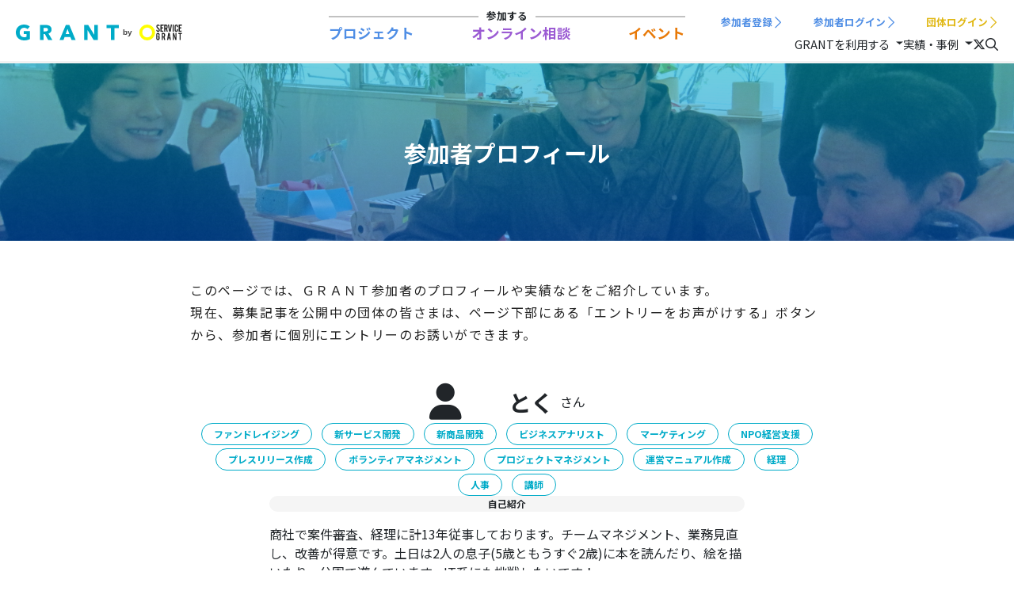

--- FILE ---
content_type: text/html; charset=utf-8
request_url: https://grant.community/people/1701
body_size: 18555
content:
<!DOCTYPE html>
<html lang='ja'>
<head>
<meta charset='utf-8'>
<title>

社会参加プラットフォーム「ＧＲＡＮＴ」
</title>
<meta content='width=device-width, initial-scale=1.0' name='viewport'>
<meta content='IE=edge' http-equiv='X-UA-Compatible'>
<meta name="description" content="支援を求めるNPO・地域団体と、仕事の経験や得意なことを活かしてみたいあなたをつなぎます。">
<meta property="og:title" content="社会参加プラットフォーム「ＧＲＡＮＴ」">
<meta property="og:type" content="article">
<meta property="og:url" content="https://grant.community/people/1701">
<meta property="og:image" content="https://grant.community/assets/GRANT_OGP-6c3bec1f9455685dd6651e6806b3e23936e638a992f6dcd3e6f78b0f6e512dc8.png">
<meta property="og:site_name" content="社会参加プラットフォーム「ＧＲＡＮＴ」">
<meta property="og:description" content="支援を求めるNPO・地域団体と、仕事の経験や得意なことを活かしてみたいあなたをつなぎます。">
<meta property="og:locale" content="ja_JP">
<meta name="twitter:card" content="summary_large_image">
<!-- Google Tag Manager -->
<script>(function(w,d,s,l,i){w[l]=w[l]||[];w[l].push({'gtm.start':
new Date().getTime(),event:'gtm.js'});var f=d.getElementsByTagName(s)[0],
j=d.createElement(s),dl=l!='dataLayer'?'&l='+l:'';j.async=true;j.src=
'https://www.googletagmanager.com/gtm.js?id='+i+dl;f.parentNode.insertBefore(j,f);
})(window,document,'script','dataLayer','GTM-NNNK7XM');</script>
<!-- End Google Tag Manager -->


<link rel="stylesheet" href="/assets/vite/assets/main-vGlTI45d.css" media="all" />
<script src="/assets/vite/assets/application-Lhf-Rz6i.js" crossorigin="anonymous" type="module"></script><link rel="modulepreload" href="/assets/vite/assets/_commonjsHelpers-BosuxZz1.js" as="script" crossorigin="anonymous">
<script src="/assets/vite/assets/bugsnag-B7G8zAWc.js" crossorigin="anonymous" type="module"></script><link rel="modulepreload" href="/assets/vite/assets/_commonjsHelpers-BosuxZz1.js" as="script" crossorigin="anonymous">
<link href='/manifest.json' rel='manifest'>
<link rel="apple-touch-icon" type="image/png" href="/apple-touch-icon.png" />
<meta name="csrf-param" content="authenticity_token" />
<meta name="csrf-token" content="JH0n_xhlBQokhyyx4dekG3keFPXvpaaBziQ2KCpv3hiSw1Y4bGicZyr4lCJFvX1uahR5nYYrMMVlw8txYWsWZA" />
<link href='https://fonts.googleapis.com' rel='preconnect'>
<link crossorigin='' href='https://fonts.gstatic.com' rel='preconnect'>
<link href='https://fonts.googleapis.com/css2?family=Noto+Sans+JP:wght@300;400;500;700&amp;family=Roboto+Condensed:wght@400;700&amp;display=swap' rel='stylesheet'>


</head>
<body>
<!-- Google Tag Manager (noscript) -->
<noscript><iframe src="https://www.googletagmanager.com/ns.html?id=GTM-NNNK7XM"
height="0" width="0" style="display:none;visibility:hidden"></iframe></noscript>
<!-- End Google Tag Manager (noscript) -->


<script>
//<![CDATA[
window.APP = window.APP || {};window.APP.flash = {};
//]]>
</script>
<div class='d-none' id='flash-container'>
</div>

<nav class='navbar navbar-expand-lg navbar-light bg-white fixed-top header-navbar'>
<div class='header-navbar__container w-100'>
<div class='header-navbar__item is-left'>
<a class="navbar-brand" href="/"><img height="20" src="/assets/logo-775d2674a661e51db5dd56f0e5247eb249747f4a23f2f66fe014376cf6f3dc2e.svg" />
<img height="20" src="/assets/logo_sg-cd0699065f5baa0a8350a96f363358cccf3901eaaea149093160702886e53201.svg" />
</a>

</div>
<div class='header-navbar__item is-center'>
<div class='width-450'><div class='vstack gap-1'>
<div class='text-center recruitment-links__title-container'>
<div class='recruitment-links__title-line is-left'></div>
<div class='font-weight-bold font-size-08rem'>参加する</div>
<div class='recruitment-links__title-line is-right'></div>
</div>
<div class='d-flex justify-content-between font-size-11rem font-weight-bold'>
<a class="link-unstyled" href="/projects"><div class='text-project'>プロジェクト</div>
</a><a class="link-unstyled" href="/online_sessions"><div class='text-online-session'>オンライン相談</div>
</a><a class="link-unstyled" href="/events"><div class='text-event'>イベント</div>
</a></div>
</div>

</div>
</div>
<div class='header-navbar__item is-right'>
<div class='width-350'>
<div class='vstack gap-2 w-100'>
<div class='d-flex justify-content-end text-nowrap test-users-menu'><div class='d-flex justify-content-between w-100'>
<a href="/users/sign_up"><div class='hstack text-user gap-1 font-weight-bold'>
<div class='font-size-08rem'>参加者登録</div>
<div class='font-size-13rem'><span class=''><i class="fal fa-angle-right" aria-hidden="true"></i></span>
</div>
</div>
</a><a href="/users/sign_in"><div class='hstack text-user gap-1 font-weight-bold'>
<div class='font-size-08rem'>参加者ログイン</div>
<div class='font-size-13rem'><span class=''><i class="fal fa-angle-right" aria-hidden="true"></i></span>
</div>
</div>
</a><a href="/groups/sign_in"><div class='hstack text-group gap-1 font-weight-bold'>
<div class='font-size-08rem'>団体ログイン</div>
<div class='font-size-13rem'><span class=''><i class="fal fa-angle-right" aria-hidden="true"></i></span>
</div>
</div>
</a></div>


</div>
<div class='d-flex justify-content-end gap-3'>
<div class='nav-item dropdown'>
<a class="dropdown-toggle link-unstyled" data-toggle="dropdown" href="#"><div class='d-inline-block font-size-09rem'>GRANTを利用する</div>
</a><div class='dropdown-menu dropdown-menu-right'>
<a class="dropdown-item" href="/about_user">参加者として利用する</a>
<a class="dropdown-item" href="/users/sign_up">参加者登録</a>
<a class="dropdown-item" href="/users/sign_in">参加者ログイン</a>
<div class='dropdown-divider'></div>
<a class="dropdown-item" href="/feature">団体として利用する</a>
<a class="dropdown-item" href="/select_sign_up_regions">団体登録</a>
<a class="dropdown-item" target="_blank" href="https://note.com/grant_usersguide/n/n44bf60dd7554">団体向け利用ガイド</a>
<div class='dropdown-divider'></div>
<a class="dropdown-item" href="/about_coordinator">コーディネーターとして利用する</a>
<a class="dropdown-item" href="/region_admins/sign_in">コーディネーターログイン</a>
<div class='dropdown-divider'></div>
<a class="dropdown-item" href="/about_grant">GRANTの仕組み</a>
<a class="dropdown-item" href="/process">すすめかた</a>
<a class="dropdown-item" href="/groups">団体一覧</a>
<a class="dropdown-item" href="/coordinators">コーディネーター一覧</a>
<a class="dropdown-item" href="/openers">社会参加オープナー</a>
<a class="dropdown-item" href="/supporters">法人・団体サポーター</a>
<a class="dropdown-item" target="_blank" href="https://note.com/grant_usersguide/n/n972a8e89f93b">よくあるご質問</a>
</div>
</div>

<div class='nav-item dropdown'>
<a class="dropdown-toggle link-unstyled" data-toggle="dropdown" href="#"><div class='d-inline-block font-size-09rem'>実績・事例</div>
</a><div class='dropdown-menu dropdown-menu-right'>
<a class="dropdown-item" href="/stats">数字で見るＧＲＡＮＴ</a>
<a class="dropdown-item" href="/interview_articles">インタビュー</a>
<a class="dropdown-item" href="/people">参加経験者の一覧</a>
</div>
</div>

<div class='font-weight-bold'><a class="link-unstyled" target="_blank" href="https://x.com/platform_grant"><span class=''><i class="fab fa-x-twitter" aria-hidden="true"></i></span>
</a>
</div>
<a class="link-unstyled" href="/search"><div class='font-weight-bold'><span class=''><i class="far fa-search" aria-hidden="true"></i></span>
</div>
</a></div>

</div>
</div>
</div>
</div>
</nav>
<div class='content'>
<div class='container-fluid'>


<div class='row'>
<div class='h-auto w-100 position-relative'>
<div class='position-absolute text-white static-pages__title-container text-center'>
<div class='static-pages__title font-weight-bold'>参加者プロフィール</div>
</div>
<img class="w-100" src="/assets/static_page/eyecatch-horizontal-2abc10279affe56a5876dd5be523928e7ba422994f7efe089b90f46e1ae07f78.png" />
</div>

<div class='people-show-body__container'>
<div class='mt-5 people-show__title-description'>このページでは、ＧＲＡＮＴ参加者のプロフィールや実績などをご紹介しています。<br>
現在、募集記事を公開中の団体の皆さまは、ページ下部にある「エントリーをお声がけする」ボタンから、参加者に個別にエントリーのお誘いができます。</div>
<div class='vstack gap-5'>
<div class='mt-5 vstack gap-5'>
<div class='d-flex align-items-center justify-content-center'>
<div class='width-100'><i class="fas fa-user font-size-29rem" aria-hidden="true"></i>
</div>
<div class='d-flex align-items-center'>
<div class='font-size-18rem font-weight-bold'>とく</div>
<div class='ml-2'>さん</div>
</div>
</div>
<div class='d-flex align-items-center justify-content-center'>
</div>
</div>
<div class='d-flex justify-content-center'><span class='text-center'>
<div class='d-inline-block badge badge-pill border-app-blue mx-1 mt-1'>
<div class='d-flex align-items-center text-app-blue px-2 py-1 font-weight-normal'>
<div class='font-size-10rem font-weight-bold'>ファンドレイジング</div>
</div>
</div>
<div class='d-inline-block badge badge-pill border-app-blue mx-1 mt-1'>
<div class='d-flex align-items-center text-app-blue px-2 py-1 font-weight-normal'>
<div class='font-size-10rem font-weight-bold'>新サービス開発</div>
</div>
</div>
<div class='d-inline-block badge badge-pill border-app-blue mx-1 mt-1'>
<div class='d-flex align-items-center text-app-blue px-2 py-1 font-weight-normal'>
<div class='font-size-10rem font-weight-bold'>新商品開発</div>
</div>
</div>
<div class='d-inline-block badge badge-pill border-app-blue mx-1 mt-1'>
<div class='d-flex align-items-center text-app-blue px-2 py-1 font-weight-normal'>
<div class='font-size-10rem font-weight-bold'>ビジネスアナリスト</div>
</div>
</div>
<div class='d-inline-block badge badge-pill border-app-blue mx-1 mt-1'>
<div class='d-flex align-items-center text-app-blue px-2 py-1 font-weight-normal'>
<div class='font-size-10rem font-weight-bold'>マーケティング</div>
</div>
</div>
<div class='d-inline-block badge badge-pill border-app-blue mx-1 mt-1'>
<div class='d-flex align-items-center text-app-blue px-2 py-1 font-weight-normal'>
<div class='font-size-10rem font-weight-bold'>NPO経営支援</div>
</div>
</div>
<div class='d-inline-block badge badge-pill border-app-blue mx-1 mt-1'>
<div class='d-flex align-items-center text-app-blue px-2 py-1 font-weight-normal'>
<div class='font-size-10rem font-weight-bold'>プレスリリース作成</div>
</div>
</div>
<div class='d-inline-block badge badge-pill border-app-blue mx-1 mt-1'>
<div class='d-flex align-items-center text-app-blue px-2 py-1 font-weight-normal'>
<div class='font-size-10rem font-weight-bold'>ボランティアマネジメント</div>
</div>
</div>
<div class='d-inline-block badge badge-pill border-app-blue mx-1 mt-1'>
<div class='d-flex align-items-center text-app-blue px-2 py-1 font-weight-normal'>
<div class='font-size-10rem font-weight-bold'>プロジェクトマネジメント</div>
</div>
</div>
<div class='d-inline-block badge badge-pill border-app-blue mx-1 mt-1'>
<div class='d-flex align-items-center text-app-blue px-2 py-1 font-weight-normal'>
<div class='font-size-10rem font-weight-bold'>運営マニュアル作成</div>
</div>
</div>
<div class='d-inline-block badge badge-pill border-app-blue mx-1 mt-1'>
<div class='d-flex align-items-center text-app-blue px-2 py-1 font-weight-normal'>
<div class='font-size-10rem font-weight-bold'>経理</div>
</div>
</div>
<div class='d-inline-block badge badge-pill border-app-blue mx-1 mt-1'>
<div class='d-flex align-items-center text-app-blue px-2 py-1 font-weight-normal'>
<div class='font-size-10rem font-weight-bold'>人事</div>
</div>
</div>
<div class='d-inline-block badge badge-pill border-app-blue mx-1 mt-1'>
<div class='d-flex align-items-center text-app-blue px-2 py-1 font-weight-normal'>
<div class='font-size-10rem font-weight-bold'>講師</div>
</div>
</div>
</span>
</div>
<div class='people-index__content-container'>
<div class='d-flex justify-content-center'>
<div class='badge badge-pill bg-gray-f5 py-1 w-100'>自己紹介</div>
</div>
<div class='mt-3 d-flex justify-content-center'>
<div class='width-600'><p>商社で案件審査、経理に計13年従事しております。チームマネジメント、業務見直し、改善が得意です。土日は2人の息子(5歳ともうすぐ2歳)に本を読んだり、絵を描いたり、公園で遊んでいます。IT系にも挑戦したいです！</p></div>
</div>
</div>
<span><span>
<div class='bg-app-lightblue height-50 d-flex justify-content-center align-items-center'>
<div class='font-weight-bold'>完了プロジェクト/オンライン相談一覧</div>
</div>
</span>
</span>

</div>
<hr class='mt-5'>
<div class='mt-5 d-flex align-items-center justify-content-center flex-row'>
「募集中」の団体限定
<div class='ml-3 font-size-12rem text-gray-bd'><a role="button" class="link-unstyled js-popover popover-help " data-turbo="false" data-trigger="focus" data-container="body" data-toggle="popover" data-placement="bottom" data-html="true" data-content="この人に個別にメッセージを送り、プロジェクトへのエントリーをお誘いすることができます。現在、参加者を「募集中」のプロジェクトを公開している団体のみなさま限定の機能です。" href="javascript:void(0)"><i class="fas fa-question-square" aria-hidden="true"></i></a>
</div>
</div>
<div class='people-show__invitation-button mx-auto mt-2'>
<a class="height-60 btn btn-block btn-lightblue rounded-pill px-md-3 pt-3" href="/people/1701?store_location=1">エントリーをお声がけする
</a></div>
</hr>
</div>
</div>
<div class='modal fade js-project-invitation-modal' role='dialog' tabindex='-1'>
<div class='modal-dialog modal-lg modal-dialog-scrollable'>
<div class='modal-content'>
<div class='modal-header'>
<h5 class='modal-title w-100 text-center'>エントリーをお声がけする</h5>
<button class='close posts-modal-close' data-dismiss='modal' type='button'>
<span>
&times
</span>
</button>
</div>
<div class='modal-body'>

</div>
</div>
</div>
</div>

</div>
</div>
<footer class='mx-3 mt-5'>
<div class='mt-3 position-relative'>
<div class='grant-footer__top-border bg-gray-f5 mx-n3'>
<div class='grant-footer__link-to-top d-flex justify-content-end mx-auto'>
<a class="text-app-blue" href="#"><div class='hstack gap-2'>
<span class=''><i class="fas fa-triangle" aria-hidden="true"></i></span>

<span>TOP</span>
</div>

</a></div>
</div>
<div class='d-none d-md-block mt-4 w-75 mx-auto'><div class='d-flex justify-content-center gap-5 font-size-08rem'>
<div class='flex-fill vstack gap-2'>
<div class='sitemap__caption'>利用にあたって</div>
<div class='mt-2'><a class="link-unstyled sitemap__link" href="/about_grant">GRANTの仕組み</a></div>
<a class="link-unstyled sitemap__link" href="/process">すすめかた</a>
<a class="link-unstyled sitemap__link" href="/coordinators">コーディネーター一覧</a>
<a class="link-unstyled sitemap__link" target="_blank" href="https://note.com/grant_usersguide/n/n972a8e89f93b">よくあるご質問</a>
</div>
<div class='flex-fill vstack gap-2'>
<div class='sitemap__caption'>参加者の皆さまへ</div>
<div class='mt-2'><a class="link-unstyled sitemap__link" href="/about_user">参加者へのご案内</a></div>
<a class="link-unstyled sitemap__link" href="/search">募集記事の検索</a>
<a class="link-unstyled sitemap__link" href="/about_team">チームでの参加方法</a>
<a class="link-unstyled sitemap__link" href="/groups">団体一覧</a>
</div>
<div class='flex-fill vstack gap-2'>
<div class='sitemap__caption'>NPO・地域団体の皆さまへ</div>
<div class='mt-2'><a class="link-unstyled sitemap__link" href="/feature">NPO・地域団体へのご案内</a></div>
<a class="link-unstyled sitemap__link" target="_blank" href="https://note.com/grant_usersguide/n/n44bf60dd7554">団体向け利用ガイド</a>
</div>
<div class='flex-fill vstack gap-2'>
<div class='sitemap__caption'>もっと見る</div>
<div class='mt-2'><a class="link-unstyled sitemap__link" href="/about_coordinator">コーディネーターへのご案内</a></div>
<a class="link-unstyled sitemap__link" href="/interview_articles">経験者インタビュー</a>
<a class="link-unstyled sitemap__link" href="/people">参加者の部屋</a>
<a class="link-unstyled sitemap__link" href="/stats">数字で見るＧＲＡＮＴ</a>
<a class="link-unstyled sitemap__link" href="/openers">社会参加オープナー</a>
<a class="link-unstyled sitemap__link" href="/supporters">法人・団体サポーター</a>
</div>
</div>
</div>
<div class='mt-4 text-center'>
<div class='mt-3'><img height="24" src="/assets/logo-775d2674a661e51db5dd56f0e5247eb249747f4a23f2f66fe014376cf6f3dc2e.svg" /></div>
<div class='mt-2'><img height="25" src="/assets/logo_sg-cd0699065f5baa0a8350a96f363358cccf3901eaaea149093160702886e53201.svg" /></div>
<div class='my-3 font-size-08rem d-flex justify-content-center flex-wrap'>
<a class="link-unstyled sitemap__link" href="/news_articles">お知らせ</a>
<div class='grant-footer__link-border'></div>
<a class="link-unstyled sitemap__link" href="/inquiries/new">お問い合わせ</a>
<div class='grant-footer__link-border'></div>
<a class="link-unstyled sitemap__link" href="/about_us">運営団体について</a>
<div class='grant-footer__link-border'></div>
<a class="link-unstyled sitemap__link" href="/terms">参加同意事項</a>
<div class='grant-footer__link-border'></div>
<a class="link-unstyled sitemap__link" target="_blank" href="https://www.servicegrant.or.jp/privacypolicy/">個人情報保護方針</a>
<div class='grant-footer__link-border'></div>
<a class="link-unstyled sitemap__link" target="_blank" href="https://grant.community/cookie_policy">外部送信について</a>
</div>
<div class='grant-footer__gmark d-md-none my-3'>
<img height="50" src="/assets/Gmark-c4be6796e66a43db9cce14588d11c828ef13ccf49eadebf19588b724142fd065.PNG" />
<div class='mt-1 font-size-08rem'>2022年度グッドデザイン賞受賞</div>
</div>
<div class='my-3 font-size-08rem'>© SERVICE GRANT JAPAN.  All Rights Reserved.</div>
</div>
<div class='grant-footer__gmark d-none d-md-inline'>
<img height="50" src="/assets/Gmark-c4be6796e66a43db9cce14588d11c828ef13ccf49eadebf19588b724142fd065.PNG" />
<div class='mt-2 ml-2 font-size-08rem'>2022年度グッドデザイン賞受賞</div>
</div>
</div>
</footer>


</body>
</html>


--- FILE ---
content_type: text/javascript
request_url: https://grant.community/assets/vite/assets/application-Lhf-Rz6i.js
body_size: 291261
content:
var CH=Object.defineProperty;var $H=(r,t,e)=>t in r?CH(r,t,{enumerable:!0,configurable:!0,writable:!0,value:e}):r[t]=e;var st=(r,t,e)=>$H(r,typeof t!="symbol"?t+"":t,e);import{c as xl,g as dg,a as OH}from"./_commonjsHelpers-BosuxZz1.js";var Id=function(r){return r&&r.Math===Math&&r},St=Id(typeof globalThis=="object"&&globalThis)||Id(typeof window=="object"&&window)||Id(typeof self=="object"&&self)||Id(typeof xl=="object"&&xl)||function(){return this}()||xl||Function("return this")(),hr={},it=function(r){try{return!!r()}catch{return!0}},RH=it,It=!RH(function(){return Object.defineProperty({},1,{get:function(){return 7}})[1]!==7}),IH=it,Sh=!IH(function(){var r=(function(){}).bind();return typeof r!="function"||r.hasOwnProperty("prototype")}),DH=Sh,Dd=Function.prototype.call,zt=DH?Dd.bind(Dd):function(){return Dd.apply(Dd,arguments)},Ah={},HD={}.propertyIsEnumerable,UD=Object.getOwnPropertyDescriptor,LH=UD&&!HD.call({1:2},1);Ah.f=LH?function(t){var e=UD(this,t);return!!e&&e.enumerable}:HD;var Bn=function(r,t){return{enumerable:!(r&1),configurable:!(r&2),writable:!(r&4),value:t}},VD=Sh,WD=Function.prototype,Ly=WD.call,PH=VD&&WD.bind.bind(Ly,Ly),ct=VD?PH:function(r){return function(){return Ly.apply(r,arguments)}},zD=ct,MH=zD({}.toString),kH=zD("".slice),Nr=function(r){return kH(MH(r),8,-1)},NH=ct,FH=it,BH=Nr,Um=Object,jH=NH("".split),nc=FH(function(){return!Um("z").propertyIsEnumerable(0)})?function(r){return BH(r)==="String"?jH(r,""):Um(r)}:Um,Qr=function(r){return r==null},HH=Qr,UH=TypeError,We=function(r){if(HH(r))throw new UH("Can't call method on "+r);return r},VH=nc,WH=We,lr=function(r){return VH(WH(r))},Py=typeof document=="object"&&document.all,zH=typeof Py>"u"&&Py!==void 0,qD={all:Py,IS_HTMLDDA:zH},KD=qD,qH=KD.all,re=KD.IS_HTMLDDA?function(r){return typeof r=="function"||r===qH}:function(r){return typeof r=="function"},nw=re,GD=qD,KH=GD.all,ne=GD.IS_HTMLDDA?function(r){return typeof r=="object"?r!==null:nw(r)||r===KH}:function(r){return typeof r=="object"?r!==null:nw(r)},Vm=St,GH=re,YH=function(r){return GH(r)?r:void 0},Te=function(r,t){return arguments.length<2?YH(Vm[r]):Vm[r]&&Vm[r][t]},XH=ct,jn=XH({}.isPrototypeOf),ys=typeof navigator<"u"&&String(navigator.userAgent)||"",YD=St,Wm=ys,iw=YD.process,sw=YD.Deno,aw=iw&&iw.versions||sw&&sw.version,ow=aw&&aw.v8,Zn,vp;ow&&(Zn=ow.split("."),vp=Zn[0]>0&&Zn[0]<4?1:+(Zn[0]+Zn[1]));!vp&&Wm&&(Zn=Wm.match(/Edge\/(\d+)/),(!Zn||Zn[1]>=74)&&(Zn=Wm.match(/Chrome\/(\d+)/),Zn&&(vp=+Zn[1])));var Es=vp,lw=Es,JH=it,QH=St,ZH=QH.String,ic=!!Object.getOwnPropertySymbols&&!JH(function(){var r=Symbol("symbol detection");return!ZH(r)||!(Object(r)instanceof Symbol)||!Symbol.sham&&lw&&lw<41}),tU=ic,XD=tU&&!Symbol.sham&&typeof Symbol.iterator=="symbol",eU=Te,rU=re,nU=jn,iU=XD,sU=Object,To=iU?function(r){return typeof r=="symbol"}:function(r){var t=eU("Symbol");return rU(t)&&nU(t.prototype,sU(r))},aU=String,Co=function(r){try{return aU(r)}catch{return"Object"}},oU=re,lU=Co,cU=TypeError,ze=function(r){if(oU(r))return r;throw new cU(lU(r)+" is not a function")},uU=ze,hU=Qr,Ss=function(r,t){var e=r[t];return hU(e)?void 0:uU(e)},zm=zt,qm=re,Km=ne,dU=TypeError,JD=function(r,t){var e,n;if(t==="string"&&qm(e=r.toString)&&!Km(n=zm(e,r))||qm(e=r.valueOf)&&!Km(n=zm(e,r))||t!=="string"&&qm(e=r.toString)&&!Km(n=zm(e,r)))return n;throw new dU("Can't convert object to primitive value")},QD={exports:{}},ZD=!1,cw=St,fU=Object.defineProperty,WS=function(r,t){try{fU(cw,r,{value:t,configurable:!0,writable:!0})}catch{cw[r]=t}return t},pU=St,gU=WS,uw="__core-js_shared__",mU=pU[uw]||gU(uw,{}),zS=mU,hw=zS;(QD.exports=function(r,t){return hw[r]||(hw[r]=t!==void 0?t:{})})("versions",[]).push({version:"3.33.1",mode:"global",copyright:"© 2014-2023 Denis Pushkarev (zloirock.ru)",license:"https://github.com/zloirock/core-js/blob/v3.33.1/LICENSE",source:"https://github.com/zloirock/core-js"});var sc=QD.exports,vU=We,bU=Object,he=function(r){return bU(vU(r))},yU=ct,EU=he,SU=yU({}.hasOwnProperty),oe=Object.hasOwn||function(t,e){return SU(EU(t),e)},AU=ct,_U=0,xU=Math.random(),wU=AU(1 .toString),ac=function(r){return"Symbol("+(r===void 0?"":r)+")_"+wU(++_U+xU,36)},TU=St,CU=sc,dw=oe,$U=ac,OU=ic,RU=XD,bl=TU.Symbol,Gm=CU("wks"),IU=RU?bl.for||bl:bl&&bl.withoutSetter||$U,ie=function(r){return dw(Gm,r)||(Gm[r]=OU&&dw(bl,r)?bl[r]:IU("Symbol."+r)),Gm[r]},DU=zt,fw=ne,pw=To,LU=Ss,PU=JD,MU=ie,kU=TypeError,NU=MU("toPrimitive"),fg=function(r,t){if(!fw(r)||pw(r))return r;var e=LU(r,NU),n;if(e){if(t===void 0&&(t="default"),n=DU(e,r,t),!fw(n)||pw(n))return n;throw new kU("Can't convert object to primitive value")}return t===void 0&&(t="number"),PU(r,t)},FU=fg,BU=To,Sa=function(r){var t=FU(r,"string");return BU(t)?t:t+""},jU=St,gw=ne,My=jU.document,HU=gw(My)&&gw(My.createElement),pg=function(r){return HU?My.createElement(r):{}},UU=It,VU=it,WU=pg,tL=!UU&&!VU(function(){return Object.defineProperty(WU("div"),"a",{get:function(){return 7}}).a!==7}),zU=It,qU=zt,KU=Ah,GU=Bn,YU=lr,XU=Sa,JU=oe,QU=tL,mw=Object.getOwnPropertyDescriptor;hr.f=zU?mw:function(t,e){if(t=YU(t),e=XU(e),QU)try{return mw(t,e)}catch{}if(JU(t,e))return GU(!qU(KU.f,t,e),t[e])};var Ce={},ZU=It,tV=it,eL=ZU&&tV(function(){return Object.defineProperty(function(){},"prototype",{value:42,writable:!1}).prototype!==42}),eV=ne,rV=String,nV=TypeError,qt=function(r){if(eV(r))return r;throw new nV(rV(r)+" is not an object")},iV=It,sV=tL,aV=eL,Ld=qt,vw=Sa,oV=TypeError,Ym=Object.defineProperty,lV=Object.getOwnPropertyDescriptor,Xm="enumerable",Jm="configurable",Qm="writable";Ce.f=iV?aV?function(t,e,n){if(Ld(t),e=vw(e),Ld(n),typeof t=="function"&&e==="prototype"&&"value"in n&&Qm in n&&!n[Qm]){var i=lV(t,e);i&&i[Qm]&&(t[e]=n.value,n={configurable:Jm in n?n[Jm]:i[Jm],enumerable:Xm in n?n[Xm]:i[Xm],writable:!1})}return Ym(t,e,n)}:Ym:function(t,e,n){if(Ld(t),e=vw(e),Ld(n),sV)try{return Ym(t,e,n)}catch{}if("get"in n||"set"in n)throw new oV("Accessors not supported");return"value"in n&&(t[e]=n.value),t};var cV=It,uV=Ce,hV=Bn,Fr=cV?function(r,t,e){return uV.f(r,t,hV(1,e))}:function(r,t,e){return r[t]=e,r},rL={exports:{}},ky=It,dV=oe,nL=Function.prototype,fV=ky&&Object.getOwnPropertyDescriptor,qS=dV(nL,"name"),pV=qS&&(function(){}).name==="something",gV=qS&&(!ky||ky&&fV(nL,"name").configurable),oc={EXISTS:qS,PROPER:pV,CONFIGURABLE:gV},mV=ct,vV=re,Ny=zS,bV=mV(Function.toString);vV(Ny.inspectSource)||(Ny.inspectSource=function(r){return bV(r)});var KS=Ny.inspectSource,yV=St,EV=re,bw=yV.WeakMap,iL=EV(bw)&&/native code/.test(String(bw)),SV=sc,AV=ac,yw=SV("keys"),gg=function(r){return yw[r]||(yw[r]=AV(r))},_h={},_V=iL,sL=St,xV=ne,wV=Fr,Zm=oe,tv=zS,TV=gg,CV=_h,Ew="Object already initialized",Fy=sL.TypeError,$V=sL.WeakMap,bp,Zu,yp,OV=function(r){return yp(r)?Zu(r):bp(r,{})},RV=function(r){return function(t){var e;if(!xV(t)||(e=Zu(t)).type!==r)throw new Fy("Incompatible receiver, "+r+" required");return e}};if(_V||tv.state){var Ai=tv.state||(tv.state=new $V);Ai.get=Ai.get,Ai.has=Ai.has,Ai.set=Ai.set,bp=function(r,t){if(Ai.has(r))throw new Fy(Ew);return t.facade=r,Ai.set(r,t),t},Zu=function(r){return Ai.get(r)||{}},yp=function(r){return Ai.has(r)}}else{var Zo=TV("state");CV[Zo]=!0,bp=function(r,t){if(Zm(r,Zo))throw new Fy(Ew);return t.facade=r,wV(r,Zo,t),t},Zu=function(r){return Zm(r,Zo)?r[Zo]:{}},yp=function(r){return Zm(r,Zo)}}var rr={set:bp,get:Zu,has:yp,enforce:OV,getterFor:RV},GS=ct,IV=it,DV=re,Pd=oe,By=It,LV=oc.CONFIGURABLE,PV=KS,aL=rr,MV=aL.enforce,kV=aL.get,Sw=String,zf=Object.defineProperty,NV=GS("".slice),FV=GS("".replace),BV=GS([].join),jV=By&&!IV(function(){return zf(function(){},"length",{value:8}).length!==8}),HV=String(String).split("String"),UV=rL.exports=function(r,t,e){NV(Sw(t),0,7)==="Symbol("&&(t="["+FV(Sw(t),/^Symbol\(([^)]*)\)/,"$1")+"]"),e&&e.getter&&(t="get "+t),e&&e.setter&&(t="set "+t),(!Pd(r,"name")||LV&&r.name!==t)&&(By?zf(r,"name",{value:t,configurable:!0}):r.name=t),jV&&e&&Pd(e,"arity")&&r.length!==e.arity&&zf(r,"length",{value:e.arity});try{e&&Pd(e,"constructor")&&e.constructor?By&&zf(r,"prototype",{writable:!1}):r.prototype&&(r.prototype=void 0)}catch{}var n=MV(r);return Pd(n,"source")||(n.source=BV(HV,typeof t=="string"?t:"")),r};Function.prototype.toString=UV(function(){return DV(this)&&kV(this).source||PV(this)},"toString");var YS=rL.exports,VV=re,WV=Ce,zV=YS,qV=WS,$e=function(r,t,e,n){n||(n={});var i=n.enumerable,s=n.name!==void 0?n.name:t;if(VV(e)&&zV(e,s,n),n.global)i?r[t]=e:qV(t,e);else{try{n.unsafe?r[t]&&(i=!0):delete r[t]}catch{}i?r[t]=e:WV.f(r,t,{value:e,enumerable:!1,configurable:!n.nonConfigurable,writable:!n.nonWritable})}return r},As={},KV=Math.ceil,GV=Math.floor,oL=Math.trunc||function(t){var e=+t;return(e>0?GV:KV)(e)},YV=oL,qe=function(r){var t=+r;return t!==t||t===0?0:YV(t)},XV=qe,JV=Math.max,QV=Math.min,Di=function(r,t){var e=XV(r);return e<0?JV(e+t,0):QV(e,t)},ZV=qe,tW=Math.min,fn=function(r){return r>0?tW(ZV(r),9007199254740991):0},eW=fn,pe=function(r){return eW(r.length)},rW=lr,nW=Di,iW=pe,Aw=function(r){return function(t,e,n){var i=rW(t),s=iW(i),a=nW(n,s),o;if(r&&e!==e){for(;s>a;)if(o=i[a++],o!==o)return!0}else for(;s>a;a++)if((r||a in i)&&i[a]===e)return r||a||0;return!r&&-1}},xh={includes:Aw(!0),indexOf:Aw(!1)},sW=ct,ev=oe,aW=lr,oW=xh.indexOf,lW=_h,_w=sW([].push),lL=function(r,t){var e=aW(r),n=0,i=[],s;for(s in e)!ev(lW,s)&&ev(e,s)&&_w(i,s);for(;t.length>n;)ev(e,s=t[n++])&&(~oW(i,s)||_w(i,s));return i},XS=["constructor","hasOwnProperty","isPrototypeOf","propertyIsEnumerable","toLocaleString","toString","valueOf"],cW=lL,uW=XS,hW=uW.concat("length","prototype");As.f=Object.getOwnPropertyNames||function(t){return cW(t,hW)};var wh={};wh.f=Object.getOwnPropertySymbols;var dW=Te,fW=ct,pW=As,gW=wh,mW=qt,vW=fW([].concat),JS=dW("Reflect","ownKeys")||function(t){var e=pW.f(mW(t)),n=gW.f;return n?vW(e,n(t)):e},xw=oe,bW=JS,yW=hr,EW=Ce,mg=function(r,t,e){for(var n=bW(t),i=EW.f,s=yW.f,a=0;a<n.length;a++){var o=n[a];!xw(r,o)&&!(e&&xw(e,o))&&i(r,o,s(t,o))}},SW=it,AW=re,_W=/#|\.prototype\./,Th=function(r,t){var e=wW[xW(r)];return e===CW?!0:e===TW?!1:AW(t)?SW(t):!!t},xW=Th.normalize=function(r){return String(r).replace(_W,".").toLowerCase()},wW=Th.data={},TW=Th.NATIVE="N",CW=Th.POLYFILL="P",Ch=Th,rv=St,$W=hr.f,OW=Fr,RW=$e,IW=WS,DW=mg,LW=Ch,U=function(r,t){var e=r.target,n=r.global,i=r.stat,s,a,o,l,c,h;if(n?a=rv:i?a=rv[e]||IW(e,{}):a=(rv[e]||{}).prototype,a)for(o in t){if(c=t[o],r.dontCallGetSet?(h=$W(a,o),l=h&&h.value):l=a[o],s=LW(n?o:e+(i?".":"#")+o,r.forced),!s&&l!==void 0){if(typeof c==typeof l)continue;DW(c,l)}(r.sham||l&&l.sham)&&OW(c,"sham",!0),RW(a,o,c,r)}},PW=ie,MW=PW("toStringTag"),cL={};cL[MW]="z";var QS=String(cL)==="[object z]",kW=QS,NW=re,qf=Nr,FW=ie,BW=FW("toStringTag"),jW=Object,HW=qf(function(){return arguments}())==="Arguments",UW=function(r,t){try{return r[t]}catch{}},Li=kW?qf:function(r){var t,e,n;return r===void 0?"Undefined":r===null?"Null":typeof(e=UW(t=jW(r),BW))=="string"?e:HW?qf(t):(n=qf(t))==="Object"&&NW(t.callee)?"Arguments":n},VW=Li,WW=String,Vt=function(r){if(VW(r)==="Symbol")throw new TypeError("Cannot convert a Symbol value to a string");return WW(r)},vg={},zW=lL,qW=XS,$h=Object.keys||function(t){return zW(t,qW)},KW=It,GW=eL,YW=Ce,XW=qt,JW=lr,QW=$h;vg.f=KW&&!GW?Object.defineProperties:function(t,e){XW(t);for(var n=JW(e),i=QW(e),s=i.length,a=0,o;s>a;)YW.f(t,o=i[a++],n[o]);return t};var ZW=Te,uL=ZW("document","documentElement"),tz=qt,ez=vg,ww=XS,rz=_h,nz=uL,iz=pg,sz=gg,Tw=">",Cw="<",jy="prototype",Hy="script",hL=sz("IE_PROTO"),nv=function(){},dL=function(r){return Cw+Hy+Tw+r+Cw+"/"+Hy+Tw},$w=function(r){r.write(dL("")),r.close();var t=r.parentWindow.Object;return r=null,t},az=function(){var r=iz("iframe"),t="java"+Hy+":",e;return r.style.display="none",nz.appendChild(r),r.src=String(t),e=r.contentWindow.document,e.open(),e.write(dL("document.F=Object")),e.close(),e.F},Md,Kf=function(){try{Md=new ActiveXObject("htmlfile")}catch{}Kf=typeof document<"u"?document.domain&&Md?$w(Md):az():$w(Md);for(var r=ww.length;r--;)delete Kf[jy][ww[r]];return Kf()};rz[hL]=!0;var ai=Object.create||function(t,e){var n;return t!==null?(nv[jy]=tz(t),n=new nv,nv[jy]=null,n[hL]=t):n=Kf(),e===void 0?n:ez.f(n,e)},bg={},oz=Sa,lz=Ce,cz=Bn,_s=function(r,t,e){var n=oz(t);n in r?lz.f(r,n,cz(0,e)):r[n]=e},Ow=Di,uz=pe,hz=_s,dz=Array,fz=Math.max,Oh=function(r,t,e){for(var n=uz(r),i=Ow(t,n),s=Ow(e===void 0?n:e,n),a=dz(fz(s-i,0)),o=0;i<s;i++,o++)hz(a,o,r[i]);return a.length=o,a},pz=Nr,gz=lr,fL=As.f,mz=Oh,pL=typeof window=="object"&&window&&Object.getOwnPropertyNames?Object.getOwnPropertyNames(window):[],vz=function(r){try{return fL(r)}catch{return mz(pL)}};bg.f=function(t){return pL&&pz(t)==="Window"?vz(t):fL(gz(t))};var Rw=YS,bz=Ce,dr=function(r,t,e){return e.get&&Rw(e.get,t,{getter:!0}),e.set&&Rw(e.set,t,{setter:!0}),bz.f(r,t,e)},ZS={},yz=ie;ZS.f=yz;var Ez=St,gL=Ez,Iw=gL,Sz=oe,Az=ZS,_z=Ce.f,Zr=function(r){var t=Iw.Symbol||(Iw.Symbol={});Sz(t,r)||_z(t,r,{value:Az.f(r)})},xz=zt,wz=Te,Tz=ie,Cz=$e,mL=function(){var r=wz("Symbol"),t=r&&r.prototype,e=t&&t.valueOf,n=Tz("toPrimitive");t&&!t[n]&&Cz(t,n,function(i){return xz(e,this)},{arity:1})},$z=Ce.f,Oz=oe,Rz=ie,Dw=Rz("toStringTag"),pn=function(r,t,e){r&&!e&&(r=r.prototype),r&&!Oz(r,Dw)&&$z(r,Dw,{configurable:!0,value:t})},Iz=Nr,Dz=ct,Aa=function(r){if(Iz(r)==="Function")return Dz(r)},Lw=Aa,Lz=ze,Pz=Sh,Mz=Lw(Lw.bind),oi=function(r,t){return Lz(r),t===void 0?r:Pz?Mz(r,t):function(){return r.apply(t,arguments)}},kz=Nr,_a=Array.isArray||function(t){return kz(t)==="Array"},Nz=ct,Fz=it,vL=re,Bz=Li,jz=Te,Hz=KS,bL=function(){},Uz=[],yL=jz("Reflect","construct"),tA=/^\s*(?:class|function)\b/,Vz=Nz(tA.exec),Wz=!tA.test(bL),qc=function(t){if(!vL(t))return!1;try{return yL(bL,Uz,t),!0}catch{return!1}},EL=function(t){if(!vL(t))return!1;switch(Bz(t)){case"AsyncFunction":case"GeneratorFunction":case"AsyncGeneratorFunction":return!1}try{return Wz||!!Vz(tA,Hz(t))}catch{return!0}};EL.sham=!0;var lc=!yL||Fz(function(){var r;return qc(qc.call)||!qc(Object)||!qc(function(){r=!0})||r})?EL:qc,Pw=_a,zz=lc,qz=ne,Kz=ie,Gz=Kz("species"),Mw=Array,Yz=function(r){var t;return Pw(r)&&(t=r.constructor,zz(t)&&(t===Mw||Pw(t.prototype))?t=void 0:qz(t)&&(t=t[Gz],t===null&&(t=void 0))),t===void 0?Mw:t},Xz=Yz,Rh=function(r,t){return new(Xz(r))(t===0?0:t)},Jz=oi,Qz=ct,Zz=nc,t3=he,e3=pe,r3=Rh,kw=Qz([].push),Vs=function(r){var t=r===1,e=r===2,n=r===3,i=r===4,s=r===6,a=r===7,o=r===5||s;return function(l,c,h,f){for(var m=t3(l),y=Zz(m),A=Jz(c,h),x=e3(y),O=0,w=f||r3,I=t?w(l,x):e||a?w(l,0):void 0,C,E;x>O;O++)if((o||O in y)&&(C=y[O],E=A(C,O,m),r))if(t)I[O]=E;else if(E)switch(r){case 3:return!0;case 5:return C;case 6:return O;case 2:kw(I,C)}else switch(r){case 4:return!1;case 7:kw(I,C)}return s?-1:n||i?i:I}},fr={forEach:Vs(0),map:Vs(1),filter:Vs(2),some:Vs(3),every:Vs(4),find:Vs(5),findIndex:Vs(6),filterReject:Vs(7)},yg=U,Ih=St,eA=zt,n3=ct,Bl=It,jl=ic,i3=it,ar=oe,s3=jn,Uy=qt,Eg=lr,rA=Sa,a3=Vt,Vy=Bn,th=ai,SL=$h,o3=As,AL=bg,l3=wh,_L=hr,xL=Ce,c3=vg,wL=Ah,iv=$e,u3=dr,nA=sc,h3=gg,TL=_h,Nw=ac,d3=ie,f3=ZS,p3=Zr,g3=mL,m3=pn,CL=rr,Sg=fr.forEach,Gr=h3("hidden"),Ag="Symbol",eh="prototype",v3=CL.set,Fw=CL.getterFor(Ag),kn=Object[eh],ao=Ih.Symbol,Eu=ao&&ao[eh],b3=Ih.RangeError,y3=Ih.TypeError,sv=Ih.QObject,$L=_L.f,oo=xL.f,OL=AL.f,E3=wL.f,RL=n3([].push),ps=nA("symbols"),Dh=nA("op-symbols"),S3=nA("wks"),Wy=!sv||!sv[eh]||!sv[eh].findChild,IL=function(r,t,e){var n=$L(kn,t);n&&delete kn[t],oo(r,t,e),n&&r!==kn&&oo(kn,t,n)},zy=Bl&&i3(function(){return th(oo({},"a",{get:function(){return oo(this,"a",{value:7}).a}})).a!==7})?IL:oo,av=function(r,t){var e=ps[r]=th(Eu);return v3(e,{type:Ag,tag:r,description:t}),Bl||(e.description=t),e},_g=function(t,e,n){t===kn&&_g(Dh,e,n),Uy(t);var i=rA(e);return Uy(n),ar(ps,i)?(n.enumerable?(ar(t,Gr)&&t[Gr][i]&&(t[Gr][i]=!1),n=th(n,{enumerable:Vy(0,!1)})):(ar(t,Gr)||oo(t,Gr,Vy(1,{})),t[Gr][i]=!0),zy(t,i,n)):oo(t,i,n)},iA=function(t,e){Uy(t);var n=Eg(e),i=SL(n).concat(PL(n));return Sg(i,function(s){(!Bl||eA(qy,n,s))&&_g(t,s,n[s])}),t},A3=function(t,e){return e===void 0?th(t):iA(th(t),e)},qy=function(t){var e=rA(t),n=eA(E3,this,e);return this===kn&&ar(ps,e)&&!ar(Dh,e)?!1:n||!ar(this,e)||!ar(ps,e)||ar(this,Gr)&&this[Gr][e]?n:!0},DL=function(t,e){var n=Eg(t),i=rA(e);if(!(n===kn&&ar(ps,i)&&!ar(Dh,i))){var s=$L(n,i);return s&&ar(ps,i)&&!(ar(n,Gr)&&n[Gr][i])&&(s.enumerable=!0),s}},LL=function(t){var e=OL(Eg(t)),n=[];return Sg(e,function(i){!ar(ps,i)&&!ar(TL,i)&&RL(n,i)}),n},PL=function(r){var t=r===kn,e=OL(t?Dh:Eg(r)),n=[];return Sg(e,function(i){ar(ps,i)&&(!t||ar(kn,i))&&RL(n,ps[i])}),n};jl||(ao=function(){if(s3(Eu,this))throw new y3("Symbol is not a constructor");var t=!arguments.length||arguments[0]===void 0?void 0:a3(arguments[0]),e=Nw(t),n=function(i){var s=this===void 0?Ih:this;s===kn&&eA(n,Dh,i),ar(s,Gr)&&ar(s[Gr],e)&&(s[Gr][e]=!1);var a=Vy(1,i);try{zy(s,e,a)}catch(o){if(!(o instanceof b3))throw o;IL(s,e,a)}};return Bl&&Wy&&zy(kn,e,{configurable:!0,set:n}),av(e,t)},Eu=ao[eh],iv(Eu,"toString",function(){return Fw(this).tag}),iv(ao,"withoutSetter",function(r){return av(Nw(r),r)}),wL.f=qy,xL.f=_g,c3.f=iA,_L.f=DL,o3.f=AL.f=LL,l3.f=PL,f3.f=function(r){return av(d3(r),r)},Bl&&(u3(Eu,"description",{configurable:!0,get:function(){return Fw(this).description}}),iv(kn,"propertyIsEnumerable",qy,{unsafe:!0})));yg({global:!0,constructor:!0,wrap:!0,forced:!jl,sham:!jl},{Symbol:ao});Sg(SL(S3),function(r){p3(r)});yg({target:Ag,stat:!0,forced:!jl},{useSetter:function(){Wy=!0},useSimple:function(){Wy=!1}});yg({target:"Object",stat:!0,forced:!jl,sham:!Bl},{create:A3,defineProperty:_g,defineProperties:iA,getOwnPropertyDescriptor:DL});yg({target:"Object",stat:!0,forced:!jl},{getOwnPropertyNames:LL});g3();m3(ao,Ag);TL[Gr]=!0;var _3=ic,ML=_3&&!!Symbol.for&&!!Symbol.keyFor,x3=U,w3=Te,T3=oe,C3=Vt,kL=sc,$3=ML,ov=kL("string-to-symbol-registry"),O3=kL("symbol-to-string-registry");x3({target:"Symbol",stat:!0,forced:!$3},{for:function(r){var t=C3(r);if(T3(ov,t))return ov[t];var e=w3("Symbol")(t);return ov[t]=e,O3[e]=t,e}});var R3=U,I3=oe,D3=To,L3=Co,P3=sc,M3=ML,Bw=P3("symbol-to-string-registry");R3({target:"Symbol",stat:!0,forced:!M3},{keyFor:function(t){if(!D3(t))throw new TypeError(L3(t)+" is not a symbol");if(I3(Bw,t))return Bw[t]}});var k3=Sh,NL=Function.prototype,jw=NL.apply,Hw=NL.call,Hn=typeof Reflect=="object"&&Reflect.apply||(k3?Hw.bind(jw):function(){return Hw.apply(jw,arguments)}),N3=ct,$o=N3([].slice),F3=ct,Uw=_a,B3=re,Vw=Nr,j3=Vt,Ww=F3([].push),H3=function(r){if(B3(r))return r;if(Uw(r)){for(var t=r.length,e=[],n=0;n<t;n++){var i=r[n];typeof i=="string"?Ww(e,i):(typeof i=="number"||Vw(i)==="Number"||Vw(i)==="String")&&Ww(e,j3(i))}var s=e.length,a=!0;return function(o,l){if(a)return a=!1,l;if(Uw(this))return l;for(var c=0;c<s;c++)if(e[c]===o)return l}}},U3=U,FL=Te,BL=Hn,V3=zt,Lh=ct,jL=it,zw=re,qw=To,HL=$o,W3=H3,z3=ic,q3=String,ca=FL("JSON","stringify"),kd=Lh(/./.exec),Kw=Lh("".charAt),K3=Lh("".charCodeAt),G3=Lh("".replace),Y3=Lh(1 .toString),X3=/[\uD800-\uDFFF]/g,Gw=/^[\uD800-\uDBFF]$/,Yw=/^[\uDC00-\uDFFF]$/,Xw=!z3||jL(function(){var r=FL("Symbol")("stringify detection");return ca([r])!=="[null]"||ca({a:r})!=="{}"||ca(Object(r))!=="{}"}),Jw=jL(function(){return ca("\uDF06\uD834")!=='"\\udf06\\ud834"'||ca("\uDEAD")!=='"\\udead"'}),J3=function(r,t){var e=HL(arguments),n=W3(t);if(!(!zw(n)&&(r===void 0||qw(r))))return e[1]=function(i,s){if(zw(n)&&(s=V3(n,this,q3(i),s)),!qw(s))return s},BL(ca,null,e)},Q3=function(r,t,e){var n=Kw(e,t-1),i=Kw(e,t+1);return kd(Gw,r)&&!kd(Yw,i)||kd(Yw,r)&&!kd(Gw,n)?"\\u"+Y3(K3(r,0),16):r};ca&&U3({target:"JSON",stat:!0,arity:3,forced:Xw||Jw},{stringify:function(t,e,n){var i=HL(arguments),s=BL(Xw?J3:ca,null,i);return Jw&&typeof s=="string"?G3(s,X3,Q3):s}});var Z3=U,tq=ic,eq=it,UL=wh,rq=he,nq=!tq||eq(function(){UL.f(1)});Z3({target:"Object",stat:!0,forced:nq},{getOwnPropertySymbols:function(t){var e=UL.f;return e?e(rq(t)):[]}});var iq=U,sq=It,aq=St,Nd=ct,oq=oe,lq=re,cq=jn,uq=Vt,hq=dr,dq=mg,ns=aq.Symbol,ja=ns&&ns.prototype;if(sq&&lq(ns)&&(!("description"in ja)||ns().description!==void 0)){var Qw={},Fd=function(){var t=arguments.length<1||arguments[0]===void 0?void 0:uq(arguments[0]),e=cq(ja,this)?new ns(t):t===void 0?ns():ns(t);return t===""&&(Qw[e]=!0),e};dq(Fd,ns),Fd.prototype=ja,ja.constructor=Fd;var fq=String(ns("description detection"))==="Symbol(description detection)",pq=Nd(ja.valueOf),gq=Nd(ja.toString),mq=/^Symbol\((.*)\)[^)]+$/,vq=Nd("".replace),bq=Nd("".slice);hq(ja,"description",{configurable:!0,get:function(){var t=pq(this);if(oq(Qw,t))return"";var e=gq(t),n=fq?bq(e,7,-1):vq(e,mq,"$1");return n===""?void 0:n}}),iq({global:!0,constructor:!0,forced:!0},{Symbol:Fd})}var yq=Zr;yq("asyncIterator");var Eq=Zr;Eq("hasInstance");var Sq=Zr;Sq("isConcatSpreadable");var Aq=Zr;Aq("iterator");var _q=Zr;_q("match");var xq=Zr;xq("matchAll");var wq=Zr;wq("replace");var Tq=Zr;Tq("search");var Cq=Zr;Cq("species");var $q=Zr;$q("split");var Oq=Zr,Rq=mL;Oq("toPrimitive");Rq();var Iq=Te,Dq=Zr,Lq=pn;Dq("toStringTag");Lq(Iq("Symbol"),"Symbol");var Pq=Zr;Pq("unscopables");var Mq=ct,kq=ze,sA=function(r,t,e){try{return Mq(kq(Object.getOwnPropertyDescriptor(r,t)[e]))}catch{}},Nq=re,Fq=String,Bq=TypeError,VL=function(r){if(typeof r=="object"||Nq(r))return r;throw new Bq("Can't set "+Fq(r)+" as a prototype")},jq=sA,Hq=qt,Uq=VL,Pi=Object.setPrototypeOf||("__proto__"in{}?function(){var r=!1,t={},e;try{e=jq(Object.prototype,"__proto__","set"),e(t,[]),r=t instanceof Array}catch{}return function(i,s){return Hq(i),Uq(s),r?e(i,s):i.__proto__=s,i}}():void 0),Vq=Ce.f,WL=function(r,t,e){e in r||Vq(r,e,{configurable:!0,get:function(){return t[e]},set:function(n){t[e]=n}})},Wq=re,zq=ne,Zw=Pi,cc=function(r,t,e){var n,i;return Zw&&Wq(n=t.constructor)&&n!==e&&zq(i=n.prototype)&&i!==e.prototype&&Zw(r,i),r},qq=Vt,Ph=function(r,t){return r===void 0?arguments.length<2?"":t:qq(r)},Kq=ne,Gq=Fr,zL=function(r,t){Kq(t)&&"cause"in t&&Gq(r,"cause",t.cause)},Yq=ct,qL=Error,Xq=Yq("".replace),Jq=function(r){return String(new qL(r).stack)}("zxcasd"),KL=/\n\s*at [^:]*:[^\n]*/,Qq=KL.test(Jq),aA=function(r,t){if(Qq&&typeof r=="string"&&!qL.prepareStackTrace)for(;t--;)r=Xq(r,KL,"");return r},Zq=it,t5=Bn,GL=!Zq(function(){var r=new Error("a");return"stack"in r?(Object.defineProperty(r,"stack",t5(1,7)),r.stack!==7):!0}),e5=Fr,r5=aA,n5=GL,tT=Error.captureStackTrace,YL=function(r,t,e,n){n5&&(tT?tT(r,t):e5(r,"stack",r5(e,n)))},eT=Te,i5=oe,rT=Fr,s5=jn,nT=Pi,iT=mg,sT=WL,a5=cc,o5=Ph,l5=zL,c5=YL,u5=It,XL=function(r,t,e,n){var i="stackTraceLimit",s=n?2:1,a=r.split("."),o=a[a.length-1],l=eT.apply(null,a);if(l){var c=l.prototype;if(i5(c,"cause")&&delete c.cause,!e)return l;var h=eT("Error"),f=t(function(m,y){var A=o5(n?y:m,void 0),x=n?new l(m):new l;return A!==void 0&&rT(x,"message",A),c5(x,f,x.stack,2),this&&s5(c,this)&&a5(x,this,f),arguments.length>s&&l5(x,arguments[s]),x});f.prototype=c,o!=="Error"?nT?nT(f,h):iT(f,h,{name:!0}):u5&&i in l&&(sT(f,l,i),sT(f,l,"prepareStackTrace")),iT(f,l);try{c.name!==o&&rT(c,"name",o),c.constructor=f}catch{}return f}},JL=U,h5=St,Mi=Hn,QL=XL,Ky="WebAssembly",aT=h5[Ky],Ep=new Error("e",{cause:7}).cause!==7,Oo=function(r,t){var e={};e[r]=QL(r,t,Ep),JL({global:!0,constructor:!0,arity:1,forced:Ep},e)},oA=function(r,t){if(aT&&aT[r]){var e={};e[r]=QL(Ky+"."+r,t,Ep),JL({target:Ky,stat:!0,constructor:!0,arity:1,forced:Ep},e)}};Oo("Error",function(r){return function(e){return Mi(r,this,arguments)}});Oo("EvalError",function(r){return function(e){return Mi(r,this,arguments)}});Oo("RangeError",function(r){return function(e){return Mi(r,this,arguments)}});Oo("ReferenceError",function(r){return function(e){return Mi(r,this,arguments)}});Oo("SyntaxError",function(r){return function(e){return Mi(r,this,arguments)}});Oo("TypeError",function(r){return function(e){return Mi(r,this,arguments)}});Oo("URIError",function(r){return function(e){return Mi(r,this,arguments)}});oA("CompileError",function(r){return function(e){return Mi(r,this,arguments)}});oA("LinkError",function(r){return function(e){return Mi(r,this,arguments)}});oA("RuntimeError",function(r){return function(e){return Mi(r,this,arguments)}});var d5=It,f5=it,p5=qt,oT=Ph,Gf=Error.prototype.toString,g5=f5(function(){if(d5){var r=Object.create(Object.defineProperty({},"name",{get:function(){return this===r}}));if(Gf.call(r)!=="true")return!0}return Gf.call({message:1,name:2})!=="2: 1"||Gf.call({})!=="Error"}),ZL=g5?function(){var t=p5(this),e=oT(t.name,"Error"),n=oT(t.message);return e?n?e+": "+n:e:n}:Gf,m5=$e,lT=ZL,cT=Error.prototype;cT.toString!==lT&&m5(cT,"toString",lT);var v5=it,lA=!v5(function(){function r(){}return r.prototype.constructor=null,Object.getPrototypeOf(new r)!==r.prototype}),b5=oe,y5=re,E5=he,S5=gg,A5=lA,uT=S5("IE_PROTO"),Gy=Object,_5=Gy.prototype,gn=A5?Gy.getPrototypeOf:function(r){var t=E5(r);if(b5(t,uT))return t[uT];var e=t.constructor;return y5(e)&&t instanceof e?e.prototype:t instanceof Gy?_5:null},Mh={},x5=ie,w5=Mh,T5=x5("iterator"),C5=Array.prototype,cA=function(r){return r!==void 0&&(w5.Array===r||C5[T5]===r)},$5=Li,hT=Ss,O5=Qr,R5=Mh,I5=ie,D5=I5("iterator"),kh=function(r){if(!O5(r))return hT(r,D5)||hT(r,"@@iterator")||R5[$5(r)]},L5=zt,P5=ze,M5=qt,k5=Co,N5=kh,F5=TypeError,xg=function(r,t){var e=arguments.length<2?N5(r):t;if(P5(e))return M5(L5(e,r));throw new F5(k5(r)+" is not iterable")},B5=zt,dT=qt,j5=Ss,tP=function(r,t,e){var n,i;dT(r);try{if(n=j5(r,"return"),!n){if(t==="throw")throw e;return e}n=B5(n,r)}catch(s){i=!0,n=s}if(t==="throw")throw e;if(i)throw n;return dT(n),e},H5=oi,U5=zt,V5=qt,W5=Co,z5=cA,q5=pe,fT=jn,K5=xg,G5=kh,pT=tP,Y5=TypeError,Yf=function(r,t){this.stopped=r,this.result=t},gT=Yf.prototype,ki=function(r,t,e){var n=e&&e.that,i=!!(e&&e.AS_ENTRIES),s=!!(e&&e.IS_RECORD),a=!!(e&&e.IS_ITERATOR),o=!!(e&&e.INTERRUPTED),l=H5(t,n),c,h,f,m,y,A,x,O=function(I){return c&&pT(c,"normal",I),new Yf(!0,I)},w=function(I){return i?(V5(I),o?l(I[0],I[1],O):l(I[0],I[1])):o?l(I,O):l(I)};if(s)c=r.iterator;else if(a)c=r;else{if(h=G5(r),!h)throw new Y5(W5(r)+" is not iterable");if(z5(h)){for(f=0,m=q5(r);m>f;f++)if(y=w(r[f]),y&&fT(gT,y))return y;return new Yf(!1)}c=K5(r,h)}for(A=s?r.next:c.next;!(x=U5(A,c)).done;){try{y=w(x.value)}catch(I){pT(c,"throw",I)}if(typeof y=="object"&&y&&fT(gT,y))return y}return new Yf(!1)},X5=U,J5=jn,Q5=gn,Sp=Pi,Z5=mg,eP=ai,lv=Fr,cv=Bn,t4=zL,e4=YL,r4=ki,n4=Ph,i4=ie,s4=i4("toStringTag"),Ap=Error,a4=[].push,Hl=function(t,e){var n=J5(uv,this),i;Sp?i=Sp(new Ap,n?Q5(this):uv):(i=n?this:eP(uv),lv(i,s4,"Error")),e!==void 0&&lv(i,"message",n4(e)),e4(i,Hl,i.stack,1),arguments.length>2&&t4(i,arguments[2]);var s=[];return r4(t,a4,{that:s}),lv(i,"errors",s),i};Sp?Sp(Hl,Ap):Z5(Hl,Ap,{name:!0});var uv=Hl.prototype=eP(Ap.prototype,{constructor:cv(1,Hl),message:cv(1,""),name:cv(1,"AggregateError")});X5({global:!0,constructor:!0,arity:2},{AggregateError:Hl});var o4=U,l4=Te,c4=Hn,mT=it,u4=XL,uA="AggregateError",vT=l4(uA),bT=!mT(function(){return vT([1]).errors[0]!==1})&&mT(function(){return vT([1],uA,{cause:7}).cause!==7});o4({global:!0,constructor:!0,arity:2,forced:bT},{AggregateError:u4(uA,function(r){return function(e,n){return c4(r,this,arguments)}},bT,!0)});var h4=ie,d4=ai,f4=Ce.f,Yy=h4("unscopables"),Xy=Array.prototype;Xy[Yy]===void 0&&f4(Xy,Yy,{configurable:!0,value:d4(null)});var tn=function(r){Xy[Yy][r]=!0},p4=U,g4=he,m4=pe,v4=qe,b4=tn;p4({target:"Array",proto:!0},{at:function(t){var e=g4(this),n=m4(e),i=v4(t),s=i>=0?i:n+i;return s<0||s>=n?void 0:e[s]}});b4("at");var y4=TypeError,E4=9007199254740991,uc=function(r){if(r>E4)throw y4("Maximum allowed index exceeded");return r},S4=it,A4=ie,_4=Es,x4=A4("species"),Nh=function(r){return _4>=51||!S4(function(){var t=[],e=t.constructor={};return e[x4]=function(){return{foo:1}},t[r](Boolean).foo!==1})},w4=U,T4=it,C4=_a,$4=ne,O4=he,R4=pe,yT=uc,ET=_s,I4=Rh,D4=Nh,L4=ie,P4=Es,rP=L4("isConcatSpreadable"),M4=P4>=51||!T4(function(){var r=[];return r[rP]=!1,r.concat()[0]!==r}),k4=function(r){if(!$4(r))return!1;var t=r[rP];return t!==void 0?!!t:C4(r)},N4=!M4||!D4("concat");w4({target:"Array",proto:!0,arity:1,forced:N4},{concat:function(t){var e=O4(this),n=I4(e,0),i=0,s,a,o,l,c;for(s=-1,o=arguments.length;s<o;s++)if(c=s===-1?e:arguments[s],k4(c))for(l=R4(c),yT(i+l),a=0;a<l;a++,i++)a in c&&ET(n,i,c[a]);else yT(i+1),ET(n,i++,c);return n.length=i,n}});var ST=Co,F4=TypeError,wg=function(r,t){if(!delete r[t])throw new F4("Cannot delete property "+ST(t)+" of "+ST(r))},B4=he,hv=Di,j4=pe,H4=wg,U4=Math.min,nP=[].copyWithin||function(t,e){var n=B4(this),i=j4(n),s=hv(t,i),a=hv(e,i),o=arguments.length>2?arguments[2]:void 0,l=U4((o===void 0?i:hv(o,i))-a,i-s),c=1;for(a<s&&s<a+l&&(c=-1,a+=l-1,s+=l-1);l-- >0;)a in n?n[s]=n[a]:H4(n,s),s+=c,a+=c;return n},V4=U,W4=nP,z4=tn;V4({target:"Array",proto:!0},{copyWithin:W4});z4("copyWithin");var q4=it,xs=function(r,t){var e=[][r];return!!e&&q4(function(){e.call(null,t||function(){return 1},1)})},K4=U,G4=fr.every,Y4=xs,X4=Y4("every");K4({target:"Array",proto:!0,forced:!X4},{every:function(t){return G4(this,t,arguments.length>1?arguments[1]:void 0)}});var J4=he,AT=Di,Q4=pe,hA=function(t){for(var e=J4(this),n=Q4(e),i=arguments.length,s=AT(i>1?arguments[1]:void 0,n),a=i>2?arguments[2]:void 0,o=a===void 0?n:AT(a,n);o>s;)e[s++]=t;return e},Z4=U,t6=hA,e6=tn;Z4({target:"Array",proto:!0},{fill:t6});e6("fill");var r6=U,n6=fr.filter,i6=Nh,s6=i6("filter");r6({target:"Array",proto:!0,forced:!s6},{filter:function(t){return n6(this,t,arguments.length>1?arguments[1]:void 0)}});var a6=U,o6=fr.find,l6=tn,Jy="find",iP=!0;Jy in[]&&Array(1)[Jy](function(){iP=!1});a6({target:"Array",proto:!0,forced:iP},{find:function(t){return o6(this,t,arguments.length>1?arguments[1]:void 0)}});l6(Jy);var c6=U,u6=fr.findIndex,h6=tn,Qy="findIndex",sP=!0;Qy in[]&&Array(1)[Qy](function(){sP=!1});c6({target:"Array",proto:!0,forced:sP},{findIndex:function(t){return u6(this,t,arguments.length>1?arguments[1]:void 0)}});h6(Qy);var d6=oi,f6=nc,p6=he,g6=pe,_T=function(r){var t=r===1;return function(e,n,i){for(var s=p6(e),a=f6(s),o=d6(n,i),l=g6(a),c,h;l-- >0;)if(c=a[l],h=o(c,l,s),h)switch(r){case 0:return c;case 1:return l}return t?-1:void 0}},Tg={findLast:_T(0),findLastIndex:_T(1)},m6=U,v6=Tg.findLast,b6=tn;m6({target:"Array",proto:!0},{findLast:function(t){return v6(this,t,arguments.length>1?arguments[1]:void 0)}});b6("findLast");var y6=U,E6=Tg.findLastIndex,S6=tn;y6({target:"Array",proto:!0},{findLastIndex:function(t){return E6(this,t,arguments.length>1?arguments[1]:void 0)}});S6("findLastIndex");var A6=_a,_6=pe,x6=uc,w6=oi,aP=function(r,t,e,n,i,s,a,o){for(var l=i,c=0,h=a?w6(a,o):!1,f,m;c<n;)c in e&&(f=h?h(e[c],c,t):e[c],s>0&&A6(f)?(m=_6(f),l=aP(r,t,f,m,l,s-1)-1):(x6(l+1),r[l]=f),l++),c++;return l},oP=aP,T6=U,C6=oP,$6=he,O6=pe,R6=qe,I6=Rh;T6({target:"Array",proto:!0},{flat:function(){var t=arguments.length?arguments[0]:void 0,e=$6(this),n=O6(e),i=I6(e,0);return i.length=C6(i,e,e,n,0,t===void 0?1:R6(t)),i}});var D6=U,L6=oP,P6=ze,M6=he,k6=pe,N6=Rh;D6({target:"Array",proto:!0},{flatMap:function(t){var e=M6(this),n=k6(e),i;return P6(t),i=N6(e,0),i.length=L6(i,e,e,n,0,1,t,arguments.length>1?arguments[1]:void 0),i}});var F6=fr.forEach,B6=xs,j6=B6("forEach"),lP=j6?[].forEach:function(t){return F6(this,t,arguments.length>1?arguments[1]:void 0)},H6=U,xT=lP;H6({target:"Array",proto:!0,forced:[].forEach!==xT},{forEach:xT});var U6=qt,V6=tP,W6=function(r,t,e,n){try{return n?t(U6(e)[0],e[1]):t(e)}catch(i){V6(r,"throw",i)}},z6=oi,q6=zt,K6=he,G6=W6,Y6=cA,X6=lc,J6=pe,wT=_s,Q6=xg,Z6=kh,TT=Array,cP=function(t){var e=K6(t),n=X6(this),i=arguments.length,s=i>1?arguments[1]:void 0,a=s!==void 0;a&&(s=z6(s,i>2?arguments[2]:void 0));var o=Z6(e),l=0,c,h,f,m,y,A;if(o&&!(this===TT&&Y6(o)))for(m=Q6(e,o),y=m.next,h=n?new this:[];!(f=q6(y,m)).done;l++)A=a?G6(m,s,[f.value,l],!0):f.value,wT(h,l,A);else for(c=J6(e),h=n?new this(c):TT(c);c>l;l++)A=a?s(e[l],l):e[l],wT(h,l,A);return h.length=l,h},t8=ie,uP=t8("iterator"),hP=!1;try{var e8=0,CT={next:function(){return{done:!!e8++}},return:function(){hP=!0}};CT[uP]=function(){return this},Array.from(CT,function(){throw 2})}catch{}var Cg=function(r,t){try{if(!t&&!hP)return!1}catch{return!1}var e=!1;try{var n={};n[uP]=function(){return{next:function(){return{done:e=!0}}}},r(n)}catch{}return e},r8=U,n8=cP,i8=Cg,s8=!i8(function(r){Array.from(r)});r8({target:"Array",stat:!0,forced:s8},{from:n8});var a8=U,o8=xh.includes,l8=it,c8=tn,u8=l8(function(){return!Array(1).includes()});a8({target:"Array",proto:!0,forced:u8},{includes:function(t){return o8(this,t,arguments.length>1?arguments[1]:void 0)}});c8("includes");var h8=U,d8=Aa,f8=xh.indexOf,p8=xs,Zy=d8([].indexOf),dP=!!Zy&&1/Zy([1],1,-0)<0,g8=dP||!p8("indexOf");h8({target:"Array",proto:!0,forced:g8},{indexOf:function(t){var e=arguments.length>1?arguments[1]:void 0;return dP?Zy(this,t,e)||0:f8(this,t,e)}});var m8=U,v8=_a;m8({target:"Array",stat:!0},{isArray:v8});var b8=it,y8=re,E8=ne,$T=gn,S8=$e,A8=ie,tE=A8("iterator"),fP=!1,vo,dv,fv;[].keys&&(fv=[].keys(),"next"in fv?(dv=$T($T(fv)),dv!==Object.prototype&&(vo=dv)):fP=!0);var _8=!E8(vo)||b8(function(){var r={};return vo[tE].call(r)!==r});_8&&(vo={});y8(vo[tE])||S8(vo,tE,function(){return this});var pP={IteratorPrototype:vo,BUGGY_SAFARI_ITERATORS:fP},x8=pP.IteratorPrototype,w8=ai,T8=Bn,C8=pn,$8=Mh,O8=function(){return this},dA=function(r,t,e,n){var i=t+" Iterator";return r.prototype=w8(x8,{next:T8(+!n,e)}),C8(r,i,!1),$8[i]=O8,r},R8=U,I8=zt,gP=oc,D8=re,L8=dA,OT=gn,RT=Pi,P8=pn,M8=Fr,pv=$e,k8=ie,N8=Mh,mP=pP,F8=gP.PROPER,B8=gP.CONFIGURABLE,IT=mP.IteratorPrototype,Bd=mP.BUGGY_SAFARI_ITERATORS,Kc=k8("iterator"),DT="keys",Gc="values",LT="entries",j8=function(){return this},fA=function(r,t,e,n,i,s,a){L8(e,t,n);var o=function(w){if(w===i&&m)return m;if(!Bd&&w&&w in h)return h[w];switch(w){case DT:return function(){return new e(this,w)};case Gc:return function(){return new e(this,w)};case LT:return function(){return new e(this,w)}}return function(){return new e(this)}},l=t+" Iterator",c=!1,h=r.prototype,f=h[Kc]||h["@@iterator"]||i&&h[i],m=!Bd&&f||o(i),y=t==="Array"&&h.entries||f,A,x,O;if(y&&(A=OT(y.call(new r)),A!==Object.prototype&&A.next&&(OT(A)!==IT&&(RT?RT(A,IT):D8(A[Kc])||pv(A,Kc,j8)),P8(A,l,!0))),F8&&i===Gc&&f&&f.name!==Gc&&(B8?M8(h,"name",Gc):(c=!0,m=function(){return I8(f,this)})),i)if(x={values:o(Gc),keys:s?m:o(DT),entries:o(LT)},a)for(O in x)(Bd||c||!(O in h))&&pv(h,O,x[O]);else R8({target:t,proto:!0,forced:Bd||c},x);return h[Kc]!==m&&pv(h,Kc,m,{name:i}),N8[t]=m,x},Fh=function(r,t){return{value:r,done:t}},H8=lr,pA=tn,PT=Mh,vP=rr,U8=Ce.f,V8=fA,jd=Fh,W8=It,bP="Array Iterator",z8=vP.set,q8=vP.getterFor(bP),yP=V8(Array,"Array",function(r,t){z8(this,{type:bP,target:H8(r),index:0,kind:t})},function(){var r=q8(this),t=r.target,e=r.index++;if(!t||e>=t.length)return r.target=void 0,jd(void 0,!0);switch(r.kind){case"keys":return jd(e,!1);case"values":return jd(t[e],!1)}return jd([e,t[e]],!1)},"values"),MT=PT.Arguments=PT.Array;pA("keys");pA("values");pA("entries");if(W8&&MT.name!=="values")try{U8(MT,"name",{value:"values"})}catch{}var K8=U,G8=ct,Y8=nc,X8=lr,J8=xs,Q8=G8([].join),Z8=Y8!==Object,tK=Z8||!J8("join",",");K8({target:"Array",proto:!0,forced:tK},{join:function(t){return Q8(X8(this),t===void 0?",":t)}});var eK=Hn,rK=lr,nK=qe,iK=pe,sK=xs,aK=Math.min,eE=[].lastIndexOf,EP=!!eE&&1/[1].lastIndexOf(1,-0)<0,oK=sK("lastIndexOf"),lK=EP||!oK,SP=lK?function(t){if(EP)return eK(eE,this,arguments)||0;var e=rK(this),n=iK(e),i=n-1;for(arguments.length>1&&(i=aK(i,nK(arguments[1]))),i<0&&(i=n+i);i>=0;i--)if(i in e&&e[i]===t)return i||0;return-1}:eE,cK=U,kT=SP;cK({target:"Array",proto:!0,forced:kT!==[].lastIndexOf},{lastIndexOf:kT});var uK=U,hK=fr.map,dK=Nh,fK=dK("map");uK({target:"Array",proto:!0,forced:!fK},{map:function(t){return hK(this,t,arguments.length>1?arguments[1]:void 0)}});var pK=U,gK=it,mK=lc,vK=_s,AP=Array,bK=gK(function(){function r(){}return!(AP.of.call(r)instanceof r)});pK({target:"Array",stat:!0,forced:bK},{of:function(){for(var t=0,e=arguments.length,n=new(mK(this)?this:AP)(e);e>t;)vK(n,t,arguments[t++]);return n.length=e,n}});var yK=It,EK=_a,SK=TypeError,AK=Object.getOwnPropertyDescriptor,_K=yK&&!function(){if(this!==void 0)return!0;try{Object.defineProperty([],"length",{writable:!1}).length=1}catch(r){return r instanceof TypeError}}(),gA=_K?function(r,t){if(EK(r)&&!AK(r,"length").writable)throw new SK("Cannot set read only .length");return r.length=t}:function(r,t){return r.length=t},xK=U,wK=he,TK=pe,CK=gA,$K=uc,OK=it,RK=OK(function(){return[].push.call({length:4294967296},1)!==4294967297}),IK=function(){try{Object.defineProperty([],"length",{writable:!1}).push()}catch(r){return r instanceof TypeError}},DK=RK||!IK();xK({target:"Array",proto:!0,arity:1,forced:DK},{push:function(t){var e=wK(this),n=TK(e),i=arguments.length;$K(n+i);for(var s=0;s<i;s++)e[n]=arguments[s],n++;return CK(e,n),n}});var LK=ze,PK=he,MK=nc,kK=pe,NK=TypeError,NT=function(r){return function(t,e,n,i){LK(e);var s=PK(t),a=MK(s),o=kK(s),l=r?o-1:0,c=r?-1:1;if(n<2)for(;;){if(l in a){i=a[l],l+=c;break}if(l+=c,r?l<0:o<=l)throw new NK("Reduce of empty array with no initial value")}for(;r?l>=0:o>l;l+=c)l in a&&(i=e(i,a[l],l,s));return i}},$g={left:NT(!1),right:NT(!0)},FK=St,BK=Nr,ws=BK(FK.process)==="process",jK=U,HK=$g.left,UK=xs,FT=Es,VK=ws,WK=!VK&&FT>79&&FT<83,zK=WK||!UK("reduce");jK({target:"Array",proto:!0,forced:zK},{reduce:function(t){var e=arguments.length;return HK(this,t,e,e>1?arguments[1]:void 0)}});var qK=U,KK=$g.right,GK=xs,BT=Es,YK=ws,XK=!YK&&BT>79&&BT<83,JK=XK||!GK("reduceRight");qK({target:"Array",proto:!0,forced:JK},{reduceRight:function(t){return KK(this,t,arguments.length,arguments.length>1?arguments[1]:void 0)}});var QK=U,ZK=ct,t7=_a,e7=ZK([].reverse),jT=[1,2];QK({target:"Array",proto:!0,forced:String(jT)===String(jT.reverse())},{reverse:function(){return t7(this)&&(this.length=this.length),e7(this)}});var r7=U,HT=_a,n7=lc,i7=ne,UT=Di,s7=pe,a7=lr,o7=_s,l7=ie,c7=Nh,u7=$o,h7=c7("slice"),d7=l7("species"),gv=Array,f7=Math.max;r7({target:"Array",proto:!0,forced:!h7},{slice:function(t,e){var n=a7(this),i=s7(n),s=UT(t,i),a=UT(e===void 0?i:e,i),o,l,c;if(HT(n)&&(o=n.constructor,n7(o)&&(o===gv||HT(o.prototype))?o=void 0:i7(o)&&(o=o[d7],o===null&&(o=void 0)),o===gv||o===void 0))return u7(n,s,a);for(l=new(o===void 0?gv:o)(f7(a-s,0)),c=0;s<a;s++,c++)s in n&&o7(l,c,n[s]);return l.length=c,l}});var p7=U,g7=fr.some,m7=xs,v7=m7("some");p7({target:"Array",proto:!0,forced:!v7},{some:function(t){return g7(this,t,arguments.length>1?arguments[1]:void 0)}});var VT=Oh,b7=Math.floor,rE=function(r,t){var e=r.length,n=b7(e/2);return e<8?y7(r,t):E7(r,rE(VT(r,0,n),t),rE(VT(r,n),t),t)},y7=function(r,t){for(var e=r.length,n=1,i,s;n<e;){for(s=n,i=r[n];s&&t(r[s-1],i)>0;)r[s]=r[--s];s!==n++&&(r[s]=i)}return r},E7=function(r,t,e,n){for(var i=t.length,s=e.length,a=0,o=0;a<i||o<s;)r[a+o]=a<i&&o<s?n(t[a],e[o])<=0?t[a++]:e[o++]:a<i?t[a++]:e[o++];return r},mA=rE,S7=ys,WT=S7.match(/firefox\/(\d+)/i),_P=!!WT&&+WT[1],A7=ys,xP=/MSIE|Trident/.test(A7),_7=ys,zT=_7.match(/AppleWebKit\/(\d+)\./),vA=!!zT&&+zT[1],x7=U,wP=ct,w7=ze,T7=he,qT=pe,C7=wg,KT=Vt,bA=it,$7=mA,O7=xs,GT=_P,R7=xP,YT=Es,XT=vA,ta=[],JT=wP(ta.sort),I7=wP(ta.push),D7=bA(function(){ta.sort(void 0)}),L7=bA(function(){ta.sort(null)}),P7=O7("sort"),TP=!bA(function(){if(YT)return YT<70;if(!(GT&&GT>3)){if(R7)return!0;if(XT)return XT<603;var r="",t,e,n,i;for(t=65;t<76;t++){switch(e=String.fromCharCode(t),t){case 66:case 69:case 70:case 72:n=3;break;case 68:case 71:n=4;break;default:n=2}for(i=0;i<47;i++)ta.push({k:e+i,v:n})}for(ta.sort(function(s,a){return a.v-s.v}),i=0;i<ta.length;i++)e=ta[i].k.charAt(0),r.charAt(r.length-1)!==e&&(r+=e);return r!=="DGBEFHACIJK"}}),M7=D7||!L7||!P7||!TP,k7=function(r){return function(t,e){return e===void 0?-1:t===void 0?1:r!==void 0?+r(t,e)||0:KT(t)>KT(e)?1:-1}};x7({target:"Array",proto:!0,forced:M7},{sort:function(t){t!==void 0&&w7(t);var e=T7(this);if(TP)return t===void 0?JT(e):JT(e,t);var n=[],i=qT(e),s,a;for(a=0;a<i;a++)a in e&&I7(n,e[a]);for($7(n,k7(t)),s=qT(n),a=0;a<s;)e[a]=n[a++];for(;a<i;)C7(e,a++);return e}});var N7=Te,F7=dr,B7=ie,j7=It,QT=B7("species"),hc=function(r){var t=N7(r);j7&&t&&!t[QT]&&F7(t,QT,{configurable:!0,get:function(){return this}})},H7=hc;H7("Array");var U7=U,V7=he,W7=Di,z7=qe,q7=pe,K7=gA,G7=uc,Y7=Rh,X7=_s,mv=wg,J7=Nh,Q7=J7("splice"),Z7=Math.max,tG=Math.min;U7({target:"Array",proto:!0,forced:!Q7},{splice:function(t,e){var n=V7(this),i=q7(n),s=W7(t,i),a=arguments.length,o,l,c,h,f,m;for(a===0?o=l=0:a===1?(o=0,l=i-s):(o=a-2,l=tG(Z7(z7(e),0),i-s)),G7(i+o-l),c=Y7(n,l),h=0;h<l;h++)f=s+h,f in n&&X7(c,h,n[f]);if(c.length=l,o<l){for(h=s;h<i-l;h++)f=h+l,m=h+o,f in n?n[m]=n[f]:mv(n,m);for(h=i;h>i-l+o;h--)mv(n,h-1)}else if(o>l)for(h=i-l;h>s;h--)f=h+l-1,m=h+o-1,f in n?n[m]=n[f]:mv(n,m);for(h=0;h<o;h++)n[h+s]=arguments[h+2];return K7(n,i-l+o),c}});var eG=pe,CP=function(r,t){for(var e=eG(r),n=new t(e),i=0;i<e;i++)n[i]=r[e-i-1];return n},rG=U,nG=CP,iG=lr,sG=tn,aG=Array;rG({target:"Array",proto:!0},{toReversed:function(){return nG(iG(this),aG)}});sG("toReversed");var oG=pe,yA=function(r,t){for(var e=0,n=oG(t),i=new r(n);n>e;)i[e]=t[e++];return i},lG=St,cG=function(r,t){return lG[r].prototype[t]},uG=U,hG=ct,dG=ze,fG=lr,pG=yA,gG=cG,mG=tn,vG=Array,bG=hG(gG("Array","sort"));uG({target:"Array",proto:!0},{toSorted:function(t){t!==void 0&&dG(t);var e=fG(this),n=pG(vG,e);return bG(n,t)}});mG("toSorted");var yG=U,EG=tn,SG=uc,AG=pe,_G=Di,xG=lr,wG=qe,TG=Array,CG=Math.max,$G=Math.min;yG({target:"Array",proto:!0},{toSpliced:function(t,e){var n=xG(this),i=AG(n),s=_G(t,i),a=arguments.length,o=0,l,c,h,f;for(a===0?l=c=0:a===1?(l=0,c=i-s):(l=a-2,c=$G(CG(wG(e),0),i-s)),h=SG(i+l-c),f=TG(h);o<s;o++)f[o]=n[o];for(;o<s+l;o++)f[o]=arguments[o-s+2];for(;o<h;o++)f[o]=n[o+c-l];return f}});EG("toSpliced");var OG=tn;OG("flat");var RG=tn;RG("flatMap");var IG=U,DG=he,LG=pe,PG=gA,MG=wg,kG=uc,NG=[].unshift(0)!==1,FG=function(){try{Object.defineProperty([],"length",{writable:!1}).unshift()}catch(r){return r instanceof TypeError}},BG=NG||!FG();IG({target:"Array",proto:!0,arity:1,forced:BG},{unshift:function(t){var e=DG(this),n=LG(e),i=arguments.length;if(i){kG(n+i);for(var s=n;s--;){var a=s+i;s in e?e[a]=e[s]:MG(e,a)}for(var o=0;o<i;o++)e[o]=arguments[o]}return PG(e,n+i)}});var jG=pe,HG=qe,UG=RangeError,$P=function(r,t,e,n){var i=jG(r),s=HG(e),a=s<0?i+s:s;if(a>=i||a<0)throw new UG("Incorrect index");for(var o=new t(i),l=0;l<i;l++)o[l]=l===a?n:r[l];return o},VG=U,WG=$P,zG=lr,qG=Array;VG({target:"Array",proto:!0},{with:function(r,t){return WG(zG(this),qG,r,t)}});var EA=typeof ArrayBuffer<"u"&&typeof DataView<"u",KG=$e,Bh=function(r,t,e){for(var n in t)KG(r,n,t[n],e);return r},GG=jn,YG=TypeError,Ni=function(r,t){if(GG(t,r))return r;throw new YG("Incorrect invocation")},XG=qe,JG=fn,QG=RangeError,SA=function(r){if(r===void 0)return 0;var t=XG(r),e=JG(t);if(t!==e)throw new QG("Wrong length or index");return e},AA=Math.sign||function(t){var e=+t;return e===0||e!==e?e:e<0?-1:1},ZG=AA,tY=Math.abs,OP=2220446049250313e-31,ZT=1/OP,eY=function(r){return r+ZT-ZT},rY=function(r,t,e,n){var i=+r,s=tY(i),a=ZG(i);if(s<n)return a*eY(s/n/t)*n*t;var o=(1+t/OP)*s,l=o-(o-s);return l>e||l!==l?a*(1/0):a*l},nY=rY,iY=11920928955078125e-23,sY=34028234663852886e22,aY=11754943508222875e-54,RP=Math.fround||function(t){return nY(t,iY,sY,aY)},oY=Array,lY=Math.abs,is=Math.pow,cY=Math.floor,uY=Math.log,hY=Math.LN2,dY=function(r,t,e){var n=oY(e),i=e*8-t-1,s=(1<<i)-1,a=s>>1,o=t===23?is(2,-24)-is(2,-77):0,l=r<0||r===0&&1/r<0?1:0,c=0,h,f,m;for(r=lY(r),r!==r||r===1/0?(f=r!==r?1:0,h=s):(h=cY(uY(r)/hY),m=is(2,-h),r*m<1&&(h--,m*=2),h+a>=1?r+=o/m:r+=o*is(2,1-a),r*m>=2&&(h++,m/=2),h+a>=s?(f=0,h=s):h+a>=1?(f=(r*m-1)*is(2,t),h+=a):(f=r*is(2,a-1)*is(2,t),h=0));t>=8;)n[c++]=f&255,f/=256,t-=8;for(h=h<<t|f,i+=t;i>0;)n[c++]=h&255,h/=256,i-=8;return n[--c]|=l*128,n},fY=function(r,t){var e=r.length,n=e*8-t-1,i=(1<<n)-1,s=i>>1,a=n-7,o=e-1,l=r[o--],c=l&127,h;for(l>>=7;a>0;)c=c*256+r[o--],a-=8;for(h=c&(1<<-a)-1,c>>=-a,a+=t;a>0;)h=h*256+r[o--],a-=8;if(c===0)c=1-s;else{if(c===i)return h?NaN:l?-1/0:1/0;h+=is(2,t),c-=s}return(l?-1:1)*h*is(2,c-t)},pY={pack:dY,unpack:fY},Og=St,_A=ct,vv=It,gY=EA,IP=oc,tC=Fr,mY=dr,eC=Bh,bv=it,Hd=Ni,vY=qe,bY=fn,_p=SA,yY=RP,DP=pY,EY=gn,rC=Pi,SY=As.f,AY=hA,_Y=Oh,LP=pn,xA=rr,xY=IP.PROPER,nC=IP.CONFIGURABLE,wl="ArrayBuffer",Rg="DataView",Tl="prototype",wY="Wrong length",PP="Wrong index",iC=xA.getterFor(wl),Lu=xA.getterFor(Rg),sC=xA.set,Dn=Og[wl],cn=Dn,tl=cn&&cn[Tl],Ti=Og[Rg],Ha=Ti&&Ti[Tl],aC=Object.prototype,TY=Og.Array,xp=Og.RangeError,CY=_A(AY),$Y=_A([].reverse),MP=DP.pack,oC=DP.unpack,lC=function(r){return[r&255]},cC=function(r){return[r&255,r>>8&255]},uC=function(r){return[r&255,r>>8&255,r>>16&255,r>>24&255]},hC=function(r){return r[3]<<24|r[2]<<16|r[1]<<8|r[0]},OY=function(r){return MP(yY(r),23,4)},RY=function(r){return MP(r,52,8)},Ud=function(r,t,e){mY(r[Tl],t,{configurable:!0,get:function(){return e(this)[t]}})},Ws=function(r,t,e,n){var i=Lu(r),s=_p(e),a=!!n;if(s+t>i.byteLength)throw new xp(PP);var o=i.bytes,l=s+i.byteOffset,c=_Y(o,l,l+t);return a?c:$Y(c)},zs=function(r,t,e,n,i,s){var a=Lu(r),o=_p(e),l=n(+i),c=!!s;if(o+t>a.byteLength)throw new xp(PP);for(var h=a.bytes,f=o+a.byteOffset,m=0;m<t;m++)h[f+m]=l[c?m:t-m-1]};if(!gY)cn=function(t){Hd(this,tl);var e=_p(t);sC(this,{type:wl,bytes:CY(TY(e),0),byteLength:e}),vv||(this.byteLength=e,this.detached=!1)},tl=cn[Tl],Ti=function(t,e,n){Hd(this,Ha),Hd(t,tl);var i=iC(t),s=i.byteLength,a=vY(e);if(a<0||a>s)throw new xp("Wrong offset");if(n=n===void 0?s-a:bY(n),a+n>s)throw new xp(wY);sC(this,{type:Rg,buffer:t,byteLength:n,byteOffset:a,bytes:i.bytes}),vv||(this.buffer=t,this.byteLength=n,this.byteOffset=a)},Ha=Ti[Tl],vv&&(Ud(cn,"byteLength",iC),Ud(Ti,"buffer",Lu),Ud(Ti,"byteLength",Lu),Ud(Ti,"byteOffset",Lu)),eC(Ha,{getInt8:function(t){return Ws(this,1,t)[0]<<24>>24},getUint8:function(t){return Ws(this,1,t)[0]},getInt16:function(t){var e=Ws(this,2,t,arguments.length>1?arguments[1]:!1);return(e[1]<<8|e[0])<<16>>16},getUint16:function(t){var e=Ws(this,2,t,arguments.length>1?arguments[1]:!1);return e[1]<<8|e[0]},getInt32:function(t){return hC(Ws(this,4,t,arguments.length>1?arguments[1]:!1))},getUint32:function(t){return hC(Ws(this,4,t,arguments.length>1?arguments[1]:!1))>>>0},getFloat32:function(t){return oC(Ws(this,4,t,arguments.length>1?arguments[1]:!1),23)},getFloat64:function(t){return oC(Ws(this,8,t,arguments.length>1?arguments[1]:!1),52)},setInt8:function(t,e){zs(this,1,t,lC,e)},setUint8:function(t,e){zs(this,1,t,lC,e)},setInt16:function(t,e){zs(this,2,t,cC,e,arguments.length>2?arguments[2]:!1)},setUint16:function(t,e){zs(this,2,t,cC,e,arguments.length>2?arguments[2]:!1)},setInt32:function(t,e){zs(this,4,t,uC,e,arguments.length>2?arguments[2]:!1)},setUint32:function(t,e){zs(this,4,t,uC,e,arguments.length>2?arguments[2]:!1)},setFloat32:function(t,e){zs(this,4,t,OY,e,arguments.length>2?arguments[2]:!1)},setFloat64:function(t,e){zs(this,8,t,RY,e,arguments.length>2?arguments[2]:!1)}});else{var dC=xY&&Dn.name!==wl;if(!bv(function(){Dn(1)})||!bv(function(){new Dn(-1)})||bv(function(){return new Dn,new Dn(1.5),new Dn(NaN),Dn.length!==1||dC&&!nC})){cn=function(t){return Hd(this,tl),new Dn(_p(t))},cn[Tl]=tl;for(var fC=SY(Dn),pC=0,yv;fC.length>pC;)(yv=fC[pC++])in cn||tC(cn,yv,Dn[yv]);tl.constructor=cn}else dC&&nC&&tC(Dn,"name",wl);rC&&EY(Ha)!==aC&&rC(Ha,aC);var Vd=new Ti(new cn(2)),gC=_A(Ha.setInt8);Vd.setInt8(0,2147483648),Vd.setInt8(1,2147483649),(Vd.getInt8(0)||!Vd.getInt8(1))&&eC(Ha,{setInt8:function(t,e){gC(this,t,e<<24>>24)},setUint8:function(t,e){gC(this,t,e<<24>>24)}},{unsafe:!0})}LP(cn,wl);LP(Ti,Rg);var Ig={ArrayBuffer:cn,DataView:Ti},IY=U,DY=St,LY=Ig,PY=hc,wA="ArrayBuffer",mC=LY[wA],MY=DY[wA];IY({global:!0,constructor:!0,forced:MY!==mC},{ArrayBuffer:mC});PY(wA);var kY=EA,TA=It,Pr=St,kP=re,Dg=ne,fa=oe,CA=Li,NY=Co,FY=Fr,nE=$e,BY=dr,jY=jn,Lg=gn,dc=Pi,HY=ie,UY=ac,NP=rr,FP=NP.enforce,VY=NP.get,wp=Pr.Int8Array,iE=wp&&wp.prototype,vC=Pr.Uint8ClampedArray,bC=vC&&vC.prototype,Ci=wp&&Lg(wp),ei=iE&&Lg(iE),WY=Object.prototype,$A=Pr.TypeError,yC=HY("toStringTag"),sE=UY("TYPED_ARRAY_TAG"),Tp="TypedArrayConstructor",gs=kY&&!!dc&&CA(Pr.opera)!=="Opera",BP=!1,Jr,ea,Cl,ms={Int8Array:1,Uint8Array:1,Uint8ClampedArray:1,Int16Array:2,Uint16Array:2,Int32Array:4,Uint32Array:4,Float32Array:4,Float64Array:8},OA={BigInt64Array:8,BigUint64Array:8},zY=function(t){if(!Dg(t))return!1;var e=CA(t);return e==="DataView"||fa(ms,e)||fa(OA,e)},jP=function(r){var t=Lg(r);if(Dg(t)){var e=VY(t);return e&&fa(e,Tp)?e[Tp]:jP(t)}},HP=function(r){if(!Dg(r))return!1;var t=CA(r);return fa(ms,t)||fa(OA,t)},qY=function(r){if(HP(r))return r;throw new $A("Target is not a typed array")},KY=function(r){if(kP(r)&&(!dc||jY(Ci,r)))return r;throw new $A(NY(r)+" is not a typed array constructor")},GY=function(r,t,e,n){if(TA){if(e)for(var i in ms){var s=Pr[i];if(s&&fa(s.prototype,r))try{delete s.prototype[r]}catch{try{s.prototype[r]=t}catch{}}}(!ei[r]||e)&&nE(ei,r,e?t:gs&&iE[r]||t,n)}},YY=function(r,t,e){var n,i;if(TA){if(dc){if(e){for(n in ms)if(i=Pr[n],i&&fa(i,r))try{delete i[r]}catch{}}if(!Ci[r]||e)try{return nE(Ci,r,e?t:gs&&Ci[r]||t)}catch{}else return}for(n in ms)i=Pr[n],i&&(!i[r]||e)&&nE(i,r,t)}};for(Jr in ms)ea=Pr[Jr],Cl=ea&&ea.prototype,Cl?FP(Cl)[Tp]=ea:gs=!1;for(Jr in OA)ea=Pr[Jr],Cl=ea&&ea.prototype,Cl&&(FP(Cl)[Tp]=ea);if((!gs||!kP(Ci)||Ci===Function.prototype)&&(Ci=function(){throw new $A("Incorrect invocation")},gs))for(Jr in ms)Pr[Jr]&&dc(Pr[Jr],Ci);if((!gs||!ei||ei===WY)&&(ei=Ci.prototype,gs))for(Jr in ms)Pr[Jr]&&dc(Pr[Jr].prototype,ei);gs&&Lg(bC)!==ei&&dc(bC,ei);if(TA&&!fa(ei,yC)){BP=!0,BY(ei,yC,{configurable:!0,get:function(){return Dg(this)?this[sE]:void 0}});for(Jr in ms)Pr[Jr]&&FY(Pr[Jr],sE,Jr)}var te={NATIVE_ARRAY_BUFFER_VIEWS:gs,TYPED_ARRAY_TAG:BP&&sE,aTypedArray:qY,aTypedArrayConstructor:KY,exportTypedArrayMethod:GY,exportTypedArrayStaticMethod:YY,getTypedArrayConstructor:jP,isView:zY,isTypedArray:HP,TypedArray:Ci,TypedArrayPrototype:ei},XY=U,UP=te,JY=UP.NATIVE_ARRAY_BUFFER_VIEWS;XY({target:"ArrayBuffer",stat:!0,forced:!JY},{isView:UP.isView});var QY=lc,ZY=Co,t9=TypeError,RA=function(r){if(QY(r))return r;throw new t9(ZY(r)+" is not a constructor")},EC=qt,e9=RA,r9=Qr,n9=ie,i9=n9("species"),fc=function(r,t){var e=EC(r).constructor,n;return e===void 0||r9(n=EC(e)[i9])?t:e9(n)},s9=U,IA=Aa,a9=it,VP=Ig,SC=qt,AC=Di,o9=fn,l9=fc,DA=VP.ArrayBuffer,aE=VP.DataView,WP=aE.prototype,_C=IA(DA.prototype.slice),c9=IA(WP.getUint8),u9=IA(WP.setUint8),h9=a9(function(){return!new DA(2).slice(1,void 0).byteLength});s9({target:"ArrayBuffer",proto:!0,unsafe:!0,forced:h9},{slice:function(t,e){if(_C&&e===void 0)return _C(SC(this),t);for(var n=SC(this).byteLength,i=AC(t,n),s=AC(e===void 0?n:e,n),a=new(l9(this,DA))(o9(s-i)),o=new aE(this),l=new aE(a),c=0;i<s;)u9(l,c++,c9(o,i++));return a}});var d9=U,f9=Ig,p9=EA;d9({global:!0,constructor:!0,forced:!p9},{DataView:f9.DataView});var g9=U,m9=ct,v9=it,b9=v9(function(){return new Date(16e11).getYear()!==120}),y9=m9(Date.prototype.getFullYear);g9({target:"Date",proto:!0,forced:b9},{getYear:function(){return y9(this)-1900}});var E9=U,S9=ct,zP=Date,A9=S9(zP.prototype.getTime);E9({target:"Date",stat:!0},{now:function(){return A9(new zP)}});var _9=U,qP=ct,x9=qe,KP=Date.prototype,w9=qP(KP.getTime),T9=qP(KP.setFullYear);_9({target:"Date",proto:!0},{setYear:function(t){w9(this);var e=x9(t),n=e>=0&&e<=99?e+1900:e;return T9(this,n)}});var C9=U;C9({target:"Date",proto:!0},{toGMTString:Date.prototype.toUTCString});var $9=qe,O9=Vt,R9=We,I9=RangeError,Pg=function(t){var e=O9(R9(this)),n="",i=$9(t);if(i<0||i===1/0)throw new I9("Wrong number of repetitions");for(;i>0;(i>>>=1)&&(e+=e))i&1&&(n+=e);return n},GP=ct,D9=fn,xC=Vt,L9=Pg,P9=We,M9=GP(L9),k9=GP("".slice),N9=Math.ceil,wC=function(r){return function(t,e,n){var i=xC(P9(t)),s=D9(e),a=i.length,o=n===void 0?" ":xC(n),l,c;return s<=a||o===""?i:(l=s-a,c=M9(o,N9(l/o.length)),c.length>l&&(c=k9(c,0,l)),r?i+c:c+i)}},LA={start:wC(!1),end:wC(!0)},xa=ct,TC=it,Ua=LA.start,F9=RangeError,B9=isFinite,j9=Math.abs,Ts=Date.prototype,Ev=Ts.toISOString,H9=xa(Ts.getTime),U9=xa(Ts.getUTCDate),V9=xa(Ts.getUTCFullYear),W9=xa(Ts.getUTCHours),z9=xa(Ts.getUTCMilliseconds),q9=xa(Ts.getUTCMinutes),K9=xa(Ts.getUTCMonth),G9=xa(Ts.getUTCSeconds),Y9=TC(function(){return Ev.call(new Date(-5e13-1))!=="0385-07-25T07:06:39.999Z"})||!TC(function(){Ev.call(new Date(NaN))})?function(){if(!B9(H9(this)))throw new F9("Invalid time value");var t=this,e=V9(t),n=z9(t),i=e<0?"-":e>9999?"+":"";return i+Ua(j9(e),i?6:4,0)+"-"+Ua(K9(t)+1,2,0)+"-"+Ua(U9(t),2,0)+"T"+Ua(W9(t),2,0)+":"+Ua(q9(t),2,0)+":"+Ua(G9(t),2,0)+"."+Ua(n,3,0)+"Z"}:Ev,X9=U,CC=Y9;X9({target:"Date",proto:!0,forced:Date.prototype.toISOString!==CC},{toISOString:CC});var J9=U,Q9=it,Z9=he,tX=fg,eX=Q9(function(){return new Date(NaN).toJSON()!==null||Date.prototype.toJSON.call({toISOString:function(){return 1}})!==1});J9({target:"Date",proto:!0,arity:1,forced:eX},{toJSON:function(t){var e=Z9(this),n=tX(e,"number");return typeof n=="number"&&!isFinite(n)?null:e.toISOString()}});var rX=qt,nX=JD,iX=TypeError,sX=function(r){if(rX(this),r==="string"||r==="default")r="string";else if(r!=="number")throw new iX("Incorrect hint");return nX(this,r)},aX=oe,oX=$e,lX=sX,cX=ie,$C=cX("toPrimitive"),OC=Date.prototype;aX(OC,$C)||oX(OC,$C,lX);var YP=ct,uX=$e,PA=Date.prototype,RC="Invalid Date",XP="toString",hX=YP(PA[XP]),dX=YP(PA.getTime);String(new Date(NaN))!==RC&&uX(PA,XP,function(){var t=dX(this);return t===t?hX(this):RC});var fX=U,jh=ct,pX=Vt,gX=jh("".charAt),mX=jh("".charCodeAt),vX=jh(/./.exec),bX=jh(1 .toString),yX=jh("".toUpperCase),EX=/[\w*+\-./@]/,IC=function(r,t){for(var e=bX(r,16);e.length<t;)e="0"+e;return e};fX({global:!0},{escape:function(t){for(var e=pX(t),n="",i=e.length,s=0,a,o;s<i;)a=gX(e,s++),vX(EX,a)?n+=a:(o=mX(a,0),o<256?n+="%"+IC(o,2):n+="%u"+yX(IC(o,4)));return n}});var JP=ct,SX=ze,AX=ne,_X=oe,DC=$o,xX=Sh,QP=Function,wX=JP([].concat),TX=JP([].join),Sv={},CX=function(r,t,e){if(!_X(Sv,t)){for(var n=[],i=0;i<t;i++)n[i]="a["+i+"]";Sv[t]=QP("C,a","return new C("+TX(n,",")+")")}return Sv[t](r,e)},ZP=xX?QP.bind:function(t){var e=SX(this),n=e.prototype,i=DC(arguments,1),s=function(){var o=wX(i,DC(arguments));return this instanceof s?CX(e,o.length,o):e.apply(t,o)};return AX(n)&&(s.prototype=n),s},$X=U,LC=ZP;$X({target:"Function",proto:!0,forced:Function.bind!==LC},{bind:LC});var OX=re,PC=ne,RX=Ce,IX=gn,DX=ie,LX=YS,Av=DX("hasInstance"),MC=Function.prototype;Av in MC||RX.f(MC,Av,{value:LX(function(r){if(!OX(this)||!PC(r))return!1;var t=this.prototype;if(!PC(t))return r instanceof this;for(;r=IX(r);)if(t===r)return!0;return!1},Av)});var PX=It,MX=oc.EXISTS,tM=ct,kX=dr,eM=Function.prototype,NX=tM(eM.toString),rM=/function\b(?:\s|\/\*[\S\s]*?\*\/|\/\/[^\n\r]*[\n\r]+)*([^\s(/]*)/,FX=tM(rM.exec),BX="name";PX&&!MX&&kX(eM,BX,{configurable:!0,get:function(){try{return FX(rM,NX(this))[1]}catch{return""}}});var jX=U,_v=St;jX({global:!0,forced:_v.globalThis!==_v},{globalThis:_v});var HX=St,UX=pn;UX(HX.JSON,"JSON",!0);var nM={exports:{}},VX=it,MA=VX(function(){if(typeof ArrayBuffer=="function"){var r=new ArrayBuffer(8);Object.isExtensible(r)&&Object.defineProperty(r,"a",{value:8})}}),WX=it,zX=ne,qX=Nr,kC=MA,Xf=Object.isExtensible,KX=WX(function(){Xf(1)}),kA=KX||kC?function(t){return!zX(t)||kC&&qX(t)==="ArrayBuffer"?!1:Xf?Xf(t):!0}:Xf,GX=it,pc=!GX(function(){return Object.isExtensible(Object.preventExtensions({}))}),YX=U,XX=ct,JX=_h,QX=ne,NA=oe,ZX=Ce.f,NC=As,tJ=bg,FA=kA,eJ=ac,rJ=pc,iM=!1,vs=eJ("meta"),nJ=0,BA=function(r){ZX(r,vs,{value:{objectID:"O"+nJ++,weakData:{}}})},iJ=function(r,t){if(!QX(r))return typeof r=="symbol"?r:(typeof r=="string"?"S":"P")+r;if(!NA(r,vs)){if(!FA(r))return"F";if(!t)return"E";BA(r)}return r[vs].objectID},sJ=function(r,t){if(!NA(r,vs)){if(!FA(r))return!0;if(!t)return!1;BA(r)}return r[vs].weakData},aJ=function(r){return rJ&&iM&&FA(r)&&!NA(r,vs)&&BA(r),r},oJ=function(){lJ.enable=function(){},iM=!0;var r=NC.f,t=XX([].splice),e={};e[vs]=1,r(e).length&&(NC.f=function(n){for(var i=r(n),s=0,a=i.length;s<a;s++)if(i[s]===vs){t(i,s,1);break}return i},YX({target:"Object",stat:!0,forced:!0},{getOwnPropertyNames:tJ.f}))},lJ=nM.exports={enable:oJ,fastKey:iJ,getWeakData:sJ,onFreeze:aJ};JX[vs]=!0;var Ro=nM.exports,cJ=U,uJ=St,hJ=ct,FC=Ch,dJ=$e,fJ=Ro,pJ=ki,gJ=Ni,mJ=re,vJ=Qr,xv=ne,wv=it,bJ=Cg,yJ=pn,EJ=cc,Mg=function(r,t,e){var n=r.indexOf("Map")!==-1,i=r.indexOf("Weak")!==-1,s=n?"set":"add",a=uJ[r],o=a&&a.prototype,l=a,c={},h=function(w){var I=hJ(o[w]);dJ(o,w,w==="add"?function(E){return I(this,E===0?0:E),this}:w==="delete"?function(C){return i&&!xv(C)?!1:I(this,C===0?0:C)}:w==="get"?function(E){return i&&!xv(E)?void 0:I(this,E===0?0:E)}:w==="has"?function(E){return i&&!xv(E)?!1:I(this,E===0?0:E)}:function(E,D){return I(this,E===0?0:E,D),this})},f=FC(r,!mJ(a)||!(i||o.forEach&&!wv(function(){new a().entries().next()})));if(f)l=e.getConstructor(t,r,n,s),fJ.enable();else if(FC(r,!0)){var m=new l,y=m[s](i?{}:-0,1)!==m,A=wv(function(){m.has(1)}),x=bJ(function(w){new a(w)}),O=!i&&wv(function(){for(var w=new a,I=5;I--;)w[s](I,I);return!w.has(-0)});x||(l=t(function(w,I){gJ(w,o);var C=EJ(new a,w,l);return vJ(I)||pJ(I,C[s],{that:C,AS_ENTRIES:n}),C}),l.prototype=o,o.constructor=l),(A||O)&&(h("delete"),h("has"),n&&h("get")),(O||y)&&h(s),i&&o.clear&&delete o.clear}return c[r]=l,cJ({global:!0,constructor:!0,forced:l!==a},c),yJ(l,r),i||e.setStrong(l,r,n),l},SJ=ai,AJ=dr,BC=Bh,_J=oi,xJ=Ni,wJ=Qr,TJ=ki,CJ=fA,Wd=Fh,$J=hc,Yc=It,jC=Ro.fastKey,sM=rr,HC=sM.set,Tv=sM.getterFor,aM={getConstructor:function(r,t,e,n){var i=r(function(c,h){xJ(c,s),HC(c,{type:t,index:SJ(null),first:void 0,last:void 0,size:0}),Yc||(c.size=0),wJ(h)||TJ(h,c[n],{that:c,AS_ENTRIES:e})}),s=i.prototype,a=Tv(t),o=function(c,h,f){var m=a(c),y=l(c,h),A,x;return y?y.value=f:(m.last=y={index:x=jC(h,!0),key:h,value:f,previous:A=m.last,next:void 0,removed:!1},m.first||(m.first=y),A&&(A.next=y),Yc?m.size++:c.size++,x!=="F"&&(m.index[x]=y)),c},l=function(c,h){var f=a(c),m=jC(h),y;if(m!=="F")return f.index[m];for(y=f.first;y;y=y.next)if(y.key===h)return y};return BC(s,{clear:function(){for(var h=this,f=a(h),m=f.index,y=f.first;y;)y.removed=!0,y.previous&&(y.previous=y.previous.next=void 0),delete m[y.index],y=y.next;f.first=f.last=void 0,Yc?f.size=0:h.size=0},delete:function(c){var h=this,f=a(h),m=l(h,c);if(m){var y=m.next,A=m.previous;delete f.index[m.index],m.removed=!0,A&&(A.next=y),y&&(y.previous=A),f.first===m&&(f.first=y),f.last===m&&(f.last=A),Yc?f.size--:h.size--}return!!m},forEach:function(h){for(var f=a(this),m=_J(h,arguments.length>1?arguments[1]:void 0),y;y=y?y.next:f.first;)for(m(y.value,y.key,this);y&&y.removed;)y=y.previous},has:function(h){return!!l(this,h)}}),BC(s,e?{get:function(h){var f=l(this,h);return f&&f.value},set:function(h,f){return o(this,h===0?0:h,f)}}:{add:function(h){return o(this,h=h===0?0:h,h)}}),Yc&&AJ(s,"size",{configurable:!0,get:function(){return a(this).size}}),i},setStrong:function(r,t,e){var n=t+" Iterator",i=Tv(t),s=Tv(n);CJ(r,t,function(a,o){HC(this,{type:n,target:a,state:i(a),kind:o,last:void 0})},function(){for(var a=s(this),o=a.kind,l=a.last;l&&l.removed;)l=l.previous;return!a.target||!(a.last=l=l?l.next:a.state.first)?(a.target=void 0,Wd(void 0,!0)):Wd(o==="keys"?l.key:o==="values"?l.value:[l.key,l.value],!1)},e?"entries":"values",!e,!0),$J(t)}},OJ=Mg,RJ=aM;OJ("Map",function(r){return function(){return r(this,arguments.length?arguments[0]:void 0)}},RJ);var IJ=Math.log,oM=Math.log1p||function(t){var e=+t;return e>-1e-8&&e<1e-8?e-e*e/2:IJ(1+e)},DJ=U,LJ=oM,Cv=Math.acosh,PJ=Math.log,UC=Math.sqrt,MJ=Math.LN2,kJ=!Cv||Math.floor(Cv(Number.MAX_VALUE))!==710||Cv(1/0)!==1/0;DJ({target:"Math",stat:!0,forced:kJ},{acosh:function(t){var e=+t;return e<1?NaN:e>9490626562425156e-8?PJ(e)+MJ:LJ(e-1+UC(e-1)*UC(e+1))}});var NJ=U,VC=Math.asinh,FJ=Math.log,BJ=Math.sqrt;function lM(r){var t=+r;return!isFinite(t)||t===0?t:t<0?-lM(-t):FJ(t+BJ(t*t+1))}var jJ=!(VC&&1/VC(0)>0);NJ({target:"Math",stat:!0,forced:jJ},{asinh:lM});var HJ=U,WC=Math.atanh,UJ=Math.log,VJ=!(WC&&1/WC(-0)<0);HJ({target:"Math",stat:!0,forced:VJ},{atanh:function(t){var e=+t;return e===0?e:UJ((1+e)/(1-e))/2}});var WJ=U,zJ=AA,qJ=Math.abs,KJ=Math.pow;WJ({target:"Math",stat:!0},{cbrt:function(t){var e=+t;return zJ(e)*KJ(qJ(e),1/3)}});var GJ=U,YJ=Math.floor,XJ=Math.log,JJ=Math.LOG2E;GJ({target:"Math",stat:!0},{clz32:function(t){var e=t>>>0;return e?31-YJ(XJ(e+.5)*JJ):32}});var Xc=Math.expm1,QJ=Math.exp,kg=!Xc||Xc(10)>22025.465794806718||Xc(10)<22025.465794806718||Xc(-2e-17)!==-2e-17?function(t){var e=+t;return e===0?e:e>-1e-6&&e<1e-6?e+e*e/2:QJ(e)-1}:Xc,ZJ=U,tQ=kg,zC=Math.cosh,eQ=Math.abs,$v=Math.E,rQ=!zC||zC(710)===1/0;ZJ({target:"Math",stat:!0,forced:rQ},{cosh:function(t){var e=tQ(eQ(t)-1)+1;return(e+1/(e*$v*$v))*($v/2)}});var nQ=U,qC=kg;nQ({target:"Math",stat:!0,forced:qC!==Math.expm1},{expm1:qC});var iQ=U,sQ=RP;iQ({target:"Math",stat:!0},{fround:sQ});var aQ=U,KC=Math.hypot,oQ=Math.abs,lQ=Math.sqrt,cQ=!!KC&&KC(1/0,NaN)!==1/0;aQ({target:"Math",stat:!0,arity:2,forced:cQ},{hypot:function(t,e){for(var n=0,i=0,s=arguments.length,a=0,o,l;i<s;)o=oQ(arguments[i++]),a<o?(l=a/o,n=n*l*l+1,a=o):o>0?(l=o/a,n+=l*l):n+=o;return a===1/0?1/0:a*lQ(n)}});var uQ=U,hQ=it,GC=Math.imul,dQ=hQ(function(){return GC(4294967295,5)!==-5||GC.length!==2});uQ({target:"Math",stat:!0,forced:dQ},{imul:function(t,e){var n=65535,i=+t,s=+e,a=n&i,o=n&s;return 0|a*o+((n&i>>>16)*o+a*(n&s>>>16)<<16>>>0)}});var fQ=Math.log,pQ=Math.LOG10E,cM=Math.log10||function(t){return fQ(t)*pQ},gQ=U,mQ=cM;gQ({target:"Math",stat:!0},{log10:mQ});var vQ=U,bQ=oM;vQ({target:"Math",stat:!0},{log1p:bQ});var yQ=U,EQ=Math.log,SQ=Math.LN2;yQ({target:"Math",stat:!0},{log2:function(t){return EQ(t)/SQ}});var AQ=U,_Q=AA;AQ({target:"Math",stat:!0},{sign:_Q});var xQ=U,wQ=it,YC=kg,TQ=Math.abs,XC=Math.exp,CQ=Math.E,$Q=wQ(function(){return Math.sinh(-2e-17)!==-2e-17});xQ({target:"Math",stat:!0,forced:$Q},{sinh:function(t){var e=+t;return TQ(e)<1?(YC(e)-YC(-e))/2:(XC(e-1)-XC(-e-1))*(CQ/2)}});var OQ=U,JC=kg,QC=Math.exp;OQ({target:"Math",stat:!0},{tanh:function(t){var e=+t,n=JC(e),i=JC(-e);return n===1/0?1:i===1/0?-1:(n-i)/(QC(e)+QC(-e))}});var RQ=pn;RQ(Math,"Math",!0);var IQ=U,DQ=oL;IQ({target:"Math",stat:!0},{trunc:DQ});var LQ=ct,Ng=LQ(1 .valueOf),Fg=`	
\v\f\r                　\u2028\u2029\uFEFF`,PQ=ct,MQ=We,kQ=Vt,oE=Fg,ZC=PQ("".replace),NQ=RegExp("^["+oE+"]+"),FQ=RegExp("(^|[^"+oE+"])["+oE+"]+$"),Ov=function(r){return function(t){var e=kQ(MQ(t));return r&1&&(e=ZC(e,NQ,"")),r&2&&(e=ZC(e,FQ,"$1")),e}},gc={start:Ov(1),end:Ov(2),trim:Ov(3)},BQ=U,jQ=ZD,HQ=It,uM=St,hM=gL,dM=ct,UQ=Ch,t0=oe,VQ=cc,WQ=jn,zQ=To,fM=fg,qQ=it,KQ=As.f,GQ=hr.f,YQ=Ce.f,XQ=Ng,JQ=gc.trim,Bg="Number",$l=uM[Bg];hM[Bg];var jA=$l.prototype,QQ=uM.TypeError,ZQ=dM("".slice),zd=dM("".charCodeAt),tZ=function(r){var t=fM(r,"number");return typeof t=="bigint"?t:eZ(t)},eZ=function(r){var t=fM(r,"number"),e,n,i,s,a,o,l,c;if(zQ(t))throw new QQ("Cannot convert a Symbol value to a number");if(typeof t=="string"&&t.length>2){if(t=JQ(t),e=zd(t,0),e===43||e===45){if(n=zd(t,2),n===88||n===120)return NaN}else if(e===48){switch(zd(t,1)){case 66:case 98:i=2,s=49;break;case 79:case 111:i=8,s=55;break;default:return+t}for(a=ZQ(t,2),o=a.length,l=0;l<o;l++)if(c=zd(a,l),c<48||c>s)return NaN;return parseInt(a,i)}}return+t},HA=UQ(Bg,!$l(" 0o1")||!$l("0b1")||$l("+0x1")),rZ=function(r){return WQ(jA,r)&&qQ(function(){XQ(r)})},jg=function(t){var e=arguments.length<1?0:$l(tZ(t));return rZ(this)?VQ(Object(e),this,jg):e};jg.prototype=jA;HA&&(jA.constructor=jg);BQ({global:!0,constructor:!0,wrap:!0,forced:HA},{Number:jg});var nZ=function(r,t){for(var e=HQ?KQ(t):"MAX_VALUE,MIN_VALUE,NaN,NEGATIVE_INFINITY,POSITIVE_INFINITY,EPSILON,MAX_SAFE_INTEGER,MIN_SAFE_INTEGER,isFinite,isInteger,isNaN,isSafeInteger,parseFloat,parseInt,fromString,range".split(","),n=0,i;e.length>n;n++)t0(t,i=e[n])&&!t0(r,i)&&YQ(r,i,GQ(t,i))};(HA||jQ)&&nZ(hM[Bg],$l);var iZ=U;iZ({target:"Number",stat:!0,nonConfigurable:!0,nonWritable:!0},{EPSILON:Math.pow(2,-52)});var sZ=St,aZ=sZ.isFinite,oZ=Number.isFinite||function(t){return typeof t=="number"&&aZ(t)},lZ=U,cZ=oZ;lZ({target:"Number",stat:!0},{isFinite:cZ});var uZ=ne,hZ=Math.floor,UA=Number.isInteger||function(t){return!uZ(t)&&isFinite(t)&&hZ(t)===t},dZ=U,fZ=UA;dZ({target:"Number",stat:!0},{isInteger:fZ});var pZ=U;pZ({target:"Number",stat:!0},{isNaN:function(t){return t!==t}});var gZ=U,mZ=UA,vZ=Math.abs;gZ({target:"Number",stat:!0},{isSafeInteger:function(t){return mZ(t)&&vZ(t)<=9007199254740991}});var bZ=U;bZ({target:"Number",stat:!0,nonConfigurable:!0,nonWritable:!0},{MAX_SAFE_INTEGER:9007199254740991});var yZ=U;yZ({target:"Number",stat:!0,nonConfigurable:!0,nonWritable:!0},{MIN_SAFE_INTEGER:-9007199254740991});var pM=St,EZ=it,SZ=ct,AZ=Vt,_Z=gc.trim,xZ=Fg,wZ=SZ("".charAt),Cp=pM.parseFloat,e0=pM.Symbol,r0=e0&&e0.iterator,TZ=1/Cp(xZ+"-0")!==-1/0||r0&&!EZ(function(){Cp(Object(r0))}),gM=TZ?function(t){var e=_Z(AZ(t)),n=Cp(e);return n===0&&wZ(e,0)==="-"?-0:n}:Cp,CZ=U,n0=gM;CZ({target:"Number",stat:!0,forced:Number.parseFloat!==n0},{parseFloat:n0});var mM=St,$Z=it,OZ=ct,RZ=Vt,IZ=gc.trim,i0=Fg,Pu=mM.parseInt,s0=mM.Symbol,a0=s0&&s0.iterator,vM=/^[+-]?0x/i,DZ=OZ(vM.exec),LZ=Pu(i0+"08")!==8||Pu(i0+"0x16")!==22||a0&&!$Z(function(){Pu(Object(a0))}),bM=LZ?function(t,e){var n=IZ(RZ(t));return Pu(n,e>>>0||(DZ(vM,n)?16:10))}:Pu,PZ=U,o0=bM;PZ({target:"Number",stat:!0,forced:Number.parseInt!==o0},{parseInt:o0});var MZ=U,VA=ct,kZ=qe,NZ=Ng,FZ=Pg,BZ=cM,lE=it,jZ=RangeError,l0=String,HZ=isFinite,UZ=Math.abs,VZ=Math.floor,c0=Math.pow,WZ=Math.round,$i=VA(1 .toExponential),zZ=VA(FZ),u0=VA("".slice),yM=$i(-69e-12,4)==="-6.9000e-11"&&$i(1.255,2)==="1.25e+0"&&$i(12345,3)==="1.235e+4"&&$i(25,0)==="3e+1",qZ=function(){return lE(function(){$i(1,1/0)})&&lE(function(){$i(1,-1/0)})},KZ=function(){return!lE(function(){$i(1/0,1/0),$i(NaN,1/0)})},GZ=!yM||!qZ()||!KZ();MZ({target:"Number",proto:!0,forced:GZ},{toExponential:function(t){var e=NZ(this);if(t===void 0)return $i(e);var n=kZ(t);if(!HZ(e))return String(e);if(n<0||n>20)throw new jZ("Incorrect fraction digits");if(yM)return $i(e,n);var i="",s="",a=0,o="",l="";if(e<0&&(i="-",e=-e),e===0)a=0,s=zZ("0",n+1);else{var c=BZ(e);a=VZ(c);var h=0,f=c0(10,a-n);h=WZ(e/f),2*e>=(2*h+1)*f&&(h+=1),h>=c0(10,n+1)&&(h/=10,a+=1),s=l0(h)}return n!==0&&(s=u0(s,0,1)+"."+u0(s,1)),a===0?(o="+",l="0"):(o=a>0?"+":"-",l=l0(UZ(a))),s+="e"+o+l,i+s}});var YZ=U,WA=ct,XZ=qe,JZ=Ng,QZ=Pg,h0=it,ZZ=RangeError,EM=String,SM=Math.floor,cE=WA(QZ),d0=WA("".slice),Jc=WA(1 .toFixed),yl=function(r,t,e){return t===0?e:t%2===1?yl(r,t-1,e*r):yl(r*r,t/2,e)},ttt=function(r){for(var t=0,e=r;e>=4096;)t+=12,e/=4096;for(;e>=2;)t+=1,e/=2;return t},el=function(r,t,e){for(var n=-1,i=e;++n<6;)i+=t*r[n],r[n]=i%1e7,i=SM(i/1e7)},Rv=function(r,t){for(var e=6,n=0;--e>=0;)n+=r[e],r[e]=SM(n/t),n=n%t*1e7},f0=function(r){for(var t=6,e="";--t>=0;)if(e!==""||t===0||r[t]!==0){var n=EM(r[t]);e=e===""?n:e+cE("0",7-n.length)+n}return e},ett=h0(function(){return Jc(8e-5,3)!=="0.000"||Jc(.9,0)!=="1"||Jc(1.255,2)!=="1.25"||Jc(0xde0b6b3a7640080,0)!=="1000000000000000128"})||!h0(function(){Jc({})});YZ({target:"Number",proto:!0,forced:ett},{toFixed:function(t){var e=JZ(this),n=XZ(t),i=[0,0,0,0,0,0],s="",a="0",o,l,c,h;if(n<0||n>20)throw new ZZ("Incorrect fraction digits");if(e!==e)return"NaN";if(e<=-1e21||e>=1e21)return EM(e);if(e<0&&(s="-",e=-e),e>1e-21)if(o=ttt(e*yl(2,69,1))-69,l=o<0?e*yl(2,-o,1):e/yl(2,o,1),l*=4503599627370496,o=52-o,o>0){for(el(i,0,l),c=n;c>=7;)el(i,1e7,0),c-=7;for(el(i,yl(10,c,1),0),c=o-1;c>=23;)Rv(i,1<<23),c-=23;Rv(i,1<<c),el(i,1,1),Rv(i,2),a=f0(i)}else el(i,0,l),el(i,1<<-o,0),a=f0(i)+cE("0",n);return n>0?(h=a.length,a=s+(h<=n?"0."+cE("0",n-h)+a:d0(a,0,h-n)+"."+d0(a,h-n))):a=s+a,a}});var rtt=U,ntt=ct,p0=it,g0=Ng,$p=ntt(1 .toPrecision),itt=p0(function(){return $p(1,void 0)!=="1"})||!p0(function(){$p({})});rtt({target:"Number",proto:!0,forced:itt},{toPrecision:function(t){return t===void 0?$p(g0(this)):$p(g0(this),t)}});var m0=It,stt=ct,att=zt,ott=it,Iv=$h,ltt=wh,ctt=Ah,utt=he,htt=nc,rl=Object.assign,v0=Object.defineProperty,dtt=stt([].concat),AM=!rl||ott(function(){if(m0&&rl({b:1},rl(v0({},"a",{enumerable:!0,get:function(){v0(this,"b",{value:3,enumerable:!1})}}),{b:2})).b!==1)return!0;var r={},t={},e=Symbol("assign detection"),n="abcdefghijklmnopqrst";return r[e]=7,n.split("").forEach(function(i){t[i]=i}),rl({},r)[e]!==7||Iv(rl({},t)).join("")!==n})?function(t,e){for(var n=utt(t),i=arguments.length,s=1,a=ltt.f,o=ctt.f;i>s;)for(var l=htt(arguments[s++]),c=a?dtt(Iv(l),a(l)):Iv(l),h=c.length,f=0,m;h>f;)m=c[f++],(!m0||att(o,l,m))&&(n[m]=l[m]);return n}:rl,ftt=U,b0=AM;ftt({target:"Object",stat:!0,arity:2,forced:Object.assign!==b0},{assign:b0});var ptt=U,gtt=It,mtt=ai;ptt({target:"Object",stat:!0,sham:!gtt},{create:mtt});var vtt=St,btt=it,y0=vA,Hg=!btt(function(){if(!(y0&&y0<535)){var r=Math.random();__defineSetter__.call(null,r,function(){}),delete vtt[r]}}),ytt=U,Ett=It,Stt=Hg,Att=ze,_tt=he,xtt=Ce;Ett&&ytt({target:"Object",proto:!0,forced:Stt},{__defineGetter__:function(t,e){xtt.f(_tt(this),t,{get:Att(e),enumerable:!0,configurable:!0})}});var wtt=U,Ttt=It,E0=vg.f;wtt({target:"Object",stat:!0,forced:Object.defineProperties!==E0,sham:!Ttt},{defineProperties:E0});var Ctt=U,$tt=It,S0=Ce.f;Ctt({target:"Object",stat:!0,forced:Object.defineProperty!==S0,sham:!$tt},{defineProperty:S0});var Ott=U,Rtt=It,Itt=Hg,Dtt=ze,Ltt=he,Ptt=Ce;Rtt&&Ott({target:"Object",proto:!0,forced:Itt},{__defineSetter__:function(t,e){Ptt.f(Ltt(this),t,{set:Dtt(e),enumerable:!0,configurable:!0})}});var _M=It,Mtt=it,xM=ct,ktt=gn,Ntt=$h,Ftt=lr,Btt=Ah.f,wM=xM(Btt),jtt=xM([].push),Htt=_M&&Mtt(function(){var r=Object.create(null);return r[2]=2,!wM(r,2)}),A0=function(r){return function(t){for(var e=Ftt(t),n=Ntt(e),i=Htt&&ktt(e)===null,s=n.length,a=0,o=[],l;s>a;)l=n[a++],(!_M||(i?l in e:wM(e,l)))&&jtt(o,r?[l,e[l]]:e[l]);return o}},TM={entries:A0(!0),values:A0(!1)},Utt=U,Vtt=TM.entries;Utt({target:"Object",stat:!0},{entries:function(t){return Vtt(t)}});var Wtt=U,ztt=pc,qtt=it,Ktt=ne,Gtt=Ro.onFreeze,uE=Object.freeze,Ytt=qtt(function(){uE(1)});Wtt({target:"Object",stat:!0,forced:Ytt,sham:!ztt},{freeze:function(t){return uE&&Ktt(t)?uE(Gtt(t)):t}});var Xtt=U,Jtt=ki,Qtt=_s;Xtt({target:"Object",stat:!0},{fromEntries:function(t){var e={};return Jtt(t,function(n,i){Qtt(e,n,i)},{AS_ENTRIES:!0}),e}});var Ztt=U,tet=it,eet=lr,CM=hr.f,$M=It,ret=!$M||tet(function(){CM(1)});Ztt({target:"Object",stat:!0,forced:ret,sham:!$M},{getOwnPropertyDescriptor:function(t,e){return CM(eet(t),e)}});var net=U,iet=It,set=JS,aet=lr,oet=hr,cet=_s;net({target:"Object",stat:!0,sham:!iet},{getOwnPropertyDescriptors:function(t){for(var e=aet(t),n=oet.f,i=set(e),s={},a=0,o,l;i.length>a;)l=n(e,o=i[a++]),l!==void 0&&cet(s,o,l);return s}});var uet=U,het=it,det=bg.f,fet=het(function(){return!Object.getOwnPropertyNames(1)});uet({target:"Object",stat:!0,forced:fet},{getOwnPropertyNames:det});var pet=U,get=it,met=he,OM=gn,vet=lA,bet=get(function(){OM(1)});pet({target:"Object",stat:!0,forced:bet,sham:!vet},{getPrototypeOf:function(t){return OM(met(t))}});var yet=U,Eet=oe;yet({target:"Object",stat:!0},{hasOwn:Eet});var RM=Object.is||function(t,e){return t===e?t!==0||1/t===1/e:t!==t&&e!==e},Aet=U,_et=RM;Aet({target:"Object",stat:!0},{is:_et});var xet=U,_0=kA;xet({target:"Object",stat:!0,forced:Object.isExtensible!==_0},{isExtensible:_0});var wet=U,Tet=it,Cet=ne,$et=Nr,IM=MA,hE=Object.isFrozen,Oet=IM||Tet(function(){hE(1)});wet({target:"Object",stat:!0,forced:Oet},{isFrozen:function(t){return!Cet(t)||IM&&$et(t)==="ArrayBuffer"?!0:hE?hE(t):!1}});var Ret=U,Iet=it,Det=ne,Let=Nr,DM=MA,dE=Object.isSealed,Pet=DM||Iet(function(){dE(1)});Ret({target:"Object",stat:!0,forced:Pet},{isSealed:function(t){return!Det(t)||DM&&Let(t)==="ArrayBuffer"?!0:dE?dE(t):!1}});var Met=U,ket=he,LM=$h,Net=it,Fet=Net(function(){LM(1)});Met({target:"Object",stat:!0,forced:Fet},{keys:function(t){return LM(ket(t))}});var Bet=U,jet=It,Het=Hg,Uet=he,Vet=Sa,Wet=gn,zet=hr.f;jet&&Bet({target:"Object",proto:!0,forced:Het},{__lookupGetter__:function(t){var e=Uet(this),n=Vet(t),i;do if(i=zet(e,n))return i.get;while(e=Wet(e))}});var qet=U,Ket=It,Get=Hg,Yet=he,Xet=Sa,Jet=gn,Qet=hr.f;Ket&&qet({target:"Object",proto:!0,forced:Get},{__lookupSetter__:function(t){var e=Yet(this),n=Xet(t),i;do if(i=Qet(e,n))return i.set;while(e=Jet(e))}});var Zet=U,trt=ne,ert=Ro.onFreeze,rrt=pc,nrt=it,fE=Object.preventExtensions,irt=nrt(function(){fE(1)});Zet({target:"Object",stat:!0,forced:irt,sham:!rrt},{preventExtensions:function(t){return fE&&trt(t)?fE(ert(t)):t}});var srt=It,art=dr,x0=ne,ort=he,lrt=We,w0=Object.getPrototypeOf,T0=Object.setPrototypeOf,C0=Object.prototype,$0="__proto__";if(srt&&w0&&T0&&!($0 in C0))try{art(C0,$0,{configurable:!0,get:function(){return w0(ort(this))},set:function(t){var e=lrt(this);!x0(t)&&t!==null||!x0(e)||T0(e,t)}})}catch{}var crt=U,urt=ne,hrt=Ro.onFreeze,drt=pc,frt=it,pE=Object.seal,prt=frt(function(){pE(1)});crt({target:"Object",stat:!0,forced:prt,sham:!drt},{seal:function(t){return pE&&urt(t)?pE(hrt(t)):t}});var grt=U,mrt=Pi;grt({target:"Object",stat:!0},{setPrototypeOf:mrt});var vrt=QS,brt=Li,yrt=vrt?{}.toString:function(){return"[object "+brt(this)+"]"},Ert=QS,Srt=$e,Art=yrt;Ert||Srt(Object.prototype,"toString",Art,{unsafe:!0});var _rt=U,xrt=TM.values;_rt({target:"Object",stat:!0},{values:function(t){return xrt(t)}});var wrt=U,O0=gM;wrt({global:!0,forced:parseFloat!==O0},{parseFloat:O0});var Trt=U,R0=bM;Trt({global:!0,forced:parseInt!==R0},{parseInt:R0});var Crt=TypeError,li=function(r,t){if(r<t)throw new Crt("Not enough arguments");return r},$rt=ys,PM=/(?:ipad|iphone|ipod).*applewebkit/i.test($rt),hn=St,Ort=Hn,Rrt=oi,I0=re,Irt=oe,MM=it,D0=uL,Drt=$o,L0=pg,Lrt=li,Prt=PM,Mrt=ws,gE=hn.setImmediate,mE=hn.clearImmediate,krt=hn.process,Dv=hn.Dispatch,Nrt=hn.Function,P0=hn.MessageChannel,Frt=hn.String,Lv=0,Mu={},M0="onreadystatechange",rh,Va,Pv,Mv;MM(function(){rh=hn.location});var zA=function(r){if(Irt(Mu,r)){var t=Mu[r];delete Mu[r],t()}},kv=function(r){return function(){zA(r)}},k0=function(r){zA(r.data)},N0=function(r){hn.postMessage(Frt(r),rh.protocol+"//"+rh.host)};(!gE||!mE)&&(gE=function(t){Lrt(arguments.length,1);var e=I0(t)?t:Nrt(t),n=Drt(arguments,1);return Mu[++Lv]=function(){Ort(e,void 0,n)},Va(Lv),Lv},mE=function(t){delete Mu[t]},Mrt?Va=function(r){krt.nextTick(kv(r))}:Dv&&Dv.now?Va=function(r){Dv.now(kv(r))}:P0&&!Prt?(Pv=new P0,Mv=Pv.port2,Pv.port1.onmessage=k0,Va=Rrt(Mv.postMessage,Mv)):hn.addEventListener&&I0(hn.postMessage)&&!hn.importScripts&&rh&&rh.protocol!=="file:"&&!MM(N0)?(Va=N0,hn.addEventListener("message",k0,!1)):M0 in L0("script")?Va=function(r){D0.appendChild(L0("script"))[M0]=function(){D0.removeChild(this),zA(r)}}:Va=function(r){setTimeout(kv(r),0)});var Ug={set:gE,clear:mE},kM=function(){this.head=null,this.tail=null};kM.prototype={add:function(r){var t={item:r,next:null},e=this.tail;e?e.next=t:this.head=t,this.tail=t},get:function(){var r=this.head;if(r){var t=this.head=r.next;return t===null&&(this.tail=null),r.item}}};var NM=kM,Brt=ys,jrt=/ipad|iphone|ipod/i.test(Brt)&&typeof Pebble<"u",Hrt=ys,Urt=/web0s(?!.*chrome)/i.test(Hrt),bo=St,F0=oi,Vrt=hr.f,Nv=Ug.set,Wrt=NM,zrt=PM,qrt=jrt,Krt=Urt,Fv=ws,B0=bo.MutationObserver||bo.WebKitMutationObserver,j0=bo.document,H0=bo.process,qd=bo.Promise,U0=Vrt(bo,"queueMicrotask"),vE=U0&&U0.value,nl,Bv,jv,Kd,V0;if(!vE){var Gd=new Wrt,Yd=function(){var r,t;for(Fv&&(r=H0.domain)&&r.exit();t=Gd.get();)try{t()}catch(e){throw Gd.head&&nl(),e}r&&r.enter()};!zrt&&!Fv&&!Krt&&B0&&j0?(Bv=!0,jv=j0.createTextNode(""),new B0(Yd).observe(jv,{characterData:!0}),nl=function(){jv.data=Bv=!Bv}):!qrt&&qd&&qd.resolve?(Kd=qd.resolve(void 0),Kd.constructor=qd,V0=F0(Kd.then,Kd),nl=function(){V0(Yd)}):Fv?nl=function(){H0.nextTick(Yd)}:(Nv=F0(Nv,bo),nl=function(){Nv(Yd)}),vE=function(r){Gd.head||nl(),Gd.add(r)}}var FM=vE,Grt=function(r,t){try{arguments.length===1?console.error(r):console.error(r,t)}catch{}},Hh=function(r){try{return{error:!1,value:r()}}catch(t){return{error:!0,value:t}}},Yrt=St,Uh=Yrt.Promise,qA=typeof Deno=="object"&&Deno&&typeof Deno.version=="object",Xrt=qA,Jrt=ws,BM=!Xrt&&!Jrt&&typeof window=="object"&&typeof document=="object",Qrt=St,ku=Uh,Zrt=re,tnt=Ch,ent=KS,rnt=ie,nnt=BM,int=qA,Hv=Es;ku&&ku.prototype;var snt=rnt("species"),bE=!1,jM=Zrt(Qrt.PromiseRejectionEvent),ant=tnt("Promise",function(){var r=ent(ku),t=r!==String(ku);if(!t&&Hv===66)return!0;if(!Hv||Hv<51||!/native code/.test(r)){var e=new ku(function(s){s(1)}),n=function(s){s(function(){},function(){})},i=e.constructor={};if(i[snt]=n,bE=e.then(function(){})instanceof n,!bE)return!0}return!t&&(nnt||int)&&!jM}),Vh={CONSTRUCTOR:ant,REJECTION_EVENT:jM,SUBCLASSING:bE},wa={},W0=ze,ont=TypeError,lnt=function(r){var t,e;this.promise=new r(function(n,i){if(t!==void 0||e!==void 0)throw new ont("Bad Promise constructor");t=n,e=i}),this.resolve=W0(t),this.reject=W0(e)};wa.f=function(r){return new lnt(r)};var cnt=U,Op=ws,pa=St,Ul=zt,z0=$e,q0=Pi,unt=pn,hnt=hc,dnt=ze,Jf=re,fnt=ne,pnt=Ni,gnt=fc,HM=Ug.set,KA=FM,mnt=Grt,vnt=Hh,bnt=NM,UM=rr,Rp=Uh,GA=Vh,VM=wa,Vg="Promise",WM=GA.CONSTRUCTOR,ynt=GA.REJECTION_EVENT,Ent=GA.SUBCLASSING,Uv=UM.getterFor(Vg),Snt=UM.set,dl=Rp&&Rp.prototype,eo=Rp,Xd=dl,zM=pa.TypeError,yE=pa.document,YA=pa.process,EE=VM.f,Ant=EE,_nt=!!(yE&&yE.createEvent&&pa.dispatchEvent),qM="unhandledrejection",xnt="rejectionhandled",K0=0,KM=1,wnt=2,XA=1,GM=2,Jd,G0,Tnt,Y0,YM=function(r){var t;return fnt(r)&&Jf(t=r.then)?t:!1},XM=function(r,t){var e=t.value,n=t.state===KM,i=n?r.ok:r.fail,s=r.resolve,a=r.reject,o=r.domain,l,c,h;try{i?(n||(t.rejection===GM&&$nt(t),t.rejection=XA),i===!0?l=e:(o&&o.enter(),l=i(e),o&&(o.exit(),h=!0)),l===r.promise?a(new zM("Promise-chain cycle")):(c=YM(l))?Ul(c,l,s,a):s(l)):a(e)}catch(f){o&&!h&&o.exit(),a(f)}},JM=function(r,t){r.notified||(r.notified=!0,KA(function(){for(var e=r.reactions,n;n=e.get();)XM(n,r);r.notified=!1,t&&!r.rejection&&Cnt(r)}))},QM=function(r,t,e){var n,i;_nt?(n=yE.createEvent("Event"),n.promise=t,n.reason=e,n.initEvent(r,!1,!0),pa.dispatchEvent(n)):n={promise:t,reason:e},!ynt&&(i=pa["on"+r])?i(n):r===qM&&mnt("Unhandled promise rejection",e)},Cnt=function(r){Ul(HM,pa,function(){var t=r.facade,e=r.value,n=X0(r),i;if(n&&(i=vnt(function(){Op?YA.emit("unhandledRejection",e,t):QM(qM,t,e)}),r.rejection=Op||X0(r)?GM:XA,i.error))throw i.value})},X0=function(r){return r.rejection!==XA&&!r.parent},$nt=function(r){Ul(HM,pa,function(){var t=r.facade;Op?YA.emit("rejectionHandled",t):QM(xnt,t,r.value)})},El=function(r,t,e){return function(n){r(t,n,e)}},Ol=function(r,t,e){r.done||(r.done=!0,e&&(r=e),r.value=t,r.state=wnt,JM(r,!0))},SE=function(r,t,e){if(!r.done){r.done=!0,e&&(r=e);try{if(r.facade===t)throw new zM("Promise can't be resolved itself");var n=YM(t);n?KA(function(){var i={done:!1};try{Ul(n,t,El(SE,i,r),El(Ol,i,r))}catch(s){Ol(i,s,r)}}):(r.value=t,r.state=KM,JM(r,!1))}catch(i){Ol({done:!1},i,r)}}};if(WM&&(eo=function(t){pnt(this,Xd),dnt(t),Ul(Jd,this);var e=Uv(this);try{t(El(SE,e),El(Ol,e))}catch(n){Ol(e,n)}},Xd=eo.prototype,Jd=function(t){Snt(this,{type:Vg,done:!1,notified:!1,parent:!1,reactions:new bnt,rejection:!1,state:K0,value:void 0})},Jd.prototype=z0(Xd,"then",function(t,e){var n=Uv(this),i=EE(gnt(this,eo));return n.parent=!0,i.ok=Jf(t)?t:!0,i.fail=Jf(e)&&e,i.domain=Op?YA.domain:void 0,n.state===K0?n.reactions.add(i):KA(function(){XM(i,n)}),i.promise}),G0=function(){var r=new Jd,t=Uv(r);this.promise=r,this.resolve=El(SE,t),this.reject=El(Ol,t)},VM.f=EE=function(r){return r===eo||r===Tnt?new G0(r):Ant(r)},Jf(Rp)&&dl!==Object.prototype)){Y0=dl.then,Ent||z0(dl,"then",function(t,e){var n=this;return new eo(function(i,s){Ul(Y0,n,i,s)}).then(t,e)},{unsafe:!0});try{delete dl.constructor}catch{}q0&&q0(dl,Xd)}cnt({global:!0,constructor:!0,wrap:!0,forced:WM},{Promise:eo});unt(eo,Vg,!1);hnt(Vg);var Ont=Uh,Rnt=Cg,Int=Vh.CONSTRUCTOR,Wg=Int||!Rnt(function(r){Ont.all(r).then(void 0,function(){})}),Dnt=U,Lnt=zt,Pnt=ze,Mnt=wa,knt=Hh,Nnt=ki,Fnt=Wg;Dnt({target:"Promise",stat:!0,forced:Fnt},{all:function(t){var e=this,n=Mnt.f(e),i=n.resolve,s=n.reject,a=knt(function(){var o=Pnt(e.resolve),l=[],c=0,h=1;Nnt(t,function(f){var m=c++,y=!1;h++,Lnt(o,e,f).then(function(A){y||(y=!0,l[m]=A,--h||i(l))},s)}),--h||i(l)});return a.error&&s(a.value),n.promise}});var Bnt=U,jnt=Vh.CONSTRUCTOR,AE=Uh,Hnt=Te,Unt=re,Vnt=$e,J0=AE&&AE.prototype;Bnt({target:"Promise",proto:!0,forced:jnt,real:!0},{catch:function(r){return this.then(void 0,r)}});if(Unt(AE)){var Q0=Hnt("Promise").prototype.catch;J0.catch!==Q0&&Vnt(J0,"catch",Q0,{unsafe:!0})}var Wnt=U,znt=zt,qnt=ze,Knt=wa,Gnt=Hh,Ynt=ki,Xnt=Wg;Wnt({target:"Promise",stat:!0,forced:Xnt},{race:function(t){var e=this,n=Knt.f(e),i=n.reject,s=Gnt(function(){var a=qnt(e.resolve);Ynt(t,function(o){znt(a,e,o).then(n.resolve,i)})});return s.error&&i(s.value),n.promise}});var Jnt=U,Qnt=zt,Znt=wa,tit=Vh.CONSTRUCTOR;Jnt({target:"Promise",stat:!0,forced:tit},{reject:function(t){var e=Znt.f(this);return Qnt(e.reject,void 0,t),e.promise}});var eit=qt,rit=ne,nit=wa,ZM=function(r,t){if(eit(r),rit(t)&&t.constructor===r)return t;var e=nit.f(r),n=e.resolve;return n(t),e.promise},iit=U,sit=Te,ait=Vh.CONSTRUCTOR,oit=ZM;sit("Promise");iit({target:"Promise",stat:!0,forced:ait},{resolve:function(t){return oit(this,t)}});var lit=U,cit=zt,uit=ze,hit=wa,dit=Hh,fit=ki,pit=Wg;lit({target:"Promise",stat:!0,forced:pit},{allSettled:function(t){var e=this,n=hit.f(e),i=n.resolve,s=n.reject,a=dit(function(){var o=uit(e.resolve),l=[],c=0,h=1;fit(t,function(f){var m=c++,y=!1;h++,cit(o,e,f).then(function(A){y||(y=!0,l[m]={status:"fulfilled",value:A},--h||i(l))},function(A){y||(y=!0,l[m]={status:"rejected",reason:A},--h||i(l))})}),--h||i(l)});return a.error&&s(a.value),n.promise}});var git=U,mit=zt,vit=ze,bit=Te,yit=wa,Eit=Hh,Sit=ki,Ait=Wg,Z0="No one promise resolved";git({target:"Promise",stat:!0,forced:Ait},{any:function(t){var e=this,n=bit("AggregateError"),i=yit.f(e),s=i.resolve,a=i.reject,o=Eit(function(){var l=vit(e.resolve),c=[],h=0,f=1,m=!1;Sit(t,function(y){var A=h++,x=!1;f++,mit(l,e,y).then(function(O){x||m||(m=!0,s(O))},function(O){x||m||(x=!0,c[A]=O,--f||a(new n(c,Z0)))})}),--f||a(new n(c,Z0))});return o.error&&a(o.value),i.promise}});var _it=U,Ip=Uh,xit=it,tk=Te,ek=re,wit=fc,t$=ZM,Tit=$e,_E=Ip&&Ip.prototype,Cit=!!Ip&&xit(function(){_E.finally.call({then:function(){}},function(){})});_it({target:"Promise",proto:!0,real:!0,forced:Cit},{finally:function(r){var t=wit(this,tk("Promise")),e=ek(r);return this.then(e?function(n){return t$(t,r()).then(function(){return n})}:r,e?function(n){return t$(t,r()).then(function(){throw n})}:r)}});if(ek(Ip)){var e$=tk("Promise").prototype.finally;_E.finally!==e$&&Tit(_E,"finally",e$,{unsafe:!0})}var $it=U,Oit=Hn,Rit=ze,Iit=qt,Dit=it,Lit=!Dit(function(){Reflect.apply(function(){})});$it({target:"Reflect",stat:!0,forced:Lit},{apply:function(t,e,n){return Oit(Rit(t),e,Iit(n))}});var Pit=U,Mit=Te,Vv=Hn,kit=ZP,r$=RA,Nit=qt,n$=ne,Fit=ai,rk=it,JA=Mit("Reflect","construct"),Bit=Object.prototype,jit=[].push,nk=rk(function(){function r(){}return!(JA(function(){},[],r)instanceof r)}),ik=!rk(function(){JA(function(){})}),i$=nk||ik;Pit({target:"Reflect",stat:!0,forced:i$,sham:i$},{construct:function(t,e){r$(t),Nit(e);var n=arguments.length<3?t:r$(arguments[2]);if(ik&&!nk)return JA(t,e,n);if(t===n){switch(e.length){case 0:return new t;case 1:return new t(e[0]);case 2:return new t(e[0],e[1]);case 3:return new t(e[0],e[1],e[2]);case 4:return new t(e[0],e[1],e[2],e[3])}var i=[null];return Vv(jit,i,e),new(Vv(kit,t,i))}var s=n.prototype,a=Fit(n$(s)?s:Bit),o=Vv(t,a,e);return n$(o)?o:a}});var Hit=U,Uit=It,s$=qt,Vit=Sa,sk=Ce,Wit=it,zit=Wit(function(){Reflect.defineProperty(sk.f({},1,{value:1}),1,{value:2})});Hit({target:"Reflect",stat:!0,forced:zit,sham:!Uit},{defineProperty:function(t,e,n){s$(t);var i=Vit(e);s$(n);try{return sk.f(t,i,n),!0}catch{return!1}}});var qit=U,Kit=qt,Git=hr.f;qit({target:"Reflect",stat:!0},{deleteProperty:function(t,e){var n=Git(Kit(t),e);return n&&!n.configurable?!1:delete t[e]}});var a$=oe,ak=function(r){return r!==void 0&&(a$(r,"value")||a$(r,"writable"))},Yit=U,Xit=zt,Jit=ne,Qit=qt,Zit=ak,tst=hr,est=gn;function ok(r,t){var e=arguments.length<3?r:arguments[2],n,i;if(Qit(r)===e)return r[t];if(n=tst.f(r,t),n)return Zit(n)?n.value:n.get===void 0?void 0:Xit(n.get,e);if(Jit(i=est(r)))return ok(i,t,e)}Yit({target:"Reflect",stat:!0},{get:ok});var rst=U,nst=It,ist=qt,sst=hr;rst({target:"Reflect",stat:!0,sham:!nst},{getOwnPropertyDescriptor:function(t,e){return sst.f(ist(t),e)}});var ast=U,ost=qt,lst=gn,cst=lA;ast({target:"Reflect",stat:!0,sham:!cst},{getPrototypeOf:function(t){return lst(ost(t))}});var ust=U;ust({target:"Reflect",stat:!0},{has:function(t,e){return e in t}});var hst=U,dst=qt,fst=kA;hst({target:"Reflect",stat:!0},{isExtensible:function(t){return dst(t),fst(t)}});var pst=U,gst=JS;pst({target:"Reflect",stat:!0},{ownKeys:gst});var mst=U,vst=Te,bst=qt,yst=pc;mst({target:"Reflect",stat:!0,sham:!yst},{preventExtensions:function(t){bst(t);try{var e=vst("Object","preventExtensions");return e&&e(t),!0}catch{return!1}}});var Est=U,Sst=zt,Ast=qt,o$=ne,_st=ak,xst=it,xE=Ce,l$=hr,wst=gn,c$=Bn;function lk(r,t,e){var n=arguments.length<4?r:arguments[3],i=l$.f(Ast(r),t),s,a,o;if(!i){if(o$(a=wst(r)))return lk(a,t,e,n);i=c$(0)}if(_st(i)){if(i.writable===!1||!o$(n))return!1;if(s=l$.f(n,t)){if(s.get||s.set||s.writable===!1)return!1;s.value=e,xE.f(n,t,s)}else xE.f(n,t,c$(0,e))}else{if(o=i.set,o===void 0)return!1;Sst(o,n,e)}return!0}var Tst=xst(function(){var r=function(){},t=xE.f(new r,"a",{configurable:!0});return Reflect.set(r.prototype,"a",1,t)!==!1});Est({target:"Reflect",stat:!0,forced:Tst},{set:lk});var Cst=U,$st=qt,Ost=VL,u$=Pi;u$&&Cst({target:"Reflect",stat:!0},{setPrototypeOf:function(t,e){$st(t),Ost(e);try{return u$(t,e),!0}catch{return!1}}});var Rst=U,Ist=St,Dst=pn;Rst({global:!0},{Reflect:{}});Dst(Ist.Reflect,"Reflect",!0);var Lst=ne,Pst=Nr,Mst=ie,kst=Mst("match"),Wh=function(r){var t;return Lst(r)&&((t=r[kst])!==void 0?!!t:Pst(r)==="RegExp")},Nst=qt,QA=function(){var r=Nst(this),t="";return r.hasIndices&&(t+="d"),r.global&&(t+="g"),r.ignoreCase&&(t+="i"),r.multiline&&(t+="m"),r.dotAll&&(t+="s"),r.unicode&&(t+="u"),r.unicodeSets&&(t+="v"),r.sticky&&(t+="y"),t},Fst=zt,Bst=oe,jst=jn,Hst=QA,h$=RegExp.prototype,zh=function(r){var t=r.flags;return t===void 0&&!("flags"in h$)&&!Bst(r,"flags")&&jst(h$,r)?Fst(Hst,r):t},ZA=it,Ust=St,t_=Ust.RegExp,e_=ZA(function(){var r=t_("a","y");return r.lastIndex=2,r.exec("abcd")!==null}),Vst=e_||ZA(function(){return!t_("a","y").sticky}),Wst=e_||ZA(function(){var r=t_("^r","gy");return r.lastIndex=2,r.exec("str")!==null}),zg={BROKEN_CARET:Wst,MISSED_STICKY:Vst,UNSUPPORTED_Y:e_},zst=it,qst=St,Kst=qst.RegExp,r_=zst(function(){var r=Kst(".","s");return!(r.dotAll&&r.test(`
`)&&r.flags==="s")}),Gst=it,Yst=St,Xst=Yst.RegExp,ck=Gst(function(){var r=Xst("(?<a>b)","g");return r.exec("b").groups.a!=="b"||"b".replace(r,"$<a>c")!=="bc"}),Jst=It,n_=St,qh=ct,Qst=Ch,Zst=cc,tat=Fr,eat=As.f,d$=jn,rat=Wh,f$=Vt,nat=zh,uk=zg,iat=WL,sat=$e,aat=it,oat=oe,lat=rr.enforce,cat=hc,uat=ie,hk=r_,dk=ck,hat=uat("match"),ua=n_.RegExp,fl=ua.prototype,dat=n_.SyntaxError,fat=qh(fl.exec),Dp=qh("".charAt),p$=qh("".replace),g$=qh("".indexOf),pat=qh("".slice),gat=/^\?<[^\s\d!#%&*+<=>@^][^\s!#%&*+<=>@^]*>/,lo=/a/g,Wv=/a/g,mat=new ua(lo)!==lo,fk=uk.MISSED_STICKY,vat=uk.UNSUPPORTED_Y,bat=Jst&&(!mat||fk||hk||dk||aat(function(){return Wv[hat]=!1,ua(lo)!==lo||ua(Wv)===Wv||String(ua(lo,"i"))!=="/a/i"})),yat=function(r){for(var t=r.length,e=0,n="",i=!1,s;e<=t;e++){if(s=Dp(r,e),s==="\\"){n+=s+Dp(r,++e);continue}!i&&s==="."?n+="[\\s\\S]":(s==="["?i=!0:s==="]"&&(i=!1),n+=s)}return n},Eat=function(r){for(var t=r.length,e=0,n="",i=[],s={},a=!1,o=!1,l=0,c="",h;e<=t;e++){if(h=Dp(r,e),h==="\\")h+=Dp(r,++e);else if(h==="]")a=!1;else if(!a)switch(!0){case h==="[":a=!0;break;case h==="(":fat(gat,pat(r,e+1))&&(e+=2,o=!0),n+=h,l++;continue;case(h===">"&&o):if(c===""||oat(s,c))throw new dat("Invalid capture group name");s[c]=!0,i[i.length]=[c,l],o=!1,c="";continue}o?c+=h:n+=h}return[n,i]};if(Qst("RegExp",bat)){for(var Wa=function(t,e){var n=d$(fl,this),i=rat(t),s=e===void 0,a=[],o=t,l,c,h,f,m,y;if(!n&&i&&s&&t.constructor===Wa)return t;if((i||d$(fl,t))&&(t=t.source,s&&(e=nat(o))),t=t===void 0?"":f$(t),e=e===void 0?"":f$(e),o=t,hk&&"dotAll"in lo&&(c=!!e&&g$(e,"s")>-1,c&&(e=p$(e,/s/g,""))),l=e,fk&&"sticky"in lo&&(h=!!e&&g$(e,"y")>-1,h&&vat&&(e=p$(e,/y/g,""))),dk&&(f=Eat(t),t=f[0],a=f[1]),m=Zst(ua(t,e),n?this:fl,Wa),(c||h||a.length)&&(y=lat(m),c&&(y.dotAll=!0,y.raw=Wa(yat(t),l)),h&&(y.sticky=!0),a.length&&(y.groups=a)),t!==o)try{tat(m,"source",o===""?"(?:)":o)}catch{}return m},m$=eat(ua),v$=0;m$.length>v$;)iat(Wa,ua,m$[v$++]);fl.constructor=Wa,Wa.prototype=fl,sat(n_,"RegExp",Wa,{constructor:!0})}cat("RegExp");var Sat=It,Aat=r_,_at=Nr,xat=dr,wat=rr.get,b$=RegExp.prototype,Tat=TypeError;Sat&&Aat&&xat(b$,"dotAll",{configurable:!0,get:function(){if(this!==b$){if(_at(this)==="RegExp")return!!wat(this).dotAll;throw new Tat("Incompatible receiver, RegExp required")}}});var Sl=zt,qg=ct,Cat=Vt,$at=QA,Oat=zg,Rat=sc,Iat=ai,Dat=rr.get,Lat=r_,Pat=ck,Mat=Rat("native-string-replace",String.prototype.replace),Lp=RegExp.prototype.exec,wE=Lp,kat=qg("".charAt),Nat=qg("".indexOf),Fat=qg("".replace),zv=qg("".slice),TE=function(){var r=/a/,t=/b*/g;return Sl(Lp,r,"a"),Sl(Lp,t,"a"),r.lastIndex!==0||t.lastIndex!==0}(),pk=Oat.BROKEN_CARET,CE=/()??/.exec("")[1]!==void 0,Bat=TE||CE||pk||Lat||Pat;Bat&&(wE=function(t){var e=this,n=Dat(e),i=Cat(t),s=n.raw,a,o,l,c,h,f,m;if(s)return s.lastIndex=e.lastIndex,a=Sl(wE,s,i),e.lastIndex=s.lastIndex,a;var y=n.groups,A=pk&&e.sticky,x=Sl($at,e),O=e.source,w=0,I=i;if(A&&(x=Fat(x,"y",""),Nat(x,"g")===-1&&(x+="g"),I=zv(i,e.lastIndex),e.lastIndex>0&&(!e.multiline||e.multiline&&kat(i,e.lastIndex-1)!==`
`)&&(O="(?: "+O+")",I=" "+I,w++),o=new RegExp("^(?:"+O+")",x)),CE&&(o=new RegExp("^"+O+"$(?!\\s)",x)),TE&&(l=e.lastIndex),c=Sl(Lp,A?o:e,I),A?c?(c.input=zv(c.input,w),c[0]=zv(c[0],w),c.index=e.lastIndex,e.lastIndex+=c[0].length):e.lastIndex=0:TE&&c&&(e.lastIndex=e.global?c.index+c[0].length:l),CE&&c&&c.length>1&&Sl(Mat,c[0],o,function(){for(h=1;h<arguments.length-2;h++)arguments[h]===void 0&&(c[h]=void 0)}),c&&y)for(c.groups=f=Iat(null),h=0;h<y.length;h++)m=y[h],f[m[0]]=c[m[1]];return c});var Kg=wE,jat=U,y$=Kg;jat({target:"RegExp",proto:!0,forced:/./.exec!==y$},{exec:y$});var Hat=St,Uat=It,Vat=dr,Wat=QA,zat=it,gk=Hat.RegExp,mk=gk.prototype,qat=Uat&&zat(function(){var r=!0;try{gk(".","d")}catch{r=!1}var t={},e="",n=r?"dgimsy":"gimsy",i=function(l,c){Object.defineProperty(t,l,{get:function(){return e+=c,!0}})},s={dotAll:"s",global:"g",ignoreCase:"i",multiline:"m",sticky:"y"};r&&(s.hasIndices="d");for(var a in s)i(a,s[a]);var o=Object.getOwnPropertyDescriptor(mk,"flags").get.call(t);return o!==n||e!==n});qat&&Vat(mk,"flags",{configurable:!0,get:Wat});var Kat=It,Gat=zg.MISSED_STICKY,Yat=Nr,Xat=dr,Jat=rr.get,E$=RegExp.prototype,Qat=TypeError;Kat&&Gat&&Xat(E$,"sticky",{configurable:!0,get:function(){if(this!==E$){if(Yat(this)==="RegExp")return!!Jat(this).sticky;throw new Qat("Incompatible receiver, RegExp required")}}});var Zat=U,S$=zt,tot=re,A$=qt,eot=Vt,rot=function(){var r=!1,t=/[ac]/;return t.exec=function(){return r=!0,/./.exec.apply(this,arguments)},t.test("abc")===!0&&r}(),not=/./.test;Zat({target:"RegExp",proto:!0,forced:!rot},{test:function(r){var t=A$(this),e=eot(r),n=t.exec;if(!tot(n))return S$(not,t,e);var i=S$(n,t,e);return i===null?!1:(A$(i),!0)}});var iot=oc.PROPER,sot=$e,aot=qt,_$=Vt,oot=it,lot=zh,i_="toString",cot=RegExp.prototype,vk=cot[i_],uot=oot(function(){return vk.call({source:"a",flags:"b"})!=="/a/b"}),hot=iot&&vk.name!==i_;(uot||hot)&&sot(RegExp.prototype,i_,function(){var t=aot(this),e=_$(t.source),n=_$(lot(t));return"/"+e+"/"+n},{unsafe:!0});var dot=Mg,fot=aM;dot("Set",function(r){return function(){return r(this,arguments.length?arguments[0]:void 0)}},fot);var pot=U,got=ct,mot=We,vot=qe,bot=Vt,yot=it,Eot=got("".charAt),Sot=yot(function(){return"𠮷".at(-2)!=="\uD842"});pot({target:"String",proto:!0,forced:Sot},{at:function(t){var e=bot(mot(this)),n=e.length,i=vot(t),s=i>=0?i:n+i;return s<0||s>=n?void 0:Eot(e,s)}});var s_=ct,Aot=qe,_ot=Vt,xot=We,wot=s_("".charAt),x$=s_("".charCodeAt),Tot=s_("".slice),w$=function(r){return function(t,e){var n=_ot(xot(t)),i=Aot(e),s=n.length,a,o;return i<0||i>=s?r?"":void 0:(a=x$(n,i),a<55296||a>56319||i+1===s||(o=x$(n,i+1))<56320||o>57343?r?wot(n,i):a:r?Tot(n,i,i+2):(a-55296<<10)+(o-56320)+65536)}},Gg={codeAt:w$(!1),charAt:w$(!0)},Cot=U,$ot=Gg.codeAt;Cot({target:"String",proto:!0},{codePointAt:function(t){return $ot(this,t)}});var Oot=Wh,Rot=TypeError,a_=function(r){if(Oot(r))throw new Rot("The method doesn't accept regular expressions");return r},Iot=ie,Dot=Iot("match"),o_=function(r){var t=/./;try{"/./"[r](t)}catch{try{return t[Dot]=!1,"/./"[r](t)}catch{}}return!1},Lot=U,bk=Aa,Pot=hr.f,Mot=fn,T$=Vt,kot=a_,Not=We,Fot=o_,C$=bk("".endsWith),Bot=bk("".slice),jot=Math.min,yk=Fot("endsWith"),Hot=!yk&&!!function(){var r=Pot(String.prototype,"endsWith");return r&&!r.writable}();Lot({target:"String",proto:!0,forced:!Hot&&!yk},{endsWith:function(t){var e=T$(Not(this));kot(t);var n=arguments.length>1?arguments[1]:void 0,i=e.length,s=n===void 0?i:jot(Mot(n),i),a=T$(t);return C$?C$(e,a,s):Bot(e,s-a.length,s)===a}});var Uot=U,Vot=ct,Wot=Di,zot=RangeError,$$=String.fromCharCode,O$=String.fromCodePoint,qot=Vot([].join),Kot=!!O$&&O$.length!==1;Uot({target:"String",stat:!0,arity:1,forced:Kot},{fromCodePoint:function(t){for(var e=[],n=arguments.length,i=0,s;n>i;){if(s=+arguments[i++],Wot(s,1114111)!==s)throw new zot(s+" is not a valid code point");e[i]=s<65536?$$(s):$$(((s-=65536)>>10)+55296,s%1024+56320)}return qot(e,"")}});var Got=U,Yot=ct,Xot=a_,Jot=We,R$=Vt,Qot=o_,Zot=Yot("".indexOf);Got({target:"String",proto:!0,forced:!Qot("includes")},{includes:function(t){return!!~Zot(R$(Jot(this)),R$(Xot(t)),arguments.length>1?arguments[1]:void 0)}});var tlt=U,elt=ct,rlt=We,nlt=Vt,I$=elt("".charCodeAt);tlt({target:"String",proto:!0},{isWellFormed:function(){for(var t=nlt(rlt(this)),e=t.length,n=0;n<e;n++){var i=I$(t,n);if((i&63488)===55296&&(i>=56320||++n>=e||(I$(t,n)&64512)!==56320))return!1}return!0}});var ilt=Gg.charAt,slt=Vt,Ek=rr,alt=fA,D$=Fh,Sk="String Iterator",olt=Ek.set,llt=Ek.getterFor(Sk);alt(String,"String",function(r){olt(this,{type:Sk,string:slt(r),index:0})},function(){var t=llt(this),e=t.string,n=t.index,i;return n>=e.length?D$(void 0,!0):(i=ilt(e,n),t.index+=i.length,D$(i,!1))});var L$=Aa,P$=$e,clt=Kg,M$=it,Ak=ie,ult=Fr,hlt=Ak("species"),qv=RegExp.prototype,Yg=function(r,t,e,n){var i=Ak(r),s=!M$(function(){var c={};return c[i]=function(){return 7},""[r](c)!==7}),a=s&&!M$(function(){var c=!1,h=/a/;return r==="split"&&(h={},h.constructor={},h.constructor[hlt]=function(){return h},h.flags="",h[i]=/./[i]),h.exec=function(){return c=!0,null},h[i](""),!c});if(!s||!a||e){var o=L$(/./[i]),l=t(i,""[r],function(c,h,f,m,y){var A=L$(c),x=h.exec;return x===clt||x===qv.exec?s&&!y?{done:!0,value:o(h,f,m)}:{done:!0,value:A(f,h,m)}:{done:!1}});P$(String.prototype,r,l[0]),P$(qv,i,l[1])}n&&ult(qv[i],"sham",!0)},dlt=Gg.charAt,Xg=function(r,t,e){return t+(e?dlt(r,t).length:1)},k$=zt,flt=qt,plt=re,glt=Nr,mlt=Kg,vlt=TypeError,Kh=function(r,t){var e=r.exec;if(plt(e)){var n=k$(e,r,t);return n!==null&&flt(n),n}if(glt(r)==="RegExp")return k$(mlt,r,t);throw new vlt("RegExp#exec called on incompatible receiver")},blt=zt,ylt=Yg,Elt=qt,Slt=Qr,Alt=fn,Kv=Vt,_lt=We,xlt=Ss,wlt=Xg,N$=Kh;ylt("match",function(r,t,e){return[function(i){var s=_lt(this),a=Slt(i)?void 0:xlt(i,r);return a?blt(a,i,s):new RegExp(i)[r](Kv(s))},function(n){var i=Elt(this),s=Kv(n),a=e(t,i,s);if(a.done)return a.value;if(!i.global)return N$(i,s);var o=i.unicode;i.lastIndex=0;for(var l=[],c=0,h;(h=N$(i,s))!==null;){var f=Kv(h[0]);l[c]=f,f===""&&(i.lastIndex=wlt(s,Alt(i.lastIndex),o)),c++}return c===0?null:l}]});var Tlt=U,Clt=zt,_k=Aa,$lt=dA,Qd=Fh,F$=We,xk=fn,nh=Vt,Olt=qt,Rlt=Qr,Ilt=Wh,wk=zh,Dlt=Ss,Llt=$e,Plt=it,Mlt=ie,klt=fc,Nlt=Xg,Flt=Kh,Tk=rr,Pp=Mlt("matchAll"),Ck="RegExp String",$k=Ck+" Iterator",Blt=Tk.set,jlt=Tk.getterFor($k),B$=RegExp.prototype,Hlt=TypeError,$E=_k("".indexOf),Mp=_k("".matchAll),Gv=!!Mp&&!Plt(function(){Mp("a",/./)}),Ult=$lt(function(t,e,n,i){Blt(this,{type:$k,regexp:t,string:e,global:n,unicode:i,done:!1})},Ck,function(){var t=jlt(this);if(t.done)return Qd(void 0,!0);var e=t.regexp,n=t.string,i=Flt(e,n);return i===null?(t.done=!0,Qd(void 0,!0)):t.global?(nh(i[0])===""&&(e.lastIndex=Nlt(n,xk(e.lastIndex),t.unicode)),Qd(i,!1)):(t.done=!0,Qd(i,!1))}),Vlt=function(r){var t=Olt(this),e=nh(r),n=klt(t,RegExp),i=nh(wk(t)),s,a,o;return s=new n(n===RegExp?t.source:t,i),a=!!~$E(i,"g"),o=!!~$E(i,"u"),s.lastIndex=xk(t.lastIndex),new Ult(s,e,a,o)};Tlt({target:"String",proto:!0,forced:Gv},{matchAll:function(t){var e=F$(this),n,i,s,a;if(Rlt(t)){if(Gv)return Mp(e,t)}else{if(Ilt(t)&&(n=nh(F$(wk(t))),!~$E(n,"g")))throw new Hlt("`.matchAll` does not allow non-global regexes");if(Gv)return Mp(e,t);if(s=Dlt(t,Pp),s)return Clt(s,t,e)}return i=nh(e),a=new RegExp(t,"g"),a[Pp](i)}});Pp in B$||Llt(B$,Pp,Vlt);var Wlt=ys,Ok=/Version\/10(?:\.\d+){1,2}(?: [\w./]+)?(?: Mobile\/\w+)? Safari\//.test(Wlt),zlt=U,qlt=LA.end,Klt=Ok;zlt({target:"String",proto:!0,forced:Klt},{padEnd:function(t){return qlt(this,t,arguments.length>1?arguments[1]:void 0)}});var Glt=U,Ylt=LA.start,Xlt=Ok;Glt({target:"String",proto:!0,forced:Xlt},{padStart:function(t){return Ylt(this,t,arguments.length>1?arguments[1]:void 0)}});var Jlt=U,Rk=ct,Qlt=lr,Zlt=he,j$=Vt,tct=pe,H$=Rk([].push),ect=Rk([].join);Jlt({target:"String",stat:!0},{raw:function(t){var e=Qlt(Zlt(t).raw),n=tct(e);if(!n)return"";for(var i=arguments.length,s=[],a=0;;){if(H$(s,j$(e[a++])),a===n)return ect(s,"");a<i&&H$(s,j$(arguments[a]))}}});var rct=U,nct=Pg;rct({target:"String",proto:!0},{repeat:nct});var l_=ct,ict=he,sct=Math.floor,Yv=l_("".charAt),act=l_("".replace),Xv=l_("".slice),oct=/\$([$&'`]|\d{1,2}|<[^>]*>)/g,lct=/\$([$&'`]|\d{1,2})/g,Ik=function(r,t,e,n,i,s){var a=e+r.length,o=n.length,l=lct;return i!==void 0&&(i=ict(i),l=oct),act(s,l,function(c,h){var f;switch(Yv(h,0)){case"$":return"$";case"&":return r;case"`":return Xv(t,0,e);case"'":return Xv(t,a);case"<":f=i[Xv(h,1,-1)];break;default:var m=+h;if(m===0)return c;if(m>o){var y=sct(m/10);return y===0?c:y<=o?n[y-1]===void 0?Yv(h,1):n[y-1]+Yv(h,1):c}f=n[m-1]}return f===void 0?"":f})},cct=Hn,U$=zt,Jg=ct,uct=Yg,hct=it,dct=qt,fct=re,pct=Qr,gct=qe,mct=fn,il=Vt,vct=We,bct=Xg,yct=Ss,Ect=Ik,Sct=Kh,Act=ie,OE=Act("replace"),_ct=Math.max,xct=Math.min,wct=Jg([].concat),Jv=Jg([].push),V$=Jg("".indexOf),W$=Jg("".slice),Tct=function(r){return r===void 0?r:String(r)},Cct=function(){return"a".replace(/./,"$0")==="$0"}(),z$=function(){return/./[OE]?/./[OE]("a","$0")==="":!1}(),$ct=!hct(function(){var r=/./;return r.exec=function(){var t=[];return t.groups={a:"7"},t},"".replace(r,"$<a>")!=="7"});uct("replace",function(r,t,e){var n=z$?"$":"$0";return[function(s,a){var o=vct(this),l=pct(s)?void 0:yct(s,OE);return l?U$(l,s,o,a):U$(t,il(o),s,a)},function(i,s){var a=dct(this),o=il(i);if(typeof s=="string"&&V$(s,n)===-1&&V$(s,"$<")===-1){var l=e(t,a,o,s);if(l.done)return l.value}var c=fct(s);c||(s=il(s));var h=a.global,f;h&&(f=a.unicode,a.lastIndex=0);for(var m=[],y;y=Sct(a,o),!(y===null||(Jv(m,y),!h));){var A=il(y[0]);A===""&&(a.lastIndex=bct(o,mct(a.lastIndex),f))}for(var x="",O=0,w=0;w<m.length;w++){y=m[w];for(var I=il(y[0]),C=_ct(xct(gct(y.index),o.length),0),E=[],D,L=1;L<y.length;L++)Jv(E,Tct(y[L]));var g=y.groups;if(c){var et=wct([I],E,C,o);g!==void 0&&Jv(et,g),D=il(cct(s,void 0,et))}else D=Ect(I,o,C,E,g,s);C>=O&&(x+=W$(o,O,C)+D,O=C+I.length)}return x+W$(o,O)}]},!$ct||!Cct||z$);var Oct=U,Rct=zt,c_=ct,q$=We,Ict=re,Dct=Qr,Lct=Wh,Qc=Vt,Pct=Ss,Mct=zh,kct=Ik,Nct=ie,Fct=Nct("replace"),Bct=TypeError,Dk=c_("".indexOf);c_("".replace);var K$=c_("".slice),jct=Math.max,G$=function(r,t,e){return e>r.length?-1:t===""?e:Dk(r,t,e)};Oct({target:"String",proto:!0},{replaceAll:function(t,e){var n=q$(this),i,s,a,o,l,c,h,f,m,y=0,A=0,x="";if(!Dct(t)){if(i=Lct(t),i&&(s=Qc(q$(Mct(t))),!~Dk(s,"g")))throw new Bct("`.replaceAll` does not allow non-global regexes");if(a=Pct(t,Fct),a)return Rct(a,t,n,e)}for(o=Qc(n),l=Qc(t),c=Ict(e),c||(e=Qc(e)),h=l.length,f=jct(1,h),y=G$(o,l,0);y!==-1;)m=c?Qc(e(l,y,o)):kct(l,o,y,[],void 0,e),x+=K$(o,A,y)+m,A=y+h,y=G$(o,l,y+f);return A<o.length&&(x+=K$(o,A)),x}});var Hct=zt,Uct=Yg,Vct=qt,Wct=Qr,zct=We,Y$=RM,X$=Vt,qct=Ss,Kct=Kh;Uct("search",function(r,t,e){return[function(i){var s=zct(this),a=Wct(i)?void 0:qct(i,r);return a?Hct(a,i,s):new RegExp(i)[r](X$(s))},function(n){var i=Vct(this),s=X$(n),a=e(t,i,s);if(a.done)return a.value;var o=i.lastIndex;Y$(o,0)||(i.lastIndex=0);var l=Kct(i,s);return Y$(i.lastIndex,o)||(i.lastIndex=o),l===null?-1:l.index}]});var Gct=Hn,Zc=zt,u_=ct,Yct=Yg,Xct=qt,Jct=Qr,Qct=Wh,J$=We,Zct=fc,tut=Xg,eut=fn,Qv=Vt,rut=Ss,Q$=Oh,Z$=Kh,nut=Kg,iut=zg,sut=it,sl=iut.UNSUPPORTED_Y,tO=4294967295,aut=Math.min,Lk=[].push,out=u_(/./.exec),al=u_(Lk),tu=u_("".slice),lut=!sut(function(){var r=/(?:)/,t=r.exec;r.exec=function(){return t.apply(this,arguments)};var e="ab".split(r);return e.length!==2||e[0]!=="a"||e[1]!=="b"});Yct("split",function(r,t,e){var n;return"abbc".split(/(b)*/)[1]==="c"||"test".split(/(?:)/,-1).length!==4||"ab".split(/(?:ab)*/).length!==2||".".split(/(.?)(.?)/).length!==4||".".split(/()()/).length>1||"".split(/.?/).length?n=function(i,s){var a=Qv(J$(this)),o=s===void 0?tO:s>>>0;if(o===0)return[];if(i===void 0)return[a];if(!Qct(i))return Zc(t,a,i,o);for(var l=[],c=(i.ignoreCase?"i":"")+(i.multiline?"m":"")+(i.unicode?"u":"")+(i.sticky?"y":""),h=0,f=new RegExp(i.source,c+"g"),m,y,A;(m=Zc(nut,f,a))&&(y=f.lastIndex,!(y>h&&(al(l,tu(a,h,m.index)),m.length>1&&m.index<a.length&&Gct(Lk,l,Q$(m,1)),A=m[0].length,h=y,l.length>=o)));)f.lastIndex===m.index&&f.lastIndex++;return h===a.length?(A||!out(f,""))&&al(l,""):al(l,tu(a,h)),l.length>o?Q$(l,0,o):l}:"0".split(void 0,0).length?n=function(i,s){return i===void 0&&s===0?[]:Zc(t,this,i,s)}:n=t,[function(s,a){var o=J$(this),l=Jct(s)?void 0:rut(s,r);return l?Zc(l,s,o,a):Zc(n,Qv(o),s,a)},function(i,s){var a=Xct(this),o=Qv(i),l=e(n,a,o,s,n!==t);if(l.done)return l.value;var c=Zct(a,RegExp),h=a.unicode,f=(a.ignoreCase?"i":"")+(a.multiline?"m":"")+(a.unicode?"u":"")+(sl?"g":"y"),m=new c(sl?"^(?:"+a.source+")":a,f),y=s===void 0?tO:s>>>0;if(y===0)return[];if(o.length===0)return Z$(m,o)===null?[o]:[];for(var A=0,x=0,O=[];x<o.length;){m.lastIndex=sl?0:x;var w=Z$(m,sl?tu(o,x):o),I;if(w===null||(I=aut(eut(m.lastIndex+(sl?x:0)),o.length))===A)x=tut(o,x,h);else{if(al(O,tu(o,A,x)),O.length===y)return O;for(var C=1;C<=w.length-1;C++)if(al(O,w[C]),O.length===y)return O;x=A=I}}return al(O,tu(o,A)),O}]},!lut,sl);var cut=U,Pk=Aa,uut=hr.f,hut=fn,eO=Vt,dut=a_,fut=We,put=o_,rO=Pk("".startsWith),gut=Pk("".slice),mut=Math.min,Mk=put("startsWith"),vut=!Mk&&!!function(){var r=uut(String.prototype,"startsWith");return r&&!r.writable}();cut({target:"String",proto:!0,forced:!vut&&!Mk},{startsWith:function(t){var e=eO(fut(this));dut(t);var n=hut(mut(arguments.length>1?arguments[1]:void 0,e.length)),i=eO(t);return rO?rO(e,i,n):gut(e,n,n+i.length)===i}});var but=U,yut=ct,Eut=We,nO=qe,Sut=Vt,Aut=yut("".slice),_ut=Math.max,xut=Math.min,wut=!"".substr||"ab".substr(-1)!=="b";but({target:"String",proto:!0,forced:wut},{substr:function(t,e){var n=Sut(Eut(this)),i=n.length,s=nO(t),a,o;return s===1/0&&(s=0),s<0&&(s=_ut(i+s,0)),a=e===void 0?i:nO(e),a<=0||a===1/0?"":(o=xut(s+a,i),s>=o?"":Aut(n,s,o))}});var Tut=U,kk=zt,h_=ct,Cut=We,$ut=Vt,Out=it,Rut=Array,Zv=h_("".charAt),iO=h_("".charCodeAt),Iut=h_([].join),RE="".toWellFormed,Dut="�",sO=RE&&Out(function(){return kk(RE,1)!=="1"});Tut({target:"String",proto:!0,forced:sO},{toWellFormed:function(){var t=$ut(Cut(this));if(sO)return kk(RE,t);for(var e=t.length,n=Rut(e),i=0;i<e;i++){var s=iO(t,i);(s&63488)!==55296?n[i]=Zv(t,i):s>=56320||i+1>=e||(iO(t,i+1)&64512)!==56320?n[i]=Dut:(n[i]=Zv(t,i),n[++i]=Zv(t,i))}return Iut(n,"")}});var Lut=oc.PROPER,Put=it,aO=Fg,oO="​᠎",d_=function(r){return Put(function(){return!!aO[r]()||oO[r]()!==oO||Lut&&aO[r].name!==r})},Mut=U,kut=gc.trim,Nut=d_;Mut({target:"String",proto:!0,forced:Nut("trim")},{trim:function(){return kut(this)}});var Fut=gc.end,But=d_,Nk=But("trimEnd")?function(){return Fut(this)}:"".trimEnd,jut=U,lO=Nk;jut({target:"String",proto:!0,name:"trimEnd",forced:"".trimRight!==lO},{trimRight:lO});var Hut=U,cO=Nk;Hut({target:"String",proto:!0,name:"trimEnd",forced:"".trimEnd!==cO},{trimEnd:cO});var Uut=gc.start,Vut=d_,Fk=Vut("trimStart")?function(){return Uut(this)}:"".trimStart,Wut=U,uO=Fk;Wut({target:"String",proto:!0,name:"trimStart",forced:"".trimLeft!==uO},{trimLeft:uO});var zut=U,hO=Fk;zut({target:"String",proto:!0,name:"trimStart",forced:"".trimStart!==hO},{trimStart:hO});var qut=ct,Kut=We,dO=Vt,Gut=/"/g,Yut=qut("".replace),mn=function(r,t,e,n){var i=dO(Kut(r)),s="<"+t;return e!==""&&(s+=" "+e+'="'+Yut(dO(n),Gut,"&quot;")+'"'),s+">"+i+"</"+t+">"},Xut=it,vn=function(r){return Xut(function(){var t=""[r]('"');return t!==t.toLowerCase()||t.split('"').length>3})},Jut=U,Qut=mn,Zut=vn;Jut({target:"String",proto:!0,forced:Zut("anchor")},{anchor:function(t){return Qut(this,"a","name",t)}});var tht=U,eht=mn,rht=vn;tht({target:"String",proto:!0,forced:rht("big")},{big:function(){return eht(this,"big","","")}});var nht=U,iht=mn,sht=vn;nht({target:"String",proto:!0,forced:sht("blink")},{blink:function(){return iht(this,"blink","","")}});var aht=U,oht=mn,lht=vn;aht({target:"String",proto:!0,forced:lht("bold")},{bold:function(){return oht(this,"b","","")}});var cht=U,uht=mn,hht=vn;cht({target:"String",proto:!0,forced:hht("fixed")},{fixed:function(){return uht(this,"tt","","")}});var dht=U,fht=mn,pht=vn;dht({target:"String",proto:!0,forced:pht("fontcolor")},{fontcolor:function(t){return fht(this,"font","color",t)}});var ght=U,mht=mn,vht=vn;ght({target:"String",proto:!0,forced:vht("fontsize")},{fontsize:function(t){return mht(this,"font","size",t)}});var bht=U,yht=mn,Eht=vn;bht({target:"String",proto:!0,forced:Eht("italics")},{italics:function(){return yht(this,"i","","")}});var Sht=U,Aht=mn,_ht=vn;Sht({target:"String",proto:!0,forced:_ht("link")},{link:function(t){return Aht(this,"a","href",t)}});var xht=U,wht=mn,Tht=vn;xht({target:"String",proto:!0,forced:Tht("small")},{small:function(){return wht(this,"small","","")}});var Cht=U,$ht=mn,Oht=vn;Cht({target:"String",proto:!0,forced:Oht("strike")},{strike:function(){return $ht(this,"strike","","")}});var Rht=U,Iht=mn,Dht=vn;Rht({target:"String",proto:!0,forced:Dht("sub")},{sub:function(){return Iht(this,"sub","","")}});var Lht=U,Pht=mn,Mht=vn;Lht({target:"String",proto:!0,forced:Mht("sup")},{sup:function(){return Pht(this,"sup","","")}});var IE={exports:{}},Bk=St,tb=it,kht=Cg,Nht=te.NATIVE_ARRAY_BUFFER_VIEWS,Fht=Bk.ArrayBuffer,za=Bk.Int8Array,f_=!Nht||!tb(function(){za(1)})||!tb(function(){new za(-1)})||!kht(function(r){new za,new za(null),new za(1.5),new za(r)},!0)||tb(function(){return new za(new Fht(2),1,void 0).length!==1}),Bht=qe,jht=RangeError,Hht=function(r){var t=Bht(r);if(t<0)throw new jht("The argument can't be less than 0");return t},Uht=Hht,Vht=RangeError,jk=function(r,t){var e=Uht(r);if(e%t)throw new Vht("Wrong offset");return e},Wht=Math.round,zht=function(r){var t=Wht(r);return t<0?0:t>255?255:t&255},qht=Li,Hk=function(r){var t=qht(r);return t==="BigInt64Array"||t==="BigUint64Array"},Kht=fg,Ght=TypeError,p_=function(r){var t=Kht(r,"number");if(typeof t=="number")throw new Ght("Can't convert number to bigint");return BigInt(t)},Yht=oi,Xht=zt,Jht=RA,Qht=he,Zht=pe,tdt=xg,edt=kh,rdt=cA,ndt=Hk,idt=te.aTypedArrayConstructor,sdt=p_,Uk=function(t){var e=Jht(this),n=Qht(t),i=arguments.length,s=i>1?arguments[1]:void 0,a=s!==void 0,o=edt(n),l,c,h,f,m,y,A,x;if(o&&!rdt(o))for(A=tdt(n,o),x=A.next,n=[];!(y=Xht(x,A)).done;)n.push(y.value);for(a&&i>2&&(s=Yht(s,arguments[2])),c=Zht(n),h=new(idt(e))(c),f=ndt(h),l=0;c>l;l++)m=a?s(n[l],l):n[l],h[l]=f?sdt(m):+m;return h},fO=U,Vk=St,pO=zt,adt=It,odt=f_,mc=te,Wk=Ig,gO=Ni,ldt=Bn,eu=Fr,cdt=UA,udt=fn,mO=SA,eb=jk,hdt=zht,zk=Sa,ru=oe,ddt=Li,DE=ne,fdt=To,pdt=ai,gdt=jn,Zd=Pi,mdt=As.f,vO=Uk,vdt=fr.forEach,bdt=hc,ydt=dr,qk=Ce,Kk=hr,g_=rr,Edt=cc,LE=g_.get,Sdt=g_.set,Adt=g_.enforce,Gk=qk.f,_dt=Kk.f,rb=Vk.RangeError,Yk=Wk.ArrayBuffer,xdt=Yk.prototype,wdt=Wk.DataView,tf=mc.NATIVE_ARRAY_BUFFER_VIEWS,bO=mc.TYPED_ARRAY_TAG,yO=mc.TypedArray,nu=mc.TypedArrayPrototype,Tdt=mc.aTypedArrayConstructor,PE=mc.isTypedArray,ef="BYTES_PER_ELEMENT",nb="Wrong length",EO=function(r,t){Tdt(r);for(var e=0,n=t.length,i=new r(n);n>e;)i[e]=t[e++];return i},rf=function(r,t){ydt(r,t,{configurable:!0,get:function(){return LE(this)[t]}})},SO=function(r){var t;return gdt(xdt,r)||(t=ddt(r))==="ArrayBuffer"||t==="SharedArrayBuffer"},Xk=function(r,t){return PE(r)&&!fdt(t)&&t in r&&cdt(+t)&&t>=0},AO=function(t,e){return e=zk(e),Xk(t,e)?ldt(2,t[e]):_dt(t,e)},_O=function(t,e,n){return e=zk(e),Xk(t,e)&&DE(n)&&ru(n,"value")&&!ru(n,"get")&&!ru(n,"set")&&!n.configurable&&(!ru(n,"writable")||n.writable)&&(!ru(n,"enumerable")||n.enumerable)?(t[e]=n.value,t):Gk(t,e,n)};adt?(tf||(Kk.f=AO,qk.f=_O,rf(nu,"buffer"),rf(nu,"byteOffset"),rf(nu,"byteLength"),rf(nu,"length")),fO({target:"Object",stat:!0,forced:!tf},{getOwnPropertyDescriptor:AO,defineProperty:_O}),IE.exports=function(r,t,e){var n=r.match(/\d+/)[0]/8,i=r+(e?"Clamped":"")+"Array",s="get"+r,a="set"+r,o=Vk[i],l=o,c=l&&l.prototype,h={},f=function(x,O){var w=LE(x);return w.view[s](O*n+w.byteOffset,!0)},m=function(x,O,w){var I=LE(x);I.view[a](O*n+I.byteOffset,e?hdt(w):w,!0)},y=function(x,O){Gk(x,O,{get:function(){return f(this,O)},set:function(w){return m(this,O,w)},enumerable:!0})};tf?odt&&(l=t(function(x,O,w,I){return gO(x,c),Edt(function(){return DE(O)?SO(O)?I!==void 0?new o(O,eb(w,n),I):w!==void 0?new o(O,eb(w,n)):new o(O):PE(O)?EO(l,O):pO(vO,l,O):new o(mO(O))}(),x,l)}),Zd&&Zd(l,yO),vdt(mdt(o),function(x){x in l||eu(l,x,o[x])}),l.prototype=c):(l=t(function(x,O,w,I){gO(x,c);var C=0,E=0,D,L,g;if(!DE(O))g=mO(O),L=g*n,D=new Yk(L);else if(SO(O)){D=O,E=eb(w,n);var et=O.byteLength;if(I===void 0){if(et%n)throw new rb(nb);if(L=et-E,L<0)throw new rb(nb)}else if(L=udt(I)*n,L+E>et)throw new rb(nb);g=L/n}else return PE(O)?EO(l,O):pO(vO,l,O);for(Sdt(x,{buffer:D,byteOffset:E,byteLength:L,length:g,view:new wdt(D)});C<g;)y(x,C++)}),Zd&&Zd(l,yO),c=l.prototype=pdt(nu)),c.constructor!==l&&eu(c,"constructor",l),Adt(c).TypedArrayConstructor=l,bO&&eu(c,bO,i);var A=l!==o;h[i]=l,fO({global:!0,constructor:!0,forced:A,sham:!tf},h),ef in l||eu(l,ef,n),ef in c||eu(c,ef,n),bdt(i)}):IE.exports=function(){};var Cs=IE.exports,Cdt=Cs;Cdt("Float32",function(r){return function(e,n,i){return r(this,e,n,i)}});var $dt=Cs;$dt("Float64",function(r){return function(e,n,i){return r(this,e,n,i)}});var Odt=Cs;Odt("Int8",function(r){return function(e,n,i){return r(this,e,n,i)}});var Rdt=Cs;Rdt("Int16",function(r){return function(e,n,i){return r(this,e,n,i)}});var Idt=Cs;Idt("Int32",function(r){return function(e,n,i){return r(this,e,n,i)}});var Ddt=Cs;Ddt("Uint8",function(r){return function(e,n,i){return r(this,e,n,i)}});var Ldt=Cs;Ldt("Uint8",function(r){return function(e,n,i){return r(this,e,n,i)}},!0);var Pdt=Cs;Pdt("Uint16",function(r){return function(e,n,i){return r(this,e,n,i)}});var Mdt=Cs;Mdt("Uint32",function(r){return function(e,n,i){return r(this,e,n,i)}});var Jk=te,kdt=pe,Ndt=qe,Fdt=Jk.aTypedArray,Bdt=Jk.exportTypedArrayMethod;Bdt("at",function(t){var e=Fdt(this),n=kdt(e),i=Ndt(t),s=i>=0?i:n+i;return s<0||s>=n?void 0:e[s]});var jdt=ct,Qk=te,Hdt=nP,Udt=jdt(Hdt),Vdt=Qk.aTypedArray,Wdt=Qk.exportTypedArrayMethod;Wdt("copyWithin",function(t,e){return Udt(Vdt(this),t,e,arguments.length>2?arguments[2]:void 0)});var Zk=te,zdt=fr.every,qdt=Zk.aTypedArray,Kdt=Zk.exportTypedArrayMethod;Kdt("every",function(t){return zdt(qdt(this),t,arguments.length>1?arguments[1]:void 0)});var tN=te,Gdt=hA,Ydt=p_,Xdt=Li,Jdt=zt,Qdt=ct,Zdt=it,tft=tN.aTypedArray,eft=tN.exportTypedArrayMethod,rft=Qdt("".slice),nft=Zdt(function(){var r=0;return new Int8Array(2).fill({valueOf:function(){return r++}}),r!==1});eft("fill",function(t){var e=arguments.length;tft(this);var n=rft(Xdt(this),0,3)==="Big"?Ydt(t):+t;return Jdt(Gdt,this,n,e>1?arguments[1]:void 0,e>2?arguments[2]:void 0)},nft);var eN=te,ift=fc,sft=eN.aTypedArrayConstructor,aft=eN.getTypedArrayConstructor,Qg=function(r){return sft(ift(r,aft(r)))},oft=yA,lft=Qg,cft=function(r,t){return oft(lft(r),t)},rN=te,uft=fr.filter,hft=cft,dft=rN.aTypedArray,fft=rN.exportTypedArrayMethod;fft("filter",function(t){var e=uft(dft(this),t,arguments.length>1?arguments[1]:void 0);return hft(this,e)});var nN=te,pft=fr.find,gft=nN.aTypedArray,mft=nN.exportTypedArrayMethod;mft("find",function(t){return pft(gft(this),t,arguments.length>1?arguments[1]:void 0)});var iN=te,vft=fr.findIndex,bft=iN.aTypedArray,yft=iN.exportTypedArrayMethod;yft("findIndex",function(t){return vft(bft(this),t,arguments.length>1?arguments[1]:void 0)});var sN=te,Eft=Tg.findLast,Sft=sN.aTypedArray,Aft=sN.exportTypedArrayMethod;Aft("findLast",function(t){return Eft(Sft(this),t,arguments.length>1?arguments[1]:void 0)});var aN=te,_ft=Tg.findLastIndex,xft=aN.aTypedArray,wft=aN.exportTypedArrayMethod;wft("findLastIndex",function(t){return _ft(xft(this),t,arguments.length>1?arguments[1]:void 0)});var oN=te,Tft=fr.forEach,Cft=oN.aTypedArray,$ft=oN.exportTypedArrayMethod;$ft("forEach",function(t){Tft(Cft(this),t,arguments.length>1?arguments[1]:void 0)});var Oft=f_,Rft=te.exportTypedArrayStaticMethod,Ift=Uk;Rft("from",Ift,Oft);var lN=te,Dft=xh.includes,Lft=lN.aTypedArray,Pft=lN.exportTypedArrayMethod;Pft("includes",function(t){return Dft(Lft(this),t,arguments.length>1?arguments[1]:void 0)});var cN=te,Mft=xh.indexOf,kft=cN.aTypedArray,Nft=cN.exportTypedArrayMethod;Nft("indexOf",function(t){return Mft(kft(this),t,arguments.length>1?arguments[1]:void 0)});var Fft=St,Bft=it,m_=ct,uN=te,v_=yP,jft=ie,b_=jft("iterator"),xO=Fft.Uint8Array,Hft=m_(v_.values),Uft=m_(v_.keys),Vft=m_(v_.entries),y_=uN.aTypedArray,Zg=uN.exportTypedArrayMethod,pl=xO&&xO.prototype,tm=!Bft(function(){pl[b_].call([1])}),hN=!!pl&&pl.values&&pl[b_]===pl.values&&pl.values.name==="values",dN=function(){return Hft(y_(this))};Zg("entries",function(){return Vft(y_(this))},tm);Zg("keys",function(){return Uft(y_(this))},tm);Zg("values",dN,tm||!hN,{name:"values"});Zg(b_,dN,tm||!hN,{name:"values"});var fN=te,Wft=ct,zft=fN.aTypedArray,qft=fN.exportTypedArrayMethod,Kft=Wft([].join);qft("join",function(t){return Kft(zft(this),t)});var pN=te,Gft=Hn,Yft=SP,Xft=pN.aTypedArray,Jft=pN.exportTypedArrayMethod;Jft("lastIndexOf",function(t){var e=arguments.length;return Gft(Yft,Xft(this),e>1?[t,arguments[1]]:[t])});var gN=te,Qft=fr.map,Zft=Qg,tpt=gN.aTypedArray,ept=gN.exportTypedArrayMethod;ept("map",function(t){return Qft(tpt(this),t,arguments.length>1?arguments[1]:void 0,function(e,n){return new(Zft(e))(n)})});var mN=te,rpt=f_,npt=mN.aTypedArrayConstructor,ipt=mN.exportTypedArrayStaticMethod;ipt("of",function(){for(var t=0,e=arguments.length,n=new(npt(this))(e);e>t;)n[t]=arguments[t++];return n},rpt);var vN=te,spt=$g.left,apt=vN.aTypedArray,opt=vN.exportTypedArrayMethod;opt("reduce",function(t){var e=arguments.length;return spt(apt(this),t,e,e>1?arguments[1]:void 0)});var bN=te,lpt=$g.right,cpt=bN.aTypedArray,upt=bN.exportTypedArrayMethod;upt("reduceRight",function(t){var e=arguments.length;return lpt(cpt(this),t,e,e>1?arguments[1]:void 0)});var yN=te,hpt=yN.aTypedArray,dpt=yN.exportTypedArrayMethod,fpt=Math.floor;dpt("reverse",function(){for(var t=this,e=hpt(t).length,n=fpt(e/2),i=0,s;i<n;)s=t[i],t[i++]=t[--e],t[e]=s;return t});var EN=St,SN=zt,E_=te,ppt=pe,gpt=jk,mpt=he,AN=it,vpt=EN.RangeError,ME=EN.Int8Array,wO=ME&&ME.prototype,_N=wO&&wO.set,bpt=E_.aTypedArray,ypt=E_.exportTypedArrayMethod,kE=!AN(function(){var r=new Uint8ClampedArray(2);return SN(_N,r,{length:1,0:3},1),r[1]!==3}),Ept=kE&&E_.NATIVE_ARRAY_BUFFER_VIEWS&&AN(function(){var r=new ME(2);return r.set(1),r.set("2",1),r[0]!==0||r[1]!==2});ypt("set",function(t){bpt(this);var e=gpt(arguments.length>1?arguments[1]:void 0,1),n=mpt(t);if(kE)return SN(_N,this,n,e);var i=this.length,s=ppt(n),a=0;if(s+e>i)throw new vpt("Wrong length");for(;a<s;)this[e+a]=n[a++]},!kE||Ept);var xN=te,Spt=Qg,Apt=it,_pt=$o,xpt=xN.aTypedArray,wpt=xN.exportTypedArrayMethod,Tpt=Apt(function(){new Int8Array(1).slice()});wpt("slice",function(t,e){for(var n=_pt(xpt(this),t,e),i=Spt(this),s=0,a=n.length,o=new i(a);a>s;)o[s]=n[s++];return o},Tpt);var wN=te,Cpt=fr.some,$pt=wN.aTypedArray,Opt=wN.exportTypedArrayMethod;Opt("some",function(t){return Cpt($pt(this),t,arguments.length>1?arguments[1]:void 0)});var Rpt=St,Ipt=Aa,NE=it,Dpt=ze,Lpt=mA,TN=te,TO=_P,Ppt=xP,CO=Es,$O=vA,Mpt=TN.aTypedArray,kpt=TN.exportTypedArrayMethod,ih=Rpt.Uint16Array,Rl=ih&&Ipt(ih.prototype.sort),Npt=!!Rl&&!(NE(function(){Rl(new ih(2),null)})&&NE(function(){Rl(new ih(2),{})})),OO=!!Rl&&!NE(function(){if(CO)return CO<74;if(TO)return TO<67;if(Ppt)return!0;if($O)return $O<602;var r=new ih(516),t=Array(516),e,n;for(e=0;e<516;e++)n=e%4,r[e]=515-e,t[e]=e-2*n+3;for(Rl(r,function(i,s){return(i/4|0)-(s/4|0)}),e=0;e<516;e++)if(r[e]!==t[e])return!0}),Fpt=function(r){return function(t,e){return r!==void 0?+r(t,e)||0:e!==e?-1:t!==t?1:t===0&&e===0?1/t>0&&1/e<0?1:-1:t>e}};kpt("sort",function(t){return t!==void 0&&Dpt(t),OO?Rl(this,t):Lpt(Mpt(this),Fpt(t))},!OO||Npt);var CN=te,Bpt=fn,RO=Di,jpt=Qg,Hpt=CN.aTypedArray,Upt=CN.exportTypedArrayMethod;Upt("subarray",function(t,e){var n=Hpt(this),i=n.length,s=RO(t,i),a=jpt(n);return new a(n.buffer,n.byteOffset+s*n.BYTES_PER_ELEMENT,Bpt((e===void 0?i:RO(e,i))-s))});var Vpt=St,Wpt=Hn,$N=te,FE=it,IO=$o,kp=Vpt.Int8Array,DO=$N.aTypedArray,zpt=$N.exportTypedArrayMethod,ON=[].toLocaleString,qpt=!!kp&&FE(function(){ON.call(new kp(1))}),Kpt=FE(function(){return[1,2].toLocaleString()!==new kp([1,2]).toLocaleString()})||!FE(function(){kp.prototype.toLocaleString.call([1,2])});zpt("toLocaleString",function(){return Wpt(ON,qpt?IO(DO(this)):DO(this),IO(arguments))},Kpt);var Gpt=CP,S_=te,Ypt=S_.aTypedArray,Xpt=S_.exportTypedArrayMethod,Jpt=S_.getTypedArrayConstructor;Xpt("toReversed",function(){return Gpt(Ypt(this),Jpt(this))});var em=te,Qpt=ct,Zpt=ze,tgt=yA,egt=em.aTypedArray,rgt=em.getTypedArrayConstructor,ngt=em.exportTypedArrayMethod,igt=Qpt(em.TypedArrayPrototype.sort);ngt("toSorted",function(t){t!==void 0&&Zpt(t);var e=egt(this),n=tgt(rgt(e),e);return igt(n,t)});var sgt=te.exportTypedArrayMethod,agt=it,ogt=St,lgt=ct,LO=ogt.Uint8Array,cgt=LO&&LO.prototype||{},Np=[].toString,ugt=lgt([].join);agt(function(){Np.call({})})&&(Np=function(){return ugt(this)});var hgt=cgt.toString!==Np;sgt("toString",Np,hgt);var dgt=$P,A_=te,fgt=Hk,pgt=qe,ggt=p_,mgt=A_.aTypedArray,vgt=A_.getTypedArrayConstructor,bgt=A_.exportTypedArrayMethod,ygt=!!function(){try{new Int8Array(1).with(2,{valueOf:function(){throw 8}})}catch(r){return r===8}}();bgt("with",function(r,t){var e=mgt(this),n=pgt(r),i=fgt(e)?ggt(t):+t;return dgt(e,vgt(e),n,i)},!ygt);var Egt=U,__=ct,Sgt=Vt,PO=String.fromCharCode,MO=__("".charAt),kO=__(/./.exec),NO=__("".slice),Agt=/^[\da-f]{2}$/i,_gt=/^[\da-f]{4}$/i;Egt({global:!0},{unescape:function(t){for(var e=Sgt(t),n="",i=e.length,s=0,a,o;s<i;){if(a=MO(e,s++),a==="%"){if(MO(e,s)==="u"){if(o=NO(e,s+1,s+5),kO(_gt,o)){n+=PO(parseInt(o,16)),s+=5;continue}}else if(o=NO(e,s,s+2),kO(Agt,o)){n+=PO(parseInt(o,16)),s+=2;continue}}n+=a}return n}});var xgt=ct,FO=Bh,nf=Ro.getWeakData,wgt=Ni,Tgt=qt,Cgt=Qr,ib=ne,$gt=ki,RN=fr,BO=oe,IN=rr,Ogt=IN.set,Rgt=IN.getterFor,Igt=RN.find,Dgt=RN.findIndex,Lgt=xgt([].splice),Pgt=0,sf=function(r){return r.frozen||(r.frozen=new DN)},DN=function(){this.entries=[]},sb=function(r,t){return Igt(r.entries,function(e){return e[0]===t})};DN.prototype={get:function(r){var t=sb(this,r);if(t)return t[1]},has:function(r){return!!sb(this,r)},set:function(r,t){var e=sb(this,r);e?e[1]=t:this.entries.push([r,t])},delete:function(r){var t=Dgt(this.entries,function(e){return e[0]===r});return~t&&Lgt(this.entries,t,1),!!~t}};var LN={getConstructor:function(r,t,e,n){var i=r(function(l,c){wgt(l,s),Ogt(l,{type:t,id:Pgt++,frozen:void 0}),Cgt(c)||$gt(c,l[n],{that:l,AS_ENTRIES:e})}),s=i.prototype,a=Rgt(t),o=function(l,c,h){var f=a(l),m=nf(Tgt(c),!0);return m===!0?sf(f).set(c,h):m[f.id]=h,l};return FO(s,{delete:function(l){var c=a(this);if(!ib(l))return!1;var h=nf(l);return h===!0?sf(c).delete(l):h&&BO(h,c.id)&&delete h[c.id]},has:function(c){var h=a(this);if(!ib(c))return!1;var f=nf(c);return f===!0?sf(h).has(c):f&&BO(f,h.id)}}),FO(s,e?{get:function(c){var h=a(this);if(ib(c)){var f=nf(c);return f===!0?sf(h).get(c):f?f[h.id]:void 0}},set:function(c,h){return o(this,c,h)}}:{add:function(c){return o(this,c,!0)}}),i}},Mgt=pc,jO=St,Qf=ct,HO=Bh,kgt=Ro,Ngt=Mg,PN=LN,af=ne,of=rr.enforce,Fgt=it,Bgt=iL,Gh=Object,jgt=Array.isArray,lf=Gh.isExtensible,MN=Gh.isFrozen,Hgt=Gh.isSealed,kN=Gh.freeze,Ugt=Gh.seal,UO={},VO={},Vgt=!jO.ActiveXObject&&"ActiveXObject"in jO,iu,NN=function(r){return function(){return r(this,arguments.length?arguments[0]:void 0)}},FN=Ngt("WeakMap",NN,PN),gl=FN.prototype,Zf=Qf(gl.set),Wgt=function(){return Mgt&&Fgt(function(){var r=kN([]);return Zf(new FN,r,1),!MN(r)})};if(Bgt)if(Vgt){iu=PN.getConstructor(NN,"WeakMap",!0),kgt.enable();var WO=Qf(gl.delete),cf=Qf(gl.has),zO=Qf(gl.get);HO(gl,{delete:function(r){if(af(r)&&!lf(r)){var t=of(this);return t.frozen||(t.frozen=new iu),WO(this,r)||t.frozen.delete(r)}return WO(this,r)},has:function(t){if(af(t)&&!lf(t)){var e=of(this);return e.frozen||(e.frozen=new iu),cf(this,t)||e.frozen.has(t)}return cf(this,t)},get:function(t){if(af(t)&&!lf(t)){var e=of(this);return e.frozen||(e.frozen=new iu),cf(this,t)?zO(this,t):e.frozen.get(t)}return zO(this,t)},set:function(t,e){if(af(t)&&!lf(t)){var n=of(this);n.frozen||(n.frozen=new iu),cf(this,t)?Zf(this,t,e):n.frozen.set(t,e)}else Zf(this,t,e);return this}})}else Wgt()&&HO(gl,{set:function(t,e){var n;return jgt(t)&&(MN(t)?n=UO:Hgt(t)&&(n=VO)),Zf(this,t,e),n===UO&&kN(t),n===VO&&Ugt(t),this}});var zgt=Mg,qgt=LN;zgt("WeakSet",function(r){return function(){return r(this,arguments.length?arguments[0]:void 0)}},qgt);var BN="ABCDEFGHIJKLMNOPQRSTUVWXYZabcdefghijklmnopqrstuvwxyz0123456789+/=",jN={};for(var uf=0;uf<66;uf++)jN[BN.charAt(uf)]=uf;var HN={itoc:BN,ctoi:jN},Kgt=U,Ggt=St,UN=Te,x_=ct,Ygt=zt,w_=it,Xgt=Vt,Jgt=oe,Qgt=li,ab=HN.ctoi,VN=/[^\d+/a-z]/i,Zgt=/[\t\n\f\r ]+/g,tmt=/[=]{1,2}$/,Yh=UN("atob"),emt=String.fromCharCode,rmt=x_("".charAt),qO=x_("".replace),nmt=x_(VN.exec),T_=w_(function(){return Yh(" ")!==""}),C_=!w_(function(){Yh("a")}),KO=!T_&&!C_&&!w_(function(){Yh()}),GO=!T_&&!C_&&Yh.length!==1;Kgt({global:!0,bind:!0,enumerable:!0,forced:T_||C_||KO||GO},{atob:function(t){if(Qgt(arguments.length,1),KO||GO)return Ygt(Yh,Ggt,t);var e=qO(Xgt(t),Zgt,""),n="",i=0,s=0,a,o;if(e.length%4===0&&(e=qO(e,tmt,"")),e.length%4===1||nmt(VN,e))throw new(UN("DOMException"))("The string is not correctly encoded","InvalidCharacterError");for(;a=rmt(e,i++);)Jgt(ab,a)&&(o=s%4?o*64+ab[a]:ab[a],s++%4&&(n+=emt(255&o>>(-2*s&6))));return n}});var imt=U,smt=St,WN=Te,zN=ct,amt=zt,qN=it,YO=Vt,omt=li,lmt=HN.itoc,yo=WN("btoa"),XO=zN("".charAt),cmt=zN("".charCodeAt),JO=!!yo&&!qN(function(){yo()}),QO=!!yo&&qN(function(){return yo(null)!=="bnVsbA=="}),ZO=!!yo&&yo.length!==1;imt({global:!0,bind:!0,enumerable:!0,forced:JO||QO||ZO},{btoa:function(t){if(omt(arguments.length,1),JO||QO||ZO)return amt(yo,smt,YO(t));for(var e=YO(t),n="",i=0,s=lmt,a,o;XO(e,i)||(s="=",i%1);){if(o=cmt(e,i+=3/4),o>255)throw new(WN("DOMException"))("The string contains characters outside of the Latin1 range","InvalidCharacterError");a=a<<8|o,n+=XO(s,63&a>>8-i%1*8)}return n}});var KN={CSSRuleList:0,CSSStyleDeclaration:0,CSSValueList:0,ClientRectList:0,DOMRectList:0,DOMStringList:0,DOMTokenList:1,DataTransferItemList:0,FileList:0,HTMLAllCollection:0,HTMLCollection:0,HTMLFormElement:0,HTMLSelectElement:0,MediaList:0,MimeTypeArray:0,NamedNodeMap:0,NodeList:1,PaintRequestList:0,Plugin:0,PluginArray:0,SVGLengthList:0,SVGNumberList:0,SVGPathSegList:0,SVGPointList:0,SVGStringList:0,SVGTransformList:0,SourceBufferList:0,StyleSheetList:0,TextTrackCueList:0,TextTrackList:0,TouchList:0},umt=pg,ob=umt("span").classList,tR=ob&&ob.constructor&&ob.constructor.prototype,GN=tR===Object.prototype?void 0:tR,eR=St,rR=KN,hmt=GN,lb=lP,dmt=Fr,YN=function(r){if(r&&r.forEach!==lb)try{dmt(r,"forEach",lb)}catch{r.forEach=lb}};for(var cb in rR)rR[cb]&&YN(eR[cb]&&eR[cb].prototype);YN(hmt);var nR=St,XN=KN,fmt=GN,Su=yP,ub=Fr,JN=ie,hb=JN("iterator"),iR=JN("toStringTag"),db=Su.values,QN=function(r,t){if(r){if(r[hb]!==db)try{ub(r,hb,db)}catch{r[hb]=db}if(r[iR]||ub(r,iR,t),XN[t]){for(var e in Su)if(r[e]!==Su[e])try{ub(r,e,Su[e])}catch{r[e]=Su[e]}}}};for(var fb in XN)QN(nR[fb]&&nR[fb].prototype,fb);QN(fmt,"DOMTokenList");var pmt=ws,ZN=function(r){try{if(pmt)return Function('return require("'+r+'")')()}catch{}},tF={IndexSizeError:{s:"INDEX_SIZE_ERR",c:1,m:1},DOMStringSizeError:{s:"DOMSTRING_SIZE_ERR",c:2,m:0},HierarchyRequestError:{s:"HIERARCHY_REQUEST_ERR",c:3,m:1},WrongDocumentError:{s:"WRONG_DOCUMENT_ERR",c:4,m:1},InvalidCharacterError:{s:"INVALID_CHARACTER_ERR",c:5,m:1},NoDataAllowedError:{s:"NO_DATA_ALLOWED_ERR",c:6,m:0},NoModificationAllowedError:{s:"NO_MODIFICATION_ALLOWED_ERR",c:7,m:1},NotFoundError:{s:"NOT_FOUND_ERR",c:8,m:1},NotSupportedError:{s:"NOT_SUPPORTED_ERR",c:9,m:1},InUseAttributeError:{s:"INUSE_ATTRIBUTE_ERR",c:10,m:1},InvalidStateError:{s:"INVALID_STATE_ERR",c:11,m:1},SyntaxError:{s:"SYNTAX_ERR",c:12,m:1},InvalidModificationError:{s:"INVALID_MODIFICATION_ERR",c:13,m:1},NamespaceError:{s:"NAMESPACE_ERR",c:14,m:1},InvalidAccessError:{s:"INVALID_ACCESS_ERR",c:15,m:1},ValidationError:{s:"VALIDATION_ERR",c:16,m:0},TypeMismatchError:{s:"TYPE_MISMATCH_ERR",c:17,m:1},SecurityError:{s:"SECURITY_ERR",c:18,m:1},NetworkError:{s:"NETWORK_ERR",c:19,m:1},AbortError:{s:"ABORT_ERR",c:20,m:1},URLMismatchError:{s:"URL_MISMATCH_ERR",c:21,m:1},QuotaExceededError:{s:"QUOTA_EXCEEDED_ERR",c:22,m:1},TimeoutError:{s:"TIMEOUT_ERR",c:23,m:1},InvalidNodeTypeError:{s:"INVALID_NODE_TYPE_ERR",c:24,m:1},DataCloneError:{s:"DATA_CLONE_ERR",c:25,m:1}},gmt=U,mmt=ZN,Fp=Te,$_=it,vmt=ai,O_=Bn,Bp=Ce.f,bmt=$e,tp=dr,ep=oe,ymt=Ni,Emt=qt,eF=ZL,sR=Ph,Il=tF,Smt=aA,rF=rr,R_=It,Vl="DOMException",BE="DATA_CLONE_ERR",rm=Fp("Error"),bs=Fp(Vl)||function(){try{var r=Fp("MessageChannel")||mmt("worker_threads").MessageChannel;new r().port1.postMessage(new WeakMap)}catch(t){if(t.name===BE&&t.code===25)return t.constructor}}(),Amt=bs&&bs.prototype,nF=rm.prototype,_mt=rF.set,xmt=rF.getterFor(Vl),wmt="stack"in new rm(Vl),iF=function(r){return ep(Il,r)&&Il[r].m?Il[r].c:0},I_=function(){ymt(this,Nu);var t=arguments.length,e=sR(t<1?void 0:arguments[0]),n=sR(t<2?void 0:arguments[1],"Error"),i=iF(n);if(_mt(this,{type:Vl,name:n,message:e,code:i}),R_||(this.name=n,this.message=e,this.code=i),wmt){var s=new rm(e);s.name=Vl,Bp(this,"stack",O_(1,Smt(s.stack,1)))}},Nu=I_.prototype=vmt(nF),sF=function(r){return{enumerable:!0,configurable:!0,get:r}},pb=function(r){return sF(function(){return xmt(this)[r]})};R_&&(tp(Nu,"code",pb("code")),tp(Nu,"message",pb("message")),tp(Nu,"name",pb("name")));Bp(Nu,"constructor",O_(1,I_));var nm=$_(function(){return!(new bs instanceof rm)}),Tmt=nm||$_(function(){return nF.toString!==eF||String(new bs(1,2))!=="2: 1"}),Cmt=nm||$_(function(){return new bs(1,"DataCloneError").code!==25});nm||bs[BE]!==25||Amt[BE];var aR=nm;gmt({global:!0,constructor:!0,forced:aR},{DOMException:aR?I_:bs});var sh=Fp(Vl),jp=sh.prototype;Tmt&&bs===sh&&bmt(jp,"toString",eF);Cmt&&R_&&bs===sh&&tp(jp,"code",sF(function(){return iF(Emt(this).name)}));for(var oR in Il)if(ep(Il,oR)){var lR=Il[oR],hf=lR.s,cR=O_(6,lR.c);ep(sh,hf)||Bp(sh,hf,cR),ep(jp,hf)||Bp(jp,hf,cR)}var $mt=U,Omt=St,D_=Te,jE=Bn,HE=Ce.f,uR=oe,Rmt=Ni,Imt=cc,hR=Ph,gb=tF,Dmt=aA,Lmt=It,Xh="DOMException",aF=D_("Error"),Jh=D_(Xh),L_=function(){Rmt(this,Pmt);var t=arguments.length,e=hR(t<1?void 0:arguments[0]),n=hR(t<2?void 0:arguments[1],"Error"),i=new Jh(e,n),s=new aF(e);return s.name=Xh,HE(i,"stack",jE(1,Dmt(s.stack,1))),Imt(i,this,L_),i},Pmt=L_.prototype=Jh.prototype,Mmt="stack"in new aF(Xh),kmt="stack"in new Jh(1,2),mb=Jh&&Lmt&&Object.getOwnPropertyDescriptor(Omt,Xh),Nmt=!!mb&&!(mb.writable&&mb.configurable),dR=Mmt&&!Nmt&&!kmt;$mt({global:!0,constructor:!0,forced:dR},{DOMException:dR?L_:Jh});var Au=D_(Xh),fR=Au.prototype;if(fR.constructor!==Au){HE(fR,"constructor",jE(1,Au));for(var pR in gb)if(uR(gb,pR)){var gR=gb[pR],mR=gR.s;uR(Au,mR)||HE(Au,mR,jE(6,gR.c))}}var Fmt=Te,Bmt=pn,vR="DOMException";Bmt(Fmt(vR),vR);var jmt=U,Hmt=St,bR=Ug.clear;jmt({global:!0,bind:!0,enumerable:!0,forced:Hmt.clearImmediate!==bR},{clearImmediate:bR});var Umt=typeof Bun=="function"&&Bun&&typeof Bun.version=="string",oF=St,Vmt=Hn,Wmt=re,zmt=Umt,qmt=ys,Kmt=$o,Gmt=li,Ymt=oF.Function,Xmt=/MSIE .\./.test(qmt)||zmt&&function(){var r=oF.Bun.version.split(".");return r.length<3||r[0]==="0"&&(r[1]<3||r[1]==="3"&&r[2]==="0")}(),P_=function(r,t){var e=t?2:1;return Xmt?function(n,i){var s=Gmt(arguments.length,1)>e,a=Wmt(n)?n:Ymt(n),o=s?Kmt(arguments,e):[],l=s?function(){Vmt(a,this,o)}:a;return t?r(l,i):r(l)}:r},Jmt=U,lF=St,yR=Ug.set,Qmt=P_,ER=lF.setImmediate?Qmt(yR,!1):yR;Jmt({global:!0,bind:!0,enumerable:!0,forced:lF.setImmediate!==ER},{setImmediate:ER});var Zmt=U,tvt=St,evt=FM,rvt=ze,nvt=li,ivt=ws,svt=tvt.process;Zmt({global:!0,enumerable:!0,dontCallGetSet:!0},{queueMicrotask:function(t){nvt(arguments.length,1),rvt(t);var e=ivt&&svt.domain;evt(e?e.bind(t):t)}});var avt=U,Ys=St,ovt=dr,lvt=It,cvt=TypeError,uvt=Object.defineProperty,SR=Ys.self!==Ys;try{if(lvt){var vb=Object.getOwnPropertyDescriptor(Ys,"self");(SR||!vb||!vb.get||!vb.enumerable)&&ovt(Ys,"self",{get:function(){return Ys},set:function(t){if(this!==Ys)throw new cvt("Illegal invocation");uvt(Ys,"self",{value:t,writable:!0,configurable:!0,enumerable:!0})},configurable:!0,enumerable:!0})}else avt({global:!0,simple:!0,forced:SR},{self:Ys})}catch{}var df=ct,su=Map.prototype,hvt={Map,set:df(su.set),get:df(su.get),has:df(su.has),remove:df(su.delete),proto:su},bb=ct,ff=Set.prototype,dvt={Set,add:bb(ff.add),has:bb(ff.has),remove:bb(ff.delete),proto:ff},fvt=sA,pvt=Nr,gvt=TypeError,cF=fvt(ArrayBuffer.prototype,"byteLength","get")||function(r){if(pvt(r)!=="ArrayBuffer")throw new gvt("ArrayBuffer expected");return r.byteLength},mvt=ct,vvt=cF,bvt=mvt(ArrayBuffer.prototype.slice),yvt=function(r){if(vvt(r)!==0)return!1;try{return bvt(r,0,0),!1}catch{return!0}},Evt=St,Svt=it,yb=Es,Avt=BM,_vt=qA,xvt=ws,AR=Evt.structuredClone,M_=!!AR&&!Svt(function(){if(_vt&&yb>92||xvt&&yb>94||Avt&&yb>97)return!1;var r=new ArrayBuffer(8),t=AR(r,{transfer:[r]});return r.byteLength!==0||t.byteLength!==8}),k_=St,wvt=ZN,Tvt=M_,Cvt=k_.structuredClone,_R=k_.ArrayBuffer,pf=k_.MessageChannel,UE=!1,Eb,xR,gf,Sb;if(Tvt)UE=function(r){Cvt(r,{transfer:[r]})};else if(_R)try{pf||(Eb=wvt("worker_threads"),Eb&&(pf=Eb.MessageChannel)),pf&&(xR=new pf,gf=new _R(2),Sb=function(r){xR.port1.postMessage(null,[r])},gf.byteLength===2&&(Sb(gf),gf.byteLength===0&&(UE=Sb)))}catch{}var $vt=UE,im=St,N_=ct,uF=sA,Ovt=SA,Rvt=yvt,Ivt=cF,wR=$vt,Ab=M_,Dvt=im.structuredClone,hF=im.ArrayBuffer,VE=im.DataView,Lvt=im.TypeError,Pvt=Math.min,F_=hF.prototype,dF=VE.prototype,Mvt=N_(F_.slice),TR=uF(F_,"resizable","get"),CR=uF(F_,"maxByteLength","get"),kvt=N_(dF.getInt8),Nvt=N_(dF.setInt8),Fvt=(Ab||wR)&&function(r,t,e){var n=Ivt(r),i=t===void 0?n:Ovt(t),s=!TR||!TR(r),a;if(Rvt(r))throw new Lvt("ArrayBuffer is detached");if(Ab&&(r=Dvt(r,{transfer:[r]}),n===i&&(e||s)))return r;if(n>=i&&(!e||s))a=Mvt(r,0,i);else{var o=e&&!s&&CR?{maxByteLength:CR(r)}:void 0;a=new hF(i,o);for(var l=new VE(r),c=new VE(a),h=Pvt(i,n),f=0;f<h;f++)Nvt(c,f,kvt(l,f))}return Ab||wR(r),a},Bvt=U,Pe=St,B_=Te,Qh=ct,j_=it,jvt=ac,Hp=re,Hvt=lc,Uvt=Qr,sm=ne,Vvt=To,Wvt=ki,fF=qt,ah=Li,pF=oe,zvt=_s,_b=Fr,co=pe,qvt=li,Kvt=zh,am=hvt,gF=dvt,$R=Fvt,mF=GL,vF=M_,_u=Pe.Object,Gvt=Pe.Array,bF=Pe.Date,Zh=Pe.Error,Yvt=Pe.EvalError,Xvt=Pe.RangeError,Jvt=Pe.ReferenceError,Qvt=Pe.SyntaxError,yF=Pe.TypeError,Zvt=Pe.URIError,tbt=Pe.PerformanceMark,Wl=Pe.WebAssembly,ebt=Wl&&Wl.CompileError||Zh,rbt=Wl&&Wl.LinkError||Zh,nbt=Wl&&Wl.RuntimeError||Zh,ga=B_("DOMException"),oh=am.Map,td=am.has,H_=am.get,Eo=am.set,EF=gF.Set,SF=gF.add,AF=B_("Object","keys"),OR=Qh([].push),ibt=Qh((!0).valueOf),sbt=Qh(1 .valueOf),abt=Qh("".valueOf),obt=Qh(bF.prototype.getTime),WE=jvt("structuredClone"),zl="DataCloneError",rp="Transferring",_F=function(r){return!j_(function(){var t=new Pe.Set([7]),e=r(t),n=r(_u(7));return e===t||!e.has(7)||typeof n!="object"||+n!=7})&&r},RR=function(r,t){return!j_(function(){var e=new t,n=r({a:e,b:e});return!(n&&n.a===n.b&&n.a instanceof t&&n.a.stack===e.stack)})},lbt=function(r){return!j_(function(){var t=r(new Pe.AggregateError([1],WE,{cause:3}));return t.name!=="AggregateError"||t.errors[0]!==1||t.message!==WE||t.cause!==3})},Dl=Pe.structuredClone,cbt=!RR(Dl,Zh)||!RR(Dl,ga)||!lbt(Dl),ubt=!Dl&&_F(function(r){return new tbt(WE,{detail:r}).detail}),ra=_F(Dl)||ubt,xb=function(r){throw new ga("Uncloneable type: "+r,zl)},Kr=function(r,t){throw new ga((t||"Cloning")+" of "+r+" cannot be properly polyfilled in this engine",zl)},wb=function(r,t){return ra||Kr(t),ra(r)},hbt=function(){var r;try{r=new Pe.DataTransfer}catch{try{r=new Pe.ClipboardEvent("").clipboardData}catch{}}return r&&r.items&&r.files?r:null},U_=function(r,t,e){if(td(t,r))return H_(t,r);var n=e||ah(r),i,s,a,o,l,c;if(n==="SharedArrayBuffer")ra?i=ra(r):i=r;else{var h=Pe.DataView;!h&&typeof r.slice!="function"&&Kr("ArrayBuffer");try{if(typeof r.slice=="function"&&!r.resizable)i=r.slice(0);else for(s=r.byteLength,a=("maxByteLength"in r)?{maxByteLength:r.maxByteLength}:void 0,i=new ArrayBuffer(s,a),o=new h(r),l=new h(i),c=0;c<s;c++)l.setUint8(c,o.getUint8(c))}catch{throw new ga("ArrayBuffer is detached",zl)}}return Eo(t,r,i),i},xF=function(r,t,e,n,i){var s=Pe[t];return sm(s)||Kr(t),new s(U_(r.buffer,i),e,n)},zE=function(r,t,e){this.object=r,this.type=t,this.metadata=e},Or=function(r,t,e){if(Vvt(r)&&xb("Symbol"),!sm(r))return r;if(t){if(td(t,r))return H_(t,r)}else t=new oh;var n=ah(r),i,s,a,o,l,c,h,f;switch(n){case"Array":a=Gvt(co(r));break;case"Object":a={};break;case"Map":a=new oh;break;case"Set":a=new EF;break;case"RegExp":a=new RegExp(r.source,Kvt(r));break;case"Error":switch(s=r.name,s){case"AggregateError":a=new(B_("AggregateError"))([]);break;case"EvalError":a=new Yvt;break;case"RangeError":a=new Xvt;break;case"ReferenceError":a=new Jvt;break;case"SyntaxError":a=new Qvt;break;case"TypeError":a=new yF;break;case"URIError":a=new Zvt;break;case"CompileError":a=new ebt;break;case"LinkError":a=new rbt;break;case"RuntimeError":a=new nbt;break;default:a=new Zh}break;case"DOMException":a=new ga(r.message,r.name);break;case"ArrayBuffer":case"SharedArrayBuffer":a=e?new zE(r,n):U_(r,t,n);break;case"DataView":case"Int8Array":case"Uint8Array":case"Uint8ClampedArray":case"Int16Array":case"Uint16Array":case"Int32Array":case"Uint32Array":case"Float16Array":case"Float32Array":case"Float64Array":case"BigInt64Array":case"BigUint64Array":c=n==="DataView"?r.byteLength:r.length,a=e?new zE(r,n,{offset:r.byteOffset,length:c}):xF(r,n,r.byteOffset,c,t);break;case"DOMQuad":try{a=new DOMQuad(Or(r.p1,t,e),Or(r.p2,t,e),Or(r.p3,t,e),Or(r.p4,t,e))}catch{a=wb(r,n)}break;case"File":if(ra)try{a=ra(r),ah(a)!==n&&(a=void 0)}catch{}if(!a)try{a=new File([r],r.name,r)}catch{}a||Kr(n);break;case"FileList":if(o=hbt(),o){for(l=0,c=co(r);l<c;l++)o.items.add(Or(r[l],t,e));a=o.files}else a=wb(r,n);break;case"ImageData":try{a=new ImageData(Or(r.data,t,e),r.width,r.height,{colorSpace:r.colorSpace})}catch{a=wb(r,n)}break;default:if(ra)a=ra(r);else switch(n){case"BigInt":a=_u(r.valueOf());break;case"Boolean":a=_u(ibt(r));break;case"Number":a=_u(sbt(r));break;case"String":a=_u(abt(r));break;case"Date":a=new bF(obt(r));break;case"Blob":try{a=r.slice(0,r.size,r.type)}catch{Kr(n)}break;case"DOMPoint":case"DOMPointReadOnly":i=Pe[n];try{a=i.fromPoint?i.fromPoint(r):new i(r.x,r.y,r.z,r.w)}catch{Kr(n)}break;case"DOMRect":case"DOMRectReadOnly":i=Pe[n];try{a=i.fromRect?i.fromRect(r):new i(r.x,r.y,r.width,r.height)}catch{Kr(n)}break;case"DOMMatrix":case"DOMMatrixReadOnly":i=Pe[n];try{a=i.fromMatrix?i.fromMatrix(r):new i(r)}catch{Kr(n)}break;case"AudioData":case"VideoFrame":Hp(r.clone)||Kr(n);try{a=r.clone()}catch{xb(n)}break;case"CropTarget":case"CryptoKey":case"FileSystemDirectoryHandle":case"FileSystemFileHandle":case"FileSystemHandle":case"GPUCompilationInfo":case"GPUCompilationMessage":case"ImageBitmap":case"RTCCertificate":case"WebAssembly.Module":Kr(n);default:xb(n)}}switch(Eo(t,r,a),n){case"Array":case"Object":for(h=AF(r),l=0,c=co(h);l<c;l++)f=h[l],zvt(a,f,Or(r[f],t,e));break;case"Map":r.forEach(function(m,y){Eo(a,Or(y,t,e),Or(m,t,e))});break;case"Set":r.forEach(function(m){SF(a,Or(m,t,e))});break;case"Error":_b(a,"message",Or(r.message,t,e)),pF(r,"cause")&&_b(a,"cause",Or(r.cause,t,e)),s==="AggregateError"&&(a.errors=Or(r.errors,t,e));case"DOMException":mF&&_b(a,"stack",Or(r.stack,t,e))}return a},Qi=function(r,t){if(!sm(r))return r;if(td(t,r))return H_(t,r);var e,n,i,s,a,o,l,c;if(r instanceof zE)switch(e=r.type,n=r.object,e){case"ArrayBuffer":case"SharedArrayBuffer":c=U_(n,t,e);break;case"DataView":case"Int8Array":case"Uint8Array":case"Uint8ClampedArray":case"Int16Array":case"Uint16Array":case"Int32Array":case"Uint32Array":case"Float16Array":case"Float32Array":case"Float64Array":case"BigInt64Array":case"BigUint64Array":i=r.metadata,c=xF(n,e,i.offset,i.length,t)}else switch(ah(r)){case"Array":case"Object":for(o=AF(r),s=0,a=co(o);s<a;s++)l=o[s],r[l]=Qi(r[l],t);break;case"Map":c=new oh,r.forEach(function(h,f){Eo(c,Qi(f,t),Qi(h,t))});break;case"Set":c=new EF,r.forEach(function(h){SF(c,Qi(h,t))});break;case"Error":r.message=Qi(r.message,t),pF(r,"cause")&&(r.cause=Qi(r.cause,t)),r.name==="AggregateError"&&(r.errors=Qi(r.errors,t));case"DOMException":mF&&(r.stack=Qi(r.stack,t))}return Eo(t,r,c||r),c||r},dbt=function(r,t){if(!sm(r))throw new yF("Transfer option cannot be converted to a sequence");var e=[];Wvt(r,function(m){OR(e,fF(m))});for(var n=0,i=co(e),s=[],a,o,l,c,h,f;n<i;){if(a=e[n++],o=ah(a),o==="ArrayBuffer"){OR(s,a);continue}if(td(t,a))throw new ga("Duplicate transferable",zl);if(vF)c=Dl(a,{transfer:[a]});else switch(o){case"ImageBitmap":l=Pe.OffscreenCanvas,Hvt(l)||Kr(o,rp);try{h=new l(a.width,a.height),f=h.getContext("bitmaprenderer"),f.transferFromImageBitmap(a),c=h.transferToImageBitmap()}catch{}break;case"AudioData":case"VideoFrame":(!Hp(a.clone)||!Hp(a.close))&&Kr(o,rp);try{c=a.clone(),a.close()}catch{}break;case"MediaSourceHandle":case"MessagePort":case"OffscreenCanvas":case"ReadableStream":case"TransformStream":case"WritableStream":Kr(o,rp)}if(c===void 0)throw new ga("This object cannot be transferred: "+o,zl);Eo(t,a,c)}return s},fbt=function(r,t){for(var e=0,n=co(r),i,s;e<n;){if(i=r[e++],td(t,i))throw new ga("Duplicate transferable",zl);$R?s=$R(i,void 0,!0):(Hp(i.transfer)||Kr("ArrayBuffer",rp),s=i.transfer()),Eo(t,i,s)}};Bvt({global:!0,enumerable:!0,sham:!vF,forced:cbt},{structuredClone:function(t){var e=qvt(arguments.length,1)>1&&!Uvt(arguments[1])?fF(arguments[1]):void 0,n=e?e.transfer:void 0,i=!1,s,a;n!==void 0&&(s=new oh,a=dbt(n,s),i=!!co(a));var o=Or(t,s,i);return i&&(s=new oh,fbt(n,s),o=Qi(o,s)),o}});var pbt=U,wF=St,gbt=P_,IR=gbt(wF.setInterval,!0);pbt({global:!0,bind:!0,forced:wF.setInterval!==IR},{setInterval:IR});var mbt=U,TF=St,vbt=P_,DR=vbt(TF.setTimeout,!0);mbt({global:!0,bind:!0,forced:TF.setTimeout!==DR},{setTimeout:DR});var bbt=it,ybt=ie,Ebt=It,LR=ZD,Sbt=ybt("iterator"),V_=!bbt(function(){var r=new URL("b?a=1&b=2&c=3","http://a"),t=r.searchParams,e=new URLSearchParams("a=1&a=2&b=3"),n="";return r.pathname="c%20d",t.forEach(function(i,s){t.delete("b"),n+=s+i}),e.delete("a",2),e.delete("b",void 0),LR&&(!r.toJSON||!e.has("a",1)||e.has("a",2)||!e.has("a",void 0)||e.has("b"))||!t.size&&(LR||!Ebt)||!t.sort||r.href!=="http://a/c%20d?a=1&c=3"||t.get("c")!=="3"||String(new URLSearchParams("?a=1"))!=="a=1"||!t[Sbt]||new URL("https://a@b").username!=="a"||new URLSearchParams(new URLSearchParams("a=b")).get("a")!=="b"||new URL("http://тест").host!=="xn--e1aybc"||new URL("http://a#б").hash!=="#%D0%B1"||n!=="a1c3"||new URL("http://x",void 0).host!=="x"}),Io=ct,Tb=2147483647,Fu=36,CF=1,qE=26,Abt=38,_bt=700,xbt=72,wbt=128,Tbt="-",Cbt=/[^\0-\u007E]/,$F=/[.\u3002\uFF0E\uFF61]/g,PR="Overflow: input needs wider integers to process",Cb=Fu-CF,MR=RangeError,$bt=Io($F.exec),Al=Math.floor,$b=String.fromCharCode,kR=Io("".charCodeAt),OF=Io([].join),na=Io([].push),Obt=Io("".replace),Rbt=Io("".split),Ibt=Io("".toLowerCase),Dbt=function(r){for(var t=[],e=0,n=r.length;e<n;){var i=kR(r,e++);if(i>=55296&&i<=56319&&e<n){var s=kR(r,e++);(s&64512)===56320?na(t,((i&1023)<<10)+(s&1023)+65536):(na(t,i),e--)}else na(t,i)}return t},NR=function(r){return r+22+75*(r<26)},Lbt=function(r,t,e){var n=0;for(r=e?Al(r/_bt):r>>1,r+=Al(r/t);r>Cb*qE>>1;)r=Al(r/Cb),n+=Fu;return Al(n+(Cb+1)*r/(r+Abt))},Pbt=function(r){var t=[];r=Dbt(r);var e=r.length,n=wbt,i=0,s=xbt,a,o;for(a=0;a<r.length;a++)o=r[a],o<128&&na(t,$b(o));var l=t.length,c=l;for(l&&na(t,Tbt);c<e;){var h=Tb;for(a=0;a<r.length;a++)o=r[a],o>=n&&o<h&&(h=o);var f=c+1;if(h-n>Al((Tb-i)/f))throw new MR(PR);for(i+=(h-n)*f,n=h,a=0;a<r.length;a++){if(o=r[a],o<n&&++i>Tb)throw new MR(PR);if(o===n){for(var m=i,y=Fu;;){var A=y<=s?CF:y>=s+qE?qE:y-s;if(m<A)break;var x=m-A,O=Fu-A;na(t,$b(NR(A+x%O))),m=Al(x/O),y+=Fu}na(t,$b(NR(m))),s=Lbt(i,f,c===l),i=0,c++}}i++,n++}return OF(t,"")},Mbt=function(r){var t=[],e=Rbt(Obt(Ibt(r),$F,"."),"."),n,i;for(n=0;n<e.length;n++)i=e[n],na(t,$bt(Cbt,i)?"xn--"+Pbt(i):i);return OF(t,".")},KE=U,ql=St,mf=zt,Ii=ct,Ll=It,RF=V_,IF=$e,kbt=dr,Nbt=Bh,Fbt=pn,Bbt=dA,W_=rr,DF=Ni,Ob=re,jbt=oe,Hbt=oi,Ubt=Li,Vbt=qt,LF=ne,Ir=Vt,Wbt=ai,FR=Bn,BR=xg,zbt=kh,vf=Fh,ol=li,qbt=ie,Kbt=mA,Gbt=qbt("iterator"),vc="URLSearchParams",PF=vc+"Iterator",MF=W_.set,Ln=W_.getterFor(vc),Ybt=W_.getterFor(PF),Xbt=Object.getOwnPropertyDescriptor,z_=function(r){if(!Ll)return ql[r];var t=Xbt(ql,r);return t&&t.value},jR=z_("fetch"),Up=z_("Request"),Bu=z_("Headers"),Rb=Up&&Up.prototype,HR=Bu&&Bu.prototype,Jbt=ql.RegExp,Qbt=ql.TypeError,kF=ql.decodeURIComponent,Zbt=ql.encodeURIComponent,tyt=Ii("".charAt),UR=Ii([].join),no=Ii([].push),GE=Ii("".replace),eyt=Ii([].shift),VR=Ii([].splice),WR=Ii("".split),ryt=Ii("".slice),nyt=/\+/g,zR=Array(4),iyt=function(r){return zR[r-1]||(zR[r-1]=Jbt("((?:%[\\da-f]{2}){"+r+"})","gi"))},syt=function(r){try{return kF(r)}catch{return r}},qR=function(r){var t=GE(r,nyt," "),e=4;try{return kF(t)}catch{for(;e;)t=GE(t,iyt(e--),syt);return t}},ayt=/[!'()~]|%20/g,oyt={"!":"%21","'":"%27","(":"%28",")":"%29","~":"%7E","%20":"+"},lyt=function(r){return oyt[r]},KR=function(r){return GE(Zbt(r),ayt,lyt)},Ib=Bbt(function(t,e){MF(this,{type:PF,target:Ln(t).entries,index:0,kind:e})},vc,function(){var t=Ybt(this),e=t.target,n=t.index++;if(!e||n>=e.length)return t.target=void 0,vf(void 0,!0);var i=e[n];switch(t.kind){case"keys":return vf(i.key,!1);case"values":return vf(i.value,!1)}return vf([i.key,i.value],!1)},!0),NF=function(r){this.entries=[],this.url=null,r!==void 0&&(LF(r)?this.parseObject(r):this.parseQuery(typeof r=="string"?tyt(r,0)==="?"?ryt(r,1):r:Ir(r)))};NF.prototype={type:vc,bindURL:function(r){this.url=r,this.update()},parseObject:function(r){var t=this.entries,e=zbt(r),n,i,s,a,o,l,c;if(e)for(n=BR(r,e),i=n.next;!(s=mf(i,n)).done;){if(a=BR(Vbt(s.value)),o=a.next,(l=mf(o,a)).done||(c=mf(o,a)).done||!mf(o,a).done)throw new Qbt("Expected sequence with length 2");no(t,{key:Ir(l.value),value:Ir(c.value)})}else for(var h in r)jbt(r,h)&&no(t,{key:h,value:Ir(r[h])})},parseQuery:function(r){if(r)for(var t=this.entries,e=WR(r,"&"),n=0,i,s;n<e.length;)i=e[n++],i.length&&(s=WR(i,"="),no(t,{key:qR(eyt(s)),value:qR(UR(s,"="))}))},serialize:function(){for(var r=this.entries,t=[],e=0,n;e<r.length;)n=r[e++],no(t,KR(n.key)+"="+KR(n.value));return UR(t,"&")},update:function(){this.entries.length=0,this.parseQuery(this.url.query)},updateURL:function(){this.url&&this.url.update()}};var om=function(){DF(this,Kl);var t=arguments.length>0?arguments[0]:void 0,e=MF(this,new NF(t));Ll||(this.size=e.entries.length)},Kl=om.prototype;Nbt(Kl,{append:function(t,e){var n=Ln(this);ol(arguments.length,2),no(n.entries,{key:Ir(t),value:Ir(e)}),Ll||this.length++,n.updateURL()},delete:function(r){for(var t=Ln(this),e=ol(arguments.length,1),n=t.entries,i=Ir(r),s=e<2?void 0:arguments[1],a=s===void 0?s:Ir(s),o=0;o<n.length;){var l=n[o];if(l.key===i&&(a===void 0||l.value===a)){if(VR(n,o,1),a!==void 0)break}else o++}Ll||(this.size=n.length),t.updateURL()},get:function(t){var e=Ln(this).entries;ol(arguments.length,1);for(var n=Ir(t),i=0;i<e.length;i++)if(e[i].key===n)return e[i].value;return null},getAll:function(t){var e=Ln(this).entries;ol(arguments.length,1);for(var n=Ir(t),i=[],s=0;s<e.length;s++)e[s].key===n&&no(i,e[s].value);return i},has:function(t){for(var e=Ln(this).entries,n=ol(arguments.length,1),i=Ir(t),s=n<2?void 0:arguments[1],a=s===void 0?s:Ir(s),o=0;o<e.length;){var l=e[o++];if(l.key===i&&(a===void 0||l.value===a))return!0}return!1},set:function(t,e){var n=Ln(this);ol(arguments.length,1);for(var i=n.entries,s=!1,a=Ir(t),o=Ir(e),l=0,c;l<i.length;l++)c=i[l],c.key===a&&(s?VR(i,l--,1):(s=!0,c.value=o));s||no(i,{key:a,value:o}),Ll||(this.size=i.length),n.updateURL()},sort:function(){var t=Ln(this);Kbt(t.entries,function(e,n){return e.key>n.key?1:-1}),t.updateURL()},forEach:function(t){for(var e=Ln(this).entries,n=Hbt(t,arguments.length>1?arguments[1]:void 0),i=0,s;i<e.length;)s=e[i++],n(s.value,s.key,this)},keys:function(){return new Ib(this,"keys")},values:function(){return new Ib(this,"values")},entries:function(){return new Ib(this,"entries")}},{enumerable:!0});IF(Kl,Gbt,Kl.entries,{name:"entries"});IF(Kl,"toString",function(){return Ln(this).serialize()},{enumerable:!0});Ll&&kbt(Kl,"size",{get:function(){return Ln(this).entries.length},configurable:!0,enumerable:!0});Fbt(om,vc);KE({global:!0,constructor:!0,forced:!RF},{URLSearchParams:om});if(!RF&&Ob(Bu)){var cyt=Ii(HR.has),uyt=Ii(HR.set),GR=function(r){if(LF(r)){var t=r.body,e;if(Ubt(t)===vc)return e=r.headers?new Bu(r.headers):new Bu,cyt(e,"content-type")||uyt(e,"content-type","application/x-www-form-urlencoded;charset=UTF-8"),Wbt(r,{body:FR(0,Ir(t)),headers:FR(0,e)})}return r};if(Ob(jR)&&KE({global:!0,enumerable:!0,dontCallGetSet:!0,forced:!0},{fetch:function(t){return jR(t,arguments.length>1?GR(arguments[1]):{})}}),Ob(Up)){var Db=function(t){return DF(this,Rb),new Up(t,arguments.length>1?GR(arguments[1]):{})};Rb.constructor=Db,Db.prototype=Rb,KE({global:!0,constructor:!0,dontCallGetSet:!0,forced:!0},{Request:Db})}}var hyt={URLSearchParams:om,getState:Ln},dyt=U,q_=It,fyt=V_,K_=St,YR=oi,Un=ct,Vp=$e,$n=dr,pyt=Ni,YE=oe,G_=AM,ll=cP,Yn=Oh,gyt=Gg.codeAt,myt=Mbt,Zi=Vt,vyt=pn,byt=li,FF=hyt,BF=rr,yyt=BF.set,Wp=BF.getterFor("URL"),Eyt=FF.URLSearchParams,Syt=FF.getState,au=K_.URL,XE=K_.TypeError,zp=K_.parseInt,Ayt=Math.floor,XR=Math.pow,Pn=Un("".charAt),ti=Un(/./.exec),xu=Un([].join),_yt=Un(1 .toString),xyt=Un([].pop),ml=Un([].push),Lb=Un("".replace),wyt=Un([].shift),Tyt=Un("".split),ju=Un("".slice),qp=Un("".toLowerCase),Cyt=Un([].unshift),$yt="Invalid authority",Pb="Invalid scheme",qa="Invalid host",JR="Invalid port",jF=/[a-z]/i,Oyt=/[\d+-.a-z]/i,JE=/\d/,Ryt=/^0x/i,Iyt=/^[0-7]+$/,Dyt=/^\d+$/,HF=/^[\da-f]+$/i,Lyt=/[\0\t\n\r #%/:<>?@[\\\]^|]/,Pyt=/[\0\t\n\r #/:<>?@[\\\]^|]/,Myt=/^[\u0000-\u0020]+/,kyt=/(^|[^\u0000-\u0020])[\u0000-\u0020]+$/,Nyt=/[\t\n\r]/g,On,Fyt=function(r){var t=Tyt(r,"."),e,n,i,s,a,o,l;if(t.length&&t[t.length-1]===""&&t.length--,e=t.length,e>4)return r;for(n=[],i=0;i<e;i++){if(s=t[i],s==="")return r;if(a=10,s.length>1&&Pn(s,0)==="0"&&(a=ti(Ryt,s)?16:8,s=ju(s,a===8?1:2)),s==="")o=0;else{if(!ti(a===10?Dyt:a===8?Iyt:HF,s))return r;o=zp(s,a)}ml(n,o)}for(i=0;i<e;i++)if(o=n[i],i===e-1){if(o>=XR(256,5-e))return null}else if(o>255)return null;for(l=xyt(n),i=0;i<n.length;i++)l+=n[i]*XR(256,3-i);return l},Byt=function(r){var t=[0,0,0,0,0,0,0,0],e=0,n=null,i=0,s,a,o,l,c,h,f,m=function(){return Pn(r,i)};if(m()===":"){if(Pn(r,1)!==":")return;i+=2,e++,n=e}for(;m();){if(e===8)return;if(m()===":"){if(n!==null)return;i++,e++,n=e;continue}for(s=a=0;a<4&&ti(HF,m());)s=s*16+zp(m(),16),i++,a++;if(m()==="."){if(a===0||(i-=a,e>6))return;for(o=0;m();){if(l=null,o>0)if(m()==="."&&o<4)i++;else return;if(!ti(JE,m()))return;for(;ti(JE,m());){if(c=zp(m(),10),l===null)l=c;else{if(l===0)return;l=l*10+c}if(l>255)return;i++}t[e]=t[e]*256+l,o++,(o===2||o===4)&&e++}if(o!==4)return;break}else if(m()===":"){if(i++,!m())return}else if(m())return;t[e++]=s}if(n!==null)for(h=e-n,e=7;e!==0&&h>0;)f=t[e],t[e--]=t[n+h-1],t[n+--h]=f;else if(e!==8)return;return t},jyt=function(r){for(var t=null,e=1,n=null,i=0,s=0;s<8;s++)r[s]!==0?(i>e&&(t=n,e=i),n=null,i=0):(n===null&&(n=s),++i);return i>e&&(t=n,e=i),t},ou=function(r){var t,e,n,i;if(typeof r=="number"){for(t=[],e=0;e<4;e++)Cyt(t,r%256),r=Ayt(r/256);return xu(t,".")}else if(typeof r=="object"){for(t="",n=jyt(r),e=0;e<8;e++)i&&r[e]===0||(i&&(i=!1),n===e?(t+=e?":":"::",i=!0):(t+=_yt(r[e],16),e<7&&(t+=":")));return"["+t+"]"}return r},np={},UF=G_({},np,{" ":1,'"':1,"<":1,">":1,"`":1}),VF=G_({},UF,{"#":1,"?":1,"{":1,"}":1}),Mb=G_({},VF,{"/":1,":":1,";":1,"=":1,"@":1,"[":1,"\\":1,"]":1,"^":1,"|":1}),qs=function(r,t){var e=gyt(r,0);return e>32&&e<127&&!YE(t,r)?r:encodeURIComponent(r)},bf={ftp:21,file:null,http:80,https:443,ws:80,wss:443},wu=function(r,t){var e;return r.length===2&&ti(jF,Pn(r,0))&&((e=Pn(r,1))===":"||!t&&e==="|")},QR=function(r){var t;return r.length>1&&wu(ju(r,0,2))&&(r.length===2||(t=Pn(r,2))==="/"||t==="\\"||t==="?"||t==="#")},Hyt=function(r){return r==="."||qp(r)==="%2e"},Uyt=function(r){return r=qp(r),r===".."||r==="%2e."||r===".%2e"||r==="%2e%2e"},kb={},ZR={},Nb={},t1={},e1={},Fb={},r1={},n1={},yf={},Ef={},Bb={},jb={},Hb={},Ub={},i1={},Vb={},cl={},_i={},s1={},Ka={},Xi={},Y_=function(r,t,e){var n=Zi(r),i,s,a;if(t){if(s=this.parse(n),s)throw new XE(s);this.searchParams=null}else{if(e!==void 0&&(i=new Y_(e,!0)),s=this.parse(n,null,i),s)throw new XE(s);a=Syt(new Eyt),a.bindURL(this),this.searchParams=a}};Y_.prototype={type:"URL",parse:function(r,t,e){var n=this,i=t||kb,s=0,a="",o=!1,l=!1,c=!1,h,f,m,y;for(r=Zi(r),t||(n.scheme="",n.username="",n.password="",n.host=null,n.port=null,n.path=[],n.query=null,n.fragment=null,n.cannotBeABaseURL=!1,r=Lb(r,Myt,""),r=Lb(r,kyt,"$1")),r=Lb(r,Nyt,""),h=ll(r);s<=h.length;){switch(f=h[s],i){case kb:if(f&&ti(jF,f))a+=qp(f),i=ZR;else{if(t)return Pb;i=Nb;continue}break;case ZR:if(f&&(ti(Oyt,f)||f==="+"||f==="-"||f==="."))a+=qp(f);else if(f===":"){if(t&&(n.isSpecial()!==YE(bf,a)||a==="file"&&(n.includesCredentials()||n.port!==null)||n.scheme==="file"&&!n.host))return;if(n.scheme=a,t){n.isSpecial()&&bf[n.scheme]===n.port&&(n.port=null);return}a="",n.scheme==="file"?i=Ub:n.isSpecial()&&e&&e.scheme===n.scheme?i=t1:n.isSpecial()?i=n1:h[s+1]==="/"?(i=e1,s++):(n.cannotBeABaseURL=!0,ml(n.path,""),i=s1)}else{if(t)return Pb;a="",i=Nb,s=0;continue}break;case Nb:if(!e||e.cannotBeABaseURL&&f!=="#")return Pb;if(e.cannotBeABaseURL&&f==="#"){n.scheme=e.scheme,n.path=Yn(e.path),n.query=e.query,n.fragment="",n.cannotBeABaseURL=!0,i=Xi;break}i=e.scheme==="file"?Ub:Fb;continue;case t1:if(f==="/"&&h[s+1]==="/")i=yf,s++;else{i=Fb;continue}break;case e1:if(f==="/"){i=Ef;break}else{i=_i;continue}case Fb:if(n.scheme=e.scheme,f===On)n.username=e.username,n.password=e.password,n.host=e.host,n.port=e.port,n.path=Yn(e.path),n.query=e.query;else if(f==="/"||f==="\\"&&n.isSpecial())i=r1;else if(f==="?")n.username=e.username,n.password=e.password,n.host=e.host,n.port=e.port,n.path=Yn(e.path),n.query="",i=Ka;else if(f==="#")n.username=e.username,n.password=e.password,n.host=e.host,n.port=e.port,n.path=Yn(e.path),n.query=e.query,n.fragment="",i=Xi;else{n.username=e.username,n.password=e.password,n.host=e.host,n.port=e.port,n.path=Yn(e.path),n.path.length--,i=_i;continue}break;case r1:if(n.isSpecial()&&(f==="/"||f==="\\"))i=yf;else if(f==="/")i=Ef;else{n.username=e.username,n.password=e.password,n.host=e.host,n.port=e.port,i=_i;continue}break;case n1:if(i=yf,f!=="/"||Pn(a,s+1)!=="/")continue;s++;break;case yf:if(f!=="/"&&f!=="\\"){i=Ef;continue}break;case Ef:if(f==="@"){o&&(a="%40"+a),o=!0,m=ll(a);for(var A=0;A<m.length;A++){var x=m[A];if(x===":"&&!c){c=!0;continue}var O=qs(x,Mb);c?n.password+=O:n.username+=O}a=""}else if(f===On||f==="/"||f==="?"||f==="#"||f==="\\"&&n.isSpecial()){if(o&&a==="")return $yt;s-=ll(a).length+1,a="",i=Bb}else a+=f;break;case Bb:case jb:if(t&&n.scheme==="file"){i=Vb;continue}else if(f===":"&&!l){if(a==="")return qa;if(y=n.parseHost(a),y)return y;if(a="",i=Hb,t===jb)return}else if(f===On||f==="/"||f==="?"||f==="#"||f==="\\"&&n.isSpecial()){if(n.isSpecial()&&a==="")return qa;if(t&&a===""&&(n.includesCredentials()||n.port!==null))return;if(y=n.parseHost(a),y)return y;if(a="",i=cl,t)return;continue}else f==="["?l=!0:f==="]"&&(l=!1),a+=f;break;case Hb:if(ti(JE,f))a+=f;else if(f===On||f==="/"||f==="?"||f==="#"||f==="\\"&&n.isSpecial()||t){if(a!==""){var w=zp(a,10);if(w>65535)return JR;n.port=n.isSpecial()&&w===bf[n.scheme]?null:w,a=""}if(t)return;i=cl;continue}else return JR;break;case Ub:if(n.scheme="file",f==="/"||f==="\\")i=i1;else if(e&&e.scheme==="file")switch(f){case On:n.host=e.host,n.path=Yn(e.path),n.query=e.query;break;case"?":n.host=e.host,n.path=Yn(e.path),n.query="",i=Ka;break;case"#":n.host=e.host,n.path=Yn(e.path),n.query=e.query,n.fragment="",i=Xi;break;default:QR(xu(Yn(h,s),""))||(n.host=e.host,n.path=Yn(e.path),n.shortenPath()),i=_i;continue}else{i=_i;continue}break;case i1:if(f==="/"||f==="\\"){i=Vb;break}e&&e.scheme==="file"&&!QR(xu(Yn(h,s),""))&&(wu(e.path[0],!0)?ml(n.path,e.path[0]):n.host=e.host),i=_i;continue;case Vb:if(f===On||f==="/"||f==="\\"||f==="?"||f==="#"){if(!t&&wu(a))i=_i;else if(a===""){if(n.host="",t)return;i=cl}else{if(y=n.parseHost(a),y)return y;if(n.host==="localhost"&&(n.host=""),t)return;a="",i=cl}continue}else a+=f;break;case cl:if(n.isSpecial()){if(i=_i,f!=="/"&&f!=="\\")continue}else if(!t&&f==="?")n.query="",i=Ka;else if(!t&&f==="#")n.fragment="",i=Xi;else if(f!==On&&(i=_i,f!=="/"))continue;break;case _i:if(f===On||f==="/"||f==="\\"&&n.isSpecial()||!t&&(f==="?"||f==="#")){if(Uyt(a)?(n.shortenPath(),f!=="/"&&!(f==="\\"&&n.isSpecial())&&ml(n.path,"")):Hyt(a)?f!=="/"&&!(f==="\\"&&n.isSpecial())&&ml(n.path,""):(n.scheme==="file"&&!n.path.length&&wu(a)&&(n.host&&(n.host=""),a=Pn(a,0)+":"),ml(n.path,a)),a="",n.scheme==="file"&&(f===On||f==="?"||f==="#"))for(;n.path.length>1&&n.path[0]==="";)wyt(n.path);f==="?"?(n.query="",i=Ka):f==="#"&&(n.fragment="",i=Xi)}else a+=qs(f,VF);break;case s1:f==="?"?(n.query="",i=Ka):f==="#"?(n.fragment="",i=Xi):f!==On&&(n.path[0]+=qs(f,np));break;case Ka:!t&&f==="#"?(n.fragment="",i=Xi):f!==On&&(f==="'"&&n.isSpecial()?n.query+="%27":f==="#"?n.query+="%23":n.query+=qs(f,np));break;case Xi:f!==On&&(n.fragment+=qs(f,UF));break}s++}},parseHost:function(r){var t,e,n;if(Pn(r,0)==="["){if(Pn(r,r.length-1)!=="]"||(t=Byt(ju(r,1,-1)),!t))return qa;this.host=t}else if(this.isSpecial()){if(r=myt(r),ti(Lyt,r)||(t=Fyt(r),t===null))return qa;this.host=t}else{if(ti(Pyt,r))return qa;for(t="",e=ll(r),n=0;n<e.length;n++)t+=qs(e[n],np);this.host=t}},cannotHaveUsernamePasswordPort:function(){return!this.host||this.cannotBeABaseURL||this.scheme==="file"},includesCredentials:function(){return this.username!==""||this.password!==""},isSpecial:function(){return YE(bf,this.scheme)},shortenPath:function(){var r=this.path,t=r.length;t&&(this.scheme!=="file"||t!==1||!wu(r[0],!0))&&r.length--},serialize:function(){var r=this,t=r.scheme,e=r.username,n=r.password,i=r.host,s=r.port,a=r.path,o=r.query,l=r.fragment,c=t+":";return i!==null?(c+="//",r.includesCredentials()&&(c+=e+(n?":"+n:"")+"@"),c+=ou(i),s!==null&&(c+=":"+s)):t==="file"&&(c+="//"),c+=r.cannotBeABaseURL?a[0]:a.length?"/"+xu(a,"/"):"",o!==null&&(c+="?"+o),l!==null&&(c+="#"+l),c},setHref:function(r){var t=this.parse(r);if(t)throw new XE(t);this.searchParams.update()},getOrigin:function(){var r=this.scheme,t=this.port;if(r==="blob")try{return new Gl(r.path[0]).origin}catch{return"null"}return r==="file"||!this.isSpecial()?"null":r+"://"+ou(this.host)+(t!==null?":"+t:"")},getProtocol:function(){return this.scheme+":"},setProtocol:function(r){this.parse(Zi(r)+":",kb)},getUsername:function(){return this.username},setUsername:function(r){var t=ll(Zi(r));if(!this.cannotHaveUsernamePasswordPort()){this.username="";for(var e=0;e<t.length;e++)this.username+=qs(t[e],Mb)}},getPassword:function(){return this.password},setPassword:function(r){var t=ll(Zi(r));if(!this.cannotHaveUsernamePasswordPort()){this.password="";for(var e=0;e<t.length;e++)this.password+=qs(t[e],Mb)}},getHost:function(){var r=this.host,t=this.port;return r===null?"":t===null?ou(r):ou(r)+":"+t},setHost:function(r){this.cannotBeABaseURL||this.parse(r,Bb)},getHostname:function(){var r=this.host;return r===null?"":ou(r)},setHostname:function(r){this.cannotBeABaseURL||this.parse(r,jb)},getPort:function(){var r=this.port;return r===null?"":Zi(r)},setPort:function(r){this.cannotHaveUsernamePasswordPort()||(r=Zi(r),r===""?this.port=null:this.parse(r,Hb))},getPathname:function(){var r=this.path;return this.cannotBeABaseURL?r[0]:r.length?"/"+xu(r,"/"):""},setPathname:function(r){this.cannotBeABaseURL||(this.path=[],this.parse(r,cl))},getSearch:function(){var r=this.query;return r?"?"+r:""},setSearch:function(r){r=Zi(r),r===""?this.query=null:(Pn(r,0)==="?"&&(r=ju(r,1)),this.query="",this.parse(r,Ka)),this.searchParams.update()},getSearchParams:function(){return this.searchParams.facade},getHash:function(){var r=this.fragment;return r?"#"+r:""},setHash:function(r){if(r=Zi(r),r===""){this.fragment=null;return}Pn(r,0)==="#"&&(r=ju(r,1)),this.fragment="",this.parse(r,Xi)},update:function(){this.query=this.searchParams.serialize()||null}};var Gl=function(t){var e=pyt(this,Rr),n=byt(arguments.length,1)>1?arguments[1]:void 0,i=yyt(e,new Y_(t,!1,n));q_||(e.href=i.serialize(),e.origin=i.getOrigin(),e.protocol=i.getProtocol(),e.username=i.getUsername(),e.password=i.getPassword(),e.host=i.getHost(),e.hostname=i.getHostname(),e.port=i.getPort(),e.pathname=i.getPathname(),e.search=i.getSearch(),e.searchParams=i.getSearchParams(),e.hash=i.getHash())},Rr=Gl.prototype,Rn=function(r,t){return{get:function(){return Wp(this)[r]()},set:t&&function(e){return Wp(this)[t](e)},configurable:!0,enumerable:!0}};q_&&($n(Rr,"href",Rn("serialize","setHref")),$n(Rr,"origin",Rn("getOrigin")),$n(Rr,"protocol",Rn("getProtocol","setProtocol")),$n(Rr,"username",Rn("getUsername","setUsername")),$n(Rr,"password",Rn("getPassword","setPassword")),$n(Rr,"host",Rn("getHost","setHost")),$n(Rr,"hostname",Rn("getHostname","setHostname")),$n(Rr,"port",Rn("getPort","setPort")),$n(Rr,"pathname",Rn("getPathname","setPathname")),$n(Rr,"search",Rn("getSearch","setSearch")),$n(Rr,"searchParams",Rn("getSearchParams")),$n(Rr,"hash",Rn("getHash","setHash")));Vp(Rr,"toJSON",function(){return Wp(this).serialize()},{enumerable:!0});Vp(Rr,"toString",function(){return Wp(this).serialize()},{enumerable:!0});if(au){var a1=au.createObjectURL,o1=au.revokeObjectURL;a1&&Vp(Gl,"createObjectURL",YR(a1,au)),o1&&Vp(Gl,"revokeObjectURL",YR(o1,au))}vyt(Gl,"URL");dyt({global:!0,constructor:!0,forced:!fyt,sham:!q_},{URL:Gl});var Vyt=U,Wyt=Te,zyt=it,qyt=li,l1=Vt,Kyt=V_,WF=Wyt("URL"),Gyt=Kyt&&zyt(function(){WF.canParse()});Vyt({target:"URL",stat:!0,forced:!Gyt},{canParse:function(t){var e=qyt(arguments.length,1),n=l1(t),i=e<2||arguments[1]===void 0?void 0:l1(arguments[1]);try{return!!new WF(n,i)}catch{return!1}}});var Yyt=U,Xyt=zt;Yyt({target:"URL",proto:!0,enumerable:!0},{toJSON:function(){return Xyt(URL.prototype.toString,this)}});var Jyt=$e,lm=ct,c1=Vt,Qyt=li,zF=URLSearchParams,cm=zF.prototype,Zyt=lm(cm.append),u1=lm(cm.delete),tEt=lm(cm.forEach),eEt=lm([].push),X_=new zF("a=1&a=2&b=3");X_.delete("a",1);X_.delete("b",void 0);X_+""!="a=2"&&Jyt(cm,"delete",function(r){var t=arguments.length,e=t<2?void 0:arguments[1];if(t&&e===void 0)return u1(this,r);var n=[];tEt(this,function(f,m){eEt(n,{key:m,value:f})}),Qyt(t,1);for(var i=c1(r),s=c1(e),a=0,o=0,l=!1,c=n.length,h;a<c;)h=n[a++],l||h.key===i?(l=!0,u1(this,h.key)):o++;for(;o<c;)h=n[o++],h.key===i&&h.value===s||Zyt(this,h.key,h.value)},{enumerable:!0,unsafe:!0});var rEt=$e,qF=ct,nEt=Vt,iEt=li,KF=URLSearchParams,J_=KF.prototype,sEt=qF(J_.getAll),aEt=qF(J_.has),h1=new KF("a=1");(h1.has("a",2)||!h1.has("a",void 0))&&rEt(J_,"has",function(t){var e=arguments.length,n=e<2?void 0:arguments[1];if(e&&n===void 0)return aEt(this,t);var i=sEt(this,t);iEt(e,1);for(var s=nEt(n),a=0;a<i.length;)if(i[a++]===s)return!0;return!1},{enumerable:!0,unsafe:!0});var oEt=It,lEt=ct,cEt=dr,QE=URLSearchParams.prototype,uEt=lEt(QE.forEach);oEt&&!("size"in QE)&&cEt(QE,"size",{get:function(){var t=0;return uEt(this,function(){t++}),t},configurable:!0,enumerable:!0});var d1={exports:{}},GF={exports:{}};/*!
 * jQuery JavaScript Library v3.7.1
 * https://jquery.com/
 *
 * Copyright OpenJS Foundation and other contributors
 * Released under the MIT license
 * https://jquery.org/license
 *
 * Date: 2023-08-28T13:37Z
 */(function(r){(function(t,e){r.exports=t.document?e(t,!0):function(n){if(!n.document)throw new Error("jQuery requires a window with a document");return e(n)}})(typeof window<"u"?window:xl,function(t,e){var n=[],i=Object.getPrototypeOf,s=n.slice,a=n.flat?function(u){return n.flat.call(u)}:function(u){return n.concat.apply([],u)},o=n.push,l=n.indexOf,c={},h=c.toString,f=c.hasOwnProperty,m=f.toString,y=m.call(Object),A={},x=function(d){return typeof d=="function"&&typeof d.nodeType!="number"&&typeof d.item!="function"},O=function(d){return d!=null&&d===d.window},w=t.document,I={type:!0,src:!0,nonce:!0,noModule:!0};function C(u,d,p){p=p||w;var v,S,_=p.createElement("script");if(_.text=u,d)for(v in I)S=d[v]||d.getAttribute&&d.getAttribute(v),S&&_.setAttribute(v,S);p.head.appendChild(_).parentNode.removeChild(_)}function E(u){return u==null?u+"":typeof u=="object"||typeof u=="function"?c[h.call(u)]||"object":typeof u}var D="3.7.1",L=/HTML$/i,g=function(u,d){return new g.fn.init(u,d)};g.fn=g.prototype={jquery:D,constructor:g,length:0,toArray:function(){return s.call(this)},get:function(u){return u==null?s.call(this):u<0?this[u+this.length]:this[u]},pushStack:function(u){var d=g.merge(this.constructor(),u);return d.prevObject=this,d},each:function(u){return g.each(this,u)},map:function(u){return this.pushStack(g.map(this,function(d,p){return u.call(d,p,d)}))},slice:function(){return this.pushStack(s.apply(this,arguments))},first:function(){return this.eq(0)},last:function(){return this.eq(-1)},even:function(){return this.pushStack(g.grep(this,function(u,d){return(d+1)%2}))},odd:function(){return this.pushStack(g.grep(this,function(u,d){return d%2}))},eq:function(u){var d=this.length,p=+u+(u<0?d:0);return this.pushStack(p>=0&&p<d?[this[p]]:[])},end:function(){return this.prevObject||this.constructor()},push:o,sort:n.sort,splice:n.splice},g.extend=g.fn.extend=function(){var u,d,p,v,S,_,T=arguments[0]||{},F=1,k=arguments.length,V=!1;for(typeof T=="boolean"&&(V=T,T=arguments[F]||{},F++),typeof T!="object"&&!x(T)&&(T={}),F===k&&(T=this,F--);F<k;F++)if((u=arguments[F])!=null)for(d in u)v=u[d],!(d==="__proto__"||T===v)&&(V&&v&&(g.isPlainObject(v)||(S=Array.isArray(v)))?(p=T[d],S&&!Array.isArray(p)?_=[]:!S&&!g.isPlainObject(p)?_={}:_=p,S=!1,T[d]=g.extend(V,_,v)):v!==void 0&&(T[d]=v));return T},g.extend({expando:"jQuery"+(D+Math.random()).replace(/\D/g,""),isReady:!0,error:function(u){throw new Error(u)},noop:function(){},isPlainObject:function(u){var d,p;return!u||h.call(u)!=="[object Object]"?!1:(d=i(u),d?(p=f.call(d,"constructor")&&d.constructor,typeof p=="function"&&m.call(p)===y):!0)},isEmptyObject:function(u){var d;for(d in u)return!1;return!0},globalEval:function(u,d,p){C(u,{nonce:d&&d.nonce},p)},each:function(u,d){var p,v=0;if(et(u))for(p=u.length;v<p&&d.call(u[v],v,u[v])!==!1;v++);else for(v in u)if(d.call(u[v],v,u[v])===!1)break;return u},text:function(u){var d,p="",v=0,S=u.nodeType;if(!S)for(;d=u[v++];)p+=g.text(d);return S===1||S===11?u.textContent:S===9?u.documentElement.textContent:S===3||S===4?u.nodeValue:p},makeArray:function(u,d){var p=d||[];return u!=null&&(et(Object(u))?g.merge(p,typeof u=="string"?[u]:u):o.call(p,u)),p},inArray:function(u,d,p){return d==null?-1:l.call(d,u,p)},isXMLDoc:function(u){var d=u&&u.namespaceURI,p=u&&(u.ownerDocument||u).documentElement;return!L.test(d||p&&p.nodeName||"HTML")},merge:function(u,d){for(var p=+d.length,v=0,S=u.length;v<p;v++)u[S++]=d[v];return u.length=S,u},grep:function(u,d,p){for(var v,S=[],_=0,T=u.length,F=!p;_<T;_++)v=!d(u[_],_),v!==F&&S.push(u[_]);return S},map:function(u,d,p){var v,S,_=0,T=[];if(et(u))for(v=u.length;_<v;_++)S=d(u[_],_,p),S!=null&&T.push(S);else for(_ in u)S=d(u[_],_,p),S!=null&&T.push(S);return a(T)},guid:1,support:A}),typeof Symbol=="function"&&(g.fn[Symbol.iterator]=n[Symbol.iterator]),g.each("Boolean Number String Function Array Date RegExp Object Error Symbol".split(" "),function(u,d){c["[object "+d+"]"]=d.toLowerCase()});function et(u){var d=!!u&&"length"in u&&u.length,p=E(u);return x(u)||O(u)?!1:p==="array"||d===0||typeof d=="number"&&d>0&&d-1 in u}function K(u,d){return u.nodeName&&u.nodeName.toLowerCase()===d.toLowerCase()}var Q=n.pop,mt=n.sort,At=n.splice,ut="[\\x20\\t\\r\\n\\f]",ue=new RegExp("^"+ut+"+|((?:^|[^\\\\])(?:\\\\.)*)"+ut+"+$","g");g.contains=function(u,d){var p=d&&d.parentNode;return u===p||!!(p&&p.nodeType===1&&(u.contains?u.contains(p):u.compareDocumentPosition&&u.compareDocumentPosition(p)&16))};var jt=/([\0-\x1f\x7f]|^-?\d)|^-$|[^\x80-\uFFFF\w-]/g;function Qt(u,d){return d?u==="\0"?"�":u.slice(0,-1)+"\\"+u.charCodeAt(u.length-1).toString(16)+" ":"\\"+u}g.escapeSelector=function(u){return(u+"").replace(jt,Qt)};var kt=w,Ht=o;(function(){var u,d,p,v,S,_=Ht,T,F,k,V,X,Z=g.expando,q=0,rt=0,Ct=Go(),Gt=Go(),Mt=Go(),Ze=Go(),Me=function(P,H){return P===H&&(S=!0),0},An="checked|selected|async|autofocus|autoplay|controls|defer|disabled|hidden|ismap|loop|multiple|open|readonly|required|scoped",_n="(?:\\\\[\\da-fA-F]{1,6}"+ut+"?|\\\\[^\\r\\n\\f]|[\\w-]|[^\0-\\x7f])+",Yt="\\["+ut+"*("+_n+")(?:"+ut+"*([*^$|!~]?=)"+ut+`*(?:'((?:\\\\.|[^\\\\'])*)'|"((?:\\\\.|[^\\\\"])*)"|(`+_n+"))|)"+ut+"*\\]",Ki=":("+_n+`)(?:\\((('((?:\\\\.|[^\\\\'])*)'|"((?:\\\\.|[^\\\\"])*)")|((?:\\\\.|[^\\\\()[\\]]|`+Yt+")*)|.*)\\)|)",ee=new RegExp(ut+"+","g"),Se=new RegExp("^"+ut+"*,"+ut+"*"),Fs=new RegExp("^"+ut+"*([>+~]|"+ut+")"+ut+"*"),Na=new RegExp(ut+"|>"),xn=new RegExp(Ki),zn=new RegExp("^"+_n+"$"),wn={ID:new RegExp("^#("+_n+")"),CLASS:new RegExp("^\\.("+_n+")"),TAG:new RegExp("^("+_n+"|[*])"),ATTR:new RegExp("^"+Yt),PSEUDO:new RegExp("^"+Ki),CHILD:new RegExp("^:(only|first|last|nth|nth-last)-(child|of-type)(?:\\("+ut+"*(even|odd|(([+-]|)(\\d*)n|)"+ut+"*(?:([+-]|)"+ut+"*(\\d+)|))"+ut+"*\\)|)","i"),bool:new RegExp("^(?:"+An+")$","i"),needsContext:new RegExp("^"+ut+"*[>+~]|:(even|odd|eq|gt|lt|nth|first|last)(?:\\("+ut+"*((?:-\\d)?\\d*)"+ut+"*\\)|)(?=[^-]|$)","i")},vi=/^(?:input|select|textarea|button)$/i,bi=/^h\d$/i,Vr=/^(?:#([\w-]+)|(\w+)|\.([\w-]+))$/,Mc=/[+~]/,qn=new RegExp("\\\\[\\da-fA-F]{1,6}"+ut+"?|\\\\([^\\r\\n\\f])","g"),Tn=function(P,H){var W="0x"+P.slice(1)-65536;return H||(W<0?String.fromCharCode(W+65536):String.fromCharCode(W>>10|55296,W&1023|56320))},Gi=function(){yi()},Nm=Yo(function(P){return P.disabled===!0&&K(P,"fieldset")},{dir:"parentNode",next:"legend"});function Ko(){try{return T.activeElement}catch{}}try{_.apply(n=s.call(kt.childNodes),kt.childNodes),n[kt.childNodes.length].nodeType}catch{_={apply:function(H,W){Ht.apply(H,s.call(W))},call:function(H){Ht.apply(H,s.call(arguments,1))}}}function Ut(P,H,W,G){var tt,lt,pt,_t,gt,Wt,Tt,Ot=H&&H.ownerDocument,Nt=H?H.nodeType:9;if(W=W||[],typeof P!="string"||!P||Nt!==1&&Nt!==9&&Nt!==11)return W;if(!G&&(yi(H),H=H||T,k)){if(Nt!==11&&(gt=Vr.exec(P)))if(tt=gt[1]){if(Nt===9)if(pt=H.getElementById(tt)){if(pt.id===tt)return _.call(W,pt),W}else return W;else if(Ot&&(pt=Ot.getElementById(tt))&&Ut.contains(H,pt)&&pt.id===tt)return _.call(W,pt),W}else{if(gt[2])return _.apply(W,H.getElementsByTagName(P)),W;if((tt=gt[3])&&H.getElementsByClassName)return _.apply(W,H.getElementsByClassName(tt)),W}if(!Ze[P+" "]&&(!V||!V.test(P))){if(Tt=P,Ot=H,Nt===1&&(Na.test(P)||Fs.test(P))){for(Ot=Mc.test(P)&&Ba(H.parentNode)||H,(Ot!=H||!A.scope)&&((_t=H.getAttribute("id"))?_t=g.escapeSelector(_t):H.setAttribute("id",_t=Z)),Wt=Kn(P),lt=Wt.length;lt--;)Wt[lt]=(_t?"#"+_t:":scope")+" "+Hs(Wt[lt]);Tt=Wt.join(",")}try{return _.apply(W,Ot.querySelectorAll(Tt)),W}catch{Ze(P,!0)}finally{_t===Z&&H.removeAttribute("id")}}}return Cd(P.replace(ue,"$1"),H,W,G)}function Go(){var P=[];function H(W,G){return P.push(W+" ")>d.cacheLength&&delete H[P.shift()],H[W+" "]=G}return H}function Wr(P){return P[Z]=!0,P}function Bs(P){var H=T.createElement("fieldset");try{return!!P(H)}catch{return!1}finally{H.parentNode&&H.parentNode.removeChild(H),H=null}}function Fm(P){return function(H){return K(H,"input")&&H.type===P}}function Fa(P){return function(H){return(K(H,"input")||K(H,"button"))&&H.type===P}}function js(P){return function(H){return"form"in H?H.parentNode&&H.disabled===!1?"label"in H?"label"in H.parentNode?H.parentNode.disabled===P:H.disabled===P:H.isDisabled===P||H.isDisabled!==!P&&Nm(H)===P:H.disabled===P:"label"in H?H.disabled===P:!1}}function on(P){return Wr(function(H){return H=+H,Wr(function(W,G){for(var tt,lt=P([],W.length,H),pt=lt.length;pt--;)W[tt=lt[pt]]&&(W[tt]=!(G[tt]=W[tt]))})})}function Ba(P){return P&&typeof P.getElementsByTagName<"u"&&P}function yi(P){var H,W=P?P.ownerDocument||P:kt;return W==T||W.nodeType!==9||!W.documentElement||(T=W,F=T.documentElement,k=!g.isXMLDoc(T),X=F.matches||F.webkitMatchesSelector||F.msMatchesSelector,F.msMatchesSelector&&kt!=T&&(H=T.defaultView)&&H.top!==H&&H.addEventListener("unload",Gi),A.getById=Bs(function(G){return F.appendChild(G).id=g.expando,!T.getElementsByName||!T.getElementsByName(g.expando).length}),A.disconnectedMatch=Bs(function(G){return X.call(G,"*")}),A.scope=Bs(function(){return T.querySelectorAll(":scope")}),A.cssHas=Bs(function(){try{return T.querySelector(":has(*,:jqfake)"),!1}catch{return!0}}),A.getById?(d.filter.ID=function(G){var tt=G.replace(qn,Tn);return function(lt){return lt.getAttribute("id")===tt}},d.find.ID=function(G,tt){if(typeof tt.getElementById<"u"&&k){var lt=tt.getElementById(G);return lt?[lt]:[]}}):(d.filter.ID=function(G){var tt=G.replace(qn,Tn);return function(lt){var pt=typeof lt.getAttributeNode<"u"&&lt.getAttributeNode("id");return pt&&pt.value===tt}},d.find.ID=function(G,tt){if(typeof tt.getElementById<"u"&&k){var lt,pt,_t,gt=tt.getElementById(G);if(gt){if(lt=gt.getAttributeNode("id"),lt&&lt.value===G)return[gt];for(_t=tt.getElementsByName(G),pt=0;gt=_t[pt++];)if(lt=gt.getAttributeNode("id"),lt&&lt.value===G)return[gt]}return[]}}),d.find.TAG=function(G,tt){return typeof tt.getElementsByTagName<"u"?tt.getElementsByTagName(G):tt.querySelectorAll(G)},d.find.CLASS=function(G,tt){if(typeof tt.getElementsByClassName<"u"&&k)return tt.getElementsByClassName(G)},V=[],Bs(function(G){var tt;F.appendChild(G).innerHTML="<a id='"+Z+"' href='' disabled='disabled'></a><select id='"+Z+"-\r\\' disabled='disabled'><option selected=''></option></select>",G.querySelectorAll("[selected]").length||V.push("\\["+ut+"*(?:value|"+An+")"),G.querySelectorAll("[id~="+Z+"-]").length||V.push("~="),G.querySelectorAll("a#"+Z+"+*").length||V.push(".#.+[+~]"),G.querySelectorAll(":checked").length||V.push(":checked"),tt=T.createElement("input"),tt.setAttribute("type","hidden"),G.appendChild(tt).setAttribute("name","D"),F.appendChild(G).disabled=!0,G.querySelectorAll(":disabled").length!==2&&V.push(":enabled",":disabled"),tt=T.createElement("input"),tt.setAttribute("name",""),G.appendChild(tt),G.querySelectorAll("[name='']").length||V.push("\\["+ut+"*name"+ut+"*="+ut+`*(?:''|"")`)}),A.cssHas||V.push(":has"),V=V.length&&new RegExp(V.join("|")),Me=function(G,tt){if(G===tt)return S=!0,0;var lt=!G.compareDocumentPosition-!tt.compareDocumentPosition;return lt||(lt=(G.ownerDocument||G)==(tt.ownerDocument||tt)?G.compareDocumentPosition(tt):1,lt&1||!A.sortDetached&&tt.compareDocumentPosition(G)===lt?G===T||G.ownerDocument==kt&&Ut.contains(kt,G)?-1:tt===T||tt.ownerDocument==kt&&Ut.contains(kt,tt)?1:v?l.call(v,G)-l.call(v,tt):0:lt&4?-1:1)}),T}Ut.matches=function(P,H){return Ut(P,null,null,H)},Ut.matchesSelector=function(P,H){if(yi(P),k&&!Ze[H+" "]&&(!V||!V.test(H)))try{var W=X.call(P,H);if(W||A.disconnectedMatch||P.document&&P.document.nodeType!==11)return W}catch{Ze(H,!0)}return Ut(H,T,null,[P]).length>0},Ut.contains=function(P,H){return(P.ownerDocument||P)!=T&&yi(P),g.contains(P,H)},Ut.attr=function(P,H){(P.ownerDocument||P)!=T&&yi(P);var W=d.attrHandle[H.toLowerCase()],G=W&&f.call(d.attrHandle,H.toLowerCase())?W(P,H,!k):void 0;return G!==void 0?G:P.getAttribute(H)},Ut.error=function(P){throw new Error("Syntax error, unrecognized expression: "+P)},g.uniqueSort=function(P){var H,W=[],G=0,tt=0;if(S=!A.sortStable,v=!A.sortStable&&s.call(P,0),mt.call(P,Me),S){for(;H=P[tt++];)H===P[tt]&&(G=W.push(tt));for(;G--;)At.call(P,W[G],1)}return v=null,P},g.fn.uniqueSort=function(){return this.pushStack(g.uniqueSort(s.apply(this)))},d=g.expr={cacheLength:50,createPseudo:Wr,match:wn,attrHandle:{},find:{},relative:{">":{dir:"parentNode",first:!0}," ":{dir:"parentNode"},"+":{dir:"previousSibling",first:!0},"~":{dir:"previousSibling"}},preFilter:{ATTR:function(P){return P[1]=P[1].replace(qn,Tn),P[3]=(P[3]||P[4]||P[5]||"").replace(qn,Tn),P[2]==="~="&&(P[3]=" "+P[3]+" "),P.slice(0,4)},CHILD:function(P){return P[1]=P[1].toLowerCase(),P[1].slice(0,3)==="nth"?(P[3]||Ut.error(P[0]),P[4]=+(P[4]?P[5]+(P[6]||1):2*(P[3]==="even"||P[3]==="odd")),P[5]=+(P[7]+P[8]||P[3]==="odd")):P[3]&&Ut.error(P[0]),P},PSEUDO:function(P){var H,W=!P[6]&&P[2];return wn.CHILD.test(P[0])?null:(P[3]?P[2]=P[4]||P[5]||"":W&&xn.test(W)&&(H=Kn(W,!0))&&(H=W.indexOf(")",W.length-H)-W.length)&&(P[0]=P[0].slice(0,H),P[2]=W.slice(0,H)),P.slice(0,3))}},filter:{TAG:function(P){var H=P.replace(qn,Tn).toLowerCase();return P==="*"?function(){return!0}:function(W){return K(W,H)}},CLASS:function(P){var H=Ct[P+" "];return H||(H=new RegExp("(^|"+ut+")"+P+"("+ut+"|$)"))&&Ct(P,function(W){return H.test(typeof W.className=="string"&&W.className||typeof W.getAttribute<"u"&&W.getAttribute("class")||"")})},ATTR:function(P,H,W){return function(G){var tt=Ut.attr(G,P);return tt==null?H==="!=":H?(tt+="",H==="="?tt===W:H==="!="?tt!==W:H==="^="?W&&tt.indexOf(W)===0:H==="*="?W&&tt.indexOf(W)>-1:H==="$="?W&&tt.slice(-W.length)===W:H==="~="?(" "+tt.replace(ee," ")+" ").indexOf(W)>-1:H==="|="?tt===W||tt.slice(0,W.length+1)===W+"-":!1):!0}},CHILD:function(P,H,W,G,tt){var lt=P.slice(0,3)!=="nth",pt=P.slice(-4)!=="last",_t=H==="of-type";return G===1&&tt===0?function(gt){return!!gt.parentNode}:function(gt,Wt,Tt){var Ot,Nt,xt,me,tr,je=lt!==pt?"nextSibling":"previousSibling",zr=gt.parentNode,Cn=_t&&gt.nodeName.toLowerCase(),Us=!Tt&&!_t,Ie=!1;if(zr){if(lt){for(;je;){for(xt=gt;xt=xt[je];)if(_t?K(xt,Cn):xt.nodeType===1)return!1;tr=je=P==="only"&&!tr&&"nextSibling"}return!0}if(tr=[pt?zr.firstChild:zr.lastChild],pt&&Us){for(Nt=zr[Z]||(zr[Z]={}),Ot=Nt[P]||[],me=Ot[0]===q&&Ot[1],Ie=me&&Ot[2],xt=me&&zr.childNodes[me];xt=++me&&xt&&xt[je]||(Ie=me=0)||tr.pop();)if(xt.nodeType===1&&++Ie&&xt===gt){Nt[P]=[q,me,Ie];break}}else if(Us&&(Nt=gt[Z]||(gt[Z]={}),Ot=Nt[P]||[],me=Ot[0]===q&&Ot[1],Ie=me),Ie===!1)for(;(xt=++me&&xt&&xt[je]||(Ie=me=0)||tr.pop())&&!((_t?K(xt,Cn):xt.nodeType===1)&&++Ie&&(Us&&(Nt=xt[Z]||(xt[Z]={}),Nt[P]=[q,Ie]),xt===gt)););return Ie-=tt,Ie===G||Ie%G===0&&Ie/G>=0}}},PSEUDO:function(P,H){var W,G=d.pseudos[P]||d.setFilters[P.toLowerCase()]||Ut.error("unsupported pseudo: "+P);return G[Z]?G(H):G.length>1?(W=[P,P,"",H],d.setFilters.hasOwnProperty(P.toLowerCase())?Wr(function(tt,lt){for(var pt,_t=G(tt,H),gt=_t.length;gt--;)pt=l.call(tt,_t[gt]),tt[pt]=!(lt[pt]=_t[gt])}):function(tt){return G(tt,0,W)}):G}},pseudos:{not:Wr(function(P){var H=[],W=[],G=Ei(P.replace(ue,"$1"));return G[Z]?Wr(function(tt,lt,pt,_t){for(var gt,Wt=G(tt,null,_t,[]),Tt=tt.length;Tt--;)(gt=Wt[Tt])&&(tt[Tt]=!(lt[Tt]=gt))}):function(tt,lt,pt){return H[0]=tt,G(H,null,pt,W),H[0]=null,!W.pop()}}),has:Wr(function(P){return function(H){return Ut(P,H).length>0}}),contains:Wr(function(P){return P=P.replace(qn,Tn),function(H){return(H.textContent||g.text(H)).indexOf(P)>-1}}),lang:Wr(function(P){return zn.test(P||"")||Ut.error("unsupported lang: "+P),P=P.replace(qn,Tn).toLowerCase(),function(H){var W;do if(W=k?H.lang:H.getAttribute("xml:lang")||H.getAttribute("lang"))return W=W.toLowerCase(),W===P||W.indexOf(P+"-")===0;while((H=H.parentNode)&&H.nodeType===1);return!1}}),target:function(P){var H=t.location&&t.location.hash;return H&&H.slice(1)===P.id},root:function(P){return P===F},focus:function(P){return P===Ko()&&T.hasFocus()&&!!(P.type||P.href||~P.tabIndex)},enabled:js(!1),disabled:js(!0),checked:function(P){return K(P,"input")&&!!P.checked||K(P,"option")&&!!P.selected},selected:function(P){return P.parentNode&&P.parentNode.selectedIndex,P.selected===!0},empty:function(P){for(P=P.firstChild;P;P=P.nextSibling)if(P.nodeType<6)return!1;return!0},parent:function(P){return!d.pseudos.empty(P)},header:function(P){return bi.test(P.nodeName)},input:function(P){return vi.test(P.nodeName)},button:function(P){return K(P,"input")&&P.type==="button"||K(P,"button")},text:function(P){var H;return K(P,"input")&&P.type==="text"&&((H=P.getAttribute("type"))==null||H.toLowerCase()==="text")},first:on(function(){return[0]}),last:on(function(P,H){return[H-1]}),eq:on(function(P,H,W){return[W<0?W+H:W]}),even:on(function(P,H){for(var W=0;W<H;W+=2)P.push(W);return P}),odd:on(function(P,H){for(var W=1;W<H;W+=2)P.push(W);return P}),lt:on(function(P,H,W){var G;for(W<0?G=W+H:W>H?G=H:G=W;--G>=0;)P.push(G);return P}),gt:on(function(P,H,W){for(var G=W<0?W+H:W;++G<H;)P.push(G);return P})}},d.pseudos.nth=d.pseudos.eq;for(u in{radio:!0,checkbox:!0,file:!0,password:!0,image:!0})d.pseudos[u]=Fm(u);for(u in{submit:!0,reset:!0})d.pseudos[u]=Fa(u);function Td(){}Td.prototype=d.filters=d.pseudos,d.setFilters=new Td;function Kn(P,H){var W,G,tt,lt,pt,_t,gt,Wt=Gt[P+" "];if(Wt)return H?0:Wt.slice(0);for(pt=P,_t=[],gt=d.preFilter;pt;){(!W||(G=Se.exec(pt)))&&(G&&(pt=pt.slice(G[0].length)||pt),_t.push(tt=[])),W=!1,(G=Fs.exec(pt))&&(W=G.shift(),tt.push({value:W,type:G[0].replace(ue," ")}),pt=pt.slice(W.length));for(lt in d.filter)(G=wn[lt].exec(pt))&&(!gt[lt]||(G=gt[lt](G)))&&(W=G.shift(),tt.push({value:W,type:lt,matches:G}),pt=pt.slice(W.length));if(!W)break}return H?pt.length:pt?Ut.error(P):Gt(P,_t).slice(0)}function Hs(P){for(var H=0,W=P.length,G="";H<W;H++)G+=P[H].value;return G}function Yo(P,H,W){var G=H.dir,tt=H.next,lt=tt||G,pt=W&&lt==="parentNode",_t=rt++;return H.first?function(gt,Wt,Tt){for(;gt=gt[G];)if(gt.nodeType===1||pt)return P(gt,Wt,Tt);return!1}:function(gt,Wt,Tt){var Ot,Nt,xt=[q,_t];if(Tt){for(;gt=gt[G];)if((gt.nodeType===1||pt)&&P(gt,Wt,Tt))return!0}else for(;gt=gt[G];)if(gt.nodeType===1||pt)if(Nt=gt[Z]||(gt[Z]={}),tt&&K(gt,tt))gt=gt[G]||gt;else{if((Ot=Nt[lt])&&Ot[0]===q&&Ot[1]===_t)return xt[2]=Ot[2];if(Nt[lt]=xt,xt[2]=P(gt,Wt,Tt))return!0}return!1}}function kc(P){return P.length>1?function(H,W,G){for(var tt=P.length;tt--;)if(!P[tt](H,W,G))return!1;return!0}:P[0]}function Bm(P,H,W){for(var G=0,tt=H.length;G<tt;G++)Ut(P,H[G],W);return W}function Xo(P,H,W,G,tt){for(var lt,pt=[],_t=0,gt=P.length,Wt=H!=null;_t<gt;_t++)(lt=P[_t])&&(!W||W(lt,G,tt))&&(pt.push(lt),Wt&&H.push(_t));return pt}function Nc(P,H,W,G,tt,lt){return G&&!G[Z]&&(G=Nc(G)),tt&&!tt[Z]&&(tt=Nc(tt,lt)),Wr(function(pt,_t,gt,Wt){var Tt,Ot,Nt,xt,me=[],tr=[],je=_t.length,zr=pt||Bm(H||"*",gt.nodeType?[gt]:gt,[]),Cn=P&&(pt||!H)?Xo(zr,me,P,gt,Wt):zr;if(W?(xt=tt||(pt?P:je||G)?[]:_t,W(Cn,xt,gt,Wt)):xt=Cn,G)for(Tt=Xo(xt,tr),G(Tt,[],gt,Wt),Ot=Tt.length;Ot--;)(Nt=Tt[Ot])&&(xt[tr[Ot]]=!(Cn[tr[Ot]]=Nt));if(pt){if(tt||P){if(tt){for(Tt=[],Ot=xt.length;Ot--;)(Nt=xt[Ot])&&Tt.push(Cn[Ot]=Nt);tt(null,xt=[],Tt,Wt)}for(Ot=xt.length;Ot--;)(Nt=xt[Ot])&&(Tt=tt?l.call(pt,Nt):me[Ot])>-1&&(pt[Tt]=!(_t[Tt]=Nt))}}else xt=Xo(xt===_t?xt.splice(je,xt.length):xt),tt?tt(null,_t,xt,Wt):_.apply(_t,xt)})}function Fc(P){for(var H,W,G,tt=P.length,lt=d.relative[P[0].type],pt=lt||d.relative[" "],_t=lt?1:0,gt=Yo(function(Ot){return Ot===H},pt,!0),Wt=Yo(function(Ot){return l.call(H,Ot)>-1},pt,!0),Tt=[function(Ot,Nt,xt){var me=!lt&&(xt||Nt!=p)||((H=Nt).nodeType?gt(Ot,Nt,xt):Wt(Ot,Nt,xt));return H=null,me}];_t<tt;_t++)if(W=d.relative[P[_t].type])Tt=[Yo(kc(Tt),W)];else{if(W=d.filter[P[_t].type].apply(null,P[_t].matches),W[Z]){for(G=++_t;G<tt&&!d.relative[P[G].type];G++);return Nc(_t>1&&kc(Tt),_t>1&&Hs(P.slice(0,_t-1).concat({value:P[_t-2].type===" "?"*":""})).replace(ue,"$1"),W,_t<G&&Fc(P.slice(_t,G)),G<tt&&Fc(P=P.slice(G)),G<tt&&Hs(P))}Tt.push(W)}return kc(Tt)}function Yi(P,H){var W=H.length>0,G=P.length>0,tt=function(lt,pt,_t,gt,Wt){var Tt,Ot,Nt,xt=0,me="0",tr=lt&&[],je=[],zr=p,Cn=lt||G&&d.find.TAG("*",Wt),Us=q+=zr==null?1:Math.random()||.1,Ie=Cn.length;for(Wt&&(p=pt==T||pt||Wt);me!==Ie&&(Tt=Cn[me])!=null;me++){if(G&&Tt){for(Ot=0,!pt&&Tt.ownerDocument!=T&&(yi(Tt),_t=!k);Nt=P[Ot++];)if(Nt(Tt,pt||T,_t)){_.call(gt,Tt);break}Wt&&(q=Us)}W&&((Tt=!Nt&&Tt)&&xt--,lt&&tr.push(Tt))}if(xt+=me,W&&me!==xt){for(Ot=0;Nt=H[Ot++];)Nt(tr,je,pt,_t);if(lt){if(xt>0)for(;me--;)tr[me]||je[me]||(je[me]=Q.call(gt));je=Xo(je)}_.apply(gt,je),Wt&&!lt&&je.length>0&&xt+H.length>1&&g.uniqueSort(gt)}return Wt&&(q=Us,p=zr),tr};return W?Wr(tt):tt}function Ei(P,H){var W,G=[],tt=[],lt=Mt[P+" "];if(!lt){for(H||(H=Kn(P)),W=H.length;W--;)lt=Fc(H[W]),lt[Z]?G.push(lt):tt.push(lt);lt=Mt(P,Yi(tt,G)),lt.selector=P}return lt}function Cd(P,H,W,G){var tt,lt,pt,_t,gt,Wt=typeof P=="function"&&P,Tt=!G&&Kn(P=Wt.selector||P);if(W=W||[],Tt.length===1){if(lt=Tt[0]=Tt[0].slice(0),lt.length>2&&(pt=lt[0]).type==="ID"&&H.nodeType===9&&k&&d.relative[lt[1].type]){if(H=(d.find.ID(pt.matches[0].replace(qn,Tn),H)||[])[0],H)Wt&&(H=H.parentNode);else return W;P=P.slice(lt.shift().value.length)}for(tt=wn.needsContext.test(P)?0:lt.length;tt--&&(pt=lt[tt],!d.relative[_t=pt.type]);)if((gt=d.find[_t])&&(G=gt(pt.matches[0].replace(qn,Tn),Mc.test(lt[0].type)&&Ba(H.parentNode)||H))){if(lt.splice(tt,1),P=G.length&&Hs(lt),!P)return _.apply(W,G),W;break}}return(Wt||Ei(P,Tt))(G,H,!k,W,!H||Mc.test(P)&&Ba(H.parentNode)||H),W}A.sortStable=Z.split("").sort(Me).join("")===Z,yi(),A.sortDetached=Bs(function(P){return P.compareDocumentPosition(T.createElement("fieldset"))&1}),g.find=Ut,g.expr[":"]=g.expr.pseudos,g.unique=g.uniqueSort,Ut.compile=Ei,Ut.select=Cd,Ut.setDocument=yi,Ut.tokenize=Kn,Ut.escape=g.escapeSelector,Ut.getText=g.text,Ut.isXML=g.isXMLDoc,Ut.selectors=g.expr,Ut.support=g.support,Ut.uniqueSort=g.uniqueSort})();var Lt=function(u,d,p){for(var v=[],S=p!==void 0;(u=u[d])&&u.nodeType!==9;)if(u.nodeType===1){if(S&&g(u).is(p))break;v.push(u)}return v},nr=function(u,d){for(var p=[];u;u=u.nextSibling)u.nodeType===1&&u!==d&&p.push(u);return p},Ge=g.expr.match.needsContext,ht=/^<([a-z][^\/\0>:\x20\t\r\n\f]*)[\x20\t\r\n\f]*\/?>(?:<\/\1>|)$/i;function ft(u,d,p){return x(d)?g.grep(u,function(v,S){return!!d.call(v,S,v)!==p}):d.nodeType?g.grep(u,function(v){return v===d!==p}):typeof d!="string"?g.grep(u,function(v){return l.call(d,v)>-1!==p}):g.filter(d,u,p)}g.filter=function(u,d,p){var v=d[0];return p&&(u=":not("+u+")"),d.length===1&&v.nodeType===1?g.find.matchesSelector(v,u)?[v]:[]:g.find.matches(u,g.grep(d,function(S){return S.nodeType===1}))},g.fn.extend({find:function(u){var d,p,v=this.length,S=this;if(typeof u!="string")return this.pushStack(g(u).filter(function(){for(d=0;d<v;d++)if(g.contains(S[d],this))return!0}));for(p=this.pushStack([]),d=0;d<v;d++)g.find(u,S[d],p);return v>1?g.uniqueSort(p):p},filter:function(u){return this.pushStack(ft(this,u||[],!1))},not:function(u){return this.pushStack(ft(this,u||[],!0))},is:function(u){return!!ft(this,typeof u=="string"&&Ge.test(u)?g(u):u||[],!1).length}});var ot,Et=/^(?:\s*(<[\w\W]+>)[^>]*|#([\w-]+))$/,dt=g.fn.init=function(u,d,p){var v,S;if(!u)return this;if(p=p||ot,typeof u=="string")if(u[0]==="<"&&u[u.length-1]===">"&&u.length>=3?v=[null,u,null]:v=Et.exec(u),v&&(v[1]||!d))if(v[1]){if(d=d instanceof g?d[0]:d,g.merge(this,g.parseHTML(v[1],d&&d.nodeType?d.ownerDocument||d:w,!0)),ht.test(v[1])&&g.isPlainObject(d))for(v in d)x(this[v])?this[v](d[v]):this.attr(v,d[v]);return this}else return S=w.getElementById(v[2]),S&&(this[0]=S,this.length=1),this;else return!d||d.jquery?(d||p).find(u):this.constructor(d).find(u);else{if(u.nodeType)return this[0]=u,this.length=1,this;if(x(u))return p.ready!==void 0?p.ready(u):u(g)}return g.makeArray(u,this)};dt.prototype=g.fn,ot=g(w);var Dt=/^(?:parents|prev(?:Until|All))/,Fe={children:!0,contents:!0,next:!0,prev:!0};g.fn.extend({has:function(u){var d=g(u,this),p=d.length;return this.filter(function(){for(var v=0;v<p;v++)if(g.contains(this,d[v]))return!0})},closest:function(u,d){var p,v=0,S=this.length,_=[],T=typeof u!="string"&&g(u);if(!Ge.test(u)){for(;v<S;v++)for(p=this[v];p&&p!==d;p=p.parentNode)if(p.nodeType<11&&(T?T.index(p)>-1:p.nodeType===1&&g.find.matchesSelector(p,u))){_.push(p);break}}return this.pushStack(_.length>1?g.uniqueSort(_):_)},index:function(u){return u?typeof u=="string"?l.call(g(u),this[0]):l.call(this,u.jquery?u[0]:u):this[0]&&this[0].parentNode?this.first().prevAll().length:-1},add:function(u,d){return this.pushStack(g.uniqueSort(g.merge(this.get(),g(u,d))))},addBack:function(u){return this.add(u==null?this.prevObject:this.prevObject.filter(u))}});function Br(u,d){for(;(u=u[d])&&u.nodeType!==1;);return u}g.each({parent:function(u){var d=u.parentNode;return d&&d.nodeType!==11?d:null},parents:function(u){return Lt(u,"parentNode")},parentsUntil:function(u,d,p){return Lt(u,"parentNode",p)},next:function(u){return Br(u,"nextSibling")},prev:function(u){return Br(u,"previousSibling")},nextAll:function(u){return Lt(u,"nextSibling")},prevAll:function(u){return Lt(u,"previousSibling")},nextUntil:function(u,d,p){return Lt(u,"nextSibling",p)},prevUntil:function(u,d,p){return Lt(u,"previousSibling",p)},siblings:function(u){return nr((u.parentNode||{}).firstChild,u)},children:function(u){return nr(u.firstChild)},contents:function(u){return u.contentDocument!=null&&i(u.contentDocument)?u.contentDocument:(K(u,"template")&&(u=u.content||u),g.merge([],u.childNodes))}},function(u,d){g.fn[u]=function(p,v){var S=g.map(this,d,p);return u.slice(-5)!=="Until"&&(v=p),v&&typeof v=="string"&&(S=g.filter(v,S)),this.length>1&&(Fe[u]||g.uniqueSort(S),Dt.test(u)&&S.reverse()),this.pushStack(S)}});var Ye=/[^\x20\t\r\n\f]+/g;function Bi(u){var d={};return g.each(u.match(Ye)||[],function(p,v){d[v]=!0}),d}g.Callbacks=function(u){u=typeof u=="string"?Bi(u):g.extend({},u);var d,p,v,S,_=[],T=[],F=-1,k=function(){for(S=S||u.once,v=d=!0;T.length;F=-1)for(p=T.shift();++F<_.length;)_[F].apply(p[0],p[1])===!1&&u.stopOnFalse&&(F=_.length,p=!1);u.memory||(p=!1),d=!1,S&&(p?_=[]:_="")},V={add:function(){return _&&(p&&!d&&(F=_.length-1,T.push(p)),function X(Z){g.each(Z,function(q,rt){x(rt)?(!u.unique||!V.has(rt))&&_.push(rt):rt&&rt.length&&E(rt)!=="string"&&X(rt)})}(arguments),p&&!d&&k()),this},remove:function(){return g.each(arguments,function(X,Z){for(var q;(q=g.inArray(Z,_,q))>-1;)_.splice(q,1),q<=F&&F--}),this},has:function(X){return X?g.inArray(X,_)>-1:_.length>0},empty:function(){return _&&(_=[]),this},disable:function(){return S=T=[],_=p="",this},disabled:function(){return!_},lock:function(){return S=T=[],!p&&!d&&(_=p=""),this},locked:function(){return!!S},fireWith:function(X,Z){return S||(Z=Z||[],Z=[X,Z.slice?Z.slice():Z],T.push(Z),d||k()),this},fire:function(){return V.fireWith(this,arguments),this},fired:function(){return!!v}};return V};function en(u){return u}function Xe(u){throw u}function Vn(u,d,p,v){var S;try{u&&x(S=u.promise)?S.call(u).done(d).fail(p):u&&x(S=u.then)?S.call(u,d,p):d.apply(void 0,[u].slice(v))}catch(_){p.apply(void 0,[_])}}g.extend({Deferred:function(u){var d=[["notify","progress",g.Callbacks("memory"),g.Callbacks("memory"),2],["resolve","done",g.Callbacks("once memory"),g.Callbacks("once memory"),0,"resolved"],["reject","fail",g.Callbacks("once memory"),g.Callbacks("once memory"),1,"rejected"]],p="pending",v={state:function(){return p},always:function(){return S.done(arguments).fail(arguments),this},catch:function(_){return v.then(null,_)},pipe:function(){var _=arguments;return g.Deferred(function(T){g.each(d,function(F,k){var V=x(_[k[4]])&&_[k[4]];S[k[1]](function(){var X=V&&V.apply(this,arguments);X&&x(X.promise)?X.promise().progress(T.notify).done(T.resolve).fail(T.reject):T[k[0]+"With"](this,V?[X]:arguments)})}),_=null}).promise()},then:function(_,T,F){var k=0;function V(X,Z,q,rt){return function(){var Ct=this,Gt=arguments,Mt=function(){var Me,An;if(!(X<k)){if(Me=q.apply(Ct,Gt),Me===Z.promise())throw new TypeError("Thenable self-resolution");An=Me&&(typeof Me=="object"||typeof Me=="function")&&Me.then,x(An)?rt?An.call(Me,V(k,Z,en,rt),V(k,Z,Xe,rt)):(k++,An.call(Me,V(k,Z,en,rt),V(k,Z,Xe,rt),V(k,Z,en,Z.notifyWith))):(q!==en&&(Ct=void 0,Gt=[Me]),(rt||Z.resolveWith)(Ct,Gt))}},Ze=rt?Mt:function(){try{Mt()}catch(Me){g.Deferred.exceptionHook&&g.Deferred.exceptionHook(Me,Ze.error),X+1>=k&&(q!==Xe&&(Ct=void 0,Gt=[Me]),Z.rejectWith(Ct,Gt))}};X?Ze():(g.Deferred.getErrorHook?Ze.error=g.Deferred.getErrorHook():g.Deferred.getStackHook&&(Ze.error=g.Deferred.getStackHook()),t.setTimeout(Ze))}}return g.Deferred(function(X){d[0][3].add(V(0,X,x(F)?F:en,X.notifyWith)),d[1][3].add(V(0,X,x(_)?_:en)),d[2][3].add(V(0,X,x(T)?T:Xe))}).promise()},promise:function(_){return _!=null?g.extend(_,v):v}},S={};return g.each(d,function(_,T){var F=T[2],k=T[5];v[T[1]]=F.add,k&&F.add(function(){p=k},d[3-_][2].disable,d[3-_][3].disable,d[0][2].lock,d[0][3].lock),F.add(T[3].fire),S[T[0]]=function(){return S[T[0]+"With"](this===S?void 0:this,arguments),this},S[T[0]+"With"]=F.fireWith}),v.promise(S),u&&u.call(S,S),S},when:function(u){var d=arguments.length,p=d,v=Array(p),S=s.call(arguments),_=g.Deferred(),T=function(F){return function(k){v[F]=this,S[F]=arguments.length>1?s.call(arguments):k,--d||_.resolveWith(v,S)}};if(d<=1&&(Vn(u,_.done(T(p)).resolve,_.reject,!d),_.state()==="pending"||x(S[p]&&S[p].then)))return _.then();for(;p--;)Vn(S[p],T(p),_.reject);return _.promise()}});var xr=/^(Eval|Internal|Range|Reference|Syntax|Type|URI)Error$/;g.Deferred.exceptionHook=function(u,d){t.console&&t.console.warn&&u&&xr.test(u.name)&&t.console.warn("jQuery.Deferred exception: "+u.message,u.stack,d)},g.readyException=function(u){t.setTimeout(function(){throw u})};var Wn=g.Deferred();g.fn.ready=function(u){return Wn.then(u).catch(function(d){g.readyException(d)}),this},g.extend({isReady:!1,readyWait:1,ready:function(u){(u===!0?--g.readyWait:g.isReady)||(g.isReady=!0,!(u!==!0&&--g.readyWait>0)&&Wn.resolveWith(w,[g]))}}),g.ready.then=Wn.then;function Pt(){w.removeEventListener("DOMContentLoaded",Pt),t.removeEventListener("load",Pt),g.ready()}w.readyState==="complete"||w.readyState!=="loading"&&!w.documentElement.doScroll?t.setTimeout(g.ready):(w.addEventListener("DOMContentLoaded",Pt),t.addEventListener("load",Pt));var ve=function(u,d,p,v,S,_,T){var F=0,k=u.length,V=p==null;if(E(p)==="object"){S=!0;for(F in p)ve(u,d,F,p[F],!0,_,T)}else if(v!==void 0&&(S=!0,x(v)||(T=!0),V&&(T?(d.call(u,v),d=null):(V=d,d=function(X,Z,q){return V.call(g(X),q)})),d))for(;F<k;F++)d(u[F],p,T?v:v.call(u[F],F,d(u[F],p)));return S?u:V?d.call(u):k?d(u[0],p):_},wr=/^-ms-/,ci=/-([a-z])/g;function ui(u,d){return d.toUpperCase()}function ge(u){return u.replace(wr,"ms-").replace(ci,ui)}var bn=function(u){return u.nodeType===1||u.nodeType===9||!+u.nodeType};function rn(){this.expando=g.expando+rn.uid++}rn.uid=1,rn.prototype={cache:function(u){var d=u[this.expando];return d||(d={},bn(u)&&(u.nodeType?u[this.expando]=d:Object.defineProperty(u,this.expando,{value:d,configurable:!0}))),d},set:function(u,d,p){var v,S=this.cache(u);if(typeof d=="string")S[ge(d)]=p;else for(v in d)S[ge(v)]=d[v];return S},get:function(u,d){return d===void 0?this.cache(u):u[this.expando]&&u[this.expando][ge(d)]},access:function(u,d,p){return d===void 0||d&&typeof d=="string"&&p===void 0?this.get(u,d):(this.set(u,d,p),p!==void 0?p:d)},remove:function(u,d){var p,v=u[this.expando];if(v!==void 0){if(d!==void 0)for(Array.isArray(d)?d=d.map(ge):(d=ge(d),d=d in v?[d]:d.match(Ye)||[]),p=d.length;p--;)delete v[d[p]];(d===void 0||g.isEmptyObject(v))&&(u.nodeType?u[this.expando]=void 0:delete u[this.expando])}},hasData:function(u){var d=u[this.expando];return d!==void 0&&!g.isEmptyObject(d)}};var yt=new rn,Oe=new rn,Fo=/^(?:\{[\w\W]*\}|\[[\w\W]*\])$/,Bo=/[A-Z]/g;function jo(u){return u==="true"?!0:u==="false"?!1:u==="null"?null:u===+u+""?+u:Fo.test(u)?JSON.parse(u):u}function jr(u,d,p){var v;if(p===void 0&&u.nodeType===1)if(v="data-"+d.replace(Bo,"-$&").toLowerCase(),p=u.getAttribute(v),typeof p=="string"){try{p=jo(p)}catch{}Oe.set(u,d,p)}else p=void 0;return p}g.extend({hasData:function(u){return Oe.hasData(u)||yt.hasData(u)},data:function(u,d,p){return Oe.access(u,d,p)},removeData:function(u,d){Oe.remove(u,d)},_data:function(u,d,p){return yt.access(u,d,p)},_removeData:function(u,d){yt.remove(u,d)}}),g.fn.extend({data:function(u,d){var p,v,S,_=this[0],T=_&&_.attributes;if(u===void 0){if(this.length&&(S=Oe.get(_),_.nodeType===1&&!yt.get(_,"hasDataAttrs"))){for(p=T.length;p--;)T[p]&&(v=T[p].name,v.indexOf("data-")===0&&(v=ge(v.slice(5)),jr(_,v,S[v])));yt.set(_,"hasDataAttrs",!0)}return S}return typeof u=="object"?this.each(function(){Oe.set(this,u)}):ve(this,function(F){var k;if(_&&F===void 0)return k=Oe.get(_,u),k!==void 0||(k=jr(_,u),k!==void 0)?k:void 0;this.each(function(){Oe.set(this,u,F)})},null,d,arguments.length>1,null,!0)},removeData:function(u){return this.each(function(){Oe.remove(this,u)})}}),g.extend({queue:function(u,d,p){var v;if(u)return d=(d||"fx")+"queue",v=yt.get(u,d),p&&(!v||Array.isArray(p)?v=yt.access(u,d,g.makeArray(p)):v.push(p)),v||[]},dequeue:function(u,d){d=d||"fx";var p=g.queue(u,d),v=p.length,S=p.shift(),_=g._queueHooks(u,d),T=function(){g.dequeue(u,d)};S==="inprogress"&&(S=p.shift(),v--),S&&(d==="fx"&&p.unshift("inprogress"),delete _.stop,S.call(u,T,_)),!v&&_&&_.empty.fire()},_queueHooks:function(u,d){var p=d+"queueHooks";return yt.get(u,p)||yt.access(u,p,{empty:g.Callbacks("once memory").add(function(){yt.remove(u,[d+"queue",p])})})}}),g.fn.extend({queue:function(u,d){var p=2;return typeof u!="string"&&(d=u,u="fx",p--),arguments.length<p?g.queue(this[0],u):d===void 0?this:this.each(function(){var v=g.queue(this,u,d);g._queueHooks(this,u),u==="fx"&&v[0]!=="inprogress"&&g.dequeue(this,u)})},dequeue:function(u){return this.each(function(){g.dequeue(this,u)})},clearQueue:function(u){return this.queue(u||"fx",[])},promise:function(u,d){var p,v=1,S=g.Deferred(),_=this,T=this.length,F=function(){--v||S.resolveWith(_,[_])};for(typeof u!="string"&&(d=u,u=void 0),u=u||"fx";T--;)p=yt.get(_[T],u+"queueHooks"),p&&p.empty&&(v++,p.empty.add(F));return F(),S.promise(d)}});var Ca=/[+-]?(?:\d*\.|)\d+(?:[eE][+-]?\d+|)/.source,yn=new RegExp("^(?:([+-])=|)("+Ca+")([a-z%]*)$","i"),pr=["Top","Right","Bottom","Left"],Je=w.documentElement,Tr=function(u){return g.contains(u.ownerDocument,u)},$a={composed:!0};Je.getRootNode&&(Tr=function(u){return g.contains(u.ownerDocument,u)||u.getRootNode($a)===u.ownerDocument});var nn=function(u,d){return u=d||u,u.style.display==="none"||u.style.display===""&&Tr(u)&&g.css(u,"display")==="none"};function ji(u,d,p,v){var S,_,T=20,F=v?function(){return v.cur()}:function(){return g.css(u,d,"")},k=F(),V=p&&p[3]||(g.cssNumber[d]?"":"px"),X=u.nodeType&&(g.cssNumber[d]||V!=="px"&&+k)&&yn.exec(g.css(u,d));if(X&&X[3]!==V){for(k=k/2,V=V||X[3],X=+k||1;T--;)g.style(u,d,X+V),(1-_)*(1-(_=F()/k||.5))<=0&&(T=0),X=X/_;X=X*2,g.style(u,d,X+V),p=p||[]}return p&&(X=+X||+k||0,S=p[1]?X+(p[1]+1)*p[2]:+p[2],v&&(v.unit=V,v.start=X,v.end=S)),S}var Hi={};function Is(u){var d,p=u.ownerDocument,v=u.nodeName,S=Hi[v];return S||(d=p.body.appendChild(p.createElement(v)),S=g.css(d,"display"),d.parentNode.removeChild(d),S==="none"&&(S="block"),Hi[v]=S,S)}function hi(u,d){for(var p,v,S=[],_=0,T=u.length;_<T;_++)v=u[_],v.style&&(p=v.style.display,d?(p==="none"&&(S[_]=yt.get(v,"display")||null,S[_]||(v.style.display="")),v.style.display===""&&nn(v)&&(S[_]=Is(v))):p!=="none"&&(S[_]="none",yt.set(v,"display",p)));for(_=0;_<T;_++)S[_]!=null&&(u[_].style.display=S[_]);return u}g.fn.extend({show:function(){return hi(this,!0)},hide:function(){return hi(this)},toggle:function(u){return typeof u=="boolean"?u?this.show():this.hide():this.each(function(){nn(this)?g(this).show():g(this).hide()})}});var Hr=/^(?:checkbox|radio)$/i,Ho=/<([a-z][^\/\0>\x20\t\r\n\f]*)/i,Re=/^$|^module$|\/(?:java|ecma)script/i;(function(){var u=w.createDocumentFragment(),d=u.appendChild(w.createElement("div")),p=w.createElement("input");p.setAttribute("type","radio"),p.setAttribute("checked","checked"),p.setAttribute("name","t"),d.appendChild(p),A.checkClone=d.cloneNode(!0).cloneNode(!0).lastChild.checked,d.innerHTML="<textarea>x</textarea>",A.noCloneChecked=!!d.cloneNode(!0).lastChild.defaultValue,d.innerHTML="<option></option>",A.option=!!d.lastChild})();var Be={thead:[1,"<table>","</table>"],col:[2,"<table><colgroup>","</colgroup></table>"],tr:[2,"<table><tbody>","</tbody></table>"],td:[3,"<table><tbody><tr>","</tr></tbody></table>"],_default:[0,"",""]};Be.tbody=Be.tfoot=Be.colgroup=Be.caption=Be.thead,Be.th=Be.td,A.option||(Be.optgroup=Be.option=[1,"<select multiple='multiple'>","</select>"]);function ir(u,d){var p;return typeof u.getElementsByTagName<"u"?p=u.getElementsByTagName(d||"*"):typeof u.querySelectorAll<"u"?p=u.querySelectorAll(d||"*"):p=[],d===void 0||d&&K(u,d)?g.merge([u],p):p}function Ds(u,d){for(var p=0,v=u.length;p<v;p++)yt.set(u[p],"globalEval",!d||yt.get(d[p],"globalEval"))}var Oa=/<|&#?\w+;/;function Ra(u,d,p,v,S){for(var _,T,F,k,V,X,Z=d.createDocumentFragment(),q=[],rt=0,Ct=u.length;rt<Ct;rt++)if(_=u[rt],_||_===0)if(E(_)==="object")g.merge(q,_.nodeType?[_]:_);else if(!Oa.test(_))q.push(d.createTextNode(_));else{for(T=T||Z.appendChild(d.createElement("div")),F=(Ho.exec(_)||["",""])[1].toLowerCase(),k=Be[F]||Be._default,T.innerHTML=k[1]+g.htmlPrefilter(_)+k[2],X=k[0];X--;)T=T.lastChild;g.merge(q,T.childNodes),T=Z.firstChild,T.textContent=""}for(Z.textContent="",rt=0;_=q[rt++];){if(v&&g.inArray(_,v)>-1){S&&S.push(_);continue}if(V=Tr(_),T=ir(Z.appendChild(_),"script"),V&&Ds(T),p)for(X=0;_=T[X++];)Re.test(_.type||"")&&p.push(_)}return Z}var Ia=/^([^.]*)(?:\.(.+)|)/;function Qe(){return!0}function gr(){return!1}function Ls(u,d,p,v,S,_){var T,F;if(typeof d=="object"){typeof p!="string"&&(v=v||p,p=void 0);for(F in d)Ls(u,F,p,v,d[F],_);return u}if(v==null&&S==null?(S=p,v=p=void 0):S==null&&(typeof p=="string"?(S=v,v=void 0):(S=v,v=p,p=void 0)),S===!1)S=gr;else if(!S)return u;return _===1&&(T=S,S=function(k){return g().off(k),T.apply(this,arguments)},S.guid=T.guid||(T.guid=g.guid++)),u.each(function(){g.event.add(this,d,S,v,p)})}g.event={global:{},add:function(u,d,p,v,S){var _,T,F,k,V,X,Z,q,rt,Ct,Gt,Mt=yt.get(u);if(bn(u))for(p.handler&&(_=p,p=_.handler,S=_.selector),S&&g.find.matchesSelector(Je,S),p.guid||(p.guid=g.guid++),(k=Mt.events)||(k=Mt.events=Object.create(null)),(T=Mt.handle)||(T=Mt.handle=function(Ze){return typeof g<"u"&&g.event.triggered!==Ze.type?g.event.dispatch.apply(u,arguments):void 0}),d=(d||"").match(Ye)||[""],V=d.length;V--;)F=Ia.exec(d[V])||[],rt=Gt=F[1],Ct=(F[2]||"").split(".").sort(),rt&&(Z=g.event.special[rt]||{},rt=(S?Z.delegateType:Z.bindType)||rt,Z=g.event.special[rt]||{},X=g.extend({type:rt,origType:Gt,data:v,handler:p,guid:p.guid,selector:S,needsContext:S&&g.expr.match.needsContext.test(S),namespace:Ct.join(".")},_),(q=k[rt])||(q=k[rt]=[],q.delegateCount=0,(!Z.setup||Z.setup.call(u,v,Ct,T)===!1)&&u.addEventListener&&u.addEventListener(rt,T)),Z.add&&(Z.add.call(u,X),X.handler.guid||(X.handler.guid=p.guid)),S?q.splice(q.delegateCount++,0,X):q.push(X),g.event.global[rt]=!0)},remove:function(u,d,p,v,S){var _,T,F,k,V,X,Z,q,rt,Ct,Gt,Mt=yt.hasData(u)&&yt.get(u);if(!(!Mt||!(k=Mt.events))){for(d=(d||"").match(Ye)||[""],V=d.length;V--;){if(F=Ia.exec(d[V])||[],rt=Gt=F[1],Ct=(F[2]||"").split(".").sort(),!rt){for(rt in k)g.event.remove(u,rt+d[V],p,v,!0);continue}for(Z=g.event.special[rt]||{},rt=(v?Z.delegateType:Z.bindType)||rt,q=k[rt]||[],F=F[2]&&new RegExp("(^|\\.)"+Ct.join("\\.(?:.*\\.|)")+"(\\.|$)"),T=_=q.length;_--;)X=q[_],(S||Gt===X.origType)&&(!p||p.guid===X.guid)&&(!F||F.test(X.namespace))&&(!v||v===X.selector||v==="**"&&X.selector)&&(q.splice(_,1),X.selector&&q.delegateCount--,Z.remove&&Z.remove.call(u,X));T&&!q.length&&((!Z.teardown||Z.teardown.call(u,Ct,Mt.handle)===!1)&&g.removeEvent(u,rt,Mt.handle),delete k[rt])}g.isEmptyObject(k)&&yt.remove(u,"handle events")}},dispatch:function(u){var d,p,v,S,_,T,F=new Array(arguments.length),k=g.event.fix(u),V=(yt.get(this,"events")||Object.create(null))[k.type]||[],X=g.event.special[k.type]||{};for(F[0]=k,d=1;d<arguments.length;d++)F[d]=arguments[d];if(k.delegateTarget=this,!(X.preDispatch&&X.preDispatch.call(this,k)===!1)){for(T=g.event.handlers.call(this,k,V),d=0;(S=T[d++])&&!k.isPropagationStopped();)for(k.currentTarget=S.elem,p=0;(_=S.handlers[p++])&&!k.isImmediatePropagationStopped();)(!k.rnamespace||_.namespace===!1||k.rnamespace.test(_.namespace))&&(k.handleObj=_,k.data=_.data,v=((g.event.special[_.origType]||{}).handle||_.handler).apply(S.elem,F),v!==void 0&&(k.result=v)===!1&&(k.preventDefault(),k.stopPropagation()));return X.postDispatch&&X.postDispatch.call(this,k),k.result}},handlers:function(u,d){var p,v,S,_,T,F=[],k=d.delegateCount,V=u.target;if(k&&V.nodeType&&!(u.type==="click"&&u.button>=1)){for(;V!==this;V=V.parentNode||this)if(V.nodeType===1&&!(u.type==="click"&&V.disabled===!0)){for(_=[],T={},p=0;p<k;p++)v=d[p],S=v.selector+" ",T[S]===void 0&&(T[S]=v.needsContext?g(S,this).index(V)>-1:g.find(S,this,null,[V]).length),T[S]&&_.push(v);_.length&&F.push({elem:V,handlers:_})}}return V=this,k<d.length&&F.push({elem:V,handlers:d.slice(k)}),F},addProp:function(u,d){Object.defineProperty(g.Event.prototype,u,{enumerable:!0,configurable:!0,get:x(d)?function(){if(this.originalEvent)return d(this.originalEvent)}:function(){if(this.originalEvent)return this.originalEvent[u]},set:function(p){Object.defineProperty(this,u,{enumerable:!0,configurable:!0,writable:!0,value:p})}})},fix:function(u){return u[g.expando]?u:new g.Event(u)},special:{load:{noBubble:!0},click:{setup:function(u){var d=this||u;return Hr.test(d.type)&&d.click&&K(d,"input")&&Ui(d,"click",!0),!1},trigger:function(u){var d=this||u;return Hr.test(d.type)&&d.click&&K(d,"input")&&Ui(d,"click"),!0},_default:function(u){var d=u.target;return Hr.test(d.type)&&d.click&&K(d,"input")&&yt.get(d,"click")||K(d,"a")}},beforeunload:{postDispatch:function(u){u.result!==void 0&&u.originalEvent&&(u.originalEvent.returnValue=u.result)}}}};function Ui(u,d,p){if(!p){yt.get(u,d)===void 0&&g.event.add(u,d,Qe);return}yt.set(u,d,!1),g.event.add(u,d,{namespace:!1,handler:function(v){var S,_=yt.get(this,d);if(v.isTrigger&1&&this[d]){if(_)(g.event.special[d]||{}).delegateType&&v.stopPropagation();else if(_=s.call(arguments),yt.set(this,d,_),this[d](),S=yt.get(this,d),yt.set(this,d,!1),_!==S)return v.stopImmediatePropagation(),v.preventDefault(),S}else _&&(yt.set(this,d,g.event.trigger(_[0],_.slice(1),this)),v.stopPropagation(),v.isImmediatePropagationStopped=Qe)}})}g.removeEvent=function(u,d,p){u.removeEventListener&&u.removeEventListener(d,p)},g.Event=function(u,d){if(!(this instanceof g.Event))return new g.Event(u,d);u&&u.type?(this.originalEvent=u,this.type=u.type,this.isDefaultPrevented=u.defaultPrevented||u.defaultPrevented===void 0&&u.returnValue===!1?Qe:gr,this.target=u.target&&u.target.nodeType===3?u.target.parentNode:u.target,this.currentTarget=u.currentTarget,this.relatedTarget=u.relatedTarget):this.type=u,d&&g.extend(this,d),this.timeStamp=u&&u.timeStamp||Date.now(),this[g.expando]=!0},g.Event.prototype={constructor:g.Event,isDefaultPrevented:gr,isPropagationStopped:gr,isImmediatePropagationStopped:gr,isSimulated:!1,preventDefault:function(){var u=this.originalEvent;this.isDefaultPrevented=Qe,u&&!this.isSimulated&&u.preventDefault()},stopPropagation:function(){var u=this.originalEvent;this.isPropagationStopped=Qe,u&&!this.isSimulated&&u.stopPropagation()},stopImmediatePropagation:function(){var u=this.originalEvent;this.isImmediatePropagationStopped=Qe,u&&!this.isSimulated&&u.stopImmediatePropagation(),this.stopPropagation()}},g.each({altKey:!0,bubbles:!0,cancelable:!0,changedTouches:!0,ctrlKey:!0,detail:!0,eventPhase:!0,metaKey:!0,pageX:!0,pageY:!0,shiftKey:!0,view:!0,char:!0,code:!0,charCode:!0,key:!0,keyCode:!0,button:!0,buttons:!0,clientX:!0,clientY:!0,offsetX:!0,offsetY:!0,pointerId:!0,pointerType:!0,screenX:!0,screenY:!0,targetTouches:!0,toElement:!0,touches:!0,which:!0},g.event.addProp),g.each({focus:"focusin",blur:"focusout"},function(u,d){function p(v){if(w.documentMode){var S=yt.get(this,"handle"),_=g.event.fix(v);_.type=v.type==="focusin"?"focus":"blur",_.isSimulated=!0,S(v),_.target===_.currentTarget&&S(_)}else g.event.simulate(d,v.target,g.event.fix(v))}g.event.special[u]={setup:function(){var v;if(Ui(this,u,!0),w.documentMode)v=yt.get(this,d),v||this.addEventListener(d,p),yt.set(this,d,(v||0)+1);else return!1},trigger:function(){return Ui(this,u),!0},teardown:function(){var v;if(w.documentMode)v=yt.get(this,d)-1,v?yt.set(this,d,v):(this.removeEventListener(d,p),yt.remove(this,d));else return!1},_default:function(v){return yt.get(v.target,u)},delegateType:d},g.event.special[d]={setup:function(){var v=this.ownerDocument||this.document||this,S=w.documentMode?this:v,_=yt.get(S,d);_||(w.documentMode?this.addEventListener(d,p):v.addEventListener(u,p,!0)),yt.set(S,d,(_||0)+1)},teardown:function(){var v=this.ownerDocument||this.document||this,S=w.documentMode?this:v,_=yt.get(S,d)-1;_?yt.set(S,d,_):(w.documentMode?this.removeEventListener(d,p):v.removeEventListener(u,p,!0),yt.remove(S,d))}}}),g.each({mouseenter:"mouseover",mouseleave:"mouseout",pointerenter:"pointerover",pointerleave:"pointerout"},function(u,d){g.event.special[u]={delegateType:d,bindType:d,handle:function(p){var v,S=this,_=p.relatedTarget,T=p.handleObj;return(!_||_!==S&&!g.contains(S,_))&&(p.type=T.origType,v=T.handler.apply(this,arguments),p.type=d),v}}}),g.fn.extend({on:function(u,d,p,v){return Ls(this,u,d,p,v)},one:function(u,d,p,v){return Ls(this,u,d,p,v,1)},off:function(u,d,p){var v,S;if(u&&u.preventDefault&&u.handleObj)return v=u.handleObj,g(u.delegateTarget).off(v.namespace?v.origType+"."+v.namespace:v.origType,v.selector,v.handler),this;if(typeof u=="object"){for(S in u)this.off(S,d,u[S]);return this}return(d===!1||typeof d=="function")&&(p=d,d=void 0),p===!1&&(p=gr),this.each(function(){g.event.remove(this,u,p,d)})}});var di=/<script|<style|<link/i,Uo=/checked\s*(?:[^=]|=\s*.checked.)/i,sn=/^\s*<!\[CDATA\[|\]\]>\s*$/g;function Da(u,d){return K(u,"table")&&K(d.nodeType!==11?d:d.firstChild,"tr")&&g(u).children("tbody")[0]||u}function Vo(u){return u.type=(u.getAttribute("type")!==null)+"/"+u.type,u}function Wo(u){return(u.type||"").slice(0,5)==="true/"?u.type=u.type.slice(5):u.removeAttribute("type"),u}function La(u,d){var p,v,S,_,T,F,k;if(d.nodeType===1){if(yt.hasData(u)&&(_=yt.get(u),k=_.events,k)){yt.remove(d,"handle events");for(S in k)for(p=0,v=k[S].length;p<v;p++)g.event.add(d,S,k[S][p])}Oe.hasData(u)&&(T=Oe.access(u),F=g.extend({},T),Oe.set(d,F))}}function Pa(u,d){var p=d.nodeName.toLowerCase();p==="input"&&Hr.test(u.type)?d.checked=u.checked:(p==="input"||p==="textarea")&&(d.defaultValue=u.defaultValue)}function B(u,d,p,v){d=a(d);var S,_,T,F,k,V,X=0,Z=u.length,q=Z-1,rt=d[0],Ct=x(rt);if(Ct||Z>1&&typeof rt=="string"&&!A.checkClone&&Uo.test(rt))return u.each(function(Gt){var Mt=u.eq(Gt);Ct&&(d[0]=rt.call(this,Gt,Mt.html())),B(Mt,d,p,v)});if(Z&&(S=Ra(d,u[0].ownerDocument,!1,u,v),_=S.firstChild,S.childNodes.length===1&&(S=_),_||v)){for(T=g.map(ir(S,"script"),Vo),F=T.length;X<Z;X++)k=S,X!==q&&(k=g.clone(k,!0,!0),F&&g.merge(T,ir(k,"script"))),p.call(u[X],k,X);if(F)for(V=T[T.length-1].ownerDocument,g.map(T,Wo),X=0;X<F;X++)k=T[X],Re.test(k.type||"")&&!yt.access(k,"globalEval")&&g.contains(V,k)&&(k.src&&(k.type||"").toLowerCase()!=="module"?g._evalUrl&&!k.noModule&&g._evalUrl(k.src,{nonce:k.nonce||k.getAttribute("nonce")},V):C(k.textContent.replace(sn,""),k,V))}return u}function bt(u,d,p){for(var v,S=d?g.filter(d,u):u,_=0;(v=S[_])!=null;_++)!p&&v.nodeType===1&&g.cleanData(ir(v)),v.parentNode&&(p&&Tr(v)&&Ds(ir(v,"script")),v.parentNode.removeChild(v));return u}g.extend({htmlPrefilter:function(u){return u},clone:function(u,d,p){var v,S,_,T,F=u.cloneNode(!0),k=Tr(u);if(!A.noCloneChecked&&(u.nodeType===1||u.nodeType===11)&&!g.isXMLDoc(u))for(T=ir(F),_=ir(u),v=0,S=_.length;v<S;v++)Pa(_[v],T[v]);if(d)if(p)for(_=_||ir(u),T=T||ir(F),v=0,S=_.length;v<S;v++)La(_[v],T[v]);else La(u,F);return T=ir(F,"script"),T.length>0&&Ds(T,!k&&ir(u,"script")),F},cleanData:function(u){for(var d,p,v,S=g.event.special,_=0;(p=u[_])!==void 0;_++)if(bn(p)){if(d=p[yt.expando]){if(d.events)for(v in d.events)S[v]?g.event.remove(p,v):g.removeEvent(p,v,d.handle);p[yt.expando]=void 0}p[Oe.expando]&&(p[Oe.expando]=void 0)}}}),g.fn.extend({detach:function(u){return bt(this,u,!0)},remove:function(u){return bt(this,u)},text:function(u){return ve(this,function(d){return d===void 0?g.text(this):this.empty().each(function(){(this.nodeType===1||this.nodeType===11||this.nodeType===9)&&(this.textContent=d)})},null,u,arguments.length)},append:function(){return B(this,arguments,function(u){if(this.nodeType===1||this.nodeType===11||this.nodeType===9){var d=Da(this,u);d.appendChild(u)}})},prepend:function(){return B(this,arguments,function(u){if(this.nodeType===1||this.nodeType===11||this.nodeType===9){var d=Da(this,u);d.insertBefore(u,d.firstChild)}})},before:function(){return B(this,arguments,function(u){this.parentNode&&this.parentNode.insertBefore(u,this)})},after:function(){return B(this,arguments,function(u){this.parentNode&&this.parentNode.insertBefore(u,this.nextSibling)})},empty:function(){for(var u,d=0;(u=this[d])!=null;d++)u.nodeType===1&&(g.cleanData(ir(u,!1)),u.textContent="");return this},clone:function(u,d){return u=u??!1,d=d??u,this.map(function(){return g.clone(this,u,d)})},html:function(u){return ve(this,function(d){var p=this[0]||{},v=0,S=this.length;if(d===void 0&&p.nodeType===1)return p.innerHTML;if(typeof d=="string"&&!di.test(d)&&!Be[(Ho.exec(d)||["",""])[1].toLowerCase()]){d=g.htmlPrefilter(d);try{for(;v<S;v++)p=this[v]||{},p.nodeType===1&&(g.cleanData(ir(p,!1)),p.innerHTML=d);p=0}catch{}}p&&this.empty().append(d)},null,u,arguments.length)},replaceWith:function(){var u=[];return B(this,arguments,function(d){var p=this.parentNode;g.inArray(this,u)<0&&(g.cleanData(ir(this)),p&&p.replaceChild(d,this))},u)}}),g.each({appendTo:"append",prependTo:"prepend",insertBefore:"before",insertAfter:"after",replaceAll:"replaceWith"},function(u,d){g.fn[u]=function(p){for(var v,S=[],_=g(p),T=_.length-1,F=0;F<=T;F++)v=F===T?this:this.clone(!0),g(_[F])[d](v),o.apply(S,v.get());return this.pushStack(S)}});var at=new RegExp("^("+Ca+")(?!px)[a-z%]+$","i"),Rt=/^--/,Kt=function(u){var d=u.ownerDocument.defaultView;return(!d||!d.opener)&&(d=t),d.getComputedStyle(u)},wt=function(u,d,p){var v,S,_={};for(S in d)_[S]=u.style[S],u.style[S]=d[S];v=p.call(u);for(S in d)u.style[S]=_[S];return v},be=new RegExp(pr.join("|"),"i");(function(){function u(){if(V){k.style.cssText="position:absolute;left:-11111px;width:60px;margin-top:1px;padding:0;border:0",V.style.cssText="position:relative;display:block;box-sizing:border-box;overflow:scroll;margin:auto;border:1px;padding:1px;width:60%;top:1%",Je.appendChild(k).appendChild(V);var X=t.getComputedStyle(V);p=X.top!=="1%",F=d(X.marginLeft)===12,V.style.right="60%",_=d(X.right)===36,v=d(X.width)===36,V.style.position="absolute",S=d(V.offsetWidth/3)===12,Je.removeChild(k),V=null}}function d(X){return Math.round(parseFloat(X))}var p,v,S,_,T,F,k=w.createElement("div"),V=w.createElement("div");V.style&&(V.style.backgroundClip="content-box",V.cloneNode(!0).style.backgroundClip="",A.clearCloneStyle=V.style.backgroundClip==="content-box",g.extend(A,{boxSizingReliable:function(){return u(),v},pixelBoxStyles:function(){return u(),_},pixelPosition:function(){return u(),p},reliableMarginLeft:function(){return u(),F},scrollboxSize:function(){return u(),S},reliableTrDimensions:function(){var X,Z,q,rt;return T==null&&(X=w.createElement("table"),Z=w.createElement("tr"),q=w.createElement("div"),X.style.cssText="position:absolute;left:-11111px;border-collapse:separate",Z.style.cssText="box-sizing:content-box;border:1px solid",Z.style.height="1px",q.style.height="9px",q.style.display="block",Je.appendChild(X).appendChild(Z).appendChild(q),rt=t.getComputedStyle(Z),T=parseInt(rt.height,10)+parseInt(rt.borderTopWidth,10)+parseInt(rt.borderBottomWidth,10)===Z.offsetHeight,Je.removeChild(X)),T}}))})();function mr(u,d,p){var v,S,_,T,F=Rt.test(d),k=u.style;return p=p||Kt(u),p&&(T=p.getPropertyValue(d)||p[d],F&&T&&(T=T.replace(ue,"$1")||void 0),T===""&&!Tr(u)&&(T=g.style(u,d)),!A.pixelBoxStyles()&&at.test(T)&&be.test(d)&&(v=k.width,S=k.minWidth,_=k.maxWidth,k.minWidth=k.maxWidth=k.width=T,T=p.width,k.width=v,k.minWidth=S,k.maxWidth=_)),T!==void 0?T+"":T}function vr(u,d){return{get:function(){if(u()){delete this.get;return}return(this.get=d).apply(this,arguments)}}}var Ur=["Webkit","Moz","ms"],ye=w.createElement("div").style,fi={};function Ps(u){for(var d=u[0].toUpperCase()+u.slice(1),p=Ur.length;p--;)if(u=Ur[p]+d,u in ye)return u}function zo(u){var d=g.cssProps[u]||fi[u];return d||(u in ye?u:fi[u]=Ps(u)||u)}var xm=/^(none|table(?!-c[ea]).+)/,wm={position:"absolute",visibility:"hidden",display:"block"},fd={letterSpacing:"0",fontWeight:"400"};function pd(u,d,p){var v=yn.exec(d);return v?Math.max(0,v[2]-(p||0))+(v[3]||"px"):d}function Sc(u,d,p,v,S,_){var T=d==="width"?1:0,F=0,k=0,V=0;if(p===(v?"border":"content"))return 0;for(;T<4;T+=2)p==="margin"&&(V+=g.css(u,p+pr[T],!0,S)),v?(p==="content"&&(k-=g.css(u,"padding"+pr[T],!0,S)),p!=="margin"&&(k-=g.css(u,"border"+pr[T]+"Width",!0,S))):(k+=g.css(u,"padding"+pr[T],!0,S),p!=="padding"?k+=g.css(u,"border"+pr[T]+"Width",!0,S):F+=g.css(u,"border"+pr[T]+"Width",!0,S));return!v&&_>=0&&(k+=Math.max(0,Math.ceil(u["offset"+d[0].toUpperCase()+d.slice(1)]-_-k-F-.5))||0),k+V}function gd(u,d,p){var v=Kt(u),S=!A.boxSizingReliable()||p,_=S&&g.css(u,"boxSizing",!1,v)==="border-box",T=_,F=mr(u,d,v),k="offset"+d[0].toUpperCase()+d.slice(1);if(at.test(F)){if(!p)return F;F="auto"}return(!A.boxSizingReliable()&&_||!A.reliableTrDimensions()&&K(u,"tr")||F==="auto"||!parseFloat(F)&&g.css(u,"display",!1,v)==="inline")&&u.getClientRects().length&&(_=g.css(u,"boxSizing",!1,v)==="border-box",T=k in u,T&&(F=u[k])),F=parseFloat(F)||0,F+Sc(u,d,p||(_?"border":"content"),T,v,F)+"px"}g.extend({cssHooks:{opacity:{get:function(u,d){if(d){var p=mr(u,"opacity");return p===""?"1":p}}}},cssNumber:{animationIterationCount:!0,aspectRatio:!0,borderImageSlice:!0,columnCount:!0,flexGrow:!0,flexShrink:!0,fontWeight:!0,gridArea:!0,gridColumn:!0,gridColumnEnd:!0,gridColumnStart:!0,gridRow:!0,gridRowEnd:!0,gridRowStart:!0,lineHeight:!0,opacity:!0,order:!0,orphans:!0,scale:!0,widows:!0,zIndex:!0,zoom:!0,fillOpacity:!0,floodOpacity:!0,stopOpacity:!0,strokeMiterlimit:!0,strokeOpacity:!0},cssProps:{},style:function(u,d,p,v){if(!(!u||u.nodeType===3||u.nodeType===8||!u.style)){var S,_,T,F=ge(d),k=Rt.test(d),V=u.style;if(k||(d=zo(F)),T=g.cssHooks[d]||g.cssHooks[F],p!==void 0){if(_=typeof p,_==="string"&&(S=yn.exec(p))&&S[1]&&(p=ji(u,d,S),_="number"),p==null||p!==p)return;_==="number"&&!k&&(p+=S&&S[3]||(g.cssNumber[F]?"":"px")),!A.clearCloneStyle&&p===""&&d.indexOf("background")===0&&(V[d]="inherit"),(!T||!("set"in T)||(p=T.set(u,p,v))!==void 0)&&(k?V.setProperty(d,p):V[d]=p)}else return T&&"get"in T&&(S=T.get(u,!1,v))!==void 0?S:V[d]}},css:function(u,d,p,v){var S,_,T,F=ge(d),k=Rt.test(d);return k||(d=zo(F)),T=g.cssHooks[d]||g.cssHooks[F],T&&"get"in T&&(S=T.get(u,!0,p)),S===void 0&&(S=mr(u,d,v)),S==="normal"&&d in fd&&(S=fd[d]),p===""||p?(_=parseFloat(S),p===!0||isFinite(_)?_||0:S):S}}),g.each(["height","width"],function(u,d){g.cssHooks[d]={get:function(p,v,S){if(v)return xm.test(g.css(p,"display"))&&(!p.getClientRects().length||!p.getBoundingClientRect().width)?wt(p,wm,function(){return gd(p,d,S)}):gd(p,d,S)},set:function(p,v,S){var _,T=Kt(p),F=!A.scrollboxSize()&&T.position==="absolute",k=F||S,V=k&&g.css(p,"boxSizing",!1,T)==="border-box",X=S?Sc(p,d,S,V,T):0;return V&&F&&(X-=Math.ceil(p["offset"+d[0].toUpperCase()+d.slice(1)]-parseFloat(T[d])-Sc(p,d,"border",!1,T)-.5)),X&&(_=yn.exec(v))&&(_[3]||"px")!=="px"&&(p.style[d]=v,v=g.css(p,d)),pd(p,v,X)}}}),g.cssHooks.marginLeft=vr(A.reliableMarginLeft,function(u,d){if(d)return(parseFloat(mr(u,"marginLeft"))||u.getBoundingClientRect().left-wt(u,{marginLeft:0},function(){return u.getBoundingClientRect().left}))+"px"}),g.each({margin:"",padding:"",border:"Width"},function(u,d){g.cssHooks[u+d]={expand:function(p){for(var v=0,S={},_=typeof p=="string"?p.split(" "):[p];v<4;v++)S[u+pr[v]+d]=_[v]||_[v-2]||_[0];return S}},u!=="margin"&&(g.cssHooks[u+d].set=pd)}),g.fn.extend({css:function(u,d){return ve(this,function(p,v,S){var _,T,F={},k=0;if(Array.isArray(v)){for(_=Kt(p),T=v.length;k<T;k++)F[v[k]]=g.css(p,v[k],!1,_);return F}return S!==void 0?g.style(p,v,S):g.css(p,v)},u,d,arguments.length>1)}});function br(u,d,p,v,S){return new br.prototype.init(u,d,p,v,S)}g.Tween=br,br.prototype={constructor:br,init:function(u,d,p,v,S,_){this.elem=u,this.prop=p,this.easing=S||g.easing._default,this.options=d,this.start=this.now=this.cur(),this.end=v,this.unit=_||(g.cssNumber[p]?"":"px")},cur:function(){var u=br.propHooks[this.prop];return u&&u.get?u.get(this):br.propHooks._default.get(this)},run:function(u){var d,p=br.propHooks[this.prop];return this.options.duration?this.pos=d=g.easing[this.easing](u,this.options.duration*u,0,1,this.options.duration):this.pos=d=u,this.now=(this.end-this.start)*d+this.start,this.options.step&&this.options.step.call(this.elem,this.now,this),p&&p.set?p.set(this):br.propHooks._default.set(this),this}},br.prototype.init.prototype=br.prototype,br.propHooks={_default:{get:function(u){var d;return u.elem.nodeType!==1||u.elem[u.prop]!=null&&u.elem.style[u.prop]==null?u.elem[u.prop]:(d=g.css(u.elem,u.prop,""),!d||d==="auto"?0:d)},set:function(u){g.fx.step[u.prop]?g.fx.step[u.prop](u):u.elem.nodeType===1&&(g.cssHooks[u.prop]||u.elem.style[zo(u.prop)]!=null)?g.style(u.elem,u.prop,u.now+u.unit):u.elem[u.prop]=u.now}}},br.propHooks.scrollTop=br.propHooks.scrollLeft={set:function(u){u.elem.nodeType&&u.elem.parentNode&&(u.elem[u.prop]=u.now)}},g.easing={linear:function(u){return u},swing:function(u){return .5-Math.cos(u*Math.PI)/2},_default:"swing"},g.fx=br.prototype.init,g.fx.step={};var Vi,Ms,Tm=/^(?:toggle|show|hide)$/,Ma=/queueHooks$/;function pi(){Ms&&(w.hidden===!1&&t.requestAnimationFrame?t.requestAnimationFrame(pi):t.setTimeout(pi,g.fx.interval),g.fx.tick())}function md(){return t.setTimeout(function(){Vi=void 0}),Vi=Date.now()}function gi(u,d){var p,v=0,S={height:u};for(d=d?1:0;v<4;v+=2-d)p=pr[v],S["margin"+p]=S["padding"+p]=u;return d&&(S.opacity=S.width=u),S}function En(u,d,p){for(var v,S=(cr.tweeners[d]||[]).concat(cr.tweeners["*"]),_=0,T=S.length;_<T;_++)if(v=S[_].call(p,d,u))return v}function Ac(u,d,p){var v,S,_,T,F,k,V,X,Z="width"in d||"height"in d,q=this,rt={},Ct=u.style,Gt=u.nodeType&&nn(u),Mt=yt.get(u,"fxshow");p.queue||(T=g._queueHooks(u,"fx"),T.unqueued==null&&(T.unqueued=0,F=T.empty.fire,T.empty.fire=function(){T.unqueued||F()}),T.unqueued++,q.always(function(){q.always(function(){T.unqueued--,g.queue(u,"fx").length||T.empty.fire()})}));for(v in d)if(S=d[v],Tm.test(S)){if(delete d[v],_=_||S==="toggle",S===(Gt?"hide":"show"))if(S==="show"&&Mt&&Mt[v]!==void 0)Gt=!0;else continue;rt[v]=Mt&&Mt[v]||g.style(u,v)}if(k=!g.isEmptyObject(d),!(!k&&g.isEmptyObject(rt))){Z&&u.nodeType===1&&(p.overflow=[Ct.overflow,Ct.overflowX,Ct.overflowY],V=Mt&&Mt.display,V==null&&(V=yt.get(u,"display")),X=g.css(u,"display"),X==="none"&&(V?X=V:(hi([u],!0),V=u.style.display||V,X=g.css(u,"display"),hi([u]))),(X==="inline"||X==="inline-block"&&V!=null)&&g.css(u,"float")==="none"&&(k||(q.done(function(){Ct.display=V}),V==null&&(X=Ct.display,V=X==="none"?"":X)),Ct.display="inline-block")),p.overflow&&(Ct.overflow="hidden",q.always(function(){Ct.overflow=p.overflow[0],Ct.overflowX=p.overflow[1],Ct.overflowY=p.overflow[2]})),k=!1;for(v in rt)k||(Mt?"hidden"in Mt&&(Gt=Mt.hidden):Mt=yt.access(u,"fxshow",{display:V}),_&&(Mt.hidden=!Gt),Gt&&hi([u],!0),q.done(function(){Gt||hi([u]),yt.remove(u,"fxshow");for(v in rt)g.style(u,v,rt[v])})),k=En(Gt?Mt[v]:0,v,q),v in Mt||(Mt[v]=k.start,Gt&&(k.end=k.start,k.start=0))}}function Cm(u,d){var p,v,S,_,T;for(p in u)if(v=ge(p),S=d[v],_=u[p],Array.isArray(_)&&(S=_[1],_=u[p]=_[0]),p!==v&&(u[v]=_,delete u[p]),T=g.cssHooks[v],T&&"expand"in T){_=T.expand(_),delete u[v];for(p in _)p in u||(u[p]=_[p],d[p]=S)}else d[v]=S}function cr(u,d,p){var v,S,_=0,T=cr.prefilters.length,F=g.Deferred().always(function(){delete k.elem}),k=function(){if(S)return!1;for(var Z=Vi||md(),q=Math.max(0,V.startTime+V.duration-Z),rt=q/V.duration||0,Ct=1-rt,Gt=0,Mt=V.tweens.length;Gt<Mt;Gt++)V.tweens[Gt].run(Ct);return F.notifyWith(u,[V,Ct,q]),Ct<1&&Mt?q:(Mt||F.notifyWith(u,[V,1,0]),F.resolveWith(u,[V]),!1)},V=F.promise({elem:u,props:g.extend({},d),opts:g.extend(!0,{specialEasing:{},easing:g.easing._default},p),originalProperties:d,originalOptions:p,startTime:Vi||md(),duration:p.duration,tweens:[],createTween:function(Z,q){var rt=g.Tween(u,V.opts,Z,q,V.opts.specialEasing[Z]||V.opts.easing);return V.tweens.push(rt),rt},stop:function(Z){var q=0,rt=Z?V.tweens.length:0;if(S)return this;for(S=!0;q<rt;q++)V.tweens[q].run(1);return Z?(F.notifyWith(u,[V,1,0]),F.resolveWith(u,[V,Z])):F.rejectWith(u,[V,Z]),this}}),X=V.props;for(Cm(X,V.opts.specialEasing);_<T;_++)if(v=cr.prefilters[_].call(V,u,X,V.opts),v)return x(v.stop)&&(g._queueHooks(V.elem,V.opts.queue).stop=v.stop.bind(v)),v;return g.map(X,En,V),x(V.opts.start)&&V.opts.start.call(u,V),V.progress(V.opts.progress).done(V.opts.done,V.opts.complete).fail(V.opts.fail).always(V.opts.always),g.fx.timer(g.extend(k,{elem:u,anim:V,queue:V.opts.queue})),V}g.Animation=g.extend(cr,{tweeners:{"*":[function(u,d){var p=this.createTween(u,d);return ji(p.elem,u,yn.exec(d),p),p}]},tweener:function(u,d){x(u)?(d=u,u=["*"]):u=u.match(Ye);for(var p,v=0,S=u.length;v<S;v++)p=u[v],cr.tweeners[p]=cr.tweeners[p]||[],cr.tweeners[p].unshift(d)},prefilters:[Ac],prefilter:function(u,d){d?cr.prefilters.unshift(u):cr.prefilters.push(u)}}),g.speed=function(u,d,p){var v=u&&typeof u=="object"?g.extend({},u):{complete:p||!p&&d||x(u)&&u,duration:u,easing:p&&d||d&&!x(d)&&d};return g.fx.off?v.duration=0:typeof v.duration!="number"&&(v.duration in g.fx.speeds?v.duration=g.fx.speeds[v.duration]:v.duration=g.fx.speeds._default),(v.queue==null||v.queue===!0)&&(v.queue="fx"),v.old=v.complete,v.complete=function(){x(v.old)&&v.old.call(this),v.queue&&g.dequeue(this,v.queue)},v},g.fn.extend({fadeTo:function(u,d,p,v){return this.filter(nn).css("opacity",0).show().end().animate({opacity:d},u,p,v)},animate:function(u,d,p,v){var S=g.isEmptyObject(u),_=g.speed(d,p,v),T=function(){var F=cr(this,g.extend({},u),_);(S||yt.get(this,"finish"))&&F.stop(!0)};return T.finish=T,S||_.queue===!1?this.each(T):this.queue(_.queue,T)},stop:function(u,d,p){var v=function(S){var _=S.stop;delete S.stop,_(p)};return typeof u!="string"&&(p=d,d=u,u=void 0),d&&this.queue(u||"fx",[]),this.each(function(){var S=!0,_=u!=null&&u+"queueHooks",T=g.timers,F=yt.get(this);if(_)F[_]&&F[_].stop&&v(F[_]);else for(_ in F)F[_]&&F[_].stop&&Ma.test(_)&&v(F[_]);for(_=T.length;_--;)T[_].elem===this&&(u==null||T[_].queue===u)&&(T[_].anim.stop(p),S=!1,T.splice(_,1));(S||!p)&&g.dequeue(this,u)})},finish:function(u){return u!==!1&&(u=u||"fx"),this.each(function(){var d,p=yt.get(this),v=p[u+"queue"],S=p[u+"queueHooks"],_=g.timers,T=v?v.length:0;for(p.finish=!0,g.queue(this,u,[]),S&&S.stop&&S.stop.call(this,!0),d=_.length;d--;)_[d].elem===this&&_[d].queue===u&&(_[d].anim.stop(!0),_.splice(d,1));for(d=0;d<T;d++)v[d]&&v[d].finish&&v[d].finish.call(this);delete p.finish})}}),g.each(["toggle","show","hide"],function(u,d){var p=g.fn[d];g.fn[d]=function(v,S,_){return v==null||typeof v=="boolean"?p.apply(this,arguments):this.animate(gi(d,!0),v,S,_)}}),g.each({slideDown:gi("show"),slideUp:gi("hide"),slideToggle:gi("toggle"),fadeIn:{opacity:"show"},fadeOut:{opacity:"hide"},fadeToggle:{opacity:"toggle"}},function(u,d){g.fn[u]=function(p,v,S){return this.animate(d,p,v,S)}}),g.timers=[],g.fx.tick=function(){var u,d=0,p=g.timers;for(Vi=Date.now();d<p.length;d++)u=p[d],!u()&&p[d]===u&&p.splice(d--,1);p.length||g.fx.stop(),Vi=void 0},g.fx.timer=function(u){g.timers.push(u),g.fx.start()},g.fx.interval=13,g.fx.start=function(){Ms||(Ms=!0,pi())},g.fx.stop=function(){Ms=null},g.fx.speeds={slow:600,fast:200,_default:400},g.fn.delay=function(u,d){return u=g.fx&&g.fx.speeds[u]||u,d=d||"fx",this.queue(d,function(p,v){var S=t.setTimeout(p,u);v.stop=function(){t.clearTimeout(S)}})},function(){var u=w.createElement("input"),d=w.createElement("select"),p=d.appendChild(w.createElement("option"));u.type="checkbox",A.checkOn=u.value!=="",A.optSelected=p.selected,u=w.createElement("input"),u.value="t",u.type="radio",A.radioValue=u.value==="t"}();var _c,ks=g.expr.attrHandle;g.fn.extend({attr:function(u,d){return ve(this,g.attr,u,d,arguments.length>1)},removeAttr:function(u){return this.each(function(){g.removeAttr(this,u)})}}),g.extend({attr:function(u,d,p){var v,S,_=u.nodeType;if(!(_===3||_===8||_===2)){if(typeof u.getAttribute>"u")return g.prop(u,d,p);if((_!==1||!g.isXMLDoc(u))&&(S=g.attrHooks[d.toLowerCase()]||(g.expr.match.bool.test(d)?_c:void 0)),p!==void 0){if(p===null){g.removeAttr(u,d);return}return S&&"set"in S&&(v=S.set(u,p,d))!==void 0?v:(u.setAttribute(d,p+""),p)}return S&&"get"in S&&(v=S.get(u,d))!==null?v:(v=g.find.attr(u,d),v??void 0)}},attrHooks:{type:{set:function(u,d){if(!A.radioValue&&d==="radio"&&K(u,"input")){var p=u.value;return u.setAttribute("type",d),p&&(u.value=p),d}}}},removeAttr:function(u,d){var p,v=0,S=d&&d.match(Ye);if(S&&u.nodeType===1)for(;p=S[v++];)u.removeAttribute(p)}}),_c={set:function(u,d,p){return d===!1?g.removeAttr(u,p):u.setAttribute(p,p),p}},g.each(g.expr.match.bool.source.match(/\w+/g),function(u,d){var p=ks[d]||g.find.attr;ks[d]=function(v,S,_){var T,F,k=S.toLowerCase();return _||(F=ks[k],ks[k]=T,T=p(v,S,_)!=null?k:null,ks[k]=F),T}});var xc=/^(?:input|select|textarea|button)$/i,wc=/^(?:a|area)$/i;g.fn.extend({prop:function(u,d){return ve(this,g.prop,u,d,arguments.length>1)},removeProp:function(u){return this.each(function(){delete this[g.propFix[u]||u]})}}),g.extend({prop:function(u,d,p){var v,S,_=u.nodeType;if(!(_===3||_===8||_===2))return(_!==1||!g.isXMLDoc(u))&&(d=g.propFix[d]||d,S=g.propHooks[d]),p!==void 0?S&&"set"in S&&(v=S.set(u,p,d))!==void 0?v:u[d]=p:S&&"get"in S&&(v=S.get(u,d))!==null?v:u[d]},propHooks:{tabIndex:{get:function(u){var d=g.find.attr(u,"tabindex");return d?parseInt(d,10):xc.test(u.nodeName)||wc.test(u.nodeName)&&u.href?0:-1}}},propFix:{for:"htmlFor",class:"className"}}),A.optSelected||(g.propHooks.selected={get:function(u){var d=u.parentNode;return d&&d.parentNode&&d.parentNode.selectedIndex,null},set:function(u){var d=u.parentNode;d&&(d.selectedIndex,d.parentNode&&d.parentNode.selectedIndex)}}),g.each(["tabIndex","readOnly","maxLength","cellSpacing","cellPadding","rowSpan","colSpan","useMap","frameBorder","contentEditable"],function(){g.propFix[this.toLowerCase()]=this});function Wi(u){var d=u.match(Ye)||[];return d.join(" ")}function zi(u){return u.getAttribute&&u.getAttribute("class")||""}function Ns(u){return Array.isArray(u)?u:typeof u=="string"?u.match(Ye)||[]:[]}g.fn.extend({addClass:function(u){var d,p,v,S,_,T;return x(u)?this.each(function(F){g(this).addClass(u.call(this,F,zi(this)))}):(d=Ns(u),d.length?this.each(function(){if(v=zi(this),p=this.nodeType===1&&" "+Wi(v)+" ",p){for(_=0;_<d.length;_++)S=d[_],p.indexOf(" "+S+" ")<0&&(p+=S+" ");T=Wi(p),v!==T&&this.setAttribute("class",T)}}):this)},removeClass:function(u){var d,p,v,S,_,T;return x(u)?this.each(function(F){g(this).removeClass(u.call(this,F,zi(this)))}):arguments.length?(d=Ns(u),d.length?this.each(function(){if(v=zi(this),p=this.nodeType===1&&" "+Wi(v)+" ",p){for(_=0;_<d.length;_++)for(S=d[_];p.indexOf(" "+S+" ")>-1;)p=p.replace(" "+S+" "," ");T=Wi(p),v!==T&&this.setAttribute("class",T)}}):this):this.attr("class","")},toggleClass:function(u,d){var p,v,S,_,T=typeof u,F=T==="string"||Array.isArray(u);return x(u)?this.each(function(k){g(this).toggleClass(u.call(this,k,zi(this),d),d)}):typeof d=="boolean"&&F?d?this.addClass(u):this.removeClass(u):(p=Ns(u),this.each(function(){if(F)for(_=g(this),S=0;S<p.length;S++)v=p[S],_.hasClass(v)?_.removeClass(v):_.addClass(v);else(u===void 0||T==="boolean")&&(v=zi(this),v&&yt.set(this,"__className__",v),this.setAttribute&&this.setAttribute("class",v||u===!1?"":yt.get(this,"__className__")||""))}))},hasClass:function(u){var d,p,v=0;for(d=" "+u+" ";p=this[v++];)if(p.nodeType===1&&(" "+Wi(zi(p))+" ").indexOf(d)>-1)return!0;return!1}});var an=/\r/g;g.fn.extend({val:function(u){var d,p,v,S=this[0];return arguments.length?(v=x(u),this.each(function(_){var T;this.nodeType===1&&(v?T=u.call(this,_,g(this).val()):T=u,T==null?T="":typeof T=="number"?T+="":Array.isArray(T)&&(T=g.map(T,function(F){return F==null?"":F+""})),d=g.valHooks[this.type]||g.valHooks[this.nodeName.toLowerCase()],(!d||!("set"in d)||d.set(this,T,"value")===void 0)&&(this.value=T))})):S?(d=g.valHooks[S.type]||g.valHooks[S.nodeName.toLowerCase()],d&&"get"in d&&(p=d.get(S,"value"))!==void 0?p:(p=S.value,typeof p=="string"?p.replace(an,""):p??"")):void 0}}),g.extend({valHooks:{option:{get:function(u){var d=g.find.attr(u,"value");return d??Wi(g.text(u))}},select:{get:function(u){var d,p,v,S=u.options,_=u.selectedIndex,T=u.type==="select-one",F=T?null:[],k=T?_+1:S.length;for(_<0?v=k:v=T?_:0;v<k;v++)if(p=S[v],(p.selected||v===_)&&!p.disabled&&(!p.parentNode.disabled||!K(p.parentNode,"optgroup"))){if(d=g(p).val(),T)return d;F.push(d)}return F},set:function(u,d){for(var p,v,S=u.options,_=g.makeArray(d),T=S.length;T--;)v=S[T],(v.selected=g.inArray(g.valHooks.option.get(v),_)>-1)&&(p=!0);return p||(u.selectedIndex=-1),_}}}}),g.each(["radio","checkbox"],function(){g.valHooks[this]={set:function(u,d){if(Array.isArray(d))return u.checked=g.inArray(g(u).val(),d)>-1}},A.checkOn||(g.valHooks[this].get=function(u){return u.getAttribute("value")===null?"on":u.value})});var ka=t.location,vd={guid:Date.now()},Tc=/\?/;g.parseXML=function(u){var d,p;if(!u||typeof u!="string")return null;try{d=new t.DOMParser().parseFromString(u,"text/xml")}catch{}return p=d&&d.getElementsByTagName("parsererror")[0],(!d||p)&&g.error("Invalid XML: "+(p?g.map(p.childNodes,function(v){return v.textContent}).join(`
`):u)),d};var Cc=/^(?:focusinfocus|focusoutblur)$/,bd=function(u){u.stopPropagation()};g.extend(g.event,{trigger:function(u,d,p,v){var S,_,T,F,k,V,X,Z,q=[p||w],rt=f.call(u,"type")?u.type:u,Ct=f.call(u,"namespace")?u.namespace.split("."):[];if(_=Z=T=p=p||w,!(p.nodeType===3||p.nodeType===8)&&!Cc.test(rt+g.event.triggered)&&(rt.indexOf(".")>-1&&(Ct=rt.split("."),rt=Ct.shift(),Ct.sort()),k=rt.indexOf(":")<0&&"on"+rt,u=u[g.expando]?u:new g.Event(rt,typeof u=="object"&&u),u.isTrigger=v?2:3,u.namespace=Ct.join("."),u.rnamespace=u.namespace?new RegExp("(^|\\.)"+Ct.join("\\.(?:.*\\.|)")+"(\\.|$)"):null,u.result=void 0,u.target||(u.target=p),d=d==null?[u]:g.makeArray(d,[u]),X=g.event.special[rt]||{},!(!v&&X.trigger&&X.trigger.apply(p,d)===!1))){if(!v&&!X.noBubble&&!O(p)){for(F=X.delegateType||rt,Cc.test(F+rt)||(_=_.parentNode);_;_=_.parentNode)q.push(_),T=_;T===(p.ownerDocument||w)&&q.push(T.defaultView||T.parentWindow||t)}for(S=0;(_=q[S++])&&!u.isPropagationStopped();)Z=_,u.type=S>1?F:X.bindType||rt,V=(yt.get(_,"events")||Object.create(null))[u.type]&&yt.get(_,"handle"),V&&V.apply(_,d),V=k&&_[k],V&&V.apply&&bn(_)&&(u.result=V.apply(_,d),u.result===!1&&u.preventDefault());return u.type=rt,!v&&!u.isDefaultPrevented()&&(!X._default||X._default.apply(q.pop(),d)===!1)&&bn(p)&&k&&x(p[rt])&&!O(p)&&(T=p[k],T&&(p[k]=null),g.event.triggered=rt,u.isPropagationStopped()&&Z.addEventListener(rt,bd),p[rt](),u.isPropagationStopped()&&Z.removeEventListener(rt,bd),g.event.triggered=void 0,T&&(p[k]=T)),u.result}},simulate:function(u,d,p){var v=g.extend(new g.Event,p,{type:u,isSimulated:!0});g.event.trigger(v,null,d)}}),g.fn.extend({trigger:function(u,d){return this.each(function(){g.event.trigger(u,d,this)})},triggerHandler:function(u,d){var p=this[0];if(p)return g.event.trigger(u,d,p,!0)}});var yd=/\[\]$/,$c=/\r?\n/g,$m=/^(?:submit|button|image|reset|file)$/i,Om=/^(?:input|select|textarea|keygen)/i;function Oc(u,d,p,v){var S;if(Array.isArray(d))g.each(d,function(_,T){p||yd.test(u)?v(u,T):Oc(u+"["+(typeof T=="object"&&T!=null?_:"")+"]",T,p,v)});else if(!p&&E(d)==="object")for(S in d)Oc(u+"["+S+"]",d[S],p,v);else v(u,d)}g.param=function(u,d){var p,v=[],S=function(_,T){var F=x(T)?T():T;v[v.length]=encodeURIComponent(_)+"="+encodeURIComponent(F??"")};if(u==null)return"";if(Array.isArray(u)||u.jquery&&!g.isPlainObject(u))g.each(u,function(){S(this.name,this.value)});else for(p in u)Oc(p,u[p],d,S);return v.join("&")},g.fn.extend({serialize:function(){return g.param(this.serializeArray())},serializeArray:function(){return this.map(function(){var u=g.prop(this,"elements");return u?g.makeArray(u):this}).filter(function(){var u=this.type;return this.name&&!g(this).is(":disabled")&&Om.test(this.nodeName)&&!$m.test(u)&&(this.checked||!Hr.test(u))}).map(function(u,d){var p=g(this).val();return p==null?null:Array.isArray(p)?g.map(p,function(v){return{name:d.name,value:v.replace($c,`\r
`)}}):{name:d.name,value:p.replace($c,`\r
`)}}).get()}});var Rc=/%20/g,Ed=/#.*$/,Rm=/([?&])_=[^&]*/,qo=/^(.*?):[ \t]*([^\r\n]*)$/mg,Im=/^(?:about|app|app-storage|.+-extension|file|res|widget):$/,Ic=/^(?:GET|HEAD)$/,Dm=/^\/\//,Sd={},Dc={},Ad="*/".concat("*"),Lc=w.createElement("a");Lc.href=ka.href;function _d(u){return function(d,p){typeof d!="string"&&(p=d,d="*");var v,S=0,_=d.toLowerCase().match(Ye)||[];if(x(p))for(;v=_[S++];)v[0]==="+"?(v=v.slice(1)||"*",(u[v]=u[v]||[]).unshift(p)):(u[v]=u[v]||[]).push(p)}}function xd(u,d,p,v){var S={},_=u===Dc;function T(F){var k;return S[F]=!0,g.each(u[F]||[],function(V,X){var Z=X(d,p,v);if(typeof Z=="string"&&!_&&!S[Z])return d.dataTypes.unshift(Z),T(Z),!1;if(_)return!(k=Z)}),k}return T(d.dataTypes[0])||!S["*"]&&T("*")}function Pc(u,d){var p,v,S=g.ajaxSettings.flatOptions||{};for(p in d)d[p]!==void 0&&((S[p]?u:v||(v={}))[p]=d[p]);return v&&g.extend(!0,u,v),u}function Lm(u,d,p){for(var v,S,_,T,F=u.contents,k=u.dataTypes;k[0]==="*";)k.shift(),v===void 0&&(v=u.mimeType||d.getResponseHeader("Content-Type"));if(v){for(S in F)if(F[S]&&F[S].test(v)){k.unshift(S);break}}if(k[0]in p)_=k[0];else{for(S in p){if(!k[0]||u.converters[S+" "+k[0]]){_=S;break}T||(T=S)}_=_||T}if(_)return _!==k[0]&&k.unshift(_),p[_]}function Pm(u,d,p,v){var S,_,T,F,k,V={},X=u.dataTypes.slice();if(X[1])for(T in u.converters)V[T.toLowerCase()]=u.converters[T];for(_=X.shift();_;)if(u.responseFields[_]&&(p[u.responseFields[_]]=d),!k&&v&&u.dataFilter&&(d=u.dataFilter(d,u.dataType)),k=_,_=X.shift(),_){if(_==="*")_=k;else if(k!=="*"&&k!==_){if(T=V[k+" "+_]||V["* "+_],!T){for(S in V)if(F=S.split(" "),F[1]===_&&(T=V[k+" "+F[0]]||V["* "+F[0]],T)){T===!0?T=V[S]:V[S]!==!0&&(_=F[0],X.unshift(F[1]));break}}if(T!==!0)if(T&&u.throws)d=T(d);else try{d=T(d)}catch(Z){return{state:"parsererror",error:T?Z:"No conversion from "+k+" to "+_}}}}return{state:"success",data:d}}g.extend({active:0,lastModified:{},etag:{},ajaxSettings:{url:ka.href,type:"GET",isLocal:Im.test(ka.protocol),global:!0,processData:!0,async:!0,contentType:"application/x-www-form-urlencoded; charset=UTF-8",accepts:{"*":Ad,text:"text/plain",html:"text/html",xml:"application/xml, text/xml",json:"application/json, text/javascript"},contents:{xml:/\bxml\b/,html:/\bhtml/,json:/\bjson\b/},responseFields:{xml:"responseXML",text:"responseText",json:"responseJSON"},converters:{"* text":String,"text html":!0,"text json":JSON.parse,"text xml":g.parseXML},flatOptions:{url:!0,context:!0}},ajaxSetup:function(u,d){return d?Pc(Pc(u,g.ajaxSettings),d):Pc(g.ajaxSettings,u)},ajaxPrefilter:_d(Sd),ajaxTransport:_d(Dc),ajax:function(u,d){typeof u=="object"&&(d=u,u=void 0),d=d||{};var p,v,S,_,T,F,k,V,X,Z,q=g.ajaxSetup({},d),rt=q.context||q,Ct=q.context&&(rt.nodeType||rt.jquery)?g(rt):g.event,Gt=g.Deferred(),Mt=g.Callbacks("once memory"),Ze=q.statusCode||{},Me={},An={},_n="canceled",Yt={readyState:0,getResponseHeader:function(ee){var Se;if(k){if(!_)for(_={};Se=qo.exec(S);)_[Se[1].toLowerCase()+" "]=(_[Se[1].toLowerCase()+" "]||[]).concat(Se[2]);Se=_[ee.toLowerCase()+" "]}return Se==null?null:Se.join(", ")},getAllResponseHeaders:function(){return k?S:null},setRequestHeader:function(ee,Se){return k==null&&(ee=An[ee.toLowerCase()]=An[ee.toLowerCase()]||ee,Me[ee]=Se),this},overrideMimeType:function(ee){return k==null&&(q.mimeType=ee),this},statusCode:function(ee){var Se;if(ee)if(k)Yt.always(ee[Yt.status]);else for(Se in ee)Ze[Se]=[Ze[Se],ee[Se]];return this},abort:function(ee){var Se=ee||_n;return p&&p.abort(Se),Ki(0,Se),this}};if(Gt.promise(Yt),q.url=((u||q.url||ka.href)+"").replace(Dm,ka.protocol+"//"),q.type=d.method||d.type||q.method||q.type,q.dataTypes=(q.dataType||"*").toLowerCase().match(Ye)||[""],q.crossDomain==null){F=w.createElement("a");try{F.href=q.url,F.href=F.href,q.crossDomain=Lc.protocol+"//"+Lc.host!=F.protocol+"//"+F.host}catch{q.crossDomain=!0}}if(q.data&&q.processData&&typeof q.data!="string"&&(q.data=g.param(q.data,q.traditional)),xd(Sd,q,d,Yt),k)return Yt;V=g.event&&q.global,V&&g.active++===0&&g.event.trigger("ajaxStart"),q.type=q.type.toUpperCase(),q.hasContent=!Ic.test(q.type),v=q.url.replace(Ed,""),q.hasContent?q.data&&q.processData&&(q.contentType||"").indexOf("application/x-www-form-urlencoded")===0&&(q.data=q.data.replace(Rc,"+")):(Z=q.url.slice(v.length),q.data&&(q.processData||typeof q.data=="string")&&(v+=(Tc.test(v)?"&":"?")+q.data,delete q.data),q.cache===!1&&(v=v.replace(Rm,"$1"),Z=(Tc.test(v)?"&":"?")+"_="+vd.guid+++Z),q.url=v+Z),q.ifModified&&(g.lastModified[v]&&Yt.setRequestHeader("If-Modified-Since",g.lastModified[v]),g.etag[v]&&Yt.setRequestHeader("If-None-Match",g.etag[v])),(q.data&&q.hasContent&&q.contentType!==!1||d.contentType)&&Yt.setRequestHeader("Content-Type",q.contentType),Yt.setRequestHeader("Accept",q.dataTypes[0]&&q.accepts[q.dataTypes[0]]?q.accepts[q.dataTypes[0]]+(q.dataTypes[0]!=="*"?", "+Ad+"; q=0.01":""):q.accepts["*"]);for(X in q.headers)Yt.setRequestHeader(X,q.headers[X]);if(q.beforeSend&&(q.beforeSend.call(rt,Yt,q)===!1||k))return Yt.abort();if(_n="abort",Mt.add(q.complete),Yt.done(q.success),Yt.fail(q.error),p=xd(Dc,q,d,Yt),!p)Ki(-1,"No Transport");else{if(Yt.readyState=1,V&&Ct.trigger("ajaxSend",[Yt,q]),k)return Yt;q.async&&q.timeout>0&&(T=t.setTimeout(function(){Yt.abort("timeout")},q.timeout));try{k=!1,p.send(Me,Ki)}catch(ee){if(k)throw ee;Ki(-1,ee)}}function Ki(ee,Se,Fs,Na){var xn,zn,wn,vi,bi,Vr=Se;k||(k=!0,T&&t.clearTimeout(T),p=void 0,S=Na||"",Yt.readyState=ee>0?4:0,xn=ee>=200&&ee<300||ee===304,Fs&&(vi=Lm(q,Yt,Fs)),!xn&&g.inArray("script",q.dataTypes)>-1&&g.inArray("json",q.dataTypes)<0&&(q.converters["text script"]=function(){}),vi=Pm(q,vi,Yt,xn),xn?(q.ifModified&&(bi=Yt.getResponseHeader("Last-Modified"),bi&&(g.lastModified[v]=bi),bi=Yt.getResponseHeader("etag"),bi&&(g.etag[v]=bi)),ee===204||q.type==="HEAD"?Vr="nocontent":ee===304?Vr="notmodified":(Vr=vi.state,zn=vi.data,wn=vi.error,xn=!wn)):(wn=Vr,(ee||!Vr)&&(Vr="error",ee<0&&(ee=0))),Yt.status=ee,Yt.statusText=(Se||Vr)+"",xn?Gt.resolveWith(rt,[zn,Vr,Yt]):Gt.rejectWith(rt,[Yt,Vr,wn]),Yt.statusCode(Ze),Ze=void 0,V&&Ct.trigger(xn?"ajaxSuccess":"ajaxError",[Yt,q,xn?zn:wn]),Mt.fireWith(rt,[Yt,Vr]),V&&(Ct.trigger("ajaxComplete",[Yt,q]),--g.active||g.event.trigger("ajaxStop")))}return Yt},getJSON:function(u,d,p){return g.get(u,d,p,"json")},getScript:function(u,d){return g.get(u,void 0,d,"script")}}),g.each(["get","post"],function(u,d){g[d]=function(p,v,S,_){return x(v)&&(_=_||S,S=v,v=void 0),g.ajax(g.extend({url:p,type:d,dataType:_,data:v,success:S},g.isPlainObject(p)&&p))}}),g.ajaxPrefilter(function(u){var d;for(d in u.headers)d.toLowerCase()==="content-type"&&(u.contentType=u.headers[d]||"")}),g._evalUrl=function(u,d,p){return g.ajax({url:u,type:"GET",dataType:"script",cache:!0,async:!1,global:!1,converters:{"text script":function(){}},dataFilter:function(v){g.globalEval(v,d,p)}})},g.fn.extend({wrapAll:function(u){var d;return this[0]&&(x(u)&&(u=u.call(this[0])),d=g(u,this[0].ownerDocument).eq(0).clone(!0),this[0].parentNode&&d.insertBefore(this[0]),d.map(function(){for(var p=this;p.firstElementChild;)p=p.firstElementChild;return p}).append(this)),this},wrapInner:function(u){return x(u)?this.each(function(d){g(this).wrapInner(u.call(this,d))}):this.each(function(){var d=g(this),p=d.contents();p.length?p.wrapAll(u):d.append(u)})},wrap:function(u){var d=x(u);return this.each(function(p){g(this).wrapAll(d?u.call(this,p):u)})},unwrap:function(u){return this.parent(u).not("body").each(function(){g(this).replaceWith(this.childNodes)}),this}}),g.expr.pseudos.hidden=function(u){return!g.expr.pseudos.visible(u)},g.expr.pseudos.visible=function(u){return!!(u.offsetWidth||u.offsetHeight||u.getClientRects().length)},g.ajaxSettings.xhr=function(){try{return new t.XMLHttpRequest}catch{}};var mi={0:200,1223:204},Sn=g.ajaxSettings.xhr();A.cors=!!Sn&&"withCredentials"in Sn,A.ajax=Sn=!!Sn,g.ajaxTransport(function(u){var d,p;if(A.cors||Sn&&!u.crossDomain)return{send:function(v,S){var _,T=u.xhr();if(T.open(u.type,u.url,u.async,u.username,u.password),u.xhrFields)for(_ in u.xhrFields)T[_]=u.xhrFields[_];u.mimeType&&T.overrideMimeType&&T.overrideMimeType(u.mimeType),!u.crossDomain&&!v["X-Requested-With"]&&(v["X-Requested-With"]="XMLHttpRequest");for(_ in v)T.setRequestHeader(_,v[_]);d=function(F){return function(){d&&(d=p=T.onload=T.onerror=T.onabort=T.ontimeout=T.onreadystatechange=null,F==="abort"?T.abort():F==="error"?typeof T.status!="number"?S(0,"error"):S(T.status,T.statusText):S(mi[T.status]||T.status,T.statusText,(T.responseType||"text")!=="text"||typeof T.responseText!="string"?{binary:T.response}:{text:T.responseText},T.getAllResponseHeaders()))}},T.onload=d(),p=T.onerror=T.ontimeout=d("error"),T.onabort!==void 0?T.onabort=p:T.onreadystatechange=function(){T.readyState===4&&t.setTimeout(function(){d&&p()})},d=d("abort");try{T.send(u.hasContent&&u.data||null)}catch(F){if(d)throw F}},abort:function(){d&&d()}}}),g.ajaxPrefilter(function(u){u.crossDomain&&(u.contents.script=!1)}),g.ajaxSetup({accepts:{script:"text/javascript, application/javascript, application/ecmascript, application/x-ecmascript"},contents:{script:/\b(?:java|ecma)script\b/},converters:{"text script":function(u){return g.globalEval(u),u}}}),g.ajaxPrefilter("script",function(u){u.cache===void 0&&(u.cache=!1),u.crossDomain&&(u.type="GET")}),g.ajaxTransport("script",function(u){if(u.crossDomain||u.scriptAttrs){var d,p;return{send:function(v,S){d=g("<script>").attr(u.scriptAttrs||{}).prop({charset:u.scriptCharset,src:u.url}).on("load error",p=function(_){d.remove(),p=null,_&&S(_.type==="error"?404:200,_.type)}),w.head.appendChild(d[0])},abort:function(){p&&p()}}}});var wd=[],qi=/(=)\?(?=&|$)|\?\?/;g.ajaxSetup({jsonp:"callback",jsonpCallback:function(){var u=wd.pop()||g.expando+"_"+vd.guid++;return this[u]=!0,u}}),g.ajaxPrefilter("json jsonp",function(u,d,p){var v,S,_,T=u.jsonp!==!1&&(qi.test(u.url)?"url":typeof u.data=="string"&&(u.contentType||"").indexOf("application/x-www-form-urlencoded")===0&&qi.test(u.data)&&"data");if(T||u.dataTypes[0]==="jsonp")return v=u.jsonpCallback=x(u.jsonpCallback)?u.jsonpCallback():u.jsonpCallback,T?u[T]=u[T].replace(qi,"$1"+v):u.jsonp!==!1&&(u.url+=(Tc.test(u.url)?"&":"?")+u.jsonp+"="+v),u.converters["script json"]=function(){return _||g.error(v+" was not called"),_[0]},u.dataTypes[0]="json",S=t[v],t[v]=function(){_=arguments},p.always(function(){S===void 0?g(t).removeProp(v):t[v]=S,u[v]&&(u.jsonpCallback=d.jsonpCallback,wd.push(v)),_&&x(S)&&S(_[0]),_=S=void 0}),"script"}),A.createHTMLDocument=function(){var u=w.implementation.createHTMLDocument("").body;return u.innerHTML="<form></form><form></form>",u.childNodes.length===2}(),g.parseHTML=function(u,d,p){if(typeof u!="string")return[];typeof d=="boolean"&&(p=d,d=!1);var v,S,_;return d||(A.createHTMLDocument?(d=w.implementation.createHTMLDocument(""),v=d.createElement("base"),v.href=w.location.href,d.head.appendChild(v)):d=w),S=ht.exec(u),_=!p&&[],S?[d.createElement(S[1])]:(S=Ra([u],d,_),_&&_.length&&g(_).remove(),g.merge([],S.childNodes))},g.fn.load=function(u,d,p){var v,S,_,T=this,F=u.indexOf(" ");return F>-1&&(v=Wi(u.slice(F)),u=u.slice(0,F)),x(d)?(p=d,d=void 0):d&&typeof d=="object"&&(S="POST"),T.length>0&&g.ajax({url:u,type:S||"GET",dataType:"html",data:d}).done(function(k){_=arguments,T.html(v?g("<div>").append(g.parseHTML(k)).find(v):k)}).always(p&&function(k,V){T.each(function(){p.apply(this,_||[k.responseText,V,k])})}),this},g.expr.pseudos.animated=function(u){return g.grep(g.timers,function(d){return u===d.elem}).length},g.offset={setOffset:function(u,d,p){var v,S,_,T,F,k,V,X=g.css(u,"position"),Z=g(u),q={};X==="static"&&(u.style.position="relative"),F=Z.offset(),_=g.css(u,"top"),k=g.css(u,"left"),V=(X==="absolute"||X==="fixed")&&(_+k).indexOf("auto")>-1,V?(v=Z.position(),T=v.top,S=v.left):(T=parseFloat(_)||0,S=parseFloat(k)||0),x(d)&&(d=d.call(u,p,g.extend({},F))),d.top!=null&&(q.top=d.top-F.top+T),d.left!=null&&(q.left=d.left-F.left+S),"using"in d?d.using.call(u,q):Z.css(q)}},g.fn.extend({offset:function(u){if(arguments.length)return u===void 0?this:this.each(function(S){g.offset.setOffset(this,u,S)});var d,p,v=this[0];if(v)return v.getClientRects().length?(d=v.getBoundingClientRect(),p=v.ownerDocument.defaultView,{top:d.top+p.pageYOffset,left:d.left+p.pageXOffset}):{top:0,left:0}},position:function(){if(this[0]){var u,d,p,v=this[0],S={top:0,left:0};if(g.css(v,"position")==="fixed")d=v.getBoundingClientRect();else{for(d=this.offset(),p=v.ownerDocument,u=v.offsetParent||p.documentElement;u&&(u===p.body||u===p.documentElement)&&g.css(u,"position")==="static";)u=u.parentNode;u&&u!==v&&u.nodeType===1&&(S=g(u).offset(),S.top+=g.css(u,"borderTopWidth",!0),S.left+=g.css(u,"borderLeftWidth",!0))}return{top:d.top-S.top-g.css(v,"marginTop",!0),left:d.left-S.left-g.css(v,"marginLeft",!0)}}},offsetParent:function(){return this.map(function(){for(var u=this.offsetParent;u&&g.css(u,"position")==="static";)u=u.offsetParent;return u||Je})}}),g.each({scrollLeft:"pageXOffset",scrollTop:"pageYOffset"},function(u,d){var p=d==="pageYOffset";g.fn[u]=function(v){return ve(this,function(S,_,T){var F;if(O(S)?F=S:S.nodeType===9&&(F=S.defaultView),T===void 0)return F?F[d]:S[_];F?F.scrollTo(p?F.pageXOffset:T,p?T:F.pageYOffset):S[_]=T},u,v,arguments.length)}}),g.each(["top","left"],function(u,d){g.cssHooks[d]=vr(A.pixelPosition,function(p,v){if(v)return v=mr(p,d),at.test(v)?g(p).position()[d]+"px":v})}),g.each({Height:"height",Width:"width"},function(u,d){g.each({padding:"inner"+u,content:d,"":"outer"+u},function(p,v){g.fn[v]=function(S,_){var T=arguments.length&&(p||typeof S!="boolean"),F=p||(S===!0||_===!0?"margin":"border");return ve(this,function(k,V,X){var Z;return O(k)?v.indexOf("outer")===0?k["inner"+u]:k.document.documentElement["client"+u]:k.nodeType===9?(Z=k.documentElement,Math.max(k.body["scroll"+u],Z["scroll"+u],k.body["offset"+u],Z["offset"+u],Z["client"+u])):X===void 0?g.css(k,V,F):g.style(k,V,X,F)},d,T?S:void 0,T)}})}),g.each(["ajaxStart","ajaxStop","ajaxComplete","ajaxError","ajaxSuccess","ajaxSend"],function(u,d){g.fn[d]=function(p){return this.on(d,p)}}),g.fn.extend({bind:function(u,d,p){return this.on(u,null,d,p)},unbind:function(u,d){return this.off(u,null,d)},delegate:function(u,d,p,v){return this.on(d,u,p,v)},undelegate:function(u,d,p){return arguments.length===1?this.off(u,"**"):this.off(d,u||"**",p)},hover:function(u,d){return this.on("mouseenter",u).on("mouseleave",d||u)}}),g.each("blur focus focusin focusout resize scroll click dblclick mousedown mouseup mousemove mouseover mouseout mouseenter mouseleave change select submit keydown keypress keyup contextmenu".split(" "),function(u,d){g.fn[d]=function(p,v){return arguments.length>0?this.on(d,null,p,v):this.trigger(d)}});var Cr=/^[\s\uFEFF\xA0]+|([^\s\uFEFF\xA0])[\s\uFEFF\xA0]+$/g;g.proxy=function(u,d){var p,v,S;if(typeof d=="string"&&(p=u[d],d=u,u=p),!!x(u))return v=s.call(arguments,2),S=function(){return u.apply(d||this,v.concat(s.call(arguments)))},S.guid=u.guid=u.guid||g.guid++,S},g.holdReady=function(u){u?g.readyWait++:g.ready(!0)},g.isArray=Array.isArray,g.parseJSON=JSON.parse,g.nodeName=K,g.isFunction=x,g.isWindow=O,g.camelCase=ge,g.type=E,g.now=Date.now,g.isNumeric=function(u){var d=g.type(u);return(d==="number"||d==="string")&&!isNaN(u-parseFloat(u))},g.trim=function(u){return u==null?"":(u+"").replace(Cr,"$1")};var Mm=t.jQuery,km=t.$;return g.noConflict=function(u){return t.$===g&&(t.$=km),u&&t.jQuery===g&&(t.jQuery=Mm),g},typeof e>"u"&&(t.jQuery=t.$=g),g})})(GF);var um=GF.exports;const vt=dg(um);/**!
 * @fileOverview Kickass library to create and place poppers near their reference elements.
 * @version 1.16.1
 * @license
 * Copyright (c) 2016 Federico Zivolo and contributors
 *
 * Permission is hereby granted, free of charge, to any person obtaining a copy
 * of this software and associated documentation files (the "Software"), to deal
 * in the Software without restriction, including without limitation the rights
 * to use, copy, modify, merge, publish, distribute, sublicense, and/or sell
 * copies of the Software, and to permit persons to whom the Software is
 * furnished to do so, subject to the following conditions:
 *
 * The above copyright notice and this permission notice shall be included in all
 * copies or substantial portions of the Software.
 *
 * THE SOFTWARE IS PROVIDED "AS IS", WITHOUT WARRANTY OF ANY KIND, EXPRESS OR
 * IMPLIED, INCLUDING BUT NOT LIMITED TO THE WARRANTIES OF MERCHANTABILITY,
 * FITNESS FOR A PARTICULAR PURPOSE AND NONINFRINGEMENT. IN NO EVENT SHALL THE
 * AUTHORS OR COPYRIGHT HOLDERS BE LIABLE FOR ANY CLAIM, DAMAGES OR OTHER
 * LIABILITY, WHETHER IN AN ACTION OF CONTRACT, TORT OR OTHERWISE, ARISING FROM,
 * OUT OF OR IN CONNECTION WITH THE SOFTWARE OR THE USE OR OTHER DEALINGS IN THE
 * SOFTWARE.
 */var ed=typeof window<"u"&&typeof document<"u"&&typeof navigator<"u",hEt=function(){for(var r=["Edge","Trident","Firefox"],t=0;t<r.length;t+=1)if(ed&&navigator.userAgent.indexOf(r[t])>=0)return 1;return 0}();function dEt(r){var t=!1;return function(){t||(t=!0,window.Promise.resolve().then(function(){t=!1,r()}))}}function fEt(r){var t=!1;return function(){t||(t=!0,setTimeout(function(){t=!1,r()},hEt))}}var pEt=ed&&window.Promise,gEt=pEt?dEt:fEt;function YF(r){var t={};return r&&t.toString.call(r)==="[object Function]"}function Do(r,t){if(r.nodeType!==1)return[];var e=r.ownerDocument.defaultView,n=e.getComputedStyle(r,null);return t?n[t]:n}function Q_(r){return r.nodeName==="HTML"?r:r.parentNode||r.host}function rd(r){if(!r)return document.body;switch(r.nodeName){case"HTML":case"BODY":return r.ownerDocument.body;case"#document":return r.body}var t=Do(r),e=t.overflow,n=t.overflowX,i=t.overflowY;return/(auto|scroll|overlay)/.test(e+i+n)?r:rd(Q_(r))}function XF(r){return r&&r.referenceNode?r.referenceNode:r}var f1=ed&&!!(window.MSInputMethodContext&&document.documentMode),p1=ed&&/MSIE 10/.test(navigator.userAgent);function bc(r){return r===11?f1:r===10?p1:f1||p1}function Yl(r){if(!r)return document.documentElement;for(var t=bc(10)?document.body:null,e=r.offsetParent||null;e===t&&r.nextElementSibling;)e=(r=r.nextElementSibling).offsetParent;var n=e&&e.nodeName;return!n||n==="BODY"||n==="HTML"?r?r.ownerDocument.documentElement:document.documentElement:["TH","TD","TABLE"].indexOf(e.nodeName)!==-1&&Do(e,"position")==="static"?Yl(e):e}function mEt(r){var t=r.nodeName;return t==="BODY"?!1:t==="HTML"||Yl(r.firstElementChild)===r}function ZE(r){return r.parentNode!==null?ZE(r.parentNode):r}function Kp(r,t){if(!r||!r.nodeType||!t||!t.nodeType)return document.documentElement;var e=r.compareDocumentPosition(t)&Node.DOCUMENT_POSITION_FOLLOWING,n=e?r:t,i=e?t:r,s=document.createRange();s.setStart(n,0),s.setEnd(i,0);var a=s.commonAncestorContainer;if(r!==a&&t!==a||n.contains(i))return mEt(a)?a:Yl(a);var o=ZE(r);return o.host?Kp(o.host,t):Kp(r,ZE(t).host)}function Xl(r){var t=arguments.length>1&&arguments[1]!==void 0?arguments[1]:"top",e=t==="top"?"scrollTop":"scrollLeft",n=r.nodeName;if(n==="BODY"||n==="HTML"){var i=r.ownerDocument.documentElement,s=r.ownerDocument.scrollingElement||i;return s[e]}return r[e]}function vEt(r,t){var e=arguments.length>2&&arguments[2]!==void 0?arguments[2]:!1,n=Xl(t,"top"),i=Xl(t,"left"),s=e?-1:1;return r.top+=n*s,r.bottom+=n*s,r.left+=i*s,r.right+=i*s,r}function g1(r,t){var e=t==="x"?"Left":"Top",n=e==="Left"?"Right":"Bottom";return parseFloat(r["border"+e+"Width"])+parseFloat(r["border"+n+"Width"])}function m1(r,t,e,n){return Math.max(t["offset"+r],t["scroll"+r],e["client"+r],e["offset"+r],e["scroll"+r],bc(10)?parseInt(e["offset"+r])+parseInt(n["margin"+(r==="Height"?"Top":"Left")])+parseInt(n["margin"+(r==="Height"?"Bottom":"Right")]):0)}function JF(r){var t=r.body,e=r.documentElement,n=bc(10)&&getComputedStyle(e);return{height:m1("Height",t,e,n),width:m1("Width",t,e,n)}}var bEt=function(r,t){if(!(r instanceof t))throw new TypeError("Cannot call a class as a function")},yEt=function(){function r(t,e){for(var n=0;n<e.length;n++){var i=e[n];i.enumerable=i.enumerable||!1,i.configurable=!0,"value"in i&&(i.writable=!0),Object.defineProperty(t,i.key,i)}}return function(t,e,n){return e&&r(t.prototype,e),n&&r(t,n),t}}(),Jl=function(r,t,e){return t in r?Object.defineProperty(r,t,{value:e,enumerable:!0,configurable:!0,writable:!0}):r[t]=e,r},Nn=Object.assign||function(r){for(var t=1;t<arguments.length;t++){var e=arguments[t];for(var n in e)Object.prototype.hasOwnProperty.call(e,n)&&(r[n]=e[n])}return r};function ma(r){return Nn({},r,{right:r.left+r.width,bottom:r.top+r.height})}function tS(r){var t={};try{if(bc(10)){t=r.getBoundingClientRect();var e=Xl(r,"top"),n=Xl(r,"left");t.top+=e,t.left+=n,t.bottom+=e,t.right+=n}else t=r.getBoundingClientRect()}catch{}var i={left:t.left,top:t.top,width:t.right-t.left,height:t.bottom-t.top},s=r.nodeName==="HTML"?JF(r.ownerDocument):{},a=s.width||r.clientWidth||i.width,o=s.height||r.clientHeight||i.height,l=r.offsetWidth-a,c=r.offsetHeight-o;if(l||c){var h=Do(r);l-=g1(h,"x"),c-=g1(h,"y"),i.width-=l,i.height-=c}return ma(i)}function Z_(r,t){var e=arguments.length>2&&arguments[2]!==void 0?arguments[2]:!1,n=bc(10),i=t.nodeName==="HTML",s=tS(r),a=tS(t),o=rd(r),l=Do(t),c=parseFloat(l.borderTopWidth),h=parseFloat(l.borderLeftWidth);e&&i&&(a.top=Math.max(a.top,0),a.left=Math.max(a.left,0));var f=ma({top:s.top-a.top-c,left:s.left-a.left-h,width:s.width,height:s.height});if(f.marginTop=0,f.marginLeft=0,!n&&i){var m=parseFloat(l.marginTop),y=parseFloat(l.marginLeft);f.top-=c-m,f.bottom-=c-m,f.left-=h-y,f.right-=h-y,f.marginTop=m,f.marginLeft=y}return(n&&!e?t.contains(o):t===o&&o.nodeName!=="BODY")&&(f=vEt(f,t)),f}function EEt(r){var t=arguments.length>1&&arguments[1]!==void 0?arguments[1]:!1,e=r.ownerDocument.documentElement,n=Z_(r,e),i=Math.max(e.clientWidth,window.innerWidth||0),s=Math.max(e.clientHeight,window.innerHeight||0),a=t?0:Xl(e),o=t?0:Xl(e,"left"),l={top:a-n.top+n.marginTop,left:o-n.left+n.marginLeft,width:i,height:s};return ma(l)}function QF(r){var t=r.nodeName;if(t==="BODY"||t==="HTML")return!1;if(Do(r,"position")==="fixed")return!0;var e=Q_(r);return e?QF(e):!1}function ZF(r){if(!r||!r.parentElement||bc())return document.documentElement;for(var t=r.parentElement;t&&Do(t,"transform")==="none";)t=t.parentElement;return t||document.documentElement}function tx(r,t,e,n){var i=arguments.length>4&&arguments[4]!==void 0?arguments[4]:!1,s={top:0,left:0},a=i?ZF(r):Kp(r,XF(t));if(n==="viewport")s=EEt(a,i);else{var o=void 0;n==="scrollParent"?(o=rd(Q_(t)),o.nodeName==="BODY"&&(o=r.ownerDocument.documentElement)):n==="window"?o=r.ownerDocument.documentElement:o=n;var l=Z_(o,a,i);if(o.nodeName==="HTML"&&!QF(a)){var c=JF(r.ownerDocument),h=c.height,f=c.width;s.top+=l.top-l.marginTop,s.bottom=h+l.top,s.left+=l.left-l.marginLeft,s.right=f+l.left}else s=l}e=e||0;var m=typeof e=="number";return s.left+=m?e:e.left||0,s.top+=m?e:e.top||0,s.right-=m?e:e.right||0,s.bottom-=m?e:e.bottom||0,s}function SEt(r){var t=r.width,e=r.height;return t*e}function tB(r,t,e,n,i){var s=arguments.length>5&&arguments[5]!==void 0?arguments[5]:0;if(r.indexOf("auto")===-1)return r;var a=tx(e,n,s,i),o={top:{width:a.width,height:t.top-a.top},right:{width:a.right-t.right,height:a.height},bottom:{width:a.width,height:a.bottom-t.bottom},left:{width:t.left-a.left,height:a.height}},l=Object.keys(o).map(function(m){return Nn({key:m},o[m],{area:SEt(o[m])})}).sort(function(m,y){return y.area-m.area}),c=l.filter(function(m){var y=m.width,A=m.height;return y>=e.clientWidth&&A>=e.clientHeight}),h=c.length>0?c[0].key:l[0].key,f=r.split("-")[1];return h+(f?"-"+f:"")}function eB(r,t,e){var n=arguments.length>3&&arguments[3]!==void 0?arguments[3]:null,i=n?ZF(t):Kp(t,XF(e));return Z_(e,i,n)}function rB(r){var t=r.ownerDocument.defaultView,e=t.getComputedStyle(r),n=parseFloat(e.marginTop||0)+parseFloat(e.marginBottom||0),i=parseFloat(e.marginLeft||0)+parseFloat(e.marginRight||0),s={width:r.offsetWidth+i,height:r.offsetHeight+n};return s}function Gp(r){var t={left:"right",right:"left",bottom:"top",top:"bottom"};return r.replace(/left|right|bottom|top/g,function(e){return t[e]})}function nB(r,t,e){e=e.split("-")[0];var n=rB(r),i={width:n.width,height:n.height},s=["right","left"].indexOf(e)!==-1,a=s?"top":"left",o=s?"left":"top",l=s?"height":"width",c=s?"width":"height";return i[a]=t[a]+t[l]/2-n[l]/2,e===o?i[o]=t[o]-n[c]:i[o]=t[Gp(o)],i}function nd(r,t){return Array.prototype.find?r.find(t):r.filter(t)[0]}function AEt(r,t,e){if(Array.prototype.findIndex)return r.findIndex(function(i){return i[t]===e});var n=nd(r,function(i){return i[t]===e});return r.indexOf(n)}function iB(r,t,e){var n=e===void 0?r:r.slice(0,AEt(r,"name",e));return n.forEach(function(i){i.function&&console.warn("`modifier.function` is deprecated, use `modifier.fn`!");var s=i.function||i.fn;i.enabled&&YF(s)&&(t.offsets.popper=ma(t.offsets.popper),t.offsets.reference=ma(t.offsets.reference),t=s(t,i))}),t}function _Et(){if(!this.state.isDestroyed){var r={instance:this,styles:{},arrowStyles:{},attributes:{},flipped:!1,offsets:{}};r.offsets.reference=eB(this.state,this.popper,this.reference,this.options.positionFixed),r.placement=tB(this.options.placement,r.offsets.reference,this.popper,this.reference,this.options.modifiers.flip.boundariesElement,this.options.modifiers.flip.padding),r.originalPlacement=r.placement,r.positionFixed=this.options.positionFixed,r.offsets.popper=nB(this.popper,r.offsets.reference,r.placement),r.offsets.popper.position=this.options.positionFixed?"fixed":"absolute",r=iB(this.modifiers,r),this.state.isCreated?this.options.onUpdate(r):(this.state.isCreated=!0,this.options.onCreate(r))}}function sB(r,t){return r.some(function(e){var n=e.name,i=e.enabled;return i&&n===t})}function ex(r){for(var t=[!1,"ms","Webkit","Moz","O"],e=r.charAt(0).toUpperCase()+r.slice(1),n=0;n<t.length;n++){var i=t[n],s=i?""+i+e:r;if(typeof document.body.style[s]<"u")return s}return null}function xEt(){return this.state.isDestroyed=!0,sB(this.modifiers,"applyStyle")&&(this.popper.removeAttribute("x-placement"),this.popper.style.position="",this.popper.style.top="",this.popper.style.left="",this.popper.style.right="",this.popper.style.bottom="",this.popper.style.willChange="",this.popper.style[ex("transform")]=""),this.disableEventListeners(),this.options.removeOnDestroy&&this.popper.parentNode.removeChild(this.popper),this}function aB(r){var t=r.ownerDocument;return t?t.defaultView:window}function oB(r,t,e,n){var i=r.nodeName==="BODY",s=i?r.ownerDocument.defaultView:r;s.addEventListener(t,e,{passive:!0}),i||oB(rd(s.parentNode),t,e,n),n.push(s)}function wEt(r,t,e,n){e.updateBound=n,aB(r).addEventListener("resize",e.updateBound,{passive:!0});var i=rd(r);return oB(i,"scroll",e.updateBound,e.scrollParents),e.scrollElement=i,e.eventsEnabled=!0,e}function TEt(){this.state.eventsEnabled||(this.state=wEt(this.reference,this.options,this.state,this.scheduleUpdate))}function CEt(r,t){return aB(r).removeEventListener("resize",t.updateBound),t.scrollParents.forEach(function(e){e.removeEventListener("scroll",t.updateBound)}),t.updateBound=null,t.scrollParents=[],t.scrollElement=null,t.eventsEnabled=!1,t}function $Et(){this.state.eventsEnabled&&(cancelAnimationFrame(this.scheduleUpdate),this.state=CEt(this.reference,this.state))}function rx(r){return r!==""&&!isNaN(parseFloat(r))&&isFinite(r)}function eS(r,t){Object.keys(t).forEach(function(e){var n="";["width","height","top","right","bottom","left"].indexOf(e)!==-1&&rx(t[e])&&(n="px"),r.style[e]=t[e]+n})}function OEt(r,t){Object.keys(t).forEach(function(e){var n=t[e];n!==!1?r.setAttribute(e,t[e]):r.removeAttribute(e)})}function REt(r){return eS(r.instance.popper,r.styles),OEt(r.instance.popper,r.attributes),r.arrowElement&&Object.keys(r.arrowStyles).length&&eS(r.arrowElement,r.arrowStyles),r}function IEt(r,t,e,n,i){var s=eB(i,t,r,e.positionFixed),a=tB(e.placement,s,t,r,e.modifiers.flip.boundariesElement,e.modifiers.flip.padding);return t.setAttribute("x-placement",a),eS(t,{position:e.positionFixed?"fixed":"absolute"}),e}function DEt(r,t){var e=r.offsets,n=e.popper,i=e.reference,s=Math.round,a=Math.floor,o=function(w){return w},l=s(i.width),c=s(n.width),h=["left","right"].indexOf(r.placement)!==-1,f=r.placement.indexOf("-")!==-1,m=l%2===c%2,y=l%2===1&&c%2===1,A=t?h||f||m?s:a:o,x=t?s:o;return{left:A(y&&!f&&t?n.left-1:n.left),top:x(n.top),bottom:x(n.bottom),right:A(n.right)}}var LEt=ed&&/Firefox/i.test(navigator.userAgent);function PEt(r,t){var e=t.x,n=t.y,i=r.offsets.popper,s=nd(r.instance.modifiers,function(C){return C.name==="applyStyle"}).gpuAcceleration;s!==void 0&&console.warn("WARNING: `gpuAcceleration` option moved to `computeStyle` modifier and will not be supported in future versions of Popper.js!");var a=s!==void 0?s:t.gpuAcceleration,o=Yl(r.instance.popper),l=tS(o),c={position:i.position},h=DEt(r,window.devicePixelRatio<2||!LEt),f=e==="bottom"?"top":"bottom",m=n==="right"?"left":"right",y=ex("transform"),A=void 0,x=void 0;if(f==="bottom"?o.nodeName==="HTML"?x=-o.clientHeight+h.bottom:x=-l.height+h.bottom:x=h.top,m==="right"?o.nodeName==="HTML"?A=-o.clientWidth+h.right:A=-l.width+h.right:A=h.left,a&&y)c[y]="translate3d("+A+"px, "+x+"px, 0)",c[f]=0,c[m]=0,c.willChange="transform";else{var O=f==="bottom"?-1:1,w=m==="right"?-1:1;c[f]=x*O,c[m]=A*w,c.willChange=f+", "+m}var I={"x-placement":r.placement};return r.attributes=Nn({},I,r.attributes),r.styles=Nn({},c,r.styles),r.arrowStyles=Nn({},r.offsets.arrow,r.arrowStyles),r}function lB(r,t,e){var n=nd(r,function(o){var l=o.name;return l===t}),i=!!n&&r.some(function(o){return o.name===e&&o.enabled&&o.order<n.order});if(!i){var s="`"+t+"`",a="`"+e+"`";console.warn(a+" modifier is required by "+s+" modifier in order to work, be sure to include it before "+s+"!")}return i}function MEt(r,t){var e;if(!lB(r.instance.modifiers,"arrow","keepTogether"))return r;var n=t.element;if(typeof n=="string"){if(n=r.instance.popper.querySelector(n),!n)return r}else if(!r.instance.popper.contains(n))return console.warn("WARNING: `arrow.element` must be child of its popper element!"),r;var i=r.placement.split("-")[0],s=r.offsets,a=s.popper,o=s.reference,l=["left","right"].indexOf(i)!==-1,c=l?"height":"width",h=l?"Top":"Left",f=h.toLowerCase(),m=l?"left":"top",y=l?"bottom":"right",A=rB(n)[c];o[y]-A<a[f]&&(r.offsets.popper[f]-=a[f]-(o[y]-A)),o[f]+A>a[y]&&(r.offsets.popper[f]+=o[f]+A-a[y]),r.offsets.popper=ma(r.offsets.popper);var x=o[f]+o[c]/2-A/2,O=Do(r.instance.popper),w=parseFloat(O["margin"+h]),I=parseFloat(O["border"+h+"Width"]),C=x-r.offsets.popper[f]-w-I;return C=Math.max(Math.min(a[c]-A,C),0),r.arrowElement=n,r.offsets.arrow=(e={},Jl(e,f,Math.round(C)),Jl(e,m,""),e),r}function kEt(r){return r==="end"?"start":r==="start"?"end":r}var cB=["auto-start","auto","auto-end","top-start","top","top-end","right-start","right","right-end","bottom-end","bottom","bottom-start","left-end","left","left-start"],Wb=cB.slice(3);function v1(r){var t=arguments.length>1&&arguments[1]!==void 0?arguments[1]:!1,e=Wb.indexOf(r),n=Wb.slice(e+1).concat(Wb.slice(0,e));return t?n.reverse():n}var zb={FLIP:"flip",CLOCKWISE:"clockwise",COUNTERCLOCKWISE:"counterclockwise"};function NEt(r,t){if(sB(r.instance.modifiers,"inner")||r.flipped&&r.placement===r.originalPlacement)return r;var e=tx(r.instance.popper,r.instance.reference,t.padding,t.boundariesElement,r.positionFixed),n=r.placement.split("-")[0],i=Gp(n),s=r.placement.split("-")[1]||"",a=[];switch(t.behavior){case zb.FLIP:a=[n,i];break;case zb.CLOCKWISE:a=v1(n);break;case zb.COUNTERCLOCKWISE:a=v1(n,!0);break;default:a=t.behavior}return a.forEach(function(o,l){if(n!==o||a.length===l+1)return r;n=r.placement.split("-")[0],i=Gp(n);var c=r.offsets.popper,h=r.offsets.reference,f=Math.floor,m=n==="left"&&f(c.right)>f(h.left)||n==="right"&&f(c.left)<f(h.right)||n==="top"&&f(c.bottom)>f(h.top)||n==="bottom"&&f(c.top)<f(h.bottom),y=f(c.left)<f(e.left),A=f(c.right)>f(e.right),x=f(c.top)<f(e.top),O=f(c.bottom)>f(e.bottom),w=n==="left"&&y||n==="right"&&A||n==="top"&&x||n==="bottom"&&O,I=["top","bottom"].indexOf(n)!==-1,C=!!t.flipVariations&&(I&&s==="start"&&y||I&&s==="end"&&A||!I&&s==="start"&&x||!I&&s==="end"&&O),E=!!t.flipVariationsByContent&&(I&&s==="start"&&A||I&&s==="end"&&y||!I&&s==="start"&&O||!I&&s==="end"&&x),D=C||E;(m||w||D)&&(r.flipped=!0,(m||w)&&(n=a[l+1]),D&&(s=kEt(s)),r.placement=n+(s?"-"+s:""),r.offsets.popper=Nn({},r.offsets.popper,nB(r.instance.popper,r.offsets.reference,r.placement)),r=iB(r.instance.modifiers,r,"flip"))}),r}function FEt(r){var t=r.offsets,e=t.popper,n=t.reference,i=r.placement.split("-")[0],s=Math.floor,a=["top","bottom"].indexOf(i)!==-1,o=a?"right":"bottom",l=a?"left":"top",c=a?"width":"height";return e[o]<s(n[l])&&(r.offsets.popper[l]=s(n[l])-e[c]),e[l]>s(n[o])&&(r.offsets.popper[l]=s(n[o])),r}function BEt(r,t,e,n){var i=r.match(/((?:\-|\+)?\d*\.?\d*)(.*)/),s=+i[1],a=i[2];if(!s)return r;if(a.indexOf("%")===0){var o=void 0;switch(a){case"%p":o=e;break;case"%":case"%r":default:o=n}var l=ma(o);return l[t]/100*s}else if(a==="vh"||a==="vw"){var c=void 0;return a==="vh"?c=Math.max(document.documentElement.clientHeight,window.innerHeight||0):c=Math.max(document.documentElement.clientWidth,window.innerWidth||0),c/100*s}else return s}function jEt(r,t,e,n){var i=[0,0],s=["right","left"].indexOf(n)!==-1,a=r.split(/(\+|\-)/).map(function(h){return h.trim()}),o=a.indexOf(nd(a,function(h){return h.search(/,|\s/)!==-1}));a[o]&&a[o].indexOf(",")===-1&&console.warn("Offsets separated by white space(s) are deprecated, use a comma (,) instead.");var l=/\s*,\s*|\s+/,c=o!==-1?[a.slice(0,o).concat([a[o].split(l)[0]]),[a[o].split(l)[1]].concat(a.slice(o+1))]:[a];return c=c.map(function(h,f){var m=(f===1?!s:s)?"height":"width",y=!1;return h.reduce(function(A,x){return A[A.length-1]===""&&["+","-"].indexOf(x)!==-1?(A[A.length-1]=x,y=!0,A):y?(A[A.length-1]+=x,y=!1,A):A.concat(x)},[]).map(function(A){return BEt(A,m,t,e)})}),c.forEach(function(h,f){h.forEach(function(m,y){rx(m)&&(i[f]+=m*(h[y-1]==="-"?-1:1))})}),i}function HEt(r,t){var e=t.offset,n=r.placement,i=r.offsets,s=i.popper,a=i.reference,o=n.split("-")[0],l=void 0;return rx(+e)?l=[+e,0]:l=jEt(e,s,a,o),o==="left"?(s.top+=l[0],s.left-=l[1]):o==="right"?(s.top+=l[0],s.left+=l[1]):o==="top"?(s.left+=l[0],s.top-=l[1]):o==="bottom"&&(s.left+=l[0],s.top+=l[1]),r.popper=s,r}function UEt(r,t){var e=t.boundariesElement||Yl(r.instance.popper);r.instance.reference===e&&(e=Yl(e));var n=ex("transform"),i=r.instance.popper.style,s=i.top,a=i.left,o=i[n];i.top="",i.left="",i[n]="";var l=tx(r.instance.popper,r.instance.reference,t.padding,e,r.positionFixed);i.top=s,i.left=a,i[n]=o,t.boundaries=l;var c=t.priority,h=r.offsets.popper,f={primary:function(y){var A=h[y];return h[y]<l[y]&&!t.escapeWithReference&&(A=Math.max(h[y],l[y])),Jl({},y,A)},secondary:function(y){var A=y==="right"?"left":"top",x=h[A];return h[y]>l[y]&&!t.escapeWithReference&&(x=Math.min(h[A],l[y]-(y==="right"?h.width:h.height))),Jl({},A,x)}};return c.forEach(function(m){var y=["left","top"].indexOf(m)!==-1?"primary":"secondary";h=Nn({},h,f[y](m))}),r.offsets.popper=h,r}function VEt(r){var t=r.placement,e=t.split("-")[0],n=t.split("-")[1];if(n){var i=r.offsets,s=i.reference,a=i.popper,o=["bottom","top"].indexOf(e)!==-1,l=o?"left":"top",c=o?"width":"height",h={start:Jl({},l,s[l]),end:Jl({},l,s[l]+s[c]-a[c])};r.offsets.popper=Nn({},a,h[n])}return r}function WEt(r){if(!lB(r.instance.modifiers,"hide","preventOverflow"))return r;var t=r.offsets.reference,e=nd(r.instance.modifiers,function(n){return n.name==="preventOverflow"}).boundaries;if(t.bottom<e.top||t.left>e.right||t.top>e.bottom||t.right<e.left){if(r.hide===!0)return r;r.hide=!0,r.attributes["x-out-of-boundaries"]=""}else{if(r.hide===!1)return r;r.hide=!1,r.attributes["x-out-of-boundaries"]=!1}return r}function zEt(r){var t=r.placement,e=t.split("-")[0],n=r.offsets,i=n.popper,s=n.reference,a=["left","right"].indexOf(e)!==-1,o=["top","left"].indexOf(e)===-1;return i[a?"left":"top"]=s[e]-(o?i[a?"width":"height"]:0),r.placement=Gp(t),r.offsets.popper=ma(i),r}var qEt={shift:{order:100,enabled:!0,fn:VEt},offset:{order:200,enabled:!0,fn:HEt,offset:0},preventOverflow:{order:300,enabled:!0,fn:UEt,priority:["left","right","top","bottom"],padding:5,boundariesElement:"scrollParent"},keepTogether:{order:400,enabled:!0,fn:FEt},arrow:{order:500,enabled:!0,fn:MEt,element:"[x-arrow]"},flip:{order:600,enabled:!0,fn:NEt,behavior:"flip",padding:5,boundariesElement:"viewport",flipVariations:!1,flipVariationsByContent:!1},inner:{order:700,enabled:!1,fn:zEt},hide:{order:800,enabled:!0,fn:WEt},computeStyle:{order:850,enabled:!0,fn:PEt,gpuAcceleration:!0,x:"bottom",y:"right"},applyStyle:{order:900,enabled:!0,fn:REt,onLoad:IEt,gpuAcceleration:void 0}},KEt={placement:"bottom",positionFixed:!1,eventsEnabled:!0,removeOnDestroy:!1,onCreate:function(){},onUpdate:function(){},modifiers:qEt},hm=function(){function r(t,e){var n=this,i=arguments.length>2&&arguments[2]!==void 0?arguments[2]:{};bEt(this,r),this.scheduleUpdate=function(){return requestAnimationFrame(n.update)},this.update=gEt(this.update.bind(this)),this.options=Nn({},r.Defaults,i),this.state={isDestroyed:!1,isCreated:!1,scrollParents:[]},this.reference=t&&t.jquery?t[0]:t,this.popper=e&&e.jquery?e[0]:e,this.options.modifiers={},Object.keys(Nn({},r.Defaults.modifiers,i.modifiers)).forEach(function(a){n.options.modifiers[a]=Nn({},r.Defaults.modifiers[a]||{},i.modifiers?i.modifiers[a]:{})}),this.modifiers=Object.keys(this.options.modifiers).map(function(a){return Nn({name:a},n.options.modifiers[a])}).sort(function(a,o){return a.order-o.order}),this.modifiers.forEach(function(a){a.enabled&&YF(a.onLoad)&&a.onLoad(n.reference,n.popper,n.options,a,n.state)}),this.update();var s=this.options.eventsEnabled;s&&this.enableEventListeners(),this.state.eventsEnabled=s}return yEt(r,[{key:"update",value:function(){return _Et.call(this)}},{key:"destroy",value:function(){return xEt.call(this)}},{key:"enableEventListeners",value:function(){return TEt.call(this)}},{key:"disableEventListeners",value:function(){return $Et.call(this)}}]),r}();hm.Utils=(typeof window<"u"?window:global).PopperUtils;hm.placements=cB;hm.Defaults=KEt;const GEt=Object.freeze(Object.defineProperty({__proto__:null,default:hm},Symbol.toStringTag,{value:"Module"})),YEt=OH(GEt);/*!
  * Bootstrap v4.6.2 (https://getbootstrap.com/)
  * Copyright 2011-2022 The Bootstrap Authors (https://github.com/twbs/bootstrap/graphs/contributors)
  * Licensed under MIT (https://github.com/twbs/bootstrap/blob/main/LICENSE)
  */(function(r,t){(function(e,n){n(t,um,YEt)})(xl,function(e,n,i){function s(z){return z&&typeof z=="object"&&"default"in z?z:{default:z}}var a=s(n),o=s(i);function l(z,j){for(var N=0;N<j.length;N++){var b=j[N];b.enumerable=b.enumerable||!1,b.configurable=!0,"value"in b&&(b.writable=!0),Object.defineProperty(z,b.key,b)}}function c(z,j,N){return N&&l(z,N),Object.defineProperty(z,"prototype",{writable:!1}),z}function h(){return h=Object.assign?Object.assign.bind():function(z){for(var j=1;j<arguments.length;j++){var N=arguments[j];for(var b in N)Object.prototype.hasOwnProperty.call(N,b)&&(z[b]=N[b])}return z},h.apply(this,arguments)}function f(z,j){z.prototype=Object.create(j.prototype),z.prototype.constructor=z,m(z,j)}function m(z,j){return m=Object.setPrototypeOf?Object.setPrototypeOf.bind():function(b,R){return b.__proto__=R,b},m(z,j)}var y="transitionend",A=1e6,x=1e3;function O(z){return z===null||typeof z>"u"?""+z:{}.toString.call(z).match(/\s([a-z]+)/i)[1].toLowerCase()}function w(){return{bindType:y,delegateType:y,handle:function(j){if(a.default(j.target).is(this))return j.handleObj.handler.apply(this,arguments)}}}function I(z){var j=this,N=!1;return a.default(this).one(E.TRANSITION_END,function(){N=!0}),setTimeout(function(){N||E.triggerTransitionEnd(j)},z),this}function C(){a.default.fn.emulateTransitionEnd=I,a.default.event.special[E.TRANSITION_END]=w()}var E={TRANSITION_END:"bsTransitionEnd",getUID:function(j){do j+=~~(Math.random()*A);while(document.getElementById(j));return j},getSelectorFromElement:function(j){var N=j.getAttribute("data-target");if(!N||N==="#"){var b=j.getAttribute("href");N=b&&b!=="#"?b.trim():""}try{return document.querySelector(N)?N:null}catch{return null}},getTransitionDurationFromElement:function(j){if(!j)return 0;var N=a.default(j).css("transition-duration"),b=a.default(j).css("transition-delay"),R=parseFloat(N),M=parseFloat(b);return!R&&!M?0:(N=N.split(",")[0],b=b.split(",")[0],(parseFloat(N)+parseFloat(b))*x)},reflow:function(j){return j.offsetHeight},triggerTransitionEnd:function(j){a.default(j).trigger(y)},supportsTransitionEnd:function(){return!!y},isElement:function(j){return(j[0]||j).nodeType},typeCheckConfig:function(j,N,b){for(var R in b)if(Object.prototype.hasOwnProperty.call(b,R)){var M=b[R],Y=N[R],J=Y&&E.isElement(Y)?"element":O(Y);if(!new RegExp(M).test(J))throw new Error(j.toUpperCase()+": "+('Option "'+R+'" provided type "'+J+'" ')+('but expected type "'+M+'".'))}},findShadowRoot:function(j){if(!document.documentElement.attachShadow)return null;if(typeof j.getRootNode=="function"){var N=j.getRootNode();return N instanceof ShadowRoot?N:null}return j instanceof ShadowRoot?j:j.parentNode?E.findShadowRoot(j.parentNode):null},jQueryDetection:function(){if(typeof a.default>"u")throw new TypeError("Bootstrap's JavaScript requires jQuery. jQuery must be included before Bootstrap's JavaScript.");var j=a.default.fn.jquery.split(" ")[0].split("."),N=1,b=2,R=9,M=1,Y=4;if(j[0]<b&&j[1]<R||j[0]===N&&j[1]===R&&j[2]<M||j[0]>=Y)throw new Error("Bootstrap's JavaScript requires at least jQuery v1.9.1 but less than v4.0.0")}};E.jQueryDetection(),C();var D="alert",L="4.6.2",g="bs.alert",et="."+g,K=".data-api",Q=a.default.fn[D],mt="alert",At="fade",ut="show",ue="close"+et,jt="closed"+et,Qt="click"+et+K,kt='[data-dismiss="alert"]',Ht=function(){function z(N){this._element=N}var j=z.prototype;return j.close=function(b){var R=this._element;b&&(R=this._getRootElement(b));var M=this._triggerCloseEvent(R);M.isDefaultPrevented()||this._removeElement(R)},j.dispose=function(){a.default.removeData(this._element,g),this._element=null},j._getRootElement=function(b){var R=E.getSelectorFromElement(b),M=!1;return R&&(M=document.querySelector(R)),M||(M=a.default(b).closest("."+mt)[0]),M},j._triggerCloseEvent=function(b){var R=a.default.Event(ue);return a.default(b).trigger(R),R},j._removeElement=function(b){var R=this;if(a.default(b).removeClass(ut),!a.default(b).hasClass(At)){this._destroyElement(b);return}var M=E.getTransitionDurationFromElement(b);a.default(b).one(E.TRANSITION_END,function(Y){return R._destroyElement(b,Y)}).emulateTransitionEnd(M)},j._destroyElement=function(b){a.default(b).detach().trigger(jt).remove()},z._jQueryInterface=function(b){return this.each(function(){var R=a.default(this),M=R.data(g);M||(M=new z(this),R.data(g,M)),b==="close"&&M[b](this)})},z._handleDismiss=function(b){return function(R){R&&R.preventDefault(),b.close(this)}},c(z,null,[{key:"VERSION",get:function(){return L}}]),z}();a.default(document).on(Qt,kt,Ht._handleDismiss(new Ht)),a.default.fn[D]=Ht._jQueryInterface,a.default.fn[D].Constructor=Ht,a.default.fn[D].noConflict=function(){return a.default.fn[D]=Q,Ht._jQueryInterface};var Lt="button",nr="4.6.2",Ge="bs.button",ht="."+Ge,ft=".data-api",ot=a.default.fn[Lt],Et="active",dt="btn",Dt="focus",Fe="click"+ht+ft,Br="focus"+ht+ft+" "+("blur"+ht+ft),Ye="load"+ht+ft,Bi='[data-toggle^="button"]',en='[data-toggle="buttons"]',Xe='[data-toggle="button"]',Vn='[data-toggle="buttons"] .btn',xr='input:not([type="hidden"])',Wn=".active",Pt=".btn",ve=function(){function z(N){this._element=N,this.shouldAvoidTriggerChange=!1}var j=z.prototype;return j.toggle=function(){var b=!0,R=!0,M=a.default(this._element).closest(en)[0];if(M){var Y=this._element.querySelector(xr);if(Y){if(Y.type==="radio")if(Y.checked&&this._element.classList.contains(Et))b=!1;else{var J=M.querySelector(Wn);J&&a.default(J).removeClass(Et)}b&&((Y.type==="checkbox"||Y.type==="radio")&&(Y.checked=!this._element.classList.contains(Et)),this.shouldAvoidTriggerChange||a.default(Y).trigger("change")),Y.focus(),R=!1}}this._element.hasAttribute("disabled")||this._element.classList.contains("disabled")||(R&&this._element.setAttribute("aria-pressed",!this._element.classList.contains(Et)),b&&a.default(this._element).toggleClass(Et))},j.dispose=function(){a.default.removeData(this._element,Ge),this._element=null},z._jQueryInterface=function(b,R){return this.each(function(){var M=a.default(this),Y=M.data(Ge);Y||(Y=new z(this),M.data(Ge,Y)),Y.shouldAvoidTriggerChange=R,b==="toggle"&&Y[b]()})},c(z,null,[{key:"VERSION",get:function(){return nr}}]),z}();a.default(document).on(Fe,Bi,function(z){var j=z.target,N=j;if(a.default(j).hasClass(dt)||(j=a.default(j).closest(Pt)[0]),!j||j.hasAttribute("disabled")||j.classList.contains("disabled"))z.preventDefault();else{var b=j.querySelector(xr);if(b&&(b.hasAttribute("disabled")||b.classList.contains("disabled"))){z.preventDefault();return}(N.tagName==="INPUT"||j.tagName!=="LABEL")&&ve._jQueryInterface.call(a.default(j),"toggle",N.tagName==="INPUT")}}).on(Br,Bi,function(z){var j=a.default(z.target).closest(Pt)[0];a.default(j).toggleClass(Dt,/^focus(in)?$/.test(z.type))}),a.default(window).on(Ye,function(){for(var z=[].slice.call(document.querySelectorAll(Vn)),j=0,N=z.length;j<N;j++){var b=z[j],R=b.querySelector(xr);R.checked||R.hasAttribute("checked")?b.classList.add(Et):b.classList.remove(Et)}z=[].slice.call(document.querySelectorAll(Xe));for(var M=0,Y=z.length;M<Y;M++){var J=z[M];J.getAttribute("aria-pressed")==="true"?J.classList.add(Et):J.classList.remove(Et)}}),a.default.fn[Lt]=ve._jQueryInterface,a.default.fn[Lt].Constructor=ve,a.default.fn[Lt].noConflict=function(){return a.default.fn[Lt]=ot,ve._jQueryInterface};var wr="carousel",ci="4.6.2",ui="bs.carousel",ge="."+ui,bn=".data-api",rn=a.default.fn[wr],yt=37,Oe=39,Fo=500,Bo=40,jo="carousel",jr="active",Ca="slide",yn="carousel-item-right",pr="carousel-item-left",Je="carousel-item-next",Tr="carousel-item-prev",$a="pointer-event",nn="next",ji="prev",Hi="left",Is="right",hi="slide"+ge,Hr="slid"+ge,Ho="keydown"+ge,Re="mouseenter"+ge,Be="mouseleave"+ge,ir="touchstart"+ge,Ds="touchmove"+ge,Oa="touchend"+ge,Ra="pointerdown"+ge,Ia="pointerup"+ge,Qe="dragstart"+ge,gr="load"+ge+bn,Ls="click"+ge+bn,Ui=".active",di=".active.carousel-item",Uo=".carousel-item",sn=".carousel-item img",Da=".carousel-item-next, .carousel-item-prev",Vo=".carousel-indicators",Wo="[data-slide], [data-slide-to]",La='[data-ride="carousel"]',Pa={interval:5e3,keyboard:!0,slide:!1,pause:"hover",wrap:!0,touch:!0},B={interval:"(number|boolean)",keyboard:"boolean",slide:"(boolean|string)",pause:"(string|boolean)",wrap:"boolean",touch:"boolean"},bt={TOUCH:"touch",PEN:"pen"},at=function(){function z(N,b){this._items=null,this._interval=null,this._activeElement=null,this._isPaused=!1,this._isSliding=!1,this.touchTimeout=null,this.touchStartX=0,this.touchDeltaX=0,this._config=this._getConfig(b),this._element=N,this._indicatorsElement=this._element.querySelector(Vo),this._touchSupported="ontouchstart"in document.documentElement||navigator.maxTouchPoints>0,this._pointerEvent=!!(window.PointerEvent||window.MSPointerEvent),this._addEventListeners()}var j=z.prototype;return j.next=function(){this._isSliding||this._slide(nn)},j.nextWhenVisible=function(){var b=a.default(this._element);!document.hidden&&b.is(":visible")&&b.css("visibility")!=="hidden"&&this.next()},j.prev=function(){this._isSliding||this._slide(ji)},j.pause=function(b){b||(this._isPaused=!0),this._element.querySelector(Da)&&(E.triggerTransitionEnd(this._element),this.cycle(!0)),clearInterval(this._interval),this._interval=null},j.cycle=function(b){b||(this._isPaused=!1),this._interval&&(clearInterval(this._interval),this._interval=null),this._config.interval&&!this._isPaused&&(this._updateInterval(),this._interval=setInterval((document.visibilityState?this.nextWhenVisible:this.next).bind(this),this._config.interval))},j.to=function(b){var R=this;this._activeElement=this._element.querySelector(di);var M=this._getItemIndex(this._activeElement);if(!(b>this._items.length-1||b<0)){if(this._isSliding){a.default(this._element).one(Hr,function(){return R.to(b)});return}if(M===b){this.pause(),this.cycle();return}var Y=b>M?nn:ji;this._slide(Y,this._items[b])}},j.dispose=function(){a.default(this._element).off(ge),a.default.removeData(this._element,ui),this._items=null,this._config=null,this._element=null,this._interval=null,this._isPaused=null,this._isSliding=null,this._activeElement=null,this._indicatorsElement=null},j._getConfig=function(b){return b=h({},Pa,b),E.typeCheckConfig(wr,b,B),b},j._handleSwipe=function(){var b=Math.abs(this.touchDeltaX);if(!(b<=Bo)){var R=b/this.touchDeltaX;this.touchDeltaX=0,R>0&&this.prev(),R<0&&this.next()}},j._addEventListeners=function(){var b=this;this._config.keyboard&&a.default(this._element).on(Ho,function(R){return b._keydown(R)}),this._config.pause==="hover"&&a.default(this._element).on(Re,function(R){return b.pause(R)}).on(Be,function(R){return b.cycle(R)}),this._config.touch&&this._addTouchEventListeners()},j._addTouchEventListeners=function(){var b=this;if(this._touchSupported){var R=function(nt){b._pointerEvent&&bt[nt.originalEvent.pointerType.toUpperCase()]?b.touchStartX=nt.originalEvent.clientX:b._pointerEvent||(b.touchStartX=nt.originalEvent.touches[0].clientX)},M=function(nt){b.touchDeltaX=nt.originalEvent.touches&&nt.originalEvent.touches.length>1?0:nt.originalEvent.touches[0].clientX-b.touchStartX},Y=function(nt){b._pointerEvent&&bt[nt.originalEvent.pointerType.toUpperCase()]&&(b.touchDeltaX=nt.originalEvent.clientX-b.touchStartX),b._handleSwipe(),b._config.pause==="hover"&&(b.pause(),b.touchTimeout&&clearTimeout(b.touchTimeout),b.touchTimeout=setTimeout(function($t){return b.cycle($t)},Fo+b._config.interval))};a.default(this._element.querySelectorAll(sn)).on(Qe,function(J){return J.preventDefault()}),this._pointerEvent?(a.default(this._element).on(Ra,function(J){return R(J)}),a.default(this._element).on(Ia,function(J){return Y(J)}),this._element.classList.add($a)):(a.default(this._element).on(ir,function(J){return R(J)}),a.default(this._element).on(Ds,function(J){return M(J)}),a.default(this._element).on(Oa,function(J){return Y(J)}))}},j._keydown=function(b){if(!/input|textarea/i.test(b.target.tagName))switch(b.which){case yt:b.preventDefault(),this.prev();break;case Oe:b.preventDefault(),this.next();break}},j._getItemIndex=function(b){return this._items=b&&b.parentNode?[].slice.call(b.parentNode.querySelectorAll(Uo)):[],this._items.indexOf(b)},j._getItemByDirection=function(b,R){var M=b===nn,Y=b===ji,J=this._getItemIndex(R),nt=this._items.length-1,$t=Y&&J===0||M&&J===nt;if($t&&!this._config.wrap)return R;var le=b===ji?-1:1,ce=(J+le)%this._items.length;return ce===-1?this._items[this._items.length-1]:this._items[ce]},j._triggerSlideEvent=function(b,R){var M=this._getItemIndex(b),Y=this._getItemIndex(this._element.querySelector(di)),J=a.default.Event(hi,{relatedTarget:b,direction:R,from:Y,to:M});return a.default(this._element).trigger(J),J},j._setActiveIndicatorElement=function(b){if(this._indicatorsElement){var R=[].slice.call(this._indicatorsElement.querySelectorAll(Ui));a.default(R).removeClass(jr);var M=this._indicatorsElement.children[this._getItemIndex(b)];M&&a.default(M).addClass(jr)}},j._updateInterval=function(){var b=this._activeElement||this._element.querySelector(di);if(b){var R=parseInt(b.getAttribute("data-interval"),10);R?(this._config.defaultInterval=this._config.defaultInterval||this._config.interval,this._config.interval=R):this._config.interval=this._config.defaultInterval||this._config.interval}},j._slide=function(b,R){var M=this,Y=this._element.querySelector(di),J=this._getItemIndex(Y),nt=R||Y&&this._getItemByDirection(b,Y),$t=this._getItemIndex(nt),le=!!this._interval,ce,sr,Si;if(b===nn?(ce=pr,sr=Je,Si=Hi):(ce=yn,sr=Tr,Si=Is),nt&&a.default(nt).hasClass(jr)){this._isSliding=!1;return}var Gn=this._triggerSlideEvent(nt,Si);if(!Gn.isDefaultPrevented()&&!(!Y||!nt)){this._isSliding=!0,le&&this.pause(),this._setActiveIndicatorElement(nt),this._activeElement=nt;var Qo=a.default.Event(Hr,{relatedTarget:nt,direction:Si,from:J,to:$t});if(a.default(this._element).hasClass(Ca)){a.default(nt).addClass(sr),E.reflow(nt),a.default(Y).addClass(ce),a.default(nt).addClass(ce);var Hm=E.getTransitionDurationFromElement(Y);a.default(Y).one(E.TRANSITION_END,function(){a.default(nt).removeClass(ce+" "+sr).addClass(jr),a.default(Y).removeClass(jr+" "+sr+" "+ce),M._isSliding=!1,setTimeout(function(){return a.default(M._element).trigger(Qo)},0)}).emulateTransitionEnd(Hm)}else a.default(Y).removeClass(jr),a.default(nt).addClass(jr),this._isSliding=!1,a.default(this._element).trigger(Qo);le&&this.cycle()}},z._jQueryInterface=function(b){return this.each(function(){var R=a.default(this).data(ui),M=h({},Pa,a.default(this).data());typeof b=="object"&&(M=h({},M,b));var Y=typeof b=="string"?b:M.slide;if(R||(R=new z(this,M),a.default(this).data(ui,R)),typeof b=="number")R.to(b);else if(typeof Y=="string"){if(typeof R[Y]>"u")throw new TypeError('No method named "'+Y+'"');R[Y]()}else M.interval&&M.ride&&(R.pause(),R.cycle())})},z._dataApiClickHandler=function(b){var R=E.getSelectorFromElement(this);if(R){var M=a.default(R)[0];if(!(!M||!a.default(M).hasClass(jo))){var Y=h({},a.default(M).data(),a.default(this).data()),J=this.getAttribute("data-slide-to");J&&(Y.interval=!1),z._jQueryInterface.call(a.default(M),Y),J&&a.default(M).data(ui).to(J),b.preventDefault()}}},c(z,null,[{key:"VERSION",get:function(){return ci}},{key:"Default",get:function(){return Pa}}]),z}();a.default(document).on(Ls,Wo,at._dataApiClickHandler),a.default(window).on(gr,function(){for(var z=[].slice.call(document.querySelectorAll(La)),j=0,N=z.length;j<N;j++){var b=a.default(z[j]);at._jQueryInterface.call(b,b.data())}}),a.default.fn[wr]=at._jQueryInterface,a.default.fn[wr].Constructor=at,a.default.fn[wr].noConflict=function(){return a.default.fn[wr]=rn,at._jQueryInterface};var Rt="collapse",Kt="4.6.2",wt="bs.collapse",be="."+wt,mr=".data-api",vr=a.default.fn[Rt],Ur="show",ye="collapse",fi="collapsing",Ps="collapsed",zo="width",xm="height",wm="show"+be,fd="shown"+be,pd="hide"+be,Sc="hidden"+be,gd="click"+be+mr,br=".show, .collapsing",Vi='[data-toggle="collapse"]',Ms={toggle:!0,parent:""},Tm={toggle:"boolean",parent:"(string|element)"},Ma=function(){function z(N,b){this._isTransitioning=!1,this._element=N,this._config=this._getConfig(b),this._triggerArray=[].slice.call(document.querySelectorAll('[data-toggle="collapse"][href="#'+N.id+'"],'+('[data-toggle="collapse"][data-target="#'+N.id+'"]')));for(var R=[].slice.call(document.querySelectorAll(Vi)),M=0,Y=R.length;M<Y;M++){var J=R[M],nt=E.getSelectorFromElement(J),$t=[].slice.call(document.querySelectorAll(nt)).filter(function(le){return le===N});nt!==null&&$t.length>0&&(this._selector=nt,this._triggerArray.push(J))}this._parent=this._config.parent?this._getParent():null,this._config.parent||this._addAriaAndCollapsedClass(this._element,this._triggerArray),this._config.toggle&&this.toggle()}var j=z.prototype;return j.toggle=function(){a.default(this._element).hasClass(Ur)?this.hide():this.show()},j.show=function(){var b=this;if(!(this._isTransitioning||a.default(this._element).hasClass(Ur))){var R,M;if(this._parent&&(R=[].slice.call(this._parent.querySelectorAll(br)).filter(function(sr){return typeof b._config.parent=="string"?sr.getAttribute("data-parent")===b._config.parent:sr.classList.contains(ye)}),R.length===0&&(R=null)),!(R&&(M=a.default(R).not(this._selector).data(wt),M&&M._isTransitioning))){var Y=a.default.Event(wm);if(a.default(this._element).trigger(Y),!Y.isDefaultPrevented()){R&&(z._jQueryInterface.call(a.default(R).not(this._selector),"hide"),M||a.default(R).data(wt,null));var J=this._getDimension();a.default(this._element).removeClass(ye).addClass(fi),this._element.style[J]=0,this._triggerArray.length&&a.default(this._triggerArray).removeClass(Ps).attr("aria-expanded",!0),this.setTransitioning(!0);var nt=function(){a.default(b._element).removeClass(fi).addClass(ye+" "+Ur),b._element.style[J]="",b.setTransitioning(!1),a.default(b._element).trigger(fd)},$t=J[0].toUpperCase()+J.slice(1),le="scroll"+$t,ce=E.getTransitionDurationFromElement(this._element);a.default(this._element).one(E.TRANSITION_END,nt).emulateTransitionEnd(ce),this._element.style[J]=this._element[le]+"px"}}}},j.hide=function(){var b=this;if(!(this._isTransitioning||!a.default(this._element).hasClass(Ur))){var R=a.default.Event(pd);if(a.default(this._element).trigger(R),!R.isDefaultPrevented()){var M=this._getDimension();this._element.style[M]=this._element.getBoundingClientRect()[M]+"px",E.reflow(this._element),a.default(this._element).addClass(fi).removeClass(ye+" "+Ur);var Y=this._triggerArray.length;if(Y>0)for(var J=0;J<Y;J++){var nt=this._triggerArray[J],$t=E.getSelectorFromElement(nt);if($t!==null){var le=a.default([].slice.call(document.querySelectorAll($t)));le.hasClass(Ur)||a.default(nt).addClass(Ps).attr("aria-expanded",!1)}}this.setTransitioning(!0);var ce=function(){b.setTransitioning(!1),a.default(b._element).removeClass(fi).addClass(ye).trigger(Sc)};this._element.style[M]="";var sr=E.getTransitionDurationFromElement(this._element);a.default(this._element).one(E.TRANSITION_END,ce).emulateTransitionEnd(sr)}}},j.setTransitioning=function(b){this._isTransitioning=b},j.dispose=function(){a.default.removeData(this._element,wt),this._config=null,this._parent=null,this._element=null,this._triggerArray=null,this._isTransitioning=null},j._getConfig=function(b){return b=h({},Ms,b),b.toggle=!!b.toggle,E.typeCheckConfig(Rt,b,Tm),b},j._getDimension=function(){var b=a.default(this._element).hasClass(zo);return b?zo:xm},j._getParent=function(){var b=this,R;E.isElement(this._config.parent)?(R=this._config.parent,typeof this._config.parent.jquery<"u"&&(R=this._config.parent[0])):R=document.querySelector(this._config.parent);var M='[data-toggle="collapse"][data-parent="'+this._config.parent+'"]',Y=[].slice.call(R.querySelectorAll(M));return a.default(Y).each(function(J,nt){b._addAriaAndCollapsedClass(z._getTargetFromElement(nt),[nt])}),R},j._addAriaAndCollapsedClass=function(b,R){var M=a.default(b).hasClass(Ur);R.length&&a.default(R).toggleClass(Ps,!M).attr("aria-expanded",M)},z._getTargetFromElement=function(b){var R=E.getSelectorFromElement(b);return R?document.querySelector(R):null},z._jQueryInterface=function(b){return this.each(function(){var R=a.default(this),M=R.data(wt),Y=h({},Ms,R.data(),typeof b=="object"&&b?b:{});if(!M&&Y.toggle&&typeof b=="string"&&/show|hide/.test(b)&&(Y.toggle=!1),M||(M=new z(this,Y),R.data(wt,M)),typeof b=="string"){if(typeof M[b]>"u")throw new TypeError('No method named "'+b+'"');M[b]()}})},c(z,null,[{key:"VERSION",get:function(){return Kt}},{key:"Default",get:function(){return Ms}}]),z}();a.default(document).on(gd,Vi,function(z){z.currentTarget.tagName==="A"&&z.preventDefault();var j=a.default(this),N=E.getSelectorFromElement(this),b=[].slice.call(document.querySelectorAll(N));a.default(b).each(function(){var R=a.default(this),M=R.data(wt),Y=M?"toggle":j.data();Ma._jQueryInterface.call(R,Y)})}),a.default.fn[Rt]=Ma._jQueryInterface,a.default.fn[Rt].Constructor=Ma,a.default.fn[Rt].noConflict=function(){return a.default.fn[Rt]=vr,Ma._jQueryInterface};var pi="dropdown",md="4.6.2",gi="bs.dropdown",En="."+gi,Ac=".data-api",Cm=a.default.fn[pi],cr=27,_c=32,ks=9,xc=38,wc=40,Wi=3,zi=new RegExp(xc+"|"+wc+"|"+cr),Ns="disabled",an="show",ka="dropup",vd="dropright",Tc="dropleft",Cc="dropdown-menu-right",bd="position-static",yd="hide"+En,$c="hidden"+En,$m="show"+En,Om="shown"+En,Oc="click"+En,Rc="click"+En+Ac,Ed="keydown"+En+Ac,Rm="keyup"+En+Ac,qo='[data-toggle="dropdown"]',Im=".dropdown form",Ic=".dropdown-menu",Dm=".navbar-nav",Sd=".dropdown-menu .dropdown-item:not(.disabled):not(:disabled)",Dc="top-start",Ad="top-end",Lc="bottom-start",_d="bottom-end",xd="right-start",Pc="left-start",Lm={offset:0,flip:!0,boundary:"scrollParent",reference:"toggle",display:"dynamic",popperConfig:null},Pm={offset:"(number|string|function)",flip:"boolean",boundary:"(string|element)",reference:"(string|element)",display:"string",popperConfig:"(null|object)"},mi=function(){function z(N,b){this._element=N,this._popper=null,this._config=this._getConfig(b),this._menu=this._getMenuElement(),this._inNavbar=this._detectNavbar(),this._addEventListeners()}var j=z.prototype;return j.toggle=function(){if(!(this._element.disabled||a.default(this._element).hasClass(Ns))){var b=a.default(this._menu).hasClass(an);z._clearMenus(),!b&&this.show(!0)}},j.show=function(b){if(b===void 0&&(b=!1),!(this._element.disabled||a.default(this._element).hasClass(Ns)||a.default(this._menu).hasClass(an))){var R={relatedTarget:this._element},M=a.default.Event($m,R),Y=z._getParentFromElement(this._element);if(a.default(Y).trigger(M),!M.isDefaultPrevented()){if(!this._inNavbar&&b){if(typeof o.default>"u")throw new TypeError("Bootstrap's dropdowns require Popper (https://popper.js.org)");var J=this._element;this._config.reference==="parent"?J=Y:E.isElement(this._config.reference)&&(J=this._config.reference,typeof this._config.reference.jquery<"u"&&(J=this._config.reference[0])),this._config.boundary!=="scrollParent"&&a.default(Y).addClass(bd),this._popper=new o.default(J,this._menu,this._getPopperConfig())}"ontouchstart"in document.documentElement&&a.default(Y).closest(Dm).length===0&&a.default(document.body).children().on("mouseover",null,a.default.noop),this._element.focus(),this._element.setAttribute("aria-expanded",!0),a.default(this._menu).toggleClass(an),a.default(Y).toggleClass(an).trigger(a.default.Event(Om,R))}}},j.hide=function(){if(!(this._element.disabled||a.default(this._element).hasClass(Ns)||!a.default(this._menu).hasClass(an))){var b={relatedTarget:this._element},R=a.default.Event(yd,b),M=z._getParentFromElement(this._element);a.default(M).trigger(R),!R.isDefaultPrevented()&&(this._popper&&this._popper.destroy(),a.default(this._menu).toggleClass(an),a.default(M).toggleClass(an).trigger(a.default.Event($c,b)))}},j.dispose=function(){a.default.removeData(this._element,gi),a.default(this._element).off(En),this._element=null,this._menu=null,this._popper!==null&&(this._popper.destroy(),this._popper=null)},j.update=function(){this._inNavbar=this._detectNavbar(),this._popper!==null&&this._popper.scheduleUpdate()},j._addEventListeners=function(){var b=this;a.default(this._element).on(Oc,function(R){R.preventDefault(),R.stopPropagation(),b.toggle()})},j._getConfig=function(b){return b=h({},this.constructor.Default,a.default(this._element).data(),b),E.typeCheckConfig(pi,b,this.constructor.DefaultType),b},j._getMenuElement=function(){if(!this._menu){var b=z._getParentFromElement(this._element);b&&(this._menu=b.querySelector(Ic))}return this._menu},j._getPlacement=function(){var b=a.default(this._element.parentNode),R=Lc;return b.hasClass(ka)?R=a.default(this._menu).hasClass(Cc)?Ad:Dc:b.hasClass(vd)?R=xd:b.hasClass(Tc)?R=Pc:a.default(this._menu).hasClass(Cc)&&(R=_d),R},j._detectNavbar=function(){return a.default(this._element).closest(".navbar").length>0},j._getOffset=function(){var b=this,R={};return typeof this._config.offset=="function"?R.fn=function(M){return M.offsets=h({},M.offsets,b._config.offset(M.offsets,b._element)),M}:R.offset=this._config.offset,R},j._getPopperConfig=function(){var b={placement:this._getPlacement(),modifiers:{offset:this._getOffset(),flip:{enabled:this._config.flip},preventOverflow:{boundariesElement:this._config.boundary}}};return this._config.display==="static"&&(b.modifiers.applyStyle={enabled:!1}),h({},b,this._config.popperConfig)},z._jQueryInterface=function(b){return this.each(function(){var R=a.default(this).data(gi),M=typeof b=="object"?b:null;if(R||(R=new z(this,M),a.default(this).data(gi,R)),typeof b=="string"){if(typeof R[b]>"u")throw new TypeError('No method named "'+b+'"');R[b]()}})},z._clearMenus=function(b){if(!(b&&(b.which===Wi||b.type==="keyup"&&b.which!==ks)))for(var R=[].slice.call(document.querySelectorAll(qo)),M=0,Y=R.length;M<Y;M++){var J=z._getParentFromElement(R[M]),nt=a.default(R[M]).data(gi),$t={relatedTarget:R[M]};if(b&&b.type==="click"&&($t.clickEvent=b),!!nt){var le=nt._menu;if(a.default(J).hasClass(an)&&!(b&&(b.type==="click"&&/input|textarea/i.test(b.target.tagName)||b.type==="keyup"&&b.which===ks)&&a.default.contains(J,b.target))){var ce=a.default.Event(yd,$t);a.default(J).trigger(ce),!ce.isDefaultPrevented()&&("ontouchstart"in document.documentElement&&a.default(document.body).children().off("mouseover",null,a.default.noop),R[M].setAttribute("aria-expanded","false"),nt._popper&&nt._popper.destroy(),a.default(le).removeClass(an),a.default(J).removeClass(an).trigger(a.default.Event($c,$t)))}}}},z._getParentFromElement=function(b){var R,M=E.getSelectorFromElement(b);return M&&(R=document.querySelector(M)),R||b.parentNode},z._dataApiKeydownHandler=function(b){if(!(/input|textarea/i.test(b.target.tagName)?b.which===_c||b.which!==cr&&(b.which!==wc&&b.which!==xc||a.default(b.target).closest(Ic).length):!zi.test(b.which))&&!(this.disabled||a.default(this).hasClass(Ns))){var R=z._getParentFromElement(this),M=a.default(R).hasClass(an);if(!(!M&&b.which===cr)){if(b.preventDefault(),b.stopPropagation(),!M||b.which===cr||b.which===_c){b.which===cr&&a.default(R.querySelector(qo)).trigger("focus"),a.default(this).trigger("click");return}var Y=[].slice.call(R.querySelectorAll(Sd)).filter(function(nt){return a.default(nt).is(":visible")});if(Y.length!==0){var J=Y.indexOf(b.target);b.which===xc&&J>0&&J--,b.which===wc&&J<Y.length-1&&J++,J<0&&(J=0),Y[J].focus()}}}},c(z,null,[{key:"VERSION",get:function(){return md}},{key:"Default",get:function(){return Lm}},{key:"DefaultType",get:function(){return Pm}}]),z}();a.default(document).on(Ed,qo,mi._dataApiKeydownHandler).on(Ed,Ic,mi._dataApiKeydownHandler).on(Rc+" "+Rm,mi._clearMenus).on(Rc,qo,function(z){z.preventDefault(),z.stopPropagation(),mi._jQueryInterface.call(a.default(this),"toggle")}).on(Rc,Im,function(z){z.stopPropagation()}),a.default.fn[pi]=mi._jQueryInterface,a.default.fn[pi].Constructor=mi,a.default.fn[pi].noConflict=function(){return a.default.fn[pi]=Cm,mi._jQueryInterface};var Sn="modal",wd="4.6.2",qi="bs.modal",Cr="."+qi,Mm=".data-api",km=a.default.fn[Sn],u=27,d="modal-dialog-scrollable",p="modal-scrollbar-measure",v="modal-backdrop",S="modal-open",_="fade",T="show",F="modal-static",k="hide"+Cr,V="hidePrevented"+Cr,X="hidden"+Cr,Z="show"+Cr,q="shown"+Cr,rt="focusin"+Cr,Ct="resize"+Cr,Gt="click.dismiss"+Cr,Mt="keydown.dismiss"+Cr,Ze="mouseup.dismiss"+Cr,Me="mousedown.dismiss"+Cr,An="click"+Cr+Mm,_n=".modal-dialog",Yt=".modal-body",Ki='[data-toggle="modal"]',ee='[data-dismiss="modal"]',Se=".fixed-top, .fixed-bottom, .is-fixed, .sticky-top",Fs=".sticky-top",Na={backdrop:!0,keyboard:!0,focus:!0,show:!0},xn={backdrop:"(boolean|string)",keyboard:"boolean",focus:"boolean",show:"boolean"},zn=function(){function z(N,b){this._config=this._getConfig(b),this._element=N,this._dialog=N.querySelector(_n),this._backdrop=null,this._isShown=!1,this._isBodyOverflowing=!1,this._ignoreBackdropClick=!1,this._isTransitioning=!1,this._scrollbarWidth=0}var j=z.prototype;return j.toggle=function(b){return this._isShown?this.hide():this.show(b)},j.show=function(b){var R=this;if(!(this._isShown||this._isTransitioning)){var M=a.default.Event(Z,{relatedTarget:b});a.default(this._element).trigger(M),!M.isDefaultPrevented()&&(this._isShown=!0,a.default(this._element).hasClass(_)&&(this._isTransitioning=!0),this._checkScrollbar(),this._setScrollbar(),this._adjustDialog(),this._setEscapeEvent(),this._setResizeEvent(),a.default(this._element).on(Gt,ee,function(Y){return R.hide(Y)}),a.default(this._dialog).on(Me,function(){a.default(R._element).one(Ze,function(Y){a.default(Y.target).is(R._element)&&(R._ignoreBackdropClick=!0)})}),this._showBackdrop(function(){return R._showElement(b)}))}},j.hide=function(b){var R=this;if(b&&b.preventDefault(),!(!this._isShown||this._isTransitioning)){var M=a.default.Event(k);if(a.default(this._element).trigger(M),!(!this._isShown||M.isDefaultPrevented())){this._isShown=!1;var Y=a.default(this._element).hasClass(_);if(Y&&(this._isTransitioning=!0),this._setEscapeEvent(),this._setResizeEvent(),a.default(document).off(rt),a.default(this._element).removeClass(T),a.default(this._element).off(Gt),a.default(this._dialog).off(Me),Y){var J=E.getTransitionDurationFromElement(this._element);a.default(this._element).one(E.TRANSITION_END,function(nt){return R._hideModal(nt)}).emulateTransitionEnd(J)}else this._hideModal()}}},j.dispose=function(){[window,this._element,this._dialog].forEach(function(b){return a.default(b).off(Cr)}),a.default(document).off(rt),a.default.removeData(this._element,qi),this._config=null,this._element=null,this._dialog=null,this._backdrop=null,this._isShown=null,this._isBodyOverflowing=null,this._ignoreBackdropClick=null,this._isTransitioning=null,this._scrollbarWidth=null},j.handleUpdate=function(){this._adjustDialog()},j._getConfig=function(b){return b=h({},Na,b),E.typeCheckConfig(Sn,b,xn),b},j._triggerBackdropTransition=function(){var b=this,R=a.default.Event(V);if(a.default(this._element).trigger(R),!R.isDefaultPrevented()){var M=this._element.scrollHeight>document.documentElement.clientHeight;M||(this._element.style.overflowY="hidden"),this._element.classList.add(F);var Y=E.getTransitionDurationFromElement(this._dialog);a.default(this._element).off(E.TRANSITION_END),a.default(this._element).one(E.TRANSITION_END,function(){b._element.classList.remove(F),M||a.default(b._element).one(E.TRANSITION_END,function(){b._element.style.overflowY=""}).emulateTransitionEnd(b._element,Y)}).emulateTransitionEnd(Y),this._element.focus()}},j._showElement=function(b){var R=this,M=a.default(this._element).hasClass(_),Y=this._dialog?this._dialog.querySelector(Yt):null;(!this._element.parentNode||this._element.parentNode.nodeType!==Node.ELEMENT_NODE)&&document.body.appendChild(this._element),this._element.style.display="block",this._element.removeAttribute("aria-hidden"),this._element.setAttribute("aria-modal",!0),this._element.setAttribute("role","dialog"),a.default(this._dialog).hasClass(d)&&Y?Y.scrollTop=0:this._element.scrollTop=0,M&&E.reflow(this._element),a.default(this._element).addClass(T),this._config.focus&&this._enforceFocus();var J=a.default.Event(q,{relatedTarget:b}),nt=function(){R._config.focus&&R._element.focus(),R._isTransitioning=!1,a.default(R._element).trigger(J)};if(M){var $t=E.getTransitionDurationFromElement(this._dialog);a.default(this._dialog).one(E.TRANSITION_END,nt).emulateTransitionEnd($t)}else nt()},j._enforceFocus=function(){var b=this;a.default(document).off(rt).on(rt,function(R){document!==R.target&&b._element!==R.target&&a.default(b._element).has(R.target).length===0&&b._element.focus()})},j._setEscapeEvent=function(){var b=this;this._isShown?a.default(this._element).on(Mt,function(R){b._config.keyboard&&R.which===u?(R.preventDefault(),b.hide()):!b._config.keyboard&&R.which===u&&b._triggerBackdropTransition()}):this._isShown||a.default(this._element).off(Mt)},j._setResizeEvent=function(){var b=this;this._isShown?a.default(window).on(Ct,function(R){return b.handleUpdate(R)}):a.default(window).off(Ct)},j._hideModal=function(){var b=this;this._element.style.display="none",this._element.setAttribute("aria-hidden",!0),this._element.removeAttribute("aria-modal"),this._element.removeAttribute("role"),this._isTransitioning=!1,this._showBackdrop(function(){a.default(document.body).removeClass(S),b._resetAdjustments(),b._resetScrollbar(),a.default(b._element).trigger(X)})},j._removeBackdrop=function(){this._backdrop&&(a.default(this._backdrop).remove(),this._backdrop=null)},j._showBackdrop=function(b){var R=this,M=a.default(this._element).hasClass(_)?_:"";if(this._isShown&&this._config.backdrop){if(this._backdrop=document.createElement("div"),this._backdrop.className=v,M&&this._backdrop.classList.add(M),a.default(this._backdrop).appendTo(document.body),a.default(this._element).on(Gt,function($t){if(R._ignoreBackdropClick){R._ignoreBackdropClick=!1;return}$t.target===$t.currentTarget&&(R._config.backdrop==="static"?R._triggerBackdropTransition():R.hide())}),M&&E.reflow(this._backdrop),a.default(this._backdrop).addClass(T),!b)return;if(!M){b();return}var Y=E.getTransitionDurationFromElement(this._backdrop);a.default(this._backdrop).one(E.TRANSITION_END,b).emulateTransitionEnd(Y)}else if(!this._isShown&&this._backdrop){a.default(this._backdrop).removeClass(T);var J=function(){R._removeBackdrop(),b&&b()};if(a.default(this._element).hasClass(_)){var nt=E.getTransitionDurationFromElement(this._backdrop);a.default(this._backdrop).one(E.TRANSITION_END,J).emulateTransitionEnd(nt)}else J()}else b&&b()},j._adjustDialog=function(){var b=this._element.scrollHeight>document.documentElement.clientHeight;!this._isBodyOverflowing&&b&&(this._element.style.paddingLeft=this._scrollbarWidth+"px"),this._isBodyOverflowing&&!b&&(this._element.style.paddingRight=this._scrollbarWidth+"px")},j._resetAdjustments=function(){this._element.style.paddingLeft="",this._element.style.paddingRight=""},j._checkScrollbar=function(){var b=document.body.getBoundingClientRect();this._isBodyOverflowing=Math.round(b.left+b.right)<window.innerWidth,this._scrollbarWidth=this._getScrollbarWidth()},j._setScrollbar=function(){var b=this;if(this._isBodyOverflowing){var R=[].slice.call(document.querySelectorAll(Se)),M=[].slice.call(document.querySelectorAll(Fs));a.default(R).each(function(nt,$t){var le=$t.style.paddingRight,ce=a.default($t).css("padding-right");a.default($t).data("padding-right",le).css("padding-right",parseFloat(ce)+b._scrollbarWidth+"px")}),a.default(M).each(function(nt,$t){var le=$t.style.marginRight,ce=a.default($t).css("margin-right");a.default($t).data("margin-right",le).css("margin-right",parseFloat(ce)-b._scrollbarWidth+"px")});var Y=document.body.style.paddingRight,J=a.default(document.body).css("padding-right");a.default(document.body).data("padding-right",Y).css("padding-right",parseFloat(J)+this._scrollbarWidth+"px")}a.default(document.body).addClass(S)},j._resetScrollbar=function(){var b=[].slice.call(document.querySelectorAll(Se));a.default(b).each(function(Y,J){var nt=a.default(J).data("padding-right");a.default(J).removeData("padding-right"),J.style.paddingRight=nt||""});var R=[].slice.call(document.querySelectorAll(""+Fs));a.default(R).each(function(Y,J){var nt=a.default(J).data("margin-right");typeof nt<"u"&&a.default(J).css("margin-right",nt).removeData("margin-right")});var M=a.default(document.body).data("padding-right");a.default(document.body).removeData("padding-right"),document.body.style.paddingRight=M||""},j._getScrollbarWidth=function(){var b=document.createElement("div");b.className=p,document.body.appendChild(b);var R=b.getBoundingClientRect().width-b.clientWidth;return document.body.removeChild(b),R},z._jQueryInterface=function(b,R){return this.each(function(){var M=a.default(this).data(qi),Y=h({},Na,a.default(this).data(),typeof b=="object"&&b?b:{});if(M||(M=new z(this,Y),a.default(this).data(qi,M)),typeof b=="string"){if(typeof M[b]>"u")throw new TypeError('No method named "'+b+'"');M[b](R)}else Y.show&&M.show(R)})},c(z,null,[{key:"VERSION",get:function(){return wd}},{key:"Default",get:function(){return Na}}]),z}();a.default(document).on(An,Ki,function(z){var j=this,N,b=E.getSelectorFromElement(this);b&&(N=document.querySelector(b));var R=a.default(N).data(qi)?"toggle":h({},a.default(N).data(),a.default(this).data());(this.tagName==="A"||this.tagName==="AREA")&&z.preventDefault();var M=a.default(N).one(Z,function(Y){Y.isDefaultPrevented()||M.one(X,function(){a.default(j).is(":visible")&&j.focus()})});zn._jQueryInterface.call(a.default(N),R,this)}),a.default.fn[Sn]=zn._jQueryInterface,a.default.fn[Sn].Constructor=zn,a.default.fn[Sn].noConflict=function(){return a.default.fn[Sn]=km,zn._jQueryInterface};var wn=["background","cite","href","itemtype","longdesc","poster","src","xlink:href"],vi=/^aria-[\w-]*$/i,bi={"*":["class","dir","id","lang","role",vi],a:["target","href","title","rel"],area:[],b:[],br:[],col:[],code:[],div:[],em:[],hr:[],h1:[],h2:[],h3:[],h4:[],h5:[],h6:[],i:[],img:["src","srcset","alt","title","width","height"],li:[],ol:[],p:[],pre:[],s:[],small:[],span:[],sub:[],sup:[],strong:[],u:[],ul:[]},Vr=/^(?:(?:https?|mailto|ftp|tel|file|sms):|[^#&/:?]*(?:[#/?]|$))/i,Mc=/^data:(?:image\/(?:bmp|gif|jpeg|jpg|png|tiff|webp)|video\/(?:mpeg|mp4|ogg|webm)|audio\/(?:mp3|oga|ogg|opus));base64,[\d+/a-z]+=*$/i;function qn(z,j){var N=z.nodeName.toLowerCase();if(j.indexOf(N)!==-1)return wn.indexOf(N)!==-1?!!(Vr.test(z.nodeValue)||Mc.test(z.nodeValue)):!0;for(var b=j.filter(function(Y){return Y instanceof RegExp}),R=0,M=b.length;R<M;R++)if(b[R].test(N))return!0;return!1}function Tn(z,j,N){if(z.length===0)return z;if(N&&typeof N=="function")return N(z);for(var b=new window.DOMParser,R=b.parseFromString(z,"text/html"),M=Object.keys(j),Y=[].slice.call(R.body.querySelectorAll("*")),J=function(sr,Si){var Gn=Y[sr],Qo=Gn.nodeName.toLowerCase();if(M.indexOf(Gn.nodeName.toLowerCase())===-1)return Gn.parentNode.removeChild(Gn),"continue";var Hm=[].slice.call(Gn.attributes),TH=[].concat(j["*"]||[],j[Qo]||[]);Hm.forEach(function(rw){qn(rw,TH)||Gn.removeAttribute(rw.nodeName)})},nt=0,$t=Y.length;nt<$t;nt++)var le=J(nt);return R.body.innerHTML}var Gi="tooltip",Nm="4.6.2",Ko="bs.tooltip",Ut="."+Ko,Go=a.default.fn[Gi],Wr="bs-tooltip",Bs=new RegExp("(^|\\s)"+Wr+"\\S+","g"),Fm=["sanitize","whiteList","sanitizeFn"],Fa="fade",js="show",on="show",Ba="out",yi=".tooltip-inner",Td=".arrow",Kn="hover",Hs="focus",Yo="click",kc="manual",Bm={AUTO:"auto",TOP:"top",RIGHT:"right",BOTTOM:"bottom",LEFT:"left"},Xo={animation:!0,template:'<div class="tooltip" role="tooltip"><div class="arrow"></div><div class="tooltip-inner"></div></div>',trigger:"hover focus",title:"",delay:0,html:!1,selector:!1,placement:"top",offset:0,container:!1,fallbackPlacement:"flip",boundary:"scrollParent",customClass:"",sanitize:!0,sanitizeFn:null,whiteList:bi,popperConfig:null},Nc={animation:"boolean",template:"string",title:"(string|element|function)",trigger:"string",delay:"(number|object)",html:"boolean",selector:"(string|boolean)",placement:"(string|function)",offset:"(number|string|function)",container:"(string|element|boolean)",fallbackPlacement:"(string|array)",boundary:"(string|element)",customClass:"(string|function)",sanitize:"boolean",sanitizeFn:"(null|function)",whiteList:"object",popperConfig:"(null|object)"},Fc={HIDE:"hide"+Ut,HIDDEN:"hidden"+Ut,SHOW:"show"+Ut,SHOWN:"shown"+Ut,INSERTED:"inserted"+Ut,CLICK:"click"+Ut,FOCUSIN:"focusin"+Ut,FOCUSOUT:"focusout"+Ut,MOUSEENTER:"mouseenter"+Ut,MOUSELEAVE:"mouseleave"+Ut},Yi=function(){function z(N,b){if(typeof o.default>"u")throw new TypeError("Bootstrap's tooltips require Popper (https://popper.js.org)");this._isEnabled=!0,this._timeout=0,this._hoverState="",this._activeTrigger={},this._popper=null,this.element=N,this.config=this._getConfig(b),this.tip=null,this._setListeners()}var j=z.prototype;return j.enable=function(){this._isEnabled=!0},j.disable=function(){this._isEnabled=!1},j.toggleEnabled=function(){this._isEnabled=!this._isEnabled},j.toggle=function(b){if(this._isEnabled)if(b){var R=this.constructor.DATA_KEY,M=a.default(b.currentTarget).data(R);M||(M=new this.constructor(b.currentTarget,this._getDelegateConfig()),a.default(b.currentTarget).data(R,M)),M._activeTrigger.click=!M._activeTrigger.click,M._isWithActiveTrigger()?M._enter(null,M):M._leave(null,M)}else{if(a.default(this.getTipElement()).hasClass(js)){this._leave(null,this);return}this._enter(null,this)}},j.dispose=function(){clearTimeout(this._timeout),a.default.removeData(this.element,this.constructor.DATA_KEY),a.default(this.element).off(this.constructor.EVENT_KEY),a.default(this.element).closest(".modal").off("hide.bs.modal",this._hideModalHandler),this.tip&&a.default(this.tip).remove(),this._isEnabled=null,this._timeout=null,this._hoverState=null,this._activeTrigger=null,this._popper&&this._popper.destroy(),this._popper=null,this.element=null,this.config=null,this.tip=null},j.show=function(){var b=this;if(a.default(this.element).css("display")==="none")throw new Error("Please use show on visible elements");var R=a.default.Event(this.constructor.Event.SHOW);if(this.isWithContent()&&this._isEnabled){a.default(this.element).trigger(R);var M=E.findShadowRoot(this.element),Y=a.default.contains(M!==null?M:this.element.ownerDocument.documentElement,this.element);if(R.isDefaultPrevented()||!Y)return;var J=this.getTipElement(),nt=E.getUID(this.constructor.NAME);J.setAttribute("id",nt),this.element.setAttribute("aria-describedby",nt),this.setContent(),this.config.animation&&a.default(J).addClass(Fa);var $t=typeof this.config.placement=="function"?this.config.placement.call(this,J,this.element):this.config.placement,le=this._getAttachment($t);this.addAttachmentClass(le);var ce=this._getContainer();a.default(J).data(this.constructor.DATA_KEY,this),a.default.contains(this.element.ownerDocument.documentElement,this.tip)||a.default(J).appendTo(ce),a.default(this.element).trigger(this.constructor.Event.INSERTED),this._popper=new o.default(this.element,J,this._getPopperConfig(le)),a.default(J).addClass(js),a.default(J).addClass(this.config.customClass),"ontouchstart"in document.documentElement&&a.default(document.body).children().on("mouseover",null,a.default.noop);var sr=function(){b.config.animation&&b._fixTransition();var Qo=b._hoverState;b._hoverState=null,a.default(b.element).trigger(b.constructor.Event.SHOWN),Qo===Ba&&b._leave(null,b)};if(a.default(this.tip).hasClass(Fa)){var Si=E.getTransitionDurationFromElement(this.tip);a.default(this.tip).one(E.TRANSITION_END,sr).emulateTransitionEnd(Si)}else sr()}},j.hide=function(b){var R=this,M=this.getTipElement(),Y=a.default.Event(this.constructor.Event.HIDE),J=function(){R._hoverState!==on&&M.parentNode&&M.parentNode.removeChild(M),R._cleanTipClass(),R.element.removeAttribute("aria-describedby"),a.default(R.element).trigger(R.constructor.Event.HIDDEN),R._popper!==null&&R._popper.destroy(),b&&b()};if(a.default(this.element).trigger(Y),!Y.isDefaultPrevented()){if(a.default(M).removeClass(js),"ontouchstart"in document.documentElement&&a.default(document.body).children().off("mouseover",null,a.default.noop),this._activeTrigger[Yo]=!1,this._activeTrigger[Hs]=!1,this._activeTrigger[Kn]=!1,a.default(this.tip).hasClass(Fa)){var nt=E.getTransitionDurationFromElement(M);a.default(M).one(E.TRANSITION_END,J).emulateTransitionEnd(nt)}else J();this._hoverState=""}},j.update=function(){this._popper!==null&&this._popper.scheduleUpdate()},j.isWithContent=function(){return!!this.getTitle()},j.addAttachmentClass=function(b){a.default(this.getTipElement()).addClass(Wr+"-"+b)},j.getTipElement=function(){return this.tip=this.tip||a.default(this.config.template)[0],this.tip},j.setContent=function(){var b=this.getTipElement();this.setElementContent(a.default(b.querySelectorAll(yi)),this.getTitle()),a.default(b).removeClass(Fa+" "+js)},j.setElementContent=function(b,R){if(typeof R=="object"&&(R.nodeType||R.jquery)){this.config.html?a.default(R).parent().is(b)||b.empty().append(R):b.text(a.default(R).text());return}this.config.html?(this.config.sanitize&&(R=Tn(R,this.config.whiteList,this.config.sanitizeFn)),b.html(R)):b.text(R)},j.getTitle=function(){var b=this.element.getAttribute("data-original-title");return b||(b=typeof this.config.title=="function"?this.config.title.call(this.element):this.config.title),b},j._getPopperConfig=function(b){var R=this,M={placement:b,modifiers:{offset:this._getOffset(),flip:{behavior:this.config.fallbackPlacement},arrow:{element:Td},preventOverflow:{boundariesElement:this.config.boundary}},onCreate:function(J){J.originalPlacement!==J.placement&&R._handlePopperPlacementChange(J)},onUpdate:function(J){return R._handlePopperPlacementChange(J)}};return h({},M,this.config.popperConfig)},j._getOffset=function(){var b=this,R={};return typeof this.config.offset=="function"?R.fn=function(M){return M.offsets=h({},M.offsets,b.config.offset(M.offsets,b.element)),M}:R.offset=this.config.offset,R},j._getContainer=function(){return this.config.container===!1?document.body:E.isElement(this.config.container)?a.default(this.config.container):a.default(document).find(this.config.container)},j._getAttachment=function(b){return Bm[b.toUpperCase()]},j._setListeners=function(){var b=this,R=this.config.trigger.split(" ");R.forEach(function(M){if(M==="click")a.default(b.element).on(b.constructor.Event.CLICK,b.config.selector,function(nt){return b.toggle(nt)});else if(M!==kc){var Y=M===Kn?b.constructor.Event.MOUSEENTER:b.constructor.Event.FOCUSIN,J=M===Kn?b.constructor.Event.MOUSELEAVE:b.constructor.Event.FOCUSOUT;a.default(b.element).on(Y,b.config.selector,function(nt){return b._enter(nt)}).on(J,b.config.selector,function(nt){return b._leave(nt)})}}),this._hideModalHandler=function(){b.element&&b.hide()},a.default(this.element).closest(".modal").on("hide.bs.modal",this._hideModalHandler),this.config.selector?this.config=h({},this.config,{trigger:"manual",selector:""}):this._fixTitle()},j._fixTitle=function(){var b=typeof this.element.getAttribute("data-original-title");(this.element.getAttribute("title")||b!=="string")&&(this.element.setAttribute("data-original-title",this.element.getAttribute("title")||""),this.element.setAttribute("title",""))},j._enter=function(b,R){var M=this.constructor.DATA_KEY;if(R=R||a.default(b.currentTarget).data(M),R||(R=new this.constructor(b.currentTarget,this._getDelegateConfig()),a.default(b.currentTarget).data(M,R)),b&&(R._activeTrigger[b.type==="focusin"?Hs:Kn]=!0),a.default(R.getTipElement()).hasClass(js)||R._hoverState===on){R._hoverState=on;return}if(clearTimeout(R._timeout),R._hoverState=on,!R.config.delay||!R.config.delay.show){R.show();return}R._timeout=setTimeout(function(){R._hoverState===on&&R.show()},R.config.delay.show)},j._leave=function(b,R){var M=this.constructor.DATA_KEY;if(R=R||a.default(b.currentTarget).data(M),R||(R=new this.constructor(b.currentTarget,this._getDelegateConfig()),a.default(b.currentTarget).data(M,R)),b&&(R._activeTrigger[b.type==="focusout"?Hs:Kn]=!1),!R._isWithActiveTrigger()){if(clearTimeout(R._timeout),R._hoverState=Ba,!R.config.delay||!R.config.delay.hide){R.hide();return}R._timeout=setTimeout(function(){R._hoverState===Ba&&R.hide()},R.config.delay.hide)}},j._isWithActiveTrigger=function(){for(var b in this._activeTrigger)if(this._activeTrigger[b])return!0;return!1},j._getConfig=function(b){var R=a.default(this.element).data();return Object.keys(R).forEach(function(M){Fm.indexOf(M)!==-1&&delete R[M]}),b=h({},this.constructor.Default,R,typeof b=="object"&&b?b:{}),typeof b.delay=="number"&&(b.delay={show:b.delay,hide:b.delay}),typeof b.title=="number"&&(b.title=b.title.toString()),typeof b.content=="number"&&(b.content=b.content.toString()),E.typeCheckConfig(Gi,b,this.constructor.DefaultType),b.sanitize&&(b.template=Tn(b.template,b.whiteList,b.sanitizeFn)),b},j._getDelegateConfig=function(){var b={};if(this.config)for(var R in this.config)this.constructor.Default[R]!==this.config[R]&&(b[R]=this.config[R]);return b},j._cleanTipClass=function(){var b=a.default(this.getTipElement()),R=b.attr("class").match(Bs);R!==null&&R.length&&b.removeClass(R.join(""))},j._handlePopperPlacementChange=function(b){this.tip=b.instance.popper,this._cleanTipClass(),this.addAttachmentClass(this._getAttachment(b.placement))},j._fixTransition=function(){var b=this.getTipElement(),R=this.config.animation;b.getAttribute("x-placement")===null&&(a.default(b).removeClass(Fa),this.config.animation=!1,this.hide(),this.show(),this.config.animation=R)},z._jQueryInterface=function(b){return this.each(function(){var R=a.default(this),M=R.data(Ko),Y=typeof b=="object"&&b;if(!(!M&&/dispose|hide/.test(b))&&(M||(M=new z(this,Y),R.data(Ko,M)),typeof b=="string")){if(typeof M[b]>"u")throw new TypeError('No method named "'+b+'"');M[b]()}})},c(z,null,[{key:"VERSION",get:function(){return Nm}},{key:"Default",get:function(){return Xo}},{key:"NAME",get:function(){return Gi}},{key:"DATA_KEY",get:function(){return Ko}},{key:"Event",get:function(){return Fc}},{key:"EVENT_KEY",get:function(){return Ut}},{key:"DefaultType",get:function(){return Nc}}]),z}();a.default.fn[Gi]=Yi._jQueryInterface,a.default.fn[Gi].Constructor=Yi,a.default.fn[Gi].noConflict=function(){return a.default.fn[Gi]=Go,Yi._jQueryInterface};var Ei="popover",Cd="4.6.2",P="bs.popover",H="."+P,W=a.default.fn[Ei],G="bs-popover",tt=new RegExp("(^|\\s)"+G+"\\S+","g"),lt="fade",pt="show",_t=".popover-header",gt=".popover-body",Wt=h({},Yi.Default,{placement:"right",trigger:"click",content:"",template:'<div class="popover" role="tooltip"><div class="arrow"></div><h3 class="popover-header"></h3><div class="popover-body"></div></div>'}),Tt=h({},Yi.DefaultType,{content:"(string|element|function)"}),Ot={HIDE:"hide"+H,HIDDEN:"hidden"+H,SHOW:"show"+H,SHOWN:"shown"+H,INSERTED:"inserted"+H,CLICK:"click"+H,FOCUSIN:"focusin"+H,FOCUSOUT:"focusout"+H,MOUSEENTER:"mouseenter"+H,MOUSELEAVE:"mouseleave"+H},Nt=function(z){f(j,z);function j(){return z.apply(this,arguments)||this}var N=j.prototype;return N.isWithContent=function(){return this.getTitle()||this._getContent()},N.addAttachmentClass=function(R){a.default(this.getTipElement()).addClass(G+"-"+R)},N.getTipElement=function(){return this.tip=this.tip||a.default(this.config.template)[0],this.tip},N.setContent=function(){var R=a.default(this.getTipElement());this.setElementContent(R.find(_t),this.getTitle());var M=this._getContent();typeof M=="function"&&(M=M.call(this.element)),this.setElementContent(R.find(gt),M),R.removeClass(lt+" "+pt)},N._getContent=function(){return this.element.getAttribute("data-content")||this.config.content},N._cleanTipClass=function(){var R=a.default(this.getTipElement()),M=R.attr("class").match(tt);M!==null&&M.length>0&&R.removeClass(M.join(""))},j._jQueryInterface=function(R){return this.each(function(){var M=a.default(this).data(P),Y=typeof R=="object"?R:null;if(!(!M&&/dispose|hide/.test(R))&&(M||(M=new j(this,Y),a.default(this).data(P,M)),typeof R=="string")){if(typeof M[R]>"u")throw new TypeError('No method named "'+R+'"');M[R]()}})},c(j,null,[{key:"VERSION",get:function(){return Cd}},{key:"Default",get:function(){return Wt}},{key:"NAME",get:function(){return Ei}},{key:"DATA_KEY",get:function(){return P}},{key:"Event",get:function(){return Ot}},{key:"EVENT_KEY",get:function(){return H}},{key:"DefaultType",get:function(){return Tt}}]),j}(Yi);a.default.fn[Ei]=Nt._jQueryInterface,a.default.fn[Ei].Constructor=Nt,a.default.fn[Ei].noConflict=function(){return a.default.fn[Ei]=W,Nt._jQueryInterface};var xt="scrollspy",me="4.6.2",tr="bs.scrollspy",je="."+tr,zr=".data-api",Cn=a.default.fn[xt],Us="dropdown-item",Ie="active",qj="activate"+je,Kj="scroll"+je,Gj="load"+je+zr,Yj="offset",Wx="position",Xj='[data-spy="scroll"]',zx=".nav, .list-group",jm=".nav-link",Jj=".nav-item",qx=".list-group-item",Qj=".dropdown",Zj=".dropdown-item",tH=".dropdown-toggle",Kx={offset:10,method:"auto",target:""},eH={offset:"number",method:"string",target:"(string|element)"},Bc=function(){function z(N,b){var R=this;this._element=N,this._scrollElement=N.tagName==="BODY"?window:N,this._config=this._getConfig(b),this._selector=this._config.target+" "+jm+","+(this._config.target+" "+qx+",")+(this._config.target+" "+Zj),this._offsets=[],this._targets=[],this._activeTarget=null,this._scrollHeight=0,a.default(this._scrollElement).on(Kj,function(M){return R._process(M)}),this.refresh(),this._process()}var j=z.prototype;return j.refresh=function(){var b=this,R=this._scrollElement===this._scrollElement.window?Yj:Wx,M=this._config.method==="auto"?R:this._config.method,Y=M===Wx?this._getScrollTop():0;this._offsets=[],this._targets=[],this._scrollHeight=this._getScrollHeight();var J=[].slice.call(document.querySelectorAll(this._selector));J.map(function(nt){var $t,le=E.getSelectorFromElement(nt);if(le&&($t=document.querySelector(le)),$t){var ce=$t.getBoundingClientRect();if(ce.width||ce.height)return[a.default($t)[M]().top+Y,le]}return null}).filter(Boolean).sort(function(nt,$t){return nt[0]-$t[0]}).forEach(function(nt){b._offsets.push(nt[0]),b._targets.push(nt[1])})},j.dispose=function(){a.default.removeData(this._element,tr),a.default(this._scrollElement).off(je),this._element=null,this._scrollElement=null,this._config=null,this._selector=null,this._offsets=null,this._targets=null,this._activeTarget=null,this._scrollHeight=null},j._getConfig=function(b){if(b=h({},Kx,typeof b=="object"&&b?b:{}),typeof b.target!="string"&&E.isElement(b.target)){var R=a.default(b.target).attr("id");R||(R=E.getUID(xt),a.default(b.target).attr("id",R)),b.target="#"+R}return E.typeCheckConfig(xt,b,eH),b},j._getScrollTop=function(){return this._scrollElement===window?this._scrollElement.pageYOffset:this._scrollElement.scrollTop},j._getScrollHeight=function(){return this._scrollElement.scrollHeight||Math.max(document.body.scrollHeight,document.documentElement.scrollHeight)},j._getOffsetHeight=function(){return this._scrollElement===window?window.innerHeight:this._scrollElement.getBoundingClientRect().height},j._process=function(){var b=this._getScrollTop()+this._config.offset,R=this._getScrollHeight(),M=this._config.offset+R-this._getOffsetHeight();if(this._scrollHeight!==R&&this.refresh(),b>=M){var Y=this._targets[this._targets.length-1];this._activeTarget!==Y&&this._activate(Y);return}if(this._activeTarget&&b<this._offsets[0]&&this._offsets[0]>0){this._activeTarget=null,this._clear();return}for(var J=this._offsets.length;J--;){var nt=this._activeTarget!==this._targets[J]&&b>=this._offsets[J]&&(typeof this._offsets[J+1]>"u"||b<this._offsets[J+1]);nt&&this._activate(this._targets[J])}},j._activate=function(b){this._activeTarget=b,this._clear();var R=this._selector.split(",").map(function(Y){return Y+'[data-target="'+b+'"],'+Y+'[href="'+b+'"]'}),M=a.default([].slice.call(document.querySelectorAll(R.join(","))));M.hasClass(Us)?(M.closest(Qj).find(tH).addClass(Ie),M.addClass(Ie)):(M.addClass(Ie),M.parents(zx).prev(jm+", "+qx).addClass(Ie),M.parents(zx).prev(Jj).children(jm).addClass(Ie)),a.default(this._scrollElement).trigger(qj,{relatedTarget:b})},j._clear=function(){[].slice.call(document.querySelectorAll(this._selector)).filter(function(b){return b.classList.contains(Ie)}).forEach(function(b){return b.classList.remove(Ie)})},z._jQueryInterface=function(b){return this.each(function(){var R=a.default(this).data(tr),M=typeof b=="object"&&b;if(R||(R=new z(this,M),a.default(this).data(tr,R)),typeof b=="string"){if(typeof R[b]>"u")throw new TypeError('No method named "'+b+'"');R[b]()}})},c(z,null,[{key:"VERSION",get:function(){return me}},{key:"Default",get:function(){return Kx}}]),z}();a.default(window).on(Gj,function(){for(var z=[].slice.call(document.querySelectorAll(Xj)),j=z.length,N=j;N--;){var b=a.default(z[N]);Bc._jQueryInterface.call(b,b.data())}}),a.default.fn[xt]=Bc._jQueryInterface,a.default.fn[xt].Constructor=Bc,a.default.fn[xt].noConflict=function(){return a.default.fn[xt]=Cn,Bc._jQueryInterface};var jc="tab",rH="4.6.2",$d="bs.tab",Hc="."+$d,nH=".data-api",iH=a.default.fn[jc],sH="dropdown-menu",Uc="active",aH="disabled",Gx="fade",Yx="show",oH="hide"+Hc,lH="hidden"+Hc,cH="show"+Hc,uH="shown"+Hc,hH="click"+Hc+nH,dH=".dropdown",fH=".nav, .list-group",Xx=".active",Jx="> li > .active",pH='[data-toggle="tab"], [data-toggle="pill"], [data-toggle="list"]',gH=".dropdown-toggle",mH="> .dropdown-menu .active",Vc=function(){function z(N){this._element=N}var j=z.prototype;return j.show=function(){var b=this;if(!(this._element.parentNode&&this._element.parentNode.nodeType===Node.ELEMENT_NODE&&a.default(this._element).hasClass(Uc)||a.default(this._element).hasClass(aH)||this._element.hasAttribute("disabled"))){var R,M,Y=a.default(this._element).closest(fH)[0],J=E.getSelectorFromElement(this._element);if(Y){var nt=Y.nodeName==="UL"||Y.nodeName==="OL"?Jx:Xx;M=a.default.makeArray(a.default(Y).find(nt)),M=M[M.length-1]}var $t=a.default.Event(oH,{relatedTarget:this._element}),le=a.default.Event(cH,{relatedTarget:M});if(M&&a.default(M).trigger($t),a.default(this._element).trigger(le),!(le.isDefaultPrevented()||$t.isDefaultPrevented())){J&&(R=document.querySelector(J)),this._activate(this._element,Y);var ce=function(){var Si=a.default.Event(lH,{relatedTarget:b._element}),Gn=a.default.Event(uH,{relatedTarget:M});a.default(M).trigger(Si),a.default(b._element).trigger(Gn)};R?this._activate(R,R.parentNode,ce):ce()}}},j.dispose=function(){a.default.removeData(this._element,$d),this._element=null},j._activate=function(b,R,M){var Y=this,J=R&&(R.nodeName==="UL"||R.nodeName==="OL")?a.default(R).find(Jx):a.default(R).children(Xx),nt=J[0],$t=M&&nt&&a.default(nt).hasClass(Gx),le=function(){return Y._transitionComplete(b,nt,M)};if(nt&&$t){var ce=E.getTransitionDurationFromElement(nt);a.default(nt).removeClass(Yx).one(E.TRANSITION_END,le).emulateTransitionEnd(ce)}else le()},j._transitionComplete=function(b,R,M){if(R){a.default(R).removeClass(Uc);var Y=a.default(R.parentNode).find(mH)[0];Y&&a.default(Y).removeClass(Uc),R.getAttribute("role")==="tab"&&R.setAttribute("aria-selected",!1)}a.default(b).addClass(Uc),b.getAttribute("role")==="tab"&&b.setAttribute("aria-selected",!0),E.reflow(b),b.classList.contains(Gx)&&b.classList.add(Yx);var J=b.parentNode;if(J&&J.nodeName==="LI"&&(J=J.parentNode),J&&a.default(J).hasClass(sH)){var nt=a.default(b).closest(dH)[0];if(nt){var $t=[].slice.call(nt.querySelectorAll(gH));a.default($t).addClass(Uc)}b.setAttribute("aria-expanded",!0)}M&&M()},z._jQueryInterface=function(b){return this.each(function(){var R=a.default(this),M=R.data($d);if(M||(M=new z(this),R.data($d,M)),typeof b=="string"){if(typeof M[b]>"u")throw new TypeError('No method named "'+b+'"');M[b]()}})},c(z,null,[{key:"VERSION",get:function(){return rH}}]),z}();a.default(document).on(hH,pH,function(z){z.preventDefault(),Vc._jQueryInterface.call(a.default(this),"show")}),a.default.fn[jc]=Vc._jQueryInterface,a.default.fn[jc].Constructor=Vc,a.default.fn[jc].noConflict=function(){return a.default.fn[jc]=iH,Vc._jQueryInterface};var Jo="toast",vH="4.6.2",Od="bs.toast",Wc="."+Od,bH=a.default.fn[Jo],yH="fade",Qx="hide",zc="show",Zx="showing",tw="click.dismiss"+Wc,EH="hide"+Wc,SH="hidden"+Wc,AH="show"+Wc,_H="shown"+Wc,xH='[data-dismiss="toast"]',ew={animation:!0,autohide:!0,delay:500},wH={animation:"boolean",autohide:"boolean",delay:"number"},Rd=function(){function z(N,b){this._element=N,this._config=this._getConfig(b),this._timeout=null,this._setListeners()}var j=z.prototype;return j.show=function(){var b=this,R=a.default.Event(AH);if(a.default(this._element).trigger(R),!R.isDefaultPrevented()){this._clearTimeout(),this._config.animation&&this._element.classList.add(yH);var M=function(){b._element.classList.remove(Zx),b._element.classList.add(zc),a.default(b._element).trigger(_H),b._config.autohide&&(b._timeout=setTimeout(function(){b.hide()},b._config.delay))};if(this._element.classList.remove(Qx),E.reflow(this._element),this._element.classList.add(Zx),this._config.animation){var Y=E.getTransitionDurationFromElement(this._element);a.default(this._element).one(E.TRANSITION_END,M).emulateTransitionEnd(Y)}else M()}},j.hide=function(){if(this._element.classList.contains(zc)){var b=a.default.Event(EH);a.default(this._element).trigger(b),!b.isDefaultPrevented()&&this._close()}},j.dispose=function(){this._clearTimeout(),this._element.classList.contains(zc)&&this._element.classList.remove(zc),a.default(this._element).off(tw),a.default.removeData(this._element,Od),this._element=null,this._config=null},j._getConfig=function(b){return b=h({},ew,a.default(this._element).data(),typeof b=="object"&&b?b:{}),E.typeCheckConfig(Jo,b,this.constructor.DefaultType),b},j._setListeners=function(){var b=this;a.default(this._element).on(tw,xH,function(){return b.hide()})},j._close=function(){var b=this,R=function(){b._element.classList.add(Qx),a.default(b._element).trigger(SH)};if(this._element.classList.remove(zc),this._config.animation){var M=E.getTransitionDurationFromElement(this._element);a.default(this._element).one(E.TRANSITION_END,R).emulateTransitionEnd(M)}else R()},j._clearTimeout=function(){clearTimeout(this._timeout),this._timeout=null},z._jQueryInterface=function(b){return this.each(function(){var R=a.default(this),M=R.data(Od),Y=typeof b=="object"&&b;if(M||(M=new z(this,Y),R.data(Od,M)),typeof b=="string"){if(typeof M[b]>"u")throw new TypeError('No method named "'+b+'"');M[b](this)}})},c(z,null,[{key:"VERSION",get:function(){return vH}},{key:"DefaultType",get:function(){return wH}},{key:"Default",get:function(){return ew}}]),z}();a.default.fn[Jo]=Rd._jQueryInterface,a.default.fn[Jo].Constructor=Rd,a.default.fn[Jo].noConflict=function(){return a.default.fn[Jo]=bH,Rd._jQueryInterface},e.Alert=Ht,e.Button=ve,e.Carousel=at,e.Collapse=Ma,e.Dropdown=mi,e.Modal=zn,e.Popover=Nt,e.Scrollspy=Bc,e.Tab=Vc,e.Toast=Rd,e.Tooltip=Yi,e.Util=E,Object.defineProperty(e,"__esModule",{value:!0})})})(d1,d1.exports);(function(r){var t=0,e=function(){return new Date().getTime()+t++},n=function(a){return"["+a+"]$1"},i=function(a){return"_"+a+"_$1"},s=function(a,o,l){if(!a)return l.parent();if(typeof a=="function")return o&&console.warn("association-insertion-traversal is ignored, because association-insertion-node is given as a function."),a(l);if(typeof a=="string")return o?l[o](a):a=="this"?l:r(a)};r(document).on("click",".add_fields",function(a){a.preventDefault();var o=r(this),l=o.data("association"),c=o.data("associations"),h=o.data("association-insertion-template"),f=o.data("association-insertion-method")||o.data("association-insertion-position")||"before",m=o.data("association-insertion-node"),y=o.data("association-insertion-traversal"),A=parseInt(o.data("count"),10),x=new RegExp("\\[new_"+l+"\\](.*?\\s)","g"),O=new RegExp("_new_"+l+"_(\\w*)","g"),w=e(),I=h.replace(x,n(w)),C=[];for(I==h&&(x=new RegExp("\\[new_"+c+"\\](.*?\\s)","g"),O=new RegExp("_new_"+c+"_(\\w*)","g"),I=h.replace(x,n(w))),I=I.replace(O,i(w)),C=[I],A=isNaN(A)?1:Math.max(A,1),A-=1;A;)w=e(),I=h.replace(x,n(w)),I=I.replace(O,i(w)),C.push(I),A-=1;var E=s(m,y,o);(!E||E.length==0)&&console.warn("Couldn't find the element to insert the template. Make sure your `data-association-insertion-*` on `link_to_add_association` is correct."),r.each(C,function(D,L){var g=r(L),et=r.Event("cocoon:before-insert");E.trigger(et,[g]),et.isDefaultPrevented()||(E[f](g),E.trigger("cocoon:after-insert",[g]))})}),r(document).on("click",".remove_fields.dynamic, .remove_fields.existing",function(a){var o=r(this),l=o.data("wrapper-class")||"nested-fields",c=o.closest("."+l),h=c.parent();a.preventDefault();var f=r.Event("cocoon:before-remove");if(h.trigger(f,[c]),!f.isDefaultPrevented()){var m=h.data("remove-timeout")||0;setTimeout(function(){o.hasClass("dynamic")?c.remove():(o.prev("input[type=hidden]").val("1"),c.hide()),h.trigger("cocoon:after-remove",[c])},m)}}),r(document).on("ready page:load turbolinks:load",function(){r(".remove_fields.existing.destroyed").each(function(a,o){var l=r(this),c=l.data("wrapper-class")||"nested-fields";l.closest("."+c).hide()})})})(um);window.jQuery=vt;window.$=vt;var XEt={exports:{}};(function(r,t){(function(){var e=function(n,i){n.rails!==i&&n.error("jquery-ujs has already been loaded!");var s,a=n(document);n.rails=s={linkClickSelector:"a[data-confirm], a[data-method], a[data-remote]:not([disabled]), a[data-disable-with], a[data-disable]",buttonClickSelector:"button[data-remote]:not([form]):not(form button), button[data-confirm]:not([form]):not(form button)",inputChangeSelector:"select[data-remote], input[data-remote], textarea[data-remote]",formSubmitSelector:"form:not([data-turbo=true])",formInputClickSelector:"form:not([data-turbo=true]) input[type=submit], form:not([data-turbo=true]) input[type=image], form:not([data-turbo=true]) button[type=submit], form:not([data-turbo=true]) button:not([type]), input[type=submit][form], input[type=image][form], button[type=submit][form], button[form]:not([type])",disableSelector:"input[data-disable-with]:enabled, button[data-disable-with]:enabled, textarea[data-disable-with]:enabled, input[data-disable]:enabled, button[data-disable]:enabled, textarea[data-disable]:enabled",enableSelector:"input[data-disable-with]:disabled, button[data-disable-with]:disabled, textarea[data-disable-with]:disabled, input[data-disable]:disabled, button[data-disable]:disabled, textarea[data-disable]:disabled",requiredInputSelector:"input[name][required]:not([disabled]), textarea[name][required]:not([disabled])",fileInputSelector:"input[name][type=file]:not([disabled])",linkDisableSelector:"a[data-disable-with], a[data-disable]",buttonDisableSelector:"button[data-remote][data-disable-with], button[data-remote][data-disable]",csrfToken:function(){return n("meta[name=csrf-token]").attr("content")},csrfParam:function(){return n("meta[name=csrf-param]").attr("content")},CSRFProtection:function(o){var l=s.csrfToken();l&&o.setRequestHeader("X-CSRF-Token",l)},refreshCSRFTokens:function(){n('form input[name="'+s.csrfParam()+'"]').val(s.csrfToken())},fire:function(o,l,c){var h=n.Event(l);return o.trigger(h,c),h.result!==!1},confirm:function(o){return confirm(o)},ajax:function(o){return n.ajax(o)},href:function(o){return o[0].href},isRemote:function(o){return o.data("remote")!==i&&o.data("remote")!==!1},handleRemote:function(o){var l,c,h,f,m,y;if(s.fire(o,"ajax:before")){if(f=o.data("with-credentials")||null,m=o.data("type")||n.ajaxSettings&&n.ajaxSettings.dataType,o.is("form")){l=o.data("ujs:submit-button-formmethod")||o.attr("method"),c=o.data("ujs:submit-button-formaction")||o.attr("action"),h=n(o[0]).serializeArray();var A=o.data("ujs:submit-button");A&&(h.push(A),o.data("ujs:submit-button",null)),o.data("ujs:submit-button-formmethod",null),o.data("ujs:submit-button-formaction",null)}else o.is(s.inputChangeSelector)?(l=o.data("method"),c=o.data("url"),h=o.serialize(),o.data("params")&&(h=h+"&"+o.data("params"))):o.is(s.buttonClickSelector)?(l=o.data("method")||"get",c=o.data("url"),h=o.serialize(),o.data("params")&&(h=h+"&"+o.data("params"))):(l=o.data("method"),c=s.href(o),h=o.data("params")||null);return y={type:l||"GET",data:h,dataType:m,beforeSend:function(x,O){if(O.dataType===i&&x.setRequestHeader("accept","*/*;q=0.5, "+O.accepts.script),s.fire(o,"ajax:beforeSend",[x,O]))o.trigger("ajax:send",x);else return!1},success:function(x,O,w){o.trigger("ajax:success",[x,O,w])},complete:function(x,O){o.trigger("ajax:complete",[x,O])},error:function(x,O,w){o.trigger("ajax:error",[x,O,w])},crossDomain:s.isCrossDomain(c)},f&&(y.xhrFields={withCredentials:f}),c&&(y.url=c),s.ajax(y)}else return!1},isCrossDomain:function(o){var l=document.createElement("a");l.href=location.href;var c=document.createElement("a");try{return c.href=o,c.href=c.href,!((!c.protocol||c.protocol===":")&&!c.host||l.protocol+"//"+l.host==c.protocol+"//"+c.host)}catch{return!0}},handleMethod:function(o){var l=s.href(o),c=o.data("method"),h=o.attr("target"),f=s.csrfToken(),m=s.csrfParam(),y=n('<form method="post" action="'+l+'"></form>'),A='<input name="_method" value="'+c+'" type="hidden" />';m!==i&&f!==i&&!s.isCrossDomain(l)&&(A+='<input name="'+m+'" value="'+f+'" type="hidden" />'),h&&y.attr("target",h),y.hide().append(A).appendTo("body"),y.submit()},formElements:function(o,l){return o.is("form")?n(o[0].elements).filter(l):o.find(l)},disableFormElements:function(o){s.formElements(o,s.disableSelector).each(function(){s.disableFormElement(n(this))})},disableFormElement:function(o){var l,c;l=o.is("button")?"html":"val",c=o.data("disable-with"),c!==i&&(o.data("ujs:enable-with",o[l]()),o[l](c)),o.prop("disabled",!0),o.data("ujs:disabled",!0)},enableFormElements:function(o){s.formElements(o,s.enableSelector).each(function(){s.enableFormElement(n(this))})},enableFormElement:function(o){var l=o.is("button")?"html":"val";o.data("ujs:enable-with")!==i&&(o[l](o.data("ujs:enable-with")),o.removeData("ujs:enable-with")),o.prop("disabled",!1),o.removeData("ujs:disabled")},allowAction:function(o){var l=o.data("confirm"),c=!1,h;if(!l)return!0;if(s.fire(o,"confirm")){try{c=s.confirm(l)}catch(f){(console.error||console.log).call(console,f.stack||f)}h=s.fire(o,"confirm:complete",[c])}return c&&h},blankInputs:function(o,l,c){var h=n(),f,m,y,A,x=l||"input,textarea",O=o.find(x),w={};return O.each(function(){f=n(this),f.is("input[type=radio]")?(A=f.attr("name"),w[A]||(o.find('input[type=radio]:checked[name="'+A+'"]').length===0&&(y=o.find('input[type=radio][name="'+A+'"]'),h=h.add(y)),w[A]=A)):(m=f.is("input[type=checkbox],input[type=radio]")?f.is(":checked"):!!f.val(),m===c&&(h=h.add(f)))}),h.length?h:!1},nonBlankInputs:function(o,l){return s.blankInputs(o,l,!0)},stopEverything:function(o){return n(o.target).trigger("ujs:everythingStopped"),o.stopImmediatePropagation(),!1},disableElement:function(o){var l=o.data("disable-with");l!==i&&(o.data("ujs:enable-with",o.html()),o.html(l)),o.on("click.railsDisable",function(c){return s.stopEverything(c)}),o.data("ujs:disabled",!0)},enableElement:function(o){o.data("ujs:enable-with")!==i&&(o.html(o.data("ujs:enable-with")),o.removeData("ujs:enable-with")),o.off("click.railsDisable"),o.removeData("ujs:disabled")}},s.fire(a,"rails:attachBindings")&&(n.ajaxPrefilter(function(o,l,c){o.crossDomain||s.CSRFProtection(c)}),n(window).on("pageshow.rails",function(){n(n.rails.enableSelector).each(function(){var o=n(this);o.data("ujs:disabled")&&n.rails.enableFormElement(o)}),n(n.rails.linkDisableSelector).each(function(){var o=n(this);o.data("ujs:disabled")&&n.rails.enableElement(o)})}),a.on("ajax:complete",s.linkDisableSelector,function(){s.enableElement(n(this))}),a.on("ajax:complete",s.buttonDisableSelector,function(){s.enableFormElement(n(this))}),a.on("click.rails",s.linkClickSelector,function(o){var l=n(this),c=l.data("method"),h=l.data("params"),f=o.metaKey||o.ctrlKey;if(!s.allowAction(l))return s.stopEverything(o);if(!f&&l.is(s.linkDisableSelector)&&s.disableElement(l),s.isRemote(l)){if(f&&(!c||c==="GET")&&!h)return!0;var m=s.handleRemote(l);return m===!1?s.enableElement(l):m.fail(function(){s.enableElement(l)}),!1}else if(c)return s.handleMethod(l),!1}),a.on("click.rails",s.buttonClickSelector,function(o){var l=n(this);if(!s.allowAction(l)||!s.isRemote(l))return s.stopEverything(o);l.is(s.buttonDisableSelector)&&s.disableFormElement(l);var c=s.handleRemote(l);return c===!1?s.enableFormElement(l):c.fail(function(){s.enableFormElement(l)}),!1}),a.on("change.rails",s.inputChangeSelector,function(o){var l=n(this);return!s.allowAction(l)||!s.isRemote(l)?s.stopEverything(o):(s.handleRemote(l),!1)}),a.on("submit.rails",s.formSubmitSelector,function(o){var l=n(this),c=s.isRemote(l),h,f;if(!s.allowAction(l))return s.stopEverything(o);if(l.attr("novalidate")===i)if(l.data("ujs:formnovalidate-button")===i){if(h=s.blankInputs(l,s.requiredInputSelector,!1),h&&s.fire(l,"ajax:aborted:required",[h]))return s.stopEverything(o)}else l.data("ujs:formnovalidate-button",i);if(c){if(f=s.nonBlankInputs(l,s.fileInputSelector),f){setTimeout(function(){s.disableFormElements(l)},13);var m=s.fire(l,"ajax:aborted:file",[f]);return m||setTimeout(function(){s.enableFormElements(l)},13),m}return s.handleRemote(l),!1}else setTimeout(function(){s.disableFormElements(l)},13)}),a.on("click.rails",s.formInputClickSelector,function(o){var l=n(this);if(!s.allowAction(l))return s.stopEverything(o);var c=l.attr("name"),h=c?{name:c,value:l.val()}:null,f=l.closest("form");f.length===0&&(f=n("#"+l.attr("form"))),f.data("ujs:submit-button",h),f.data("ujs:formnovalidate-button",l.attr("formnovalidate")),f.data("ujs:submit-button-formaction",l.attr("formaction")),f.data("ujs:submit-button-formmethod",l.attr("formmethod"))}),a.on("ajax:send.rails",s.formSubmitSelector,function(o){this===o.target&&s.disableFormElements(n(this))}),a.on("ajax:complete.rails",s.formSubmitSelector,function(o){this===o.target&&s.enableFormElements(n(this))}),n(function(){s.refreshCSRFTokens()}))};window.jQuery?e(jQuery):r.exports=e})()})(XEt);const JEt=450,QEt=(r,t)=>{let e=r.clientHeight;(!t||t>e)&&(e=Math.max(r.scrollHeight,e),e=Math.min(t,e),e>r.clientHeight&&(r.style.height=`${e}px`))};vt(document).on("input focus",".js-autosize",({currentTarget:r})=>{const t=vt(r).data("maxHeight")||JEt;QEt(r,t)});vt(()=>vt(".js-autosize").trigger("input"));vt(document).on("change",".js-check-all",({currentTarget:r})=>{Array.from(document.querySelectorAll(r.dataset.target)).forEach(t=>{t.checked=r.checked})});/*!
 * @kurkle/color v0.3.2
 * https://github.com/kurkle/color#readme
 * (c) 2023 Jukka Kurkela
 * Released under the MIT License
 */function id(r){return r+.5|0}const ia=(r,t,e)=>Math.max(Math.min(r,e),t);function Tu(r){return ia(id(r*2.55),0,255)}function ha(r){return ia(id(r*255),0,255)}function os(r){return ia(id(r/2.55)/100,0,1)}function b1(r){return ia(id(r*100),0,100)}const In={0:0,1:1,2:2,3:3,4:4,5:5,6:6,7:7,8:8,9:9,A:10,B:11,C:12,D:13,E:14,F:15,a:10,b:11,c:12,d:13,e:14,f:15},rS=[..."0123456789ABCDEF"],ZEt=r=>rS[r&15],tSt=r=>rS[(r&240)>>4]+rS[r&15],Sf=r=>(r&240)>>4===(r&15),eSt=r=>Sf(r.r)&&Sf(r.g)&&Sf(r.b)&&Sf(r.a);function rSt(r){var t=r.length,e;return r[0]==="#"&&(t===4||t===5?e={r:255&In[r[1]]*17,g:255&In[r[2]]*17,b:255&In[r[3]]*17,a:t===5?In[r[4]]*17:255}:(t===7||t===9)&&(e={r:In[r[1]]<<4|In[r[2]],g:In[r[3]]<<4|In[r[4]],b:In[r[5]]<<4|In[r[6]],a:t===9?In[r[7]]<<4|In[r[8]]:255})),e}const nSt=(r,t)=>r<255?t(r):"";function iSt(r){var t=eSt(r)?ZEt:tSt;return r?"#"+t(r.r)+t(r.g)+t(r.b)+nSt(r.a,t):void 0}const sSt=/^(hsla?|hwb|hsv)\(\s*([-+.e\d]+)(?:deg)?[\s,]+([-+.e\d]+)%[\s,]+([-+.e\d]+)%(?:[\s,]+([-+.e\d]+)(%)?)?\s*\)$/;function uB(r,t,e){const n=t*Math.min(e,1-e),i=(s,a=(s+r/30)%12)=>e-n*Math.max(Math.min(a-3,9-a,1),-1);return[i(0),i(8),i(4)]}function aSt(r,t,e){const n=(i,s=(i+r/60)%6)=>e-e*t*Math.max(Math.min(s,4-s,1),0);return[n(5),n(3),n(1)]}function oSt(r,t,e){const n=uB(r,1,.5);let i;for(t+e>1&&(i=1/(t+e),t*=i,e*=i),i=0;i<3;i++)n[i]*=1-t-e,n[i]+=t;return n}function lSt(r,t,e,n,i){return r===i?(t-e)/n+(t<e?6:0):t===i?(e-r)/n+2:(r-t)/n+4}function nx(r){const e=r.r/255,n=r.g/255,i=r.b/255,s=Math.max(e,n,i),a=Math.min(e,n,i),o=(s+a)/2;let l,c,h;return s!==a&&(h=s-a,c=o>.5?h/(2-s-a):h/(s+a),l=lSt(e,n,i,h,s),l=l*60+.5),[l|0,c||0,o]}function ix(r,t,e,n){return(Array.isArray(t)?r(t[0],t[1],t[2]):r(t,e,n)).map(ha)}function sx(r,t,e){return ix(uB,r,t,e)}function cSt(r,t,e){return ix(oSt,r,t,e)}function uSt(r,t,e){return ix(aSt,r,t,e)}function hB(r){return(r%360+360)%360}function hSt(r){const t=sSt.exec(r);let e=255,n;if(!t)return;t[5]!==n&&(e=t[6]?Tu(+t[5]):ha(+t[5]));const i=hB(+t[2]),s=+t[3]/100,a=+t[4]/100;return t[1]==="hwb"?n=cSt(i,s,a):t[1]==="hsv"?n=uSt(i,s,a):n=sx(i,s,a),{r:n[0],g:n[1],b:n[2],a:e}}function dSt(r,t){var e=nx(r);e[0]=hB(e[0]+t),e=sx(e),r.r=e[0],r.g=e[1],r.b=e[2]}function fSt(r){if(!r)return;const t=nx(r),e=t[0],n=b1(t[1]),i=b1(t[2]);return r.a<255?`hsla(${e}, ${n}%, ${i}%, ${os(r.a)})`:`hsl(${e}, ${n}%, ${i}%)`}const y1={x:"dark",Z:"light",Y:"re",X:"blu",W:"gr",V:"medium",U:"slate",A:"ee",T:"ol",S:"or",B:"ra",C:"lateg",D:"ights",R:"in",Q:"turquois",E:"hi",P:"ro",O:"al",N:"le",M:"de",L:"yello",F:"en",K:"ch",G:"arks",H:"ea",I:"ightg",J:"wh"},E1={OiceXe:"f0f8ff",antiquewEte:"faebd7",aqua:"ffff",aquamarRe:"7fffd4",azuY:"f0ffff",beige:"f5f5dc",bisque:"ffe4c4",black:"0",blanKedOmond:"ffebcd",Xe:"ff",XeviTet:"8a2be2",bPwn:"a52a2a",burlywood:"deb887",caMtXe:"5f9ea0",KartYuse:"7fff00",KocTate:"d2691e",cSO:"ff7f50",cSnflowerXe:"6495ed",cSnsilk:"fff8dc",crimson:"dc143c",cyan:"ffff",xXe:"8b",xcyan:"8b8b",xgTMnPd:"b8860b",xWay:"a9a9a9",xgYF:"6400",xgYy:"a9a9a9",xkhaki:"bdb76b",xmagFta:"8b008b",xTivegYF:"556b2f",xSange:"ff8c00",xScEd:"9932cc",xYd:"8b0000",xsOmon:"e9967a",xsHgYF:"8fbc8f",xUXe:"483d8b",xUWay:"2f4f4f",xUgYy:"2f4f4f",xQe:"ced1",xviTet:"9400d3",dAppRk:"ff1493",dApskyXe:"bfff",dimWay:"696969",dimgYy:"696969",dodgerXe:"1e90ff",fiYbrick:"b22222",flSOwEte:"fffaf0",foYstWAn:"228b22",fuKsia:"ff00ff",gaRsbSo:"dcdcdc",ghostwEte:"f8f8ff",gTd:"ffd700",gTMnPd:"daa520",Way:"808080",gYF:"8000",gYFLw:"adff2f",gYy:"808080",honeyMw:"f0fff0",hotpRk:"ff69b4",RdianYd:"cd5c5c",Rdigo:"4b0082",ivSy:"fffff0",khaki:"f0e68c",lavFMr:"e6e6fa",lavFMrXsh:"fff0f5",lawngYF:"7cfc00",NmoncEffon:"fffacd",ZXe:"add8e6",ZcSO:"f08080",Zcyan:"e0ffff",ZgTMnPdLw:"fafad2",ZWay:"d3d3d3",ZgYF:"90ee90",ZgYy:"d3d3d3",ZpRk:"ffb6c1",ZsOmon:"ffa07a",ZsHgYF:"20b2aa",ZskyXe:"87cefa",ZUWay:"778899",ZUgYy:"778899",ZstAlXe:"b0c4de",ZLw:"ffffe0",lime:"ff00",limegYF:"32cd32",lRF:"faf0e6",magFta:"ff00ff",maPon:"800000",VaquamarRe:"66cdaa",VXe:"cd",VScEd:"ba55d3",VpurpN:"9370db",VsHgYF:"3cb371",VUXe:"7b68ee",VsprRggYF:"fa9a",VQe:"48d1cc",VviTetYd:"c71585",midnightXe:"191970",mRtcYam:"f5fffa",mistyPse:"ffe4e1",moccasR:"ffe4b5",navajowEte:"ffdead",navy:"80",Tdlace:"fdf5e6",Tive:"808000",TivedBb:"6b8e23",Sange:"ffa500",SangeYd:"ff4500",ScEd:"da70d6",pOegTMnPd:"eee8aa",pOegYF:"98fb98",pOeQe:"afeeee",pOeviTetYd:"db7093",papayawEp:"ffefd5",pHKpuff:"ffdab9",peru:"cd853f",pRk:"ffc0cb",plum:"dda0dd",powMrXe:"b0e0e6",purpN:"800080",YbeccapurpN:"663399",Yd:"ff0000",Psybrown:"bc8f8f",PyOXe:"4169e1",saddNbPwn:"8b4513",sOmon:"fa8072",sandybPwn:"f4a460",sHgYF:"2e8b57",sHshell:"fff5ee",siFna:"a0522d",silver:"c0c0c0",skyXe:"87ceeb",UXe:"6a5acd",UWay:"708090",UgYy:"708090",snow:"fffafa",sprRggYF:"ff7f",stAlXe:"4682b4",tan:"d2b48c",teO:"8080",tEstN:"d8bfd8",tomato:"ff6347",Qe:"40e0d0",viTet:"ee82ee",JHt:"f5deb3",wEte:"ffffff",wEtesmoke:"f5f5f5",Lw:"ffff00",LwgYF:"9acd32"};function pSt(){const r={},t=Object.keys(E1),e=Object.keys(y1);let n,i,s,a,o;for(n=0;n<t.length;n++){for(a=o=t[n],i=0;i<e.length;i++)s=e[i],o=o.replace(s,y1[s]);s=parseInt(E1[a],16),r[o]=[s>>16&255,s>>8&255,s&255]}return r}let Af;function gSt(r){Af||(Af=pSt(),Af.transparent=[0,0,0,0]);const t=Af[r.toLowerCase()];return t&&{r:t[0],g:t[1],b:t[2],a:t.length===4?t[3]:255}}const mSt=/^rgba?\(\s*([-+.\d]+)(%)?[\s,]+([-+.e\d]+)(%)?[\s,]+([-+.e\d]+)(%)?(?:[\s,/]+([-+.e\d]+)(%)?)?\s*\)$/;function vSt(r){const t=mSt.exec(r);let e=255,n,i,s;if(t){if(t[7]!==n){const a=+t[7];e=t[8]?Tu(a):ia(a*255,0,255)}return n=+t[1],i=+t[3],s=+t[5],n=255&(t[2]?Tu(n):ia(n,0,255)),i=255&(t[4]?Tu(i):ia(i,0,255)),s=255&(t[6]?Tu(s):ia(s,0,255)),{r:n,g:i,b:s,a:e}}}function bSt(r){return r&&(r.a<255?`rgba(${r.r}, ${r.g}, ${r.b}, ${os(r.a)})`:`rgb(${r.r}, ${r.g}, ${r.b})`)}const qb=r=>r<=.0031308?r*12.92:Math.pow(r,1/2.4)*1.055-.055,ul=r=>r<=.04045?r/12.92:Math.pow((r+.055)/1.055,2.4);function ySt(r,t,e){const n=ul(os(r.r)),i=ul(os(r.g)),s=ul(os(r.b));return{r:ha(qb(n+e*(ul(os(t.r))-n))),g:ha(qb(i+e*(ul(os(t.g))-i))),b:ha(qb(s+e*(ul(os(t.b))-s))),a:r.a+e*(t.a-r.a)}}function _f(r,t,e){if(r){let n=nx(r);n[t]=Math.max(0,Math.min(n[t]+n[t]*e,t===0?360:1)),n=sx(n),r.r=n[0],r.g=n[1],r.b=n[2]}}function dB(r,t){return r&&Object.assign(t||{},r)}function S1(r){var t={r:0,g:0,b:0,a:255};return Array.isArray(r)?r.length>=3&&(t={r:r[0],g:r[1],b:r[2],a:255},r.length>3&&(t.a=ha(r[3]))):(t=dB(r,{r:0,g:0,b:0,a:1}),t.a=ha(t.a)),t}function ESt(r){return r.charAt(0)==="r"?vSt(r):hSt(r)}class lh{constructor(t){if(t instanceof lh)return t;const e=typeof t;let n;e==="object"?n=S1(t):e==="string"&&(n=rSt(t)||gSt(t)||ESt(t)),this._rgb=n,this._valid=!!n}get valid(){return this._valid}get rgb(){var t=dB(this._rgb);return t&&(t.a=os(t.a)),t}set rgb(t){this._rgb=S1(t)}rgbString(){return this._valid?bSt(this._rgb):void 0}hexString(){return this._valid?iSt(this._rgb):void 0}hslString(){return this._valid?fSt(this._rgb):void 0}mix(t,e){if(t){const n=this.rgb,i=t.rgb;let s;const a=e===s?.5:e,o=2*a-1,l=n.a-i.a,c=((o*l===-1?o:(o+l)/(1+o*l))+1)/2;s=1-c,n.r=255&c*n.r+s*i.r+.5,n.g=255&c*n.g+s*i.g+.5,n.b=255&c*n.b+s*i.b+.5,n.a=a*n.a+(1-a)*i.a,this.rgb=n}return this}interpolate(t,e){return t&&(this._rgb=ySt(this._rgb,t._rgb,e)),this}clone(){return new lh(this.rgb)}alpha(t){return this._rgb.a=ha(t),this}clearer(t){const e=this._rgb;return e.a*=1-t,this}greyscale(){const t=this._rgb,e=id(t.r*.3+t.g*.59+t.b*.11);return t.r=t.g=t.b=e,this}opaquer(t){const e=this._rgb;return e.a*=1+t,this}negate(){const t=this._rgb;return t.r=255-t.r,t.g=255-t.g,t.b=255-t.b,this}lighten(t){return _f(this._rgb,2,t),this}darken(t){return _f(this._rgb,2,-t),this}saturate(t){return _f(this._rgb,1,t),this}desaturate(t){return _f(this._rgb,1,-t),this}rotate(t){return dSt(this._rgb,t),this}}/*!
 * Chart.js v4.4.0
 * https://www.chartjs.org
 * (c) 2023 Chart.js Contributors
 * Released under the MIT License
 */function Ji(){}const SSt=(()=>{let r=0;return()=>r++})();function ae(r){return r===null||typeof r>"u"}function we(r){if(Array.isArray&&Array.isArray(r))return!0;const t=Object.prototype.toString.call(r);return t.slice(0,7)==="[object"&&t.slice(-6)==="Array]"}function Zt(r){return r!==null&&Object.prototype.toString.call(r)==="[object Object]"}function ke(r){return(typeof r=="number"||r instanceof Number)&&isFinite(+r)}function ln(r,t){return ke(r)?r:t}function Bt(r,t){return typeof r>"u"?t:r}const ASt=(r,t)=>typeof r=="string"&&r.endsWith("%")?parseFloat(r)/100:+r/t,fB=(r,t)=>typeof r=="string"&&r.endsWith("%")?parseFloat(r)/100*t:+r;function Ee(r,t,e){if(r&&typeof r.call=="function")return r.apply(e,t)}function fe(r,t,e,n){let i,s,a;if(we(r))for(s=r.length,i=0;i<s;i++)t.call(e,r[i],i);else if(Zt(r))for(a=Object.keys(r),s=a.length,i=0;i<s;i++)t.call(e,r[a[i]],a[i])}function Yp(r,t){let e,n,i,s;if(!r||!t||r.length!==t.length)return!1;for(e=0,n=r.length;e<n;++e)if(i=r[e],s=t[e],i.datasetIndex!==s.datasetIndex||i.index!==s.index)return!1;return!0}function Xp(r){if(we(r))return r.map(Xp);if(Zt(r)){const t=Object.create(null),e=Object.keys(r),n=e.length;let i=0;for(;i<n;++i)t[e[i]]=Xp(r[e[i]]);return t}return r}function pB(r){return["__proto__","prototype","constructor"].indexOf(r)===-1}function _St(r,t,e,n){if(!pB(r))return;const i=t[r],s=e[r];Zt(i)&&Zt(s)?ch(i,s,n):t[r]=Xp(s)}function ch(r,t,e){const n=we(t)?t:[t],i=n.length;if(!Zt(r))return r;e=e||{};const s=e.merger||_St;let a;for(let o=0;o<i;++o){if(a=n[o],!Zt(a))continue;const l=Object.keys(a);for(let c=0,h=l.length;c<h;++c)s(l[c],r,a,e)}return r}function Hu(r,t){return ch(r,t,{merger:xSt})}function xSt(r,t,e){if(!pB(r))return;const n=t[r],i=e[r];Zt(n)&&Zt(i)?Hu(n,i):Object.prototype.hasOwnProperty.call(t,r)||(t[r]=Xp(i))}const A1={"":r=>r,x:r=>r.x,y:r=>r.y};function wSt(r){const t=r.split("."),e=[];let n="";for(const i of t)n+=i,n.endsWith("\\")?n=n.slice(0,-1)+".":(e.push(n),n="");return e}function TSt(r){const t=wSt(r);return e=>{for(const n of t){if(n==="")break;e=e&&e[n]}return e}}function va(r,t){return(A1[t]||(A1[t]=TSt(t)))(r)}function ax(r){return r.charAt(0).toUpperCase()+r.slice(1)}const uh=r=>typeof r<"u",ba=r=>typeof r=="function",_1=(r,t)=>{if(r.size!==t.size)return!1;for(const e of r)if(!t.has(e))return!1;return!0};function CSt(r){return r.type==="mouseup"||r.type==="click"||r.type==="contextmenu"}const _e=Math.PI,Ae=2*_e,$St=Ae+_e,Jp=Number.POSITIVE_INFINITY,OSt=_e/180,Ve=_e/2,Ga=_e/4,x1=_e*2/3,sa=Math.log10,Ri=Math.sign;function Uu(r,t,e){return Math.abs(r-t)<e}function w1(r){const t=Math.round(r);r=Uu(r,t,r/1e3)?t:r;const e=Math.pow(10,Math.floor(sa(r))),n=r/e;return(n<=1?1:n<=2?2:n<=5?5:10)*e}function RSt(r){const t=[],e=Math.sqrt(r);let n;for(n=1;n<e;n++)r%n===0&&(t.push(n),t.push(r/n));return e===(e|0)&&t.push(e),t.sort((i,s)=>i-s).pop(),t}function Ql(r){return!isNaN(parseFloat(r))&&isFinite(r)}function ISt(r,t){const e=Math.round(r);return e-t<=r&&e+t>=r}function gB(r,t,e){let n,i,s;for(n=0,i=r.length;n<i;n++)s=r[n][e],isNaN(s)||(t.min=Math.min(t.min,s),t.max=Math.max(t.max,s))}function ri(r){return r*(_e/180)}function ox(r){return r*(180/_e)}function T1(r){if(!ke(r))return;let t=1,e=0;for(;Math.round(r*t)/t!==r;)t*=10,e++;return e}function mB(r,t){const e=t.x-r.x,n=t.y-r.y,i=Math.sqrt(e*e+n*n);let s=Math.atan2(n,e);return s<-.5*_e&&(s+=Ae),{angle:s,distance:i}}function nS(r,t){return Math.sqrt(Math.pow(t.x-r.x,2)+Math.pow(t.y-r.y,2))}function DSt(r,t){return(r-t+$St)%Ae-_e}function un(r){return(r%Ae+Ae)%Ae}function hh(r,t,e,n){const i=un(r),s=un(t),a=un(e),o=un(s-i),l=un(a-i),c=un(i-s),h=un(i-a);return i===s||i===a||n&&s===a||o>l&&c<h}function or(r,t,e){return Math.max(t,Math.min(e,r))}function LSt(r){return or(r,-32768,32767)}function us(r,t,e,n=1e-6){return r>=Math.min(t,e)-n&&r<=Math.max(t,e)+n}function lx(r,t,e){e=e||(a=>r[a]<t);let n=r.length-1,i=0,s;for(;n-i>1;)s=i+n>>1,e(s)?i=s:n=s;return{lo:i,hi:n}}const hs=(r,t,e,n)=>lx(r,e,n?i=>{const s=r[i][t];return s<e||s===e&&r[i+1][t]===e}:i=>r[i][t]<e),PSt=(r,t,e)=>lx(r,e,n=>r[n][t]>=e);function MSt(r,t,e){let n=0,i=r.length;for(;n<i&&r[n]<t;)n++;for(;i>n&&r[i-1]>e;)i--;return n>0||i<r.length?r.slice(n,i):r}const vB=["push","pop","shift","splice","unshift"];function kSt(r,t){if(r._chartjs){r._chartjs.listeners.push(t);return}Object.defineProperty(r,"_chartjs",{configurable:!0,enumerable:!1,value:{listeners:[t]}}),vB.forEach(e=>{const n="_onData"+ax(e),i=r[e];Object.defineProperty(r,e,{configurable:!0,enumerable:!1,value(...s){const a=i.apply(this,s);return r._chartjs.listeners.forEach(o=>{typeof o[n]=="function"&&o[n](...s)}),a}})})}function C1(r,t){const e=r._chartjs;if(!e)return;const n=e.listeners,i=n.indexOf(t);i!==-1&&n.splice(i,1),!(n.length>0)&&(vB.forEach(s=>{delete r[s]}),delete r._chartjs)}function bB(r){const t=new Set(r);return t.size===r.length?r:Array.from(t)}const yB=function(){return typeof window>"u"?function(r){return r()}:window.requestAnimationFrame}();function EB(r,t){let e=[],n=!1;return function(...i){e=i,n||(n=!0,yB.call(window,()=>{n=!1,r.apply(t,e)}))}}function NSt(r,t){let e;return function(...n){return t?(clearTimeout(e),e=setTimeout(r,t,n)):r.apply(this,n),t}}const cx=r=>r==="start"?"left":r==="end"?"right":"center",yr=(r,t,e)=>r==="start"?t:r==="end"?e:(t+e)/2,FSt=(r,t,e,n)=>r===(n?"left":"right")?e:r==="center"?(t+e)/2:t;function SB(r,t,e){const n=t.length;let i=0,s=n;if(r._sorted){const{iScale:a,_parsed:o}=r,l=a.axis,{min:c,max:h,minDefined:f,maxDefined:m}=a.getUserBounds();f&&(i=or(Math.min(hs(o,l,c).lo,e?n:hs(t,l,a.getPixelForValue(c)).lo),0,n-1)),m?s=or(Math.max(hs(o,a.axis,h,!0).hi+1,e?0:hs(t,l,a.getPixelForValue(h),!0).hi+1),i,n)-i:s=n-i}return{start:i,count:s}}function AB(r){const{xScale:t,yScale:e,_scaleRanges:n}=r,i={xmin:t.min,xmax:t.max,ymin:e.min,ymax:e.max};if(!n)return r._scaleRanges=i,!0;const s=n.xmin!==t.min||n.xmax!==t.max||n.ymin!==e.min||n.ymax!==e.max;return Object.assign(n,i),s}const xf=r=>r===0||r===1,$1=(r,t,e)=>-(Math.pow(2,10*(r-=1))*Math.sin((r-t)*Ae/e)),O1=(r,t,e)=>Math.pow(2,-10*r)*Math.sin((r-t)*Ae/e)+1,Vu={linear:r=>r,easeInQuad:r=>r*r,easeOutQuad:r=>-r*(r-2),easeInOutQuad:r=>(r/=.5)<1?.5*r*r:-.5*(--r*(r-2)-1),easeInCubic:r=>r*r*r,easeOutCubic:r=>(r-=1)*r*r+1,easeInOutCubic:r=>(r/=.5)<1?.5*r*r*r:.5*((r-=2)*r*r+2),easeInQuart:r=>r*r*r*r,easeOutQuart:r=>-((r-=1)*r*r*r-1),easeInOutQuart:r=>(r/=.5)<1?.5*r*r*r*r:-.5*((r-=2)*r*r*r-2),easeInQuint:r=>r*r*r*r*r,easeOutQuint:r=>(r-=1)*r*r*r*r+1,easeInOutQuint:r=>(r/=.5)<1?.5*r*r*r*r*r:.5*((r-=2)*r*r*r*r+2),easeInSine:r=>-Math.cos(r*Ve)+1,easeOutSine:r=>Math.sin(r*Ve),easeInOutSine:r=>-.5*(Math.cos(_e*r)-1),easeInExpo:r=>r===0?0:Math.pow(2,10*(r-1)),easeOutExpo:r=>r===1?1:-Math.pow(2,-10*r)+1,easeInOutExpo:r=>xf(r)?r:r<.5?.5*Math.pow(2,10*(r*2-1)):.5*(-Math.pow(2,-10*(r*2-1))+2),easeInCirc:r=>r>=1?r:-(Math.sqrt(1-r*r)-1),easeOutCirc:r=>Math.sqrt(1-(r-=1)*r),easeInOutCirc:r=>(r/=.5)<1?-.5*(Math.sqrt(1-r*r)-1):.5*(Math.sqrt(1-(r-=2)*r)+1),easeInElastic:r=>xf(r)?r:$1(r,.075,.3),easeOutElastic:r=>xf(r)?r:O1(r,.075,.3),easeInOutElastic(r){return xf(r)?r:r<.5?.5*$1(r*2,.1125,.45):.5+.5*O1(r*2-1,.1125,.45)},easeInBack(r){return r*r*((1.70158+1)*r-1.70158)},easeOutBack(r){return(r-=1)*r*((1.70158+1)*r+1.70158)+1},easeInOutBack(r){let t=1.70158;return(r/=.5)<1?.5*(r*r*(((t*=1.525)+1)*r-t)):.5*((r-=2)*r*(((t*=1.525)+1)*r+t)+2)},easeInBounce:r=>1-Vu.easeOutBounce(1-r),easeOutBounce(r){return r<1/2.75?7.5625*r*r:r<2/2.75?7.5625*(r-=1.5/2.75)*r+.75:r<2.5/2.75?7.5625*(r-=2.25/2.75)*r+.9375:7.5625*(r-=2.625/2.75)*r+.984375},easeInOutBounce:r=>r<.5?Vu.easeInBounce(r*2)*.5:Vu.easeOutBounce(r*2-1)*.5+.5};function ux(r){if(r&&typeof r=="object"){const t=r.toString();return t==="[object CanvasPattern]"||t==="[object CanvasGradient]"}return!1}function R1(r){return ux(r)?r:new lh(r)}function Kb(r){return ux(r)?r:new lh(r).saturate(.5).darken(.1).hexString()}const BSt=["x","y","borderWidth","radius","tension"],jSt=["color","borderColor","backgroundColor"];function HSt(r){r.set("animation",{delay:void 0,duration:1e3,easing:"easeOutQuart",fn:void 0,from:void 0,loop:void 0,to:void 0,type:void 0}),r.describe("animation",{_fallback:!1,_indexable:!1,_scriptable:t=>t!=="onProgress"&&t!=="onComplete"&&t!=="fn"}),r.set("animations",{colors:{type:"color",properties:jSt},numbers:{type:"number",properties:BSt}}),r.describe("animations",{_fallback:"animation"}),r.set("transitions",{active:{animation:{duration:400}},resize:{animation:{duration:0}},show:{animations:{colors:{from:"transparent"},visible:{type:"boolean",duration:0}}},hide:{animations:{colors:{to:"transparent"},visible:{type:"boolean",easing:"linear",fn:t=>t|0}}}})}function USt(r){r.set("layout",{autoPadding:!0,padding:{top:0,right:0,bottom:0,left:0}})}const I1=new Map;function VSt(r,t){t=t||{};const e=r+JSON.stringify(t);let n=I1.get(e);return n||(n=new Intl.NumberFormat(r,t),I1.set(e,n)),n}function sd(r,t,e){return VSt(t,e).format(r)}const _B={values(r){return we(r)?r:""+r},numeric(r,t,e){if(r===0)return"0";const n=this.chart.options.locale;let i,s=r;if(e.length>1){const c=Math.max(Math.abs(e[0].value),Math.abs(e[e.length-1].value));(c<1e-4||c>1e15)&&(i="scientific"),s=WSt(r,e)}const a=sa(Math.abs(s)),o=isNaN(a)?1:Math.max(Math.min(-1*Math.floor(a),20),0),l={notation:i,minimumFractionDigits:o,maximumFractionDigits:o};return Object.assign(l,this.options.ticks.format),sd(r,n,l)},logarithmic(r,t,e){if(r===0)return"0";const n=e[t].significand||r/Math.pow(10,Math.floor(sa(r)));return[1,2,3,5,10,15].includes(n)||t>.8*e.length?_B.numeric.call(this,r,t,e):""}};function WSt(r,t){let e=t.length>3?t[2].value-t[1].value:t[1].value-t[0].value;return Math.abs(e)>=1&&r!==Math.floor(r)&&(e=r-Math.floor(r)),e}var dm={formatters:_B};function zSt(r){r.set("scale",{display:!0,offset:!1,reverse:!1,beginAtZero:!1,bounds:"ticks",clip:!0,grace:0,grid:{display:!0,lineWidth:1,drawOnChartArea:!0,drawTicks:!0,tickLength:8,tickWidth:(t,e)=>e.lineWidth,tickColor:(t,e)=>e.color,offset:!1},border:{display:!0,dash:[],dashOffset:0,width:1},title:{display:!1,text:"",padding:{top:4,bottom:4}},ticks:{minRotation:0,maxRotation:50,mirror:!1,textStrokeWidth:0,textStrokeColor:"",padding:3,display:!0,autoSkip:!0,autoSkipPadding:3,labelOffset:0,callback:dm.formatters.values,minor:{},major:{},align:"center",crossAlign:"near",showLabelBackdrop:!1,backdropColor:"rgba(255, 255, 255, 0.75)",backdropPadding:2}}),r.route("scale.ticks","color","","color"),r.route("scale.grid","color","","borderColor"),r.route("scale.border","color","","borderColor"),r.route("scale.title","color","","color"),r.describe("scale",{_fallback:!1,_scriptable:t=>!t.startsWith("before")&&!t.startsWith("after")&&t!=="callback"&&t!=="parser",_indexable:t=>t!=="borderDash"&&t!=="tickBorderDash"&&t!=="dash"}),r.describe("scales",{_fallback:"scale"}),r.describe("scale.ticks",{_scriptable:t=>t!=="backdropPadding"&&t!=="callback",_indexable:t=>t!=="backdropPadding"})}const So=Object.create(null),iS=Object.create(null);function Wu(r,t){if(!t)return r;const e=t.split(".");for(let n=0,i=e.length;n<i;++n){const s=e[n];r=r[s]||(r[s]=Object.create(null))}return r}function Gb(r,t,e){return typeof t=="string"?ch(Wu(r,t),e):ch(Wu(r,""),t)}class qSt{constructor(t,e){this.animation=void 0,this.backgroundColor="rgba(0,0,0,0.1)",this.borderColor="rgba(0,0,0,0.1)",this.color="#666",this.datasets={},this.devicePixelRatio=n=>n.chart.platform.getDevicePixelRatio(),this.elements={},this.events=["mousemove","mouseout","click","touchstart","touchmove"],this.font={family:"'Helvetica Neue', 'Helvetica', 'Arial', sans-serif",size:12,style:"normal",lineHeight:1.2,weight:null},this.hover={},this.hoverBackgroundColor=(n,i)=>Kb(i.backgroundColor),this.hoverBorderColor=(n,i)=>Kb(i.borderColor),this.hoverColor=(n,i)=>Kb(i.color),this.indexAxis="x",this.interaction={mode:"nearest",intersect:!0,includeInvisible:!1},this.maintainAspectRatio=!0,this.onHover=null,this.onClick=null,this.parsing=!0,this.plugins={},this.responsive=!0,this.scale=void 0,this.scales={},this.showLine=!0,this.drawActiveElementsOnTop=!0,this.describe(t),this.apply(e)}set(t,e){return Gb(this,t,e)}get(t){return Wu(this,t)}describe(t,e){return Gb(iS,t,e)}override(t,e){return Gb(So,t,e)}route(t,e,n,i){const s=Wu(this,t),a=Wu(this,n),o="_"+e;Object.defineProperties(s,{[o]:{value:s[e],writable:!0},[e]:{enumerable:!0,get(){const l=this[o],c=a[i];return Zt(l)?Object.assign({},c,l):Bt(l,c)},set(l){this[o]=l}}})}apply(t){t.forEach(e=>e(this))}}var Ne=new qSt({_scriptable:r=>!r.startsWith("on"),_indexable:r=>r!=="events",hover:{_fallback:"interaction"},interaction:{_scriptable:!1,_indexable:!1}},[HSt,USt,zSt]);function KSt(r){return!r||ae(r.size)||ae(r.family)?null:(r.style?r.style+" ":"")+(r.weight?r.weight+" ":"")+r.size+"px "+r.family}function Qp(r,t,e,n,i){let s=t[i];return s||(s=t[i]=r.measureText(i).width,e.push(i)),s>n&&(n=s),n}function GSt(r,t,e,n){n=n||{};let i=n.data=n.data||{},s=n.garbageCollect=n.garbageCollect||[];n.font!==t&&(i=n.data={},s=n.garbageCollect=[],n.font=t),r.save(),r.font=t;let a=0;const o=e.length;let l,c,h,f,m;for(l=0;l<o;l++)if(f=e[l],f!=null&&!we(f))a=Qp(r,i,s,a,f);else if(we(f))for(c=0,h=f.length;c<h;c++)m=f[c],m!=null&&!we(m)&&(a=Qp(r,i,s,a,m));r.restore();const y=s.length/2;if(y>e.length){for(l=0;l<y;l++)delete i[s[l]];s.splice(0,y)}return a}function Ya(r,t,e){const n=r.currentDevicePixelRatio,i=e!==0?Math.max(e/2,.5):0;return Math.round((t-i)*n)/n+i}function D1(r,t){t=t||r.getContext("2d"),t.save(),t.resetTransform(),t.clearRect(0,0,r.width,r.height),t.restore()}function sS(r,t,e,n){xB(r,t,e,n,null)}function xB(r,t,e,n,i){let s,a,o,l,c,h,f,m;const y=t.pointStyle,A=t.rotation,x=t.radius;let O=(A||0)*OSt;if(y&&typeof y=="object"&&(s=y.toString(),s==="[object HTMLImageElement]"||s==="[object HTMLCanvasElement]")){r.save(),r.translate(e,n),r.rotate(O),r.drawImage(y,-y.width/2,-y.height/2,y.width,y.height),r.restore();return}if(!(isNaN(x)||x<=0)){switch(r.beginPath(),y){default:i?r.ellipse(e,n,i/2,x,0,0,Ae):r.arc(e,n,x,0,Ae),r.closePath();break;case"triangle":h=i?i/2:x,r.moveTo(e+Math.sin(O)*h,n-Math.cos(O)*x),O+=x1,r.lineTo(e+Math.sin(O)*h,n-Math.cos(O)*x),O+=x1,r.lineTo(e+Math.sin(O)*h,n-Math.cos(O)*x),r.closePath();break;case"rectRounded":c=x*.516,l=x-c,a=Math.cos(O+Ga)*l,f=Math.cos(O+Ga)*(i?i/2-c:l),o=Math.sin(O+Ga)*l,m=Math.sin(O+Ga)*(i?i/2-c:l),r.arc(e-f,n-o,c,O-_e,O-Ve),r.arc(e+m,n-a,c,O-Ve,O),r.arc(e+f,n+o,c,O,O+Ve),r.arc(e-m,n+a,c,O+Ve,O+_e),r.closePath();break;case"rect":if(!A){l=Math.SQRT1_2*x,h=i?i/2:l,r.rect(e-h,n-l,2*h,2*l);break}O+=Ga;case"rectRot":f=Math.cos(O)*(i?i/2:x),a=Math.cos(O)*x,o=Math.sin(O)*x,m=Math.sin(O)*(i?i/2:x),r.moveTo(e-f,n-o),r.lineTo(e+m,n-a),r.lineTo(e+f,n+o),r.lineTo(e-m,n+a),r.closePath();break;case"crossRot":O+=Ga;case"cross":f=Math.cos(O)*(i?i/2:x),a=Math.cos(O)*x,o=Math.sin(O)*x,m=Math.sin(O)*(i?i/2:x),r.moveTo(e-f,n-o),r.lineTo(e+f,n+o),r.moveTo(e+m,n-a),r.lineTo(e-m,n+a);break;case"star":f=Math.cos(O)*(i?i/2:x),a=Math.cos(O)*x,o=Math.sin(O)*x,m=Math.sin(O)*(i?i/2:x),r.moveTo(e-f,n-o),r.lineTo(e+f,n+o),r.moveTo(e+m,n-a),r.lineTo(e-m,n+a),O+=Ga,f=Math.cos(O)*(i?i/2:x),a=Math.cos(O)*x,o=Math.sin(O)*x,m=Math.sin(O)*(i?i/2:x),r.moveTo(e-f,n-o),r.lineTo(e+f,n+o),r.moveTo(e+m,n-a),r.lineTo(e-m,n+a);break;case"line":a=i?i/2:Math.cos(O)*x,o=Math.sin(O)*x,r.moveTo(e-a,n-o),r.lineTo(e+a,n+o);break;case"dash":r.moveTo(e,n),r.lineTo(e+Math.cos(O)*(i?i/2:x),n+Math.sin(O)*x);break;case!1:r.closePath();break}r.fill(),t.borderWidth>0&&r.stroke()}}function ds(r,t,e){return e=e||.5,!t||r&&r.x>t.left-e&&r.x<t.right+e&&r.y>t.top-e&&r.y<t.bottom+e}function fm(r,t){r.save(),r.beginPath(),r.rect(t.left,t.top,t.right-t.left,t.bottom-t.top),r.clip()}function pm(r){r.restore()}function YSt(r,t,e,n,i){if(!t)return r.lineTo(e.x,e.y);if(i==="middle"){const s=(t.x+e.x)/2;r.lineTo(s,t.y),r.lineTo(s,e.y)}else i==="after"!=!!n?r.lineTo(t.x,e.y):r.lineTo(e.x,t.y);r.lineTo(e.x,e.y)}function XSt(r,t,e,n){if(!t)return r.lineTo(e.x,e.y);r.bezierCurveTo(n?t.cp1x:t.cp2x,n?t.cp1y:t.cp2y,n?e.cp2x:e.cp1x,n?e.cp2y:e.cp1y,e.x,e.y)}function JSt(r,t){t.translation&&r.translate(t.translation[0],t.translation[1]),ae(t.rotation)||r.rotate(t.rotation),t.color&&(r.fillStyle=t.color),t.textAlign&&(r.textAlign=t.textAlign),t.textBaseline&&(r.textBaseline=t.textBaseline)}function QSt(r,t,e,n,i){if(i.strikethrough||i.underline){const s=r.measureText(n),a=t-s.actualBoundingBoxLeft,o=t+s.actualBoundingBoxRight,l=e-s.actualBoundingBoxAscent,c=e+s.actualBoundingBoxDescent,h=i.strikethrough?(l+c)/2:c;r.strokeStyle=r.fillStyle,r.beginPath(),r.lineWidth=i.decorationWidth||2,r.moveTo(a,h),r.lineTo(o,h),r.stroke()}}function ZSt(r,t){const e=r.fillStyle;r.fillStyle=t.color,r.fillRect(t.left,t.top,t.width,t.height),r.fillStyle=e}function Ao(r,t,e,n,i,s={}){const a=we(t)?t:[t],o=s.strokeWidth>0&&s.strokeColor!=="";let l,c;for(r.save(),r.font=i.string,JSt(r,s),l=0;l<a.length;++l)c=a[l],s.backdrop&&ZSt(r,s.backdrop),o&&(s.strokeColor&&(r.strokeStyle=s.strokeColor),ae(s.strokeWidth)||(r.lineWidth=s.strokeWidth),r.strokeText(c,e,n,s.maxWidth)),r.fillText(c,e,n,s.maxWidth),QSt(r,e,n,c,s),n+=Number(i.lineHeight);r.restore()}function dh(r,t){const{x:e,y:n,w:i,h:s,radius:a}=t;r.arc(e+a.topLeft,n+a.topLeft,a.topLeft,1.5*_e,_e,!0),r.lineTo(e,n+s-a.bottomLeft),r.arc(e+a.bottomLeft,n+s-a.bottomLeft,a.bottomLeft,_e,Ve,!0),r.lineTo(e+i-a.bottomRight,n+s),r.arc(e+i-a.bottomRight,n+s-a.bottomRight,a.bottomRight,Ve,0,!0),r.lineTo(e+i,n+a.topRight),r.arc(e+i-a.topRight,n+a.topRight,a.topRight,0,-Ve,!0),r.lineTo(e+a.topLeft,n)}const tAt=/^(normal|(\d+(?:\.\d+)?)(px|em|%)?)$/,eAt=/^(normal|italic|initial|inherit|unset|(oblique( -?[0-9]?[0-9]deg)?))$/;function rAt(r,t){const e=(""+r).match(tAt);if(!e||e[1]==="normal")return t*1.2;switch(r=+e[2],e[3]){case"px":return r;case"%":r/=100;break}return t*r}const nAt=r=>+r||0;function hx(r,t){const e={},n=Zt(t),i=n?Object.keys(t):t,s=Zt(r)?n?a=>Bt(r[a],r[t[a]]):a=>r[a]:()=>r;for(const a of i)e[a]=nAt(s(a));return e}function wB(r){return hx(r,{top:"y",right:"x",bottom:"y",left:"x"})}function uo(r){return hx(r,["topLeft","topRight","bottomLeft","bottomRight"])}function _r(r){const t=wB(r);return t.width=t.left+t.right,t.height=t.top+t.bottom,t}function er(r,t){r=r||{},t=t||Ne.font;let e=Bt(r.size,t.size);typeof e=="string"&&(e=parseInt(e,10));let n=Bt(r.style,t.style);n&&!(""+n).match(eAt)&&(console.warn('Invalid font style specified: "'+n+'"'),n=void 0);const i={family:Bt(r.family,t.family),lineHeight:rAt(Bt(r.lineHeight,t.lineHeight),e),size:e,style:n,weight:Bt(r.weight,t.weight),string:""};return i.string=KSt(i),i}function Cu(r,t,e,n){let i,s,a;for(i=0,s=r.length;i<s;++i)if(a=r[i],a!==void 0&&a!==void 0)return a}function iAt(r,t,e){const{min:n,max:i}=r,s=fB(t,(i-n)/2),a=(o,l)=>e&&o===0?0:o+l;return{min:a(n,-Math.abs(s)),max:a(i,s)}}function Ta(r,t){return Object.assign(Object.create(r),t)}function dx(r,t=[""],e,n,i=()=>r[0]){const s=e||r;typeof n>"u"&&(n=OB("_fallback",r));const a={[Symbol.toStringTag]:"Object",_cacheable:!0,_scopes:r,_rootScopes:s,_fallback:n,_getTarget:i,override:o=>dx([o,...r],t,s,n)};return new Proxy(a,{deleteProperty(o,l){return delete o[l],delete o._keys,delete r[0][l],!0},get(o,l){return CB(o,l,()=>dAt(l,t,r,o))},getOwnPropertyDescriptor(o,l){return Reflect.getOwnPropertyDescriptor(o._scopes[0],l)},getPrototypeOf(){return Reflect.getPrototypeOf(r[0])},has(o,l){return P1(o).includes(l)},ownKeys(o){return P1(o)},set(o,l,c){const h=o._storage||(o._storage=i());return o[l]=h[l]=c,delete o._keys,!0}})}function Zl(r,t,e,n){const i={_cacheable:!1,_proxy:r,_context:t,_subProxy:e,_stack:new Set,_descriptors:TB(r,n),setContext:s=>Zl(r,s,e,n),override:s=>Zl(r.override(s),t,e,n)};return new Proxy(i,{deleteProperty(s,a){return delete s[a],delete r[a],!0},get(s,a,o){return CB(s,a,()=>aAt(s,a,o))},getOwnPropertyDescriptor(s,a){return s._descriptors.allKeys?Reflect.has(r,a)?{enumerable:!0,configurable:!0}:void 0:Reflect.getOwnPropertyDescriptor(r,a)},getPrototypeOf(){return Reflect.getPrototypeOf(r)},has(s,a){return Reflect.has(r,a)},ownKeys(){return Reflect.ownKeys(r)},set(s,a,o){return r[a]=o,delete s[a],!0}})}function TB(r,t={scriptable:!0,indexable:!0}){const{_scriptable:e=t.scriptable,_indexable:n=t.indexable,_allKeys:i=t.allKeys}=r;return{allKeys:i,scriptable:e,indexable:n,isScriptable:ba(e)?e:()=>e,isIndexable:ba(n)?n:()=>n}}const sAt=(r,t)=>r?r+ax(t):t,fx=(r,t)=>Zt(t)&&r!=="adapters"&&(Object.getPrototypeOf(t)===null||t.constructor===Object);function CB(r,t,e){if(Object.prototype.hasOwnProperty.call(r,t))return r[t];const n=e();return r[t]=n,n}function aAt(r,t,e){const{_proxy:n,_context:i,_subProxy:s,_descriptors:a}=r;let o=n[t];return ba(o)&&a.isScriptable(t)&&(o=oAt(t,o,r,e)),we(o)&&o.length&&(o=lAt(t,o,r,a.isIndexable)),fx(t,o)&&(o=Zl(o,i,s&&s[t],a)),o}function oAt(r,t,e,n){const{_proxy:i,_context:s,_subProxy:a,_stack:o}=e;if(o.has(r))throw new Error("Recursion detected: "+Array.from(o).join("->")+"->"+r);o.add(r);let l=t(s,a||n);return o.delete(r),fx(r,l)&&(l=px(i._scopes,i,r,l)),l}function lAt(r,t,e,n){const{_proxy:i,_context:s,_subProxy:a,_descriptors:o}=e;if(typeof s.index<"u"&&n(r))return t[s.index%t.length];if(Zt(t[0])){const l=t,c=i._scopes.filter(h=>h!==l);t=[];for(const h of l){const f=px(c,i,r,h);t.push(Zl(f,s,a&&a[r],o))}}return t}function $B(r,t,e){return ba(r)?r(t,e):r}const cAt=(r,t)=>r===!0?t:typeof r=="string"?va(t,r):void 0;function uAt(r,t,e,n,i){for(const s of t){const a=cAt(e,s);if(a){r.add(a);const o=$B(a._fallback,e,i);if(typeof o<"u"&&o!==e&&o!==n)return o}else if(a===!1&&typeof n<"u"&&e!==n)return null}return!1}function px(r,t,e,n){const i=t._rootScopes,s=$B(t._fallback,e,n),a=[...r,...i],o=new Set;o.add(n);let l=L1(o,a,e,s||e,n);return l===null||typeof s<"u"&&s!==e&&(l=L1(o,a,s,l,n),l===null)?!1:dx(Array.from(o),[""],i,s,()=>hAt(t,e,n))}function L1(r,t,e,n,i){for(;e;)e=uAt(r,t,e,n,i);return e}function hAt(r,t,e){const n=r._getTarget();t in n||(n[t]={});const i=n[t];return we(i)&&Zt(e)?e:i||{}}function dAt(r,t,e,n){let i;for(const s of t)if(i=OB(sAt(s,r),e),typeof i<"u")return fx(r,i)?px(e,n,r,i):i}function OB(r,t){for(const e of t){if(!e)continue;const n=e[r];if(typeof n<"u")return n}}function P1(r){let t=r._keys;return t||(t=r._keys=fAt(r._scopes)),t}function fAt(r){const t=new Set;for(const e of r)for(const n of Object.keys(e).filter(i=>!i.startsWith("_")))t.add(n);return Array.from(t)}function RB(r,t,e,n){const{iScale:i}=r,{key:s="r"}=this._parsing,a=new Array(n);let o,l,c,h;for(o=0,l=n;o<l;++o)c=o+e,h=t[c],a[o]={r:i.parse(va(h,s),c)};return a}const pAt=Number.EPSILON||1e-14,tc=(r,t)=>t<r.length&&!r[t].skip&&r[t],IB=r=>r==="x"?"y":"x";function gAt(r,t,e,n){const i=r.skip?t:r,s=t,a=e.skip?t:e,o=nS(s,i),l=nS(a,s);let c=o/(o+l),h=l/(o+l);c=isNaN(c)?0:c,h=isNaN(h)?0:h;const f=n*c,m=n*h;return{previous:{x:s.x-f*(a.x-i.x),y:s.y-f*(a.y-i.y)},next:{x:s.x+m*(a.x-i.x),y:s.y+m*(a.y-i.y)}}}function mAt(r,t,e){const n=r.length;let i,s,a,o,l,c=tc(r,0);for(let h=0;h<n-1;++h)if(l=c,c=tc(r,h+1),!(!l||!c)){if(Uu(t[h],0,pAt)){e[h]=e[h+1]=0;continue}i=e[h]/t[h],s=e[h+1]/t[h],o=Math.pow(i,2)+Math.pow(s,2),!(o<=9)&&(a=3/Math.sqrt(o),e[h]=i*a*t[h],e[h+1]=s*a*t[h])}}function vAt(r,t,e="x"){const n=IB(e),i=r.length;let s,a,o,l=tc(r,0);for(let c=0;c<i;++c){if(a=o,o=l,l=tc(r,c+1),!o)continue;const h=o[e],f=o[n];a&&(s=(h-a[e])/3,o[`cp1${e}`]=h-s,o[`cp1${n}`]=f-s*t[c]),l&&(s=(l[e]-h)/3,o[`cp2${e}`]=h+s,o[`cp2${n}`]=f+s*t[c])}}function bAt(r,t="x"){const e=IB(t),n=r.length,i=Array(n).fill(0),s=Array(n);let a,o,l,c=tc(r,0);for(a=0;a<n;++a)if(o=l,l=c,c=tc(r,a+1),!!l){if(c){const h=c[t]-l[t];i[a]=h!==0?(c[e]-l[e])/h:0}s[a]=o?c?Ri(i[a-1])!==Ri(i[a])?0:(i[a-1]+i[a])/2:i[a-1]:i[a]}mAt(r,i,s),vAt(r,s,t)}function wf(r,t,e){return Math.max(Math.min(r,e),t)}function yAt(r,t){let e,n,i,s,a,o=ds(r[0],t);for(e=0,n=r.length;e<n;++e)a=s,s=o,o=e<n-1&&ds(r[e+1],t),s&&(i=r[e],a&&(i.cp1x=wf(i.cp1x,t.left,t.right),i.cp1y=wf(i.cp1y,t.top,t.bottom)),o&&(i.cp2x=wf(i.cp2x,t.left,t.right),i.cp2y=wf(i.cp2y,t.top,t.bottom)))}function EAt(r,t,e,n,i){let s,a,o,l;if(t.spanGaps&&(r=r.filter(c=>!c.skip)),t.cubicInterpolationMode==="monotone")bAt(r,i);else{let c=n?r[r.length-1]:r[0];for(s=0,a=r.length;s<a;++s)o=r[s],l=gAt(c,o,r[Math.min(s+1,a-(n?0:1))%a],t.tension),o.cp1x=l.previous.x,o.cp1y=l.previous.y,o.cp2x=l.next.x,o.cp2y=l.next.y,c=o}t.capBezierPoints&&yAt(r,e)}function DB(){return typeof window<"u"&&typeof document<"u"}function gx(r){let t=r.parentNode;return t&&t.toString()==="[object ShadowRoot]"&&(t=t.host),t}function Zp(r,t,e){let n;return typeof r=="string"?(n=parseInt(r,10),r.indexOf("%")!==-1&&(n=n/100*t.parentNode[e])):n=r,n}const gm=r=>r.ownerDocument.defaultView.getComputedStyle(r,null);function SAt(r,t){return gm(r).getPropertyValue(t)}const AAt=["top","right","bottom","left"];function ho(r,t,e){const n={};e=e?"-"+e:"";for(let i=0;i<4;i++){const s=AAt[i];n[s]=parseFloat(r[t+"-"+s+e])||0}return n.width=n.left+n.right,n.height=n.top+n.bottom,n}const _At=(r,t,e)=>(r>0||t>0)&&(!e||!e.shadowRoot);function xAt(r,t){const e=r.touches,n=e&&e.length?e[0]:r,{offsetX:i,offsetY:s}=n;let a=!1,o,l;if(_At(i,s,r.target))o=i,l=s;else{const c=t.getBoundingClientRect();o=n.clientX-c.left,l=n.clientY-c.top,a=!0}return{x:o,y:l,box:a}}function Za(r,t){if("native"in r)return r;const{canvas:e,currentDevicePixelRatio:n}=t,i=gm(e),s=i.boxSizing==="border-box",a=ho(i,"padding"),o=ho(i,"border","width"),{x:l,y:c,box:h}=xAt(r,e),f=a.left+(h&&o.left),m=a.top+(h&&o.top);let{width:y,height:A}=t;return s&&(y-=a.width+o.width,A-=a.height+o.height),{x:Math.round((l-f)/y*e.width/n),y:Math.round((c-m)/A*e.height/n)}}function wAt(r,t,e){let n,i;if(t===void 0||e===void 0){const s=gx(r);if(!s)t=r.clientWidth,e=r.clientHeight;else{const a=s.getBoundingClientRect(),o=gm(s),l=ho(o,"border","width"),c=ho(o,"padding");t=a.width-c.width-l.width,e=a.height-c.height-l.height,n=Zp(o.maxWidth,s,"clientWidth"),i=Zp(o.maxHeight,s,"clientHeight")}}return{width:t,height:e,maxWidth:n||Jp,maxHeight:i||Jp}}const Tf=r=>Math.round(r*10)/10;function TAt(r,t,e,n){const i=gm(r),s=ho(i,"margin"),a=Zp(i.maxWidth,r,"clientWidth")||Jp,o=Zp(i.maxHeight,r,"clientHeight")||Jp,l=wAt(r,t,e);let{width:c,height:h}=l;if(i.boxSizing==="content-box"){const m=ho(i,"border","width"),y=ho(i,"padding");c-=y.width+m.width,h-=y.height+m.height}return c=Math.max(0,c-s.width),h=Math.max(0,n?c/n:h-s.height),c=Tf(Math.min(c,a,l.maxWidth)),h=Tf(Math.min(h,o,l.maxHeight)),c&&!h&&(h=Tf(c/2)),(t!==void 0||e!==void 0)&&n&&l.height&&h>l.height&&(h=l.height,c=Tf(Math.floor(h*n))),{width:c,height:h}}function M1(r,t,e){const n=t||1,i=Math.floor(r.height*n),s=Math.floor(r.width*n);r.height=Math.floor(r.height),r.width=Math.floor(r.width);const a=r.canvas;return a.style&&(e||!a.style.height&&!a.style.width)&&(a.style.height=`${r.height}px`,a.style.width=`${r.width}px`),r.currentDevicePixelRatio!==n||a.height!==i||a.width!==s?(r.currentDevicePixelRatio=n,a.height=i,a.width=s,r.ctx.setTransform(n,0,0,n,0,0),!0):!1}const CAt=function(){let r=!1;try{const t={get passive(){return r=!0,!1}};window.addEventListener("test",null,t),window.removeEventListener("test",null,t)}catch{}return r}();function k1(r,t){const e=SAt(r,t),n=e&&e.match(/^(\d+)(\.\d+)?px$/);return n?+n[1]:void 0}function to(r,t,e,n){return{x:r.x+e*(t.x-r.x),y:r.y+e*(t.y-r.y)}}function $At(r,t,e,n){return{x:r.x+e*(t.x-r.x),y:n==="middle"?e<.5?r.y:t.y:n==="after"?e<1?r.y:t.y:e>0?t.y:r.y}}function OAt(r,t,e,n){const i={x:r.cp2x,y:r.cp2y},s={x:t.cp1x,y:t.cp1y},a=to(r,i,e),o=to(i,s,e),l=to(s,t,e),c=to(a,o,e),h=to(o,l,e);return to(c,h,e)}const RAt=function(r,t){return{x(e){return r+r+t-e},setWidth(e){t=e},textAlign(e){return e==="center"?e:e==="right"?"left":"right"},xPlus(e,n){return e-n},leftForLtr(e,n){return e-n}}},IAt=function(){return{x(r){return r},setWidth(r){},textAlign(r){return r},xPlus(r,t){return r+t},leftForLtr(r,t){return r}}};function Pl(r,t,e){return r?RAt(t,e):IAt()}function LB(r,t){let e,n;(t==="ltr"||t==="rtl")&&(e=r.canvas.style,n=[e.getPropertyValue("direction"),e.getPropertyPriority("direction")],e.setProperty("direction",t,"important"),r.prevTextDirection=n)}function PB(r,t){t!==void 0&&(delete r.prevTextDirection,r.canvas.style.setProperty("direction",t[0],t[1]))}function MB(r){return r==="angle"?{between:hh,compare:DSt,normalize:un}:{between:us,compare:(t,e)=>t-e,normalize:t=>t}}function N1({start:r,end:t,count:e,loop:n,style:i}){return{start:r%e,end:t%e,loop:n&&(t-r+1)%e===0,style:i}}function DAt(r,t,e){const{property:n,start:i,end:s}=e,{between:a,normalize:o}=MB(n),l=t.length;let{start:c,end:h,loop:f}=r,m,y;if(f){for(c+=l,h+=l,m=0,y=l;m<y&&a(o(t[c%l][n]),i,s);++m)c--,h--;c%=l,h%=l}return h<c&&(h+=l),{start:c,end:h,loop:f,style:r.style}}function kB(r,t,e){if(!e)return[r];const{property:n,start:i,end:s}=e,a=t.length,{compare:o,between:l,normalize:c}=MB(n),{start:h,end:f,loop:m,style:y}=DAt(r,t,e),A=[];let x=!1,O=null,w,I,C;const E=()=>l(i,C,w)&&o(i,C)!==0,D=()=>o(s,w)===0||l(s,C,w),L=()=>x||E(),g=()=>!x||D();for(let et=h,K=h;et<=f;++et)I=t[et%a],!I.skip&&(w=c(I[n]),w!==C&&(x=l(w,i,s),O===null&&L()&&(O=o(w,i)===0?et:K),O!==null&&g()&&(A.push(N1({start:O,end:et,loop:m,count:a,style:y})),O=null),K=et,C=w));return O!==null&&A.push(N1({start:O,end:f,loop:m,count:a,style:y})),A}function NB(r,t){const e=[],n=r.segments;for(let i=0;i<n.length;i++){const s=kB(n[i],r.points,t);s.length&&e.push(...s)}return e}function LAt(r,t,e,n){let i=0,s=t-1;if(e&&!n)for(;i<t&&!r[i].skip;)i++;for(;i<t&&r[i].skip;)i++;for(i%=t,e&&(s+=i);s>i&&r[s%t].skip;)s--;return s%=t,{start:i,end:s}}function PAt(r,t,e,n){const i=r.length,s=[];let a=t,o=r[t],l;for(l=t+1;l<=e;++l){const c=r[l%i];c.skip||c.stop?o.skip||(n=!1,s.push({start:t%i,end:(l-1)%i,loop:n}),t=a=c.stop?l:null):(a=l,o.skip&&(t=l)),o=c}return a!==null&&s.push({start:t%i,end:a%i,loop:n}),s}function MAt(r,t){const e=r.points,n=r.options.spanGaps,i=e.length;if(!i)return[];const s=!!r._loop,{start:a,end:o}=LAt(e,i,s,n);if(n===!0)return F1(r,[{start:a,end:o,loop:s}],e,t);const l=o<a?o+i:o,c=!!r._fullLoop&&a===0&&o===i-1;return F1(r,PAt(e,a,l,c),e,t)}function F1(r,t,e,n){return!n||!n.setContext||!e?t:kAt(r,t,e,n)}function kAt(r,t,e,n){const i=r._chart.getContext(),s=B1(r.options),{_datasetIndex:a,options:{spanGaps:o}}=r,l=e.length,c=[];let h=s,f=t[0].start,m=f;function y(A,x,O,w){const I=o?-1:1;if(A!==x){for(A+=l;e[A%l].skip;)A-=I;for(;e[x%l].skip;)x+=I;A%l!==x%l&&(c.push({start:A%l,end:x%l,loop:O,style:w}),h=w,f=x%l)}}for(const A of t){f=o?f:A.start;let x=e[f%l],O;for(m=f+1;m<=A.end;m++){const w=e[m%l];O=B1(n.setContext(Ta(i,{type:"segment",p0:x,p1:w,p0DataIndex:(m-1)%l,p1DataIndex:m%l,datasetIndex:a}))),NAt(O,h)&&y(f,m-1,A.loop,h),x=w,h=O}f<m-1&&y(f,m-1,A.loop,h)}return c}function B1(r){return{backgroundColor:r.backgroundColor,borderCapStyle:r.borderCapStyle,borderDash:r.borderDash,borderDashOffset:r.borderDashOffset,borderJoinStyle:r.borderJoinStyle,borderWidth:r.borderWidth,borderColor:r.borderColor}}function NAt(r,t){if(!t)return!1;const e=[],n=function(i,s){return ux(s)?(e.includes(s)||e.push(s),e.indexOf(s)):s};return JSON.stringify(r,n)!==JSON.stringify(t,n)}/*!
 * Chart.js v4.4.0
 * https://www.chartjs.org
 * (c) 2023 Chart.js Contributors
 * Released under the MIT License
 */class FAt{constructor(){this._request=null,this._charts=new Map,this._running=!1,this._lastDate=void 0}_notify(t,e,n,i){const s=e.listeners[i],a=e.duration;s.forEach(o=>o({chart:t,initial:e.initial,numSteps:a,currentStep:Math.min(n-e.start,a)}))}_refresh(){this._request||(this._running=!0,this._request=yB.call(window,()=>{this._update(),this._request=null,this._running&&this._refresh()}))}_update(t=Date.now()){let e=0;this._charts.forEach((n,i)=>{if(!n.running||!n.items.length)return;const s=n.items;let a=s.length-1,o=!1,l;for(;a>=0;--a)l=s[a],l._active?(l._total>n.duration&&(n.duration=l._total),l.tick(t),o=!0):(s[a]=s[s.length-1],s.pop());o&&(i.draw(),this._notify(i,n,t,"progress")),s.length||(n.running=!1,this._notify(i,n,t,"complete"),n.initial=!1),e+=s.length}),this._lastDate=t,e===0&&(this._running=!1)}_getAnims(t){const e=this._charts;let n=e.get(t);return n||(n={running:!1,initial:!0,items:[],listeners:{complete:[],progress:[]}},e.set(t,n)),n}listen(t,e,n){this._getAnims(t).listeners[e].push(n)}add(t,e){!e||!e.length||this._getAnims(t).items.push(...e)}has(t){return this._getAnims(t).items.length>0}start(t){const e=this._charts.get(t);e&&(e.running=!0,e.start=Date.now(),e.duration=e.items.reduce((n,i)=>Math.max(n,i._duration),0),this._refresh())}running(t){if(!this._running)return!1;const e=this._charts.get(t);return!(!e||!e.running||!e.items.length)}stop(t){const e=this._charts.get(t);if(!e||!e.items.length)return;const n=e.items;let i=n.length-1;for(;i>=0;--i)n[i].cancel();e.items=[],this._notify(t,e,Date.now(),"complete")}remove(t){return this._charts.delete(t)}}var ts=new FAt;const j1="transparent",BAt={boolean(r,t,e){return e>.5?t:r},color(r,t,e){const n=R1(r||j1),i=n.valid&&R1(t||j1);return i&&i.valid?i.mix(n,e).hexString():t},number(r,t,e){return r+(t-r)*e}};class jAt{constructor(t,e,n,i){const s=e[n];i=Cu([t.to,i,s,t.from]);const a=Cu([t.from,s,i]);this._active=!0,this._fn=t.fn||BAt[t.type||typeof a],this._easing=Vu[t.easing]||Vu.linear,this._start=Math.floor(Date.now()+(t.delay||0)),this._duration=this._total=Math.floor(t.duration),this._loop=!!t.loop,this._target=e,this._prop=n,this._from=a,this._to=i,this._promises=void 0}active(){return this._active}update(t,e,n){if(this._active){this._notify(!1);const i=this._target[this._prop],s=n-this._start,a=this._duration-s;this._start=n,this._duration=Math.floor(Math.max(a,t.duration)),this._total+=s,this._loop=!!t.loop,this._to=Cu([t.to,e,i,t.from]),this._from=Cu([t.from,i,e])}}cancel(){this._active&&(this.tick(Date.now()),this._active=!1,this._notify(!1))}tick(t){const e=t-this._start,n=this._duration,i=this._prop,s=this._from,a=this._loop,o=this._to;let l;if(this._active=s!==o&&(a||e<n),!this._active){this._target[i]=o,this._notify(!0);return}if(e<0){this._target[i]=s;return}l=e/n%2,l=a&&l>1?2-l:l,l=this._easing(Math.min(1,Math.max(0,l))),this._target[i]=this._fn(s,o,l)}wait(){const t=this._promises||(this._promises=[]);return new Promise((e,n)=>{t.push({res:e,rej:n})})}_notify(t){const e=t?"res":"rej",n=this._promises||[];for(let i=0;i<n.length;i++)n[i][e]()}}class FB{constructor(t,e){this._chart=t,this._properties=new Map,this.configure(e)}configure(t){if(!Zt(t))return;const e=Object.keys(Ne.animation),n=this._properties;Object.getOwnPropertyNames(t).forEach(i=>{const s=t[i];if(!Zt(s))return;const a={};for(const o of e)a[o]=s[o];(we(s.properties)&&s.properties||[i]).forEach(o=>{(o===i||!n.has(o))&&n.set(o,a)})})}_animateOptions(t,e){const n=e.options,i=UAt(t,n);if(!i)return[];const s=this._createAnimations(i,n);return n.$shared&&HAt(t.options.$animations,n).then(()=>{t.options=n},()=>{}),s}_createAnimations(t,e){const n=this._properties,i=[],s=t.$animations||(t.$animations={}),a=Object.keys(e),o=Date.now();let l;for(l=a.length-1;l>=0;--l){const c=a[l];if(c.charAt(0)==="$")continue;if(c==="options"){i.push(...this._animateOptions(t,e));continue}const h=e[c];let f=s[c];const m=n.get(c);if(f)if(m&&f.active()){f.update(m,h,o);continue}else f.cancel();if(!m||!m.duration){t[c]=h;continue}s[c]=f=new jAt(m,t,c,h),i.push(f)}return i}update(t,e){if(this._properties.size===0){Object.assign(t,e);return}const n=this._createAnimations(t,e);if(n.length)return ts.add(this._chart,n),!0}}function HAt(r,t){const e=[],n=Object.keys(t);for(let i=0;i<n.length;i++){const s=r[n[i]];s&&s.active()&&e.push(s.wait())}return Promise.all(e)}function UAt(r,t){if(!t)return;let e=r.options;if(!e){r.options=t;return}return e.$shared&&(r.options=e=Object.assign({},e,{$shared:!1,$animations:{}})),e}function H1(r,t){const e=r&&r.options||{},n=e.reverse,i=e.min===void 0?t:0,s=e.max===void 0?t:0;return{start:n?s:i,end:n?i:s}}function VAt(r,t,e){if(e===!1)return!1;const n=H1(r,e),i=H1(t,e);return{top:i.end,right:n.end,bottom:i.start,left:n.start}}function WAt(r){let t,e,n,i;return Zt(r)?(t=r.top,e=r.right,n=r.bottom,i=r.left):t=e=n=i=r,{top:t,right:e,bottom:n,left:i,disabled:r===!1}}function BB(r,t){const e=[],n=r._getSortedDatasetMetas(t);let i,s;for(i=0,s=n.length;i<s;++i)e.push(n[i].index);return e}function U1(r,t,e,n={}){const i=r.keys,s=n.mode==="single";let a,o,l,c;if(t!==null){for(a=0,o=i.length;a<o;++a){if(l=+i[a],l===e){if(n.all)continue;break}c=r.values[l],ke(c)&&(s||t===0||Ri(t)===Ri(c))&&(t+=c)}return t}}function zAt(r){const t=Object.keys(r),e=new Array(t.length);let n,i,s;for(n=0,i=t.length;n<i;++n)s=t[n],e[n]={x:s,y:r[s]};return e}function V1(r,t){const e=r&&r.options.stacked;return e||e===void 0&&t.stack!==void 0}function qAt(r,t,e){return`${r.id}.${t.id}.${e.stack||e.type}`}function KAt(r){const{min:t,max:e,minDefined:n,maxDefined:i}=r.getUserBounds();return{min:n?t:Number.NEGATIVE_INFINITY,max:i?e:Number.POSITIVE_INFINITY}}function GAt(r,t,e){const n=r[t]||(r[t]={});return n[e]||(n[e]={})}function W1(r,t,e,n){for(const i of t.getMatchingVisibleMetas(n).reverse()){const s=r[i.index];if(e&&s>0||!e&&s<0)return i.index}return null}function z1(r,t){const{chart:e,_cachedMeta:n}=r,i=e._stacks||(e._stacks={}),{iScale:s,vScale:a,index:o}=n,l=s.axis,c=a.axis,h=qAt(s,a,n),f=t.length;let m;for(let y=0;y<f;++y){const A=t[y],{[l]:x,[c]:O}=A,w=A._stacks||(A._stacks={});m=w[c]=GAt(i,h,x),m[o]=O,m._top=W1(m,a,!0,n.type),m._bottom=W1(m,a,!1,n.type);const I=m._visualValues||(m._visualValues={});I[o]=O}}function Yb(r,t){const e=r.scales;return Object.keys(e).filter(n=>e[n].axis===t).shift()}function YAt(r,t){return Ta(r,{active:!1,dataset:void 0,datasetIndex:t,index:t,mode:"default",type:"dataset"})}function XAt(r,t,e){return Ta(r,{active:!1,dataIndex:t,parsed:void 0,raw:void 0,element:e,index:t,mode:"default",type:"data"})}function lu(r,t){const e=r.controller.index,n=r.vScale&&r.vScale.axis;if(n){t=t||r._parsed;for(const i of t){const s=i._stacks;if(!s||s[n]===void 0||s[n][e]===void 0)return;delete s[n][e],s[n]._visualValues!==void 0&&s[n]._visualValues[e]!==void 0&&delete s[n]._visualValues[e]}}}const Xb=r=>r==="reset"||r==="none",q1=(r,t)=>t?r:Object.assign({},r),JAt=(r,t,e)=>r&&!t.hidden&&t._stacked&&{keys:BB(e,!0),values:null};class ii{constructor(t,e){this.chart=t,this._ctx=t.ctx,this.index=e,this._cachedDataOpts={},this._cachedMeta=this.getMeta(),this._type=this._cachedMeta.type,this.options=void 0,this._parsing=!1,this._data=void 0,this._objectData=void 0,this._sharedOptions=void 0,this._drawStart=void 0,this._drawCount=void 0,this.enableOptionSharing=!1,this.supportsDecimation=!1,this.$context=void 0,this._syncList=[],this.datasetElementType=new.target.datasetElementType,this.dataElementType=new.target.dataElementType,this.initialize()}initialize(){const t=this._cachedMeta;this.configure(),this.linkScales(),t._stacked=V1(t.vScale,t),this.addElements(),this.options.fill&&!this.chart.isPluginEnabled("filler")&&console.warn("Tried to use the 'fill' option without the 'Filler' plugin enabled. Please import and register the 'Filler' plugin and make sure it is not disabled in the options")}updateIndex(t){this.index!==t&&lu(this._cachedMeta),this.index=t}linkScales(){const t=this.chart,e=this._cachedMeta,n=this.getDataset(),i=(f,m,y,A)=>f==="x"?m:f==="r"?A:y,s=e.xAxisID=Bt(n.xAxisID,Yb(t,"x")),a=e.yAxisID=Bt(n.yAxisID,Yb(t,"y")),o=e.rAxisID=Bt(n.rAxisID,Yb(t,"r")),l=e.indexAxis,c=e.iAxisID=i(l,s,a,o),h=e.vAxisID=i(l,a,s,o);e.xScale=this.getScaleForId(s),e.yScale=this.getScaleForId(a),e.rScale=this.getScaleForId(o),e.iScale=this.getScaleForId(c),e.vScale=this.getScaleForId(h)}getDataset(){return this.chart.data.datasets[this.index]}getMeta(){return this.chart.getDatasetMeta(this.index)}getScaleForId(t){return this.chart.scales[t]}_getOtherScale(t){const e=this._cachedMeta;return t===e.iScale?e.vScale:e.iScale}reset(){this._update("reset")}_destroy(){const t=this._cachedMeta;this._data&&C1(this._data,this),t._stacked&&lu(t)}_dataCheck(){const t=this.getDataset(),e=t.data||(t.data=[]),n=this._data;if(Zt(e))this._data=zAt(e);else if(n!==e){if(n){C1(n,this);const i=this._cachedMeta;lu(i),i._parsed=[]}e&&Object.isExtensible(e)&&kSt(e,this),this._syncList=[],this._data=e}}addElements(){const t=this._cachedMeta;this._dataCheck(),this.datasetElementType&&(t.dataset=new this.datasetElementType)}buildOrUpdateElements(t){const e=this._cachedMeta,n=this.getDataset();let i=!1;this._dataCheck();const s=e._stacked;e._stacked=V1(e.vScale,e),e.stack!==n.stack&&(i=!0,lu(e),e.stack=n.stack),this._resyncElements(t),(i||s!==e._stacked)&&z1(this,e._parsed)}configure(){const t=this.chart.config,e=t.datasetScopeKeys(this._type),n=t.getOptionScopes(this.getDataset(),e,!0);this.options=t.createResolver(n,this.getContext()),this._parsing=this.options.parsing,this._cachedDataOpts={}}parse(t,e){const{_cachedMeta:n,_data:i}=this,{iScale:s,_stacked:a}=n,o=s.axis;let l=t===0&&e===i.length?!0:n._sorted,c=t>0&&n._parsed[t-1],h,f,m;if(this._parsing===!1)n._parsed=i,n._sorted=!0,m=i;else{we(i[t])?m=this.parseArrayData(n,i,t,e):Zt(i[t])?m=this.parseObjectData(n,i,t,e):m=this.parsePrimitiveData(n,i,t,e);const y=()=>f[o]===null||c&&f[o]<c[o];for(h=0;h<e;++h)n._parsed[h+t]=f=m[h],l&&(y()&&(l=!1),c=f);n._sorted=l}a&&z1(this,m)}parsePrimitiveData(t,e,n,i){const{iScale:s,vScale:a}=t,o=s.axis,l=a.axis,c=s.getLabels(),h=s===a,f=new Array(i);let m,y,A;for(m=0,y=i;m<y;++m)A=m+n,f[m]={[o]:h||s.parse(c[A],A),[l]:a.parse(e[A],A)};return f}parseArrayData(t,e,n,i){const{xScale:s,yScale:a}=t,o=new Array(i);let l,c,h,f;for(l=0,c=i;l<c;++l)h=l+n,f=e[h],o[l]={x:s.parse(f[0],h),y:a.parse(f[1],h)};return o}parseObjectData(t,e,n,i){const{xScale:s,yScale:a}=t,{xAxisKey:o="x",yAxisKey:l="y"}=this._parsing,c=new Array(i);let h,f,m,y;for(h=0,f=i;h<f;++h)m=h+n,y=e[m],c[h]={x:s.parse(va(y,o),m),y:a.parse(va(y,l),m)};return c}getParsed(t){return this._cachedMeta._parsed[t]}getDataElement(t){return this._cachedMeta.data[t]}applyStack(t,e,n){const i=this.chart,s=this._cachedMeta,a=e[t.axis],o={keys:BB(i,!0),values:e._stacks[t.axis]._visualValues};return U1(o,a,s.index,{mode:n})}updateRangeFromParsed(t,e,n,i){const s=n[e.axis];let a=s===null?NaN:s;const o=i&&n._stacks[e.axis];i&&o&&(i.values=o,a=U1(i,s,this._cachedMeta.index)),t.min=Math.min(t.min,a),t.max=Math.max(t.max,a)}getMinMax(t,e){const n=this._cachedMeta,i=n._parsed,s=n._sorted&&t===n.iScale,a=i.length,o=this._getOtherScale(t),l=JAt(e,n,this.chart),c={min:Number.POSITIVE_INFINITY,max:Number.NEGATIVE_INFINITY},{min:h,max:f}=KAt(o);let m,y;function A(){y=i[m];const x=y[o.axis];return!ke(y[t.axis])||h>x||f<x}for(m=0;m<a&&!(!A()&&(this.updateRangeFromParsed(c,t,y,l),s));++m);if(s){for(m=a-1;m>=0;--m)if(!A()){this.updateRangeFromParsed(c,t,y,l);break}}return c}getAllParsedValues(t){const e=this._cachedMeta._parsed,n=[];let i,s,a;for(i=0,s=e.length;i<s;++i)a=e[i][t.axis],ke(a)&&n.push(a);return n}getMaxOverflow(){return!1}getLabelAndValue(t){const e=this._cachedMeta,n=e.iScale,i=e.vScale,s=this.getParsed(t);return{label:n?""+n.getLabelForValue(s[n.axis]):"",value:i?""+i.getLabelForValue(s[i.axis]):""}}_update(t){const e=this._cachedMeta;this.update(t||"default"),e._clip=WAt(Bt(this.options.clip,VAt(e.xScale,e.yScale,this.getMaxOverflow())))}update(t){}draw(){const t=this._ctx,e=this.chart,n=this._cachedMeta,i=n.data||[],s=e.chartArea,a=[],o=this._drawStart||0,l=this._drawCount||i.length-o,c=this.options.drawActiveElementsOnTop;let h;for(n.dataset&&n.dataset.draw(t,s,o,l),h=o;h<o+l;++h){const f=i[h];f.hidden||(f.active&&c?a.push(f):f.draw(t,s))}for(h=0;h<a.length;++h)a[h].draw(t,s)}getStyle(t,e){const n=e?"active":"default";return t===void 0&&this._cachedMeta.dataset?this.resolveDatasetElementOptions(n):this.resolveDataElementOptions(t||0,n)}getContext(t,e,n){const i=this.getDataset();let s;if(t>=0&&t<this._cachedMeta.data.length){const a=this._cachedMeta.data[t];s=a.$context||(a.$context=XAt(this.getContext(),t,a)),s.parsed=this.getParsed(t),s.raw=i.data[t],s.index=s.dataIndex=t}else s=this.$context||(this.$context=YAt(this.chart.getContext(),this.index)),s.dataset=i,s.index=s.datasetIndex=this.index;return s.active=!!e,s.mode=n,s}resolveDatasetElementOptions(t){return this._resolveElementOptions(this.datasetElementType.id,t)}resolveDataElementOptions(t,e){return this._resolveElementOptions(this.dataElementType.id,e,t)}_resolveElementOptions(t,e="default",n){const i=e==="active",s=this._cachedDataOpts,a=t+"-"+e,o=s[a],l=this.enableOptionSharing&&uh(n);if(o)return q1(o,l);const c=this.chart.config,h=c.datasetElementScopeKeys(this._type,t),f=i?[`${t}Hover`,"hover",t,""]:[t,""],m=c.getOptionScopes(this.getDataset(),h),y=Object.keys(Ne.elements[t]),A=()=>this.getContext(n,i,e),x=c.resolveNamedOptions(m,y,A,f);return x.$shared&&(x.$shared=l,s[a]=Object.freeze(q1(x,l))),x}_resolveAnimations(t,e,n){const i=this.chart,s=this._cachedDataOpts,a=`animation-${e}`,o=s[a];if(o)return o;let l;if(i.options.animation!==!1){const h=this.chart.config,f=h.datasetAnimationScopeKeys(this._type,e),m=h.getOptionScopes(this.getDataset(),f);l=h.createResolver(m,this.getContext(t,n,e))}const c=new FB(i,l&&l.animations);return l&&l._cacheable&&(s[a]=Object.freeze(c)),c}getSharedOptions(t){if(t.$shared)return this._sharedOptions||(this._sharedOptions=Object.assign({},t))}includeOptions(t,e){return!e||Xb(t)||this.chart._animationsDisabled}_getSharedOptions(t,e){const n=this.resolveDataElementOptions(t,e),i=this._sharedOptions,s=this.getSharedOptions(n),a=this.includeOptions(e,s)||s!==i;return this.updateSharedOptions(s,e,n),{sharedOptions:s,includeOptions:a}}updateElement(t,e,n,i){Xb(i)?Object.assign(t,n):this._resolveAnimations(e,i).update(t,n)}updateSharedOptions(t,e,n){t&&!Xb(e)&&this._resolveAnimations(void 0,e).update(t,n)}_setStyle(t,e,n,i){t.active=i;const s=this.getStyle(e,i);this._resolveAnimations(e,n,i).update(t,{options:!i&&this.getSharedOptions(s)||s})}removeHoverStyle(t,e,n){this._setStyle(t,n,"active",!1)}setHoverStyle(t,e,n){this._setStyle(t,n,"active",!0)}_removeDatasetHoverStyle(){const t=this._cachedMeta.dataset;t&&this._setStyle(t,void 0,"active",!1)}_setDatasetHoverStyle(){const t=this._cachedMeta.dataset;t&&this._setStyle(t,void 0,"active",!0)}_resyncElements(t){const e=this._data,n=this._cachedMeta.data;for(const[o,l,c]of this._syncList)this[o](l,c);this._syncList=[];const i=n.length,s=e.length,a=Math.min(s,i);a&&this.parse(0,a),s>i?this._insertElements(i,s-i,t):s<i&&this._removeElements(s,i-s)}_insertElements(t,e,n=!0){const i=this._cachedMeta,s=i.data,a=t+e;let o;const l=c=>{for(c.length+=e,o=c.length-1;o>=a;o--)c[o]=c[o-e]};for(l(s),o=t;o<a;++o)s[o]=new this.dataElementType;this._parsing&&l(i._parsed),this.parse(t,e),n&&this.updateElements(s,t,e,"reset")}updateElements(t,e,n,i){}_removeElements(t,e){const n=this._cachedMeta;if(this._parsing){const i=n._parsed.splice(t,e);n._stacked&&lu(n,i)}n.data.splice(t,e)}_sync(t){if(this._parsing)this._syncList.push(t);else{const[e,n,i]=t;this[e](n,i)}this.chart._dataChanges.push([this.index,...t])}_onDataPush(){const t=arguments.length;this._sync(["_insertElements",this.getDataset().data.length-t,t])}_onDataPop(){this._sync(["_removeElements",this._cachedMeta.data.length-1,1])}_onDataShift(){this._sync(["_removeElements",0,1])}_onDataSplice(t,e){e&&this._sync(["_removeElements",t,e]);const n=arguments.length-2;n&&this._sync(["_insertElements",t,n])}_onDataUnshift(){this._sync(["_insertElements",0,arguments.length])}}st(ii,"defaults",{}),st(ii,"datasetElementType",null),st(ii,"dataElementType",null);function QAt(r,t){if(!r._cache.$bar){const e=r.getMatchingVisibleMetas(t);let n=[];for(let i=0,s=e.length;i<s;i++)n=n.concat(e[i].controller.getAllParsedValues(r));r._cache.$bar=bB(n.sort((i,s)=>i-s))}return r._cache.$bar}function ZAt(r){const t=r.iScale,e=QAt(t,r.type);let n=t._length,i,s,a,o;const l=()=>{a===32767||a===-32768||(uh(o)&&(n=Math.min(n,Math.abs(a-o)||n)),o=a)};for(i=0,s=e.length;i<s;++i)a=t.getPixelForValue(e[i]),l();for(o=void 0,i=0,s=t.ticks.length;i<s;++i)a=t.getPixelForTick(i),l();return n}function t_t(r,t,e,n){const i=e.barThickness;let s,a;return ae(i)?(s=t.min*e.categoryPercentage,a=e.barPercentage):(s=i*n,a=1),{chunk:s/n,ratio:a,start:t.pixels[r]-s/2}}function e_t(r,t,e,n){const i=t.pixels,s=i[r];let a=r>0?i[r-1]:null,o=r<i.length-1?i[r+1]:null;const l=e.categoryPercentage;a===null&&(a=s-(o===null?t.end-t.start:o-s)),o===null&&(o=s+s-a);const c=s-(s-Math.min(a,o))/2*l;return{chunk:Math.abs(o-a)/2*l/n,ratio:e.barPercentage,start:c}}function r_t(r,t,e,n){const i=e.parse(r[0],n),s=e.parse(r[1],n),a=Math.min(i,s),o=Math.max(i,s);let l=a,c=o;Math.abs(a)>Math.abs(o)&&(l=o,c=a),t[e.axis]=c,t._custom={barStart:l,barEnd:c,start:i,end:s,min:a,max:o}}function jB(r,t,e,n){return we(r)?r_t(r,t,e,n):t[e.axis]=e.parse(r,n),t}function K1(r,t,e,n){const i=r.iScale,s=r.vScale,a=i.getLabels(),o=i===s,l=[];let c,h,f,m;for(c=e,h=e+n;c<h;++c)m=t[c],f={},f[i.axis]=o||i.parse(a[c],c),l.push(jB(m,f,s,c));return l}function Jb(r){return r&&r.barStart!==void 0&&r.barEnd!==void 0}function n_t(r,t,e){return r!==0?Ri(r):(t.isHorizontal()?1:-1)*(t.min>=e?1:-1)}function i_t(r){let t,e,n,i,s;return r.horizontal?(t=r.base>r.x,e="left",n="right"):(t=r.base<r.y,e="bottom",n="top"),t?(i="end",s="start"):(i="start",s="end"),{start:e,end:n,reverse:t,top:i,bottom:s}}function s_t(r,t,e,n){let i=t.borderSkipped;const s={};if(!i){r.borderSkipped=s;return}if(i===!0){r.borderSkipped={top:!0,right:!0,bottom:!0,left:!0};return}const{start:a,end:o,reverse:l,top:c,bottom:h}=i_t(r);i==="middle"&&e&&(r.enableBorderRadius=!0,(e._top||0)===n?i=c:(e._bottom||0)===n?i=h:(s[G1(h,a,o,l)]=!0,i=c)),s[G1(i,a,o,l)]=!0,r.borderSkipped=s}function G1(r,t,e,n){return n?(r=a_t(r,t,e),r=Y1(r,e,t)):r=Y1(r,t,e),r}function a_t(r,t,e){return r===t?e:r===e?t:r}function Y1(r,t,e){return r==="start"?t:r==="end"?e:r}function o_t(r,{inflateAmount:t},e){r.inflateAmount=t==="auto"?e===1?.33:0:t}class ip extends ii{parsePrimitiveData(t,e,n,i){return K1(t,e,n,i)}parseArrayData(t,e,n,i){return K1(t,e,n,i)}parseObjectData(t,e,n,i){const{iScale:s,vScale:a}=t,{xAxisKey:o="x",yAxisKey:l="y"}=this._parsing,c=s.axis==="x"?o:l,h=a.axis==="x"?o:l,f=[];let m,y,A,x;for(m=n,y=n+i;m<y;++m)x=e[m],A={},A[s.axis]=s.parse(va(x,c),m),f.push(jB(va(x,h),A,a,m));return f}updateRangeFromParsed(t,e,n,i){super.updateRangeFromParsed(t,e,n,i);const s=n._custom;s&&e===this._cachedMeta.vScale&&(t.min=Math.min(t.min,s.min),t.max=Math.max(t.max,s.max))}getMaxOverflow(){return 0}getLabelAndValue(t){const e=this._cachedMeta,{iScale:n,vScale:i}=e,s=this.getParsed(t),a=s._custom,o=Jb(a)?"["+a.start+", "+a.end+"]":""+i.getLabelForValue(s[i.axis]);return{label:""+n.getLabelForValue(s[n.axis]),value:o}}initialize(){this.enableOptionSharing=!0,super.initialize();const t=this._cachedMeta;t.stack=this.getDataset().stack}update(t){const e=this._cachedMeta;this.updateElements(e.data,0,e.data.length,t)}updateElements(t,e,n,i){const s=i==="reset",{index:a,_cachedMeta:{vScale:o}}=this,l=o.getBasePixel(),c=o.isHorizontal(),h=this._getRuler(),{sharedOptions:f,includeOptions:m}=this._getSharedOptions(e,i);for(let y=e;y<e+n;y++){const A=this.getParsed(y),x=s||ae(A[o.axis])?{base:l,head:l}:this._calculateBarValuePixels(y),O=this._calculateBarIndexPixels(y,h),w=(A._stacks||{})[o.axis],I={horizontal:c,base:x.base,enableBorderRadius:!w||Jb(A._custom)||a===w._top||a===w._bottom,x:c?x.head:O.center,y:c?O.center:x.head,height:c?O.size:Math.abs(x.size),width:c?Math.abs(x.size):O.size};m&&(I.options=f||this.resolveDataElementOptions(y,t[y].active?"active":i));const C=I.options||t[y].options;s_t(I,C,w,a),o_t(I,C,h.ratio),this.updateElement(t[y],y,I,i)}}_getStacks(t,e){const{iScale:n}=this._cachedMeta,i=n.getMatchingVisibleMetas(this._type).filter(l=>l.controller.options.grouped),s=n.options.stacked,a=[],o=l=>{const c=l.controller.getParsed(e),h=c&&c[l.vScale.axis];if(ae(h)||isNaN(h))return!0};for(const l of i)if(!(e!==void 0&&o(l))&&((s===!1||a.indexOf(l.stack)===-1||s===void 0&&l.stack===void 0)&&a.push(l.stack),l.index===t))break;return a.length||a.push(void 0),a}_getStackCount(t){return this._getStacks(void 0,t).length}_getStackIndex(t,e,n){const i=this._getStacks(t,n),s=e!==void 0?i.indexOf(e):-1;return s===-1?i.length-1:s}_getRuler(){const t=this.options,e=this._cachedMeta,n=e.iScale,i=[];let s,a;for(s=0,a=e.data.length;s<a;++s)i.push(n.getPixelForValue(this.getParsed(s)[n.axis],s));const o=t.barThickness;return{min:o||ZAt(e),pixels:i,start:n._startPixel,end:n._endPixel,stackCount:this._getStackCount(),scale:n,grouped:t.grouped,ratio:o?1:t.categoryPercentage*t.barPercentage}}_calculateBarValuePixels(t){const{_cachedMeta:{vScale:e,_stacked:n,index:i},options:{base:s,minBarLength:a}}=this,o=s||0,l=this.getParsed(t),c=l._custom,h=Jb(c);let f=l[e.axis],m=0,y=n?this.applyStack(e,l,n):f,A,x;y!==f&&(m=y-f,y=f),h&&(f=c.barStart,y=c.barEnd-c.barStart,f!==0&&Ri(f)!==Ri(c.barEnd)&&(m=0),m+=f);const O=!ae(s)&&!h?s:m;let w=e.getPixelForValue(O);if(this.chart.getDataVisibility(t)?A=e.getPixelForValue(m+y):A=w,x=A-w,Math.abs(x)<a){x=n_t(x,e,o)*a,f===o&&(w-=x/2);const I=e.getPixelForDecimal(0),C=e.getPixelForDecimal(1),E=Math.min(I,C),D=Math.max(I,C);w=Math.max(Math.min(w,D),E),A=w+x,n&&!h&&(l._stacks[e.axis]._visualValues[i]=e.getValueForPixel(A)-e.getValueForPixel(w))}if(w===e.getPixelForValue(o)){const I=Ri(x)*e.getLineWidthForValue(o)/2;w+=I,x-=I}return{size:x,base:w,head:A,center:A+x/2}}_calculateBarIndexPixels(t,e){const n=e.scale,i=this.options,s=i.skipNull,a=Bt(i.maxBarThickness,1/0);let o,l;if(e.grouped){const c=s?this._getStackCount(t):e.stackCount,h=i.barThickness==="flex"?e_t(t,e,i,c):t_t(t,e,i,c),f=this._getStackIndex(this.index,this._cachedMeta.stack,s?t:void 0);o=h.start+h.chunk*f+h.chunk/2,l=Math.min(a,h.chunk*h.ratio)}else o=n.getPixelForValue(this.getParsed(t)[n.axis],t),l=Math.min(a,e.min*e.ratio);return{base:o-l/2,head:o+l/2,center:o,size:l}}draw(){const t=this._cachedMeta,e=t.vScale,n=t.data,i=n.length;let s=0;for(;s<i;++s)this.getParsed(s)[e.axis]!==null&&n[s].draw(this._ctx)}}st(ip,"id","bar"),st(ip,"defaults",{datasetElementType:!1,dataElementType:"bar",categoryPercentage:.8,barPercentage:.9,grouped:!0,animations:{numbers:{type:"number",properties:["x","y","base","width","height"]}}}),st(ip,"overrides",{scales:{_index_:{type:"category",offset:!0,grid:{offset:!0}},_value_:{type:"linear",beginAtZero:!0}}});class sp extends ii{initialize(){this.enableOptionSharing=!0,super.initialize()}parsePrimitiveData(t,e,n,i){const s=super.parsePrimitiveData(t,e,n,i);for(let a=0;a<s.length;a++)s[a]._custom=this.resolveDataElementOptions(a+n).radius;return s}parseArrayData(t,e,n,i){const s=super.parseArrayData(t,e,n,i);for(let a=0;a<s.length;a++){const o=e[n+a];s[a]._custom=Bt(o[2],this.resolveDataElementOptions(a+n).radius)}return s}parseObjectData(t,e,n,i){const s=super.parseObjectData(t,e,n,i);for(let a=0;a<s.length;a++){const o=e[n+a];s[a]._custom=Bt(o&&o.r&&+o.r,this.resolveDataElementOptions(a+n).radius)}return s}getMaxOverflow(){const t=this._cachedMeta.data;let e=0;for(let n=t.length-1;n>=0;--n)e=Math.max(e,t[n].size(this.resolveDataElementOptions(n))/2);return e>0&&e}getLabelAndValue(t){const e=this._cachedMeta,n=this.chart.data.labels||[],{xScale:i,yScale:s}=e,a=this.getParsed(t),o=i.getLabelForValue(a.x),l=s.getLabelForValue(a.y),c=a._custom;return{label:n[t]||"",value:"("+o+", "+l+(c?", "+c:"")+")"}}update(t){const e=this._cachedMeta.data;this.updateElements(e,0,e.length,t)}updateElements(t,e,n,i){const s=i==="reset",{iScale:a,vScale:o}=this._cachedMeta,{sharedOptions:l,includeOptions:c}=this._getSharedOptions(e,i),h=a.axis,f=o.axis;for(let m=e;m<e+n;m++){const y=t[m],A=!s&&this.getParsed(m),x={},O=x[h]=s?a.getPixelForDecimal(.5):a.getPixelForValue(A[h]),w=x[f]=s?o.getBasePixel():o.getPixelForValue(A[f]);x.skip=isNaN(O)||isNaN(w),c&&(x.options=l||this.resolveDataElementOptions(m,y.active?"active":i),s&&(x.options.radius=0)),this.updateElement(y,m,x,i)}}resolveDataElementOptions(t,e){const n=this.getParsed(t);let i=super.resolveDataElementOptions(t,e);i.$shared&&(i=Object.assign({},i,{$shared:!1}));const s=i.radius;return e!=="active"&&(i.radius=0),i.radius+=Bt(n&&n._custom,s),i}}st(sp,"id","bubble"),st(sp,"defaults",{datasetElementType:!1,dataElementType:"point",animations:{numbers:{type:"number",properties:["x","y","borderWidth","radius"]}}}),st(sp,"overrides",{scales:{x:{type:"linear"},y:{type:"linear"}}});function l_t(r,t,e){let n=1,i=1,s=0,a=0;if(t<Ae){const o=r,l=o+t,c=Math.cos(o),h=Math.sin(o),f=Math.cos(l),m=Math.sin(l),y=(C,E,D)=>hh(C,o,l,!0)?1:Math.max(E,E*e,D,D*e),A=(C,E,D)=>hh(C,o,l,!0)?-1:Math.min(E,E*e,D,D*e),x=y(0,c,f),O=y(Ve,h,m),w=A(_e,c,f),I=A(_e+Ve,h,m);n=(x-w)/2,i=(O-I)/2,s=-(x+w)/2,a=-(O+I)/2}return{ratioX:n,ratioY:i,offsetX:s,offsetY:a}}class io extends ii{constructor(t,e){super(t,e),this.enableOptionSharing=!0,this.innerRadius=void 0,this.outerRadius=void 0,this.offsetX=void 0,this.offsetY=void 0}linkScales(){}parse(t,e){const n=this.getDataset().data,i=this._cachedMeta;if(this._parsing===!1)i._parsed=n;else{let s=l=>+n[l];if(Zt(n[t])){const{key:l="value"}=this._parsing;s=c=>+va(n[c],l)}let a,o;for(a=t,o=t+e;a<o;++a)i._parsed[a]=s(a)}}_getRotation(){return ri(this.options.rotation-90)}_getCircumference(){return ri(this.options.circumference)}_getRotationExtents(){let t=Ae,e=-Ae;for(let n=0;n<this.chart.data.datasets.length;++n)if(this.chart.isDatasetVisible(n)&&this.chart.getDatasetMeta(n).type===this._type){const i=this.chart.getDatasetMeta(n).controller,s=i._getRotation(),a=i._getCircumference();t=Math.min(t,s),e=Math.max(e,s+a)}return{rotation:t,circumference:e-t}}update(t){const e=this.chart,{chartArea:n}=e,i=this._cachedMeta,s=i.data,a=this.getMaxBorderWidth()+this.getMaxOffset(s)+this.options.spacing,o=Math.max((Math.min(n.width,n.height)-a)/2,0),l=Math.min(ASt(this.options.cutout,o),1),c=this._getRingWeight(this.index),{circumference:h,rotation:f}=this._getRotationExtents(),{ratioX:m,ratioY:y,offsetX:A,offsetY:x}=l_t(f,h,l),O=(n.width-a)/m,w=(n.height-a)/y,I=Math.max(Math.min(O,w)/2,0),C=fB(this.options.radius,I),E=Math.max(C*l,0),D=(C-E)/this._getVisibleDatasetWeightTotal();this.offsetX=A*C,this.offsetY=x*C,i.total=this.calculateTotal(),this.outerRadius=C-D*this._getRingWeightOffset(this.index),this.innerRadius=Math.max(this.outerRadius-D*c,0),this.updateElements(s,0,s.length,t)}_circumference(t,e){const n=this.options,i=this._cachedMeta,s=this._getCircumference();return e&&n.animation.animateRotate||!this.chart.getDataVisibility(t)||i._parsed[t]===null||i.data[t].hidden?0:this.calculateCircumference(i._parsed[t]*s/Ae)}updateElements(t,e,n,i){const s=i==="reset",a=this.chart,o=a.chartArea,c=a.options.animation,h=(o.left+o.right)/2,f=(o.top+o.bottom)/2,m=s&&c.animateScale,y=m?0:this.innerRadius,A=m?0:this.outerRadius,{sharedOptions:x,includeOptions:O}=this._getSharedOptions(e,i);let w=this._getRotation(),I;for(I=0;I<e;++I)w+=this._circumference(I,s);for(I=e;I<e+n;++I){const C=this._circumference(I,s),E=t[I],D={x:h+this.offsetX,y:f+this.offsetY,startAngle:w,endAngle:w+C,circumference:C,outerRadius:A,innerRadius:y};O&&(D.options=x||this.resolveDataElementOptions(I,E.active?"active":i)),w+=C,this.updateElement(E,I,D,i)}}calculateTotal(){const t=this._cachedMeta,e=t.data;let n=0,i;for(i=0;i<e.length;i++){const s=t._parsed[i];s!==null&&!isNaN(s)&&this.chart.getDataVisibility(i)&&!e[i].hidden&&(n+=Math.abs(s))}return n}calculateCircumference(t){const e=this._cachedMeta.total;return e>0&&!isNaN(t)?Ae*(Math.abs(t)/e):0}getLabelAndValue(t){const e=this._cachedMeta,n=this.chart,i=n.data.labels||[],s=sd(e._parsed[t],n.options.locale);return{label:i[t]||"",value:s}}getMaxBorderWidth(t){let e=0;const n=this.chart;let i,s,a,o,l;if(!t){for(i=0,s=n.data.datasets.length;i<s;++i)if(n.isDatasetVisible(i)){a=n.getDatasetMeta(i),t=a.data,o=a.controller;break}}if(!t)return 0;for(i=0,s=t.length;i<s;++i)l=o.resolveDataElementOptions(i),l.borderAlign!=="inner"&&(e=Math.max(e,l.borderWidth||0,l.hoverBorderWidth||0));return e}getMaxOffset(t){let e=0;for(let n=0,i=t.length;n<i;++n){const s=this.resolveDataElementOptions(n);e=Math.max(e,s.offset||0,s.hoverOffset||0)}return e}_getRingWeightOffset(t){let e=0;for(let n=0;n<t;++n)this.chart.isDatasetVisible(n)&&(e+=this._getRingWeight(n));return e}_getRingWeight(t){return Math.max(Bt(this.chart.data.datasets[t].weight,1),0)}_getVisibleDatasetWeightTotal(){return this._getRingWeightOffset(this.chart.data.datasets.length)||1}}st(io,"id","doughnut"),st(io,"defaults",{datasetElementType:!1,dataElementType:"arc",animation:{animateRotate:!0,animateScale:!1},animations:{numbers:{type:"number",properties:["circumference","endAngle","innerRadius","outerRadius","startAngle","x","y","offset","borderWidth","spacing"]}},cutout:"50%",rotation:0,circumference:360,radius:"100%",spacing:0,indexAxis:"r"}),st(io,"descriptors",{_scriptable:t=>t!=="spacing",_indexable:t=>t!=="spacing"&&!t.startsWith("borderDash")&&!t.startsWith("hoverBorderDash")}),st(io,"overrides",{aspectRatio:1,plugins:{legend:{labels:{generateLabels(t){const e=t.data;if(e.labels.length&&e.datasets.length){const{labels:{pointStyle:n,color:i}}=t.legend.options;return e.labels.map((s,a)=>{const l=t.getDatasetMeta(0).controller.getStyle(a);return{text:s,fillStyle:l.backgroundColor,strokeStyle:l.borderColor,fontColor:i,lineWidth:l.borderWidth,pointStyle:n,hidden:!t.getDataVisibility(a),index:a}})}return[]}},onClick(t,e,n){n.chart.toggleDataVisibility(e.index),n.chart.update()}}}});class ap extends ii{initialize(){this.enableOptionSharing=!0,this.supportsDecimation=!0,super.initialize()}update(t){const e=this._cachedMeta,{dataset:n,data:i=[],_dataset:s}=e,a=this.chart._animationsDisabled;let{start:o,count:l}=SB(e,i,a);this._drawStart=o,this._drawCount=l,AB(e)&&(o=0,l=i.length),n._chart=this.chart,n._datasetIndex=this.index,n._decimated=!!s._decimated,n.points=i;const c=this.resolveDatasetElementOptions(t);this.options.showLine||(c.borderWidth=0),c.segment=this.options.segment,this.updateElement(n,void 0,{animated:!a,options:c},t),this.updateElements(i,o,l,t)}updateElements(t,e,n,i){const s=i==="reset",{iScale:a,vScale:o,_stacked:l,_dataset:c}=this._cachedMeta,{sharedOptions:h,includeOptions:f}=this._getSharedOptions(e,i),m=a.axis,y=o.axis,{spanGaps:A,segment:x}=this.options,O=Ql(A)?A:Number.POSITIVE_INFINITY,w=this.chart._animationsDisabled||s||i==="none",I=e+n,C=t.length;let E=e>0&&this.getParsed(e-1);for(let D=0;D<C;++D){const L=t[D],g=w?L:{};if(D<e||D>=I){g.skip=!0;continue}const et=this.getParsed(D),K=ae(et[y]),Q=g[m]=a.getPixelForValue(et[m],D),mt=g[y]=s||K?o.getBasePixel():o.getPixelForValue(l?this.applyStack(o,et,l):et[y],D);g.skip=isNaN(Q)||isNaN(mt)||K,g.stop=D>0&&Math.abs(et[m]-E[m])>O,x&&(g.parsed=et,g.raw=c.data[D]),f&&(g.options=h||this.resolveDataElementOptions(D,L.active?"active":i)),w||this.updateElement(L,D,g,i),E=et}}getMaxOverflow(){const t=this._cachedMeta,e=t.dataset,n=e.options&&e.options.borderWidth||0,i=t.data||[];if(!i.length)return n;const s=i[0].size(this.resolveDataElementOptions(0)),a=i[i.length-1].size(this.resolveDataElementOptions(i.length-1));return Math.max(n,s,a)/2}draw(){const t=this._cachedMeta;t.dataset.updateControlPoints(this.chart.chartArea,t.iScale.axis),super.draw()}}st(ap,"id","line"),st(ap,"defaults",{datasetElementType:"line",dataElementType:"point",showLine:!0,spanGaps:!1}),st(ap,"overrides",{scales:{_index_:{type:"category"},_value_:{type:"linear"}}});class zu extends ii{constructor(t,e){super(t,e),this.innerRadius=void 0,this.outerRadius=void 0}getLabelAndValue(t){const e=this._cachedMeta,n=this.chart,i=n.data.labels||[],s=sd(e._parsed[t].r,n.options.locale);return{label:i[t]||"",value:s}}parseObjectData(t,e,n,i){return RB.bind(this)(t,e,n,i)}update(t){const e=this._cachedMeta.data;this._updateRadius(),this.updateElements(e,0,e.length,t)}getMinMax(){const t=this._cachedMeta,e={min:Number.POSITIVE_INFINITY,max:Number.NEGATIVE_INFINITY};return t.data.forEach((n,i)=>{const s=this.getParsed(i).r;!isNaN(s)&&this.chart.getDataVisibility(i)&&(s<e.min&&(e.min=s),s>e.max&&(e.max=s))}),e}_updateRadius(){const t=this.chart,e=t.chartArea,n=t.options,i=Math.min(e.right-e.left,e.bottom-e.top),s=Math.max(i/2,0),a=Math.max(n.cutoutPercentage?s/100*n.cutoutPercentage:1,0),o=(s-a)/t.getVisibleDatasetCount();this.outerRadius=s-o*this.index,this.innerRadius=this.outerRadius-o}updateElements(t,e,n,i){const s=i==="reset",a=this.chart,l=a.options.animation,c=this._cachedMeta.rScale,h=c.xCenter,f=c.yCenter,m=c.getIndexAngle(0)-.5*_e;let y=m,A;const x=360/this.countVisibleElements();for(A=0;A<e;++A)y+=this._computeAngle(A,i,x);for(A=e;A<e+n;A++){const O=t[A];let w=y,I=y+this._computeAngle(A,i,x),C=a.getDataVisibility(A)?c.getDistanceFromCenterForValue(this.getParsed(A).r):0;y=I,s&&(l.animateScale&&(C=0),l.animateRotate&&(w=I=m));const E={x:h,y:f,innerRadius:0,outerRadius:C,startAngle:w,endAngle:I,options:this.resolveDataElementOptions(A,O.active?"active":i)};this.updateElement(O,A,E,i)}}countVisibleElements(){const t=this._cachedMeta;let e=0;return t.data.forEach((n,i)=>{!isNaN(this.getParsed(i).r)&&this.chart.getDataVisibility(i)&&e++}),e}_computeAngle(t,e,n){return this.chart.getDataVisibility(t)?ri(this.resolveDataElementOptions(t,e).angle||n):0}}st(zu,"id","polarArea"),st(zu,"defaults",{dataElementType:"arc",animation:{animateRotate:!0,animateScale:!0},animations:{numbers:{type:"number",properties:["x","y","startAngle","endAngle","innerRadius","outerRadius"]}},indexAxis:"r",startAngle:0}),st(zu,"overrides",{aspectRatio:1,plugins:{legend:{labels:{generateLabels(t){const e=t.data;if(e.labels.length&&e.datasets.length){const{labels:{pointStyle:n,color:i}}=t.legend.options;return e.labels.map((s,a)=>{const l=t.getDatasetMeta(0).controller.getStyle(a);return{text:s,fillStyle:l.backgroundColor,strokeStyle:l.borderColor,fontColor:i,lineWidth:l.borderWidth,pointStyle:n,hidden:!t.getDataVisibility(a),index:a}})}return[]}},onClick(t,e,n){n.chart.toggleDataVisibility(e.index),n.chart.update()}}},scales:{r:{type:"radialLinear",angleLines:{display:!1},beginAtZero:!0,grid:{circular:!0},pointLabels:{display:!1},startAngle:0}}});class aS extends io{}st(aS,"id","pie"),st(aS,"defaults",{cutout:0,rotation:0,circumference:360,radius:"100%"});class op extends ii{getLabelAndValue(t){const e=this._cachedMeta.vScale,n=this.getParsed(t);return{label:e.getLabels()[t],value:""+e.getLabelForValue(n[e.axis])}}parseObjectData(t,e,n,i){return RB.bind(this)(t,e,n,i)}update(t){const e=this._cachedMeta,n=e.dataset,i=e.data||[],s=e.iScale.getLabels();if(n.points=i,t!=="resize"){const a=this.resolveDatasetElementOptions(t);this.options.showLine||(a.borderWidth=0);const o={_loop:!0,_fullLoop:s.length===i.length,options:a};this.updateElement(n,void 0,o,t)}this.updateElements(i,0,i.length,t)}updateElements(t,e,n,i){const s=this._cachedMeta.rScale,a=i==="reset";for(let o=e;o<e+n;o++){const l=t[o],c=this.resolveDataElementOptions(o,l.active?"active":i),h=s.getPointPositionForValue(o,this.getParsed(o).r),f=a?s.xCenter:h.x,m=a?s.yCenter:h.y,y={x:f,y:m,angle:h.angle,skip:isNaN(f)||isNaN(m),options:c};this.updateElement(l,o,y,i)}}}st(op,"id","radar"),st(op,"defaults",{datasetElementType:"line",dataElementType:"point",indexAxis:"r",showLine:!0,elements:{line:{fill:"start"}}}),st(op,"overrides",{aspectRatio:1,scales:{r:{type:"radialLinear"}}});class lp extends ii{getLabelAndValue(t){const e=this._cachedMeta,n=this.chart.data.labels||[],{xScale:i,yScale:s}=e,a=this.getParsed(t),o=i.getLabelForValue(a.x),l=s.getLabelForValue(a.y);return{label:n[t]||"",value:"("+o+", "+l+")"}}update(t){const e=this._cachedMeta,{data:n=[]}=e,i=this.chart._animationsDisabled;let{start:s,count:a}=SB(e,n,i);if(this._drawStart=s,this._drawCount=a,AB(e)&&(s=0,a=n.length),this.options.showLine){this.datasetElementType||this.addElements();const{dataset:o,_dataset:l}=e;o._chart=this.chart,o._datasetIndex=this.index,o._decimated=!!l._decimated,o.points=n;const c=this.resolveDatasetElementOptions(t);c.segment=this.options.segment,this.updateElement(o,void 0,{animated:!i,options:c},t)}else this.datasetElementType&&(delete e.dataset,this.datasetElementType=!1);this.updateElements(n,s,a,t)}addElements(){const{showLine:t}=this.options;!this.datasetElementType&&t&&(this.datasetElementType=this.chart.registry.getElement("line")),super.addElements()}updateElements(t,e,n,i){const s=i==="reset",{iScale:a,vScale:o,_stacked:l,_dataset:c}=this._cachedMeta,h=this.resolveDataElementOptions(e,i),f=this.getSharedOptions(h),m=this.includeOptions(i,f),y=a.axis,A=o.axis,{spanGaps:x,segment:O}=this.options,w=Ql(x)?x:Number.POSITIVE_INFINITY,I=this.chart._animationsDisabled||s||i==="none";let C=e>0&&this.getParsed(e-1);for(let E=e;E<e+n;++E){const D=t[E],L=this.getParsed(E),g=I?D:{},et=ae(L[A]),K=g[y]=a.getPixelForValue(L[y],E),Q=g[A]=s||et?o.getBasePixel():o.getPixelForValue(l?this.applyStack(o,L,l):L[A],E);g.skip=isNaN(K)||isNaN(Q)||et,g.stop=E>0&&Math.abs(L[y]-C[y])>w,O&&(g.parsed=L,g.raw=c.data[E]),m&&(g.options=f||this.resolveDataElementOptions(E,D.active?"active":i)),I||this.updateElement(D,E,g,i),C=L}this.updateSharedOptions(f,i,h)}getMaxOverflow(){const t=this._cachedMeta,e=t.data||[];if(!this.options.showLine){let o=0;for(let l=e.length-1;l>=0;--l)o=Math.max(o,e[l].size(this.resolveDataElementOptions(l))/2);return o>0&&o}const n=t.dataset,i=n.options&&n.options.borderWidth||0;if(!e.length)return i;const s=e[0].size(this.resolveDataElementOptions(0)),a=e[e.length-1].size(this.resolveDataElementOptions(e.length-1));return Math.max(i,s,a)/2}}st(lp,"id","scatter"),st(lp,"defaults",{datasetElementType:!1,dataElementType:"point",showLine:!1,fill:!1}),st(lp,"overrides",{interaction:{mode:"point"},scales:{x:{type:"linear"},y:{type:"linear"}}});var c_t=Object.freeze({__proto__:null,BarController:ip,BubbleController:sp,DoughnutController:io,LineController:ap,PieController:aS,PolarAreaController:zu,RadarController:op,ScatterController:lp});function Xa(){throw new Error("This method is not implemented: Check that a complete date adapter is provided.")}class mx{constructor(t){st(this,"options");this.options=t||{}}static override(t){Object.assign(mx.prototype,t)}init(){}formats(){return Xa()}parse(){return Xa()}format(){return Xa()}add(){return Xa()}diff(){return Xa()}startOf(){return Xa()}endOf(){return Xa()}}var u_t={_date:mx};function h_t(r,t,e,n){const{controller:i,data:s,_sorted:a}=r,o=i._cachedMeta.iScale;if(o&&t===o.axis&&t!=="r"&&a&&s.length){const l=o._reversePixels?PSt:hs;if(n){if(i._sharedOptions){const c=s[0],h=typeof c.getRange=="function"&&c.getRange(t);if(h){const f=l(s,t,e-h),m=l(s,t,e+h);return{lo:f.lo,hi:m.hi}}}}else return l(s,t,e)}return{lo:0,hi:s.length-1}}function ad(r,t,e,n,i){const s=r.getSortedVisibleDatasetMetas(),a=e[t];for(let o=0,l=s.length;o<l;++o){const{index:c,data:h}=s[o],{lo:f,hi:m}=h_t(s[o],t,a,i);for(let y=f;y<=m;++y){const A=h[y];A.skip||n(A,c,y)}}}function d_t(r){const t=r.indexOf("x")!==-1,e=r.indexOf("y")!==-1;return function(n,i){const s=t?Math.abs(n.x-i.x):0,a=e?Math.abs(n.y-i.y):0;return Math.sqrt(Math.pow(s,2)+Math.pow(a,2))}}function Qb(r,t,e,n,i){const s=[];return!i&&!r.isPointInArea(t)||ad(r,e,t,function(o,l,c){!i&&!ds(o,r.chartArea,0)||o.inRange(t.x,t.y,n)&&s.push({element:o,datasetIndex:l,index:c})},!0),s}function f_t(r,t,e,n){let i=[];function s(a,o,l){const{startAngle:c,endAngle:h}=a.getProps(["startAngle","endAngle"],n),{angle:f}=mB(a,{x:t.x,y:t.y});hh(f,c,h)&&i.push({element:a,datasetIndex:o,index:l})}return ad(r,e,t,s),i}function p_t(r,t,e,n,i,s){let a=[];const o=d_t(e);let l=Number.POSITIVE_INFINITY;function c(h,f,m){const y=h.inRange(t.x,t.y,i);if(n&&!y)return;const A=h.getCenterPoint(i);if(!(!!s||r.isPointInArea(A))&&!y)return;const O=o(t,A);O<l?(a=[{element:h,datasetIndex:f,index:m}],l=O):O===l&&a.push({element:h,datasetIndex:f,index:m})}return ad(r,e,t,c),a}function Zb(r,t,e,n,i,s){return!s&&!r.isPointInArea(t)?[]:e==="r"&&!n?f_t(r,t,e,i):p_t(r,t,e,n,i,s)}function X1(r,t,e,n,i){const s=[],a=e==="x"?"inXRange":"inYRange";let o=!1;return ad(r,e,t,(l,c,h)=>{l[a](t[e],i)&&(s.push({element:l,datasetIndex:c,index:h}),o=o||l.inRange(t.x,t.y,i))}),n&&!o?[]:s}var g_t={evaluateInteractionItems:ad,modes:{index(r,t,e,n){const i=Za(t,r),s=e.axis||"x",a=e.includeInvisible||!1,o=e.intersect?Qb(r,i,s,n,a):Zb(r,i,s,!1,n,a),l=[];return o.length?(r.getSortedVisibleDatasetMetas().forEach(c=>{const h=o[0].index,f=c.data[h];f&&!f.skip&&l.push({element:f,datasetIndex:c.index,index:h})}),l):[]},dataset(r,t,e,n){const i=Za(t,r),s=e.axis||"xy",a=e.includeInvisible||!1;let o=e.intersect?Qb(r,i,s,n,a):Zb(r,i,s,!1,n,a);if(o.length>0){const l=o[0].datasetIndex,c=r.getDatasetMeta(l).data;o=[];for(let h=0;h<c.length;++h)o.push({element:c[h],datasetIndex:l,index:h})}return o},point(r,t,e,n){const i=Za(t,r),s=e.axis||"xy",a=e.includeInvisible||!1;return Qb(r,i,s,n,a)},nearest(r,t,e,n){const i=Za(t,r),s=e.axis||"xy",a=e.includeInvisible||!1;return Zb(r,i,s,e.intersect,n,a)},x(r,t,e,n){const i=Za(t,r);return X1(r,i,"x",e.intersect,n)},y(r,t,e,n){const i=Za(t,r);return X1(r,i,"y",e.intersect,n)}}};const HB=["left","top","right","bottom"];function cu(r,t){return r.filter(e=>e.pos===t)}function J1(r,t){return r.filter(e=>HB.indexOf(e.pos)===-1&&e.box.axis===t)}function uu(r,t){return r.sort((e,n)=>{const i=t?n:e,s=t?e:n;return i.weight===s.weight?i.index-s.index:i.weight-s.weight})}function m_t(r){const t=[];let e,n,i,s,a,o;for(e=0,n=(r||[]).length;e<n;++e)i=r[e],{position:s,options:{stack:a,stackWeight:o=1}}=i,t.push({index:e,box:i,pos:s,horizontal:i.isHorizontal(),weight:i.weight,stack:a&&s+a,stackWeight:o});return t}function v_t(r){const t={};for(const e of r){const{stack:n,pos:i,stackWeight:s}=e;if(!n||!HB.includes(i))continue;const a=t[n]||(t[n]={count:0,placed:0,weight:0,size:0});a.count++,a.weight+=s}return t}function b_t(r,t){const e=v_t(r),{vBoxMaxWidth:n,hBoxMaxHeight:i}=t;let s,a,o;for(s=0,a=r.length;s<a;++s){o=r[s];const{fullSize:l}=o.box,c=e[o.stack],h=c&&o.stackWeight/c.weight;o.horizontal?(o.width=h?h*n:l&&t.availableWidth,o.height=i):(o.width=n,o.height=h?h*i:l&&t.availableHeight)}return e}function y_t(r){const t=m_t(r),e=uu(t.filter(c=>c.box.fullSize),!0),n=uu(cu(t,"left"),!0),i=uu(cu(t,"right")),s=uu(cu(t,"top"),!0),a=uu(cu(t,"bottom")),o=J1(t,"x"),l=J1(t,"y");return{fullSize:e,leftAndTop:n.concat(s),rightAndBottom:i.concat(l).concat(a).concat(o),chartArea:cu(t,"chartArea"),vertical:n.concat(i).concat(l),horizontal:s.concat(a).concat(o)}}function Q1(r,t,e,n){return Math.max(r[e],t[e])+Math.max(r[n],t[n])}function UB(r,t){r.top=Math.max(r.top,t.top),r.left=Math.max(r.left,t.left),r.bottom=Math.max(r.bottom,t.bottom),r.right=Math.max(r.right,t.right)}function E_t(r,t,e,n){const{pos:i,box:s}=e,a=r.maxPadding;if(!Zt(i)){e.size&&(r[i]-=e.size);const f=n[e.stack]||{size:0,count:1};f.size=Math.max(f.size,e.horizontal?s.height:s.width),e.size=f.size/f.count,r[i]+=e.size}s.getPadding&&UB(a,s.getPadding());const o=Math.max(0,t.outerWidth-Q1(a,r,"left","right")),l=Math.max(0,t.outerHeight-Q1(a,r,"top","bottom")),c=o!==r.w,h=l!==r.h;return r.w=o,r.h=l,e.horizontal?{same:c,other:h}:{same:h,other:c}}function S_t(r){const t=r.maxPadding;function e(n){const i=Math.max(t[n]-r[n],0);return r[n]+=i,i}r.y+=e("top"),r.x+=e("left"),e("right"),e("bottom")}function A_t(r,t){const e=t.maxPadding;function n(i){const s={left:0,top:0,right:0,bottom:0};return i.forEach(a=>{s[a]=Math.max(t[a],e[a])}),s}return n(r?["left","right"]:["top","bottom"])}function $u(r,t,e,n){const i=[];let s,a,o,l,c,h;for(s=0,a=r.length,c=0;s<a;++s){o=r[s],l=o.box,l.update(o.width||t.w,o.height||t.h,A_t(o.horizontal,t));const{same:f,other:m}=E_t(t,e,o,n);c|=f&&i.length,h=h||m,l.fullSize||i.push(o)}return c&&$u(i,t,e,n)||h}function Cf(r,t,e,n,i){r.top=e,r.left=t,r.right=t+n,r.bottom=e+i,r.width=n,r.height=i}function Z1(r,t,e,n){const i=e.padding;let{x:s,y:a}=t;for(const o of r){const l=o.box,c=n[o.stack]||{count:1,placed:0,weight:1},h=o.stackWeight/c.weight||1;if(o.horizontal){const f=t.w*h,m=c.size||l.height;uh(c.start)&&(a=c.start),l.fullSize?Cf(l,i.left,a,e.outerWidth-i.right-i.left,m):Cf(l,t.left+c.placed,a,f,m),c.start=a,c.placed+=f,a=l.bottom}else{const f=t.h*h,m=c.size||l.width;uh(c.start)&&(s=c.start),l.fullSize?Cf(l,s,i.top,m,e.outerHeight-i.bottom-i.top):Cf(l,s,t.top+c.placed,m,f),c.start=s,c.placed+=f,s=l.right}}t.x=s,t.y=a}var Er={addBox(r,t){r.boxes||(r.boxes=[]),t.fullSize=t.fullSize||!1,t.position=t.position||"top",t.weight=t.weight||0,t._layers=t._layers||function(){return[{z:0,draw(e){t.draw(e)}}]},r.boxes.push(t)},removeBox(r,t){const e=r.boxes?r.boxes.indexOf(t):-1;e!==-1&&r.boxes.splice(e,1)},configure(r,t,e){t.fullSize=e.fullSize,t.position=e.position,t.weight=e.weight},update(r,t,e,n){if(!r)return;const i=_r(r.options.layout.padding),s=Math.max(t-i.width,0),a=Math.max(e-i.height,0),o=y_t(r.boxes),l=o.vertical,c=o.horizontal;fe(r.boxes,x=>{typeof x.beforeLayout=="function"&&x.beforeLayout()});const h=l.reduce((x,O)=>O.box.options&&O.box.options.display===!1?x:x+1,0)||1,f=Object.freeze({outerWidth:t,outerHeight:e,padding:i,availableWidth:s,availableHeight:a,vBoxMaxWidth:s/2/h,hBoxMaxHeight:a/2}),m=Object.assign({},i);UB(m,_r(n));const y=Object.assign({maxPadding:m,w:s,h:a,x:i.left,y:i.top},i),A=b_t(l.concat(c),f);$u(o.fullSize,y,f,A),$u(l,y,f,A),$u(c,y,f,A)&&$u(l,y,f,A),S_t(y),Z1(o.leftAndTop,y,f,A),y.x+=y.w,y.y+=y.h,Z1(o.rightAndBottom,y,f,A),r.chartArea={left:y.left,top:y.top,right:y.left+y.w,bottom:y.top+y.h,height:y.h,width:y.w},fe(o.chartArea,x=>{const O=x.box;Object.assign(O,r.chartArea),O.update(y.w,y.h,{left:0,top:0,right:0,bottom:0})})}};class VB{acquireContext(t,e){}releaseContext(t){return!1}addEventListener(t,e,n){}removeEventListener(t,e,n){}getDevicePixelRatio(){return 1}getMaximumSize(t,e,n,i){return e=Math.max(0,e||t.width),n=n||t.height,{width:e,height:Math.max(0,i?Math.floor(e/i):n)}}isAttached(t){return!0}updateConfig(t){}}class __t extends VB{acquireContext(t){return t&&t.getContext&&t.getContext("2d")||null}updateConfig(t){t.options.animation=!1}}const cp="$chartjs",x_t={touchstart:"mousedown",touchmove:"mousemove",touchend:"mouseup",pointerenter:"mouseenter",pointerdown:"mousedown",pointermove:"mousemove",pointerup:"mouseup",pointerleave:"mouseout",pointerout:"mouseout"},tI=r=>r===null||r==="";function w_t(r,t){const e=r.style,n=r.getAttribute("height"),i=r.getAttribute("width");if(r[cp]={initial:{height:n,width:i,style:{display:e.display,height:e.height,width:e.width}}},e.display=e.display||"block",e.boxSizing=e.boxSizing||"border-box",tI(i)){const s=k1(r,"width");s!==void 0&&(r.width=s)}if(tI(n))if(r.style.height==="")r.height=r.width/(t||2);else{const s=k1(r,"height");s!==void 0&&(r.height=s)}return r}const WB=CAt?{passive:!0}:!1;function T_t(r,t,e){r.addEventListener(t,e,WB)}function C_t(r,t,e){r.canvas.removeEventListener(t,e,WB)}function $_t(r,t){const e=x_t[r.type]||r.type,{x:n,y:i}=Za(r,t);return{type:e,chart:t,native:r,x:n!==void 0?n:null,y:i!==void 0?i:null}}function tg(r,t){for(const e of r)if(e===t||e.contains(t))return!0}function O_t(r,t,e){const n=r.canvas,i=new MutationObserver(s=>{let a=!1;for(const o of s)a=a||tg(o.addedNodes,n),a=a&&!tg(o.removedNodes,n);a&&e()});return i.observe(document,{childList:!0,subtree:!0}),i}function R_t(r,t,e){const n=r.canvas,i=new MutationObserver(s=>{let a=!1;for(const o of s)a=a||tg(o.removedNodes,n),a=a&&!tg(o.addedNodes,n);a&&e()});return i.observe(document,{childList:!0,subtree:!0}),i}const fh=new Map;let eI=0;function zB(){const r=window.devicePixelRatio;r!==eI&&(eI=r,fh.forEach((t,e)=>{e.currentDevicePixelRatio!==r&&t()}))}function I_t(r,t){fh.size||window.addEventListener("resize",zB),fh.set(r,t)}function D_t(r){fh.delete(r),fh.size||window.removeEventListener("resize",zB)}function L_t(r,t,e){const n=r.canvas,i=n&&gx(n);if(!i)return;const s=EB((o,l)=>{const c=i.clientWidth;e(o,l),c<i.clientWidth&&e()},window),a=new ResizeObserver(o=>{const l=o[0],c=l.contentRect.width,h=l.contentRect.height;c===0&&h===0||s(c,h)});return a.observe(i),I_t(r,s),a}function ty(r,t,e){e&&e.disconnect(),t==="resize"&&D_t(r)}function P_t(r,t,e){const n=r.canvas,i=EB(s=>{r.ctx!==null&&e($_t(s,r))},r);return T_t(n,t,i),i}class M_t extends VB{acquireContext(t,e){const n=t&&t.getContext&&t.getContext("2d");return n&&n.canvas===t?(w_t(t,e),n):null}releaseContext(t){const e=t.canvas;if(!e[cp])return!1;const n=e[cp].initial;["height","width"].forEach(s=>{const a=n[s];ae(a)?e.removeAttribute(s):e.setAttribute(s,a)});const i=n.style||{};return Object.keys(i).forEach(s=>{e.style[s]=i[s]}),e.width=e.width,delete e[cp],!0}addEventListener(t,e,n){this.removeEventListener(t,e);const i=t.$proxies||(t.$proxies={}),a={attach:O_t,detach:R_t,resize:L_t}[e]||P_t;i[e]=a(t,e,n)}removeEventListener(t,e){const n=t.$proxies||(t.$proxies={}),i=n[e];if(!i)return;({attach:ty,detach:ty,resize:ty}[e]||C_t)(t,e,i),n[e]=void 0}getDevicePixelRatio(){return window.devicePixelRatio}getMaximumSize(t,e,n,i){return TAt(t,e,n,i)}isAttached(t){const e=gx(t);return!!(e&&e.isConnected)}}function k_t(r){return!DB()||typeof OffscreenCanvas<"u"&&r instanceof OffscreenCanvas?__t:M_t}var Wf;let $s=(Wf=class{constructor(){st(this,"x");st(this,"y");st(this,"active",!1);st(this,"options");st(this,"$animations")}tooltipPosition(t){const{x:e,y:n}=this.getProps(["x","y"],t);return{x:e,y:n}}hasValue(){return Ql(this.x)&&Ql(this.y)}getProps(t,e){const n=this.$animations;if(!e||!n)return this;const i={};return t.forEach(s=>{i[s]=n[s]&&n[s].active()?n[s]._to:this[s]}),i}},st(Wf,"defaults",{}),st(Wf,"defaultRoutes"),Wf);function N_t(r,t){const e=r.options.ticks,n=F_t(r),i=Math.min(e.maxTicksLimit||n,n),s=e.major.enabled?j_t(t):[],a=s.length,o=s[0],l=s[a-1],c=[];if(a>i)return H_t(t,c,s,a/i),c;const h=B_t(s,t,i);if(a>0){let f,m;const y=a>1?Math.round((l-o)/(a-1)):null;for($f(t,c,h,ae(y)?0:o-y,o),f=0,m=a-1;f<m;f++)$f(t,c,h,s[f],s[f+1]);return $f(t,c,h,l,ae(y)?t.length:l+y),c}return $f(t,c,h),c}function F_t(r){const t=r.options.offset,e=r._tickSize(),n=r._length/e+(t?0:1),i=r._maxLength/e;return Math.floor(Math.min(n,i))}function B_t(r,t,e){const n=U_t(r),i=t.length/e;if(!n)return Math.max(i,1);const s=RSt(n);for(let a=0,o=s.length-1;a<o;a++){const l=s[a];if(l>i)return l}return Math.max(i,1)}function j_t(r){const t=[];let e,n;for(e=0,n=r.length;e<n;e++)r[e].major&&t.push(e);return t}function H_t(r,t,e,n){let i=0,s=e[0],a;for(n=Math.ceil(n),a=0;a<r.length;a++)a===s&&(t.push(r[a]),i++,s=e[i*n])}function $f(r,t,e,n,i){const s=Bt(n,0),a=Math.min(Bt(i,r.length),r.length);let o=0,l,c,h;for(e=Math.ceil(e),i&&(l=i-n,e=l/Math.floor(l/e)),h=s;h<0;)o++,h=Math.round(s+o*e);for(c=Math.max(s,0);c<a;c++)c===h&&(t.push(r[c]),o++,h=Math.round(s+o*e))}function U_t(r){const t=r.length;let e,n;if(t<2)return!1;for(n=r[0],e=1;e<t;++e)if(r[e]-r[e-1]!==n)return!1;return n}const V_t=r=>r==="left"?"right":r==="right"?"left":r,rI=(r,t,e)=>t==="top"||t==="left"?r[t]+e:r[t]-e,nI=(r,t)=>Math.min(t||r,r);function iI(r,t){const e=[],n=r.length/t,i=r.length;let s=0;for(;s<i;s+=n)e.push(r[Math.floor(s)]);return e}function W_t(r,t,e){const n=r.ticks.length,i=Math.min(t,n-1),s=r._startPixel,a=r._endPixel,o=1e-6;let l=r.getPixelForTick(i),c;if(!(e&&(n===1?c=Math.max(l-s,a-l):t===0?c=(r.getPixelForTick(1)-l)/2:c=(l-r.getPixelForTick(i-1))/2,l+=i<t?c:-c,l<s-o||l>a+o)))return l}function z_t(r,t){fe(r,e=>{const n=e.gc,i=n.length/2;let s;if(i>t){for(s=0;s<i;++s)delete e.data[n[s]];n.splice(0,i)}})}function hu(r){return r.drawTicks?r.tickLength:0}function sI(r,t){if(!r.display)return 0;const e=er(r.font,t),n=_r(r.padding);return(we(r.text)?r.text.length:1)*e.lineHeight+n.height}function q_t(r,t){return Ta(r,{scale:t,type:"scale"})}function K_t(r,t,e){return Ta(r,{tick:e,index:t,type:"tick"})}function G_t(r,t,e){let n=cx(r);return(e&&t!=="right"||!e&&t==="right")&&(n=V_t(n)),n}function Y_t(r,t,e,n){const{top:i,left:s,bottom:a,right:o,chart:l}=r,{chartArea:c,scales:h}=l;let f=0,m,y,A;const x=a-i,O=o-s;if(r.isHorizontal()){if(y=yr(n,s,o),Zt(e)){const w=Object.keys(e)[0],I=e[w];A=h[w].getPixelForValue(I)+x-t}else e==="center"?A=(c.bottom+c.top)/2+x-t:A=rI(r,e,t);m=o-s}else{if(Zt(e)){const w=Object.keys(e)[0],I=e[w];y=h[w].getPixelForValue(I)-O+t}else e==="center"?y=(c.left+c.right)/2-O+t:y=rI(r,e,t);A=yr(n,a,i),f=e==="left"?-Ve:Ve}return{titleX:y,titleY:A,maxWidth:m,rotation:f}}class Lo extends $s{constructor(t){super(),this.id=t.id,this.type=t.type,this.options=void 0,this.ctx=t.ctx,this.chart=t.chart,this.top=void 0,this.bottom=void 0,this.left=void 0,this.right=void 0,this.width=void 0,this.height=void 0,this._margins={left:0,right:0,top:0,bottom:0},this.maxWidth=void 0,this.maxHeight=void 0,this.paddingTop=void 0,this.paddingBottom=void 0,this.paddingLeft=void 0,this.paddingRight=void 0,this.axis=void 0,this.labelRotation=void 0,this.min=void 0,this.max=void 0,this._range=void 0,this.ticks=[],this._gridLineItems=null,this._labelItems=null,this._labelSizes=null,this._length=0,this._maxLength=0,this._longestTextCache={},this._startPixel=void 0,this._endPixel=void 0,this._reversePixels=!1,this._userMax=void 0,this._userMin=void 0,this._suggestedMax=void 0,this._suggestedMin=void 0,this._ticksLength=0,this._borderValue=0,this._cache={},this._dataLimitsCached=!1,this.$context=void 0}init(t){this.options=t.setContext(this.getContext()),this.axis=t.axis,this._userMin=this.parse(t.min),this._userMax=this.parse(t.max),this._suggestedMin=this.parse(t.suggestedMin),this._suggestedMax=this.parse(t.suggestedMax)}parse(t,e){return t}getUserBounds(){let{_userMin:t,_userMax:e,_suggestedMin:n,_suggestedMax:i}=this;return t=ln(t,Number.POSITIVE_INFINITY),e=ln(e,Number.NEGATIVE_INFINITY),n=ln(n,Number.POSITIVE_INFINITY),i=ln(i,Number.NEGATIVE_INFINITY),{min:ln(t,n),max:ln(e,i),minDefined:ke(t),maxDefined:ke(e)}}getMinMax(t){let{min:e,max:n,minDefined:i,maxDefined:s}=this.getUserBounds(),a;if(i&&s)return{min:e,max:n};const o=this.getMatchingVisibleMetas();for(let l=0,c=o.length;l<c;++l)a=o[l].controller.getMinMax(this,t),i||(e=Math.min(e,a.min)),s||(n=Math.max(n,a.max));return e=s&&e>n?n:e,n=i&&e>n?e:n,{min:ln(e,ln(n,e)),max:ln(n,ln(e,n))}}getPadding(){return{left:this.paddingLeft||0,top:this.paddingTop||0,right:this.paddingRight||0,bottom:this.paddingBottom||0}}getTicks(){return this.ticks}getLabels(){const t=this.chart.data;return this.options.labels||(this.isHorizontal()?t.xLabels:t.yLabels)||t.labels||[]}getLabelItems(t=this.chart.chartArea){return this._labelItems||(this._labelItems=this._computeLabelItems(t))}beforeLayout(){this._cache={},this._dataLimitsCached=!1}beforeUpdate(){Ee(this.options.beforeUpdate,[this])}update(t,e,n){const{beginAtZero:i,grace:s,ticks:a}=this.options,o=a.sampleSize;this.beforeUpdate(),this.maxWidth=t,this.maxHeight=e,this._margins=n=Object.assign({left:0,right:0,top:0,bottom:0},n),this.ticks=null,this._labelSizes=null,this._gridLineItems=null,this._labelItems=null,this.beforeSetDimensions(),this.setDimensions(),this.afterSetDimensions(),this._maxLength=this.isHorizontal()?this.width+n.left+n.right:this.height+n.top+n.bottom,this._dataLimitsCached||(this.beforeDataLimits(),this.determineDataLimits(),this.afterDataLimits(),this._range=iAt(this,s,i),this._dataLimitsCached=!0),this.beforeBuildTicks(),this.ticks=this.buildTicks()||[],this.afterBuildTicks();const l=o<this.ticks.length;this._convertTicksToLabels(l?iI(this.ticks,o):this.ticks),this.configure(),this.beforeCalculateLabelRotation(),this.calculateLabelRotation(),this.afterCalculateLabelRotation(),a.display&&(a.autoSkip||a.source==="auto")&&(this.ticks=N_t(this,this.ticks),this._labelSizes=null,this.afterAutoSkip()),l&&this._convertTicksToLabels(this.ticks),this.beforeFit(),this.fit(),this.afterFit(),this.afterUpdate()}configure(){let t=this.options.reverse,e,n;this.isHorizontal()?(e=this.left,n=this.right):(e=this.top,n=this.bottom,t=!t),this._startPixel=e,this._endPixel=n,this._reversePixels=t,this._length=n-e,this._alignToPixels=this.options.alignToPixels}afterUpdate(){Ee(this.options.afterUpdate,[this])}beforeSetDimensions(){Ee(this.options.beforeSetDimensions,[this])}setDimensions(){this.isHorizontal()?(this.width=this.maxWidth,this.left=0,this.right=this.width):(this.height=this.maxHeight,this.top=0,this.bottom=this.height),this.paddingLeft=0,this.paddingTop=0,this.paddingRight=0,this.paddingBottom=0}afterSetDimensions(){Ee(this.options.afterSetDimensions,[this])}_callHooks(t){this.chart.notifyPlugins(t,this.getContext()),Ee(this.options[t],[this])}beforeDataLimits(){this._callHooks("beforeDataLimits")}determineDataLimits(){}afterDataLimits(){this._callHooks("afterDataLimits")}beforeBuildTicks(){this._callHooks("beforeBuildTicks")}buildTicks(){return[]}afterBuildTicks(){this._callHooks("afterBuildTicks")}beforeTickToLabelConversion(){Ee(this.options.beforeTickToLabelConversion,[this])}generateTickLabels(t){const e=this.options.ticks;let n,i,s;for(n=0,i=t.length;n<i;n++)s=t[n],s.label=Ee(e.callback,[s.value,n,t],this)}afterTickToLabelConversion(){Ee(this.options.afterTickToLabelConversion,[this])}beforeCalculateLabelRotation(){Ee(this.options.beforeCalculateLabelRotation,[this])}calculateLabelRotation(){const t=this.options,e=t.ticks,n=nI(this.ticks.length,t.ticks.maxTicksLimit),i=e.minRotation||0,s=e.maxRotation;let a=i,o,l,c;if(!this._isVisible()||!e.display||i>=s||n<=1||!this.isHorizontal()){this.labelRotation=i;return}const h=this._getLabelSizes(),f=h.widest.width,m=h.highest.height,y=or(this.chart.width-f,0,this.maxWidth);o=t.offset?this.maxWidth/n:y/(n-1),f+6>o&&(o=y/(n-(t.offset?.5:1)),l=this.maxHeight-hu(t.grid)-e.padding-sI(t.title,this.chart.options.font),c=Math.sqrt(f*f+m*m),a=ox(Math.min(Math.asin(or((h.highest.height+6)/o,-1,1)),Math.asin(or(l/c,-1,1))-Math.asin(or(m/c,-1,1)))),a=Math.max(i,Math.min(s,a))),this.labelRotation=a}afterCalculateLabelRotation(){Ee(this.options.afterCalculateLabelRotation,[this])}afterAutoSkip(){}beforeFit(){Ee(this.options.beforeFit,[this])}fit(){const t={width:0,height:0},{chart:e,options:{ticks:n,title:i,grid:s}}=this,a=this._isVisible(),o=this.isHorizontal();if(a){const l=sI(i,e.options.font);if(o?(t.width=this.maxWidth,t.height=hu(s)+l):(t.height=this.maxHeight,t.width=hu(s)+l),n.display&&this.ticks.length){const{first:c,last:h,widest:f,highest:m}=this._getLabelSizes(),y=n.padding*2,A=ri(this.labelRotation),x=Math.cos(A),O=Math.sin(A);if(o){const w=n.mirror?0:O*f.width+x*m.height;t.height=Math.min(this.maxHeight,t.height+w+y)}else{const w=n.mirror?0:x*f.width+O*m.height;t.width=Math.min(this.maxWidth,t.width+w+y)}this._calculatePadding(c,h,O,x)}}this._handleMargins(),o?(this.width=this._length=e.width-this._margins.left-this._margins.right,this.height=t.height):(this.width=t.width,this.height=this._length=e.height-this._margins.top-this._margins.bottom)}_calculatePadding(t,e,n,i){const{ticks:{align:s,padding:a},position:o}=this.options,l=this.labelRotation!==0,c=o!=="top"&&this.axis==="x";if(this.isHorizontal()){const h=this.getPixelForTick(0)-this.left,f=this.right-this.getPixelForTick(this.ticks.length-1);let m=0,y=0;l?c?(m=i*t.width,y=n*e.height):(m=n*t.height,y=i*e.width):s==="start"?y=e.width:s==="end"?m=t.width:s!=="inner"&&(m=t.width/2,y=e.width/2),this.paddingLeft=Math.max((m-h+a)*this.width/(this.width-h),0),this.paddingRight=Math.max((y-f+a)*this.width/(this.width-f),0)}else{let h=e.height/2,f=t.height/2;s==="start"?(h=0,f=t.height):s==="end"&&(h=e.height,f=0),this.paddingTop=h+a,this.paddingBottom=f+a}}_handleMargins(){this._margins&&(this._margins.left=Math.max(this.paddingLeft,this._margins.left),this._margins.top=Math.max(this.paddingTop,this._margins.top),this._margins.right=Math.max(this.paddingRight,this._margins.right),this._margins.bottom=Math.max(this.paddingBottom,this._margins.bottom))}afterFit(){Ee(this.options.afterFit,[this])}isHorizontal(){const{axis:t,position:e}=this.options;return e==="top"||e==="bottom"||t==="x"}isFullSize(){return this.options.fullSize}_convertTicksToLabels(t){this.beforeTickToLabelConversion(),this.generateTickLabels(t);let e,n;for(e=0,n=t.length;e<n;e++)ae(t[e].label)&&(t.splice(e,1),n--,e--);this.afterTickToLabelConversion()}_getLabelSizes(){let t=this._labelSizes;if(!t){const e=this.options.ticks.sampleSize;let n=this.ticks;e<n.length&&(n=iI(n,e)),this._labelSizes=t=this._computeLabelSizes(n,n.length,this.options.ticks.maxTicksLimit)}return t}_computeLabelSizes(t,e,n){const{ctx:i,_longestTextCache:s}=this,a=[],o=[],l=Math.floor(e/nI(e,n));let c=0,h=0,f,m,y,A,x,O,w,I,C,E,D;for(f=0;f<e;f+=l){if(A=t[f].label,x=this._resolveTickFontOptions(f),i.font=O=x.string,w=s[O]=s[O]||{data:{},gc:[]},I=x.lineHeight,C=E=0,!ae(A)&&!we(A))C=Qp(i,w.data,w.gc,C,A),E=I;else if(we(A))for(m=0,y=A.length;m<y;++m)D=A[m],!ae(D)&&!we(D)&&(C=Qp(i,w.data,w.gc,C,D),E+=I);a.push(C),o.push(E),c=Math.max(C,c),h=Math.max(E,h)}z_t(s,e);const L=a.indexOf(c),g=o.indexOf(h),et=K=>({width:a[K]||0,height:o[K]||0});return{first:et(0),last:et(e-1),widest:et(L),highest:et(g),widths:a,heights:o}}getLabelForValue(t){return t}getPixelForValue(t,e){return NaN}getValueForPixel(t){}getPixelForTick(t){const e=this.ticks;return t<0||t>e.length-1?null:this.getPixelForValue(e[t].value)}getPixelForDecimal(t){this._reversePixels&&(t=1-t);const e=this._startPixel+t*this._length;return LSt(this._alignToPixels?Ya(this.chart,e,0):e)}getDecimalForPixel(t){const e=(t-this._startPixel)/this._length;return this._reversePixels?1-e:e}getBasePixel(){return this.getPixelForValue(this.getBaseValue())}getBaseValue(){const{min:t,max:e}=this;return t<0&&e<0?e:t>0&&e>0?t:0}getContext(t){const e=this.ticks||[];if(t>=0&&t<e.length){const n=e[t];return n.$context||(n.$context=K_t(this.getContext(),t,n))}return this.$context||(this.$context=q_t(this.chart.getContext(),this))}_tickSize(){const t=this.options.ticks,e=ri(this.labelRotation),n=Math.abs(Math.cos(e)),i=Math.abs(Math.sin(e)),s=this._getLabelSizes(),a=t.autoSkipPadding||0,o=s?s.widest.width+a:0,l=s?s.highest.height+a:0;return this.isHorizontal()?l*n>o*i?o/n:l/i:l*i<o*n?l/n:o/i}_isVisible(){const t=this.options.display;return t!=="auto"?!!t:this.getMatchingVisibleMetas().length>0}_computeGridLineItems(t){const e=this.axis,n=this.chart,i=this.options,{grid:s,position:a,border:o}=i,l=s.offset,c=this.isHorizontal(),f=this.ticks.length+(l?1:0),m=hu(s),y=[],A=o.setContext(this.getContext()),x=A.display?A.width:0,O=x/2,w=function(Qt){return Ya(n,Qt,x)};let I,C,E,D,L,g,et,K,Q,mt,At,ut;if(a==="top")I=w(this.bottom),g=this.bottom-m,K=I-O,mt=w(t.top)+O,ut=t.bottom;else if(a==="bottom")I=w(this.top),mt=t.top,ut=w(t.bottom)-O,g=I+O,K=this.top+m;else if(a==="left")I=w(this.right),L=this.right-m,et=I-O,Q=w(t.left)+O,At=t.right;else if(a==="right")I=w(this.left),Q=t.left,At=w(t.right)-O,L=I+O,et=this.left+m;else if(e==="x"){if(a==="center")I=w((t.top+t.bottom)/2+.5);else if(Zt(a)){const Qt=Object.keys(a)[0],kt=a[Qt];I=w(this.chart.scales[Qt].getPixelForValue(kt))}mt=t.top,ut=t.bottom,g=I+O,K=g+m}else if(e==="y"){if(a==="center")I=w((t.left+t.right)/2);else if(Zt(a)){const Qt=Object.keys(a)[0],kt=a[Qt];I=w(this.chart.scales[Qt].getPixelForValue(kt))}L=I-O,et=L-m,Q=t.left,At=t.right}const ue=Bt(i.ticks.maxTicksLimit,f),jt=Math.max(1,Math.ceil(f/ue));for(C=0;C<f;C+=jt){const Qt=this.getContext(C),kt=s.setContext(Qt),Ht=o.setContext(Qt),Lt=kt.lineWidth,nr=kt.color,Ge=Ht.dash||[],ht=Ht.dashOffset,ft=kt.tickWidth,ot=kt.tickColor,Et=kt.tickBorderDash||[],dt=kt.tickBorderDashOffset;E=W_t(this,C,l),E!==void 0&&(D=Ya(n,E,Lt),c?L=et=Q=At=D:g=K=mt=ut=D,y.push({tx1:L,ty1:g,tx2:et,ty2:K,x1:Q,y1:mt,x2:At,y2:ut,width:Lt,color:nr,borderDash:Ge,borderDashOffset:ht,tickWidth:ft,tickColor:ot,tickBorderDash:Et,tickBorderDashOffset:dt}))}return this._ticksLength=f,this._borderValue=I,y}_computeLabelItems(t){const e=this.axis,n=this.options,{position:i,ticks:s}=n,a=this.isHorizontal(),o=this.ticks,{align:l,crossAlign:c,padding:h,mirror:f}=s,m=hu(n.grid),y=m+h,A=f?-h:y,x=-ri(this.labelRotation),O=[];let w,I,C,E,D,L,g,et,K,Q,mt,At,ut="middle";if(i==="top")L=this.bottom-A,g=this._getXAxisLabelAlignment();else if(i==="bottom")L=this.top+A,g=this._getXAxisLabelAlignment();else if(i==="left"){const jt=this._getYAxisLabelAlignment(m);g=jt.textAlign,D=jt.x}else if(i==="right"){const jt=this._getYAxisLabelAlignment(m);g=jt.textAlign,D=jt.x}else if(e==="x"){if(i==="center")L=(t.top+t.bottom)/2+y;else if(Zt(i)){const jt=Object.keys(i)[0],Qt=i[jt];L=this.chart.scales[jt].getPixelForValue(Qt)+y}g=this._getXAxisLabelAlignment()}else if(e==="y"){if(i==="center")D=(t.left+t.right)/2-y;else if(Zt(i)){const jt=Object.keys(i)[0],Qt=i[jt];D=this.chart.scales[jt].getPixelForValue(Qt)}g=this._getYAxisLabelAlignment(m).textAlign}e==="y"&&(l==="start"?ut="top":l==="end"&&(ut="bottom"));const ue=this._getLabelSizes();for(w=0,I=o.length;w<I;++w){C=o[w],E=C.label;const jt=s.setContext(this.getContext(w));et=this.getPixelForTick(w)+s.labelOffset,K=this._resolveTickFontOptions(w),Q=K.lineHeight,mt=we(E)?E.length:1;const Qt=mt/2,kt=jt.color,Ht=jt.textStrokeColor,Lt=jt.textStrokeWidth;let nr=g;a?(D=et,g==="inner"&&(w===I-1?nr=this.options.reverse?"left":"right":w===0?nr=this.options.reverse?"right":"left":nr="center"),i==="top"?c==="near"||x!==0?At=-mt*Q+Q/2:c==="center"?At=-ue.highest.height/2-Qt*Q+Q:At=-ue.highest.height+Q/2:c==="near"||x!==0?At=Q/2:c==="center"?At=ue.highest.height/2-Qt*Q:At=ue.highest.height-mt*Q,f&&(At*=-1),x!==0&&!jt.showLabelBackdrop&&(D+=Q/2*Math.sin(x))):(L=et,At=(1-mt)*Q/2);let Ge;if(jt.showLabelBackdrop){const ht=_r(jt.backdropPadding),ft=ue.heights[w],ot=ue.widths[w];let Et=At-ht.top,dt=0-ht.left;switch(ut){case"middle":Et-=ft/2;break;case"bottom":Et-=ft;break}switch(g){case"center":dt-=ot/2;break;case"right":dt-=ot;break}Ge={left:dt,top:Et,width:ot+ht.width,height:ft+ht.height,color:jt.backdropColor}}O.push({label:E,font:K,textOffset:At,options:{rotation:x,color:kt,strokeColor:Ht,strokeWidth:Lt,textAlign:nr,textBaseline:ut,translation:[D,L],backdrop:Ge}})}return O}_getXAxisLabelAlignment(){const{position:t,ticks:e}=this.options;if(-ri(this.labelRotation))return t==="top"?"left":"right";let i="center";return e.align==="start"?i="left":e.align==="end"?i="right":e.align==="inner"&&(i="inner"),i}_getYAxisLabelAlignment(t){const{position:e,ticks:{crossAlign:n,mirror:i,padding:s}}=this.options,a=this._getLabelSizes(),o=t+s,l=a.widest.width;let c,h;return e==="left"?i?(h=this.right+s,n==="near"?c="left":n==="center"?(c="center",h+=l/2):(c="right",h+=l)):(h=this.right-o,n==="near"?c="right":n==="center"?(c="center",h-=l/2):(c="left",h=this.left)):e==="right"?i?(h=this.left+s,n==="near"?c="right":n==="center"?(c="center",h-=l/2):(c="left",h-=l)):(h=this.left+o,n==="near"?c="left":n==="center"?(c="center",h+=l/2):(c="right",h=this.right)):c="right",{textAlign:c,x:h}}_computeLabelArea(){if(this.options.ticks.mirror)return;const t=this.chart,e=this.options.position;if(e==="left"||e==="right")return{top:0,left:this.left,bottom:t.height,right:this.right};if(e==="top"||e==="bottom")return{top:this.top,left:0,bottom:this.bottom,right:t.width}}drawBackground(){const{ctx:t,options:{backgroundColor:e},left:n,top:i,width:s,height:a}=this;e&&(t.save(),t.fillStyle=e,t.fillRect(n,i,s,a),t.restore())}getLineWidthForValue(t){const e=this.options.grid;if(!this._isVisible()||!e.display)return 0;const i=this.ticks.findIndex(s=>s.value===t);return i>=0?e.setContext(this.getContext(i)).lineWidth:0}drawGrid(t){const e=this.options.grid,n=this.ctx,i=this._gridLineItems||(this._gridLineItems=this._computeGridLineItems(t));let s,a;const o=(l,c,h)=>{!h.width||!h.color||(n.save(),n.lineWidth=h.width,n.strokeStyle=h.color,n.setLineDash(h.borderDash||[]),n.lineDashOffset=h.borderDashOffset,n.beginPath(),n.moveTo(l.x,l.y),n.lineTo(c.x,c.y),n.stroke(),n.restore())};if(e.display)for(s=0,a=i.length;s<a;++s){const l=i[s];e.drawOnChartArea&&o({x:l.x1,y:l.y1},{x:l.x2,y:l.y2},l),e.drawTicks&&o({x:l.tx1,y:l.ty1},{x:l.tx2,y:l.ty2},{color:l.tickColor,width:l.tickWidth,borderDash:l.tickBorderDash,borderDashOffset:l.tickBorderDashOffset})}}drawBorder(){const{chart:t,ctx:e,options:{border:n,grid:i}}=this,s=n.setContext(this.getContext()),a=n.display?s.width:0;if(!a)return;const o=i.setContext(this.getContext(0)).lineWidth,l=this._borderValue;let c,h,f,m;this.isHorizontal()?(c=Ya(t,this.left,a)-a/2,h=Ya(t,this.right,o)+o/2,f=m=l):(f=Ya(t,this.top,a)-a/2,m=Ya(t,this.bottom,o)+o/2,c=h=l),e.save(),e.lineWidth=s.width,e.strokeStyle=s.color,e.beginPath(),e.moveTo(c,f),e.lineTo(h,m),e.stroke(),e.restore()}drawLabels(t){if(!this.options.ticks.display)return;const n=this.ctx,i=this._computeLabelArea();i&&fm(n,i);const s=this.getLabelItems(t);for(const a of s){const o=a.options,l=a.font,c=a.label,h=a.textOffset;Ao(n,c,0,h,l,o)}i&&pm(n)}drawTitle(){const{ctx:t,options:{position:e,title:n,reverse:i}}=this;if(!n.display)return;const s=er(n.font),a=_r(n.padding),o=n.align;let l=s.lineHeight/2;e==="bottom"||e==="center"||Zt(e)?(l+=a.bottom,we(n.text)&&(l+=s.lineHeight*(n.text.length-1))):l+=a.top;const{titleX:c,titleY:h,maxWidth:f,rotation:m}=Y_t(this,l,e,o);Ao(t,n.text,0,0,s,{color:n.color,maxWidth:f,rotation:m,textAlign:G_t(o,e,i),textBaseline:"middle",translation:[c,h]})}draw(t){this._isVisible()&&(this.drawBackground(),this.drawGrid(t),this.drawBorder(),this.drawTitle(),this.drawLabels(t))}_layers(){const t=this.options,e=t.ticks&&t.ticks.z||0,n=Bt(t.grid&&t.grid.z,-1),i=Bt(t.border&&t.border.z,0);return!this._isVisible()||this.draw!==Lo.prototype.draw?[{z:e,draw:s=>{this.draw(s)}}]:[{z:n,draw:s=>{this.drawBackground(),this.drawGrid(s),this.drawTitle()}},{z:i,draw:()=>{this.drawBorder()}},{z:e,draw:s=>{this.drawLabels(s)}}]}getMatchingVisibleMetas(t){const e=this.chart.getSortedVisibleDatasetMetas(),n=this.axis+"AxisID",i=[];let s,a;for(s=0,a=e.length;s<a;++s){const o=e[s];o[n]===this.id&&(!t||o.type===t)&&i.push(o)}return i}_resolveTickFontOptions(t){const e=this.options.ticks.setContext(this.getContext(t));return er(e.font)}_maxDigits(){const t=this._resolveTickFontOptions(0).lineHeight;return(this.isHorizontal()?this.width:this.height)/t}}class Of{constructor(t,e,n){this.type=t,this.scope=e,this.override=n,this.items=Object.create(null)}isForType(t){return Object.prototype.isPrototypeOf.call(this.type.prototype,t.prototype)}register(t){const e=Object.getPrototypeOf(t);let n;Q_t(e)&&(n=this.register(e));const i=this.items,s=t.id,a=this.scope+"."+s;if(!s)throw new Error("class does not have id: "+t);return s in i||(i[s]=t,X_t(t,a,n),this.override&&Ne.override(t.id,t.overrides)),a}get(t){return this.items[t]}unregister(t){const e=this.items,n=t.id,i=this.scope;n in e&&delete e[n],i&&n in Ne[i]&&(delete Ne[i][n],this.override&&delete So[n])}}function X_t(r,t,e){const n=ch(Object.create(null),[e?Ne.get(e):{},Ne.get(t),r.defaults]);Ne.set(t,n),r.defaultRoutes&&J_t(t,r.defaultRoutes),r.descriptors&&Ne.describe(t,r.descriptors)}function J_t(r,t){Object.keys(t).forEach(e=>{const n=e.split("."),i=n.pop(),s=[r].concat(n).join("."),a=t[e].split("."),o=a.pop(),l=a.join(".");Ne.route(s,i,l,o)})}function Q_t(r){return"id"in r&&"defaults"in r}class Z_t{constructor(){this.controllers=new Of(ii,"datasets",!0),this.elements=new Of($s,"elements"),this.plugins=new Of(Object,"plugins"),this.scales=new Of(Lo,"scales"),this._typedRegistries=[this.controllers,this.scales,this.elements]}add(...t){this._each("register",t)}remove(...t){this._each("unregister",t)}addControllers(...t){this._each("register",t,this.controllers)}addElements(...t){this._each("register",t,this.elements)}addPlugins(...t){this._each("register",t,this.plugins)}addScales(...t){this._each("register",t,this.scales)}getController(t){return this._get(t,this.controllers,"controller")}getElement(t){return this._get(t,this.elements,"element")}getPlugin(t){return this._get(t,this.plugins,"plugin")}getScale(t){return this._get(t,this.scales,"scale")}removeControllers(...t){this._each("unregister",t,this.controllers)}removeElements(...t){this._each("unregister",t,this.elements)}removePlugins(...t){this._each("unregister",t,this.plugins)}removeScales(...t){this._each("unregister",t,this.scales)}_each(t,e,n){[...e].forEach(i=>{const s=n||this._getRegistryForType(i);n||s.isForType(i)||s===this.plugins&&i.id?this._exec(t,s,i):fe(i,a=>{const o=n||this._getRegistryForType(a);this._exec(t,o,a)})})}_exec(t,e,n){const i=ax(t);Ee(n["before"+i],[],n),e[t](n),Ee(n["after"+i],[],n)}_getRegistryForType(t){for(let e=0;e<this._typedRegistries.length;e++){const n=this._typedRegistries[e];if(n.isForType(t))return n}return this.plugins}_get(t,e,n){const i=e.get(t);if(i===void 0)throw new Error('"'+t+'" is not a registered '+n+".");return i}}var wi=new Z_t;class txt{constructor(){this._init=[]}notify(t,e,n,i){e==="beforeInit"&&(this._init=this._createDescriptors(t,!0),this._notify(this._init,t,"install"));const s=i?this._descriptors(t).filter(i):this._descriptors(t),a=this._notify(s,t,e,n);return e==="afterDestroy"&&(this._notify(s,t,"stop"),this._notify(this._init,t,"uninstall")),a}_notify(t,e,n,i){i=i||{};for(const s of t){const a=s.plugin,o=a[n],l=[e,i,s.options];if(Ee(o,l,a)===!1&&i.cancelable)return!1}return!0}invalidate(){ae(this._cache)||(this._oldCache=this._cache,this._cache=void 0)}_descriptors(t){if(this._cache)return this._cache;const e=this._cache=this._createDescriptors(t);return this._notifyStateChanges(t),e}_createDescriptors(t,e){const n=t&&t.config,i=Bt(n.options&&n.options.plugins,{}),s=ext(n);return i===!1&&!e?[]:nxt(t,s,i,e)}_notifyStateChanges(t){const e=this._oldCache||[],n=this._cache,i=(s,a)=>s.filter(o=>!a.some(l=>o.plugin.id===l.plugin.id));this._notify(i(e,n),t,"stop"),this._notify(i(n,e),t,"start")}}function ext(r){const t={},e=[],n=Object.keys(wi.plugins.items);for(let s=0;s<n.length;s++)e.push(wi.getPlugin(n[s]));const i=r.plugins||[];for(let s=0;s<i.length;s++){const a=i[s];e.indexOf(a)===-1&&(e.push(a),t[a.id]=!0)}return{plugins:e,localIds:t}}function rxt(r,t){return!t&&r===!1?null:r===!0?{}:r}function nxt(r,{plugins:t,localIds:e},n,i){const s=[],a=r.getContext();for(const o of t){const l=o.id,c=rxt(n[l],i);c!==null&&s.push({plugin:o,options:ixt(r.config,{plugin:o,local:e[l]},c,a)})}return s}function ixt(r,{plugin:t,local:e},n,i){const s=r.pluginScopeKeys(t),a=r.getOptionScopes(n,s);return e&&t.defaults&&a.push(t.defaults),r.createResolver(a,i,[""],{scriptable:!1,indexable:!1,allKeys:!0})}function oS(r,t){const e=Ne.datasets[r]||{};return((t.datasets||{})[r]||{}).indexAxis||t.indexAxis||e.indexAxis||"x"}function sxt(r,t){let e=r;return r==="_index_"?e=t:r==="_value_"&&(e=t==="x"?"y":"x"),e}function axt(r,t){return r===t?"_index_":"_value_"}function aI(r){if(r==="x"||r==="y"||r==="r")return r}function oxt(r){if(r==="top"||r==="bottom")return"x";if(r==="left"||r==="right")return"y"}function lS(r,...t){if(aI(r))return r;for(const e of t){const n=e.axis||oxt(e.position)||r.length>1&&aI(r[0].toLowerCase());if(n)return n}throw new Error(`Cannot determine type of '${r}' axis. Please provide 'axis' or 'position' option.`)}function oI(r,t,e){if(e[t+"AxisID"]===r)return{axis:t}}function lxt(r,t){if(t.data&&t.data.datasets){const e=t.data.datasets.filter(n=>n.xAxisID===r||n.yAxisID===r);if(e.length)return oI(r,"x",e[0])||oI(r,"y",e[0])}return{}}function cxt(r,t){const e=So[r.type]||{scales:{}},n=t.scales||{},i=oS(r.type,t),s=Object.create(null);return Object.keys(n).forEach(a=>{const o=n[a];if(!Zt(o))return console.error(`Invalid scale configuration for scale: ${a}`);if(o._proxy)return console.warn(`Ignoring resolver passed as options for scale: ${a}`);const l=lS(a,o,lxt(a,r),Ne.scales[o.type]),c=axt(l,i),h=e.scales||{};s[a]=Hu(Object.create(null),[{axis:l},o,h[l],h[c]])}),r.data.datasets.forEach(a=>{const o=a.type||r.type,l=a.indexAxis||oS(o,t),h=(So[o]||{}).scales||{};Object.keys(h).forEach(f=>{const m=sxt(f,l),y=a[m+"AxisID"]||m;s[y]=s[y]||Object.create(null),Hu(s[y],[{axis:m},n[y],h[f]])})}),Object.keys(s).forEach(a=>{const o=s[a];Hu(o,[Ne.scales[o.type],Ne.scale])}),s}function qB(r){const t=r.options||(r.options={});t.plugins=Bt(t.plugins,{}),t.scales=cxt(r,t)}function KB(r){return r=r||{},r.datasets=r.datasets||[],r.labels=r.labels||[],r}function uxt(r){return r=r||{},r.data=KB(r.data),qB(r),r}const lI=new Map,GB=new Set;function Rf(r,t){let e=lI.get(r);return e||(e=t(),lI.set(r,e),GB.add(e)),e}const du=(r,t,e)=>{const n=va(t,e);n!==void 0&&r.add(n)};class hxt{constructor(t){this._config=uxt(t),this._scopeCache=new Map,this._resolverCache=new Map}get platform(){return this._config.platform}get type(){return this._config.type}set type(t){this._config.type=t}get data(){return this._config.data}set data(t){this._config.data=KB(t)}get options(){return this._config.options}set options(t){this._config.options=t}get plugins(){return this._config.plugins}update(){const t=this._config;this.clearCache(),qB(t)}clearCache(){this._scopeCache.clear(),this._resolverCache.clear()}datasetScopeKeys(t){return Rf(t,()=>[[`datasets.${t}`,""]])}datasetAnimationScopeKeys(t,e){return Rf(`${t}.transition.${e}`,()=>[[`datasets.${t}.transitions.${e}`,`transitions.${e}`],[`datasets.${t}`,""]])}datasetElementScopeKeys(t,e){return Rf(`${t}-${e}`,()=>[[`datasets.${t}.elements.${e}`,`datasets.${t}`,`elements.${e}`,""]])}pluginScopeKeys(t){const e=t.id,n=this.type;return Rf(`${n}-plugin-${e}`,()=>[[`plugins.${e}`,...t.additionalOptionScopes||[]]])}_cachedScopes(t,e){const n=this._scopeCache;let i=n.get(t);return(!i||e)&&(i=new Map,n.set(t,i)),i}getOptionScopes(t,e,n){const{options:i,type:s}=this,a=this._cachedScopes(t,n),o=a.get(e);if(o)return o;const l=new Set;e.forEach(h=>{t&&(l.add(t),h.forEach(f=>du(l,t,f))),h.forEach(f=>du(l,i,f)),h.forEach(f=>du(l,So[s]||{},f)),h.forEach(f=>du(l,Ne,f)),h.forEach(f=>du(l,iS,f))});const c=Array.from(l);return c.length===0&&c.push(Object.create(null)),GB.has(e)&&a.set(e,c),c}chartOptionScopes(){const{options:t,type:e}=this;return[t,So[e]||{},Ne.datasets[e]||{},{type:e},Ne,iS]}resolveNamedOptions(t,e,n,i=[""]){const s={$shared:!0},{resolver:a,subPrefixes:o}=cI(this._resolverCache,t,i);let l=a;if(fxt(a,e)){s.$shared=!1,n=ba(n)?n():n;const c=this.createResolver(t,n,o);l=Zl(a,n,c)}for(const c of e)s[c]=l[c];return s}createResolver(t,e,n=[""],i){const{resolver:s}=cI(this._resolverCache,t,n);return Zt(e)?Zl(s,e,void 0,i):s}}function cI(r,t,e){let n=r.get(t);n||(n=new Map,r.set(t,n));const i=e.join();let s=n.get(i);return s||(s={resolver:dx(t,e),subPrefixes:e.filter(o=>!o.toLowerCase().includes("hover"))},n.set(i,s)),s}const dxt=r=>Zt(r)&&Object.getOwnPropertyNames(r).reduce((t,e)=>t||ba(r[e]),!1);function fxt(r,t){const{isScriptable:e,isIndexable:n}=TB(r);for(const i of t){const s=e(i),a=n(i),o=(a||s)&&r[i];if(s&&(ba(o)||dxt(o))||a&&we(o))return!0}return!1}var pxt="4.4.0";const gxt=["top","bottom","left","right","chartArea"];function uI(r,t){return r==="top"||r==="bottom"||gxt.indexOf(r)===-1&&t==="x"}function hI(r,t){return function(e,n){return e[r]===n[r]?e[t]-n[t]:e[r]-n[r]}}function dI(r){const t=r.chart,e=t.options.animation;t.notifyPlugins("afterRender"),Ee(e&&e.onComplete,[r],t)}function mxt(r){const t=r.chart,e=t.options.animation;Ee(e&&e.onProgress,[r],t)}function YB(r){return DB()&&typeof r=="string"?r=document.getElementById(r):r&&r.length&&(r=r[0]),r&&r.canvas&&(r=r.canvas),r}const up={},fI=r=>{const t=YB(r);return Object.values(up).filter(e=>e.canvas===t).pop()};function vxt(r,t,e){const n=Object.keys(r);for(const i of n){const s=+i;if(s>=t){const a=r[i];delete r[i],(e>0||s>t)&&(r[s+e]=a)}}}function bxt(r,t,e,n){return!e||r.type==="mouseout"?null:n?t:r}function If(r,t,e){return r.options.clip?r[e]:t[e]}function yxt(r,t){const{xScale:e,yScale:n}=r;return e&&n?{left:If(e,t,"left"),right:If(e,t,"right"),top:If(n,t,"top"),bottom:If(n,t,"bottom")}:t}class ls{static register(...t){wi.add(...t),pI()}static unregister(...t){wi.remove(...t),pI()}constructor(t,e){const n=this.config=new hxt(e),i=YB(t),s=fI(i);if(s)throw new Error("Canvas is already in use. Chart with ID '"+s.id+"' must be destroyed before the canvas with ID '"+s.canvas.id+"' can be reused.");const a=n.createResolver(n.chartOptionScopes(),this.getContext());this.platform=new(n.platform||k_t(i)),this.platform.updateConfig(n);const o=this.platform.acquireContext(i,a.aspectRatio),l=o&&o.canvas,c=l&&l.height,h=l&&l.width;if(this.id=SSt(),this.ctx=o,this.canvas=l,this.width=h,this.height=c,this._options=a,this._aspectRatio=this.aspectRatio,this._layers=[],this._metasets=[],this._stacks=void 0,this.boxes=[],this.currentDevicePixelRatio=void 0,this.chartArea=void 0,this._active=[],this._lastEvent=void 0,this._listeners={},this._responsiveListeners=void 0,this._sortedMetasets=[],this.scales={},this._plugins=new txt,this.$proxies={},this._hiddenIndices={},this.attached=!1,this._animationsDisabled=void 0,this.$context=void 0,this._doResize=NSt(f=>this.update(f),a.resizeDelay||0),this._dataChanges=[],up[this.id]=this,!o||!l){console.error("Failed to create chart: can't acquire context from the given item");return}ts.listen(this,"complete",dI),ts.listen(this,"progress",mxt),this._initialize(),this.attached&&this.update()}get aspectRatio(){const{options:{aspectRatio:t,maintainAspectRatio:e},width:n,height:i,_aspectRatio:s}=this;return ae(t)?e&&s?s:i?n/i:null:t}get data(){return this.config.data}set data(t){this.config.data=t}get options(){return this._options}set options(t){this.config.options=t}get registry(){return wi}_initialize(){return this.notifyPlugins("beforeInit"),this.options.responsive?this.resize():M1(this,this.options.devicePixelRatio),this.bindEvents(),this.notifyPlugins("afterInit"),this}clear(){return D1(this.canvas,this.ctx),this}stop(){return ts.stop(this),this}resize(t,e){ts.running(this)?this._resizeBeforeDraw={width:t,height:e}:this._resize(t,e)}_resize(t,e){const n=this.options,i=this.canvas,s=n.maintainAspectRatio&&this.aspectRatio,a=this.platform.getMaximumSize(i,t,e,s),o=n.devicePixelRatio||this.platform.getDevicePixelRatio(),l=this.width?"resize":"attach";this.width=a.width,this.height=a.height,this._aspectRatio=this.aspectRatio,M1(this,o,!0)&&(this.notifyPlugins("resize",{size:a}),Ee(n.onResize,[this,a],this),this.attached&&this._doResize(l)&&this.render())}ensureScalesHaveIDs(){const e=this.options.scales||{};fe(e,(n,i)=>{n.id=i})}buildOrUpdateScales(){const t=this.options,e=t.scales,n=this.scales,i=Object.keys(n).reduce((a,o)=>(a[o]=!1,a),{});let s=[];e&&(s=s.concat(Object.keys(e).map(a=>{const o=e[a],l=lS(a,o),c=l==="r",h=l==="x";return{options:o,dposition:c?"chartArea":h?"bottom":"left",dtype:c?"radialLinear":h?"category":"linear"}}))),fe(s,a=>{const o=a.options,l=o.id,c=lS(l,o),h=Bt(o.type,a.dtype);(o.position===void 0||uI(o.position,c)!==uI(a.dposition))&&(o.position=a.dposition),i[l]=!0;let f=null;if(l in n&&n[l].type===h)f=n[l];else{const m=wi.getScale(h);f=new m({id:l,type:h,ctx:this.ctx,chart:this}),n[f.id]=f}f.init(o,t)}),fe(i,(a,o)=>{a||delete n[o]}),fe(n,a=>{Er.configure(this,a,a.options),Er.addBox(this,a)})}_updateMetasets(){const t=this._metasets,e=this.data.datasets.length,n=t.length;if(t.sort((i,s)=>i.index-s.index),n>e){for(let i=e;i<n;++i)this._destroyDatasetMeta(i);t.splice(e,n-e)}this._sortedMetasets=t.slice(0).sort(hI("order","index"))}_removeUnreferencedMetasets(){const{_metasets:t,data:{datasets:e}}=this;t.length>e.length&&delete this._stacks,t.forEach((n,i)=>{e.filter(s=>s===n._dataset).length===0&&this._destroyDatasetMeta(i)})}buildOrUpdateControllers(){const t=[],e=this.data.datasets;let n,i;for(this._removeUnreferencedMetasets(),n=0,i=e.length;n<i;n++){const s=e[n];let a=this.getDatasetMeta(n);const o=s.type||this.config.type;if(a.type&&a.type!==o&&(this._destroyDatasetMeta(n),a=this.getDatasetMeta(n)),a.type=o,a.indexAxis=s.indexAxis||oS(o,this.options),a.order=s.order||0,a.index=n,a.label=""+s.label,a.visible=this.isDatasetVisible(n),a.controller)a.controller.updateIndex(n),a.controller.linkScales();else{const l=wi.getController(o),{datasetElementType:c,dataElementType:h}=Ne.datasets[o];Object.assign(l,{dataElementType:wi.getElement(h),datasetElementType:c&&wi.getElement(c)}),a.controller=new l(this,n),t.push(a.controller)}}return this._updateMetasets(),t}_resetElements(){fe(this.data.datasets,(t,e)=>{this.getDatasetMeta(e).controller.reset()},this)}reset(){this._resetElements(),this.notifyPlugins("reset")}update(t){const e=this.config;e.update();const n=this._options=e.createResolver(e.chartOptionScopes(),this.getContext()),i=this._animationsDisabled=!n.animation;if(this._updateScales(),this._checkEventBindings(),this._updateHiddenIndices(),this._plugins.invalidate(),this.notifyPlugins("beforeUpdate",{mode:t,cancelable:!0})===!1)return;const s=this.buildOrUpdateControllers();this.notifyPlugins("beforeElementsUpdate");let a=0;for(let c=0,h=this.data.datasets.length;c<h;c++){const{controller:f}=this.getDatasetMeta(c),m=!i&&s.indexOf(f)===-1;f.buildOrUpdateElements(m),a=Math.max(+f.getMaxOverflow(),a)}a=this._minPadding=n.layout.autoPadding?a:0,this._updateLayout(a),i||fe(s,c=>{c.reset()}),this._updateDatasets(t),this.notifyPlugins("afterUpdate",{mode:t}),this._layers.sort(hI("z","_idx"));const{_active:o,_lastEvent:l}=this;l?this._eventHandler(l,!0):o.length&&this._updateHoverStyles(o,o,!0),this.render()}_updateScales(){fe(this.scales,t=>{Er.removeBox(this,t)}),this.ensureScalesHaveIDs(),this.buildOrUpdateScales()}_checkEventBindings(){const t=this.options,e=new Set(Object.keys(this._listeners)),n=new Set(t.events);(!_1(e,n)||!!this._responsiveListeners!==t.responsive)&&(this.unbindEvents(),this.bindEvents())}_updateHiddenIndices(){const{_hiddenIndices:t}=this,e=this._getUniformDataChanges()||[];for(const{method:n,start:i,count:s}of e){const a=n==="_removeElements"?-s:s;vxt(t,i,a)}}_getUniformDataChanges(){const t=this._dataChanges;if(!t||!t.length)return;this._dataChanges=[];const e=this.data.datasets.length,n=s=>new Set(t.filter(a=>a[0]===s).map((a,o)=>o+","+a.splice(1).join(","))),i=n(0);for(let s=1;s<e;s++)if(!_1(i,n(s)))return;return Array.from(i).map(s=>s.split(",")).map(s=>({method:s[1],start:+s[2],count:+s[3]}))}_updateLayout(t){if(this.notifyPlugins("beforeLayout",{cancelable:!0})===!1)return;Er.update(this,this.width,this.height,t);const e=this.chartArea,n=e.width<=0||e.height<=0;this._layers=[],fe(this.boxes,i=>{n&&i.position==="chartArea"||(i.configure&&i.configure(),this._layers.push(...i._layers()))},this),this._layers.forEach((i,s)=>{i._idx=s}),this.notifyPlugins("afterLayout")}_updateDatasets(t){if(this.notifyPlugins("beforeDatasetsUpdate",{mode:t,cancelable:!0})!==!1){for(let e=0,n=this.data.datasets.length;e<n;++e)this.getDatasetMeta(e).controller.configure();for(let e=0,n=this.data.datasets.length;e<n;++e)this._updateDataset(e,ba(t)?t({datasetIndex:e}):t);this.notifyPlugins("afterDatasetsUpdate",{mode:t})}}_updateDataset(t,e){const n=this.getDatasetMeta(t),i={meta:n,index:t,mode:e,cancelable:!0};this.notifyPlugins("beforeDatasetUpdate",i)!==!1&&(n.controller._update(e),i.cancelable=!1,this.notifyPlugins("afterDatasetUpdate",i))}render(){this.notifyPlugins("beforeRender",{cancelable:!0})!==!1&&(ts.has(this)?this.attached&&!ts.running(this)&&ts.start(this):(this.draw(),dI({chart:this})))}draw(){let t;if(this._resizeBeforeDraw){const{width:n,height:i}=this._resizeBeforeDraw;this._resize(n,i),this._resizeBeforeDraw=null}if(this.clear(),this.width<=0||this.height<=0||this.notifyPlugins("beforeDraw",{cancelable:!0})===!1)return;const e=this._layers;for(t=0;t<e.length&&e[t].z<=0;++t)e[t].draw(this.chartArea);for(this._drawDatasets();t<e.length;++t)e[t].draw(this.chartArea);this.notifyPlugins("afterDraw")}_getSortedDatasetMetas(t){const e=this._sortedMetasets,n=[];let i,s;for(i=0,s=e.length;i<s;++i){const a=e[i];(!t||a.visible)&&n.push(a)}return n}getSortedVisibleDatasetMetas(){return this._getSortedDatasetMetas(!0)}_drawDatasets(){if(this.notifyPlugins("beforeDatasetsDraw",{cancelable:!0})===!1)return;const t=this.getSortedVisibleDatasetMetas();for(let e=t.length-1;e>=0;--e)this._drawDataset(t[e]);this.notifyPlugins("afterDatasetsDraw")}_drawDataset(t){const e=this.ctx,n=t._clip,i=!n.disabled,s=yxt(t,this.chartArea),a={meta:t,index:t.index,cancelable:!0};this.notifyPlugins("beforeDatasetDraw",a)!==!1&&(i&&fm(e,{left:n.left===!1?0:s.left-n.left,right:n.right===!1?this.width:s.right+n.right,top:n.top===!1?0:s.top-n.top,bottom:n.bottom===!1?this.height:s.bottom+n.bottom}),t.controller.draw(),i&&pm(e),a.cancelable=!1,this.notifyPlugins("afterDatasetDraw",a))}isPointInArea(t){return ds(t,this.chartArea,this._minPadding)}getElementsAtEventForMode(t,e,n,i){const s=g_t.modes[e];return typeof s=="function"?s(this,t,n,i):[]}getDatasetMeta(t){const e=this.data.datasets[t],n=this._metasets;let i=n.filter(s=>s&&s._dataset===e).pop();return i||(i={type:null,data:[],dataset:null,controller:null,hidden:null,xAxisID:null,yAxisID:null,order:e&&e.order||0,index:t,_dataset:e,_parsed:[],_sorted:!1},n.push(i)),i}getContext(){return this.$context||(this.$context=Ta(null,{chart:this,type:"chart"}))}getVisibleDatasetCount(){return this.getSortedVisibleDatasetMetas().length}isDatasetVisible(t){const e=this.data.datasets[t];if(!e)return!1;const n=this.getDatasetMeta(t);return typeof n.hidden=="boolean"?!n.hidden:!e.hidden}setDatasetVisibility(t,e){const n=this.getDatasetMeta(t);n.hidden=!e}toggleDataVisibility(t){this._hiddenIndices[t]=!this._hiddenIndices[t]}getDataVisibility(t){return!this._hiddenIndices[t]}_updateVisibility(t,e,n){const i=n?"show":"hide",s=this.getDatasetMeta(t),a=s.controller._resolveAnimations(void 0,i);uh(e)?(s.data[e].hidden=!n,this.update()):(this.setDatasetVisibility(t,n),a.update(s,{visible:n}),this.update(o=>o.datasetIndex===t?i:void 0))}hide(t,e){this._updateVisibility(t,e,!1)}show(t,e){this._updateVisibility(t,e,!0)}_destroyDatasetMeta(t){const e=this._metasets[t];e&&e.controller&&e.controller._destroy(),delete this._metasets[t]}_stop(){let t,e;for(this.stop(),ts.remove(this),t=0,e=this.data.datasets.length;t<e;++t)this._destroyDatasetMeta(t)}destroy(){this.notifyPlugins("beforeDestroy");const{canvas:t,ctx:e}=this;this._stop(),this.config.clearCache(),t&&(this.unbindEvents(),D1(t,e),this.platform.releaseContext(e),this.canvas=null,this.ctx=null),delete up[this.id],this.notifyPlugins("afterDestroy")}toBase64Image(...t){return this.canvas.toDataURL(...t)}bindEvents(){this.bindUserEvents(),this.options.responsive?this.bindResponsiveEvents():this.attached=!0}bindUserEvents(){const t=this._listeners,e=this.platform,n=(s,a)=>{e.addEventListener(this,s,a),t[s]=a},i=(s,a,o)=>{s.offsetX=a,s.offsetY=o,this._eventHandler(s)};fe(this.options.events,s=>n(s,i))}bindResponsiveEvents(){this._responsiveListeners||(this._responsiveListeners={});const t=this._responsiveListeners,e=this.platform,n=(l,c)=>{e.addEventListener(this,l,c),t[l]=c},i=(l,c)=>{t[l]&&(e.removeEventListener(this,l,c),delete t[l])},s=(l,c)=>{this.canvas&&this.resize(l,c)};let a;const o=()=>{i("attach",o),this.attached=!0,this.resize(),n("resize",s),n("detach",a)};a=()=>{this.attached=!1,i("resize",s),this._stop(),this._resize(0,0),n("attach",o)},e.isAttached(this.canvas)?o():a()}unbindEvents(){fe(this._listeners,(t,e)=>{this.platform.removeEventListener(this,e,t)}),this._listeners={},fe(this._responsiveListeners,(t,e)=>{this.platform.removeEventListener(this,e,t)}),this._responsiveListeners=void 0}updateHoverStyle(t,e,n){const i=n?"set":"remove";let s,a,o,l;for(e==="dataset"&&(s=this.getDatasetMeta(t[0].datasetIndex),s.controller["_"+i+"DatasetHoverStyle"]()),o=0,l=t.length;o<l;++o){a=t[o];const c=a&&this.getDatasetMeta(a.datasetIndex).controller;c&&c[i+"HoverStyle"](a.element,a.datasetIndex,a.index)}}getActiveElements(){return this._active||[]}setActiveElements(t){const e=this._active||[],n=t.map(({datasetIndex:s,index:a})=>{const o=this.getDatasetMeta(s);if(!o)throw new Error("No dataset found at index "+s);return{datasetIndex:s,element:o.data[a],index:a}});!Yp(n,e)&&(this._active=n,this._lastEvent=null,this._updateHoverStyles(n,e))}notifyPlugins(t,e,n){return this._plugins.notify(this,t,e,n)}isPluginEnabled(t){return this._plugins._cache.filter(e=>e.plugin.id===t).length===1}_updateHoverStyles(t,e,n){const i=this.options.hover,s=(l,c)=>l.filter(h=>!c.some(f=>h.datasetIndex===f.datasetIndex&&h.index===f.index)),a=s(e,t),o=n?t:s(t,e);a.length&&this.updateHoverStyle(a,i.mode,!1),o.length&&i.mode&&this.updateHoverStyle(o,i.mode,!0)}_eventHandler(t,e){const n={event:t,replay:e,cancelable:!0,inChartArea:this.isPointInArea(t)},i=a=>(a.options.events||this.options.events).includes(t.native.type);if(this.notifyPlugins("beforeEvent",n,i)===!1)return;const s=this._handleEvent(t,e,n.inChartArea);return n.cancelable=!1,this.notifyPlugins("afterEvent",n,i),(s||n.changed)&&this.render(),this}_handleEvent(t,e,n){const{_active:i=[],options:s}=this,a=e,o=this._getActiveElements(t,i,n,a),l=CSt(t),c=bxt(t,this._lastEvent,n,l);n&&(this._lastEvent=null,Ee(s.onHover,[t,o,this],this),l&&Ee(s.onClick,[t,o,this],this));const h=!Yp(o,i);return(h||e)&&(this._active=o,this._updateHoverStyles(o,i,e)),this._lastEvent=c,h}_getActiveElements(t,e,n,i){if(t.type==="mouseout")return[];if(!n)return e;const s=this.options.hover;return this.getElementsAtEventForMode(t,s.mode,s,i)}}st(ls,"defaults",Ne),st(ls,"instances",up),st(ls,"overrides",So),st(ls,"registry",wi),st(ls,"version",pxt),st(ls,"getChart",fI);function pI(){return fe(ls.instances,r=>r._plugins.invalidate())}function Ext(r,t,e){const{startAngle:n,pixelMargin:i,x:s,y:a,outerRadius:o,innerRadius:l}=t;let c=i/o;r.beginPath(),r.arc(s,a,o,n-c,e+c),l>i?(c=i/l,r.arc(s,a,l,e+c,n-c,!0)):r.arc(s,a,i,e+Ve,n-Ve),r.closePath(),r.clip()}function Sxt(r){return hx(r,["outerStart","outerEnd","innerStart","innerEnd"])}function Axt(r,t,e,n){const i=Sxt(r.options.borderRadius),s=(e-t)/2,a=Math.min(s,n*t/2),o=l=>{const c=(e-Math.min(s,l))*n/2;return or(l,0,Math.min(s,c))};return{outerStart:o(i.outerStart),outerEnd:o(i.outerEnd),innerStart:or(i.innerStart,0,a),innerEnd:or(i.innerEnd,0,a)}}function hl(r,t,e,n){return{x:e+r*Math.cos(t),y:n+r*Math.sin(t)}}function eg(r,t,e,n,i,s){const{x:a,y:o,startAngle:l,pixelMargin:c,innerRadius:h}=t,f=Math.max(t.outerRadius+n+e-c,0),m=h>0?h+n+e+c:0;let y=0;const A=i-l;if(n){const jt=h>0?h-n:0,Qt=f>0?f-n:0,kt=(jt+Qt)/2,Ht=kt!==0?A*kt/(kt+n):A;y=(A-Ht)/2}const x=Math.max(.001,A*f-e/_e)/f,O=(A-x)/2,w=l+O+y,I=i-O-y,{outerStart:C,outerEnd:E,innerStart:D,innerEnd:L}=Axt(t,m,f,I-w),g=f-C,et=f-E,K=w+C/g,Q=I-E/et,mt=m+D,At=m+L,ut=w+D/mt,ue=I-L/At;if(r.beginPath(),s){const jt=(K+Q)/2;if(r.arc(a,o,f,K,jt),r.arc(a,o,f,jt,Q),E>0){const Lt=hl(et,Q,a,o);r.arc(Lt.x,Lt.y,E,Q,I+Ve)}const Qt=hl(At,I,a,o);if(r.lineTo(Qt.x,Qt.y),L>0){const Lt=hl(At,ue,a,o);r.arc(Lt.x,Lt.y,L,I+Ve,ue+Math.PI)}const kt=(I-L/m+(w+D/m))/2;if(r.arc(a,o,m,I-L/m,kt,!0),r.arc(a,o,m,kt,w+D/m,!0),D>0){const Lt=hl(mt,ut,a,o);r.arc(Lt.x,Lt.y,D,ut+Math.PI,w-Ve)}const Ht=hl(g,w,a,o);if(r.lineTo(Ht.x,Ht.y),C>0){const Lt=hl(g,K,a,o);r.arc(Lt.x,Lt.y,C,w-Ve,K)}}else{r.moveTo(a,o);const jt=Math.cos(K)*f+a,Qt=Math.sin(K)*f+o;r.lineTo(jt,Qt);const kt=Math.cos(Q)*f+a,Ht=Math.sin(Q)*f+o;r.lineTo(kt,Ht)}r.closePath()}function _xt(r,t,e,n,i){const{fullCircles:s,startAngle:a,circumference:o}=t;let l=t.endAngle;if(s){eg(r,t,e,n,l,i);for(let c=0;c<s;++c)r.fill();isNaN(o)||(l=a+(o%Ae||Ae))}return eg(r,t,e,n,l,i),r.fill(),l}function xxt(r,t,e,n,i){const{fullCircles:s,startAngle:a,circumference:o,options:l}=t,{borderWidth:c,borderJoinStyle:h,borderDash:f,borderDashOffset:m}=l,y=l.borderAlign==="inner";if(!c)return;r.setLineDash(f||[]),r.lineDashOffset=m,y?(r.lineWidth=c*2,r.lineJoin=h||"round"):(r.lineWidth=c,r.lineJoin=h||"bevel");let A=t.endAngle;if(s){eg(r,t,e,n,A,i);for(let x=0;x<s;++x)r.stroke();isNaN(o)||(A=a+(o%Ae||Ae))}y&&Ext(r,t,A),s||(eg(r,t,e,n,A,i),r.stroke())}class Ou extends $s{constructor(e){super();st(this,"circumference");st(this,"endAngle");st(this,"fullCircles");st(this,"innerRadius");st(this,"outerRadius");st(this,"pixelMargin");st(this,"startAngle");this.options=void 0,this.circumference=void 0,this.startAngle=void 0,this.endAngle=void 0,this.innerRadius=void 0,this.outerRadius=void 0,this.pixelMargin=0,this.fullCircles=0,e&&Object.assign(this,e)}inRange(e,n,i){const s=this.getProps(["x","y"],i),{angle:a,distance:o}=mB(s,{x:e,y:n}),{startAngle:l,endAngle:c,innerRadius:h,outerRadius:f,circumference:m}=this.getProps(["startAngle","endAngle","innerRadius","outerRadius","circumference"],i),y=(this.options.spacing+this.options.borderWidth)/2,x=Bt(m,c-l)>=Ae||hh(a,l,c),O=us(o,h+y,f+y);return x&&O}getCenterPoint(e){const{x:n,y:i,startAngle:s,endAngle:a,innerRadius:o,outerRadius:l}=this.getProps(["x","y","startAngle","endAngle","innerRadius","outerRadius"],e),{offset:c,spacing:h}=this.options,f=(s+a)/2,m=(o+l+h+c)/2;return{x:n+Math.cos(f)*m,y:i+Math.sin(f)*m}}tooltipPosition(e){return this.getCenterPoint(e)}draw(e){const{options:n,circumference:i}=this,s=(n.offset||0)/4,a=(n.spacing||0)/2,o=n.circular;if(this.pixelMargin=n.borderAlign==="inner"?.33:0,this.fullCircles=i>Ae?Math.floor(i/Ae):0,i===0||this.innerRadius<0||this.outerRadius<0)return;e.save();const l=(this.startAngle+this.endAngle)/2;e.translate(Math.cos(l)*s,Math.sin(l)*s);const c=1-Math.sin(Math.min(_e,i||0)),h=s*c;e.fillStyle=n.backgroundColor,e.strokeStyle=n.borderColor,_xt(e,this,h,a,o),xxt(e,this,h,a,o),e.restore()}}st(Ou,"id","arc"),st(Ou,"defaults",{borderAlign:"center",borderColor:"#fff",borderDash:[],borderDashOffset:0,borderJoinStyle:void 0,borderRadius:0,borderWidth:2,offset:0,spacing:0,angle:void 0,circular:!0}),st(Ou,"defaultRoutes",{backgroundColor:"backgroundColor"}),st(Ou,"descriptors",{_scriptable:!0,_indexable:e=>e!=="borderDash"});function XB(r,t,e=t){r.lineCap=Bt(e.borderCapStyle,t.borderCapStyle),r.setLineDash(Bt(e.borderDash,t.borderDash)),r.lineDashOffset=Bt(e.borderDashOffset,t.borderDashOffset),r.lineJoin=Bt(e.borderJoinStyle,t.borderJoinStyle),r.lineWidth=Bt(e.borderWidth,t.borderWidth),r.strokeStyle=Bt(e.borderColor,t.borderColor)}function wxt(r,t,e){r.lineTo(e.x,e.y)}function Txt(r){return r.stepped?YSt:r.tension||r.cubicInterpolationMode==="monotone"?XSt:wxt}function JB(r,t,e={}){const n=r.length,{start:i=0,end:s=n-1}=e,{start:a,end:o}=t,l=Math.max(i,a),c=Math.min(s,o),h=i<a&&s<a||i>o&&s>o;return{count:n,start:l,loop:t.loop,ilen:c<l&&!h?n+c-l:c-l}}function Cxt(r,t,e,n){const{points:i,options:s}=t,{count:a,start:o,loop:l,ilen:c}=JB(i,e,n),h=Txt(s);let{move:f=!0,reverse:m}=n||{},y,A,x;for(y=0;y<=c;++y)A=i[(o+(m?c-y:y))%a],!A.skip&&(f?(r.moveTo(A.x,A.y),f=!1):h(r,x,A,m,s.stepped),x=A);return l&&(A=i[(o+(m?c:0))%a],h(r,x,A,m,s.stepped)),!!l}function $xt(r,t,e,n){const i=t.points,{count:s,start:a,ilen:o}=JB(i,e,n),{move:l=!0,reverse:c}=n||{};let h=0,f=0,m,y,A,x,O,w;const I=E=>(a+(c?o-E:E))%s,C=()=>{x!==O&&(r.lineTo(h,O),r.lineTo(h,x),r.lineTo(h,w))};for(l&&(y=i[I(0)],r.moveTo(y.x,y.y)),m=0;m<=o;++m){if(y=i[I(m)],y.skip)continue;const E=y.x,D=y.y,L=E|0;L===A?(D<x?x=D:D>O&&(O=D),h=(f*h+E)/++f):(C(),r.lineTo(E,D),A=L,f=0,x=O=D),w=D}C()}function cS(r){const t=r.options,e=t.borderDash&&t.borderDash.length;return!r._decimated&&!r._loop&&!t.tension&&t.cubicInterpolationMode!=="monotone"&&!t.stepped&&!e?$xt:Cxt}function Oxt(r){return r.stepped?$At:r.tension||r.cubicInterpolationMode==="monotone"?OAt:to}function Rxt(r,t,e,n){let i=t._path;i||(i=t._path=new Path2D,t.path(i,e,n)&&i.closePath()),XB(r,t.options),r.stroke(i)}function Ixt(r,t,e,n){const{segments:i,options:s}=t,a=cS(t);for(const o of i)XB(r,s,o.style),r.beginPath(),a(r,t,o,{start:e,end:e+n-1})&&r.closePath(),r.stroke()}const Dxt=typeof Path2D=="function";function Lxt(r,t,e,n){Dxt&&!t.options.segment?Rxt(r,t,e,n):Ixt(r,t,e,n)}class aa extends $s{constructor(t){super(),this.animated=!0,this.options=void 0,this._chart=void 0,this._loop=void 0,this._fullLoop=void 0,this._path=void 0,this._points=void 0,this._segments=void 0,this._decimated=!1,this._pointsUpdated=!1,this._datasetIndex=void 0,t&&Object.assign(this,t)}updateControlPoints(t,e){const n=this.options;if((n.tension||n.cubicInterpolationMode==="monotone")&&!n.stepped&&!this._pointsUpdated){const i=n.spanGaps?this._loop:this._fullLoop;EAt(this._points,n,t,i,e),this._pointsUpdated=!0}}set points(t){this._points=t,delete this._segments,delete this._path,this._pointsUpdated=!1}get points(){return this._points}get segments(){return this._segments||(this._segments=MAt(this,this.options.segment))}first(){const t=this.segments,e=this.points;return t.length&&e[t[0].start]}last(){const t=this.segments,e=this.points,n=t.length;return n&&e[t[n-1].end]}interpolate(t,e){const n=this.options,i=t[e],s=this.points,a=NB(this,{property:e,start:i,end:i});if(!a.length)return;const o=[],l=Oxt(n);let c,h;for(c=0,h=a.length;c<h;++c){const{start:f,end:m}=a[c],y=s[f],A=s[m];if(y===A){o.push(y);continue}const x=Math.abs((i-y[e])/(A[e]-y[e])),O=l(y,A,x,n.stepped);O[e]=t[e],o.push(O)}return o.length===1?o[0]:o}pathSegment(t,e,n){return cS(this)(t,this,e,n)}path(t,e,n){const i=this.segments,s=cS(this);let a=this._loop;e=e||0,n=n||this.points.length-e;for(const o of i)a&=s(t,this,o,{start:e,end:e+n-1});return!!a}draw(t,e,n,i){const s=this.options||{};(this.points||[]).length&&s.borderWidth&&(t.save(),Lxt(t,this,n,i),t.restore()),this.animated&&(this._pointsUpdated=!1,this._path=void 0)}}st(aa,"id","line"),st(aa,"defaults",{borderCapStyle:"butt",borderDash:[],borderDashOffset:0,borderJoinStyle:"miter",borderWidth:3,capBezierPoints:!0,cubicInterpolationMode:"default",fill:!1,spanGaps:!1,stepped:!1,tension:0}),st(aa,"defaultRoutes",{backgroundColor:"backgroundColor",borderColor:"borderColor"}),st(aa,"descriptors",{_scriptable:!0,_indexable:t=>t!=="borderDash"&&t!=="fill"});function gI(r,t,e,n){const i=r.options,{[e]:s}=r.getProps([e],n);return Math.abs(t-s)<i.radius+i.hitRadius}class hp extends $s{constructor(e){super();st(this,"parsed");st(this,"skip");st(this,"stop");this.options=void 0,this.parsed=void 0,this.skip=void 0,this.stop=void 0,e&&Object.assign(this,e)}inRange(e,n,i){const s=this.options,{x:a,y:o}=this.getProps(["x","y"],i);return Math.pow(e-a,2)+Math.pow(n-o,2)<Math.pow(s.hitRadius+s.radius,2)}inXRange(e,n){return gI(this,e,"x",n)}inYRange(e,n){return gI(this,e,"y",n)}getCenterPoint(e){const{x:n,y:i}=this.getProps(["x","y"],e);return{x:n,y:i}}size(e){e=e||this.options||{};let n=e.radius||0;n=Math.max(n,n&&e.hoverRadius||0);const i=n&&e.borderWidth||0;return(n+i)*2}draw(e,n){const i=this.options;this.skip||i.radius<.1||!ds(this,n,this.size(i)/2)||(e.strokeStyle=i.borderColor,e.lineWidth=i.borderWidth,e.fillStyle=i.backgroundColor,sS(e,i,this.x,this.y))}getRange(){const e=this.options||{};return e.radius+e.hitRadius}}st(hp,"id","point"),st(hp,"defaults",{borderWidth:1,hitRadius:1,hoverBorderWidth:1,hoverRadius:4,pointStyle:"circle",radius:3,rotation:0}),st(hp,"defaultRoutes",{backgroundColor:"backgroundColor",borderColor:"borderColor"});function QB(r,t){const{x:e,y:n,base:i,width:s,height:a}=r.getProps(["x","y","base","width","height"],t);let o,l,c,h,f;return r.horizontal?(f=a/2,o=Math.min(e,i),l=Math.max(e,i),c=n-f,h=n+f):(f=s/2,o=e-f,l=e+f,c=Math.min(n,i),h=Math.max(n,i)),{left:o,top:c,right:l,bottom:h}}function oa(r,t,e,n){return r?0:or(t,e,n)}function Pxt(r,t,e){const n=r.options.borderWidth,i=r.borderSkipped,s=wB(n);return{t:oa(i.top,s.top,0,e),r:oa(i.right,s.right,0,t),b:oa(i.bottom,s.bottom,0,e),l:oa(i.left,s.left,0,t)}}function Mxt(r,t,e){const{enableBorderRadius:n}=r.getProps(["enableBorderRadius"]),i=r.options.borderRadius,s=uo(i),a=Math.min(t,e),o=r.borderSkipped,l=n||Zt(i);return{topLeft:oa(!l||o.top||o.left,s.topLeft,0,a),topRight:oa(!l||o.top||o.right,s.topRight,0,a),bottomLeft:oa(!l||o.bottom||o.left,s.bottomLeft,0,a),bottomRight:oa(!l||o.bottom||o.right,s.bottomRight,0,a)}}function kxt(r){const t=QB(r),e=t.right-t.left,n=t.bottom-t.top,i=Pxt(r,e/2,n/2),s=Mxt(r,e/2,n/2);return{outer:{x:t.left,y:t.top,w:e,h:n,radius:s},inner:{x:t.left+i.l,y:t.top+i.t,w:e-i.l-i.r,h:n-i.t-i.b,radius:{topLeft:Math.max(0,s.topLeft-Math.max(i.t,i.l)),topRight:Math.max(0,s.topRight-Math.max(i.t,i.r)),bottomLeft:Math.max(0,s.bottomLeft-Math.max(i.b,i.l)),bottomRight:Math.max(0,s.bottomRight-Math.max(i.b,i.r))}}}}function ey(r,t,e,n){const i=t===null,s=e===null,o=r&&!(i&&s)&&QB(r,n);return o&&(i||us(t,o.left,o.right))&&(s||us(e,o.top,o.bottom))}function Nxt(r){return r.topLeft||r.topRight||r.bottomLeft||r.bottomRight}function Fxt(r,t){r.rect(t.x,t.y,t.w,t.h)}function ry(r,t,e={}){const n=r.x!==e.x?-t:0,i=r.y!==e.y?-t:0,s=(r.x+r.w!==e.x+e.w?t:0)-n,a=(r.y+r.h!==e.y+e.h?t:0)-i;return{x:r.x+n,y:r.y+i,w:r.w+s,h:r.h+a,radius:r.radius}}class dp extends $s{constructor(t){super(),this.options=void 0,this.horizontal=void 0,this.base=void 0,this.width=void 0,this.height=void 0,this.inflateAmount=void 0,t&&Object.assign(this,t)}draw(t){const{inflateAmount:e,options:{borderColor:n,backgroundColor:i}}=this,{inner:s,outer:a}=kxt(this),o=Nxt(a.radius)?dh:Fxt;t.save(),(a.w!==s.w||a.h!==s.h)&&(t.beginPath(),o(t,ry(a,e,s)),t.clip(),o(t,ry(s,-e,a)),t.fillStyle=n,t.fill("evenodd")),t.beginPath(),o(t,ry(s,e)),t.fillStyle=i,t.fill(),t.restore()}inRange(t,e,n){return ey(this,t,e,n)}inXRange(t,e){return ey(this,t,null,e)}inYRange(t,e){return ey(this,null,t,e)}getCenterPoint(t){const{x:e,y:n,base:i,horizontal:s}=this.getProps(["x","y","base","horizontal"],t);return{x:s?(e+i)/2:e,y:s?n:(n+i)/2}}getRange(t){return t==="x"?this.width/2:this.height/2}}st(dp,"id","bar"),st(dp,"defaults",{borderSkipped:"start",borderWidth:0,borderRadius:0,inflateAmount:"auto",pointStyle:void 0}),st(dp,"defaultRoutes",{backgroundColor:"backgroundColor",borderColor:"borderColor"});var Bxt=Object.freeze({__proto__:null,ArcElement:Ou,BarElement:dp,LineElement:aa,PointElement:hp});const uS=["rgb(54, 162, 235)","rgb(255, 99, 132)","rgb(255, 159, 64)","rgb(255, 205, 86)","rgb(75, 192, 192)","rgb(153, 102, 255)","rgb(201, 203, 207)"],mI=uS.map(r=>r.replace("rgb(","rgba(").replace(")",", 0.5)"));function ZB(r){return uS[r%uS.length]}function t2(r){return mI[r%mI.length]}function jxt(r,t){return r.borderColor=ZB(t),r.backgroundColor=t2(t),++t}function Hxt(r,t){return r.backgroundColor=r.data.map(()=>ZB(t++)),t}function Uxt(r,t){return r.backgroundColor=r.data.map(()=>t2(t++)),t}function Vxt(r){let t=0;return(e,n)=>{const i=r.getDatasetMeta(n).controller;i instanceof io?t=Hxt(e,t):i instanceof zu?t=Uxt(e,t):i&&(t=jxt(e,t))}}function vI(r){let t;for(t in r)if(r[t].borderColor||r[t].backgroundColor)return!0;return!1}function Wxt(r){return r&&(r.borderColor||r.backgroundColor)}var zxt={id:"colors",defaults:{enabled:!0,forceOverride:!1},beforeLayout(r,t,e){if(!e.enabled)return;const{data:{datasets:n},options:i}=r.config,{elements:s}=i;if(!e.forceOverride&&(vI(n)||Wxt(i)||s&&vI(s)))return;const a=Vxt(r);n.forEach(a)}};function qxt(r,t,e,n,i){const s=i.samples||n;if(s>=e)return r.slice(t,t+e);const a=[],o=(e-2)/(s-2);let l=0;const c=t+e-1;let h=t,f,m,y,A,x;for(a[l++]=r[h],f=0;f<s-2;f++){let O=0,w=0,I;const C=Math.floor((f+1)*o)+1+t,E=Math.min(Math.floor((f+2)*o)+1,e)+t,D=E-C;for(I=C;I<E;I++)O+=r[I].x,w+=r[I].y;O/=D,w/=D;const L=Math.floor(f*o)+1+t,g=Math.min(Math.floor((f+1)*o)+1,e)+t,{x:et,y:K}=r[h];for(y=A=-1,I=L;I<g;I++)A=.5*Math.abs((et-O)*(r[I].y-K)-(et-r[I].x)*(w-K)),A>y&&(y=A,m=r[I],x=I);a[l++]=m,h=x}return a[l++]=r[c],a}function Kxt(r,t,e,n){let i=0,s=0,a,o,l,c,h,f,m,y,A,x;const O=[],w=t+e-1,I=r[t].x,E=r[w].x-I;for(a=t;a<t+e;++a){o=r[a],l=(o.x-I)/E*n,c=o.y;const D=l|0;if(D===h)c<A?(A=c,f=a):c>x&&(x=c,m=a),i=(s*i+o.x)/++s;else{const L=a-1;if(!ae(f)&&!ae(m)){const g=Math.min(f,m),et=Math.max(f,m);g!==y&&g!==L&&O.push({...r[g],x:i}),et!==y&&et!==L&&O.push({...r[et],x:i})}a>0&&L!==y&&O.push(r[L]),O.push(o),h=D,s=0,A=x=c,f=m=y=a}}return O}function e2(r){if(r._decimated){const t=r._data;delete r._decimated,delete r._data,Object.defineProperty(r,"data",{configurable:!0,enumerable:!0,writable:!0,value:t})}}function bI(r){r.data.datasets.forEach(t=>{e2(t)})}function Gxt(r,t){const e=t.length;let n=0,i;const{iScale:s}=r,{min:a,max:o,minDefined:l,maxDefined:c}=s.getUserBounds();return l&&(n=or(hs(t,s.axis,a).lo,0,e-1)),c?i=or(hs(t,s.axis,o).hi+1,n,e)-n:i=e-n,{start:n,count:i}}var Yxt={id:"decimation",defaults:{algorithm:"min-max",enabled:!1},beforeElementsUpdate:(r,t,e)=>{if(!e.enabled){bI(r);return}const n=r.width;r.data.datasets.forEach((i,s)=>{const{_data:a,indexAxis:o}=i,l=r.getDatasetMeta(s),c=a||i.data;if(Cu([o,r.options.indexAxis])==="y"||!l.controller.supportsDecimation)return;const h=r.scales[l.xAxisID];if(h.type!=="linear"&&h.type!=="time"||r.options.parsing)return;let{start:f,count:m}=Gxt(l,c);const y=e.threshold||4*n;if(m<=y){e2(i);return}ae(a)&&(i._data=c,delete i.data,Object.defineProperty(i,"data",{configurable:!0,enumerable:!0,get:function(){return this._decimated},set:function(x){this._data=x}}));let A;switch(e.algorithm){case"lttb":A=qxt(c,f,m,n,e);break;case"min-max":A=Kxt(c,f,m,n);break;default:throw new Error(`Unsupported decimation algorithm '${e.algorithm}'`)}i._decimated=A})},destroy(r){bI(r)}};function Xxt(r,t,e){const n=r.segments,i=r.points,s=t.points,a=[];for(const o of n){let{start:l,end:c}=o;c=vx(l,c,i);const h=hS(e,i[l],i[c],o.loop);if(!t.segments){a.push({source:o,target:h,start:i[l],end:i[c]});continue}const f=NB(t,h);for(const m of f){const y=hS(e,s[m.start],s[m.end],m.loop),A=kB(o,i,y);for(const x of A)a.push({source:x,target:m,start:{[e]:yI(h,y,"start",Math.max)},end:{[e]:yI(h,y,"end",Math.min)}})}}return a}function hS(r,t,e,n){if(n)return;let i=t[r],s=e[r];return r==="angle"&&(i=un(i),s=un(s)),{property:r,start:i,end:s}}function Jxt(r,t){const{x:e=null,y:n=null}=r||{},i=t.points,s=[];return t.segments.forEach(({start:a,end:o})=>{o=vx(a,o,i);const l=i[a],c=i[o];n!==null?(s.push({x:l.x,y:n}),s.push({x:c.x,y:n})):e!==null&&(s.push({x:e,y:l.y}),s.push({x:e,y:c.y}))}),s}function vx(r,t,e){for(;t>r;t--){const n=e[t];if(!isNaN(n.x)&&!isNaN(n.y))break}return t}function yI(r,t,e,n){return r&&t?n(r[e],t[e]):r?r[e]:t?t[e]:0}function r2(r,t){let e=[],n=!1;return we(r)?(n=!0,e=r):e=Jxt(r,t),e.length?new aa({points:e,options:{tension:0},_loop:n,_fullLoop:n}):null}function EI(r){return r&&r.fill!==!1}function Qxt(r,t,e){let i=r[t].fill;const s=[t];let a;if(!e)return i;for(;i!==!1&&s.indexOf(i)===-1;){if(!ke(i))return i;if(a=r[i],!a)return!1;if(a.visible)return i;s.push(i),i=a.fill}return!1}function Zxt(r,t,e){const n=nwt(r);if(Zt(n))return isNaN(n.value)?!1:n;let i=parseFloat(n);return ke(i)&&Math.floor(i)===i?twt(n[0],t,i,e):["origin","start","end","stack","shape"].indexOf(n)>=0&&n}function twt(r,t,e,n){return(r==="-"||r==="+")&&(e=t+e),e===t||e<0||e>=n?!1:e}function ewt(r,t){let e=null;return r==="start"?e=t.bottom:r==="end"?e=t.top:Zt(r)?e=t.getPixelForValue(r.value):t.getBasePixel&&(e=t.getBasePixel()),e}function rwt(r,t,e){let n;return r==="start"?n=e:r==="end"?n=t.options.reverse?t.min:t.max:Zt(r)?n=r.value:n=t.getBaseValue(),n}function nwt(r){const t=r.options,e=t.fill;let n=Bt(e&&e.target,e);return n===void 0&&(n=!!t.backgroundColor),n===!1||n===null?!1:n===!0?"origin":n}function iwt(r){const{scale:t,index:e,line:n}=r,i=[],s=n.segments,a=n.points,o=swt(t,e);o.push(r2({x:null,y:t.bottom},n));for(let l=0;l<s.length;l++){const c=s[l];for(let h=c.start;h<=c.end;h++)awt(i,a[h],o)}return new aa({points:i,options:{}})}function swt(r,t){const e=[],n=r.getMatchingVisibleMetas("line");for(let i=0;i<n.length;i++){const s=n[i];if(s.index===t)break;s.hidden||e.unshift(s.dataset)}return e}function awt(r,t,e){const n=[];for(let i=0;i<e.length;i++){const s=e[i],{first:a,last:o,point:l}=owt(s,t,"x");if(!(!l||a&&o)){if(a)n.unshift(l);else if(r.push(l),!o)break}}r.push(...n)}function owt(r,t,e){const n=r.interpolate(t,e);if(!n)return{};const i=n[e],s=r.segments,a=r.points;let o=!1,l=!1;for(let c=0;c<s.length;c++){const h=s[c],f=a[h.start][e],m=a[h.end][e];if(us(i,f,m)){o=i===f,l=i===m;break}}return{first:o,last:l,point:n}}class n2{constructor(t){this.x=t.x,this.y=t.y,this.radius=t.radius}pathSegment(t,e,n){const{x:i,y:s,radius:a}=this;return e=e||{start:0,end:Ae},t.arc(i,s,a,e.end,e.start,!0),!n.bounds}interpolate(t){const{x:e,y:n,radius:i}=this,s=t.angle;return{x:e+Math.cos(s)*i,y:n+Math.sin(s)*i,angle:s}}}function lwt(r){const{chart:t,fill:e,line:n}=r;if(ke(e))return cwt(t,e);if(e==="stack")return iwt(r);if(e==="shape")return!0;const i=uwt(r);return i instanceof n2?i:r2(i,n)}function cwt(r,t){const e=r.getDatasetMeta(t);return e&&r.isDatasetVisible(t)?e.dataset:null}function uwt(r){return(r.scale||{}).getPointPositionForValue?dwt(r):hwt(r)}function hwt(r){const{scale:t={},fill:e}=r,n=ewt(e,t);if(ke(n)){const i=t.isHorizontal();return{x:i?n:null,y:i?null:n}}return null}function dwt(r){const{scale:t,fill:e}=r,n=t.options,i=t.getLabels().length,s=n.reverse?t.max:t.min,a=rwt(e,t,s),o=[];if(n.grid.circular){const l=t.getPointPositionForValue(0,s);return new n2({x:l.x,y:l.y,radius:t.getDistanceFromCenterForValue(a)})}for(let l=0;l<i;++l)o.push(t.getPointPositionForValue(l,a));return o}function ny(r,t,e){const n=lwt(t),{line:i,scale:s,axis:a}=t,o=i.options,l=o.fill,c=o.backgroundColor,{above:h=c,below:f=c}=l||{};n&&i.points.length&&(fm(r,e),fwt(r,{line:i,target:n,above:h,below:f,area:e,scale:s,axis:a}),pm(r))}function fwt(r,t){const{line:e,target:n,above:i,below:s,area:a,scale:o}=t,l=e._loop?"angle":t.axis;r.save(),l==="x"&&s!==i&&(SI(r,n,a.top),AI(r,{line:e,target:n,color:i,scale:o,property:l}),r.restore(),r.save(),SI(r,n,a.bottom)),AI(r,{line:e,target:n,color:s,scale:o,property:l}),r.restore()}function SI(r,t,e){const{segments:n,points:i}=t;let s=!0,a=!1;r.beginPath();for(const o of n){const{start:l,end:c}=o,h=i[l],f=i[vx(l,c,i)];s?(r.moveTo(h.x,h.y),s=!1):(r.lineTo(h.x,e),r.lineTo(h.x,h.y)),a=!!t.pathSegment(r,o,{move:a}),a?r.closePath():r.lineTo(f.x,e)}r.lineTo(t.first().x,e),r.closePath(),r.clip()}function AI(r,t){const{line:e,target:n,property:i,color:s,scale:a}=t,o=Xxt(e,n,i);for(const{source:l,target:c,start:h,end:f}of o){const{style:{backgroundColor:m=s}={}}=l,y=n!==!0;r.save(),r.fillStyle=m,pwt(r,a,y&&hS(i,h,f)),r.beginPath();const A=!!e.pathSegment(r,l);let x;if(y){A?r.closePath():_I(r,n,f,i);const O=!!n.pathSegment(r,c,{move:A,reverse:!0});x=A&&O,x||_I(r,n,h,i)}r.closePath(),r.fill(x?"evenodd":"nonzero"),r.restore()}}function pwt(r,t,e){const{top:n,bottom:i}=t.chart.chartArea,{property:s,start:a,end:o}=e||{};s==="x"&&(r.beginPath(),r.rect(a,n,o-a,i-n),r.clip())}function _I(r,t,e,n){const i=t.interpolate(e,n);i&&r.lineTo(i.x,i.y)}var gwt={id:"filler",afterDatasetsUpdate(r,t,e){const n=(r.data.datasets||[]).length,i=[];let s,a,o,l;for(a=0;a<n;++a)s=r.getDatasetMeta(a),o=s.dataset,l=null,o&&o.options&&o instanceof aa&&(l={visible:r.isDatasetVisible(a),index:a,fill:Zxt(o,a,n),chart:r,axis:s.controller.options.indexAxis,scale:s.vScale,line:o}),s.$filler=l,i.push(l);for(a=0;a<n;++a)l=i[a],!(!l||l.fill===!1)&&(l.fill=Qxt(i,a,e.propagate))},beforeDraw(r,t,e){const n=e.drawTime==="beforeDraw",i=r.getSortedVisibleDatasetMetas(),s=r.chartArea;for(let a=i.length-1;a>=0;--a){const o=i[a].$filler;o&&(o.line.updateControlPoints(s,o.axis),n&&o.fill&&ny(r.ctx,o,s))}},beforeDatasetsDraw(r,t,e){if(e.drawTime!=="beforeDatasetsDraw")return;const n=r.getSortedVisibleDatasetMetas();for(let i=n.length-1;i>=0;--i){const s=n[i].$filler;EI(s)&&ny(r.ctx,s,r.chartArea)}},beforeDatasetDraw(r,t,e){const n=t.meta.$filler;!EI(n)||e.drawTime!=="beforeDatasetDraw"||ny(r.ctx,n,r.chartArea)},defaults:{propagate:!0,drawTime:"beforeDatasetDraw"}};const xI=(r,t)=>{let{boxHeight:e=t,boxWidth:n=t}=r;return r.usePointStyle&&(e=Math.min(e,t),n=r.pointStyleWidth||Math.min(n,t)),{boxWidth:n,boxHeight:e,itemHeight:Math.max(t,e)}},mwt=(r,t)=>r!==null&&t!==null&&r.datasetIndex===t.datasetIndex&&r.index===t.index;class wI extends $s{constructor(t){super(),this._added=!1,this.legendHitBoxes=[],this._hoveredItem=null,this.doughnutMode=!1,this.chart=t.chart,this.options=t.options,this.ctx=t.ctx,this.legendItems=void 0,this.columnSizes=void 0,this.lineWidths=void 0,this.maxHeight=void 0,this.maxWidth=void 0,this.top=void 0,this.bottom=void 0,this.left=void 0,this.right=void 0,this.height=void 0,this.width=void 0,this._margins=void 0,this.position=void 0,this.weight=void 0,this.fullSize=void 0}update(t,e,n){this.maxWidth=t,this.maxHeight=e,this._margins=n,this.setDimensions(),this.buildLabels(),this.fit()}setDimensions(){this.isHorizontal()?(this.width=this.maxWidth,this.left=this._margins.left,this.right=this.width):(this.height=this.maxHeight,this.top=this._margins.top,this.bottom=this.height)}buildLabels(){const t=this.options.labels||{};let e=Ee(t.generateLabels,[this.chart],this)||[];t.filter&&(e=e.filter(n=>t.filter(n,this.chart.data))),t.sort&&(e=e.sort((n,i)=>t.sort(n,i,this.chart.data))),this.options.reverse&&e.reverse(),this.legendItems=e}fit(){const{options:t,ctx:e}=this;if(!t.display){this.width=this.height=0;return}const n=t.labels,i=er(n.font),s=i.size,a=this._computeTitleHeight(),{boxWidth:o,itemHeight:l}=xI(n,s);let c,h;e.font=i.string,this.isHorizontal()?(c=this.maxWidth,h=this._fitRows(a,s,o,l)+10):(h=this.maxHeight,c=this._fitCols(a,i,o,l)+10),this.width=Math.min(c,t.maxWidth||this.maxWidth),this.height=Math.min(h,t.maxHeight||this.maxHeight)}_fitRows(t,e,n,i){const{ctx:s,maxWidth:a,options:{labels:{padding:o}}}=this,l=this.legendHitBoxes=[],c=this.lineWidths=[0],h=i+o;let f=t;s.textAlign="left",s.textBaseline="middle";let m=-1,y=-h;return this.legendItems.forEach((A,x)=>{const O=n+e/2+s.measureText(A.text).width;(x===0||c[c.length-1]+O+2*o>a)&&(f+=h,c[c.length-(x>0?0:1)]=0,y+=h,m++),l[x]={left:0,top:y,row:m,width:O,height:i},c[c.length-1]+=O+o}),f}_fitCols(t,e,n,i){const{ctx:s,maxHeight:a,options:{labels:{padding:o}}}=this,l=this.legendHitBoxes=[],c=this.columnSizes=[],h=a-t;let f=o,m=0,y=0,A=0,x=0;return this.legendItems.forEach((O,w)=>{const{itemWidth:I,itemHeight:C}=vwt(n,e,s,O,i);w>0&&y+C+2*o>h&&(f+=m+o,c.push({width:m,height:y}),A+=m+o,x++,m=y=0),l[w]={left:A,top:y,col:x,width:I,height:C},m=Math.max(m,I),y+=C+o}),f+=m,c.push({width:m,height:y}),f}adjustHitBoxes(){if(!this.options.display)return;const t=this._computeTitleHeight(),{legendHitBoxes:e,options:{align:n,labels:{padding:i},rtl:s}}=this,a=Pl(s,this.left,this.width);if(this.isHorizontal()){let o=0,l=yr(n,this.left+i,this.right-this.lineWidths[o]);for(const c of e)o!==c.row&&(o=c.row,l=yr(n,this.left+i,this.right-this.lineWidths[o])),c.top+=this.top+t+i,c.left=a.leftForLtr(a.x(l),c.width),l+=c.width+i}else{let o=0,l=yr(n,this.top+t+i,this.bottom-this.columnSizes[o].height);for(const c of e)c.col!==o&&(o=c.col,l=yr(n,this.top+t+i,this.bottom-this.columnSizes[o].height)),c.top=l,c.left+=this.left+i,c.left=a.leftForLtr(a.x(c.left),c.width),l+=c.height+i}}isHorizontal(){return this.options.position==="top"||this.options.position==="bottom"}draw(){if(this.options.display){const t=this.ctx;fm(t,this),this._draw(),pm(t)}}_draw(){const{options:t,columnSizes:e,lineWidths:n,ctx:i}=this,{align:s,labels:a}=t,o=Ne.color,l=Pl(t.rtl,this.left,this.width),c=er(a.font),{padding:h}=a,f=c.size,m=f/2;let y;this.drawTitle(),i.textAlign=l.textAlign("left"),i.textBaseline="middle",i.lineWidth=.5,i.font=c.string;const{boxWidth:A,boxHeight:x,itemHeight:O}=xI(a,f),w=function(L,g,et){if(isNaN(A)||A<=0||isNaN(x)||x<0)return;i.save();const K=Bt(et.lineWidth,1);if(i.fillStyle=Bt(et.fillStyle,o),i.lineCap=Bt(et.lineCap,"butt"),i.lineDashOffset=Bt(et.lineDashOffset,0),i.lineJoin=Bt(et.lineJoin,"miter"),i.lineWidth=K,i.strokeStyle=Bt(et.strokeStyle,o),i.setLineDash(Bt(et.lineDash,[])),a.usePointStyle){const Q={radius:x*Math.SQRT2/2,pointStyle:et.pointStyle,rotation:et.rotation,borderWidth:K},mt=l.xPlus(L,A/2),At=g+m;xB(i,Q,mt,At,a.pointStyleWidth&&A)}else{const Q=g+Math.max((f-x)/2,0),mt=l.leftForLtr(L,A),At=uo(et.borderRadius);i.beginPath(),Object.values(At).some(ut=>ut!==0)?dh(i,{x:mt,y:Q,w:A,h:x,radius:At}):i.rect(mt,Q,A,x),i.fill(),K!==0&&i.stroke()}i.restore()},I=function(L,g,et){Ao(i,et.text,L,g+O/2,c,{strikethrough:et.hidden,textAlign:l.textAlign(et.textAlign)})},C=this.isHorizontal(),E=this._computeTitleHeight();C?y={x:yr(s,this.left+h,this.right-n[0]),y:this.top+h+E,line:0}:y={x:this.left+h,y:yr(s,this.top+E+h,this.bottom-e[0].height),line:0},LB(this.ctx,t.textDirection);const D=O+h;this.legendItems.forEach((L,g)=>{i.strokeStyle=L.fontColor,i.fillStyle=L.fontColor;const et=i.measureText(L.text).width,K=l.textAlign(L.textAlign||(L.textAlign=a.textAlign)),Q=A+m+et;let mt=y.x,At=y.y;l.setWidth(this.width),C?g>0&&mt+Q+h>this.right&&(At=y.y+=D,y.line++,mt=y.x=yr(s,this.left+h,this.right-n[y.line])):g>0&&At+D>this.bottom&&(mt=y.x=mt+e[y.line].width+h,y.line++,At=y.y=yr(s,this.top+E+h,this.bottom-e[y.line].height));const ut=l.x(mt);if(w(ut,At,L),mt=FSt(K,mt+A+m,C?mt+Q:this.right,t.rtl),I(l.x(mt),At,L),C)y.x+=Q+h;else if(typeof L.text!="string"){const ue=c.lineHeight;y.y+=i2(L,ue)+h}else y.y+=D}),PB(this.ctx,t.textDirection)}drawTitle(){const t=this.options,e=t.title,n=er(e.font),i=_r(e.padding);if(!e.display)return;const s=Pl(t.rtl,this.left,this.width),a=this.ctx,o=e.position,l=n.size/2,c=i.top+l;let h,f=this.left,m=this.width;if(this.isHorizontal())m=Math.max(...this.lineWidths),h=this.top+c,f=yr(t.align,f,this.right-m);else{const A=this.columnSizes.reduce((x,O)=>Math.max(x,O.height),0);h=c+yr(t.align,this.top,this.bottom-A-t.labels.padding-this._computeTitleHeight())}const y=yr(o,f,f+m);a.textAlign=s.textAlign(cx(o)),a.textBaseline="middle",a.strokeStyle=e.color,a.fillStyle=e.color,a.font=n.string,Ao(a,e.text,y,h,n)}_computeTitleHeight(){const t=this.options.title,e=er(t.font),n=_r(t.padding);return t.display?e.lineHeight+n.height:0}_getLegendItemAt(t,e){let n,i,s;if(us(t,this.left,this.right)&&us(e,this.top,this.bottom)){for(s=this.legendHitBoxes,n=0;n<s.length;++n)if(i=s[n],us(t,i.left,i.left+i.width)&&us(e,i.top,i.top+i.height))return this.legendItems[n]}return null}handleEvent(t){const e=this.options;if(!Ewt(t.type,e))return;const n=this._getLegendItemAt(t.x,t.y);if(t.type==="mousemove"||t.type==="mouseout"){const i=this._hoveredItem,s=mwt(i,n);i&&!s&&Ee(e.onLeave,[t,i,this],this),this._hoveredItem=n,n&&!s&&Ee(e.onHover,[t,n,this],this)}else n&&Ee(e.onClick,[t,n,this],this)}}function vwt(r,t,e,n,i){const s=bwt(n,r,t,e),a=ywt(i,n,t.lineHeight);return{itemWidth:s,itemHeight:a}}function bwt(r,t,e,n){let i=r.text;return i&&typeof i!="string"&&(i=i.reduce((s,a)=>s.length>a.length?s:a)),t+e.size/2+n.measureText(i).width}function ywt(r,t,e){let n=r;return typeof t.text!="string"&&(n=i2(t,e)),n}function i2(r,t){const e=r.text?r.text.length:0;return t*e}function Ewt(r,t){return!!((r==="mousemove"||r==="mouseout")&&(t.onHover||t.onLeave)||t.onClick&&(r==="click"||r==="mouseup"))}var Swt={id:"legend",_element:wI,start(r,t,e){const n=r.legend=new wI({ctx:r.ctx,options:e,chart:r});Er.configure(r,n,e),Er.addBox(r,n)},stop(r){Er.removeBox(r,r.legend),delete r.legend},beforeUpdate(r,t,e){const n=r.legend;Er.configure(r,n,e),n.options=e},afterUpdate(r){const t=r.legend;t.buildLabels(),t.adjustHitBoxes()},afterEvent(r,t){t.replay||r.legend.handleEvent(t.event)},defaults:{display:!0,position:"top",align:"center",fullSize:!0,reverse:!1,weight:1e3,onClick(r,t,e){const n=t.datasetIndex,i=e.chart;i.isDatasetVisible(n)?(i.hide(n),t.hidden=!0):(i.show(n),t.hidden=!1)},onHover:null,onLeave:null,labels:{color:r=>r.chart.options.color,boxWidth:40,padding:10,generateLabels(r){const t=r.data.datasets,{labels:{usePointStyle:e,pointStyle:n,textAlign:i,color:s,useBorderRadius:a,borderRadius:o}}=r.legend.options;return r._getSortedDatasetMetas().map(l=>{const c=l.controller.getStyle(e?0:void 0),h=_r(c.borderWidth);return{text:t[l.index].label,fillStyle:c.backgroundColor,fontColor:s,hidden:!l.visible,lineCap:c.borderCapStyle,lineDash:c.borderDash,lineDashOffset:c.borderDashOffset,lineJoin:c.borderJoinStyle,lineWidth:(h.width+h.height)/4,strokeStyle:c.borderColor,pointStyle:n||c.pointStyle,rotation:c.rotation,textAlign:i||c.textAlign,borderRadius:a&&(o||c.borderRadius),datasetIndex:l.index}},this)}},title:{color:r=>r.chart.options.color,display:!1,position:"center",text:""}},descriptors:{_scriptable:r=>!r.startsWith("on"),labels:{_scriptable:r=>!["generateLabels","filter","sort"].includes(r)}}};class bx extends $s{constructor(t){super(),this.chart=t.chart,this.options=t.options,this.ctx=t.ctx,this._padding=void 0,this.top=void 0,this.bottom=void 0,this.left=void 0,this.right=void 0,this.width=void 0,this.height=void 0,this.position=void 0,this.weight=void 0,this.fullSize=void 0}update(t,e){const n=this.options;if(this.left=0,this.top=0,!n.display){this.width=this.height=this.right=this.bottom=0;return}this.width=this.right=t,this.height=this.bottom=e;const i=we(n.text)?n.text.length:1;this._padding=_r(n.padding);const s=i*er(n.font).lineHeight+this._padding.height;this.isHorizontal()?this.height=s:this.width=s}isHorizontal(){const t=this.options.position;return t==="top"||t==="bottom"}_drawArgs(t){const{top:e,left:n,bottom:i,right:s,options:a}=this,o=a.align;let l=0,c,h,f;return this.isHorizontal()?(h=yr(o,n,s),f=e+t,c=s-n):(a.position==="left"?(h=n+t,f=yr(o,i,e),l=_e*-.5):(h=s-t,f=yr(o,e,i),l=_e*.5),c=i-e),{titleX:h,titleY:f,maxWidth:c,rotation:l}}draw(){const t=this.ctx,e=this.options;if(!e.display)return;const n=er(e.font),s=n.lineHeight/2+this._padding.top,{titleX:a,titleY:o,maxWidth:l,rotation:c}=this._drawArgs(s);Ao(t,e.text,0,0,n,{color:e.color,maxWidth:l,rotation:c,textAlign:cx(e.align),textBaseline:"middle",translation:[a,o]})}}function Awt(r,t){const e=new bx({ctx:r.ctx,options:t,chart:r});Er.configure(r,e,t),Er.addBox(r,e),r.titleBlock=e}var _wt={id:"title",_element:bx,start(r,t,e){Awt(r,e)},stop(r){const t=r.titleBlock;Er.removeBox(r,t),delete r.titleBlock},beforeUpdate(r,t,e){const n=r.titleBlock;Er.configure(r,n,e),n.options=e},defaults:{align:"center",display:!1,font:{weight:"bold"},fullSize:!0,padding:10,position:"top",text:"",weight:2e3},defaultRoutes:{color:"color"},descriptors:{_scriptable:!0,_indexable:!1}};const Df=new WeakMap;var xwt={id:"subtitle",start(r,t,e){const n=new bx({ctx:r.ctx,options:e,chart:r});Er.configure(r,n,e),Er.addBox(r,n),Df.set(r,n)},stop(r){Er.removeBox(r,Df.get(r)),Df.delete(r)},beforeUpdate(r,t,e){const n=Df.get(r);Er.configure(r,n,e),n.options=e},defaults:{align:"center",display:!1,font:{weight:"normal"},fullSize:!0,padding:0,position:"top",text:"",weight:1500},defaultRoutes:{color:"color"},descriptors:{_scriptable:!0,_indexable:!1}};const Ru={average(r){if(!r.length)return!1;let t,e,n=0,i=0,s=0;for(t=0,e=r.length;t<e;++t){const a=r[t].element;if(a&&a.hasValue()){const o=a.tooltipPosition();n+=o.x,i+=o.y,++s}}return{x:n/s,y:i/s}},nearest(r,t){if(!r.length)return!1;let e=t.x,n=t.y,i=Number.POSITIVE_INFINITY,s,a,o;for(s=0,a=r.length;s<a;++s){const l=r[s].element;if(l&&l.hasValue()){const c=l.getCenterPoint(),h=nS(t,c);h<i&&(i=h,o=l)}}if(o){const l=o.tooltipPosition();e=l.x,n=l.y}return{x:e,y:n}}};function xi(r,t){return t&&(we(t)?Array.prototype.push.apply(r,t):r.push(t)),r}function es(r){return(typeof r=="string"||r instanceof String)&&r.indexOf(`
`)>-1?r.split(`
`):r}function wwt(r,t){const{element:e,datasetIndex:n,index:i}=t,s=r.getDatasetMeta(n).controller,{label:a,value:o}=s.getLabelAndValue(i);return{chart:r,label:a,parsed:s.getParsed(i),raw:r.data.datasets[n].data[i],formattedValue:o,dataset:s.getDataset(),dataIndex:i,datasetIndex:n,element:e}}function TI(r,t){const e=r.chart.ctx,{body:n,footer:i,title:s}=r,{boxWidth:a,boxHeight:o}=t,l=er(t.bodyFont),c=er(t.titleFont),h=er(t.footerFont),f=s.length,m=i.length,y=n.length,A=_r(t.padding);let x=A.height,O=0,w=n.reduce((E,D)=>E+D.before.length+D.lines.length+D.after.length,0);if(w+=r.beforeBody.length+r.afterBody.length,f&&(x+=f*c.lineHeight+(f-1)*t.titleSpacing+t.titleMarginBottom),w){const E=t.displayColors?Math.max(o,l.lineHeight):l.lineHeight;x+=y*E+(w-y)*l.lineHeight+(w-1)*t.bodySpacing}m&&(x+=t.footerMarginTop+m*h.lineHeight+(m-1)*t.footerSpacing);let I=0;const C=function(E){O=Math.max(O,e.measureText(E).width+I)};return e.save(),e.font=c.string,fe(r.title,C),e.font=l.string,fe(r.beforeBody.concat(r.afterBody),C),I=t.displayColors?a+2+t.boxPadding:0,fe(n,E=>{fe(E.before,C),fe(E.lines,C),fe(E.after,C)}),I=0,e.font=h.string,fe(r.footer,C),e.restore(),O+=A.width,{width:O,height:x}}function Twt(r,t){const{y:e,height:n}=t;return e<n/2?"top":e>r.height-n/2?"bottom":"center"}function Cwt(r,t,e,n){const{x:i,width:s}=n,a=e.caretSize+e.caretPadding;if(r==="left"&&i+s+a>t.width||r==="right"&&i-s-a<0)return!0}function $wt(r,t,e,n){const{x:i,width:s}=e,{width:a,chartArea:{left:o,right:l}}=r;let c="center";return n==="center"?c=i<=(o+l)/2?"left":"right":i<=s/2?c="left":i>=a-s/2&&(c="right"),Cwt(c,r,t,e)&&(c="center"),c}function CI(r,t,e){const n=e.yAlign||t.yAlign||Twt(r,e);return{xAlign:e.xAlign||t.xAlign||$wt(r,t,e,n),yAlign:n}}function Owt(r,t){let{x:e,width:n}=r;return t==="right"?e-=n:t==="center"&&(e-=n/2),e}function Rwt(r,t,e){let{y:n,height:i}=r;return t==="top"?n+=e:t==="bottom"?n-=i+e:n-=i/2,n}function $I(r,t,e,n){const{caretSize:i,caretPadding:s,cornerRadius:a}=r,{xAlign:o,yAlign:l}=e,c=i+s,{topLeft:h,topRight:f,bottomLeft:m,bottomRight:y}=uo(a);let A=Owt(t,o);const x=Rwt(t,l,c);return l==="center"?o==="left"?A+=c:o==="right"&&(A-=c):o==="left"?A-=Math.max(h,m)+i:o==="right"&&(A+=Math.max(f,y)+i),{x:or(A,0,n.width-t.width),y:or(x,0,n.height-t.height)}}function Lf(r,t,e){const n=_r(e.padding);return t==="center"?r.x+r.width/2:t==="right"?r.x+r.width-n.right:r.x+n.left}function OI(r){return xi([],es(r))}function Iwt(r,t,e){return Ta(r,{tooltip:t,tooltipItems:e,type:"tooltip"})}function RI(r,t){const e=t&&t.dataset&&t.dataset.tooltip&&t.dataset.tooltip.callbacks;return e?r.override(e):r}const s2={beforeTitle:Ji,title(r){if(r.length>0){const t=r[0],e=t.chart.data.labels,n=e?e.length:0;if(this&&this.options&&this.options.mode==="dataset")return t.dataset.label||"";if(t.label)return t.label;if(n>0&&t.dataIndex<n)return e[t.dataIndex]}return""},afterTitle:Ji,beforeBody:Ji,beforeLabel:Ji,label(r){if(this&&this.options&&this.options.mode==="dataset")return r.label+": "+r.formattedValue||r.formattedValue;let t=r.dataset.label||"";t&&(t+=": ");const e=r.formattedValue;return ae(e)||(t+=e),t},labelColor(r){const e=r.chart.getDatasetMeta(r.datasetIndex).controller.getStyle(r.dataIndex);return{borderColor:e.borderColor,backgroundColor:e.backgroundColor,borderWidth:e.borderWidth,borderDash:e.borderDash,borderDashOffset:e.borderDashOffset,borderRadius:0}},labelTextColor(){return this.options.bodyColor},labelPointStyle(r){const e=r.chart.getDatasetMeta(r.datasetIndex).controller.getStyle(r.dataIndex);return{pointStyle:e.pointStyle,rotation:e.rotation}},afterLabel:Ji,afterBody:Ji,beforeFooter:Ji,footer:Ji,afterFooter:Ji};function qr(r,t,e,n){const i=r[t].call(e,n);return typeof i>"u"?s2[t].call(e,n):i}class dS extends $s{constructor(t){super(),this.opacity=0,this._active=[],this._eventPosition=void 0,this._size=void 0,this._cachedAnimations=void 0,this._tooltipItems=[],this.$animations=void 0,this.$context=void 0,this.chart=t.chart,this.options=t.options,this.dataPoints=void 0,this.title=void 0,this.beforeBody=void 0,this.body=void 0,this.afterBody=void 0,this.footer=void 0,this.xAlign=void 0,this.yAlign=void 0,this.x=void 0,this.y=void 0,this.height=void 0,this.width=void 0,this.caretX=void 0,this.caretY=void 0,this.labelColors=void 0,this.labelPointStyles=void 0,this.labelTextColors=void 0}initialize(t){this.options=t,this._cachedAnimations=void 0,this.$context=void 0}_resolveAnimations(){const t=this._cachedAnimations;if(t)return t;const e=this.chart,n=this.options.setContext(this.getContext()),i=n.enabled&&e.options.animation&&n.animations,s=new FB(this.chart,i);return i._cacheable&&(this._cachedAnimations=Object.freeze(s)),s}getContext(){return this.$context||(this.$context=Iwt(this.chart.getContext(),this,this._tooltipItems))}getTitle(t,e){const{callbacks:n}=e,i=qr(n,"beforeTitle",this,t),s=qr(n,"title",this,t),a=qr(n,"afterTitle",this,t);let o=[];return o=xi(o,es(i)),o=xi(o,es(s)),o=xi(o,es(a)),o}getBeforeBody(t,e){return OI(qr(e.callbacks,"beforeBody",this,t))}getBody(t,e){const{callbacks:n}=e,i=[];return fe(t,s=>{const a={before:[],lines:[],after:[]},o=RI(n,s);xi(a.before,es(qr(o,"beforeLabel",this,s))),xi(a.lines,qr(o,"label",this,s)),xi(a.after,es(qr(o,"afterLabel",this,s))),i.push(a)}),i}getAfterBody(t,e){return OI(qr(e.callbacks,"afterBody",this,t))}getFooter(t,e){const{callbacks:n}=e,i=qr(n,"beforeFooter",this,t),s=qr(n,"footer",this,t),a=qr(n,"afterFooter",this,t);let o=[];return o=xi(o,es(i)),o=xi(o,es(s)),o=xi(o,es(a)),o}_createItems(t){const e=this._active,n=this.chart.data,i=[],s=[],a=[];let o=[],l,c;for(l=0,c=e.length;l<c;++l)o.push(wwt(this.chart,e[l]));return t.filter&&(o=o.filter((h,f,m)=>t.filter(h,f,m,n))),t.itemSort&&(o=o.sort((h,f)=>t.itemSort(h,f,n))),fe(o,h=>{const f=RI(t.callbacks,h);i.push(qr(f,"labelColor",this,h)),s.push(qr(f,"labelPointStyle",this,h)),a.push(qr(f,"labelTextColor",this,h))}),this.labelColors=i,this.labelPointStyles=s,this.labelTextColors=a,this.dataPoints=o,o}update(t,e){const n=this.options.setContext(this.getContext()),i=this._active;let s,a=[];if(!i.length)this.opacity!==0&&(s={opacity:0});else{const o=Ru[n.position].call(this,i,this._eventPosition);a=this._createItems(n),this.title=this.getTitle(a,n),this.beforeBody=this.getBeforeBody(a,n),this.body=this.getBody(a,n),this.afterBody=this.getAfterBody(a,n),this.footer=this.getFooter(a,n);const l=this._size=TI(this,n),c=Object.assign({},o,l),h=CI(this.chart,n,c),f=$I(n,c,h,this.chart);this.xAlign=h.xAlign,this.yAlign=h.yAlign,s={opacity:1,x:f.x,y:f.y,width:l.width,height:l.height,caretX:o.x,caretY:o.y}}this._tooltipItems=a,this.$context=void 0,s&&this._resolveAnimations().update(this,s),t&&n.external&&n.external.call(this,{chart:this.chart,tooltip:this,replay:e})}drawCaret(t,e,n,i){const s=this.getCaretPosition(t,n,i);e.lineTo(s.x1,s.y1),e.lineTo(s.x2,s.y2),e.lineTo(s.x3,s.y3)}getCaretPosition(t,e,n){const{xAlign:i,yAlign:s}=this,{caretSize:a,cornerRadius:o}=n,{topLeft:l,topRight:c,bottomLeft:h,bottomRight:f}=uo(o),{x:m,y}=t,{width:A,height:x}=e;let O,w,I,C,E,D;return s==="center"?(E=y+x/2,i==="left"?(O=m,w=O-a,C=E+a,D=E-a):(O=m+A,w=O+a,C=E-a,D=E+a),I=O):(i==="left"?w=m+Math.max(l,h)+a:i==="right"?w=m+A-Math.max(c,f)-a:w=this.caretX,s==="top"?(C=y,E=C-a,O=w-a,I=w+a):(C=y+x,E=C+a,O=w+a,I=w-a),D=C),{x1:O,x2:w,x3:I,y1:C,y2:E,y3:D}}drawTitle(t,e,n){const i=this.title,s=i.length;let a,o,l;if(s){const c=Pl(n.rtl,this.x,this.width);for(t.x=Lf(this,n.titleAlign,n),e.textAlign=c.textAlign(n.titleAlign),e.textBaseline="middle",a=er(n.titleFont),o=n.titleSpacing,e.fillStyle=n.titleColor,e.font=a.string,l=0;l<s;++l)e.fillText(i[l],c.x(t.x),t.y+a.lineHeight/2),t.y+=a.lineHeight+o,l+1===s&&(t.y+=n.titleMarginBottom-o)}}_drawColorBox(t,e,n,i,s){const a=this.labelColors[n],o=this.labelPointStyles[n],{boxHeight:l,boxWidth:c}=s,h=er(s.bodyFont),f=Lf(this,"left",s),m=i.x(f),y=l<h.lineHeight?(h.lineHeight-l)/2:0,A=e.y+y;if(s.usePointStyle){const x={radius:Math.min(c,l)/2,pointStyle:o.pointStyle,rotation:o.rotation,borderWidth:1},O=i.leftForLtr(m,c)+c/2,w=A+l/2;t.strokeStyle=s.multiKeyBackground,t.fillStyle=s.multiKeyBackground,sS(t,x,O,w),t.strokeStyle=a.borderColor,t.fillStyle=a.backgroundColor,sS(t,x,O,w)}else{t.lineWidth=Zt(a.borderWidth)?Math.max(...Object.values(a.borderWidth)):a.borderWidth||1,t.strokeStyle=a.borderColor,t.setLineDash(a.borderDash||[]),t.lineDashOffset=a.borderDashOffset||0;const x=i.leftForLtr(m,c),O=i.leftForLtr(i.xPlus(m,1),c-2),w=uo(a.borderRadius);Object.values(w).some(I=>I!==0)?(t.beginPath(),t.fillStyle=s.multiKeyBackground,dh(t,{x,y:A,w:c,h:l,radius:w}),t.fill(),t.stroke(),t.fillStyle=a.backgroundColor,t.beginPath(),dh(t,{x:O,y:A+1,w:c-2,h:l-2,radius:w}),t.fill()):(t.fillStyle=s.multiKeyBackground,t.fillRect(x,A,c,l),t.strokeRect(x,A,c,l),t.fillStyle=a.backgroundColor,t.fillRect(O,A+1,c-2,l-2))}t.fillStyle=this.labelTextColors[n]}drawBody(t,e,n){const{body:i}=this,{bodySpacing:s,bodyAlign:a,displayColors:o,boxHeight:l,boxWidth:c,boxPadding:h}=n,f=er(n.bodyFont);let m=f.lineHeight,y=0;const A=Pl(n.rtl,this.x,this.width),x=function(et){e.fillText(et,A.x(t.x+y),t.y+m/2),t.y+=m+s},O=A.textAlign(a);let w,I,C,E,D,L,g;for(e.textAlign=a,e.textBaseline="middle",e.font=f.string,t.x=Lf(this,O,n),e.fillStyle=n.bodyColor,fe(this.beforeBody,x),y=o&&O!=="right"?a==="center"?c/2+h:c+2+h:0,E=0,L=i.length;E<L;++E){for(w=i[E],I=this.labelTextColors[E],e.fillStyle=I,fe(w.before,x),C=w.lines,o&&C.length&&(this._drawColorBox(e,t,E,A,n),m=Math.max(f.lineHeight,l)),D=0,g=C.length;D<g;++D)x(C[D]),m=f.lineHeight;fe(w.after,x)}y=0,m=f.lineHeight,fe(this.afterBody,x),t.y-=s}drawFooter(t,e,n){const i=this.footer,s=i.length;let a,o;if(s){const l=Pl(n.rtl,this.x,this.width);for(t.x=Lf(this,n.footerAlign,n),t.y+=n.footerMarginTop,e.textAlign=l.textAlign(n.footerAlign),e.textBaseline="middle",a=er(n.footerFont),e.fillStyle=n.footerColor,e.font=a.string,o=0;o<s;++o)e.fillText(i[o],l.x(t.x),t.y+a.lineHeight/2),t.y+=a.lineHeight+n.footerSpacing}}drawBackground(t,e,n,i){const{xAlign:s,yAlign:a}=this,{x:o,y:l}=t,{width:c,height:h}=n,{topLeft:f,topRight:m,bottomLeft:y,bottomRight:A}=uo(i.cornerRadius);e.fillStyle=i.backgroundColor,e.strokeStyle=i.borderColor,e.lineWidth=i.borderWidth,e.beginPath(),e.moveTo(o+f,l),a==="top"&&this.drawCaret(t,e,n,i),e.lineTo(o+c-m,l),e.quadraticCurveTo(o+c,l,o+c,l+m),a==="center"&&s==="right"&&this.drawCaret(t,e,n,i),e.lineTo(o+c,l+h-A),e.quadraticCurveTo(o+c,l+h,o+c-A,l+h),a==="bottom"&&this.drawCaret(t,e,n,i),e.lineTo(o+y,l+h),e.quadraticCurveTo(o,l+h,o,l+h-y),a==="center"&&s==="left"&&this.drawCaret(t,e,n,i),e.lineTo(o,l+f),e.quadraticCurveTo(o,l,o+f,l),e.closePath(),e.fill(),i.borderWidth>0&&e.stroke()}_updateAnimationTarget(t){const e=this.chart,n=this.$animations,i=n&&n.x,s=n&&n.y;if(i||s){const a=Ru[t.position].call(this,this._active,this._eventPosition);if(!a)return;const o=this._size=TI(this,t),l=Object.assign({},a,this._size),c=CI(e,t,l),h=$I(t,l,c,e);(i._to!==h.x||s._to!==h.y)&&(this.xAlign=c.xAlign,this.yAlign=c.yAlign,this.width=o.width,this.height=o.height,this.caretX=a.x,this.caretY=a.y,this._resolveAnimations().update(this,h))}}_willRender(){return!!this.opacity}draw(t){const e=this.options.setContext(this.getContext());let n=this.opacity;if(!n)return;this._updateAnimationTarget(e);const i={width:this.width,height:this.height},s={x:this.x,y:this.y};n=Math.abs(n)<.001?0:n;const a=_r(e.padding),o=this.title.length||this.beforeBody.length||this.body.length||this.afterBody.length||this.footer.length;e.enabled&&o&&(t.save(),t.globalAlpha=n,this.drawBackground(s,t,i,e),LB(t,e.textDirection),s.y+=a.top,this.drawTitle(s,t,e),this.drawBody(s,t,e),this.drawFooter(s,t,e),PB(t,e.textDirection),t.restore())}getActiveElements(){return this._active||[]}setActiveElements(t,e){const n=this._active,i=t.map(({datasetIndex:o,index:l})=>{const c=this.chart.getDatasetMeta(o);if(!c)throw new Error("Cannot find a dataset at index "+o);return{datasetIndex:o,element:c.data[l],index:l}}),s=!Yp(n,i),a=this._positionChanged(i,e);(s||a)&&(this._active=i,this._eventPosition=e,this._ignoreReplayEvents=!0,this.update(!0))}handleEvent(t,e,n=!0){if(e&&this._ignoreReplayEvents)return!1;this._ignoreReplayEvents=!1;const i=this.options,s=this._active||[],a=this._getActiveElements(t,s,e,n),o=this._positionChanged(a,t),l=e||!Yp(a,s)||o;return l&&(this._active=a,(i.enabled||i.external)&&(this._eventPosition={x:t.x,y:t.y},this.update(!0,e))),l}_getActiveElements(t,e,n,i){const s=this.options;if(t.type==="mouseout")return[];if(!i)return e;const a=this.chart.getElementsAtEventForMode(t,s.mode,s,n);return s.reverse&&a.reverse(),a}_positionChanged(t,e){const{caretX:n,caretY:i,options:s}=this,a=Ru[s.position].call(this,t,e);return a!==!1&&(n!==a.x||i!==a.y)}}st(dS,"positioners",Ru);var Dwt={id:"tooltip",_element:dS,positioners:Ru,afterInit(r,t,e){e&&(r.tooltip=new dS({chart:r,options:e}))},beforeUpdate(r,t,e){r.tooltip&&r.tooltip.initialize(e)},reset(r,t,e){r.tooltip&&r.tooltip.initialize(e)},afterDraw(r){const t=r.tooltip;if(t&&t._willRender()){const e={tooltip:t};if(r.notifyPlugins("beforeTooltipDraw",{...e,cancelable:!0})===!1)return;t.draw(r.ctx),r.notifyPlugins("afterTooltipDraw",e)}},afterEvent(r,t){if(r.tooltip){const e=t.replay;r.tooltip.handleEvent(t.event,e,t.inChartArea)&&(t.changed=!0)}},defaults:{enabled:!0,external:null,position:"average",backgroundColor:"rgba(0,0,0,0.8)",titleColor:"#fff",titleFont:{weight:"bold"},titleSpacing:2,titleMarginBottom:6,titleAlign:"left",bodyColor:"#fff",bodySpacing:2,bodyFont:{},bodyAlign:"left",footerColor:"#fff",footerSpacing:2,footerMarginTop:6,footerFont:{weight:"bold"},footerAlign:"left",padding:6,caretPadding:2,caretSize:5,cornerRadius:6,boxHeight:(r,t)=>t.bodyFont.size,boxWidth:(r,t)=>t.bodyFont.size,multiKeyBackground:"#fff",displayColors:!0,boxPadding:0,borderColor:"rgba(0,0,0,0)",borderWidth:0,animation:{duration:400,easing:"easeOutQuart"},animations:{numbers:{type:"number",properties:["x","y","width","height","caretX","caretY"]},opacity:{easing:"linear",duration:200}},callbacks:s2},defaultRoutes:{bodyFont:"font",footerFont:"font",titleFont:"font"},descriptors:{_scriptable:r=>r!=="filter"&&r!=="itemSort"&&r!=="external",_indexable:!1,callbacks:{_scriptable:!1,_indexable:!1},animation:{_fallback:!1},animations:{_fallback:"animation"}},additionalOptionScopes:["interaction"]},Lwt=Object.freeze({__proto__:null,Colors:zxt,Decimation:Yxt,Filler:gwt,Legend:Swt,SubTitle:xwt,Title:_wt,Tooltip:Dwt});const Pwt=(r,t,e,n)=>(typeof t=="string"?(e=r.push(t)-1,n.unshift({index:e,label:t})):isNaN(t)&&(e=null),e);function Mwt(r,t,e,n){const i=r.indexOf(t);if(i===-1)return Pwt(r,t,e,n);const s=r.lastIndexOf(t);return i!==s?e:i}const kwt=(r,t)=>r===null?null:or(Math.round(r),0,t);function II(r){const t=this.getLabels();return r>=0&&r<t.length?t[r]:r}class fS extends Lo{constructor(t){super(t),this._startValue=void 0,this._valueRange=0,this._addedLabels=[]}init(t){const e=this._addedLabels;if(e.length){const n=this.getLabels();for(const{index:i,label:s}of e)n[i]===s&&n.splice(i,1);this._addedLabels=[]}super.init(t)}parse(t,e){if(ae(t))return null;const n=this.getLabels();return e=isFinite(e)&&n[e]===t?e:Mwt(n,t,Bt(e,t),this._addedLabels),kwt(e,n.length-1)}determineDataLimits(){const{minDefined:t,maxDefined:e}=this.getUserBounds();let{min:n,max:i}=this.getMinMax(!0);this.options.bounds==="ticks"&&(t||(n=0),e||(i=this.getLabels().length-1)),this.min=n,this.max=i}buildTicks(){const t=this.min,e=this.max,n=this.options.offset,i=[];let s=this.getLabels();s=t===0&&e===s.length-1?s:s.slice(t,e+1),this._valueRange=Math.max(s.length-(n?0:1),1),this._startValue=this.min-(n?.5:0);for(let a=t;a<=e;a++)i.push({value:a});return i}getLabelForValue(t){return II.call(this,t)}configure(){super.configure(),this.isHorizontal()||(this._reversePixels=!this._reversePixels)}getPixelForValue(t){return typeof t!="number"&&(t=this.parse(t)),t===null?NaN:this.getPixelForDecimal((t-this._startValue)/this._valueRange)}getPixelForTick(t){const e=this.ticks;return t<0||t>e.length-1?null:this.getPixelForValue(e[t].value)}getValueForPixel(t){return Math.round(this._startValue+this.getDecimalForPixel(t)*this._valueRange)}getBasePixel(){return this.bottom}}st(fS,"id","category"),st(fS,"defaults",{ticks:{callback:II}});function Nwt(r,t){const e=[],{bounds:i,step:s,min:a,max:o,precision:l,count:c,maxTicks:h,maxDigits:f,includeBounds:m}=r,y=s||1,A=h-1,{min:x,max:O}=t,w=!ae(a),I=!ae(o),C=!ae(c),E=(O-x)/(f+1);let D=w1((O-x)/A/y)*y,L,g,et,K;if(D<1e-14&&!w&&!I)return[{value:x},{value:O}];K=Math.ceil(O/D)-Math.floor(x/D),K>A&&(D=w1(K*D/A/y)*y),ae(l)||(L=Math.pow(10,l),D=Math.ceil(D*L)/L),i==="ticks"?(g=Math.floor(x/D)*D,et=Math.ceil(O/D)*D):(g=x,et=O),w&&I&&s&&ISt((o-a)/s,D/1e3)?(K=Math.round(Math.min((o-a)/D,h)),D=(o-a)/K,g=a,et=o):C?(g=w?a:g,et=I?o:et,K=c-1,D=(et-g)/K):(K=(et-g)/D,Uu(K,Math.round(K),D/1e3)?K=Math.round(K):K=Math.ceil(K));const Q=Math.max(T1(D),T1(g));L=Math.pow(10,ae(l)?Q:l),g=Math.round(g*L)/L,et=Math.round(et*L)/L;let mt=0;for(w&&(m&&g!==a?(e.push({value:a}),g<a&&mt++,Uu(Math.round((g+mt*D)*L)/L,a,DI(a,E,r))&&mt++):g<a&&mt++);mt<K;++mt){const At=Math.round((g+mt*D)*L)/L;if(I&&At>o)break;e.push({value:At})}return I&&m&&et!==o?e.length&&Uu(e[e.length-1].value,o,DI(o,E,r))?e[e.length-1].value=o:e.push({value:o}):(!I||et===o)&&e.push({value:et}),e}function DI(r,t,{horizontal:e,minRotation:n}){const i=ri(n),s=(e?Math.sin(i):Math.cos(i))||.001,a=.75*t*(""+r).length;return Math.min(t/s,a)}class rg extends Lo{constructor(t){super(t),this.start=void 0,this.end=void 0,this._startValue=void 0,this._endValue=void 0,this._valueRange=0}parse(t,e){return ae(t)||(typeof t=="number"||t instanceof Number)&&!isFinite(+t)?null:+t}handleTickRangeOptions(){const{beginAtZero:t}=this.options,{minDefined:e,maxDefined:n}=this.getUserBounds();let{min:i,max:s}=this;const a=l=>i=e?i:l,o=l=>s=n?s:l;if(t){const l=Ri(i),c=Ri(s);l<0&&c<0?o(0):l>0&&c>0&&a(0)}if(i===s){let l=s===0?1:Math.abs(s*.05);o(s+l),t||a(i-l)}this.min=i,this.max=s}getTickLimit(){const t=this.options.ticks;let{maxTicksLimit:e,stepSize:n}=t,i;return n?(i=Math.ceil(this.max/n)-Math.floor(this.min/n)+1,i>1e3&&(console.warn(`scales.${this.id}.ticks.stepSize: ${n} would result generating up to ${i} ticks. Limiting to 1000.`),i=1e3)):(i=this.computeTickLimit(),e=e||11),e&&(i=Math.min(e,i)),i}computeTickLimit(){return Number.POSITIVE_INFINITY}buildTicks(){const t=this.options,e=t.ticks;let n=this.getTickLimit();n=Math.max(2,n);const i={maxTicks:n,bounds:t.bounds,min:t.min,max:t.max,precision:e.precision,step:e.stepSize,count:e.count,maxDigits:this._maxDigits(),horizontal:this.isHorizontal(),minRotation:e.minRotation||0,includeBounds:e.includeBounds!==!1},s=this._range||this,a=Nwt(i,s);return t.bounds==="ticks"&&gB(a,this,"value"),t.reverse?(a.reverse(),this.start=this.max,this.end=this.min):(this.start=this.min,this.end=this.max),a}configure(){const t=this.ticks;let e=this.min,n=this.max;if(super.configure(),this.options.offset&&t.length){const i=(n-e)/Math.max(t.length-1,1)/2;e-=i,n+=i}this._startValue=e,this._endValue=n,this._valueRange=n-e}getLabelForValue(t){return sd(t,this.chart.options.locale,this.options.ticks.format)}}class pS extends rg{determineDataLimits(){const{min:t,max:e}=this.getMinMax(!0);this.min=ke(t)?t:0,this.max=ke(e)?e:1,this.handleTickRangeOptions()}computeTickLimit(){const t=this.isHorizontal(),e=t?this.width:this.height,n=ri(this.options.ticks.minRotation),i=(t?Math.sin(n):Math.cos(n))||.001,s=this._resolveTickFontOptions(0);return Math.ceil(e/Math.min(40,s.lineHeight/i))}getPixelForValue(t){return t===null?NaN:this.getPixelForDecimal((t-this._startValue)/this._valueRange)}getValueForPixel(t){return this._startValue+this.getDecimalForPixel(t)*this._valueRange}}st(pS,"id","linear"),st(pS,"defaults",{ticks:{callback:dm.formatters.numeric}});const ph=r=>Math.floor(sa(r)),Ja=(r,t)=>Math.pow(10,ph(r)+t);function LI(r){return r/Math.pow(10,ph(r))===1}function PI(r,t,e){const n=Math.pow(10,e),i=Math.floor(r/n);return Math.ceil(t/n)-i}function Fwt(r,t){const e=t-r;let n=ph(e);for(;PI(r,t,n)>10;)n++;for(;PI(r,t,n)<10;)n--;return Math.min(n,ph(r))}function Bwt(r,{min:t,max:e}){t=ln(r.min,t);const n=[],i=ph(t);let s=Fwt(t,e),a=s<0?Math.pow(10,Math.abs(s)):1;const o=Math.pow(10,s),l=i>s?Math.pow(10,i):0,c=Math.round((t-l)*a)/a,h=Math.floor((t-l)/o/10)*o*10;let f=Math.floor((c-h)/Math.pow(10,s)),m=ln(r.min,Math.round((l+h+f*Math.pow(10,s))*a)/a);for(;m<e;)n.push({value:m,major:LI(m),significand:f}),f>=10?f=f<15?15:20:f++,f>=20&&(s++,f=2,a=s>=0?1:a),m=Math.round((l+h+f*Math.pow(10,s))*a)/a;const y=ln(r.max,m);return n.push({value:y,major:LI(y),significand:f}),n}class gS extends Lo{constructor(t){super(t),this.start=void 0,this.end=void 0,this._startValue=void 0,this._valueRange=0}parse(t,e){const n=rg.prototype.parse.apply(this,[t,e]);if(n===0){this._zero=!0;return}return ke(n)&&n>0?n:null}determineDataLimits(){const{min:t,max:e}=this.getMinMax(!0);this.min=ke(t)?Math.max(0,t):null,this.max=ke(e)?Math.max(0,e):null,this.options.beginAtZero&&(this._zero=!0),this._zero&&this.min!==this._suggestedMin&&!ke(this._userMin)&&(this.min=t===Ja(this.min,0)?Ja(this.min,-1):Ja(this.min,0)),this.handleTickRangeOptions()}handleTickRangeOptions(){const{minDefined:t,maxDefined:e}=this.getUserBounds();let n=this.min,i=this.max;const s=o=>n=t?n:o,a=o=>i=e?i:o;n===i&&(n<=0?(s(1),a(10)):(s(Ja(n,-1)),a(Ja(i,1)))),n<=0&&s(Ja(i,-1)),i<=0&&a(Ja(n,1)),this.min=n,this.max=i}buildTicks(){const t=this.options,e={min:this._userMin,max:this._userMax},n=Bwt(e,this);return t.bounds==="ticks"&&gB(n,this,"value"),t.reverse?(n.reverse(),this.start=this.max,this.end=this.min):(this.start=this.min,this.end=this.max),n}getLabelForValue(t){return t===void 0?"0":sd(t,this.chart.options.locale,this.options.ticks.format)}configure(){const t=this.min;super.configure(),this._startValue=sa(t),this._valueRange=sa(this.max)-sa(t)}getPixelForValue(t){return(t===void 0||t===0)&&(t=this.min),t===null||isNaN(t)?NaN:this.getPixelForDecimal(t===this.min?0:(sa(t)-this._startValue)/this._valueRange)}getValueForPixel(t){const e=this.getDecimalForPixel(t);return Math.pow(10,this._startValue+e*this._valueRange)}}st(gS,"id","logarithmic"),st(gS,"defaults",{ticks:{callback:dm.formatters.logarithmic,major:{enabled:!0}}});function mS(r){const t=r.ticks;if(t.display&&r.display){const e=_r(t.backdropPadding);return Bt(t.font&&t.font.size,Ne.font.size)+e.height}return 0}function jwt(r,t,e){return e=we(e)?e:[e],{w:GSt(r,t.string,e),h:e.length*t.lineHeight}}function MI(r,t,e,n,i){return r===n||r===i?{start:t-e/2,end:t+e/2}:r<n||r>i?{start:t-e,end:t}:{start:t,end:t+e}}function Hwt(r){const t={l:r.left+r._padding.left,r:r.right-r._padding.right,t:r.top+r._padding.top,b:r.bottom-r._padding.bottom},e=Object.assign({},t),n=[],i=[],s=r._pointLabels.length,a=r.options.pointLabels,o=a.centerPointLabels?_e/s:0;for(let l=0;l<s;l++){const c=a.setContext(r.getPointLabelContext(l));i[l]=c.padding;const h=r.getPointPosition(l,r.drawingArea+i[l],o),f=er(c.font),m=jwt(r.ctx,f,r._pointLabels[l]);n[l]=m;const y=un(r.getIndexAngle(l)+o),A=Math.round(ox(y)),x=MI(A,h.x,m.w,0,180),O=MI(A,h.y,m.h,90,270);Uwt(e,t,y,x,O)}r.setCenterPoint(t.l-e.l,e.r-t.r,t.t-e.t,e.b-t.b),r._pointLabelItems=zwt(r,n,i)}function Uwt(r,t,e,n,i){const s=Math.abs(Math.sin(e)),a=Math.abs(Math.cos(e));let o=0,l=0;n.start<t.l?(o=(t.l-n.start)/s,r.l=Math.min(r.l,t.l-o)):n.end>t.r&&(o=(n.end-t.r)/s,r.r=Math.max(r.r,t.r+o)),i.start<t.t?(l=(t.t-i.start)/a,r.t=Math.min(r.t,t.t-l)):i.end>t.b&&(l=(i.end-t.b)/a,r.b=Math.max(r.b,t.b+l))}function Vwt(r,t,e){const n=r.drawingArea,{extra:i,additionalAngle:s,padding:a,size:o}=e,l=r.getPointPosition(t,n+i+a,s),c=Math.round(ox(un(l.angle+Ve))),h=Gwt(l.y,o.h,c),f=qwt(c),m=Kwt(l.x,o.w,f);return{visible:!0,x:l.x,y:h,textAlign:f,left:m,top:h,right:m+o.w,bottom:h+o.h}}function Wwt(r,t){if(!t)return!0;const{left:e,top:n,right:i,bottom:s}=r;return!(ds({x:e,y:n},t)||ds({x:e,y:s},t)||ds({x:i,y:n},t)||ds({x:i,y:s},t))}function zwt(r,t,e){const n=[],i=r._pointLabels.length,s=r.options,{centerPointLabels:a,display:o}=s.pointLabels,l={extra:mS(s)/2,additionalAngle:a?_e/i:0};let c;for(let h=0;h<i;h++){l.padding=e[h],l.size=t[h];const f=Vwt(r,h,l);n.push(f),o==="auto"&&(f.visible=Wwt(f,c),f.visible&&(c=f))}return n}function qwt(r){return r===0||r===180?"center":r<180?"left":"right"}function Kwt(r,t,e){return e==="right"?r-=t:e==="center"&&(r-=t/2),r}function Gwt(r,t,e){return e===90||e===270?r-=t/2:(e>270||e<90)&&(r-=t),r}function Ywt(r,t,e){const{left:n,top:i,right:s,bottom:a}=e,{backdropColor:o}=t;if(!ae(o)){const l=uo(t.borderRadius),c=_r(t.backdropPadding);r.fillStyle=o;const h=n-c.left,f=i-c.top,m=s-n+c.width,y=a-i+c.height;Object.values(l).some(A=>A!==0)?(r.beginPath(),dh(r,{x:h,y:f,w:m,h:y,radius:l}),r.fill()):r.fillRect(h,f,m,y)}}function Xwt(r,t){const{ctx:e,options:{pointLabels:n}}=r;for(let i=t-1;i>=0;i--){const s=r._pointLabelItems[i];if(!s.visible)continue;const a=n.setContext(r.getPointLabelContext(i));Ywt(e,a,s);const o=er(a.font),{x:l,y:c,textAlign:h}=s;Ao(e,r._pointLabels[i],l,c+o.lineHeight/2,o,{color:a.color,textAlign:h,textBaseline:"middle"})}}function a2(r,t,e,n){const{ctx:i}=r;if(e)i.arc(r.xCenter,r.yCenter,t,0,Ae);else{let s=r.getPointPosition(0,t);i.moveTo(s.x,s.y);for(let a=1;a<n;a++)s=r.getPointPosition(a,t),i.lineTo(s.x,s.y)}}function Jwt(r,t,e,n,i){const s=r.ctx,a=t.circular,{color:o,lineWidth:l}=t;!a&&!n||!o||!l||e<0||(s.save(),s.strokeStyle=o,s.lineWidth=l,s.setLineDash(i.dash),s.lineDashOffset=i.dashOffset,s.beginPath(),a2(r,e,a,n),s.closePath(),s.stroke(),s.restore())}function Qwt(r,t,e){return Ta(r,{label:e,index:t,type:"pointLabel"})}class Iu extends rg{constructor(t){super(t),this.xCenter=void 0,this.yCenter=void 0,this.drawingArea=void 0,this._pointLabels=[],this._pointLabelItems=[]}setDimensions(){const t=this._padding=_r(mS(this.options)/2),e=this.width=this.maxWidth-t.width,n=this.height=this.maxHeight-t.height;this.xCenter=Math.floor(this.left+e/2+t.left),this.yCenter=Math.floor(this.top+n/2+t.top),this.drawingArea=Math.floor(Math.min(e,n)/2)}determineDataLimits(){const{min:t,max:e}=this.getMinMax(!1);this.min=ke(t)&&!isNaN(t)?t:0,this.max=ke(e)&&!isNaN(e)?e:0,this.handleTickRangeOptions()}computeTickLimit(){return Math.ceil(this.drawingArea/mS(this.options))}generateTickLabels(t){rg.prototype.generateTickLabels.call(this,t),this._pointLabels=this.getLabels().map((e,n)=>{const i=Ee(this.options.pointLabels.callback,[e,n],this);return i||i===0?i:""}).filter((e,n)=>this.chart.getDataVisibility(n))}fit(){const t=this.options;t.display&&t.pointLabels.display?Hwt(this):this.setCenterPoint(0,0,0,0)}setCenterPoint(t,e,n,i){this.xCenter+=Math.floor((t-e)/2),this.yCenter+=Math.floor((n-i)/2),this.drawingArea-=Math.min(this.drawingArea/2,Math.max(t,e,n,i))}getIndexAngle(t){const e=Ae/(this._pointLabels.length||1),n=this.options.startAngle||0;return un(t*e+ri(n))}getDistanceFromCenterForValue(t){if(ae(t))return NaN;const e=this.drawingArea/(this.max-this.min);return this.options.reverse?(this.max-t)*e:(t-this.min)*e}getValueForDistanceFromCenter(t){if(ae(t))return NaN;const e=t/(this.drawingArea/(this.max-this.min));return this.options.reverse?this.max-e:this.min+e}getPointLabelContext(t){const e=this._pointLabels||[];if(t>=0&&t<e.length){const n=e[t];return Qwt(this.getContext(),t,n)}}getPointPosition(t,e,n=0){const i=this.getIndexAngle(t)-Ve+n;return{x:Math.cos(i)*e+this.xCenter,y:Math.sin(i)*e+this.yCenter,angle:i}}getPointPositionForValue(t,e){return this.getPointPosition(t,this.getDistanceFromCenterForValue(e))}getBasePosition(t){return this.getPointPositionForValue(t||0,this.getBaseValue())}getPointLabelPosition(t){const{left:e,top:n,right:i,bottom:s}=this._pointLabelItems[t];return{left:e,top:n,right:i,bottom:s}}drawBackground(){const{backgroundColor:t,grid:{circular:e}}=this.options;if(t){const n=this.ctx;n.save(),n.beginPath(),a2(this,this.getDistanceFromCenterForValue(this._endValue),e,this._pointLabels.length),n.closePath(),n.fillStyle=t,n.fill(),n.restore()}}drawGrid(){const t=this.ctx,e=this.options,{angleLines:n,grid:i,border:s}=e,a=this._pointLabels.length;let o,l,c;if(e.pointLabels.display&&Xwt(this,a),i.display&&this.ticks.forEach((h,f)=>{if(f!==0){l=this.getDistanceFromCenterForValue(h.value);const m=this.getContext(f),y=i.setContext(m),A=s.setContext(m);Jwt(this,y,l,a,A)}}),n.display){for(t.save(),o=a-1;o>=0;o--){const h=n.setContext(this.getPointLabelContext(o)),{color:f,lineWidth:m}=h;!m||!f||(t.lineWidth=m,t.strokeStyle=f,t.setLineDash(h.borderDash),t.lineDashOffset=h.borderDashOffset,l=this.getDistanceFromCenterForValue(e.ticks.reverse?this.min:this.max),c=this.getPointPosition(o,l),t.beginPath(),t.moveTo(this.xCenter,this.yCenter),t.lineTo(c.x,c.y),t.stroke())}t.restore()}}drawBorder(){}drawLabels(){const t=this.ctx,e=this.options,n=e.ticks;if(!n.display)return;const i=this.getIndexAngle(0);let s,a;t.save(),t.translate(this.xCenter,this.yCenter),t.rotate(i),t.textAlign="center",t.textBaseline="middle",this.ticks.forEach((o,l)=>{if(l===0&&!e.reverse)return;const c=n.setContext(this.getContext(l)),h=er(c.font);if(s=this.getDistanceFromCenterForValue(this.ticks[l].value),c.showLabelBackdrop){t.font=h.string,a=t.measureText(o.label).width,t.fillStyle=c.backdropColor;const f=_r(c.backdropPadding);t.fillRect(-a/2-f.left,-s-h.size/2-f.top,a+f.width,h.size+f.height)}Ao(t,o.label,0,-s,h,{color:c.color,strokeColor:c.textStrokeColor,strokeWidth:c.textStrokeWidth})}),t.restore()}drawTitle(){}}st(Iu,"id","radialLinear"),st(Iu,"defaults",{display:!0,animate:!0,position:"chartArea",angleLines:{display:!0,lineWidth:1,borderDash:[],borderDashOffset:0},grid:{circular:!1},startAngle:0,ticks:{showLabelBackdrop:!0,callback:dm.formatters.numeric},pointLabels:{backdropColor:void 0,backdropPadding:2,display:!0,font:{size:10},callback(t){return t},padding:5,centerPointLabels:!1}}),st(Iu,"defaultRoutes",{"angleLines.color":"borderColor","pointLabels.color":"color","ticks.color":"color"}),st(Iu,"descriptors",{angleLines:{_fallback:"grid"}});const mm={millisecond:{common:!0,size:1,steps:1e3},second:{common:!0,size:1e3,steps:60},minute:{common:!0,size:6e4,steps:60},hour:{common:!0,size:36e5,steps:24},day:{common:!0,size:864e5,steps:30},week:{common:!1,size:6048e5,steps:4},month:{common:!0,size:2628e6,steps:12},quarter:{common:!1,size:7884e6,steps:4},year:{common:!0,size:3154e7}},Yr=Object.keys(mm);function kI(r,t){return r-t}function NI(r,t){if(ae(t))return null;const e=r._adapter,{parser:n,round:i,isoWeekday:s}=r._parseOpts;let a=t;return typeof n=="function"&&(a=n(a)),ke(a)||(a=typeof n=="string"?e.parse(a,n):e.parse(a)),a===null?null:(i&&(a=i==="week"&&(Ql(s)||s===!0)?e.startOf(a,"isoWeek",s):e.startOf(a,i)),+a)}function FI(r,t,e,n){const i=Yr.length;for(let s=Yr.indexOf(r);s<i-1;++s){const a=mm[Yr[s]],o=a.steps?a.steps:Number.MAX_SAFE_INTEGER;if(a.common&&Math.ceil((e-t)/(o*a.size))<=n)return Yr[s]}return Yr[i-1]}function Zwt(r,t,e,n,i){for(let s=Yr.length-1;s>=Yr.indexOf(e);s--){const a=Yr[s];if(mm[a].common&&r._adapter.diff(i,n,a)>=t-1)return a}return Yr[e?Yr.indexOf(e):0]}function tTt(r){for(let t=Yr.indexOf(r)+1,e=Yr.length;t<e;++t)if(mm[Yr[t]].common)return Yr[t]}function BI(r,t,e){if(!e)r[t]=!0;else if(e.length){const{lo:n,hi:i}=lx(e,t),s=e[n]>=t?e[n]:e[i];r[s]=!0}}function eTt(r,t,e,n){const i=r._adapter,s=+i.startOf(t[0].value,n),a=t[t.length-1].value;let o,l;for(o=s;o<=a;o=+i.add(o,1,n))l=e[o],l>=0&&(t[l].major=!0);return t}function jI(r,t,e){const n=[],i={},s=t.length;let a,o;for(a=0;a<s;++a)o=t[a],i[o]=a,n.push({value:o,major:!1});return s===0||!e?n:eTt(r,n,i,e)}class gh extends Lo{constructor(t){super(t),this._cache={data:[],labels:[],all:[]},this._unit="day",this._majorUnit=void 0,this._offsets={},this._normalized=!1,this._parseOpts=void 0}init(t,e={}){const n=t.time||(t.time={}),i=this._adapter=new u_t._date(t.adapters.date);i.init(e),Hu(n.displayFormats,i.formats()),this._parseOpts={parser:n.parser,round:n.round,isoWeekday:n.isoWeekday},super.init(t),this._normalized=e.normalized}parse(t,e){return t===void 0?null:NI(this,t)}beforeLayout(){super.beforeLayout(),this._cache={data:[],labels:[],all:[]}}determineDataLimits(){const t=this.options,e=this._adapter,n=t.time.unit||"day";let{min:i,max:s,minDefined:a,maxDefined:o}=this.getUserBounds();function l(c){!a&&!isNaN(c.min)&&(i=Math.min(i,c.min)),!o&&!isNaN(c.max)&&(s=Math.max(s,c.max))}(!a||!o)&&(l(this._getLabelBounds()),(t.bounds!=="ticks"||t.ticks.source!=="labels")&&l(this.getMinMax(!1))),i=ke(i)&&!isNaN(i)?i:+e.startOf(Date.now(),n),s=ke(s)&&!isNaN(s)?s:+e.endOf(Date.now(),n)+1,this.min=Math.min(i,s-1),this.max=Math.max(i+1,s)}_getLabelBounds(){const t=this.getLabelTimestamps();let e=Number.POSITIVE_INFINITY,n=Number.NEGATIVE_INFINITY;return t.length&&(e=t[0],n=t[t.length-1]),{min:e,max:n}}buildTicks(){const t=this.options,e=t.time,n=t.ticks,i=n.source==="labels"?this.getLabelTimestamps():this._generate();t.bounds==="ticks"&&i.length&&(this.min=this._userMin||i[0],this.max=this._userMax||i[i.length-1]);const s=this.min,a=this.max,o=MSt(i,s,a);return this._unit=e.unit||(n.autoSkip?FI(e.minUnit,this.min,this.max,this._getLabelCapacity(s)):Zwt(this,o.length,e.minUnit,this.min,this.max)),this._majorUnit=!n.major.enabled||this._unit==="year"?void 0:tTt(this._unit),this.initOffsets(i),t.reverse&&o.reverse(),jI(this,o,this._majorUnit)}afterAutoSkip(){this.options.offsetAfterAutoskip&&this.initOffsets(this.ticks.map(t=>+t.value))}initOffsets(t=[]){let e=0,n=0,i,s;this.options.offset&&t.length&&(i=this.getDecimalForValue(t[0]),t.length===1?e=1-i:e=(this.getDecimalForValue(t[1])-i)/2,s=this.getDecimalForValue(t[t.length-1]),t.length===1?n=s:n=(s-this.getDecimalForValue(t[t.length-2]))/2);const a=t.length<3?.5:.25;e=or(e,0,a),n=or(n,0,a),this._offsets={start:e,end:n,factor:1/(e+1+n)}}_generate(){const t=this._adapter,e=this.min,n=this.max,i=this.options,s=i.time,a=s.unit||FI(s.minUnit,e,n,this._getLabelCapacity(e)),o=Bt(i.ticks.stepSize,1),l=a==="week"?s.isoWeekday:!1,c=Ql(l)||l===!0,h={};let f=e,m,y;if(c&&(f=+t.startOf(f,"isoWeek",l)),f=+t.startOf(f,c?"day":a),t.diff(n,e,a)>1e5*o)throw new Error(e+" and "+n+" are too far apart with stepSize of "+o+" "+a);const A=i.ticks.source==="data"&&this.getDataTimestamps();for(m=f,y=0;m<n;m=+t.add(m,o,a),y++)BI(h,m,A);return(m===n||i.bounds==="ticks"||y===1)&&BI(h,m,A),Object.keys(h).sort(kI).map(x=>+x)}getLabelForValue(t){const e=this._adapter,n=this.options.time;return n.tooltipFormat?e.format(t,n.tooltipFormat):e.format(t,n.displayFormats.datetime)}format(t,e){const i=this.options.time.displayFormats,s=this._unit,a=e||i[s];return this._adapter.format(t,a)}_tickFormatFunction(t,e,n,i){const s=this.options,a=s.ticks.callback;if(a)return Ee(a,[t,e,n],this);const o=s.time.displayFormats,l=this._unit,c=this._majorUnit,h=l&&o[l],f=c&&o[c],m=n[e],y=c&&f&&m&&m.major;return this._adapter.format(t,i||(y?f:h))}generateTickLabels(t){let e,n,i;for(e=0,n=t.length;e<n;++e)i=t[e],i.label=this._tickFormatFunction(i.value,e,t)}getDecimalForValue(t){return t===null?NaN:(t-this.min)/(this.max-this.min)}getPixelForValue(t){const e=this._offsets,n=this.getDecimalForValue(t);return this.getPixelForDecimal((e.start+n)*e.factor)}getValueForPixel(t){const e=this._offsets,n=this.getDecimalForPixel(t)/e.factor-e.end;return this.min+n*(this.max-this.min)}_getLabelSize(t){const e=this.options.ticks,n=this.ctx.measureText(t).width,i=ri(this.isHorizontal()?e.maxRotation:e.minRotation),s=Math.cos(i),a=Math.sin(i),o=this._resolveTickFontOptions(0).size;return{w:n*s+o*a,h:n*a+o*s}}_getLabelCapacity(t){const e=this.options.time,n=e.displayFormats,i=n[e.unit]||n.millisecond,s=this._tickFormatFunction(t,0,jI(this,[t],this._majorUnit),i),a=this._getLabelSize(s),o=Math.floor(this.isHorizontal()?this.width/a.w:this.height/a.h)-1;return o>0?o:1}getDataTimestamps(){let t=this._cache.data||[],e,n;if(t.length)return t;const i=this.getMatchingVisibleMetas();if(this._normalized&&i.length)return this._cache.data=i[0].controller.getAllParsedValues(this);for(e=0,n=i.length;e<n;++e)t=t.concat(i[e].controller.getAllParsedValues(this));return this._cache.data=this.normalize(t)}getLabelTimestamps(){const t=this._cache.labels||[];let e,n;if(t.length)return t;const i=this.getLabels();for(e=0,n=i.length;e<n;++e)t.push(NI(this,i[e]));return this._cache.labels=this._normalized?t:this.normalize(t)}normalize(t){return bB(t.sort(kI))}}st(gh,"id","time"),st(gh,"defaults",{bounds:"data",adapters:{},time:{parser:!1,unit:!1,round:!1,isoWeekday:!1,minUnit:"millisecond",displayFormats:{}},ticks:{source:"auto",callback:!1,major:{enabled:!1}}});function Pf(r,t,e){let n=0,i=r.length-1,s,a,o,l;e?(t>=r[n].pos&&t<=r[i].pos&&({lo:n,hi:i}=hs(r,"pos",t)),{pos:s,time:o}=r[n],{pos:a,time:l}=r[i]):(t>=r[n].time&&t<=r[i].time&&({lo:n,hi:i}=hs(r,"time",t)),{time:s,pos:o}=r[n],{time:a,pos:l}=r[i]);const c=a-s;return c?o+(l-o)*(t-s)/c:o}class vS extends gh{constructor(t){super(t),this._table=[],this._minPos=void 0,this._tableRange=void 0}initOffsets(){const t=this._getTimestampsForTable(),e=this._table=this.buildLookupTable(t);this._minPos=Pf(e,this.min),this._tableRange=Pf(e,this.max)-this._minPos,super.initOffsets(t)}buildLookupTable(t){const{min:e,max:n}=this,i=[],s=[];let a,o,l,c,h;for(a=0,o=t.length;a<o;++a)c=t[a],c>=e&&c<=n&&i.push(c);if(i.length<2)return[{time:e,pos:0},{time:n,pos:1}];for(a=0,o=i.length;a<o;++a)h=i[a+1],l=i[a-1],c=i[a],Math.round((h+l)/2)!==c&&s.push({time:c,pos:a/(o-1)});return s}_generate(){const t=this.min,e=this.max;let n=super.getDataTimestamps();return(!n.includes(t)||!n.length)&&n.splice(0,0,t),(!n.includes(e)||n.length===1)&&n.push(e),n.sort((i,s)=>i-s)}_getTimestampsForTable(){let t=this._cache.all||[];if(t.length)return t;const e=this.getDataTimestamps(),n=this.getLabelTimestamps();return e.length&&n.length?t=this.normalize(e.concat(n)):t=e.length?e:n,t=this._cache.all=t,t}getDecimalForValue(t){return(Pf(this._table,t)-this._minPos)/this._tableRange}getValueForPixel(t){const e=this._offsets,n=this.getDecimalForPixel(t)/e.factor-e.end;return Pf(this._table,n*this._tableRange+this._minPos,!0)}}st(vS,"id","timeseries"),st(vS,"defaults",gh.defaults);var rTt=Object.freeze({__proto__:null,CategoryScale:fS,LinearScale:pS,LogarithmicScale:gS,RadialLinearScale:Iu,TimeScale:gh,TimeSeriesScale:vS});const nTt=[c_t,Bxt,Lwt,rTt];ls.register(...nTt);vt(()=>{Array.from(document.querySelectorAll(".js-pie-chart")).forEach(r=>{const t={type:"pie",data:{labels:r.dataset.labels.split(","),datasets:[{label:"",data:r.dataset.values.split(","),backgroundColor:r.dataset.colors.split(",")}]},options:{responsive:!0,plugins:{legend:{position:"top"}}}};new ls(r,t)})});const o2=(r,t)=>{if(!r)return;const e=new FileReader;e.onload=()=>{r.setAttribute("src",e.result)},e.readAsDataURL(t)};vt(document).on("change",".js-input-file-with-preview",({currentTarget:r})=>{const t=r.files[0];if(!t)return;const e=document.querySelector(r.dataset.previewTarget);o2(e,t)});vt(document).on("change",".js-input-file-with-sibling-preview",({currentTarget:r})=>{const t=r.files[0];if(!t)return;const e=r.parentNode.nextElementSibling;o2(e,t)});vt(document).on("change",".js-onchange-submit",({currentTarget:r})=>vt(r).closest("form").trigger("submit"));vt(document).on("ajax:send",()=>{vt(".js-loading").css("display","inline")});vt(document).on("ajax:success ajax:error",()=>{vt(".js-loading").fadeOut(100)});var l2={exports:{}};(function(r){(function(t){t(["jquery"],function(e){return function(){var n,i,s=0,a={error:"error",info:"info",success:"success",warning:"warning"},o={clear:x,remove:O,error:c,getContainer:h,info:f,options:{},subscribe:m,success:y,version:"2.1.4",warning:A},l;return o;function c(K,Q,mt){return L({type:a.error,iconClass:g().iconClasses.error,message:K,optionsOverride:mt,title:Q})}function h(K,Q){return K||(K=g()),n=e("#"+K.containerId),n.length||Q&&(n=C(K)),n}function f(K,Q,mt){return L({type:a.info,iconClass:g().iconClasses.info,message:K,optionsOverride:mt,title:Q})}function m(K){i=K}function y(K,Q,mt){return L({type:a.success,iconClass:g().iconClasses.success,message:K,optionsOverride:mt,title:Q})}function A(K,Q,mt){return L({type:a.warning,iconClass:g().iconClasses.warning,message:K,optionsOverride:mt,title:Q})}function x(K,Q){var mt=g();n||h(mt),I(K,mt,Q)||w(mt)}function O(K){var Q=g();if(n||h(Q),K&&e(":focus",K).length===0){et(K);return}n.children().length&&n.remove()}function w(K){for(var Q=n.children(),mt=Q.length-1;mt>=0;mt--)I(e(Q[mt]),K)}function I(K,Q,mt){var At=mt&&mt.force?mt.force:!1;return K&&(At||e(":focus",K).length===0)?(K[Q.hideMethod]({duration:Q.hideDuration,easing:Q.hideEasing,complete:function(){et(K)}}),!0):!1}function C(K){return n=e("<div/>").attr("id",K.containerId).addClass(K.positionClass),n.appendTo(e(K.target)),n}function E(){return{tapToDismiss:!0,toastClass:"toast",containerId:"toast-container",debug:!1,showMethod:"fadeIn",showDuration:300,showEasing:"swing",onShown:void 0,hideMethod:"fadeOut",hideDuration:1e3,hideEasing:"swing",onHidden:void 0,closeMethod:!1,closeDuration:!1,closeEasing:!1,closeOnHover:!0,extendedTimeOut:1e3,iconClasses:{error:"toast-error",info:"toast-info",success:"toast-success",warning:"toast-warning"},iconClass:"toast-info",positionClass:"toast-top-right",timeOut:5e3,titleClass:"toast-title",messageClass:"toast-message",escapeHtml:!1,target:"body",closeHtml:'<button type="button">&times;</button>',closeClass:"toast-close-button",newestOnTop:!0,preventDuplicates:!1,progressBar:!1,progressClass:"toast-progress",rtl:!1}}function D(K){i&&i(K)}function L(K){var Q=g(),mt=K.iconClass||Q.iconClass;if(typeof K.optionsOverride<"u"&&(Q=e.extend(Q,K.optionsOverride),mt=K.optionsOverride.iconClass||mt),en(Q,K))return;s++,n=h(Q,!0);var At=null,ut=e("<div/>"),ue=e("<div/>"),jt=e("<div/>"),Qt=e("<div/>"),kt=e(Q.closeHtml),Ht={intervalId:null,hideEta:null,maxHideTime:null},Lt={toastId:s,state:"visible",startTime:new Date,options:Q,map:K};return Ge(),ot(),ft(),D(Lt),Q.debug&&console&&console.log(Lt),ut;function nr(Pt){return Pt==null&&(Pt=""),Pt.replace(/&/g,"&amp;").replace(/"/g,"&quot;").replace(/'/g,"&#39;").replace(/</g,"&lt;").replace(/>/g,"&gt;")}function Ge(){Et(),Dt(),Fe(),Br(),Ye(),Bi(),dt(),ht()}function ht(){var Pt="";switch(K.iconClass){case"toast-success":case"toast-info":Pt="polite";break;default:Pt="assertive"}ut.attr("aria-live",Pt)}function ft(){Q.closeOnHover&&ut.hover(xr,Vn),!Q.onclick&&Q.tapToDismiss&&ut.click(Xe),Q.closeButton&&kt&&kt.click(function(Pt){Pt.stopPropagation?Pt.stopPropagation():Pt.cancelBubble!==void 0&&Pt.cancelBubble!==!0&&(Pt.cancelBubble=!0),Q.onCloseClick&&Q.onCloseClick(Pt),Xe(!0)}),Q.onclick&&ut.click(function(Pt){Q.onclick(Pt),Xe()})}function ot(){ut.hide(),ut[Q.showMethod]({duration:Q.showDuration,easing:Q.showEasing,complete:Q.onShown}),Q.timeOut>0&&(At=setTimeout(Xe,Q.timeOut),Ht.maxHideTime=parseFloat(Q.timeOut),Ht.hideEta=new Date().getTime()+Ht.maxHideTime,Q.progressBar&&(Ht.intervalId=setInterval(Wn,10)))}function Et(){K.iconClass&&ut.addClass(Q.toastClass).addClass(mt)}function dt(){Q.newestOnTop?n.prepend(ut):n.append(ut)}function Dt(){if(K.title){var Pt=K.title;Q.escapeHtml&&(Pt=nr(K.title)),ue.append(Pt).addClass(Q.titleClass),ut.append(ue)}}function Fe(){if(K.message){var Pt=K.message;Q.escapeHtml&&(Pt=nr(K.message)),jt.append(Pt).addClass(Q.messageClass),ut.append(jt)}}function Br(){Q.closeButton&&(kt.addClass(Q.closeClass).attr("role","button"),ut.prepend(kt))}function Ye(){Q.progressBar&&(Qt.addClass(Q.progressClass),ut.prepend(Qt))}function Bi(){Q.rtl&&ut.addClass("rtl")}function en(Pt,ve){if(Pt.preventDuplicates){if(ve.message===l)return!0;l=ve.message}return!1}function Xe(Pt){var ve=Pt&&Q.closeMethod!==!1?Q.closeMethod:Q.hideMethod,wr=Pt&&Q.closeDuration!==!1?Q.closeDuration:Q.hideDuration,ci=Pt&&Q.closeEasing!==!1?Q.closeEasing:Q.hideEasing;if(!(e(":focus",ut).length&&!Pt))return clearTimeout(Ht.intervalId),ut[ve]({duration:wr,easing:ci,complete:function(){et(ut),clearTimeout(At),Q.onHidden&&Lt.state!=="hidden"&&Q.onHidden(),Lt.state="hidden",Lt.endTime=new Date,D(Lt)}})}function Vn(){(Q.timeOut>0||Q.extendedTimeOut>0)&&(At=setTimeout(Xe,Q.extendedTimeOut),Ht.maxHideTime=parseFloat(Q.extendedTimeOut),Ht.hideEta=new Date().getTime()+Ht.maxHideTime)}function xr(){clearTimeout(At),Ht.hideEta=0,ut.stop(!0,!0)[Q.showMethod]({duration:Q.showDuration,easing:Q.showEasing})}function Wn(){var Pt=(Ht.hideEta-new Date().getTime())/Ht.maxHideTime*100;Qt.width(Pt+"%")}}function g(){return e.extend({},E(),o.options)}function et(K){n||(n=h()),!K.is(":visible")&&(K.remove(),K=null,n.children().length===0&&(n.remove(),l=void 0))}}()})})(function(t,e){r.exports?r.exports=e(um):window.toastr=e(window.jQuery)})})(l2);var iTt=l2.exports;const yx=dg(iTt);yx.options={positionClass:"toast-top-center"};const Ex=(r,t="")=>{yx.success(r,t,{timeOut:5e3})},Sx=(r,t="")=>{yx.error(r,t,{timeOut:0})};var c2={exports:{}},Mf=[],iy;(function(r){var t=function(){function e(n,i){if(n===void 0&&(n=""),this.URL="https://yubinbango.github.io/yubinbango-data/data",this.REGION=[null,"北海道","青森県","岩手県","宮城県","秋田県","山形県","福島県","茨城県","栃木県","群馬県","埼玉県","千葉県","東京都","神奈川県","新潟県","富山県","石川県","福井県","山梨県","長野県","岐阜県","静岡県","愛知県","三重県","滋賀県","京都府","大阪府","兵庫県","奈良県","和歌山県","鳥取県","島根県","岡山県","広島県","山口県","徳島県","香川県","愛媛県","高知県","福岡県","佐賀県","長崎県","熊本県","大分県","宮崎県","鹿児島県","沖縄県"],n){var s=n.replace(/[０-９]/g,function(c){return String.fromCharCode(c.charCodeAt(0)-65248)}),a=s.match(/\d/g),o=a.join(""),l=this.chk7(o);l?this.getAddr(l,i):i(this.addrDic())}}return e.prototype.chk7=function(n){return n.length===7?n:void 0},e.prototype.addrDic=function(n,i,s,a,o){return n===void 0&&(n=""),i===void 0&&(i=""),s===void 0&&(s=""),a===void 0&&(a=""),o===void 0&&(o=""),{region_id:n,region:i,locality:s,street:a,extended:o}},e.prototype.selectAddr=function(n){return n&&n[0]&&n[1]?this.addrDic(n[0],this.REGION[n[0]],n[1],n[2],n[3]):this.addrDic()},e.prototype.jsonp=function(n,i){window.$yubin=function(a){return i(a)};var s=document.createElement("script");s.setAttribute("type","text/javascript"),s.setAttribute("charset","UTF-8"),s.setAttribute("src",n),document.head.appendChild(s)},e.prototype.getAddr=function(n,i){var s=this,a=n.substr(0,3);return a in Mf&&n in Mf[a]?i(this.selectAddr(Mf[a][n])):void this.jsonp(this.URL+"/"+a+".js",function(o){return Mf[a]=o,i(s.selectAddr(o[n]))})},e}();r.Core=t})(iy||(iy={})),c2.exports=iy;var sTt=c2.exports;const aTt=dg(sTt),oTt=".h-adr",lTt=".p-postal-code",bS={region:"p-region",locality:"p-locality",street:"p-street-address",extended:"p-extended-addres"},cTt=r=>new Promise((t,e)=>new aTt.Core(r,n=>n.region_id===""?e():t(n))),uTt=r=>{Object.values(bS).forEach(t=>{const e=r.querySelector(`.${t}`);e&&(e.value="")})},hTt=(r,t)=>{Object.keys(bS).forEach(e=>{const n=bS[e],i=r.querySelector(`.${n}`);i&&(i.value+=t[e])})},dTt=async({currentTarget:r})=>{const t=r.closest(oTt),e=r.value;if(t&&e.match(/^\d{3}-?\d{4}$/))try{const n=await cTt(e);uTt(t),hTt(t,n)}catch{Sx("該当する郵便番号が見つかりませんでした。")}};vt(document).on("input",lTt,dTt);let u2=!1;const h2=[],yS=new WeakMap,od=(r,t)=>{const e={selector:r,onConnect:t};h2.push(e),u2||fTt(),f2(document,e)},d2=(r,t,e)=>{if(r instanceof HTMLElement||r instanceof Document){r instanceof HTMLElement&&r.matches(t)&&e(r);for(const n of r.querySelectorAll(t))e(n)}},f2=(r,t)=>{d2(r,t.selector,e=>{const n=t.onConnect(e);n&&yS.set(e,n)})},fTt=()=>{new MutationObserver(t=>{for(const e of h2)for(const n of t){for(const i of n.addedNodes)f2(i,e);for(const i of n.removedNodes)d2(i,e.selector,s=>{const a=yS.get(s);a&&(a(),yS.delete(s))})}}).observe(document,{subtree:!0,childList:!0}),u2=!0};od(".js-popover",r=>{vt(r).popover()});od(".js-popover-no-sanitize",r=>{vt(r).popover({sanitize:!1})});od(".js-recaptcha-form",r=>{if(typeof grecaptcha>"u")return;const t=r.dataset.recaptchaKey;r.addEventListener("submit",e=>{e.preventDefault(),grecaptcha.ready(function(){grecaptcha.execute(t,{action:"submit"}).then(function(n){const i=document.createElement("input");i.type="hidden",i.name="recaptcha_response",i.value=n,r.appendChild(i),r.submit()})})})});const pTt=()=>{"serviceWorker"in navigator&&navigator.serviceWorker.register("/sw.js")};pTt();const p2=(r,t)=>{const e=vt(vt.parseHTML(t.trim()));[].concat(r).forEach(n=>{const i=e.find(n).addBack(n);vt(n).html(i.html()||"")})};vt(document).on("ajax:success","form[data-replaces], a[data-replaces]",({currentTarget:r},t)=>{p2(vt(r).data("replaces"),t)});vt(document).on("click",".js-remote-modal-partial",({currentTarget:r})=>{const t=vt(r).data("url");vt.ajax({url:t,type:"GET"}).then(e=>{p2(vt(r).data("replaces"),e)})});function gTt(){const r=window.APP.flash;Object.keys(r).forEach(t=>{const e=r[t];typeof e=="string"&&(t==="notice"?Ex(e):Sx(e))})}vt(()=>gTt());document.addEventListener("turbo:before-fetch-response",r=>{const t=r.detail.fetchResponse.header("X-Flash-Messages");if(!t)return;const e=JSON.parse(t);e.notice&&Ex(e.notice),e.alert&&Sx(e.alert)});vt(()=>vt(".js-forcibly-modal").modal());od(".event-form-description-container trix-editor",r=>{r.addEventListener("trix-file-accept",t=>{t.preventDefault()})});od(".trix-content a",r=>{r.setAttribute("target","_blank")});vt(document).on("change",".js-select-message-template",()=>{let r=vt(".js-select-message-template option:selected").data("content"),t=vt(".js-select-message-template option:selected").data("guide-message");typeof r>"u"&&(r=""),typeof t>"u"&&(t="");let e=vt(".js-select-message-template-target");if(e[0].value!==""&&!confirm("入力されたメッセージ内容が破棄されますがよろしいですか？"))return;e.hasClass("js-is-content-present")?e.removeClass("js-is-content-present"):e[0].value=r;const n=vt(".js-select-message-template-target-guide");n[0].innerText=t,n.toggleClass("d-none",t==="")});vt(()=>{const r=vt(".js-select-message-template-target");r.length!==0&&r[0].value===""&&vt(".js-select-message-template").trigger("change")});vt(document).on("ajax:success",'form[data-replaces=".js-message-form"]',()=>{vt(".js-select-message-template").trigger("change")});vt(document).on("click",".js-link-to-message-tab",()=>{vt('#action-tab a[href="#tab-pane-message"]').tab("show")});vt(document).on("click",".js-message-content-more",({currentTarget:r})=>{vt(r).toggleClass("d-none"),vt(r).closest(".js-message-container").children(".js-message-content-overflow-hidden").css("overflow","initial").css("height","initial")});vt(document).on("change",".js-project-wizard-image-file",({currentTarget:r})=>{const t=r.files[0];if(!t)return;const e=document.querySelector(r.dataset.previewTarget),n=new FileReader;n.onload=()=>{e.setAttribute("src",n.result)},n.readAsDataURL(t),vt(".js-project-wizard-upload-more").removeClass("d-none")});vt(document).on("change",".js-select-rejection-message-template",()=>{vt(".js-select-rejection-message-template-target")[0].value=vt(".js-select-rejection-message-template option:selected").data("content")});vt(()=>{const r=vt(".js-select-rejection-message-template-target");r.length!==0&&r[0].value===""&&vt(".js-select-rejection-message-template").trigger("change")});vt(document).on("click",".js-project-invitation-form-clear-message",({currentTarget:r})=>{const t=document.getElementsByClassName("js-project-invitation-form-message")[0];t&&(t.value="")});var g2={exports:{}};/*!
 * clipboard.js v2.0.11
 * https://clipboardjs.com/
 *
 * Licensed MIT © Zeno Rocha
 */(function(r,t){(function(n,i){r.exports=i()})(xl,function(){return function(){var e={686:function(s,a,o){o.d(a,{default:function(){return Ge}});var l=o(279),c=o.n(l),h=o(370),f=o.n(h),m=o(817),y=o.n(m);function A(ht){try{return document.execCommand(ht)}catch{return!1}}var x=function(ft){var ot=y()(ft);return A("cut"),ot},O=x;function w(ht){var ft=document.documentElement.getAttribute("dir")==="rtl",ot=document.createElement("textarea");ot.style.fontSize="12pt",ot.style.border="0",ot.style.padding="0",ot.style.margin="0",ot.style.position="absolute",ot.style[ft?"right":"left"]="-9999px";var Et=window.pageYOffset||document.documentElement.scrollTop;return ot.style.top="".concat(Et,"px"),ot.setAttribute("readonly",""),ot.value=ht,ot}var I=function(ft,ot){var Et=w(ft);ot.container.appendChild(Et);var dt=y()(Et);return A("copy"),Et.remove(),dt},C=function(ft){var ot=arguments.length>1&&arguments[1]!==void 0?arguments[1]:{container:document.body},Et="";return typeof ft=="string"?Et=I(ft,ot):ft instanceof HTMLInputElement&&!["text","search","url","tel","password"].includes(ft==null?void 0:ft.type)?Et=I(ft.value,ot):(Et=y()(ft),A("copy")),Et},E=C;function D(ht){"@babel/helpers - typeof";return typeof Symbol=="function"&&typeof Symbol.iterator=="symbol"?D=function(ot){return typeof ot}:D=function(ot){return ot&&typeof Symbol=="function"&&ot.constructor===Symbol&&ot!==Symbol.prototype?"symbol":typeof ot},D(ht)}var L=function(){var ft=arguments.length>0&&arguments[0]!==void 0?arguments[0]:{},ot=ft.action,Et=ot===void 0?"copy":ot,dt=ft.container,Dt=ft.target,Fe=ft.text;if(Et!=="copy"&&Et!=="cut")throw new Error('Invalid "action" value, use either "copy" or "cut"');if(Dt!==void 0)if(Dt&&D(Dt)==="object"&&Dt.nodeType===1){if(Et==="copy"&&Dt.hasAttribute("disabled"))throw new Error('Invalid "target" attribute. Please use "readonly" instead of "disabled" attribute');if(Et==="cut"&&(Dt.hasAttribute("readonly")||Dt.hasAttribute("disabled")))throw new Error(`Invalid "target" attribute. You can't cut text from elements with "readonly" or "disabled" attributes`)}else throw new Error('Invalid "target" value, use a valid Element');if(Fe)return E(Fe,{container:dt});if(Dt)return Et==="cut"?O(Dt):E(Dt,{container:dt})},g=L;function et(ht){"@babel/helpers - typeof";return typeof Symbol=="function"&&typeof Symbol.iterator=="symbol"?et=function(ot){return typeof ot}:et=function(ot){return ot&&typeof Symbol=="function"&&ot.constructor===Symbol&&ot!==Symbol.prototype?"symbol":typeof ot},et(ht)}function K(ht,ft){if(!(ht instanceof ft))throw new TypeError("Cannot call a class as a function")}function Q(ht,ft){for(var ot=0;ot<ft.length;ot++){var Et=ft[ot];Et.enumerable=Et.enumerable||!1,Et.configurable=!0,"value"in Et&&(Et.writable=!0),Object.defineProperty(ht,Et.key,Et)}}function mt(ht,ft,ot){return Q(ht.prototype,ft),Q(ht,ot),ht}function At(ht,ft){if(typeof ft!="function"&&ft!==null)throw new TypeError("Super expression must either be null or a function");ht.prototype=Object.create(ft&&ft.prototype,{constructor:{value:ht,writable:!0,configurable:!0}}),ft&&ut(ht,ft)}function ut(ht,ft){return ut=Object.setPrototypeOf||function(Et,dt){return Et.__proto__=dt,Et},ut(ht,ft)}function ue(ht){var ft=kt();return function(){var Et=Ht(ht),dt;if(ft){var Dt=Ht(this).constructor;dt=Reflect.construct(Et,arguments,Dt)}else dt=Et.apply(this,arguments);return jt(this,dt)}}function jt(ht,ft){return ft&&(et(ft)==="object"||typeof ft=="function")?ft:Qt(ht)}function Qt(ht){if(ht===void 0)throw new ReferenceError("this hasn't been initialised - super() hasn't been called");return ht}function kt(){if(typeof Reflect>"u"||!Reflect.construct||Reflect.construct.sham)return!1;if(typeof Proxy=="function")return!0;try{return Date.prototype.toString.call(Reflect.construct(Date,[],function(){})),!0}catch{return!1}}function Ht(ht){return Ht=Object.setPrototypeOf?Object.getPrototypeOf:function(ot){return ot.__proto__||Object.getPrototypeOf(ot)},Ht(ht)}function Lt(ht,ft){var ot="data-clipboard-".concat(ht);if(ft.hasAttribute(ot))return ft.getAttribute(ot)}var nr=function(ht){At(ot,ht);var ft=ue(ot);function ot(Et,dt){var Dt;return K(this,ot),Dt=ft.call(this),Dt.resolveOptions(dt),Dt.listenClick(Et),Dt}return mt(ot,[{key:"resolveOptions",value:function(){var dt=arguments.length>0&&arguments[0]!==void 0?arguments[0]:{};this.action=typeof dt.action=="function"?dt.action:this.defaultAction,this.target=typeof dt.target=="function"?dt.target:this.defaultTarget,this.text=typeof dt.text=="function"?dt.text:this.defaultText,this.container=et(dt.container)==="object"?dt.container:document.body}},{key:"listenClick",value:function(dt){var Dt=this;this.listener=f()(dt,"click",function(Fe){return Dt.onClick(Fe)})}},{key:"onClick",value:function(dt){var Dt=dt.delegateTarget||dt.currentTarget,Fe=this.action(Dt)||"copy",Br=g({action:Fe,container:this.container,target:this.target(Dt),text:this.text(Dt)});this.emit(Br?"success":"error",{action:Fe,text:Br,trigger:Dt,clearSelection:function(){Dt&&Dt.focus(),window.getSelection().removeAllRanges()}})}},{key:"defaultAction",value:function(dt){return Lt("action",dt)}},{key:"defaultTarget",value:function(dt){var Dt=Lt("target",dt);if(Dt)return document.querySelector(Dt)}},{key:"defaultText",value:function(dt){return Lt("text",dt)}},{key:"destroy",value:function(){this.listener.destroy()}}],[{key:"copy",value:function(dt){var Dt=arguments.length>1&&arguments[1]!==void 0?arguments[1]:{container:document.body};return E(dt,Dt)}},{key:"cut",value:function(dt){return O(dt)}},{key:"isSupported",value:function(){var dt=arguments.length>0&&arguments[0]!==void 0?arguments[0]:["copy","cut"],Dt=typeof dt=="string"?[dt]:dt,Fe=!!document.queryCommandSupported;return Dt.forEach(function(Br){Fe=Fe&&!!document.queryCommandSupported(Br)}),Fe}}]),ot}(c()),Ge=nr},828:function(s){var a=9;if(typeof Element<"u"&&!Element.prototype.matches){var o=Element.prototype;o.matches=o.matchesSelector||o.mozMatchesSelector||o.msMatchesSelector||o.oMatchesSelector||o.webkitMatchesSelector}function l(c,h){for(;c&&c.nodeType!==a;){if(typeof c.matches=="function"&&c.matches(h))return c;c=c.parentNode}}s.exports=l},438:function(s,a,o){var l=o(828);function c(m,y,A,x,O){var w=f.apply(this,arguments);return m.addEventListener(A,w,O),{destroy:function(){m.removeEventListener(A,w,O)}}}function h(m,y,A,x,O){return typeof m.addEventListener=="function"?c.apply(null,arguments):typeof A=="function"?c.bind(null,document).apply(null,arguments):(typeof m=="string"&&(m=document.querySelectorAll(m)),Array.prototype.map.call(m,function(w){return c(w,y,A,x,O)}))}function f(m,y,A,x){return function(O){O.delegateTarget=l(O.target,y),O.delegateTarget&&x.call(m,O)}}s.exports=h},879:function(s,a){a.node=function(o){return o!==void 0&&o instanceof HTMLElement&&o.nodeType===1},a.nodeList=function(o){var l=Object.prototype.toString.call(o);return o!==void 0&&(l==="[object NodeList]"||l==="[object HTMLCollection]")&&"length"in o&&(o.length===0||a.node(o[0]))},a.string=function(o){return typeof o=="string"||o instanceof String},a.fn=function(o){var l=Object.prototype.toString.call(o);return l==="[object Function]"}},370:function(s,a,o){var l=o(879),c=o(438);function h(A,x,O){if(!A&&!x&&!O)throw new Error("Missing required arguments");if(!l.string(x))throw new TypeError("Second argument must be a String");if(!l.fn(O))throw new TypeError("Third argument must be a Function");if(l.node(A))return f(A,x,O);if(l.nodeList(A))return m(A,x,O);if(l.string(A))return y(A,x,O);throw new TypeError("First argument must be a String, HTMLElement, HTMLCollection, or NodeList")}function f(A,x,O){return A.addEventListener(x,O),{destroy:function(){A.removeEventListener(x,O)}}}function m(A,x,O){return Array.prototype.forEach.call(A,function(w){w.addEventListener(x,O)}),{destroy:function(){Array.prototype.forEach.call(A,function(w){w.removeEventListener(x,O)})}}}function y(A,x,O){return c(document.body,A,x,O)}s.exports=h},817:function(s){function a(o){var l;if(o.nodeName==="SELECT")o.focus(),l=o.value;else if(o.nodeName==="INPUT"||o.nodeName==="TEXTAREA"){var c=o.hasAttribute("readonly");c||o.setAttribute("readonly",""),o.select(),o.setSelectionRange(0,o.value.length),c||o.removeAttribute("readonly"),l=o.value}else{o.hasAttribute("contenteditable")&&o.focus();var h=window.getSelection(),f=document.createRange();f.selectNodeContents(o),h.removeAllRanges(),h.addRange(f),l=h.toString()}return l}s.exports=a},279:function(s){function a(){}a.prototype={on:function(o,l,c){var h=this.e||(this.e={});return(h[o]||(h[o]=[])).push({fn:l,ctx:c}),this},once:function(o,l,c){var h=this;function f(){h.off(o,f),l.apply(c,arguments)}return f._=l,this.on(o,f,c)},emit:function(o){var l=[].slice.call(arguments,1),c=((this.e||(this.e={}))[o]||[]).slice(),h=0,f=c.length;for(h;h<f;h++)c[h].fn.apply(c[h].ctx,l);return this},off:function(o,l){var c=this.e||(this.e={}),h=c[o],f=[];if(h&&l)for(var m=0,y=h.length;m<y;m++)h[m].fn!==l&&h[m].fn._!==l&&f.push(h[m]);return f.length?c[o]=f:delete c[o],this}},s.exports=a,s.exports.TinyEmitter=a}},n={};function i(s){if(n[s])return n[s].exports;var a=n[s]={exports:{}};return e[s](a,a.exports,i),a.exports}return function(){i.n=function(s){var a=s&&s.__esModule?function(){return s.default}:function(){return s};return i.d(a,{a}),a}}(),function(){i.d=function(s,a){for(var o in a)i.o(a,o)&&!i.o(s,o)&&Object.defineProperty(s,o,{enumerable:!0,get:a[o]})}}(),function(){i.o=function(s,a){return Object.prototype.hasOwnProperty.call(s,a)}}(),i(686)}().default})})(g2);var mTt=g2.exports;const vTt=dg(mTt),bTt=()=>Array.from(document.querySelectorAll(".js-target-group:checked")).map(t=>t.value).join(", ");vt(()=>{new vTt(".js-copy-group-emails",{text:()=>bTt()}).on("success",()=>{Ex("コピーしました")})});const m2=()=>{Array.from(document.querySelectorAll(".js-toggle-disabled")).forEach(r=>{vt(r.dataset.target).prop("disabled",!r.checked)})};vt(document).on("change",".js-toggle-disabled",()=>{m2()});vt(()=>{m2()});const v2=()=>{const r=vt(".js-super-admin-question-template-question-type").val();let t=["radio_buttons","check_boxes","multiple_questions"].includes(r);vt(".js-super-admin-question-template-choices").prop("disabled",!t),t=r==="multiple_questions",vt(".js-super-admin-question-template-questions").prop("disabled",!t)};vt(document).on("change",".js-super-admin-question-template-question-type",()=>{v2()});vt(()=>{v2()});const b2=()=>{const r=document.getElementsByClassName("js-user-foreign-address")[0];r&&vt(".js-user-foreign-address-input").prop("disabled",r.checked)};vt(document).on("change",".js-user-foreign-address",()=>{b2()});vt(()=>{b2()});const y2=()=>{Array.from(document.querySelectorAll(".js-mail-magazine-setting-check-all-area-name")).forEach(r=>{const t=r.closest(r.dataset.target);r.checked?t.classList.add("is-all-checked"):t.classList.remove("is-all-checked")})};vt(document).on("change",".js-mail-magazine-setting-check-all-area-name",()=>{y2()});vt(()=>{y2()});(function(){if(window.Reflect===void 0||window.customElements===void 0||window.customElements.polyfillWrapFlushCallback)return;const r=HTMLElement,t={HTMLElement:function(){return Reflect.construct(r,[],this.constructor)}};window.HTMLElement=t.HTMLElement,HTMLElement.prototype=r.prototype,HTMLElement.prototype.constructor=HTMLElement,Object.setPrototypeOf(HTMLElement,r)})();(function(r){if(typeof r.requestSubmit=="function")return;r.requestSubmit=function(n){n?(t(n,this),n.click()):(n=document.createElement("input"),n.type="submit",n.hidden=!0,this.appendChild(n),n.click(),this.removeChild(n))};function t(n,i){n instanceof HTMLElement||e(TypeError,"parameter 1 is not of type 'HTMLElement'"),n.type=="submit"||e(TypeError,"The specified element is not a submit button"),n.form==i||e(DOMException,"The specified element is not owned by this form element","NotFoundError")}function e(n,i,s){throw new n("Failed to execute 'requestSubmit' on 'HTMLFormElement': "+i+".",s)}})(HTMLFormElement.prototype);const E2=new WeakMap;function yTt(r){const t=r instanceof Element?r:r instanceof Node?r.parentElement:null,e=t?t.closest("input, button"):null;return(e==null?void 0:e.type)=="submit"?e:null}function ETt(r){const t=yTt(r.target);t&&t.form&&E2.set(t.form,t)}(function(){if("submitter"in Event.prototype)return;let r=window.Event.prototype;if("SubmitEvent"in window&&/Apple Computer/.test(navigator.vendor))r=window.SubmitEvent.prototype;else if("SubmitEvent"in window)return;addEventListener("click",ETt,!0),Object.defineProperty(r,"submitter",{get(){if(this.type=="submit"&&this.target instanceof HTMLFormElement)return E2.get(this.target)}})})();var la;(function(r){r.eager="eager",r.lazy="lazy"})(la||(la={}));class Os extends HTMLElement{static get observedAttributes(){return["disabled","complete","loading","src"]}constructor(){super(),this.loaded=Promise.resolve(),this.delegate=new Os.delegateConstructor(this)}connectedCallback(){this.delegate.connect()}disconnectedCallback(){this.delegate.disconnect()}reload(){return this.delegate.sourceURLReloaded()}attributeChangedCallback(t){t=="loading"?this.delegate.loadingStyleChanged():t=="complete"?this.delegate.completeChanged():t=="src"?this.delegate.sourceURLChanged():this.delegate.disabledChanged()}get src(){return this.getAttribute("src")}set src(t){t?this.setAttribute("src",t):this.removeAttribute("src")}get loading(){return STt(this.getAttribute("loading")||"")}set loading(t){t?this.setAttribute("loading",t):this.removeAttribute("loading")}get disabled(){return this.hasAttribute("disabled")}set disabled(t){t?this.setAttribute("disabled",""):this.removeAttribute("disabled")}get autoscroll(){return this.hasAttribute("autoscroll")}set autoscroll(t){t?this.setAttribute("autoscroll",""):this.removeAttribute("autoscroll")}get complete(){return!this.delegate.isLoading}get isActive(){return this.ownerDocument===document&&!this.isPreview}get isPreview(){var t,e;return(e=(t=this.ownerDocument)===null||t===void 0?void 0:t.documentElement)===null||e===void 0?void 0:e.hasAttribute("data-turbo-preview")}}function STt(r){switch(r.toLowerCase()){case"lazy":return la.lazy;default:return la.eager}}function Sr(r){return new URL(r.toString(),document.baseURI)}function fo(r){let t;if(r.hash)return r.hash.slice(1);if(t=r.href.match(/#(.*)$/))return t[1]}function Ax(r,t){const e=(t==null?void 0:t.getAttribute("formaction"))||r.getAttribute("action")||r.action;return Sr(e)}function ATt(r){return(CTt(r).match(/\.[^.]*$/)||[])[0]||""}function _Tt(r){return!!ATt(r).match(/^(?:|\.(?:htm|html|xhtml|php))$/)}function xTt(r,t){const e=$Tt(t);return r.href===Sr(e).href||r.href.startsWith(e)}function Ml(r,t){return xTt(r,t)&&_Tt(r)}function ES(r){const t=fo(r);return t!=null?r.href.slice(0,-(t.length+1)):r.href}function kf(r){return ES(r)}function wTt(r,t){return Sr(r).href==Sr(t).href}function TTt(r){return r.pathname.split("/").slice(1)}function CTt(r){return TTt(r).slice(-1)[0]}function $Tt(r){return OTt(r.origin+r.pathname)}function OTt(r){return r.endsWith("/")?r:r+"/"}class _x{constructor(t){this.response=t}get succeeded(){return this.response.ok}get failed(){return!this.succeeded}get clientError(){return this.statusCode>=400&&this.statusCode<=499}get serverError(){return this.statusCode>=500&&this.statusCode<=599}get redirected(){return this.response.redirected}get location(){return Sr(this.response.url)}get isHTML(){return this.contentType&&this.contentType.match(/^(?:text\/([^\s;,]+\b)?html|application\/xhtml\+xml)\b/)}get statusCode(){return this.response.status}get contentType(){return this.header("Content-Type")}get responseText(){return this.response.clone().text()}get responseHTML(){return this.isHTML?this.response.clone().text():Promise.resolve(void 0)}header(t){return this.response.headers.get(t)}}function mh(r){if(r.getAttribute("data-turbo-eval")=="false")return r;{const t=document.createElement("script"),e=ig("csp-nonce");return e&&(t.nonce=e),t.textContent=r.textContent,t.async=!1,RTt(t,r),t}}function RTt(r,t){for(const{name:e,value:n}of t.attributes)r.setAttribute(e,n)}function ITt(r){const t=document.createElement("template");return t.innerHTML=r,t.content}function ur(r,{target:t,cancelable:e,detail:n}={}){const i=new CustomEvent(r,{cancelable:e,bubbles:!0,composed:!0,detail:n});return t&&t.isConnected?t.dispatchEvent(i):document.documentElement.dispatchEvent(i),i}function fp(){return new Promise(r=>requestAnimationFrame(()=>r()))}function DTt(){return new Promise(r=>setTimeout(()=>r(),0))}function LTt(){return Promise.resolve()}function S2(r=""){return new DOMParser().parseFromString(r,"text/html")}function A2(r,...t){const e=PTt(r,t).replace(/^\n/,"").split(`
`),n=e[0].match(/^\s+/),i=n?n[0].length:0;return e.map(s=>s.slice(i)).join(`
`)}function PTt(r,t){return r.reduce((e,n,i)=>{const s=t[i]==null?"":t[i];return e+n+s},"")}function ec(){return Array.from({length:36}).map((r,t)=>t==8||t==13||t==18||t==23?"-":t==14?"4":t==19?(Math.floor(Math.random()*4)+8).toString(16):Math.floor(Math.random()*15).toString(16)).join("")}function ng(r,...t){for(const e of t.map(n=>n==null?void 0:n.getAttribute(r)))if(typeof e=="string")return e;return null}function MTt(r,...t){return t.some(e=>e&&e.hasAttribute(r))}function SS(...r){for(const t of r)t.localName=="turbo-frame"&&t.setAttribute("busy",""),t.setAttribute("aria-busy","true")}function AS(...r){for(const t of r)t.localName=="turbo-frame"&&t.removeAttribute("busy"),t.removeAttribute("aria-busy")}function kTt(r,t=2e3){return new Promise(e=>{const n=()=>{r.removeEventListener("error",n),r.removeEventListener("load",n),e()};r.addEventListener("load",n,{once:!0}),r.addEventListener("error",n,{once:!0}),setTimeout(e,t)})}function _2(r){switch(r){case"replace":return history.replaceState;case"advance":case"restore":return history.pushState}}function NTt(r){return r=="advance"||r=="replace"||r=="restore"}function vm(...r){const t=ng("data-turbo-action",...r);return NTt(t)?t:null}function x2(r){return document.querySelector(`meta[name="${r}"]`)}function ig(r){const t=x2(r);return t&&t.content}function FTt(r,t){let e=x2(r);return e||(e=document.createElement("meta"),e.setAttribute("name",r),document.head.appendChild(e)),e.setAttribute("content",t),e}function sg(r,t){var e;if(r instanceof Element)return r.closest(t)||sg(r.assignedSlot||((e=r.getRootNode())===null||e===void 0?void 0:e.host),t)}var Xr;(function(r){r[r.get=0]="get",r[r.post=1]="post",r[r.put=2]="put",r[r.patch=3]="patch",r[r.delete=4]="delete"})(Xr||(Xr={}));function BTt(r){switch(r.toLowerCase()){case"get":return Xr.get;case"post":return Xr.post;case"put":return Xr.put;case"patch":return Xr.patch;case"delete":return Xr.delete}}class xx{constructor(t,e,n,i=new URLSearchParams,s=null){this.abortController=new AbortController,this.resolveRequestPromise=a=>{},this.delegate=t,this.method=e,this.headers=this.defaultHeaders,this.body=i,this.url=n,this.target=s}get location(){return this.url}get params(){return this.url.searchParams}get entries(){return this.body?Array.from(this.body.entries()):[]}cancel(){this.abortController.abort()}async perform(){const{fetchOptions:t}=this;this.delegate.prepareRequest(this),await this.allowRequestToBeIntercepted(t);try{this.delegate.requestStarted(this);const e=await fetch(this.url.href,t);return await this.receive(e)}catch(e){if(e.name!=="AbortError")throw this.willDelegateErrorHandling(e)&&this.delegate.requestErrored(this,e),e}finally{this.delegate.requestFinished(this)}}async receive(t){const e=new _x(t);return ur("turbo:before-fetch-response",{cancelable:!0,detail:{fetchResponse:e},target:this.target}).defaultPrevented?this.delegate.requestPreventedHandlingResponse(this,e):e.succeeded?this.delegate.requestSucceededWithResponse(this,e):this.delegate.requestFailedWithResponse(this,e),e}get fetchOptions(){var t;return{method:Xr[this.method].toUpperCase(),credentials:"same-origin",headers:this.headers,redirect:"follow",body:this.isSafe?null:this.body,signal:this.abortSignal,referrer:(t=this.delegate.referrer)===null||t===void 0?void 0:t.href}}get defaultHeaders(){return{Accept:"text/html, application/xhtml+xml"}}get isSafe(){return this.method===Xr.get}get abortSignal(){return this.abortController.signal}acceptResponseType(t){this.headers.Accept=[t,this.headers.Accept].join(", ")}async allowRequestToBeIntercepted(t){const e=new Promise(i=>this.resolveRequestPromise=i);ur("turbo:before-fetch-request",{cancelable:!0,detail:{fetchOptions:t,url:this.url,resume:this.resolveRequestPromise},target:this.target}).defaultPrevented&&await e}willDelegateErrorHandling(t){return!ur("turbo:fetch-request-error",{target:this.target,cancelable:!0,detail:{request:this,error:t}}).defaultPrevented}}class jTt{constructor(t,e){this.started=!1,this.intersect=n=>{const i=n.slice(-1)[0];i!=null&&i.isIntersecting&&this.delegate.elementAppearedInViewport(this.element)},this.delegate=t,this.element=e,this.intersectionObserver=new IntersectionObserver(this.intersect)}start(){this.started||(this.started=!0,this.intersectionObserver.observe(this.element))}stop(){this.started&&(this.started=!1,this.intersectionObserver.unobserve(this.element))}}class Po{static wrap(t){return typeof t=="string"?new this(ITt(t)):t}constructor(t){this.fragment=HTt(t)}}Po.contentType="text/vnd.turbo-stream.html";function HTt(r){for(const t of r.querySelectorAll("turbo-stream")){const e=document.importNode(t,!0);for(const n of e.templateElement.content.querySelectorAll("script"))n.replaceWith(mh(n));t.replaceWith(e)}return r}var Xs;(function(r){r[r.initialized=0]="initialized",r[r.requesting=1]="requesting",r[r.waiting=2]="waiting",r[r.receiving=3]="receiving",r[r.stopping=4]="stopping",r[r.stopped=5]="stopped"})(Xs||(Xs={}));var Qs;(function(r){r.urlEncoded="application/x-www-form-urlencoded",r.multipart="multipart/form-data",r.plain="text/plain"})(Qs||(Qs={}));function UTt(r){switch(r.toLowerCase()){case Qs.multipart:return Qs.multipart;case Qs.plain:return Qs.plain;default:return Qs.urlEncoded}}class ld{static confirmMethod(t,e,n){return Promise.resolve(confirm(t))}constructor(t,e,n,i=!1){this.state=Xs.initialized,this.delegate=t,this.formElement=e,this.submitter=n,this.formData=VTt(e,n),this.location=Sr(this.action),this.method==Xr.get&&qTt(this.location,[...this.body.entries()]),this.fetchRequest=new xx(this,this.method,this.location,this.body,this.formElement),this.mustRedirect=i}get method(){var t;const e=((t=this.submitter)===null||t===void 0?void 0:t.getAttribute("formmethod"))||this.formElement.getAttribute("method")||"";return BTt(e.toLowerCase())||Xr.get}get action(){var t;const e=typeof this.formElement.action=="string"?this.formElement.action:null;return!((t=this.submitter)===null||t===void 0)&&t.hasAttribute("formaction")?this.submitter.getAttribute("formaction")||"":this.formElement.getAttribute("action")||e||""}get body(){return this.enctype==Qs.urlEncoded||this.method==Xr.get?new URLSearchParams(this.stringFormData):this.formData}get enctype(){var t;return UTt(((t=this.submitter)===null||t===void 0?void 0:t.getAttribute("formenctype"))||this.formElement.enctype)}get isSafe(){return this.fetchRequest.isSafe}get stringFormData(){return[...this.formData].reduce((t,[e,n])=>t.concat(typeof n=="string"?[[e,n]]:[]),[])}async start(){const{initialized:t,requesting:e}=Xs,n=ng("data-turbo-confirm",this.submitter,this.formElement);if(!(typeof n=="string"&&!await ld.confirmMethod(n,this.formElement,this.submitter))&&this.state==t)return this.state=e,this.fetchRequest.perform()}stop(){const{stopping:t,stopped:e}=Xs;if(this.state!=t&&this.state!=e)return this.state=t,this.fetchRequest.cancel(),!0}prepareRequest(t){if(!t.isSafe){const e=WTt(ig("csrf-param"))||ig("csrf-token");e&&(t.headers["X-CSRF-Token"]=e)}this.requestAcceptsTurboStreamResponse(t)&&t.acceptResponseType(Po.contentType)}requestStarted(t){var e;this.state=Xs.waiting,(e=this.submitter)===null||e===void 0||e.setAttribute("disabled",""),this.setSubmitsWith(),ur("turbo:submit-start",{target:this.formElement,detail:{formSubmission:this}}),this.delegate.formSubmissionStarted(this)}requestPreventedHandlingResponse(t,e){this.result={success:e.succeeded,fetchResponse:e}}requestSucceededWithResponse(t,e){if(e.clientError||e.serverError)this.delegate.formSubmissionFailedWithResponse(this,e);else if(this.requestMustRedirect(t)&&zTt(e)){const n=new Error("Form responses must redirect to another location");this.delegate.formSubmissionErrored(this,n)}else this.state=Xs.receiving,this.result={success:!0,fetchResponse:e},this.delegate.formSubmissionSucceededWithResponse(this,e)}requestFailedWithResponse(t,e){this.result={success:!1,fetchResponse:e},this.delegate.formSubmissionFailedWithResponse(this,e)}requestErrored(t,e){this.result={success:!1,error:e},this.delegate.formSubmissionErrored(this,e)}requestFinished(t){var e;this.state=Xs.stopped,(e=this.submitter)===null||e===void 0||e.removeAttribute("disabled"),this.resetSubmitterText(),ur("turbo:submit-end",{target:this.formElement,detail:Object.assign({formSubmission:this},this.result)}),this.delegate.formSubmissionFinished(this)}setSubmitsWith(){if(!(!this.submitter||!this.submitsWith)){if(this.submitter.matches("button"))this.originalSubmitText=this.submitter.innerHTML,this.submitter.innerHTML=this.submitsWith;else if(this.submitter.matches("input")){const t=this.submitter;this.originalSubmitText=t.value,t.value=this.submitsWith}}}resetSubmitterText(){if(!(!this.submitter||!this.originalSubmitText)){if(this.submitter.matches("button"))this.submitter.innerHTML=this.originalSubmitText;else if(this.submitter.matches("input")){const t=this.submitter;t.value=this.originalSubmitText}}}requestMustRedirect(t){return!t.isSafe&&this.mustRedirect}requestAcceptsTurboStreamResponse(t){return!t.isSafe||MTt("data-turbo-stream",this.submitter,this.formElement)}get submitsWith(){var t;return(t=this.submitter)===null||t===void 0?void 0:t.getAttribute("data-turbo-submits-with")}}function VTt(r,t){const e=new FormData(r),n=t==null?void 0:t.getAttribute("name"),i=t==null?void 0:t.getAttribute("value");return n&&e.append(n,i||""),e}function WTt(r){if(r!=null){const e=(document.cookie?document.cookie.split("; "):[]).find(n=>n.startsWith(r));if(e){const n=e.split("=").slice(1).join("=");return n?decodeURIComponent(n):void 0}}}function zTt(r){return r.statusCode==200&&!r.redirected}function qTt(r,t){const e=new URLSearchParams;for(const[n,i]of t)i instanceof File||e.append(n,i);return r.search=e.toString(),r}class bm{constructor(t){this.element=t}get activeElement(){return this.element.ownerDocument.activeElement}get children(){return[...this.element.children]}hasAnchor(t){return this.getElementForAnchor(t)!=null}getElementForAnchor(t){return t?this.element.querySelector(`[id='${t}'], a[name='${t}']`):null}get isConnected(){return this.element.isConnected}get firstAutofocusableElement(){const t="[inert], :disabled, [hidden], details:not([open]), dialog:not([open])";for(const e of this.element.querySelectorAll("[autofocus]"))if(e.closest(t)==null)return e;return null}get permanentElements(){return T2(this.element)}getPermanentElementById(t){return w2(this.element,t)}getPermanentElementMapForSnapshot(t){const e={};for(const n of this.permanentElements){const{id:i}=n,s=t.getPermanentElementById(i);s&&(e[i]=[n,s])}return e}}function w2(r,t){return r.querySelector(`#${t}[data-turbo-permanent]`)}function T2(r){return r.querySelectorAll("[id][data-turbo-permanent]")}class wx{constructor(t,e){this.started=!1,this.submitCaptured=()=>{this.eventTarget.removeEventListener("submit",this.submitBubbled,!1),this.eventTarget.addEventListener("submit",this.submitBubbled,!1)},this.submitBubbled=n=>{if(!n.defaultPrevented){const i=n.target instanceof HTMLFormElement?n.target:void 0,s=n.submitter||void 0;i&&KTt(i,s)&&GTt(i,s)&&this.delegate.willSubmitForm(i,s)&&(n.preventDefault(),n.stopImmediatePropagation(),this.delegate.formSubmitted(i,s))}},this.delegate=t,this.eventTarget=e}start(){this.started||(this.eventTarget.addEventListener("submit",this.submitCaptured,!0),this.started=!0)}stop(){this.started&&(this.eventTarget.removeEventListener("submit",this.submitCaptured,!0),this.started=!1)}}function KTt(r,t){return((t==null?void 0:t.getAttribute("formmethod"))||r.getAttribute("method"))!="dialog"}function GTt(r,t){if(t!=null&&t.hasAttribute("formtarget")||r.hasAttribute("target")){const e=(t==null?void 0:t.getAttribute("formtarget"))||r.target;for(const n of document.getElementsByName(e))if(n instanceof HTMLIFrameElement)return!1;return!0}else return!0}class C2{constructor(t,e){this.resolveRenderPromise=n=>{},this.resolveInterceptionPromise=n=>{},this.delegate=t,this.element=e}scrollToAnchor(t){const e=this.snapshot.getElementForAnchor(t);e?(this.scrollToElement(e),this.focusElement(e)):this.scrollToPosition({x:0,y:0})}scrollToAnchorFromLocation(t){this.scrollToAnchor(fo(t))}scrollToElement(t){t.scrollIntoView()}focusElement(t){t instanceof HTMLElement&&(t.hasAttribute("tabindex")?t.focus():(t.setAttribute("tabindex","-1"),t.focus(),t.removeAttribute("tabindex")))}scrollToPosition({x:t,y:e}){this.scrollRoot.scrollTo(t,e)}scrollToTop(){this.scrollToPosition({x:0,y:0})}get scrollRoot(){return window}async render(t){const{isPreview:e,shouldRender:n,newSnapshot:i}=t;if(n)try{this.renderPromise=new Promise(l=>this.resolveRenderPromise=l),this.renderer=t,await this.prepareToRenderSnapshot(t);const s=new Promise(l=>this.resolveInterceptionPromise=l),a={resume:this.resolveInterceptionPromise,render:this.renderer.renderElement};this.delegate.allowsImmediateRender(i,a)||await s,await this.renderSnapshot(t),this.delegate.viewRenderedSnapshot(i,e),this.delegate.preloadOnLoadLinksForView(this.element),this.finishRenderingSnapshot(t)}finally{delete this.renderer,this.resolveRenderPromise(void 0),delete this.renderPromise}else this.invalidate(t.reloadReason)}invalidate(t){this.delegate.viewInvalidated(t)}async prepareToRenderSnapshot(t){this.markAsPreview(t.isPreview),await t.prepareToRender()}markAsPreview(t){t?this.element.setAttribute("data-turbo-preview",""):this.element.removeAttribute("data-turbo-preview")}async renderSnapshot(t){await t.render()}finishRenderingSnapshot(t){t.finishRendering()}}class YTt extends C2{missing(){this.element.innerHTML='<strong class="turbo-frame-error">Content missing</strong>'}get snapshot(){return new bm(this.element)}}class $2{constructor(t,e){this.clickBubbled=n=>{this.respondsToEventTarget(n.target)?this.clickEvent=n:delete this.clickEvent},this.linkClicked=n=>{this.clickEvent&&this.respondsToEventTarget(n.target)&&n.target instanceof Element&&this.delegate.shouldInterceptLinkClick(n.target,n.detail.url,n.detail.originalEvent)&&(this.clickEvent.preventDefault(),n.preventDefault(),this.delegate.linkClickIntercepted(n.target,n.detail.url,n.detail.originalEvent)),delete this.clickEvent},this.willVisit=n=>{delete this.clickEvent},this.delegate=t,this.element=e}start(){this.element.addEventListener("click",this.clickBubbled),document.addEventListener("turbo:click",this.linkClicked),document.addEventListener("turbo:before-visit",this.willVisit)}stop(){this.element.removeEventListener("click",this.clickBubbled),document.removeEventListener("turbo:click",this.linkClicked),document.removeEventListener("turbo:before-visit",this.willVisit)}respondsToEventTarget(t){const e=t instanceof Element?t:t instanceof Node?t.parentElement:null;return e&&e.closest("turbo-frame, html")==this.element}}class O2{constructor(t,e){this.started=!1,this.clickCaptured=()=>{this.eventTarget.removeEventListener("click",this.clickBubbled,!1),this.eventTarget.addEventListener("click",this.clickBubbled,!1)},this.clickBubbled=n=>{if(n instanceof MouseEvent&&this.clickEventIsSignificant(n)){const i=n.composedPath&&n.composedPath()[0]||n.target,s=this.findLinkFromClickTarget(i);if(s&&XTt(s)){const a=this.getLocationForLink(s);this.delegate.willFollowLinkToLocation(s,a,n)&&(n.preventDefault(),this.delegate.followedLinkToLocation(s,a))}}},this.delegate=t,this.eventTarget=e}start(){this.started||(this.eventTarget.addEventListener("click",this.clickCaptured,!0),this.started=!0)}stop(){this.started&&(this.eventTarget.removeEventListener("click",this.clickCaptured,!0),this.started=!1)}clickEventIsSignificant(t){return!(t.target&&t.target.isContentEditable||t.defaultPrevented||t.which>1||t.altKey||t.ctrlKey||t.metaKey||t.shiftKey)}findLinkFromClickTarget(t){return sg(t,"a[href]:not([target^=_]):not([download])")}getLocationForLink(t){return Sr(t.getAttribute("href")||"")}}function XTt(r){if(r.hasAttribute("target")){for(const t of document.getElementsByName(r.target))if(t instanceof HTMLIFrameElement)return!1;return!0}else return!0}class R2{constructor(t,e){this.delegate=t,this.linkInterceptor=new O2(this,e)}start(){this.linkInterceptor.start()}stop(){this.linkInterceptor.stop()}willFollowLinkToLocation(t,e,n){return this.delegate.willSubmitFormLinkToLocation(t,e,n)&&t.hasAttribute("data-turbo-method")}followedLinkToLocation(t,e){const n=document.createElement("form"),i="hidden";for(const[f,m]of e.searchParams)n.append(Object.assign(document.createElement("input"),{type:i,name:f,value:m}));const s=Object.assign(e,{search:""});n.setAttribute("data-turbo","true"),n.setAttribute("action",s.href),n.setAttribute("hidden","");const a=t.getAttribute("data-turbo-method");a&&n.setAttribute("method",a);const o=t.getAttribute("data-turbo-frame");o&&n.setAttribute("data-turbo-frame",o);const l=vm(t);l&&n.setAttribute("data-turbo-action",l);const c=t.getAttribute("data-turbo-confirm");c&&n.setAttribute("data-turbo-confirm",c),t.hasAttribute("data-turbo-stream")&&n.setAttribute("data-turbo-stream",""),this.delegate.submittedFormLinkToLocation(t,e,n),document.body.appendChild(n),n.addEventListener("turbo:submit-end",()=>n.remove(),{once:!0}),requestAnimationFrame(()=>n.requestSubmit())}}class I2{static async preservingPermanentElements(t,e,n){const i=new this(t,e);i.enter(),await n(),i.leave()}constructor(t,e){this.delegate=t,this.permanentElementMap=e}enter(){for(const t in this.permanentElementMap){const[e,n]=this.permanentElementMap[t];this.delegate.enteringBardo(e,n),this.replaceNewPermanentElementWithPlaceholder(n)}}leave(){for(const t in this.permanentElementMap){const[e]=this.permanentElementMap[t];this.replaceCurrentPermanentElementWithClone(e),this.replacePlaceholderWithPermanentElement(e),this.delegate.leavingBardo(e)}}replaceNewPermanentElementWithPlaceholder(t){const e=JTt(t);t.replaceWith(e)}replaceCurrentPermanentElementWithClone(t){const e=t.cloneNode(!0);t.replaceWith(e)}replacePlaceholderWithPermanentElement(t){const e=this.getPlaceholderById(t.id);e==null||e.replaceWith(t)}getPlaceholderById(t){return this.placeholders.find(e=>e.content==t)}get placeholders(){return[...document.querySelectorAll("meta[name=turbo-permanent-placeholder][content]")]}}function JTt(r){const t=document.createElement("meta");return t.setAttribute("name","turbo-permanent-placeholder"),t.setAttribute("content",r.id),t}class Tx{constructor(t,e,n,i,s=!0){this.activeElement=null,this.currentSnapshot=t,this.newSnapshot=e,this.isPreview=i,this.willRender=s,this.renderElement=n,this.promise=new Promise((a,o)=>this.resolvingFunctions={resolve:a,reject:o})}get shouldRender(){return!0}get reloadReason(){}prepareToRender(){}finishRendering(){this.resolvingFunctions&&(this.resolvingFunctions.resolve(),delete this.resolvingFunctions)}async preservingPermanentElements(t){await I2.preservingPermanentElements(this,this.permanentElementMap,t)}focusFirstAutofocusableElement(){const t=this.connectedSnapshot.firstAutofocusableElement;QTt(t)&&t.focus()}enteringBardo(t){this.activeElement||t.contains(this.currentSnapshot.activeElement)&&(this.activeElement=this.currentSnapshot.activeElement)}leavingBardo(t){t.contains(this.activeElement)&&this.activeElement instanceof HTMLElement&&(this.activeElement.focus(),this.activeElement=null)}get connectedSnapshot(){return this.newSnapshot.isConnected?this.newSnapshot:this.currentSnapshot}get currentElement(){return this.currentSnapshot.element}get newElement(){return this.newSnapshot.element}get permanentElementMap(){return this.currentSnapshot.getPermanentElementMapForSnapshot(this.newSnapshot)}}function QTt(r){return r&&typeof r.focus=="function"}class _S extends Tx{static renderElement(t,e){var n;const i=document.createRange();i.selectNodeContents(t),i.deleteContents();const s=e,a=(n=s.ownerDocument)===null||n===void 0?void 0:n.createRange();a&&(a.selectNodeContents(s),t.appendChild(a.extractContents()))}constructor(t,e,n,i,s,a=!0){super(e,n,i,s,a),this.delegate=t}get shouldRender(){return!0}async render(){await fp(),this.preservingPermanentElements(()=>{this.loadFrameElement()}),this.scrollFrameIntoView(),await fp(),this.focusFirstAutofocusableElement(),await fp(),this.activateScriptElements()}loadFrameElement(){this.delegate.willRenderFrame(this.currentElement,this.newElement),this.renderElement(this.currentElement,this.newElement)}scrollFrameIntoView(){if(this.currentElement.autoscroll||this.newElement.autoscroll){const t=this.currentElement.firstElementChild,e=ZTt(this.currentElement.getAttribute("data-autoscroll-block"),"end"),n=tCt(this.currentElement.getAttribute("data-autoscroll-behavior"),"auto");if(t)return t.scrollIntoView({block:e,behavior:n}),!0}return!1}activateScriptElements(){for(const t of this.newScriptElements){const e=mh(t);t.replaceWith(e)}}get newScriptElements(){return this.currentElement.querySelectorAll("script")}}function ZTt(r,t){return r=="end"||r=="start"||r=="center"||r=="nearest"?r:t}function tCt(r,t){return r=="auto"||r=="smooth"?r:t}class cs{static get defaultCSS(){return A2`
      .turbo-progress-bar {
        position: fixed;
        display: block;
        top: 0;
        left: 0;
        height: 3px;
        background: #0076ff;
        z-index: 2147483647;
        transition:
          width ${cs.animationDuration}ms ease-out,
          opacity ${cs.animationDuration/2}ms ${cs.animationDuration/2}ms ease-in;
        transform: translate3d(0, 0, 0);
      }
    `}constructor(){this.hiding=!1,this.value=0,this.visible=!1,this.trickle=()=>{this.setValue(this.value+Math.random()/100)},this.stylesheetElement=this.createStylesheetElement(),this.progressElement=this.createProgressElement(),this.installStylesheetElement(),this.setValue(0)}show(){this.visible||(this.visible=!0,this.installProgressElement(),this.startTrickling())}hide(){this.visible&&!this.hiding&&(this.hiding=!0,this.fadeProgressElement(()=>{this.uninstallProgressElement(),this.stopTrickling(),this.visible=!1,this.hiding=!1}))}setValue(t){this.value=t,this.refresh()}installStylesheetElement(){document.head.insertBefore(this.stylesheetElement,document.head.firstChild)}installProgressElement(){this.progressElement.style.width="0",this.progressElement.style.opacity="1",document.documentElement.insertBefore(this.progressElement,document.body),this.refresh()}fadeProgressElement(t){this.progressElement.style.opacity="0",setTimeout(t,cs.animationDuration*1.5)}uninstallProgressElement(){this.progressElement.parentNode&&document.documentElement.removeChild(this.progressElement)}startTrickling(){this.trickleInterval||(this.trickleInterval=window.setInterval(this.trickle,cs.animationDuration))}stopTrickling(){window.clearInterval(this.trickleInterval),delete this.trickleInterval}refresh(){requestAnimationFrame(()=>{this.progressElement.style.width=`${10+this.value*90}%`})}createStylesheetElement(){const t=document.createElement("style");return t.type="text/css",t.textContent=cs.defaultCSS,this.cspNonce&&(t.nonce=this.cspNonce),t}createProgressElement(){const t=document.createElement("div");return t.className="turbo-progress-bar",t}get cspNonce(){return ig("csp-nonce")}}cs.animationDuration=300;class eCt extends bm{constructor(){super(...arguments),this.detailsByOuterHTML=this.children.filter(t=>!sCt(t)).map(t=>lCt(t)).reduce((t,e)=>{const{outerHTML:n}=e,i=n in t?t[n]:{type:rCt(e),tracked:nCt(e),elements:[]};return Object.assign(Object.assign({},t),{[n]:Object.assign(Object.assign({},i),{elements:[...i.elements,e]})})},{})}get trackedElementSignature(){return Object.keys(this.detailsByOuterHTML).filter(t=>this.detailsByOuterHTML[t].tracked).join("")}getScriptElementsNotInSnapshot(t){return this.getElementsMatchingTypeNotInSnapshot("script",t)}getStylesheetElementsNotInSnapshot(t){return this.getElementsMatchingTypeNotInSnapshot("stylesheet",t)}getElementsMatchingTypeNotInSnapshot(t,e){return Object.keys(this.detailsByOuterHTML).filter(n=>!(n in e.detailsByOuterHTML)).map(n=>this.detailsByOuterHTML[n]).filter(({type:n})=>n==t).map(({elements:[n]})=>n)}get provisionalElements(){return Object.keys(this.detailsByOuterHTML).reduce((t,e)=>{const{type:n,tracked:i,elements:s}=this.detailsByOuterHTML[e];return n==null&&!i?[...t,...s]:s.length>1?[...t,...s.slice(1)]:t},[])}getMetaValue(t){const e=this.findMetaElementByName(t);return e?e.getAttribute("content"):null}findMetaElementByName(t){return Object.keys(this.detailsByOuterHTML).reduce((e,n)=>{const{elements:[i]}=this.detailsByOuterHTML[n];return oCt(i,t)?i:e},void 0)}}function rCt(r){if(iCt(r))return"script";if(aCt(r))return"stylesheet"}function nCt(r){return r.getAttribute("data-turbo-track")=="reload"}function iCt(r){return r.localName=="script"}function sCt(r){return r.localName=="noscript"}function aCt(r){const t=r.localName;return t=="style"||t=="link"&&r.getAttribute("rel")=="stylesheet"}function oCt(r,t){return r.localName=="meta"&&r.getAttribute("name")==t}function lCt(r){return r.hasAttribute("nonce")&&r.setAttribute("nonce",""),r}class si extends bm{static fromHTMLString(t=""){return this.fromDocument(S2(t))}static fromElement(t){return this.fromDocument(t.ownerDocument)}static fromDocument({head:t,body:e}){return new this(e,new eCt(t))}constructor(t,e){super(t),this.headSnapshot=e}clone(){const t=this.element.cloneNode(!0),e=this.element.querySelectorAll("select"),n=t.querySelectorAll("select");for(const[i,s]of e.entries()){const a=n[i];for(const o of a.selectedOptions)o.selected=!1;for(const o of s.selectedOptions)a.options[o.index].selected=!0}for(const i of t.querySelectorAll('input[type="password"]'))i.value="";return new si(t,this.headSnapshot)}get headElement(){return this.headSnapshot.element}get rootLocation(){var t;const e=(t=this.getSetting("root"))!==null&&t!==void 0?t:"/";return Sr(e)}get cacheControlValue(){return this.getSetting("cache-control")}get isPreviewable(){return this.cacheControlValue!="no-preview"}get isCacheable(){return this.cacheControlValue!="no-cache"}get isVisitable(){return this.getSetting("visit-control")!="reload"}getSetting(t){return this.headSnapshot.getMetaValue(`turbo-${t}`)}}var _l;(function(r){r.visitStart="visitStart",r.requestStart="requestStart",r.requestEnd="requestEnd",r.visitEnd="visitEnd"})(_l||(_l={}));var Jn;(function(r){r.initialized="initialized",r.started="started",r.canceled="canceled",r.failed="failed",r.completed="completed"})(Jn||(Jn={}));const cCt={action:"advance",historyChanged:!1,visitCachedSnapshot:()=>{},willRender:!0,updateHistory:!0,shouldCacheSnapshot:!0,acceptsStreamResponse:!1};var da;(function(r){r[r.networkFailure=0]="networkFailure",r[r.timeoutFailure=-1]="timeoutFailure",r[r.contentTypeMismatch=-2]="contentTypeMismatch"})(da||(da={}));class uCt{constructor(t,e,n,i={}){this.identifier=ec(),this.timingMetrics={},this.followedRedirect=!1,this.historyChanged=!1,this.scrolled=!1,this.shouldCacheSnapshot=!0,this.acceptsStreamResponse=!1,this.snapshotCached=!1,this.state=Jn.initialized,this.delegate=t,this.location=e,this.restorationIdentifier=n||ec();const{action:s,historyChanged:a,referrer:o,snapshot:l,snapshotHTML:c,response:h,visitCachedSnapshot:f,willRender:m,updateHistory:y,shouldCacheSnapshot:A,acceptsStreamResponse:x}=Object.assign(Object.assign({},cCt),i);this.action=s,this.historyChanged=a,this.referrer=o,this.snapshot=l,this.snapshotHTML=c,this.response=h,this.isSamePage=this.delegate.locationWithActionIsSamePage(this.location,this.action),this.visitCachedSnapshot=f,this.willRender=m,this.updateHistory=y,this.scrolled=!m,this.shouldCacheSnapshot=A,this.acceptsStreamResponse=x}get adapter(){return this.delegate.adapter}get view(){return this.delegate.view}get history(){return this.delegate.history}get restorationData(){return this.history.getRestorationDataForIdentifier(this.restorationIdentifier)}get silent(){return this.isSamePage}start(){this.state==Jn.initialized&&(this.recordTimingMetric(_l.visitStart),this.state=Jn.started,this.adapter.visitStarted(this),this.delegate.visitStarted(this))}cancel(){this.state==Jn.started&&(this.request&&this.request.cancel(),this.cancelRender(),this.state=Jn.canceled)}complete(){this.state==Jn.started&&(this.recordTimingMetric(_l.visitEnd),this.state=Jn.completed,this.followRedirect(),this.followedRedirect||(this.adapter.visitCompleted(this),this.delegate.visitCompleted(this)))}fail(){this.state==Jn.started&&(this.state=Jn.failed,this.adapter.visitFailed(this))}changeHistory(){var t;if(!this.historyChanged&&this.updateHistory){const e=this.location.href===((t=this.referrer)===null||t===void 0?void 0:t.href)?"replace":this.action,n=_2(e);this.history.update(n,this.location,this.restorationIdentifier),this.historyChanged=!0}}issueRequest(){this.hasPreloadedResponse()?this.simulateRequest():this.shouldIssueRequest()&&!this.request&&(this.request=new xx(this,Xr.get,this.location),this.request.perform())}simulateRequest(){this.response&&(this.startRequest(),this.recordResponse(),this.finishRequest())}startRequest(){this.recordTimingMetric(_l.requestStart),this.adapter.visitRequestStarted(this)}recordResponse(t=this.response){if(this.response=t,t){const{statusCode:e}=t;HI(e)?this.adapter.visitRequestCompleted(this):this.adapter.visitRequestFailedWithStatusCode(this,e)}}finishRequest(){this.recordTimingMetric(_l.requestEnd),this.adapter.visitRequestFinished(this)}loadResponse(){if(this.response){const{statusCode:t,responseHTML:e}=this.response;this.render(async()=>{this.shouldCacheSnapshot&&this.cacheSnapshot(),this.view.renderPromise&&await this.view.renderPromise,HI(t)&&e!=null?(await this.view.renderPage(si.fromHTMLString(e),!1,this.willRender,this),this.performScroll(),this.adapter.visitRendered(this),this.complete()):(await this.view.renderError(si.fromHTMLString(e),this),this.adapter.visitRendered(this),this.fail())})}}getCachedSnapshot(){const t=this.view.getCachedSnapshotForLocation(this.location)||this.getPreloadedSnapshot();if(t&&(!fo(this.location)||t.hasAnchor(fo(this.location)))&&(this.action=="restore"||t.isPreviewable))return t}getPreloadedSnapshot(){if(this.snapshotHTML)return si.fromHTMLString(this.snapshotHTML)}hasCachedSnapshot(){return this.getCachedSnapshot()!=null}loadCachedSnapshot(){const t=this.getCachedSnapshot();if(t){const e=this.shouldIssueRequest();this.render(async()=>{this.cacheSnapshot(),this.isSamePage?this.adapter.visitRendered(this):(this.view.renderPromise&&await this.view.renderPromise,await this.view.renderPage(t,e,this.willRender,this),this.performScroll(),this.adapter.visitRendered(this),e||this.complete())})}}followRedirect(){var t;this.redirectedToLocation&&!this.followedRedirect&&(!((t=this.response)===null||t===void 0)&&t.redirected)&&(this.adapter.visitProposedToLocation(this.redirectedToLocation,{action:"replace",response:this.response,shouldCacheSnapshot:!1,willRender:!1}),this.followedRedirect=!0)}goToSamePageAnchor(){this.isSamePage&&this.render(async()=>{this.cacheSnapshot(),this.performScroll(),this.changeHistory(),this.adapter.visitRendered(this)})}prepareRequest(t){this.acceptsStreamResponse&&t.acceptResponseType(Po.contentType)}requestStarted(){this.startRequest()}requestPreventedHandlingResponse(t,e){}async requestSucceededWithResponse(t,e){const n=await e.responseHTML,{redirected:i,statusCode:s}=e;n==null?this.recordResponse({statusCode:da.contentTypeMismatch,redirected:i}):(this.redirectedToLocation=e.redirected?e.location:void 0,this.recordResponse({statusCode:s,responseHTML:n,redirected:i}))}async requestFailedWithResponse(t,e){const n=await e.responseHTML,{redirected:i,statusCode:s}=e;n==null?this.recordResponse({statusCode:da.contentTypeMismatch,redirected:i}):this.recordResponse({statusCode:s,responseHTML:n,redirected:i})}requestErrored(t,e){this.recordResponse({statusCode:da.networkFailure,redirected:!1})}requestFinished(){this.finishRequest()}performScroll(){!this.scrolled&&!this.view.forceReloaded&&(this.action=="restore"?this.scrollToRestoredPosition()||this.scrollToAnchor()||this.view.scrollToTop():this.scrollToAnchor()||this.view.scrollToTop(),this.isSamePage&&this.delegate.visitScrolledToSamePageLocation(this.view.lastRenderedLocation,this.location),this.scrolled=!0)}scrollToRestoredPosition(){const{scrollPosition:t}=this.restorationData;if(t)return this.view.scrollToPosition(t),!0}scrollToAnchor(){const t=fo(this.location);if(t!=null)return this.view.scrollToAnchor(t),!0}recordTimingMetric(t){this.timingMetrics[t]=new Date().getTime()}getTimingMetrics(){return Object.assign({},this.timingMetrics)}getHistoryMethodForAction(t){switch(t){case"replace":return history.replaceState;case"advance":case"restore":return history.pushState}}hasPreloadedResponse(){return typeof this.response=="object"}shouldIssueRequest(){return this.isSamePage?!1:this.action=="restore"?!this.hasCachedSnapshot():this.willRender}cacheSnapshot(){this.snapshotCached||(this.view.cacheSnapshot(this.snapshot).then(t=>t&&this.visitCachedSnapshot(t)),this.snapshotCached=!0)}async render(t){this.cancelRender(),await new Promise(e=>{this.frame=requestAnimationFrame(()=>e())}),await t(),delete this.frame}cancelRender(){this.frame&&(cancelAnimationFrame(this.frame),delete this.frame)}}function HI(r){return r>=200&&r<300}class hCt{constructor(t){this.progressBar=new cs,this.showProgressBar=()=>{this.progressBar.show()},this.session=t}visitProposedToLocation(t,e){this.navigator.startVisit(t,(e==null?void 0:e.restorationIdentifier)||ec(),e)}visitStarted(t){this.location=t.location,t.loadCachedSnapshot(),t.issueRequest(),t.goToSamePageAnchor()}visitRequestStarted(t){this.progressBar.setValue(0),t.hasCachedSnapshot()||t.action!="restore"?this.showVisitProgressBarAfterDelay():this.showProgressBar()}visitRequestCompleted(t){t.loadResponse()}visitRequestFailedWithStatusCode(t,e){switch(e){case da.networkFailure:case da.timeoutFailure:case da.contentTypeMismatch:return this.reload({reason:"request_failed",context:{statusCode:e}});default:return t.loadResponse()}}visitRequestFinished(t){this.progressBar.setValue(1),this.hideVisitProgressBar()}visitCompleted(t){}pageInvalidated(t){this.reload(t)}visitFailed(t){}visitRendered(t){}formSubmissionStarted(t){this.progressBar.setValue(0),this.showFormProgressBarAfterDelay()}formSubmissionFinished(t){this.progressBar.setValue(1),this.hideFormProgressBar()}showVisitProgressBarAfterDelay(){this.visitProgressBarTimeout=window.setTimeout(this.showProgressBar,this.session.progressBarDelay)}hideVisitProgressBar(){this.progressBar.hide(),this.visitProgressBarTimeout!=null&&(window.clearTimeout(this.visitProgressBarTimeout),delete this.visitProgressBarTimeout)}showFormProgressBarAfterDelay(){this.formProgressBarTimeout==null&&(this.formProgressBarTimeout=window.setTimeout(this.showProgressBar,this.session.progressBarDelay))}hideFormProgressBar(){this.progressBar.hide(),this.formProgressBarTimeout!=null&&(window.clearTimeout(this.formProgressBarTimeout),delete this.formProgressBarTimeout)}reload(t){var e;ur("turbo:reload",{detail:t}),window.location.href=((e=this.location)===null||e===void 0?void 0:e.toString())||window.location.href}get navigator(){return this.session.navigator}}class dCt{constructor(){this.selector="[data-turbo-temporary]",this.deprecatedSelector="[data-turbo-cache=false]",this.started=!1,this.removeTemporaryElements=t=>{for(const e of this.temporaryElements)e.remove()}}start(){this.started||(this.started=!0,addEventListener("turbo:before-cache",this.removeTemporaryElements,!1))}stop(){this.started&&(this.started=!1,removeEventListener("turbo:before-cache",this.removeTemporaryElements,!1))}get temporaryElements(){return[...document.querySelectorAll(this.selector),...this.temporaryElementsWithDeprecation]}get temporaryElementsWithDeprecation(){const t=document.querySelectorAll(this.deprecatedSelector);return t.length&&console.warn(`The ${this.deprecatedSelector} selector is deprecated and will be removed in a future version. Use ${this.selector} instead.`),[...t]}}class fCt{constructor(t,e){this.session=t,this.element=e,this.linkInterceptor=new $2(this,e),this.formSubmitObserver=new wx(this,e)}start(){this.linkInterceptor.start(),this.formSubmitObserver.start()}stop(){this.linkInterceptor.stop(),this.formSubmitObserver.stop()}shouldInterceptLinkClick(t,e,n){return this.shouldRedirect(t)}linkClickIntercepted(t,e,n){const i=this.findFrameElement(t);i&&i.delegate.linkClickIntercepted(t,e,n)}willSubmitForm(t,e){return t.closest("turbo-frame")==null&&this.shouldSubmit(t,e)&&this.shouldRedirect(t,e)}formSubmitted(t,e){const n=this.findFrameElement(t,e);n&&n.delegate.formSubmitted(t,e)}shouldSubmit(t,e){var n;const i=Ax(t,e),s=this.element.ownerDocument.querySelector('meta[name="turbo-root"]'),a=Sr((n=s==null?void 0:s.content)!==null&&n!==void 0?n:"/");return this.shouldRedirect(t,e)&&Ml(i,a)}shouldRedirect(t,e){if(t instanceof HTMLFormElement?this.session.submissionIsNavigatable(t,e):this.session.elementIsNavigatable(t)){const i=this.findFrameElement(t,e);return i?i!=t.closest("turbo-frame"):!1}else return!1}findFrameElement(t,e){const n=(e==null?void 0:e.getAttribute("data-turbo-frame"))||t.getAttribute("data-turbo-frame");if(n&&n!="_top"){const i=this.element.querySelector(`#${n}:not([disabled])`);if(i instanceof Os)return i}}}class pCt{constructor(t){this.restorationIdentifier=ec(),this.restorationData={},this.started=!1,this.pageLoaded=!1,this.onPopState=e=>{if(this.shouldHandlePopState()){const{turbo:n}=e.state||{};if(n){this.location=new URL(window.location.href);const{restorationIdentifier:i}=n;this.restorationIdentifier=i,this.delegate.historyPoppedToLocationWithRestorationIdentifier(this.location,i)}}},this.onPageLoad=async e=>{await LTt(),this.pageLoaded=!0},this.delegate=t}start(){this.started||(addEventListener("popstate",this.onPopState,!1),addEventListener("load",this.onPageLoad,!1),this.started=!0,this.replace(new URL(window.location.href)))}stop(){this.started&&(removeEventListener("popstate",this.onPopState,!1),removeEventListener("load",this.onPageLoad,!1),this.started=!1)}push(t,e){this.update(history.pushState,t,e)}replace(t,e){this.update(history.replaceState,t,e)}update(t,e,n=ec()){const i={turbo:{restorationIdentifier:n}};t.call(history,i,"",e.href),this.location=e,this.restorationIdentifier=n}getRestorationDataForIdentifier(t){return this.restorationData[t]||{}}updateRestorationData(t){const{restorationIdentifier:e}=this,n=this.restorationData[e];this.restorationData[e]=Object.assign(Object.assign({},n),t)}assumeControlOfScrollRestoration(){var t;this.previousScrollRestoration||(this.previousScrollRestoration=(t=history.scrollRestoration)!==null&&t!==void 0?t:"auto",history.scrollRestoration="manual")}relinquishControlOfScrollRestoration(){this.previousScrollRestoration&&(history.scrollRestoration=this.previousScrollRestoration,delete this.previousScrollRestoration)}shouldHandlePopState(){return this.pageIsLoaded()}pageIsLoaded(){return this.pageLoaded||document.readyState=="complete"}}class gCt{constructor(t){this.delegate=t}proposeVisit(t,e={}){this.delegate.allowsVisitingLocationWithAction(t,e.action)&&(Ml(t,this.view.snapshot.rootLocation)?this.delegate.visitProposedToLocation(t,e):window.location.href=t.toString())}startVisit(t,e,n={}){this.stop(),this.currentVisit=new uCt(this,Sr(t),e,Object.assign({referrer:this.location},n)),this.currentVisit.start()}submitForm(t,e){this.stop(),this.formSubmission=new ld(this,t,e,!0),this.formSubmission.start()}stop(){this.formSubmission&&(this.formSubmission.stop(),delete this.formSubmission),this.currentVisit&&(this.currentVisit.cancel(),delete this.currentVisit)}get adapter(){return this.delegate.adapter}get view(){return this.delegate.view}get history(){return this.delegate.history}formSubmissionStarted(t){typeof this.adapter.formSubmissionStarted=="function"&&this.adapter.formSubmissionStarted(t)}async formSubmissionSucceededWithResponse(t,e){if(t==this.formSubmission){const n=await e.responseHTML;if(n){const i=t.isSafe;i||this.view.clearSnapshotCache();const{statusCode:s,redirected:a}=e,l={action:this.getActionForFormSubmission(t),shouldCacheSnapshot:i,response:{statusCode:s,responseHTML:n,redirected:a}};this.proposeVisit(e.location,l)}}}async formSubmissionFailedWithResponse(t,e){const n=await e.responseHTML;if(n){const i=si.fromHTMLString(n);e.serverError?await this.view.renderError(i,this.currentVisit):await this.view.renderPage(i,!1,!0,this.currentVisit),this.view.scrollToTop(),this.view.clearSnapshotCache()}}formSubmissionErrored(t,e){console.error(e)}formSubmissionFinished(t){typeof this.adapter.formSubmissionFinished=="function"&&this.adapter.formSubmissionFinished(t)}visitStarted(t){this.delegate.visitStarted(t)}visitCompleted(t){this.delegate.visitCompleted(t)}locationWithActionIsSamePage(t,e){const n=fo(t),i=fo(this.view.lastRenderedLocation),s=e==="restore"&&typeof n>"u";return e!=="replace"&&ES(t)===ES(this.view.lastRenderedLocation)&&(s||n!=null&&n!==i)}visitScrolledToSamePageLocation(t,e){this.delegate.visitScrolledToSamePageLocation(t,e)}get location(){return this.history.location}get restorationIdentifier(){return this.history.restorationIdentifier}getActionForFormSubmission({submitter:t,formElement:e}){return vm(t,e)||"advance"}}var ss;(function(r){r[r.initial=0]="initial",r[r.loading=1]="loading",r[r.interactive=2]="interactive",r[r.complete=3]="complete"})(ss||(ss={}));class mCt{constructor(t){this.stage=ss.initial,this.started=!1,this.interpretReadyState=()=>{const{readyState:e}=this;e=="interactive"?this.pageIsInteractive():e=="complete"&&this.pageIsComplete()},this.pageWillUnload=()=>{this.delegate.pageWillUnload()},this.delegate=t}start(){this.started||(this.stage==ss.initial&&(this.stage=ss.loading),document.addEventListener("readystatechange",this.interpretReadyState,!1),addEventListener("pagehide",this.pageWillUnload,!1),this.started=!0)}stop(){this.started&&(document.removeEventListener("readystatechange",this.interpretReadyState,!1),removeEventListener("pagehide",this.pageWillUnload,!1),this.started=!1)}pageIsInteractive(){this.stage==ss.loading&&(this.stage=ss.interactive,this.delegate.pageBecameInteractive())}pageIsComplete(){this.pageIsInteractive(),this.stage==ss.interactive&&(this.stage=ss.complete,this.delegate.pageLoaded())}get readyState(){return document.readyState}}class vCt{constructor(t){this.started=!1,this.onScroll=()=>{this.updatePosition({x:window.pageXOffset,y:window.pageYOffset})},this.delegate=t}start(){this.started||(addEventListener("scroll",this.onScroll,!1),this.onScroll(),this.started=!0)}stop(){this.started&&(removeEventListener("scroll",this.onScroll,!1),this.started=!1)}updatePosition(t){this.delegate.scrollPositionChanged(t)}}class bCt{render({fragment:t}){I2.preservingPermanentElements(this,yCt(t),()=>document.documentElement.appendChild(t))}enteringBardo(t,e){e.replaceWith(t.cloneNode(!0))}leavingBardo(){}}function yCt(r){const t=T2(document.documentElement),e={};for(const n of t){const{id:i}=n;for(const s of r.querySelectorAll("turbo-stream")){const a=w2(s.templateElement.content,i);a&&(e[i]=[n,a])}}return e}class ECt{constructor(t){this.sources=new Set,this.started=!1,this.inspectFetchResponse=e=>{const n=SCt(e);n&&ACt(n)&&(e.preventDefault(),this.receiveMessageResponse(n))},this.receiveMessageEvent=e=>{this.started&&typeof e.data=="string"&&this.receiveMessageHTML(e.data)},this.delegate=t}start(){this.started||(this.started=!0,addEventListener("turbo:before-fetch-response",this.inspectFetchResponse,!1))}stop(){this.started&&(this.started=!1,removeEventListener("turbo:before-fetch-response",this.inspectFetchResponse,!1))}connectStreamSource(t){this.streamSourceIsConnected(t)||(this.sources.add(t),t.addEventListener("message",this.receiveMessageEvent,!1))}disconnectStreamSource(t){this.streamSourceIsConnected(t)&&(this.sources.delete(t),t.removeEventListener("message",this.receiveMessageEvent,!1))}streamSourceIsConnected(t){return this.sources.has(t)}async receiveMessageResponse(t){const e=await t.responseHTML;e&&this.receiveMessageHTML(e)}receiveMessageHTML(t){this.delegate.receivedMessageFromStream(Po.wrap(t))}}function SCt(r){var t;const e=(t=r.detail)===null||t===void 0?void 0:t.fetchResponse;if(e instanceof _x)return e}function ACt(r){var t;return((t=r.contentType)!==null&&t!==void 0?t:"").startsWith(Po.contentType)}class UI extends Tx{static renderElement(t,e){const{documentElement:n,body:i}=document;n.replaceChild(e,i)}async render(){this.replaceHeadAndBody(),this.activateScriptElements()}replaceHeadAndBody(){const{documentElement:t,head:e}=document;t.replaceChild(this.newHead,e),this.renderElement(this.currentElement,this.newElement)}activateScriptElements(){for(const t of this.scriptElements){const e=t.parentNode;if(e){const n=mh(t);e.replaceChild(n,t)}}}get newHead(){return this.newSnapshot.headSnapshot.element}get scriptElements(){return document.documentElement.querySelectorAll("script")}}class xS extends Tx{static renderElement(t,e){document.body&&e instanceof HTMLBodyElement?document.body.replaceWith(e):document.documentElement.appendChild(e)}get shouldRender(){return this.newSnapshot.isVisitable&&this.trackedElementsAreIdentical}get reloadReason(){if(!this.newSnapshot.isVisitable)return{reason:"turbo_visit_control_is_reload"};if(!this.trackedElementsAreIdentical)return{reason:"tracked_element_mismatch"}}async prepareToRender(){await this.mergeHead()}async render(){this.willRender&&await this.replaceBody()}finishRendering(){super.finishRendering(),this.isPreview||this.focusFirstAutofocusableElement()}get currentHeadSnapshot(){return this.currentSnapshot.headSnapshot}get newHeadSnapshot(){return this.newSnapshot.headSnapshot}get newElement(){return this.newSnapshot.element}async mergeHead(){const t=this.mergeProvisionalElements(),e=this.copyNewHeadStylesheetElements();this.copyNewHeadScriptElements(),await t,await e}async replaceBody(){await this.preservingPermanentElements(async()=>{this.activateNewBody(),await this.assignNewBody()})}get trackedElementsAreIdentical(){return this.currentHeadSnapshot.trackedElementSignature==this.newHeadSnapshot.trackedElementSignature}async copyNewHeadStylesheetElements(){const t=[];for(const e of this.newHeadStylesheetElements)t.push(kTt(e)),document.head.appendChild(e);await Promise.all(t)}copyNewHeadScriptElements(){for(const t of this.newHeadScriptElements)document.head.appendChild(mh(t))}async mergeProvisionalElements(){const t=[...this.newHeadProvisionalElements];for(const e of this.currentHeadProvisionalElements)this.isCurrentElementInElementList(e,t)||document.head.removeChild(e);for(const e of t)document.head.appendChild(e)}isCurrentElementInElementList(t,e){for(const[n,i]of e.entries()){if(t.tagName=="TITLE"){if(i.tagName!="TITLE")continue;if(t.innerHTML==i.innerHTML)return e.splice(n,1),!0}if(i.isEqualNode(t))return e.splice(n,1),!0}return!1}removeCurrentHeadProvisionalElements(){for(const t of this.currentHeadProvisionalElements)document.head.removeChild(t)}copyNewHeadProvisionalElements(){for(const t of this.newHeadProvisionalElements)document.head.appendChild(t)}activateNewBody(){document.adoptNode(this.newElement),this.activateNewBodyScriptElements()}activateNewBodyScriptElements(){for(const t of this.newBodyScriptElements){const e=mh(t);t.replaceWith(e)}}async assignNewBody(){await this.renderElement(this.currentElement,this.newElement)}get newHeadStylesheetElements(){return this.newHeadSnapshot.getStylesheetElementsNotInSnapshot(this.currentHeadSnapshot)}get newHeadScriptElements(){return this.newHeadSnapshot.getScriptElementsNotInSnapshot(this.currentHeadSnapshot)}get currentHeadProvisionalElements(){return this.currentHeadSnapshot.provisionalElements}get newHeadProvisionalElements(){return this.newHeadSnapshot.provisionalElements}get newBodyScriptElements(){return this.newElement.querySelectorAll("script")}}class _Ct{constructor(t){this.keys=[],this.snapshots={},this.size=t}has(t){return kf(t)in this.snapshots}get(t){if(this.has(t)){const e=this.read(t);return this.touch(t),e}}put(t,e){return this.write(t,e),this.touch(t),e}clear(){this.snapshots={}}read(t){return this.snapshots[kf(t)]}write(t,e){this.snapshots[kf(t)]=e}touch(t){const e=kf(t),n=this.keys.indexOf(e);n>-1&&this.keys.splice(n,1),this.keys.unshift(e),this.trim()}trim(){for(const t of this.keys.splice(this.size))delete this.snapshots[t]}}class xCt extends C2{constructor(){super(...arguments),this.snapshotCache=new _Ct(10),this.lastRenderedLocation=new URL(location.href),this.forceReloaded=!1}renderPage(t,e=!1,n=!0,i){const s=new xS(this.snapshot,t,xS.renderElement,e,n);return s.shouldRender?i==null||i.changeHistory():this.forceReloaded=!0,this.render(s)}renderError(t,e){e==null||e.changeHistory();const n=new UI(this.snapshot,t,UI.renderElement,!1);return this.render(n)}clearSnapshotCache(){this.snapshotCache.clear()}async cacheSnapshot(t=this.snapshot){if(t.isCacheable){this.delegate.viewWillCacheSnapshot();const{lastRenderedLocation:e}=this;await DTt();const n=t.clone();return this.snapshotCache.put(e,n),n}}getCachedSnapshotForLocation(t){return this.snapshotCache.get(t)}get snapshot(){return si.fromElement(this.element)}}class wCt{constructor(t){this.selector="a[data-turbo-preload]",this.delegate=t}get snapshotCache(){return this.delegate.navigator.view.snapshotCache}start(){if(document.readyState==="loading")return document.addEventListener("DOMContentLoaded",()=>{this.preloadOnLoadLinksForView(document.body)});this.preloadOnLoadLinksForView(document.body)}preloadOnLoadLinksForView(t){for(const e of t.querySelectorAll(this.selector))this.preloadURL(e)}async preloadURL(t){const e=new URL(t.href);if(!this.snapshotCache.has(e))try{const i=await(await fetch(e.toString(),{headers:{"VND.PREFETCH":"true",Accept:"text/html"}})).text(),s=si.fromHTMLString(i);this.snapshotCache.put(e,s)}catch{}}}class TCt{constructor(){this.navigator=new gCt(this),this.history=new pCt(this),this.preloader=new wCt(this),this.view=new xCt(this,document.documentElement),this.adapter=new hCt(this),this.pageObserver=new mCt(this),this.cacheObserver=new dCt,this.linkClickObserver=new O2(this,window),this.formSubmitObserver=new wx(this,document),this.scrollObserver=new vCt(this),this.streamObserver=new ECt(this),this.formLinkClickObserver=new R2(this,document.documentElement),this.frameRedirector=new fCt(this,document.documentElement),this.streamMessageRenderer=new bCt,this.drive=!0,this.enabled=!0,this.progressBarDelay=500,this.started=!1,this.formMode="on"}start(){this.started||(this.pageObserver.start(),this.cacheObserver.start(),this.formLinkClickObserver.start(),this.linkClickObserver.start(),this.formSubmitObserver.start(),this.scrollObserver.start(),this.streamObserver.start(),this.frameRedirector.start(),this.history.start(),this.preloader.start(),this.started=!0,this.enabled=!0)}disable(){this.enabled=!1}stop(){this.started&&(this.pageObserver.stop(),this.cacheObserver.stop(),this.formLinkClickObserver.stop(),this.linkClickObserver.stop(),this.formSubmitObserver.stop(),this.scrollObserver.stop(),this.streamObserver.stop(),this.frameRedirector.stop(),this.history.stop(),this.started=!1)}registerAdapter(t){this.adapter=t}visit(t,e={}){const n=e.frame?document.getElementById(e.frame):null;n instanceof Os?(n.src=t.toString(),n.loaded):this.navigator.proposeVisit(Sr(t),e)}connectStreamSource(t){this.streamObserver.connectStreamSource(t)}disconnectStreamSource(t){this.streamObserver.disconnectStreamSource(t)}renderStreamMessage(t){this.streamMessageRenderer.render(Po.wrap(t))}clearCache(){this.view.clearSnapshotCache()}setProgressBarDelay(t){this.progressBarDelay=t}setFormMode(t){this.formMode=t}get location(){return this.history.location}get restorationIdentifier(){return this.history.restorationIdentifier}historyPoppedToLocationWithRestorationIdentifier(t,e){this.enabled?this.navigator.startVisit(t,e,{action:"restore",historyChanged:!0}):this.adapter.pageInvalidated({reason:"turbo_disabled"})}scrollPositionChanged(t){this.history.updateRestorationData({scrollPosition:t})}willSubmitFormLinkToLocation(t,e){return this.elementIsNavigatable(t)&&Ml(e,this.snapshot.rootLocation)}submittedFormLinkToLocation(){}willFollowLinkToLocation(t,e,n){return this.elementIsNavigatable(t)&&Ml(e,this.snapshot.rootLocation)&&this.applicationAllowsFollowingLinkToLocation(t,e,n)}followedLinkToLocation(t,e){const n=this.getActionForLink(t),i=t.hasAttribute("data-turbo-stream");this.visit(e.href,{action:n,acceptsStreamResponse:i})}allowsVisitingLocationWithAction(t,e){return this.locationWithActionIsSamePage(t,e)||this.applicationAllowsVisitingLocation(t)}visitProposedToLocation(t,e){VI(t),this.adapter.visitProposedToLocation(t,e)}visitStarted(t){t.acceptsStreamResponse||SS(document.documentElement),VI(t.location),t.silent||this.notifyApplicationAfterVisitingLocation(t.location,t.action)}visitCompleted(t){AS(document.documentElement),this.notifyApplicationAfterPageLoad(t.getTimingMetrics())}locationWithActionIsSamePage(t,e){return this.navigator.locationWithActionIsSamePage(t,e)}visitScrolledToSamePageLocation(t,e){this.notifyApplicationAfterVisitingSamePageLocation(t,e)}willSubmitForm(t,e){const n=Ax(t,e);return this.submissionIsNavigatable(t,e)&&Ml(Sr(n),this.snapshot.rootLocation)}formSubmitted(t,e){this.navigator.submitForm(t,e)}pageBecameInteractive(){this.view.lastRenderedLocation=this.location,this.notifyApplicationAfterPageLoad()}pageLoaded(){this.history.assumeControlOfScrollRestoration()}pageWillUnload(){this.history.relinquishControlOfScrollRestoration()}receivedMessageFromStream(t){this.renderStreamMessage(t)}viewWillCacheSnapshot(){var t;!((t=this.navigator.currentVisit)===null||t===void 0)&&t.silent||this.notifyApplicationBeforeCachingSnapshot()}allowsImmediateRender({element:t},e){const n=this.notifyApplicationBeforeRender(t,e),{defaultPrevented:i,detail:{render:s}}=n;return this.view.renderer&&s&&(this.view.renderer.renderElement=s),!i}viewRenderedSnapshot(t,e){this.view.lastRenderedLocation=this.history.location,this.notifyApplicationAfterRender()}preloadOnLoadLinksForView(t){this.preloader.preloadOnLoadLinksForView(t)}viewInvalidated(t){this.adapter.pageInvalidated(t)}frameLoaded(t){this.notifyApplicationAfterFrameLoad(t)}frameRendered(t,e){this.notifyApplicationAfterFrameRender(t,e)}applicationAllowsFollowingLinkToLocation(t,e,n){return!this.notifyApplicationAfterClickingLinkToLocation(t,e,n).defaultPrevented}applicationAllowsVisitingLocation(t){return!this.notifyApplicationBeforeVisitingLocation(t).defaultPrevented}notifyApplicationAfterClickingLinkToLocation(t,e,n){return ur("turbo:click",{target:t,detail:{url:e.href,originalEvent:n},cancelable:!0})}notifyApplicationBeforeVisitingLocation(t){return ur("turbo:before-visit",{detail:{url:t.href},cancelable:!0})}notifyApplicationAfterVisitingLocation(t,e){return ur("turbo:visit",{detail:{url:t.href,action:e}})}notifyApplicationBeforeCachingSnapshot(){return ur("turbo:before-cache")}notifyApplicationBeforeRender(t,e){return ur("turbo:before-render",{detail:Object.assign({newBody:t},e),cancelable:!0})}notifyApplicationAfterRender(){return ur("turbo:render")}notifyApplicationAfterPageLoad(t={}){return ur("turbo:load",{detail:{url:this.location.href,timing:t}})}notifyApplicationAfterVisitingSamePageLocation(t,e){dispatchEvent(new HashChangeEvent("hashchange",{oldURL:t.toString(),newURL:e.toString()}))}notifyApplicationAfterFrameLoad(t){return ur("turbo:frame-load",{target:t})}notifyApplicationAfterFrameRender(t,e){return ur("turbo:frame-render",{detail:{fetchResponse:t},target:e,cancelable:!0})}submissionIsNavigatable(t,e){if(this.formMode=="off")return!1;{const n=e?this.elementIsNavigatable(e):!0;return this.formMode=="optin"?n&&t.closest('[data-turbo="true"]')!=null:n&&this.elementIsNavigatable(t)}}elementIsNavigatable(t){const e=sg(t,"[data-turbo]"),n=sg(t,"turbo-frame");return this.drive||n?e?e.getAttribute("data-turbo")!="false":!0:e?e.getAttribute("data-turbo")=="true":!1}getActionForLink(t){return vm(t)||"advance"}get snapshot(){return this.view.snapshot}}function VI(r){Object.defineProperties(r,CCt)}const CCt={absoluteURL:{get(){return this.toString()}}};class $Ct{constructor(t){this.session=t}clear(){this.session.clearCache()}resetCacheControl(){this.setCacheControl("")}exemptPageFromCache(){this.setCacheControl("no-cache")}exemptPageFromPreview(){this.setCacheControl("no-preview")}setCacheControl(t){FTt("turbo-cache-control",t)}}const D2={after(){this.targetElements.forEach(r=>{var t;return(t=r.parentElement)===null||t===void 0?void 0:t.insertBefore(this.templateContent,r.nextSibling)})},append(){this.removeDuplicateTargetChildren(),this.targetElements.forEach(r=>r.append(this.templateContent))},before(){this.targetElements.forEach(r=>{var t;return(t=r.parentElement)===null||t===void 0?void 0:t.insertBefore(this.templateContent,r)})},prepend(){this.removeDuplicateTargetChildren(),this.targetElements.forEach(r=>r.prepend(this.templateContent))},remove(){this.targetElements.forEach(r=>r.remove())},replace(){this.targetElements.forEach(r=>r.replaceWith(this.templateContent))},update(){this.targetElements.forEach(r=>{r.innerHTML="",r.append(this.templateContent)})}},xe=new TCt,OCt=new $Ct(xe),{navigator:RCt}=xe;function L2(){xe.start()}function ICt(r){xe.registerAdapter(r)}function DCt(r,t){xe.visit(r,t)}function Cx(r){xe.connectStreamSource(r)}function $x(r){xe.disconnectStreamSource(r)}function LCt(r){xe.renderStreamMessage(r)}function PCt(){console.warn("Please replace `Turbo.clearCache()` with `Turbo.cache.clear()`. The top-level function is deprecated and will be removed in a future version of Turbo.`"),xe.clearCache()}function MCt(r){xe.setProgressBarDelay(r)}function kCt(r){ld.confirmMethod=r}function NCt(r){xe.setFormMode(r)}var FCt=Object.freeze({__proto__:null,navigator:RCt,session:xe,cache:OCt,PageRenderer:xS,PageSnapshot:si,FrameRenderer:_S,start:L2,registerAdapter:ICt,visit:DCt,connectStreamSource:Cx,disconnectStreamSource:$x,renderStreamMessage:LCt,clearCache:PCt,setProgressBarDelay:MCt,setConfirmMethod:kCt,setFormMode:NCt,StreamActions:D2});class BCt extends Error{}class jCt{constructor(t){this.fetchResponseLoaded=e=>{},this.currentFetchRequest=null,this.resolveVisitPromise=()=>{},this.connected=!1,this.hasBeenLoaded=!1,this.ignoredAttributes=new Set,this.action=null,this.visitCachedSnapshot=({element:e})=>{const n=e.querySelector("#"+this.element.id);n&&this.previousFrameElement&&n.replaceChildren(...this.previousFrameElement.children),delete this.previousFrameElement},this.element=t,this.view=new YTt(this,this.element),this.appearanceObserver=new jTt(this,this.element),this.formLinkClickObserver=new R2(this,this.element),this.linkInterceptor=new $2(this,this.element),this.restorationIdentifier=ec(),this.formSubmitObserver=new wx(this,this.element)}connect(){this.connected||(this.connected=!0,this.loadingStyle==la.lazy?this.appearanceObserver.start():this.loadSourceURL(),this.formLinkClickObserver.start(),this.linkInterceptor.start(),this.formSubmitObserver.start())}disconnect(){this.connected&&(this.connected=!1,this.appearanceObserver.stop(),this.formLinkClickObserver.stop(),this.linkInterceptor.stop(),this.formSubmitObserver.stop())}disabledChanged(){this.loadingStyle==la.eager&&this.loadSourceURL()}sourceURLChanged(){this.isIgnoringChangesTo("src")||(this.element.isConnected&&(this.complete=!1),(this.loadingStyle==la.eager||this.hasBeenLoaded)&&this.loadSourceURL())}sourceURLReloaded(){const{src:t}=this.element;return this.ignoringChangesToAttribute("complete",()=>{this.element.removeAttribute("complete")}),this.element.src=null,this.element.src=t,this.element.loaded}completeChanged(){this.isIgnoringChangesTo("complete")||this.loadSourceURL()}loadingStyleChanged(){this.loadingStyle==la.lazy?this.appearanceObserver.start():(this.appearanceObserver.stop(),this.loadSourceURL())}async loadSourceURL(){this.enabled&&this.isActive&&!this.complete&&this.sourceURL&&(this.element.loaded=this.visit(Sr(this.sourceURL)),this.appearanceObserver.stop(),await this.element.loaded,this.hasBeenLoaded=!0)}async loadResponse(t){(t.redirected||t.succeeded&&t.isHTML)&&(this.sourceURL=t.response.url);try{const e=await t.responseHTML;if(e){const n=S2(e);si.fromDocument(n).isVisitable?await this.loadFrameResponse(t,n):await this.handleUnvisitableFrameResponse(t)}}finally{this.fetchResponseLoaded=()=>{}}}elementAppearedInViewport(t){this.proposeVisitIfNavigatedWithAction(t,t),this.loadSourceURL()}willSubmitFormLinkToLocation(t){return this.shouldInterceptNavigation(t)}submittedFormLinkToLocation(t,e,n){const i=this.findFrameElement(t);i&&n.setAttribute("data-turbo-frame",i.id)}shouldInterceptLinkClick(t,e,n){return this.shouldInterceptNavigation(t)}linkClickIntercepted(t,e){this.navigateFrame(t,e)}willSubmitForm(t,e){return t.closest("turbo-frame")==this.element&&this.shouldInterceptNavigation(t,e)}formSubmitted(t,e){this.formSubmission&&this.formSubmission.stop(),this.formSubmission=new ld(this,t,e);const{fetchRequest:n}=this.formSubmission;this.prepareRequest(n),this.formSubmission.start()}prepareRequest(t){var e;t.headers["Turbo-Frame"]=this.id,!((e=this.currentNavigationElement)===null||e===void 0)&&e.hasAttribute("data-turbo-stream")&&t.acceptResponseType(Po.contentType)}requestStarted(t){SS(this.element)}requestPreventedHandlingResponse(t,e){this.resolveVisitPromise()}async requestSucceededWithResponse(t,e){await this.loadResponse(e),this.resolveVisitPromise()}async requestFailedWithResponse(t,e){await this.loadResponse(e),this.resolveVisitPromise()}requestErrored(t,e){console.error(e),this.resolveVisitPromise()}requestFinished(t){AS(this.element)}formSubmissionStarted({formElement:t}){SS(t,this.findFrameElement(t))}formSubmissionSucceededWithResponse(t,e){const n=this.findFrameElement(t.formElement,t.submitter);n.delegate.proposeVisitIfNavigatedWithAction(n,t.formElement,t.submitter),n.delegate.loadResponse(e),t.isSafe||xe.clearCache()}formSubmissionFailedWithResponse(t,e){this.element.delegate.loadResponse(e),xe.clearCache()}formSubmissionErrored(t,e){console.error(e)}formSubmissionFinished({formElement:t}){AS(t,this.findFrameElement(t))}allowsImmediateRender({element:t},e){const n=ur("turbo:before-frame-render",{target:this.element,detail:Object.assign({newFrame:t},e),cancelable:!0}),{defaultPrevented:i,detail:{render:s}}=n;return this.view.renderer&&s&&(this.view.renderer.renderElement=s),!i}viewRenderedSnapshot(t,e){}preloadOnLoadLinksForView(t){xe.preloadOnLoadLinksForView(t)}viewInvalidated(){}willRenderFrame(t,e){this.previousFrameElement=t.cloneNode(!0)}async loadFrameResponse(t,e){const n=await this.extractForeignFrameElement(e.body);if(n){const i=new bm(n),s=new _S(this,this.view.snapshot,i,_S.renderElement,!1,!1);this.view.renderPromise&&await this.view.renderPromise,this.changeHistory(),await this.view.render(s),this.complete=!0,xe.frameRendered(t,this.element),xe.frameLoaded(this.element),this.fetchResponseLoaded(t)}else this.willHandleFrameMissingFromResponse(t)&&this.handleFrameMissingFromResponse(t)}async visit(t){var e;const n=new xx(this,Xr.get,t,new URLSearchParams,this.element);return(e=this.currentFetchRequest)===null||e===void 0||e.cancel(),this.currentFetchRequest=n,new Promise(i=>{this.resolveVisitPromise=()=>{this.resolveVisitPromise=()=>{},this.currentFetchRequest=null,i()},n.perform()})}navigateFrame(t,e,n){const i=this.findFrameElement(t,n);i.delegate.proposeVisitIfNavigatedWithAction(i,t,n),this.withCurrentNavigationElement(t,()=>{i.src=e})}proposeVisitIfNavigatedWithAction(t,e,n){if(this.action=vm(n,e,t),this.action){const i=si.fromElement(t).clone(),{visitCachedSnapshot:s}=t.delegate;t.delegate.fetchResponseLoaded=a=>{if(t.src){const{statusCode:o,redirected:l}=a,c=t.ownerDocument.documentElement.outerHTML,f={response:{statusCode:o,redirected:l,responseHTML:c},visitCachedSnapshot:s,willRender:!1,updateHistory:!1,restorationIdentifier:this.restorationIdentifier,snapshot:i};this.action&&(f.action=this.action),xe.visit(t.src,f)}}}}changeHistory(){if(this.action){const t=_2(this.action);xe.history.update(t,Sr(this.element.src||""),this.restorationIdentifier)}}async handleUnvisitableFrameResponse(t){console.warn(`The response (${t.statusCode}) from <turbo-frame id="${this.element.id}"> is performing a full page visit due to turbo-visit-control.`),await this.visitResponse(t.response)}willHandleFrameMissingFromResponse(t){this.element.setAttribute("complete","");const e=t.response,n=async(s,a={})=>{s instanceof Response?this.visitResponse(s):xe.visit(s,a)};return!ur("turbo:frame-missing",{target:this.element,detail:{response:e,visit:n},cancelable:!0}).defaultPrevented}handleFrameMissingFromResponse(t){this.view.missing(),this.throwFrameMissingError(t)}throwFrameMissingError(t){const e=`The response (${t.statusCode}) did not contain the expected <turbo-frame id="${this.element.id}"> and will be ignored. To perform a full page visit instead, set turbo-visit-control to reload.`;throw new BCt(e)}async visitResponse(t){const e=new _x(t),n=await e.responseHTML,{location:i,redirected:s,statusCode:a}=e;return xe.visit(i,{response:{redirected:s,statusCode:a,responseHTML:n}})}findFrameElement(t,e){var n;const i=ng("data-turbo-frame",e,t)||this.element.getAttribute("target");return(n=WI(i))!==null&&n!==void 0?n:this.element}async extractForeignFrameElement(t){let e;const n=CSS.escape(this.id);try{if(e=zI(t.querySelector(`turbo-frame#${n}`),this.sourceURL),e)return e;if(e=zI(t.querySelector(`turbo-frame[src][recurse~=${n}]`),this.sourceURL),e)return await e.loaded,await this.extractForeignFrameElement(e)}catch(i){return console.error(i),new Os}return null}formActionIsVisitable(t,e){const n=Ax(t,e);return Ml(Sr(n),this.rootLocation)}shouldInterceptNavigation(t,e){const n=ng("data-turbo-frame",e,t)||this.element.getAttribute("target");if(t instanceof HTMLFormElement&&!this.formActionIsVisitable(t,e)||!this.enabled||n=="_top")return!1;if(n){const i=WI(n);if(i)return!i.disabled}return!(!xe.elementIsNavigatable(t)||e&&!xe.elementIsNavigatable(e))}get id(){return this.element.id}get enabled(){return!this.element.disabled}get sourceURL(){if(this.element.src)return this.element.src}set sourceURL(t){this.ignoringChangesToAttribute("src",()=>{this.element.src=t??null})}get loadingStyle(){return this.element.loading}get isLoading(){return this.formSubmission!==void 0||this.resolveVisitPromise()!==void 0}get complete(){return this.element.hasAttribute("complete")}set complete(t){this.ignoringChangesToAttribute("complete",()=>{t?this.element.setAttribute("complete",""):this.element.removeAttribute("complete")})}get isActive(){return this.element.isActive&&this.connected}get rootLocation(){var t;const e=this.element.ownerDocument.querySelector('meta[name="turbo-root"]'),n=(t=e==null?void 0:e.content)!==null&&t!==void 0?t:"/";return Sr(n)}isIgnoringChangesTo(t){return this.ignoredAttributes.has(t)}ignoringChangesToAttribute(t,e){this.ignoredAttributes.add(t),e(),this.ignoredAttributes.delete(t)}withCurrentNavigationElement(t,e){this.currentNavigationElement=t,e(),delete this.currentNavigationElement}}function WI(r){if(r!=null){const t=document.getElementById(r);if(t instanceof Os)return t}}function zI(r,t){if(r){const e=r.getAttribute("src");if(e!=null&&t!=null&&wTt(e,t))throw new Error(`Matching <turbo-frame id="${r.id}"> element has a source URL which references itself`);if(r.ownerDocument!==document&&(r=document.importNode(r,!0)),r instanceof Os)return r.connectedCallback(),r.disconnectedCallback(),r}}class Ox extends HTMLElement{static async renderElement(t){await t.performAction()}async connectedCallback(){try{await this.render()}catch(t){console.error(t)}finally{this.disconnect()}}async render(){var t;return(t=this.renderPromise)!==null&&t!==void 0?t:this.renderPromise=(async()=>{const e=this.beforeRenderEvent;this.dispatchEvent(e)&&(await fp(),await e.detail.render(this))})()}disconnect(){try{this.remove()}catch{}}removeDuplicateTargetChildren(){this.duplicateChildren.forEach(t=>t.remove())}get duplicateChildren(){var t;const e=this.targetElements.flatMap(i=>[...i.children]).filter(i=>!!i.id),n=[...((t=this.templateContent)===null||t===void 0?void 0:t.children)||[]].filter(i=>!!i.id).map(i=>i.id);return e.filter(i=>n.includes(i.id))}get performAction(){if(this.action){const t=D2[this.action];if(t)return t;this.raise("unknown action")}this.raise("action attribute is missing")}get targetElements(){if(this.target)return this.targetElementsById;if(this.targets)return this.targetElementsByQuery;this.raise("target or targets attribute is missing")}get templateContent(){return this.templateElement.content.cloneNode(!0)}get templateElement(){if(this.firstElementChild===null){const t=this.ownerDocument.createElement("template");return this.appendChild(t),t}else if(this.firstElementChild instanceof HTMLTemplateElement)return this.firstElementChild;this.raise("first child element must be a <template> element")}get action(){return this.getAttribute("action")}get target(){return this.getAttribute("target")}get targets(){return this.getAttribute("targets")}raise(t){throw new Error(`${this.description}: ${t}`)}get description(){var t,e;return(e=((t=this.outerHTML.match(/<[^>]+>/))!==null&&t!==void 0?t:[])[0])!==null&&e!==void 0?e:"<turbo-stream>"}get beforeRenderEvent(){return new CustomEvent("turbo:before-stream-render",{bubbles:!0,cancelable:!0,detail:{newStream:this,render:Ox.renderElement}})}get targetElementsById(){var t;const e=(t=this.ownerDocument)===null||t===void 0?void 0:t.getElementById(this.target);return e!==null?[e]:[]}get targetElementsByQuery(){var t;const e=(t=this.ownerDocument)===null||t===void 0?void 0:t.querySelectorAll(this.targets);return e.length!==0?Array.prototype.slice.call(e):[]}}class HCt extends HTMLElement{constructor(){super(...arguments),this.streamSource=null}connectedCallback(){this.streamSource=this.src.match(/^ws{1,2}:/)?new WebSocket(this.src):new EventSource(this.src),Cx(this.streamSource)}disconnectedCallback(){this.streamSource&&$x(this.streamSource)}get src(){return this.getAttribute("src")||""}}Os.delegateConstructor=jCt;customElements.get("turbo-frame")===void 0&&customElements.define("turbo-frame",Os);customElements.get("turbo-stream")===void 0&&customElements.define("turbo-stream",Ox);customElements.get("turbo-stream-source")===void 0&&customElements.define("turbo-stream-source",HCt);(()=>{let r=document.currentScript;if(r&&!r.hasAttribute("data-turbo-suppress-warning"))for(r=r.parentElement;r;){if(r==document.body)return console.warn(A2`
        You are loading Turbo from a <script> element inside the <body> element. This is probably not what you meant to do!

        Load your application’s JavaScript bundle inside the <head> element instead. <script> elements in <body> are evaluated with each page change.

        For more information, see: https://turbo.hotwired.dev/handbook/building#working-with-script-elements

        ——
        Suppress this warning by adding a "data-turbo-suppress-warning" attribute to: %s
      `,r.outerHTML);r=r.parentElement}})();window.Turbo=FCt;L2();const UCt="modulepreload",VCt=function(r){return"/assets/vite/"+r},qI={},WCt=function(t,e,n){let i=Promise.resolve();if(e&&e.length>0){document.getElementsByTagName("link");const a=document.querySelector("meta[property=csp-nonce]"),o=(a==null?void 0:a.nonce)||(a==null?void 0:a.getAttribute("nonce"));i=Promise.allSettled(e.map(l=>{if(l=VCt(l),l in qI)return;qI[l]=!0;const c=l.endsWith(".css"),h=c?'[rel="stylesheet"]':"";if(document.querySelector(`link[href="${l}"]${h}`))return;const f=document.createElement("link");if(f.rel=c?"stylesheet":UCt,c||(f.as="script"),f.crossOrigin="",f.href=l,o&&f.setAttribute("nonce",o),document.head.appendChild(f),c)return new Promise((m,y)=>{f.addEventListener("load",m),f.addEventListener("error",()=>y(new Error(`Unable to preload CSS for ${l}`)))})}))}function s(a){const o=new Event("vite:preloadError",{cancelable:!0});if(o.payload=a,window.dispatchEvent(o),!o.defaultPrevented)throw a}return i.then(a=>{for(const o of a||[])o.status==="rejected"&&s(o.reason);return t().catch(s)})};let P2;async function zCt(){return P2||KI(qCt().then(KI))}function KI(r){return P2=r}async function qCt(){const{createConsumer:r}=await WCt(async()=>{const{createConsumer:t}=await import("./index-CGvmjGPa.js");return{createConsumer:t}},[]);return r()}async function KCt(r,t){const{subscriptions:e}=await zCt();return e.create(r,t)}function wS(r){return!r||typeof r!="object"||r instanceof Date||r instanceof RegExp?r:Array.isArray(r)?r.map(wS):Object.keys(r).reduce(function(t,e){var n=e[0].toLowerCase()+e.slice(1).replace(/([A-Z]+)/g,function(i,s){return"_"+s.toLowerCase()});return t[n]=wS(r[e]),t},{})}class GCt extends HTMLElement{async connectedCallback(){Cx(this),this.subscription=await KCt(this.channel,{received:this.dispatchMessageEvent.bind(this),connected:this.subscriptionConnected.bind(this),disconnected:this.subscriptionDisconnected.bind(this)})}disconnectedCallback(){$x(this),this.subscription&&this.subscription.unsubscribe()}dispatchMessageEvent(t){const e=new MessageEvent("message",{data:t});return this.dispatchEvent(e)}subscriptionConnected(){this.setAttribute("connected","")}subscriptionDisconnected(){this.removeAttribute("connected")}get channel(){const t=this.getAttribute("channel"),e=this.getAttribute("signed-stream-name");return{channel:t,signed_stream_name:e,...wS({...this.dataset})}}}customElements.get("turbo-cable-stream-source")===void 0&&customElements.define("turbo-cable-stream-source",GCt);function YCt(r){if(r.target instanceof HTMLFormElement){const{target:t,detail:{fetchOptions:e}}=r;t.addEventListener("turbo:submit-start",({detail:{formSubmission:{submitter:n}}})=>{const i=QCt(e.body)?e.body:new URLSearchParams,s=XCt(n,i,t);/get/i.test(s)||(/post/i.test(s)?i.delete("_method"):i.set("_method",s),e.method="post")},{once:!0})}}function XCt(r,t,e){const n=JCt(r),i=t.get("_method"),s=e.getAttribute("method")||"get";return typeof n=="string"?n:typeof i=="string"?i:s}function JCt(r){return(r instanceof HTMLButtonElement||r instanceof HTMLInputElement)&&r.hasAttribute("formmethod")?r.formMethod:null}function QCt(r){return r instanceof FormData||r instanceof URLSearchParams}addEventListener("turbo:before-fetch-request",YCt);class ZCt{constructor(t,e,n){this.eventTarget=t,this.eventName=e,this.eventOptions=n,this.unorderedBindings=new Set}connect(){this.eventTarget.addEventListener(this.eventName,this,this.eventOptions)}disconnect(){this.eventTarget.removeEventListener(this.eventName,this,this.eventOptions)}bindingConnected(t){this.unorderedBindings.add(t)}bindingDisconnected(t){this.unorderedBindings.delete(t)}handleEvent(t){const e=t0t(t);for(const n of this.bindings){if(e.immediatePropagationStopped)break;n.handleEvent(e)}}hasBindings(){return this.unorderedBindings.size>0}get bindings(){return Array.from(this.unorderedBindings).sort((t,e)=>{const n=t.index,i=e.index;return n<i?-1:n>i?1:0})}}function t0t(r){if("immediatePropagationStopped"in r)return r;{const{stopImmediatePropagation:t}=r;return Object.assign(r,{immediatePropagationStopped:!1,stopImmediatePropagation(){this.immediatePropagationStopped=!0,t.call(this)}})}}class e0t{constructor(t){this.application=t,this.eventListenerMaps=new Map,this.started=!1}start(){this.started||(this.started=!0,this.eventListeners.forEach(t=>t.connect()))}stop(){this.started&&(this.started=!1,this.eventListeners.forEach(t=>t.disconnect()))}get eventListeners(){return Array.from(this.eventListenerMaps.values()).reduce((t,e)=>t.concat(Array.from(e.values())),[])}bindingConnected(t){this.fetchEventListenerForBinding(t).bindingConnected(t)}bindingDisconnected(t,e=!1){this.fetchEventListenerForBinding(t).bindingDisconnected(t),e&&this.clearEventListenersForBinding(t)}handleError(t,e,n={}){this.application.handleError(t,`Error ${e}`,n)}clearEventListenersForBinding(t){const e=this.fetchEventListenerForBinding(t);e.hasBindings()||(e.disconnect(),this.removeMappedEventListenerFor(t))}removeMappedEventListenerFor(t){const{eventTarget:e,eventName:n,eventOptions:i}=t,s=this.fetchEventListenerMapForEventTarget(e),a=this.cacheKey(n,i);s.delete(a),s.size==0&&this.eventListenerMaps.delete(e)}fetchEventListenerForBinding(t){const{eventTarget:e,eventName:n,eventOptions:i}=t;return this.fetchEventListener(e,n,i)}fetchEventListener(t,e,n){const i=this.fetchEventListenerMapForEventTarget(t),s=this.cacheKey(e,n);let a=i.get(s);return a||(a=this.createEventListener(t,e,n),i.set(s,a)),a}createEventListener(t,e,n){const i=new ZCt(t,e,n);return this.started&&i.connect(),i}fetchEventListenerMapForEventTarget(t){let e=this.eventListenerMaps.get(t);return e||(e=new Map,this.eventListenerMaps.set(t,e)),e}cacheKey(t,e){const n=[t];return Object.keys(e).sort().forEach(i=>{n.push(`${e[i]?"":"!"}${i}`)}),n.join(":")}}const r0t={stop({event:r,value:t}){return t&&r.stopPropagation(),!0},prevent({event:r,value:t}){return t&&r.preventDefault(),!0},self({event:r,value:t,element:e}){return t?e===r.target:!0}},n0t=/^(?:(?:([^.]+?)\+)?(.+?)(?:\.(.+?))?(?:@(window|document))?->)?(.+?)(?:#([^:]+?))(?::(.+))?$/;function i0t(r){const e=r.trim().match(n0t)||[];let n=e[2],i=e[3];return i&&!["keydown","keyup","keypress"].includes(n)&&(n+=`.${i}`,i=""),{eventTarget:s0t(e[4]),eventName:n,eventOptions:e[7]?a0t(e[7]):{},identifier:e[5],methodName:e[6],keyFilter:e[1]||i}}function s0t(r){if(r=="window")return window;if(r=="document")return document}function a0t(r){return r.split(":").reduce((t,e)=>Object.assign(t,{[e.replace(/^!/,"")]:!/^!/.test(e)}),{})}function o0t(r){if(r==window)return"window";if(r==document)return"document"}function Rx(r){return r.replace(/(?:[_-])([a-z0-9])/g,(t,e)=>e.toUpperCase())}function TS(r){return Rx(r.replace(/--/g,"-").replace(/__/g,"_"))}function cd(r){return r.charAt(0).toUpperCase()+r.slice(1)}function M2(r){return r.replace(/([A-Z])/g,(t,e)=>`-${e.toLowerCase()}`)}function l0t(r){return r.match(/[^\s]+/g)||[]}function GI(r){return r!=null}function CS(r,t){return Object.prototype.hasOwnProperty.call(r,t)}const YI=["meta","ctrl","alt","shift"];class c0t{constructor(t,e,n,i){this.element=t,this.index=e,this.eventTarget=n.eventTarget||t,this.eventName=n.eventName||u0t(t)||Nf("missing event name"),this.eventOptions=n.eventOptions||{},this.identifier=n.identifier||Nf("missing identifier"),this.methodName=n.methodName||Nf("missing method name"),this.keyFilter=n.keyFilter||"",this.schema=i}static forToken(t,e){return new this(t.element,t.index,i0t(t.content),e)}toString(){const t=this.keyFilter?`.${this.keyFilter}`:"",e=this.eventTargetName?`@${this.eventTargetName}`:"";return`${this.eventName}${t}${e}->${this.identifier}#${this.methodName}`}shouldIgnoreKeyboardEvent(t){if(!this.keyFilter)return!1;const e=this.keyFilter.split("+");if(this.keyFilterDissatisfied(t,e))return!0;const n=e.filter(i=>!YI.includes(i))[0];return n?(CS(this.keyMappings,n)||Nf(`contains unknown key filter: ${this.keyFilter}`),this.keyMappings[n].toLowerCase()!==t.key.toLowerCase()):!1}shouldIgnoreMouseEvent(t){if(!this.keyFilter)return!1;const e=[this.keyFilter];return!!this.keyFilterDissatisfied(t,e)}get params(){const t={},e=new RegExp(`^data-${this.identifier}-(.+)-param$`,"i");for(const{name:n,value:i}of Array.from(this.element.attributes)){const s=n.match(e),a=s&&s[1];a&&(t[Rx(a)]=h0t(i))}return t}get eventTargetName(){return o0t(this.eventTarget)}get keyMappings(){return this.schema.keyMappings}keyFilterDissatisfied(t,e){const[n,i,s,a]=YI.map(o=>e.includes(o));return t.metaKey!==n||t.ctrlKey!==i||t.altKey!==s||t.shiftKey!==a}}const XI={a:()=>"click",button:()=>"click",form:()=>"submit",details:()=>"toggle",input:r=>r.getAttribute("type")=="submit"?"click":"input",select:()=>"change",textarea:()=>"input"};function u0t(r){const t=r.tagName.toLowerCase();if(t in XI)return XI[t](r)}function Nf(r){throw new Error(r)}function h0t(r){try{return JSON.parse(r)}catch{return r}}class d0t{constructor(t,e){this.context=t,this.action=e}get index(){return this.action.index}get eventTarget(){return this.action.eventTarget}get eventOptions(){return this.action.eventOptions}get identifier(){return this.context.identifier}handleEvent(t){const e=this.prepareActionEvent(t);this.willBeInvokedByEvent(t)&&this.applyEventModifiers(e)&&this.invokeWithEvent(e)}get eventName(){return this.action.eventName}get method(){const t=this.controller[this.methodName];if(typeof t=="function")return t;throw new Error(`Action "${this.action}" references undefined method "${this.methodName}"`)}applyEventModifiers(t){const{element:e}=this.action,{actionDescriptorFilters:n}=this.context.application,{controller:i}=this.context;let s=!0;for(const[a,o]of Object.entries(this.eventOptions))if(a in n){const l=n[a];s=s&&l({name:a,value:o,event:t,element:e,controller:i})}else continue;return s}prepareActionEvent(t){return Object.assign(t,{params:this.action.params})}invokeWithEvent(t){const{target:e,currentTarget:n}=t;try{this.method.call(this.controller,t),this.context.logDebugActivity(this.methodName,{event:t,target:e,currentTarget:n,action:this.methodName})}catch(i){const{identifier:s,controller:a,element:o,index:l}=this,c={identifier:s,controller:a,element:o,index:l,event:t};this.context.handleError(i,`invoking action "${this.action}"`,c)}}willBeInvokedByEvent(t){const e=t.target;return t instanceof KeyboardEvent&&this.action.shouldIgnoreKeyboardEvent(t)||t instanceof MouseEvent&&this.action.shouldIgnoreMouseEvent(t)?!1:this.element===e?!0:e instanceof Element&&this.element.contains(e)?this.scope.containsElement(e):this.scope.containsElement(this.action.element)}get controller(){return this.context.controller}get methodName(){return this.action.methodName}get element(){return this.scope.element}get scope(){return this.context.scope}}class k2{constructor(t,e){this.mutationObserverInit={attributes:!0,childList:!0,subtree:!0},this.element=t,this.started=!1,this.delegate=e,this.elements=new Set,this.mutationObserver=new MutationObserver(n=>this.processMutations(n))}start(){this.started||(this.started=!0,this.mutationObserver.observe(this.element,this.mutationObserverInit),this.refresh())}pause(t){this.started&&(this.mutationObserver.disconnect(),this.started=!1),t(),this.started||(this.mutationObserver.observe(this.element,this.mutationObserverInit),this.started=!0)}stop(){this.started&&(this.mutationObserver.takeRecords(),this.mutationObserver.disconnect(),this.started=!1)}refresh(){if(this.started){const t=new Set(this.matchElementsInTree());for(const e of Array.from(this.elements))t.has(e)||this.removeElement(e);for(const e of Array.from(t))this.addElement(e)}}processMutations(t){if(this.started)for(const e of t)this.processMutation(e)}processMutation(t){t.type=="attributes"?this.processAttributeChange(t.target,t.attributeName):t.type=="childList"&&(this.processRemovedNodes(t.removedNodes),this.processAddedNodes(t.addedNodes))}processAttributeChange(t,e){this.elements.has(t)?this.delegate.elementAttributeChanged&&this.matchElement(t)?this.delegate.elementAttributeChanged(t,e):this.removeElement(t):this.matchElement(t)&&this.addElement(t)}processRemovedNodes(t){for(const e of Array.from(t)){const n=this.elementFromNode(e);n&&this.processTree(n,this.removeElement)}}processAddedNodes(t){for(const e of Array.from(t)){const n=this.elementFromNode(e);n&&this.elementIsActive(n)&&this.processTree(n,this.addElement)}}matchElement(t){return this.delegate.matchElement(t)}matchElementsInTree(t=this.element){return this.delegate.matchElementsInTree(t)}processTree(t,e){for(const n of this.matchElementsInTree(t))e.call(this,n)}elementFromNode(t){if(t.nodeType==Node.ELEMENT_NODE)return t}elementIsActive(t){return t.isConnected!=this.element.isConnected?!1:this.element.contains(t)}addElement(t){this.elements.has(t)||this.elementIsActive(t)&&(this.elements.add(t),this.delegate.elementMatched&&this.delegate.elementMatched(t))}removeElement(t){this.elements.has(t)&&(this.elements.delete(t),this.delegate.elementUnmatched&&this.delegate.elementUnmatched(t))}}class N2{constructor(t,e,n){this.attributeName=e,this.delegate=n,this.elementObserver=new k2(t,this)}get element(){return this.elementObserver.element}get selector(){return`[${this.attributeName}]`}start(){this.elementObserver.start()}pause(t){this.elementObserver.pause(t)}stop(){this.elementObserver.stop()}refresh(){this.elementObserver.refresh()}get started(){return this.elementObserver.started}matchElement(t){return t.hasAttribute(this.attributeName)}matchElementsInTree(t){const e=this.matchElement(t)?[t]:[],n=Array.from(t.querySelectorAll(this.selector));return e.concat(n)}elementMatched(t){this.delegate.elementMatchedAttribute&&this.delegate.elementMatchedAttribute(t,this.attributeName)}elementUnmatched(t){this.delegate.elementUnmatchedAttribute&&this.delegate.elementUnmatchedAttribute(t,this.attributeName)}elementAttributeChanged(t,e){this.delegate.elementAttributeValueChanged&&this.attributeName==e&&this.delegate.elementAttributeValueChanged(t,e)}}function f0t(r,t,e){F2(r,t).add(e)}function p0t(r,t,e){F2(r,t).delete(e),g0t(r,t)}function F2(r,t){let e=r.get(t);return e||(e=new Set,r.set(t,e)),e}function g0t(r,t){const e=r.get(t);e!=null&&e.size==0&&r.delete(t)}class po{constructor(){this.valuesByKey=new Map}get keys(){return Array.from(this.valuesByKey.keys())}get values(){return Array.from(this.valuesByKey.values()).reduce((e,n)=>e.concat(Array.from(n)),[])}get size(){return Array.from(this.valuesByKey.values()).reduce((e,n)=>e+n.size,0)}add(t,e){f0t(this.valuesByKey,t,e)}delete(t,e){p0t(this.valuesByKey,t,e)}has(t,e){const n=this.valuesByKey.get(t);return n!=null&&n.has(e)}hasKey(t){return this.valuesByKey.has(t)}hasValue(t){return Array.from(this.valuesByKey.values()).some(n=>n.has(t))}getValuesForKey(t){const e=this.valuesByKey.get(t);return e?Array.from(e):[]}getKeysForValue(t){return Array.from(this.valuesByKey).filter(([e,n])=>n.has(t)).map(([e,n])=>e)}}class m0t{constructor(t,e,n,i){this._selector=e,this.details=i,this.elementObserver=new k2(t,this),this.delegate=n,this.matchesByElement=new po}get started(){return this.elementObserver.started}get selector(){return this._selector}set selector(t){this._selector=t,this.refresh()}start(){this.elementObserver.start()}pause(t){this.elementObserver.pause(t)}stop(){this.elementObserver.stop()}refresh(){this.elementObserver.refresh()}get element(){return this.elementObserver.element}matchElement(t){const{selector:e}=this;if(e){const n=t.matches(e);return this.delegate.selectorMatchElement?n&&this.delegate.selectorMatchElement(t,this.details):n}else return!1}matchElementsInTree(t){const{selector:e}=this;if(e){const n=this.matchElement(t)?[t]:[],i=Array.from(t.querySelectorAll(e)).filter(s=>this.matchElement(s));return n.concat(i)}else return[]}elementMatched(t){const{selector:e}=this;e&&this.selectorMatched(t,e)}elementUnmatched(t){const e=this.matchesByElement.getKeysForValue(t);for(const n of e)this.selectorUnmatched(t,n)}elementAttributeChanged(t,e){const{selector:n}=this;if(n){const i=this.matchElement(t),s=this.matchesByElement.has(n,t);i&&!s?this.selectorMatched(t,n):!i&&s&&this.selectorUnmatched(t,n)}}selectorMatched(t,e){this.delegate.selectorMatched(t,e,this.details),this.matchesByElement.add(e,t)}selectorUnmatched(t,e){this.delegate.selectorUnmatched(t,e,this.details),this.matchesByElement.delete(e,t)}}class v0t{constructor(t,e){this.element=t,this.delegate=e,this.started=!1,this.stringMap=new Map,this.mutationObserver=new MutationObserver(n=>this.processMutations(n))}start(){this.started||(this.started=!0,this.mutationObserver.observe(this.element,{attributes:!0,attributeOldValue:!0}),this.refresh())}stop(){this.started&&(this.mutationObserver.takeRecords(),this.mutationObserver.disconnect(),this.started=!1)}refresh(){if(this.started)for(const t of this.knownAttributeNames)this.refreshAttribute(t,null)}processMutations(t){if(this.started)for(const e of t)this.processMutation(e)}processMutation(t){const e=t.attributeName;e&&this.refreshAttribute(e,t.oldValue)}refreshAttribute(t,e){const n=this.delegate.getStringMapKeyForAttribute(t);if(n!=null){this.stringMap.has(t)||this.stringMapKeyAdded(n,t);const i=this.element.getAttribute(t);if(this.stringMap.get(t)!=i&&this.stringMapValueChanged(i,n,e),i==null){const s=this.stringMap.get(t);this.stringMap.delete(t),s&&this.stringMapKeyRemoved(n,t,s)}else this.stringMap.set(t,i)}}stringMapKeyAdded(t,e){this.delegate.stringMapKeyAdded&&this.delegate.stringMapKeyAdded(t,e)}stringMapValueChanged(t,e,n){this.delegate.stringMapValueChanged&&this.delegate.stringMapValueChanged(t,e,n)}stringMapKeyRemoved(t,e,n){this.delegate.stringMapKeyRemoved&&this.delegate.stringMapKeyRemoved(t,e,n)}get knownAttributeNames(){return Array.from(new Set(this.currentAttributeNames.concat(this.recordedAttributeNames)))}get currentAttributeNames(){return Array.from(this.element.attributes).map(t=>t.name)}get recordedAttributeNames(){return Array.from(this.stringMap.keys())}}class B2{constructor(t,e,n){this.attributeObserver=new N2(t,e,this),this.delegate=n,this.tokensByElement=new po}get started(){return this.attributeObserver.started}start(){this.attributeObserver.start()}pause(t){this.attributeObserver.pause(t)}stop(){this.attributeObserver.stop()}refresh(){this.attributeObserver.refresh()}get element(){return this.attributeObserver.element}get attributeName(){return this.attributeObserver.attributeName}elementMatchedAttribute(t){this.tokensMatched(this.readTokensForElement(t))}elementAttributeValueChanged(t){const[e,n]=this.refreshTokensForElement(t);this.tokensUnmatched(e),this.tokensMatched(n)}elementUnmatchedAttribute(t){this.tokensUnmatched(this.tokensByElement.getValuesForKey(t))}tokensMatched(t){t.forEach(e=>this.tokenMatched(e))}tokensUnmatched(t){t.forEach(e=>this.tokenUnmatched(e))}tokenMatched(t){this.delegate.tokenMatched(t),this.tokensByElement.add(t.element,t)}tokenUnmatched(t){this.delegate.tokenUnmatched(t),this.tokensByElement.delete(t.element,t)}refreshTokensForElement(t){const e=this.tokensByElement.getValuesForKey(t),n=this.readTokensForElement(t),i=y0t(e,n).findIndex(([s,a])=>!E0t(s,a));return i==-1?[[],[]]:[e.slice(i),n.slice(i)]}readTokensForElement(t){const e=this.attributeName,n=t.getAttribute(e)||"";return b0t(n,t,e)}}function b0t(r,t,e){return r.trim().split(/\s+/).filter(n=>n.length).map((n,i)=>({element:t,attributeName:e,content:n,index:i}))}function y0t(r,t){const e=Math.max(r.length,t.length);return Array.from({length:e},(n,i)=>[r[i],t[i]])}function E0t(r,t){return r&&t&&r.index==t.index&&r.content==t.content}class j2{constructor(t,e,n){this.tokenListObserver=new B2(t,e,this),this.delegate=n,this.parseResultsByToken=new WeakMap,this.valuesByTokenByElement=new WeakMap}get started(){return this.tokenListObserver.started}start(){this.tokenListObserver.start()}stop(){this.tokenListObserver.stop()}refresh(){this.tokenListObserver.refresh()}get element(){return this.tokenListObserver.element}get attributeName(){return this.tokenListObserver.attributeName}tokenMatched(t){const{element:e}=t,{value:n}=this.fetchParseResultForToken(t);n&&(this.fetchValuesByTokenForElement(e).set(t,n),this.delegate.elementMatchedValue(e,n))}tokenUnmatched(t){const{element:e}=t,{value:n}=this.fetchParseResultForToken(t);n&&(this.fetchValuesByTokenForElement(e).delete(t),this.delegate.elementUnmatchedValue(e,n))}fetchParseResultForToken(t){let e=this.parseResultsByToken.get(t);return e||(e=this.parseToken(t),this.parseResultsByToken.set(t,e)),e}fetchValuesByTokenForElement(t){let e=this.valuesByTokenByElement.get(t);return e||(e=new Map,this.valuesByTokenByElement.set(t,e)),e}parseToken(t){try{return{value:this.delegate.parseValueForToken(t)}}catch(e){return{error:e}}}}class S0t{constructor(t,e){this.context=t,this.delegate=e,this.bindingsByAction=new Map}start(){this.valueListObserver||(this.valueListObserver=new j2(this.element,this.actionAttribute,this),this.valueListObserver.start())}stop(){this.valueListObserver&&(this.valueListObserver.stop(),delete this.valueListObserver,this.disconnectAllActions())}get element(){return this.context.element}get identifier(){return this.context.identifier}get actionAttribute(){return this.schema.actionAttribute}get schema(){return this.context.schema}get bindings(){return Array.from(this.bindingsByAction.values())}connectAction(t){const e=new d0t(this.context,t);this.bindingsByAction.set(t,e),this.delegate.bindingConnected(e)}disconnectAction(t){const e=this.bindingsByAction.get(t);e&&(this.bindingsByAction.delete(t),this.delegate.bindingDisconnected(e))}disconnectAllActions(){this.bindings.forEach(t=>this.delegate.bindingDisconnected(t,!0)),this.bindingsByAction.clear()}parseValueForToken(t){const e=c0t.forToken(t,this.schema);if(e.identifier==this.identifier)return e}elementMatchedValue(t,e){this.connectAction(e)}elementUnmatchedValue(t,e){this.disconnectAction(e)}}class A0t{constructor(t,e){this.context=t,this.receiver=e,this.stringMapObserver=new v0t(this.element,this),this.valueDescriptorMap=this.controller.valueDescriptorMap}start(){this.stringMapObserver.start(),this.invokeChangedCallbacksForDefaultValues()}stop(){this.stringMapObserver.stop()}get element(){return this.context.element}get controller(){return this.context.controller}getStringMapKeyForAttribute(t){if(t in this.valueDescriptorMap)return this.valueDescriptorMap[t].name}stringMapKeyAdded(t,e){const n=this.valueDescriptorMap[e];this.hasValue(t)||this.invokeChangedCallback(t,n.writer(this.receiver[t]),n.writer(n.defaultValue))}stringMapValueChanged(t,e,n){const i=this.valueDescriptorNameMap[e];t!==null&&(n===null&&(n=i.writer(i.defaultValue)),this.invokeChangedCallback(e,t,n))}stringMapKeyRemoved(t,e,n){const i=this.valueDescriptorNameMap[t];this.hasValue(t)?this.invokeChangedCallback(t,i.writer(this.receiver[t]),n):this.invokeChangedCallback(t,i.writer(i.defaultValue),n)}invokeChangedCallbacksForDefaultValues(){for(const{key:t,name:e,defaultValue:n,writer:i}of this.valueDescriptors)n!=null&&!this.controller.data.has(t)&&this.invokeChangedCallback(e,i(n),void 0)}invokeChangedCallback(t,e,n){const i=`${t}Changed`,s=this.receiver[i];if(typeof s=="function"){const a=this.valueDescriptorNameMap[t];try{const o=a.reader(e);let l=n;n&&(l=a.reader(n)),s.call(this.receiver,o,l)}catch(o){throw o instanceof TypeError&&(o.message=`Stimulus Value "${this.context.identifier}.${a.name}" - ${o.message}`),o}}}get valueDescriptors(){const{valueDescriptorMap:t}=this;return Object.keys(t).map(e=>t[e])}get valueDescriptorNameMap(){const t={};return Object.keys(this.valueDescriptorMap).forEach(e=>{const n=this.valueDescriptorMap[e];t[n.name]=n}),t}hasValue(t){const e=this.valueDescriptorNameMap[t],n=`has${cd(e.name)}`;return this.receiver[n]}}class _0t{constructor(t,e){this.context=t,this.delegate=e,this.targetsByName=new po}start(){this.tokenListObserver||(this.tokenListObserver=new B2(this.element,this.attributeName,this),this.tokenListObserver.start())}stop(){this.tokenListObserver&&(this.disconnectAllTargets(),this.tokenListObserver.stop(),delete this.tokenListObserver)}tokenMatched({element:t,content:e}){this.scope.containsElement(t)&&this.connectTarget(t,e)}tokenUnmatched({element:t,content:e}){this.disconnectTarget(t,e)}connectTarget(t,e){var n;this.targetsByName.has(e,t)||(this.targetsByName.add(e,t),(n=this.tokenListObserver)===null||n===void 0||n.pause(()=>this.delegate.targetConnected(t,e)))}disconnectTarget(t,e){var n;this.targetsByName.has(e,t)&&(this.targetsByName.delete(e,t),(n=this.tokenListObserver)===null||n===void 0||n.pause(()=>this.delegate.targetDisconnected(t,e)))}disconnectAllTargets(){for(const t of this.targetsByName.keys)for(const e of this.targetsByName.getValuesForKey(t))this.disconnectTarget(e,t)}get attributeName(){return`data-${this.context.identifier}-target`}get element(){return this.context.element}get scope(){return this.context.scope}}function ud(r,t){const e=H2(r);return Array.from(e.reduce((n,i)=>(w0t(i,t).forEach(s=>n.add(s)),n),new Set))}function x0t(r,t){return H2(r).reduce((n,i)=>(n.push(...T0t(i,t)),n),[])}function H2(r){const t=[];for(;r;)t.push(r),r=Object.getPrototypeOf(r);return t.reverse()}function w0t(r,t){const e=r[t];return Array.isArray(e)?e:[]}function T0t(r,t){const e=r[t];return e?Object.keys(e).map(n=>[n,e[n]]):[]}class C0t{constructor(t,e){this.started=!1,this.context=t,this.delegate=e,this.outletsByName=new po,this.outletElementsByName=new po,this.selectorObserverMap=new Map,this.attributeObserverMap=new Map}start(){this.started||(this.outletDefinitions.forEach(t=>{this.setupSelectorObserverForOutlet(t),this.setupAttributeObserverForOutlet(t)}),this.started=!0,this.dependentContexts.forEach(t=>t.refresh()))}refresh(){this.selectorObserverMap.forEach(t=>t.refresh()),this.attributeObserverMap.forEach(t=>t.refresh())}stop(){this.started&&(this.started=!1,this.disconnectAllOutlets(),this.stopSelectorObservers(),this.stopAttributeObservers())}stopSelectorObservers(){this.selectorObserverMap.size>0&&(this.selectorObserverMap.forEach(t=>t.stop()),this.selectorObserverMap.clear())}stopAttributeObservers(){this.attributeObserverMap.size>0&&(this.attributeObserverMap.forEach(t=>t.stop()),this.attributeObserverMap.clear())}selectorMatched(t,e,{outletName:n}){const i=this.getOutlet(t,n);i&&this.connectOutlet(i,t,n)}selectorUnmatched(t,e,{outletName:n}){const i=this.getOutletFromMap(t,n);i&&this.disconnectOutlet(i,t,n)}selectorMatchElement(t,{outletName:e}){const n=this.selector(e),i=this.hasOutlet(t,e),s=t.matches(`[${this.schema.controllerAttribute}~=${e}]`);return n?i&&s&&t.matches(n):!1}elementMatchedAttribute(t,e){const n=this.getOutletNameFromOutletAttributeName(e);n&&this.updateSelectorObserverForOutlet(n)}elementAttributeValueChanged(t,e){const n=this.getOutletNameFromOutletAttributeName(e);n&&this.updateSelectorObserverForOutlet(n)}elementUnmatchedAttribute(t,e){const n=this.getOutletNameFromOutletAttributeName(e);n&&this.updateSelectorObserverForOutlet(n)}connectOutlet(t,e,n){var i;this.outletElementsByName.has(n,e)||(this.outletsByName.add(n,t),this.outletElementsByName.add(n,e),(i=this.selectorObserverMap.get(n))===null||i===void 0||i.pause(()=>this.delegate.outletConnected(t,e,n)))}disconnectOutlet(t,e,n){var i;this.outletElementsByName.has(n,e)&&(this.outletsByName.delete(n,t),this.outletElementsByName.delete(n,e),(i=this.selectorObserverMap.get(n))===null||i===void 0||i.pause(()=>this.delegate.outletDisconnected(t,e,n)))}disconnectAllOutlets(){for(const t of this.outletElementsByName.keys)for(const e of this.outletElementsByName.getValuesForKey(t))for(const n of this.outletsByName.getValuesForKey(t))this.disconnectOutlet(n,e,t)}updateSelectorObserverForOutlet(t){const e=this.selectorObserverMap.get(t);e&&(e.selector=this.selector(t))}setupSelectorObserverForOutlet(t){const e=this.selector(t),n=new m0t(document.body,e,this,{outletName:t});this.selectorObserverMap.set(t,n),n.start()}setupAttributeObserverForOutlet(t){const e=this.attributeNameForOutletName(t),n=new N2(this.scope.element,e,this);this.attributeObserverMap.set(t,n),n.start()}selector(t){return this.scope.outlets.getSelectorForOutletName(t)}attributeNameForOutletName(t){return this.scope.schema.outletAttributeForScope(this.identifier,t)}getOutletNameFromOutletAttributeName(t){return this.outletDefinitions.find(e=>this.attributeNameForOutletName(e)===t)}get outletDependencies(){const t=new po;return this.router.modules.forEach(e=>{const n=e.definition.controllerConstructor;ud(n,"outlets").forEach(s=>t.add(s,e.identifier))}),t}get outletDefinitions(){return this.outletDependencies.getKeysForValue(this.identifier)}get dependentControllerIdentifiers(){return this.outletDependencies.getValuesForKey(this.identifier)}get dependentContexts(){const t=this.dependentControllerIdentifiers;return this.router.contexts.filter(e=>t.includes(e.identifier))}hasOutlet(t,e){return!!this.getOutlet(t,e)||!!this.getOutletFromMap(t,e)}getOutlet(t,e){return this.application.getControllerForElementAndIdentifier(t,e)}getOutletFromMap(t,e){return this.outletsByName.getValuesForKey(e).find(n=>n.element===t)}get scope(){return this.context.scope}get schema(){return this.context.schema}get identifier(){return this.context.identifier}get application(){return this.context.application}get router(){return this.application.router}}class $0t{constructor(t,e){this.logDebugActivity=(n,i={})=>{const{identifier:s,controller:a,element:o}=this;i=Object.assign({identifier:s,controller:a,element:o},i),this.application.logDebugActivity(this.identifier,n,i)},this.module=t,this.scope=e,this.controller=new t.controllerConstructor(this),this.bindingObserver=new S0t(this,this.dispatcher),this.valueObserver=new A0t(this,this.controller),this.targetObserver=new _0t(this,this),this.outletObserver=new C0t(this,this);try{this.controller.initialize(),this.logDebugActivity("initialize")}catch(n){this.handleError(n,"initializing controller")}}connect(){this.bindingObserver.start(),this.valueObserver.start(),this.targetObserver.start(),this.outletObserver.start();try{this.controller.connect(),this.logDebugActivity("connect")}catch(t){this.handleError(t,"connecting controller")}}refresh(){this.outletObserver.refresh()}disconnect(){try{this.controller.disconnect(),this.logDebugActivity("disconnect")}catch(t){this.handleError(t,"disconnecting controller")}this.outletObserver.stop(),this.targetObserver.stop(),this.valueObserver.stop(),this.bindingObserver.stop()}get application(){return this.module.application}get identifier(){return this.module.identifier}get schema(){return this.application.schema}get dispatcher(){return this.application.dispatcher}get element(){return this.scope.element}get parentElement(){return this.element.parentElement}handleError(t,e,n={}){const{identifier:i,controller:s,element:a}=this;n=Object.assign({identifier:i,controller:s,element:a},n),this.application.handleError(t,`Error ${e}`,n)}targetConnected(t,e){this.invokeControllerMethod(`${e}TargetConnected`,t)}targetDisconnected(t,e){this.invokeControllerMethod(`${e}TargetDisconnected`,t)}outletConnected(t,e,n){this.invokeControllerMethod(`${TS(n)}OutletConnected`,t,e)}outletDisconnected(t,e,n){this.invokeControllerMethod(`${TS(n)}OutletDisconnected`,t,e)}invokeControllerMethod(t,...e){const n=this.controller;typeof n[t]=="function"&&n[t](...e)}}function O0t(r){return R0t(r,I0t(r))}function R0t(r,t){const e=M0t(r),n=D0t(r.prototype,t);return Object.defineProperties(e.prototype,n),e}function I0t(r){return ud(r,"blessings").reduce((e,n)=>{const i=n(r);for(const s in i){const a=e[s]||{};e[s]=Object.assign(a,i[s])}return e},{})}function D0t(r,t){return P0t(t).reduce((e,n)=>{const i=L0t(r,t,n);return i&&Object.assign(e,{[n]:i}),e},{})}function L0t(r,t,e){const n=Object.getOwnPropertyDescriptor(r,e);if(!(n&&"value"in n)){const s=Object.getOwnPropertyDescriptor(t,e).value;return n&&(s.get=n.get||s.get,s.set=n.set||s.set),s}}const P0t=typeof Object.getOwnPropertySymbols=="function"?r=>[...Object.getOwnPropertyNames(r),...Object.getOwnPropertySymbols(r)]:Object.getOwnPropertyNames,M0t=(()=>{function r(e){function n(){return Reflect.construct(e,arguments,new.target)}return n.prototype=Object.create(e.prototype,{constructor:{value:n}}),Reflect.setPrototypeOf(n,e),n}function t(){const n=r(function(){this.a.call(this)});return n.prototype.a=function(){},new n}try{return t(),r}catch{return n=>class extends n{}}})();function k0t(r){return{identifier:r.identifier,controllerConstructor:O0t(r.controllerConstructor)}}class N0t{constructor(t,e){this.application=t,this.definition=k0t(e),this.contextsByScope=new WeakMap,this.connectedContexts=new Set}get identifier(){return this.definition.identifier}get controllerConstructor(){return this.definition.controllerConstructor}get contexts(){return Array.from(this.connectedContexts)}connectContextForScope(t){const e=this.fetchContextForScope(t);this.connectedContexts.add(e),e.connect()}disconnectContextForScope(t){const e=this.contextsByScope.get(t);e&&(this.connectedContexts.delete(e),e.disconnect())}fetchContextForScope(t){let e=this.contextsByScope.get(t);return e||(e=new $0t(this,t),this.contextsByScope.set(t,e)),e}}class F0t{constructor(t){this.scope=t}has(t){return this.data.has(this.getDataKey(t))}get(t){return this.getAll(t)[0]}getAll(t){const e=this.data.get(this.getDataKey(t))||"";return l0t(e)}getAttributeName(t){return this.data.getAttributeNameForKey(this.getDataKey(t))}getDataKey(t){return`${t}-class`}get data(){return this.scope.data}}class B0t{constructor(t){this.scope=t}get element(){return this.scope.element}get identifier(){return this.scope.identifier}get(t){const e=this.getAttributeNameForKey(t);return this.element.getAttribute(e)}set(t,e){const n=this.getAttributeNameForKey(t);return this.element.setAttribute(n,e),this.get(t)}has(t){const e=this.getAttributeNameForKey(t);return this.element.hasAttribute(e)}delete(t){if(this.has(t)){const e=this.getAttributeNameForKey(t);return this.element.removeAttribute(e),!0}else return!1}getAttributeNameForKey(t){return`data-${this.identifier}-${M2(t)}`}}class j0t{constructor(t){this.warnedKeysByObject=new WeakMap,this.logger=t}warn(t,e,n){let i=this.warnedKeysByObject.get(t);i||(i=new Set,this.warnedKeysByObject.set(t,i)),i.has(e)||(i.add(e),this.logger.warn(n,t))}}function $S(r,t){return`[${r}~="${t}"]`}class H0t{constructor(t){this.scope=t}get element(){return this.scope.element}get identifier(){return this.scope.identifier}get schema(){return this.scope.schema}has(t){return this.find(t)!=null}find(...t){return t.reduce((e,n)=>e||this.findTarget(n)||this.findLegacyTarget(n),void 0)}findAll(...t){return t.reduce((e,n)=>[...e,...this.findAllTargets(n),...this.findAllLegacyTargets(n)],[])}findTarget(t){const e=this.getSelectorForTargetName(t);return this.scope.findElement(e)}findAllTargets(t){const e=this.getSelectorForTargetName(t);return this.scope.findAllElements(e)}getSelectorForTargetName(t){const e=this.schema.targetAttributeForScope(this.identifier);return $S(e,t)}findLegacyTarget(t){const e=this.getLegacySelectorForTargetName(t);return this.deprecate(this.scope.findElement(e),t)}findAllLegacyTargets(t){const e=this.getLegacySelectorForTargetName(t);return this.scope.findAllElements(e).map(n=>this.deprecate(n,t))}getLegacySelectorForTargetName(t){const e=`${this.identifier}.${t}`;return $S(this.schema.targetAttribute,e)}deprecate(t,e){if(t){const{identifier:n}=this,i=this.schema.targetAttribute,s=this.schema.targetAttributeForScope(n);this.guide.warn(t,`target:${e}`,`Please replace ${i}="${n}.${e}" with ${s}="${e}". The ${i} attribute is deprecated and will be removed in a future version of Stimulus.`)}return t}get guide(){return this.scope.guide}}class U0t{constructor(t,e){this.scope=t,this.controllerElement=e}get element(){return this.scope.element}get identifier(){return this.scope.identifier}get schema(){return this.scope.schema}has(t){return this.find(t)!=null}find(...t){return t.reduce((e,n)=>e||this.findOutlet(n),void 0)}findAll(...t){return t.reduce((e,n)=>[...e,...this.findAllOutlets(n)],[])}getSelectorForOutletName(t){const e=this.schema.outletAttributeForScope(this.identifier,t);return this.controllerElement.getAttribute(e)}findOutlet(t){const e=this.getSelectorForOutletName(t);if(e)return this.findElement(e,t)}findAllOutlets(t){const e=this.getSelectorForOutletName(t);return e?this.findAllElements(e,t):[]}findElement(t,e){return this.scope.queryElements(t).filter(i=>this.matchesElement(i,t,e))[0]}findAllElements(t,e){return this.scope.queryElements(t).filter(i=>this.matchesElement(i,t,e))}matchesElement(t,e,n){const i=t.getAttribute(this.scope.schema.controllerAttribute)||"";return t.matches(e)&&i.split(" ").includes(n)}}class Ix{constructor(t,e,n,i){this.targets=new H0t(this),this.classes=new F0t(this),this.data=new B0t(this),this.containsElement=s=>s.closest(this.controllerSelector)===this.element,this.schema=t,this.element=e,this.identifier=n,this.guide=new j0t(i),this.outlets=new U0t(this.documentScope,e)}findElement(t){return this.element.matches(t)?this.element:this.queryElements(t).find(this.containsElement)}findAllElements(t){return[...this.element.matches(t)?[this.element]:[],...this.queryElements(t).filter(this.containsElement)]}queryElements(t){return Array.from(this.element.querySelectorAll(t))}get controllerSelector(){return $S(this.schema.controllerAttribute,this.identifier)}get isDocumentScope(){return this.element===document.documentElement}get documentScope(){return this.isDocumentScope?this:new Ix(this.schema,document.documentElement,this.identifier,this.guide.logger)}}class V0t{constructor(t,e,n){this.element=t,this.schema=e,this.delegate=n,this.valueListObserver=new j2(this.element,this.controllerAttribute,this),this.scopesByIdentifierByElement=new WeakMap,this.scopeReferenceCounts=new WeakMap}start(){this.valueListObserver.start()}stop(){this.valueListObserver.stop()}get controllerAttribute(){return this.schema.controllerAttribute}parseValueForToken(t){const{element:e,content:n}=t;return this.parseValueForElementAndIdentifier(e,n)}parseValueForElementAndIdentifier(t,e){const n=this.fetchScopesByIdentifierForElement(t);let i=n.get(e);return i||(i=this.delegate.createScopeForElementAndIdentifier(t,e),n.set(e,i)),i}elementMatchedValue(t,e){const n=(this.scopeReferenceCounts.get(e)||0)+1;this.scopeReferenceCounts.set(e,n),n==1&&this.delegate.scopeConnected(e)}elementUnmatchedValue(t,e){const n=this.scopeReferenceCounts.get(e);n&&(this.scopeReferenceCounts.set(e,n-1),n==1&&this.delegate.scopeDisconnected(e))}fetchScopesByIdentifierForElement(t){let e=this.scopesByIdentifierByElement.get(t);return e||(e=new Map,this.scopesByIdentifierByElement.set(t,e)),e}}class W0t{constructor(t){this.application=t,this.scopeObserver=new V0t(this.element,this.schema,this),this.scopesByIdentifier=new po,this.modulesByIdentifier=new Map}get element(){return this.application.element}get schema(){return this.application.schema}get logger(){return this.application.logger}get controllerAttribute(){return this.schema.controllerAttribute}get modules(){return Array.from(this.modulesByIdentifier.values())}get contexts(){return this.modules.reduce((t,e)=>t.concat(e.contexts),[])}start(){this.scopeObserver.start()}stop(){this.scopeObserver.stop()}loadDefinition(t){this.unloadIdentifier(t.identifier);const e=new N0t(this.application,t);this.connectModule(e);const n=t.controllerConstructor.afterLoad;n&&n.call(t.controllerConstructor,t.identifier,this.application)}unloadIdentifier(t){const e=this.modulesByIdentifier.get(t);e&&this.disconnectModule(e)}getContextForElementAndIdentifier(t,e){const n=this.modulesByIdentifier.get(e);if(n)return n.contexts.find(i=>i.element==t)}proposeToConnectScopeForElementAndIdentifier(t,e){const n=this.scopeObserver.parseValueForElementAndIdentifier(t,e);n?this.scopeObserver.elementMatchedValue(n.element,n):console.error(`Couldn't find or create scope for identifier: "${e}" and element:`,t)}handleError(t,e,n){this.application.handleError(t,e,n)}createScopeForElementAndIdentifier(t,e){return new Ix(this.schema,t,e,this.logger)}scopeConnected(t){this.scopesByIdentifier.add(t.identifier,t);const e=this.modulesByIdentifier.get(t.identifier);e&&e.connectContextForScope(t)}scopeDisconnected(t){this.scopesByIdentifier.delete(t.identifier,t);const e=this.modulesByIdentifier.get(t.identifier);e&&e.disconnectContextForScope(t)}connectModule(t){this.modulesByIdentifier.set(t.identifier,t),this.scopesByIdentifier.getValuesForKey(t.identifier).forEach(n=>t.connectContextForScope(n))}disconnectModule(t){this.modulesByIdentifier.delete(t.identifier),this.scopesByIdentifier.getValuesForKey(t.identifier).forEach(n=>t.disconnectContextForScope(n))}}const z0t={controllerAttribute:"data-controller",actionAttribute:"data-action",targetAttribute:"data-target",targetAttributeForScope:r=>`data-${r}-target`,outletAttributeForScope:(r,t)=>`data-${r}-${t}-outlet`,keyMappings:Object.assign(Object.assign({enter:"Enter",tab:"Tab",esc:"Escape",space:" ",up:"ArrowUp",down:"ArrowDown",left:"ArrowLeft",right:"ArrowRight",home:"Home",end:"End",page_up:"PageUp",page_down:"PageDown"},JI("abcdefghijklmnopqrstuvwxyz".split("").map(r=>[r,r]))),JI("0123456789".split("").map(r=>[r,r])))};function JI(r){return r.reduce((t,[e,n])=>Object.assign(Object.assign({},t),{[e]:n}),{})}class q0t{constructor(t=document.documentElement,e=z0t){this.logger=console,this.debug=!1,this.logDebugActivity=(n,i,s={})=>{this.debug&&this.logFormattedMessage(n,i,s)},this.element=t,this.schema=e,this.dispatcher=new e0t(this),this.router=new W0t(this),this.actionDescriptorFilters=Object.assign({},r0t)}static start(t,e){const n=new this(t,e);return n.start(),n}async start(){await K0t(),this.logDebugActivity("application","starting"),this.dispatcher.start(),this.router.start(),this.logDebugActivity("application","start")}stop(){this.logDebugActivity("application","stopping"),this.dispatcher.stop(),this.router.stop(),this.logDebugActivity("application","stop")}register(t,e){this.load({identifier:t,controllerConstructor:e})}registerActionOption(t,e){this.actionDescriptorFilters[t]=e}load(t,...e){(Array.isArray(t)?t:[t,...e]).forEach(i=>{i.controllerConstructor.shouldLoad&&this.router.loadDefinition(i)})}unload(t,...e){(Array.isArray(t)?t:[t,...e]).forEach(i=>this.router.unloadIdentifier(i))}get controllers(){return this.router.contexts.map(t=>t.controller)}getControllerForElementAndIdentifier(t,e){const n=this.router.getContextForElementAndIdentifier(t,e);return n?n.controller:null}handleError(t,e,n){var i;this.logger.error(`%s

%o

%o`,e,t,n),(i=window.onerror)===null||i===void 0||i.call(window,e,"",0,0,t)}logFormattedMessage(t,e,n={}){n=Object.assign({application:this},n),this.logger.groupCollapsed(`${t} #${e}`),this.logger.log("details:",Object.assign({},n)),this.logger.groupEnd()}}function K0t(){return new Promise(r=>{document.readyState=="loading"?document.addEventListener("DOMContentLoaded",()=>r()):r()})}function G0t(r){return ud(r,"classes").reduce((e,n)=>Object.assign(e,Y0t(n)),{})}function Y0t(r){return{[`${r}Class`]:{get(){const{classes:t}=this;if(t.has(r))return t.get(r);{const e=t.getAttributeName(r);throw new Error(`Missing attribute "${e}"`)}}},[`${r}Classes`]:{get(){return this.classes.getAll(r)}},[`has${cd(r)}Class`]:{get(){return this.classes.has(r)}}}}function X0t(r){return ud(r,"outlets").reduce((e,n)=>Object.assign(e,J0t(n)),{})}function QI(r,t,e){return r.application.getControllerForElementAndIdentifier(t,e)}function ZI(r,t,e){let n=QI(r,t,e);if(n||(r.application.router.proposeToConnectScopeForElementAndIdentifier(t,e),n=QI(r,t,e),n))return n}function J0t(r){const t=TS(r);return{[`${t}Outlet`]:{get(){const e=this.outlets.find(r),n=this.outlets.getSelectorForOutletName(r);if(e){const i=ZI(this,e,r);if(i)return i;throw new Error(`The provided outlet element is missing an outlet controller "${r}" instance for host controller "${this.identifier}"`)}throw new Error(`Missing outlet element "${r}" for host controller "${this.identifier}". Stimulus couldn't find a matching outlet element using selector "${n}".`)}},[`${t}Outlets`]:{get(){const e=this.outlets.findAll(r);return e.length>0?e.map(n=>{const i=ZI(this,n,r);if(i)return i;console.warn(`The provided outlet element is missing an outlet controller "${r}" instance for host controller "${this.identifier}"`,n)}).filter(n=>n):[]}},[`${t}OutletElement`]:{get(){const e=this.outlets.find(r),n=this.outlets.getSelectorForOutletName(r);if(e)return e;throw new Error(`Missing outlet element "${r}" for host controller "${this.identifier}". Stimulus couldn't find a matching outlet element using selector "${n}".`)}},[`${t}OutletElements`]:{get(){return this.outlets.findAll(r)}},[`has${cd(t)}Outlet`]:{get(){return this.outlets.has(r)}}}}function Q0t(r){return ud(r,"targets").reduce((e,n)=>Object.assign(e,Z0t(n)),{})}function Z0t(r){return{[`${r}Target`]:{get(){const t=this.targets.find(r);if(t)return t;throw new Error(`Missing target element "${r}" for "${this.identifier}" controller`)}},[`${r}Targets`]:{get(){return this.targets.findAll(r)}},[`has${cd(r)}Target`]:{get(){return this.targets.has(r)}}}}function t$t(r){const t=x0t(r,"values"),e={valueDescriptorMap:{get(){return t.reduce((n,i)=>{const s=U2(i,this.identifier),a=this.data.getAttributeNameForKey(s.key);return Object.assign(n,{[a]:s})},{})}}};return t.reduce((n,i)=>Object.assign(n,e$t(i)),e)}function e$t(r,t){const e=U2(r,t),{key:n,name:i,reader:s,writer:a}=e;return{[i]:{get(){const o=this.data.get(n);return o!==null?s(o):e.defaultValue},set(o){o===void 0?this.data.delete(n):this.data.set(n,a(o))}},[`has${cd(i)}`]:{get(){return this.data.has(n)||e.hasCustomDefaultValue}}}}function U2([r,t],e){return s$t({controller:e,token:r,typeDefinition:t})}function ag(r){switch(r){case Array:return"array";case Boolean:return"boolean";case Number:return"number";case Object:return"object";case String:return"string"}}function vh(r){switch(typeof r){case"boolean":return"boolean";case"number":return"number";case"string":return"string"}if(Array.isArray(r))return"array";if(Object.prototype.toString.call(r)==="[object Object]")return"object"}function r$t(r){const{controller:t,token:e,typeObject:n}=r,i=GI(n.type),s=GI(n.default),a=i&&s,o=i&&!s,l=!i&&s,c=ag(n.type),h=vh(r.typeObject.default);if(o)return c;if(l)return h;if(c!==h){const f=t?`${t}.${e}`:e;throw new Error(`The specified default value for the Stimulus Value "${f}" must match the defined type "${c}". The provided default value of "${n.default}" is of type "${h}".`)}if(a)return c}function n$t(r){const{controller:t,token:e,typeDefinition:n}=r,s=r$t({controller:t,token:e,typeObject:n}),a=vh(n),o=ag(n),l=s||a||o;if(l)return l;const c=t?`${t}.${n}`:e;throw new Error(`Unknown value type "${c}" for "${e}" value`)}function i$t(r){const t=ag(r);if(t)return tD[t];const e=CS(r,"default"),n=CS(r,"type"),i=r;if(e)return i.default;if(n){const{type:s}=i,a=ag(s);if(a)return tD[a]}return r}function s$t(r){const{token:t,typeDefinition:e}=r,n=`${M2(t)}-value`,i=n$t(r);return{type:i,key:n,name:Rx(n),get defaultValue(){return i$t(e)},get hasCustomDefaultValue(){return vh(e)!==void 0},reader:a$t[i],writer:eD[i]||eD.default}}const tD={get array(){return[]},boolean:!1,number:0,get object(){return{}},string:""},a$t={array(r){const t=JSON.parse(r);if(!Array.isArray(t))throw new TypeError(`expected value of type "array" but instead got value "${r}" of type "${vh(t)}"`);return t},boolean(r){return!(r=="0"||String(r).toLowerCase()=="false")},number(r){return Number(r.replace(/_/g,""))},object(r){const t=JSON.parse(r);if(t===null||typeof t!="object"||Array.isArray(t))throw new TypeError(`expected value of type "object" but instead got value "${r}" of type "${vh(t)}"`);return t},string(r){return r}},eD={default:o$t,array:rD,object:rD};function rD(r){return JSON.stringify(r)}function o$t(r){return`${r}`}class Fi{constructor(t){this.context=t}static get shouldLoad(){return!0}static afterLoad(t,e){}get application(){return this.context.application}get scope(){return this.context.scope}get element(){return this.scope.element}get identifier(){return this.scope.identifier}get targets(){return this.scope.targets}get outlets(){return this.scope.outlets}get classes(){return this.scope.classes}get data(){return this.scope.data}initialize(){}connect(){}disconnect(){}dispatch(t,{target:e=this.element,detail:n={},prefix:i=this.identifier,bubbles:s=!0,cancelable:a=!0}={}){const o=i?`${i}:${t}`:t,l=new CustomEvent(o,{detail:n,bubbles:s,cancelable:a});return e.dispatchEvent(l),l}}Fi.blessings=[G0t,Q0t,t$t,X0t];Fi.targets=[];Fi.outlets=[];Fi.values={};const Rs=q0t.start();Rs.warnings=!0;Rs.debug=!1;window.Stimulus=Rs;class V2 extends Fi{recently(){this.displayRecentlyTarget.classList.add("d-none"),this.displayAllTarget.classList.remove("d-none"),this.allMessageTargets.forEach(t=>{t.classList.add("d-none")})}all(){this.displayAllTarget.classList.add("text-muted","text-decoration-none"),this.allMessageTargets.forEach(t=>{t.classList.remove("d-none")})}}st(V2,"targets",["recentlyMessage","allMessage","displayAll","displayRecently"]);class W2 extends Fi{connect(){this.initializePopover()}disconnect(){this.destroyPopover()}initializePopover(){$(this.element).popover({container:"body",placement:this.placementValue,trigger:this.triggerValue,content:this.contentValue,html:this.htmlValue})}destroyPopover(){$(this.element).popover("dispose")}}st(W2,"values",{placement:{type:String,default:"top"},trigger:{type:String,default:"hover"},content:String,html:{type:Boolean,default:!1}});class z2 extends Fi{toggle(){this.toggleTargets.forEach(t=>{t.classList.toggle("d-none"),t.dataset.toggleDisplayOnceTarget="toggled"})}}st(z2,"targets",["toggle"]);class q2 extends Fi{onTemplateChange(t){t.target.value!==""&&window.confirm("ひな型からメールの件名と本文を設定してもよろしいですか？")!==!1&&(this.mailSubjectTarget.value=t.target.options[t.target.selectedIndex].dataset.subject,this.mailBodyTarget.value=t.target.options[t.target.selectedIndex].dataset.body)}}st(q2,"targets",["mailSubject","mailBody"]);class K2 extends Fi{connect(){this.updateIcon()}toggle(){const t=this.inputTarget,e=t.type==="password";t.type=e?"text":"password",this.updateIcon()}updateIcon(){const t=this.inputTarget,e=this.iconTarget;t.type==="password"?e.className=e.className.replace("fa-eye-slash","fa-eye"):e.className=e.className.replace("fa-eye","fa-eye-slash")}}st(K2,"targets",["input","icon"]);class OS extends Fi{connect(){this.isShowing=this.initialVisibleValue,this.setInitialVisibility(),this.updateButtonText()}setInitialVisibility(){this.hideableTargets.forEach(t=>{this.isShowing?t.classList.remove("d-none"):t.classList.add("d-none")})}toggle(){this.isShowing=!this.isShowing,this.hideableTargets.forEach(t=>{this.isShowing?t.classList.remove("d-none"):t.classList.add("d-none")}),this.updateButtonText()}updateButtonText(){const t=this.isShowing?this.hideTextValue:this.showTextValue;this.toggleButtonTarget.textContent=t}}st(OS,"targets",["toggleButton","hideable"]),st(OS,"values",{showText:String,hideText:String,initialVisible:{type:Boolean,default:!0}});Rs.register("message-histories",V2);Rs.register("popover",W2);Rs.register("toggle-display-once",z2);Rs.register("candidate-team-mail-form",q2);Rs.register("toggle-password-display",K2);Rs.register("toggle-display",OS);const l$t=r=>r instanceof HTMLInputElement||r instanceof HTMLSelectElement;class nD extends HTMLElement{constructor(){super(...arguments),this.onSubmit=t=>{var e;const n=t.target;if(n instanceof HTMLInputElement&&((e=n.files)===null||e===void 0?void 0:e.length)===0)return;const i=l$t(n)?n.form:n.closest("form"),s=this.submitter?i==null?void 0:i.querySelector(this.submitter):void 0;i!=null&&i.requestSubmit?i.requestSubmit(s):s?s.click():i==null||i.submit()}}connectedCallback(){this.addEventListener("change",this.onSubmit)}disconnectedCallback(){this.removeEventListener("change",this.onSubmit)}get submitter(){return this.getAttribute("submitter")||void 0}set submitter(t){t?this.setAttribute("submitter",t):this.removeAttribute("submitter")}}window.customElements.get("auto-submit-form")||(window.AutoSubmitForm=nD,window.customElements.define("auto-submit-form",nD));var c$t="2.1.16";const go="[data-trix-attachment]",Dx={preview:{presentation:"gallery",caption:{name:!0,size:!0}},file:{caption:{size:!0}}},Lr={default:{tagName:"div",parse:!1},quote:{tagName:"blockquote",nestable:!0},heading1:{tagName:"h1",terminal:!0,breakOnReturn:!0,group:!1},code:{tagName:"pre",terminal:!0,htmlAttributes:["language"],text:{plaintext:!0}},bulletList:{tagName:"ul",parse:!1},bullet:{tagName:"li",listAttribute:"bulletList",group:!1,nestable:!0,test(r){return iD(r.parentNode)===Lr[this.listAttribute].tagName}},numberList:{tagName:"ol",parse:!1},number:{tagName:"li",listAttribute:"numberList",group:!1,nestable:!0,test(r){return iD(r.parentNode)===Lr[this.listAttribute].tagName}},attachmentGallery:{tagName:"div",exclusive:!0,terminal:!0,parse:!1,group:!1}},iD=r=>{var t;return r==null||(t=r.tagName)===null||t===void 0?void 0:t.toLowerCase()},sD=navigator.userAgent.match(/android\s([0-9]+.*Chrome)/i),sy=sD&&parseInt(sD[1]);var hd={composesExistingText:/Android.*Chrome/.test(navigator.userAgent),recentAndroid:sy&&sy>12,samsungAndroid:sy&&navigator.userAgent.match(/Android.*SM-/),forcesObjectResizing:/Trident.*rv:11/.test(navigator.userAgent),supportsInputEvents:typeof InputEvent<"u"&&["data","getTargetRanges","inputType"].every(r=>r in InputEvent.prototype)},G2={ADD_ATTR:["language"],SAFE_FOR_XML:!1,RETURN_DOM:!0},Ft={attachFiles:"Attach Files",bold:"Bold",bullets:"Bullets",byte:"Byte",bytes:"Bytes",captionPlaceholder:"Add a caption…",code:"Code",heading1:"Heading",indent:"Increase Level",italic:"Italic",link:"Link",numbers:"Numbers",outdent:"Decrease Level",quote:"Quote",redo:"Redo",remove:"Remove",strike:"Strikethrough",undo:"Undo",unlink:"Unlink",url:"URL",urlPlaceholder:"Enter a URL…",GB:"GB",KB:"KB",MB:"MB",PB:"PB",TB:"TB"};const u$t=[Ft.bytes,Ft.KB,Ft.MB,Ft.GB,Ft.TB,Ft.PB];var Y2={prefix:"IEC",precision:2,formatter(r){switch(r){case 0:return"0 ".concat(Ft.bytes);case 1:return"1 ".concat(Ft.byte);default:let t;this.prefix==="SI"?t=1e3:this.prefix==="IEC"&&(t=1024);const e=Math.floor(Math.log(r)/Math.log(t)),n=(r/Math.pow(t,e)).toFixed(this.precision).replace(/0*$/,"").replace(/\.$/,"");return"".concat(n," ").concat(u$t[e])}}};const ym="\uFEFF",Zs=" ",X2=function(r){for(const t in r){const e=r[t];this[t]=e}return this},Lx=document.documentElement,h$t=Lx.matches,Le=function(r){let{onElement:t,matchingSelector:e,withCallback:n,inPhase:i,preventDefault:s,times:a}=arguments.length>1&&arguments[1]!==void 0?arguments[1]:{};const o=t||Lx,l=e,c=i==="capturing",h=function(f){a!=null&&--a==0&&h.destroy();const m=ya(f.target,{matchingSelector:l});m!=null&&(n==null||n.call(m,f,m),s&&f.preventDefault())};return h.destroy=()=>o.removeEventListener(r,h,c),o.addEventListener(r,h,c),h},J2=function(r){let{bubbles:t,cancelable:e,attributes:n}=arguments.length>1&&arguments[1]!==void 0?arguments[1]:{};t=t!==!1,e=e!==!1;const i=document.createEvent("Events");return i.initEvent(r,t,e),n!=null&&X2.call(i,n),i},qu=function(r){let{onElement:t,bubbles:e,cancelable:n,attributes:i}=arguments.length>1&&arguments[1]!==void 0?arguments[1]:{};const s=t??Lx,a=J2(r,{bubbles:e,cancelable:n,attributes:i});return s.dispatchEvent(a)},Q2=function(r,t){if((r==null?void 0:r.nodeType)===1)return h$t.call(r,t)},ya=function(r){let{matchingSelector:t,untilNode:e}=arguments.length>1&&arguments[1]!==void 0?arguments[1]:{};for(;r&&r.nodeType!==Node.ELEMENT_NODE;)r=r.parentNode;if(r!=null){if(t==null)return r;if(r.closest&&e==null)return r.closest(t);for(;r&&r!==e;){if(Q2(r,t))return r;r=r.parentNode}}},Px=r=>document.activeElement!==r&&so(r,document.activeElement),so=function(r,t){if(r&&t)for(;t;){if(t===r)return!0;t=t.parentNode}},ay=function(r){var t;if((t=r)===null||t===void 0||!t.parentNode)return;let e=0;for(r=r.previousSibling;r;)e++,r=r.previousSibling;return e},Ea=r=>{var t;return r==null||(t=r.parentNode)===null||t===void 0?void 0:t.removeChild(r)},og=function(r){let{onlyNodesOfType:t,usingFilter:e,expandEntityReferences:n}=arguments.length>1&&arguments[1]!==void 0?arguments[1]:{};const i=(()=>{switch(t){case"element":return NodeFilter.SHOW_ELEMENT;case"text":return NodeFilter.SHOW_TEXT;case"comment":return NodeFilter.SHOW_COMMENT;default:return NodeFilter.SHOW_ALL}})();return document.createTreeWalker(r,i,e??null,n===!0)},Dr=r=>{var t;return r==null||(t=r.tagName)===null||t===void 0?void 0:t.toLowerCase()},Xt=function(r){let t,e,n=arguments.length>1&&arguments[1]!==void 0?arguments[1]:{};typeof r=="object"?(n=r,r=n.tagName):n={attributes:n};const i=document.createElement(r);if(n.editable!=null&&(n.attributes==null&&(n.attributes={}),n.attributes.contenteditable=n.editable),n.attributes)for(t in n.attributes)e=n.attributes[t],i.setAttribute(t,e);if(n.style)for(t in n.style)e=n.style[t],i.style[t]=e;if(n.data)for(t in n.data)e=n.data[t],i.dataset[t]=e;return n.className&&n.className.split(" ").forEach(s=>{i.classList.add(s)}),n.textContent&&(i.textContent=n.textContent),n.childNodes&&[].concat(n.childNodes).forEach(s=>{i.appendChild(s)}),i};let fu;const Ku=function(){if(fu!=null)return fu;fu=[];for(const r in Lr){const t=Lr[r];t.tagName&&fu.push(t.tagName)}return fu},oy=r=>kl(r==null?void 0:r.firstChild),aD=function(r){let{strict:t}=arguments.length>1&&arguments[1]!==void 0?arguments[1]:{strict:!0};return t?kl(r):kl(r)||!kl(r.firstChild)&&function(e){return Ku().includes(Dr(e))&&!Ku().includes(Dr(e.firstChild))}(r)},kl=r=>d$t(r)&&(r==null?void 0:r.data)==="block",d$t=r=>(r==null?void 0:r.nodeType)===Node.COMMENT_NODE,Nl=function(r){let{name:t}=arguments.length>1&&arguments[1]!==void 0?arguments[1]:{};if(r)return Gu(r)?r.data===ym?!t||r.parentNode.dataset.trixCursorTarget===t:void 0:Nl(r.firstChild)},mo=r=>Q2(r,go),Z2=r=>Gu(r)&&(r==null?void 0:r.data)==="",Gu=r=>(r==null?void 0:r.nodeType)===Node.TEXT_NODE,Mx={level2Enabled:!0,getLevel(){return this.level2Enabled&&hd.supportsInputEvents?2:0},pickFiles(r){const t=Xt("input",{type:"file",multiple:!0,hidden:!0,id:this.fileInputId});t.addEventListener("change",()=>{r(t.files),Ea(t)}),Ea(document.getElementById(this.fileInputId)),document.body.appendChild(t),t.click()}};var pp={removeBlankTableCells:!1,tableCellSeparator:" | ",tableRowSeparator:`
`},_o={bold:{tagName:"strong",inheritable:!0,parser(r){const t=window.getComputedStyle(r);return t.fontWeight==="bold"||t.fontWeight>=600}},italic:{tagName:"em",inheritable:!0,parser:r=>window.getComputedStyle(r).fontStyle==="italic"},href:{groupTagName:"a",parser(r){const t="a:not(".concat(go,")"),e=r.closest(t);if(e)return e.getAttribute("href")}},strike:{tagName:"del",inheritable:!0},frozen:{style:{backgroundColor:"highlight"}}},tj={getDefaultHTML:()=>`<div class="trix-button-row">
      <span class="trix-button-group trix-button-group--text-tools" data-trix-button-group="text-tools">
        <button type="button" class="trix-button trix-button--icon trix-button--icon-bold" data-trix-attribute="bold" data-trix-key="b" title="`.concat(Ft.bold,'" tabindex="-1">').concat(Ft.bold,`</button>
        <button type="button" class="trix-button trix-button--icon trix-button--icon-italic" data-trix-attribute="italic" data-trix-key="i" title="`).concat(Ft.italic,'" tabindex="-1">').concat(Ft.italic,`</button>
        <button type="button" class="trix-button trix-button--icon trix-button--icon-strike" data-trix-attribute="strike" title="`).concat(Ft.strike,'" tabindex="-1">').concat(Ft.strike,`</button>
        <button type="button" class="trix-button trix-button--icon trix-button--icon-link" data-trix-attribute="href" data-trix-action="link" data-trix-key="k" title="`).concat(Ft.link,'" tabindex="-1">').concat(Ft.link,`</button>
      </span>

      <span class="trix-button-group trix-button-group--block-tools" data-trix-button-group="block-tools">
        <button type="button" class="trix-button trix-button--icon trix-button--icon-heading-1" data-trix-attribute="heading1" title="`).concat(Ft.heading1,'" tabindex="-1">').concat(Ft.heading1,`</button>
        <button type="button" class="trix-button trix-button--icon trix-button--icon-quote" data-trix-attribute="quote" title="`).concat(Ft.quote,'" tabindex="-1">').concat(Ft.quote,`</button>
        <button type="button" class="trix-button trix-button--icon trix-button--icon-code" data-trix-attribute="code" title="`).concat(Ft.code,'" tabindex="-1">').concat(Ft.code,`</button>
        <button type="button" class="trix-button trix-button--icon trix-button--icon-bullet-list" data-trix-attribute="bullet" title="`).concat(Ft.bullets,'" tabindex="-1">').concat(Ft.bullets,`</button>
        <button type="button" class="trix-button trix-button--icon trix-button--icon-number-list" data-trix-attribute="number" title="`).concat(Ft.numbers,'" tabindex="-1">').concat(Ft.numbers,`</button>
        <button type="button" class="trix-button trix-button--icon trix-button--icon-decrease-nesting-level" data-trix-action="decreaseNestingLevel" title="`).concat(Ft.outdent,'" tabindex="-1">').concat(Ft.outdent,`</button>
        <button type="button" class="trix-button trix-button--icon trix-button--icon-increase-nesting-level" data-trix-action="increaseNestingLevel" title="`).concat(Ft.indent,'" tabindex="-1">').concat(Ft.indent,`</button>
      </span>

      <span class="trix-button-group trix-button-group--file-tools" data-trix-button-group="file-tools">
        <button type="button" class="trix-button trix-button--icon trix-button--icon-attach" data-trix-action="attachFiles" title="`).concat(Ft.attachFiles,'" tabindex="-1">').concat(Ft.attachFiles,`</button>
      </span>

      <span class="trix-button-group-spacer"></span>

      <span class="trix-button-group trix-button-group--history-tools" data-trix-button-group="history-tools">
        <button type="button" class="trix-button trix-button--icon trix-button--icon-undo" data-trix-action="undo" data-trix-key="z" title="`).concat(Ft.undo,'" tabindex="-1">').concat(Ft.undo,`</button>
        <button type="button" class="trix-button trix-button--icon trix-button--icon-redo" data-trix-action="redo" data-trix-key="shift+z" title="`).concat(Ft.redo,'" tabindex="-1">').concat(Ft.redo,`</button>
      </span>
    </div>

    <div class="trix-dialogs" data-trix-dialogs>
      <div class="trix-dialog trix-dialog--link" data-trix-dialog="href" data-trix-dialog-attribute="href">
        <div class="trix-dialog__link-fields">
          <input type="url" name="href" class="trix-input trix-input--dialog" placeholder="`).concat(Ft.urlPlaceholder,'" aria-label="').concat(Ft.url,`" data-trix-validate-href required data-trix-input>
          <div class="trix-button-group">
            <input type="button" class="trix-button trix-button--dialog" value="`).concat(Ft.link,`" data-trix-method="setAttribute">
            <input type="button" class="trix-button trix-button--dialog" value="`).concat(Ft.unlink,`" data-trix-method="removeAttribute">
          </div>
        </div>
      </div>
    </div>`)};const RS={interval:5e3};var dd=Object.freeze({__proto__:null,attachments:Dx,blockAttributes:Lr,browser:hd,css:{attachment:"attachment",attachmentCaption:"attachment__caption",attachmentCaptionEditor:"attachment__caption-editor",attachmentMetadata:"attachment__metadata",attachmentMetadataContainer:"attachment__metadata-container",attachmentName:"attachment__name",attachmentProgress:"attachment__progress",attachmentSize:"attachment__size",attachmentToolbar:"attachment__toolbar",attachmentGallery:"attachment-gallery"},dompurify:G2,fileSize:Y2,input:Mx,keyNames:{8:"backspace",9:"tab",13:"return",27:"escape",37:"left",39:"right",46:"delete",68:"d",72:"h",79:"o"},lang:Ft,parser:pp,textAttributes:_o,toolbar:tj,undo:RS});class Ke{static proxyMethod(t){const{name:e,toMethod:n,toProperty:i,optional:s}=f$t(t);this.prototype[e]=function(){let a,o;var l,c;return n?o=s?(l=this[n])===null||l===void 0?void 0:l.call(this):this[n]():i&&(o=this[i]),s?(a=(c=o)===null||c===void 0?void 0:c[e],a?oD.call(a,o,arguments):void 0):(a=o[e],oD.call(a,o,arguments))}}}const f$t=function(r){const t=r.match(p$t);if(!t)throw new Error("can't parse @proxyMethod expression: ".concat(r));const e={name:t[4]};return t[2]!=null?e.toMethod=t[1]:e.toProperty=t[1],t[3]!=null&&(e.optional=!0),e},{apply:oD}=Function.prototype,p$t=new RegExp("^(.+?)(\\(\\))?(\\?)?\\.(.+?)$");var ly,cy,uy;class bh extends Ke{static box(){let t=arguments.length>0&&arguments[0]!==void 0?arguments[0]:"";return t instanceof this?t:this.fromUCS2String(t==null?void 0:t.toString())}static fromUCS2String(t){return new this(t,IS(t))}static fromCodepoints(t){return new this(DS(t),t)}constructor(t,e){super(...arguments),this.ucs2String=t,this.codepoints=e,this.length=this.codepoints.length,this.ucs2Length=this.ucs2String.length}offsetToUCS2Offset(t){return DS(this.codepoints.slice(0,Math.max(0,t))).length}offsetFromUCS2Offset(t){return IS(this.ucs2String.slice(0,Math.max(0,t))).length}slice(){return this.constructor.fromCodepoints(this.codepoints.slice(...arguments))}charAt(t){return this.slice(t,t+1)}isEqualTo(t){return this.constructor.box(t).ucs2String===this.ucs2String}toJSON(){return this.ucs2String}getCacheKey(){return this.ucs2String}toString(){return this.ucs2String}}const g$t=((ly=Array.from)===null||ly===void 0?void 0:ly.call(Array,"👼").length)===1,m$t=((cy=" ".codePointAt)===null||cy===void 0?void 0:cy.call(" ",0))!=null,v$t=((uy=String.fromCodePoint)===null||uy===void 0?void 0:uy.call(String,32,128124))===" 👼";let IS,DS;IS=g$t&&m$t?r=>Array.from(r).map(t=>t.codePointAt(0)):function(r){const t=[];let e=0;const{length:n}=r;for(;e<n;){let i=r.charCodeAt(e++);if(55296<=i&&i<=56319&&e<n){const s=r.charCodeAt(e++);(64512&s)==56320?i=((1023&i)<<10)+(1023&s)+65536:e--}t.push(i)}return t},DS=v$t?r=>String.fromCodePoint(...Array.from(r||[])):function(r){return(()=>{const t=[];return Array.from(r).forEach(e=>{let n="";e>65535&&(e-=65536,n+=String.fromCharCode(e>>>10&1023|55296),e=56320|1023&e),t.push(n+String.fromCharCode(e))}),t})().join("")};let b$t=0;class Mo extends Ke{static fromJSONString(t){return this.fromJSON(JSON.parse(t))}constructor(){super(...arguments),this.id=++b$t}hasSameConstructorAs(t){return this.constructor===(t==null?void 0:t.constructor)}isEqualTo(t){return this===t}inspect(){const t=[],e=this.contentsForInspection()||{};for(const n in e){const i=e[n];t.push("".concat(n,"=").concat(i))}return"#<".concat(this.constructor.name,":").concat(this.id).concat(t.length?" ".concat(t.join(", ")):"",">")}contentsForInspection(){}toJSONString(){return JSON.stringify(this)}toUTF16String(){return bh.box(this)}getCacheKey(){return this.id.toString()}}const xo=function(){let r=arguments.length>0&&arguments[0]!==void 0?arguments[0]:[],t=arguments.length>1&&arguments[1]!==void 0?arguments[1]:[];if(r.length!==t.length)return!1;for(let e=0;e<r.length;e++)if(r[e]!==t[e])return!1;return!0},kx=function(r){const t=r.slice(0);for(var e=arguments.length,n=new Array(e>1?e-1:0),i=1;i<e;i++)n[i-1]=arguments[i];return t.splice(...n),t},y$t=/[\u05BE\u05C0\u05C3\u05D0-\u05EA\u05F0-\u05F4\u061B\u061F\u0621-\u063A\u0640-\u064A\u066D\u0671-\u06B7\u06BA-\u06BE\u06C0-\u06CE\u06D0-\u06D5\u06E5\u06E6\u200F\u202B\u202E\uFB1F-\uFB28\uFB2A-\uFB36\uFB38-\uFB3C\uFB3E\uFB40\uFB41\uFB43\uFB44\uFB46-\uFBB1\uFBD3-\uFD3D\uFD50-\uFD8F\uFD92-\uFDC7\uFDF0-\uFDFB\uFE70-\uFE72\uFE74\uFE76-\uFEFC]/,E$t=function(){const r=Xt("input",{dir:"auto",name:"x",dirName:"x.dir"}),t=Xt("textarea",{dir:"auto",name:"y",dirName:"y.dir"}),e=Xt("form");e.appendChild(r),e.appendChild(t);const n=function(){try{return new FormData(e).has(t.dirName)}catch{return!1}}(),i=function(){try{return r.matches(":dir(ltr),:dir(rtl)")}catch{return!1}}();return n?function(s){return t.value=s,new FormData(e).get(t.dirName)}:i?function(s){return r.value=s,r.matches(":dir(rtl)")?"rtl":"ltr"}:function(s){const a=s.trim().charAt(0);return y$t.test(a)?"rtl":"ltr"}}();let hy=null,dy=null,fy=null,Ff=null;const LS=()=>(hy||(hy=A$t().concat(S$t())),hy),Ue=r=>Lr[r],S$t=()=>(dy||(dy=Object.keys(Lr)),dy),PS=r=>_o[r],A$t=()=>(fy||(fy=Object.keys(_o)),fy),ej=function(r,t){_$t(r).textContent=t.replace(/%t/g,r)},_$t=function(r){const t=document.createElement("style");t.setAttribute("type","text/css"),t.setAttribute("data-tag-name",r.toLowerCase());const e=x$t();return e&&t.setAttribute("nonce",e),document.head.insertBefore(t,document.head.firstChild),t},x$t=function(){const r=lD("trix-csp-nonce")||lD("csp-nonce");if(r){const{nonce:t,content:e}=r;return t==""?e:t}},lD=r=>document.head.querySelector("meta[name=".concat(r,"]")),cD={"application/x-trix-feature-detection":"test"},rj=function(r){const t=r.getData("text/plain"),e=r.getData("text/html");if(!t||!e)return t==null?void 0:t.length;{const{body:n}=new DOMParser().parseFromString(e,"text/html");if(n.textContent===t)return!n.querySelector("*")}},nj=/Mac|^iP/.test(navigator.platform)?r=>r.metaKey:r=>r.ctrlKey,Nx=r=>setTimeout(r,1),ij=function(){let r=arguments.length>0&&arguments[0]!==void 0?arguments[0]:{};const t={};for(const e in r){const n=r[e];t[e]=n}return t},yc=function(){let r=arguments.length>0&&arguments[0]!==void 0?arguments[0]:{},t=arguments.length>1&&arguments[1]!==void 0?arguments[1]:{};if(Object.keys(r).length!==Object.keys(t).length)return!1;for(const e in r)if(r[e]!==t[e])return!1;return!0},de=function(r){if(r!=null)return Array.isArray(r)||(r=[r,r]),[uD(r[0]),uD(r[1]!=null?r[1]:r[0])]},fs=function(r){if(r==null)return;const[t,e]=de(r);return MS(t,e)},lg=function(r,t){if(r==null||t==null)return;const[e,n]=de(r),[i,s]=de(t);return MS(e,i)&&MS(n,s)},uD=function(r){return typeof r=="number"?r:ij(r)},MS=function(r,t){return typeof r=="number"?r===t:yc(r,t)};class sj extends Ke{constructor(){super(...arguments),this.update=this.update.bind(this),this.selectionManagers=[]}start(){this.started||(this.started=!0,document.addEventListener("selectionchange",this.update,!0))}stop(){if(this.started)return this.started=!1,document.removeEventListener("selectionchange",this.update,!0)}registerSelectionManager(t){if(!this.selectionManagers.includes(t))return this.selectionManagers.push(t),this.start()}unregisterSelectionManager(t){if(this.selectionManagers=this.selectionManagers.filter(e=>e!==t),this.selectionManagers.length===0)return this.stop()}notifySelectionManagersOfSelectionChange(){return this.selectionManagers.map(t=>t.selectionDidChange())}update(){this.notifySelectionManagersOfSelectionChange()}reset(){this.update()}}const wo=new sj,aj=function(){const r=window.getSelection();if(r.rangeCount>0)return r},Yu=function(){var r;const t=(r=aj())===null||r===void 0?void 0:r.getRangeAt(0);if(t&&!w$t(t))return t},oj=function(r){const t=window.getSelection();return t.removeAllRanges(),t.addRange(r),wo.update()},w$t=r=>hD(r.startContainer)||hD(r.endContainer),hD=r=>!Object.getPrototypeOf(r),Du=r=>r.replace(new RegExp("".concat(ym),"g"),"").replace(new RegExp("".concat(Zs),"g")," "),Fx=new RegExp("[^\\S".concat(Zs,"]")),Bx=r=>r.replace(new RegExp("".concat(Fx.source),"g")," ").replace(/\ {2,}/g," "),dD=function(r,t){if(r.isEqualTo(t))return["",""];const e=py(r,t),{length:n}=e.utf16String;let i;if(n){const{offset:s}=e,a=r.codepoints.slice(0,s).concat(r.codepoints.slice(s+n));i=py(t,bh.fromCodepoints(a))}else i=py(t,r);return[e.utf16String.toString(),i.utf16String.toString()]},py=function(r,t){let e=0,n=r.length,i=t.length;for(;e<n&&r.charAt(e).isEqualTo(t.charAt(e));)e++;for(;n>e+1&&r.charAt(n-1).isEqualTo(t.charAt(i-1));)n--,i--;return{utf16String:r.slice(e,n),offset:e}};class dn extends Mo{static fromCommonAttributesOfObjects(){let t=arguments.length>0&&arguments[0]!==void 0?arguments[0]:[];if(!t.length)return new this;let e=pu(t[0]),n=e.getKeys();return t.slice(1).forEach(i=>{n=e.getKeysCommonToHash(pu(i)),e=e.slice(n)}),e}static box(t){return pu(t)}constructor(){let t=arguments.length>0&&arguments[0]!==void 0?arguments[0]:{};super(...arguments),this.values=gp(t)}add(t,e){return this.merge(T$t(t,e))}remove(t){return new dn(gp(this.values,t))}get(t){return this.values[t]}has(t){return t in this.values}merge(t){return new dn(C$t(this.values,$$t(t)))}slice(t){const e={};return Array.from(t).forEach(n=>{this.has(n)&&(e[n]=this.values[n])}),new dn(e)}getKeys(){return Object.keys(this.values)}getKeysCommonToHash(t){return t=pu(t),this.getKeys().filter(e=>this.values[e]===t.values[e])}isEqualTo(t){return xo(this.toArray(),pu(t).toArray())}isEmpty(){return this.getKeys().length===0}toArray(){if(!this.array){const t=[];for(const e in this.values){const n=this.values[e];t.push(t.push(e,n))}this.array=t.slice(0)}return this.array}toObject(){return gp(this.values)}toJSON(){return this.toObject()}contentsForInspection(){return{values:JSON.stringify(this.values)}}}const T$t=function(r,t){const e={};return e[r]=t,e},C$t=function(r,t){const e=gp(r);for(const n in t){const i=t[n];e[n]=i}return e},gp=function(r,t){const e={};return Object.keys(r).sort().forEach(n=>{n!==t&&(e[n]=r[n])}),e},pu=function(r){return r instanceof dn?r:new dn(r)},$$t=function(r){return r instanceof dn?r.values:r};class jx{static groupObjects(){let t,e=arguments.length>0&&arguments[0]!==void 0?arguments[0]:[],{depth:n,asTree:i}=arguments.length>1&&arguments[1]!==void 0?arguments[1]:{};i&&n==null&&(n=0);const s=[];return Array.from(e).forEach(a=>{var o;if(t){var l,c,h;if((l=a.canBeGrouped)!==null&&l!==void 0&&l.call(a,n)&&(c=(h=t[t.length-1]).canBeGroupedWith)!==null&&c!==void 0&&c.call(h,a,n))return void t.push(a);s.push(new this(t,{depth:n,asTree:i})),t=null}(o=a.canBeGrouped)!==null&&o!==void 0&&o.call(a,n)?t=[a]:s.push(a)}),t&&s.push(new this(t,{depth:n,asTree:i})),s}constructor(){let t=arguments.length>0&&arguments[0]!==void 0?arguments[0]:[],{depth:e,asTree:n}=arguments.length>1?arguments[1]:void 0;this.objects=t,n&&(this.depth=e,this.objects=this.constructor.groupObjects(this.objects,{asTree:n,depth:this.depth+1}))}getObjects(){return this.objects}getDepth(){return this.depth}getCacheKey(){const t=["objectGroup"];return Array.from(this.getObjects()).forEach(e=>{t.push(e.getCacheKey())}),t.join("/")}}class O$t extends Ke{constructor(){let t=arguments.length>0&&arguments[0]!==void 0?arguments[0]:[];super(...arguments),this.objects={},Array.from(t).forEach(e=>{const n=JSON.stringify(e);this.objects[n]==null&&(this.objects[n]=e)})}find(t){const e=JSON.stringify(t);return this.objects[e]}}class R$t{constructor(t){this.reset(t)}add(t){const e=fD(t);this.elements[e]=t}remove(t){const e=fD(t),n=this.elements[e];if(n)return delete this.elements[e],n}reset(){let t=arguments.length>0&&arguments[0]!==void 0?arguments[0]:[];return this.elements={},Array.from(t).forEach(e=>{this.add(e)}),t}}const fD=r=>r.dataset.trixStoreKey;class cg extends Ke{isPerforming(){return this.performing===!0}hasPerformed(){return this.performed===!0}hasSucceeded(){return this.performed&&this.succeeded}hasFailed(){return this.performed&&!this.succeeded}getPromise(){return this.promise||(this.promise=new Promise((t,e)=>(this.performing=!0,this.perform((n,i)=>{this.succeeded=n,this.performing=!1,this.performed=!0,this.succeeded?t(i):e(i)})))),this.promise}perform(t){return t(!1)}release(){var t,e;(t=this.promise)===null||t===void 0||(e=t.cancel)===null||e===void 0||e.call(t),this.promise=null,this.performing=null,this.performed=null,this.succeeded=null}}cg.proxyMethod("getPromise().then"),cg.proxyMethod("getPromise().catch");class ko extends Ke{constructor(t){let e=arguments.length>1&&arguments[1]!==void 0?arguments[1]:{};super(...arguments),this.object=t,this.options=e,this.childViews=[],this.rootView=this}getNodes(){return this.nodes||(this.nodes=this.createNodes()),this.nodes.map(t=>t.cloneNode(!0))}invalidate(){var t;return this.nodes=null,this.childViews=[],(t=this.parentView)===null||t===void 0?void 0:t.invalidate()}invalidateViewForObject(t){var e;return(e=this.findViewForObject(t))===null||e===void 0?void 0:e.invalidate()}findOrCreateCachedChildView(t,e,n){let i=this.getCachedViewForObject(e);return i?this.recordChildView(i):(i=this.createChildView(...arguments),this.cacheViewForObject(i,e)),i}createChildView(t,e){let n=arguments.length>2&&arguments[2]!==void 0?arguments[2]:{};e instanceof jx&&(n.viewClass=t,t=I$t);const i=new t(e,n);return this.recordChildView(i)}recordChildView(t){return t.parentView=this,t.rootView=this.rootView,this.childViews.push(t),t}getAllChildViews(){let t=[];return this.childViews.forEach(e=>{t.push(e),t=t.concat(e.getAllChildViews())}),t}findElement(){return this.findElementForObject(this.object)}findElementForObject(t){const e=t==null?void 0:t.id;if(e)return this.rootView.element.querySelector("[data-trix-id='".concat(e,"']"))}findViewForObject(t){for(const e of this.getAllChildViews())if(e.object===t)return e}getViewCache(){return this.rootView!==this?this.rootView.getViewCache():this.isViewCachingEnabled()?(this.viewCache||(this.viewCache={}),this.viewCache):void 0}isViewCachingEnabled(){return this.shouldCacheViews!==!1}enableViewCaching(){this.shouldCacheViews=!0}disableViewCaching(){this.shouldCacheViews=!1}getCachedViewForObject(t){var e;return(e=this.getViewCache())===null||e===void 0?void 0:e[t.getCacheKey()]}cacheViewForObject(t,e){const n=this.getViewCache();n&&(n[e.getCacheKey()]=t)}garbageCollectCachedViews(){const t=this.getViewCache();if(t){const e=this.getAllChildViews().concat(this).map(n=>n.object.getCacheKey());for(const n in t)e.includes(n)||delete t[n]}}}class I$t extends ko{constructor(){super(...arguments),this.objectGroup=this.object,this.viewClass=this.options.viewClass,delete this.options.viewClass}getChildViews(){return this.childViews.length||Array.from(this.objectGroup.getObjects()).forEach(t=>{this.findOrCreateCachedChildView(this.viewClass,t,this.options)}),this.childViews}createNodes(){const t=this.createContainerElement();return this.getChildViews().forEach(e=>{Array.from(e.getNodes()).forEach(n=>{t.appendChild(n)})}),[t]}createContainerElement(){let t=arguments.length>0&&arguments[0]!==void 0?arguments[0]:this.objectGroup.getDepth();return this.getChildViews()[0].createContainerElement(t)}}/*! @license DOMPurify 3.2.7 | (c) Cure53 and other contributors | Released under the Apache license 2.0 and Mozilla Public License 2.0 | github.com/cure53/DOMPurify/blob/3.2.7/LICENSE */const{entries:lj,setPrototypeOf:pD,isFrozen:D$t,getPrototypeOf:L$t,getOwnPropertyDescriptor:P$t}=Object;let{freeze:Mr,seal:Fn,create:cj}=Object,{apply:kS,construct:NS}=typeof Reflect<"u"&&Reflect;Mr||(Mr=function(r){return r}),Fn||(Fn=function(r){return r}),kS||(kS=function(r,t){for(var e=arguments.length,n=new Array(e>2?e-2:0),i=2;i<e;i++)n[i-2]=arguments[i];return r.apply(t,n)}),NS||(NS=function(r){for(var t=arguments.length,e=new Array(t>1?t-1:0),n=1;n<t;n++)e[n-1]=arguments[n];return new r(...e)});const Bf=kr(Array.prototype.forEach),M$t=kr(Array.prototype.lastIndexOf),gD=kr(Array.prototype.pop),gu=kr(Array.prototype.push),k$t=kr(Array.prototype.splice),mp=kr(String.prototype.toLowerCase),gy=kr(String.prototype.toString),my=kr(String.prototype.match),mu=kr(String.prototype.replace),N$t=kr(String.prototype.indexOf),F$t=kr(String.prototype.trim),Qn=kr(Object.prototype.hasOwnProperty),$r=kr(RegExp.prototype.test),vu=(mD=TypeError,function(){for(var r=arguments.length,t=new Array(r),e=0;e<r;e++)t[e]=arguments[e];return NS(mD,t)});var mD;function kr(r){return function(t){t instanceof RegExp&&(t.lastIndex=0);for(var e=arguments.length,n=new Array(e>1?e-1:0),i=1;i<e;i++)n[i-1]=arguments[i];return kS(r,t,n)}}function Jt(r,t){let e=arguments.length>2&&arguments[2]!==void 0?arguments[2]:mp;pD&&pD(r,null);let n=t.length;for(;n--;){let i=t[n];if(typeof i=="string"){const s=e(i);s!==i&&(D$t(t)||(t[n]=s),i=s)}r[i]=!0}return r}function B$t(r){for(let t=0;t<r.length;t++)Qn(r,t)||(r[t]=null);return r}function rs(r){const t=cj(null);for(const[e,n]of lj(r))Qn(r,e)&&(Array.isArray(n)?t[e]=B$t(n):n&&typeof n=="object"&&n.constructor===Object?t[e]=rs(n):t[e]=n);return t}function bu(r,t){for(;r!==null;){const e=P$t(r,t);if(e){if(e.get)return kr(e.get);if(typeof e.value=="function")return kr(e.value)}r=L$t(r)}return function(){return null}}const vD=Mr(["a","abbr","acronym","address","area","article","aside","audio","b","bdi","bdo","big","blink","blockquote","body","br","button","canvas","caption","center","cite","code","col","colgroup","content","data","datalist","dd","decorator","del","details","dfn","dialog","dir","div","dl","dt","element","em","fieldset","figcaption","figure","font","footer","form","h1","h2","h3","h4","h5","h6","head","header","hgroup","hr","html","i","img","input","ins","kbd","label","legend","li","main","map","mark","marquee","menu","menuitem","meter","nav","nobr","ol","optgroup","option","output","p","picture","pre","progress","q","rp","rt","ruby","s","samp","search","section","select","shadow","slot","small","source","spacer","span","strike","strong","style","sub","summary","sup","table","tbody","td","template","textarea","tfoot","th","thead","time","tr","track","tt","u","ul","var","video","wbr"]),vy=Mr(["svg","a","altglyph","altglyphdef","altglyphitem","animatecolor","animatemotion","animatetransform","circle","clippath","defs","desc","ellipse","enterkeyhint","exportparts","filter","font","g","glyph","glyphref","hkern","image","inputmode","line","lineargradient","marker","mask","metadata","mpath","part","path","pattern","polygon","polyline","radialgradient","rect","slot","stop","style","switch","symbol","text","textpath","title","tref","tspan","view","vkern"]),by=Mr(["feBlend","feColorMatrix","feComponentTransfer","feComposite","feConvolveMatrix","feDiffuseLighting","feDisplacementMap","feDistantLight","feDropShadow","feFlood","feFuncA","feFuncB","feFuncG","feFuncR","feGaussianBlur","feImage","feMerge","feMergeNode","feMorphology","feOffset","fePointLight","feSpecularLighting","feSpotLight","feTile","feTurbulence"]),j$t=Mr(["animate","color-profile","cursor","discard","font-face","font-face-format","font-face-name","font-face-src","font-face-uri","foreignobject","hatch","hatchpath","mesh","meshgradient","meshpatch","meshrow","missing-glyph","script","set","solidcolor","unknown","use"]),yy=Mr(["math","menclose","merror","mfenced","mfrac","mglyph","mi","mlabeledtr","mmultiscripts","mn","mo","mover","mpadded","mphantom","mroot","mrow","ms","mspace","msqrt","mstyle","msub","msup","msubsup","mtable","mtd","mtext","mtr","munder","munderover","mprescripts"]),H$t=Mr(["maction","maligngroup","malignmark","mlongdiv","mscarries","mscarry","msgroup","mstack","msline","msrow","semantics","annotation","annotation-xml","mprescripts","none"]),bD=Mr(["#text"]),yD=Mr(["accept","action","align","alt","autocapitalize","autocomplete","autopictureinpicture","autoplay","background","bgcolor","border","capture","cellpadding","cellspacing","checked","cite","class","clear","color","cols","colspan","controls","controlslist","coords","crossorigin","datetime","decoding","default","dir","disabled","disablepictureinpicture","disableremoteplayback","download","draggable","enctype","enterkeyhint","exportparts","face","for","headers","height","hidden","high","href","hreflang","id","inert","inputmode","integrity","ismap","kind","label","lang","list","loading","loop","low","max","maxlength","media","method","min","minlength","multiple","muted","name","nonce","noshade","novalidate","nowrap","open","optimum","part","pattern","placeholder","playsinline","popover","popovertarget","popovertargetaction","poster","preload","pubdate","radiogroup","readonly","rel","required","rev","reversed","role","rows","rowspan","spellcheck","scope","selected","shape","size","sizes","slot","span","srclang","start","src","srcset","step","style","summary","tabindex","title","translate","type","usemap","valign","value","width","wrap","xmlns","slot"]),Ey=Mr(["accent-height","accumulate","additive","alignment-baseline","amplitude","ascent","attributename","attributetype","azimuth","basefrequency","baseline-shift","begin","bias","by","class","clip","clippathunits","clip-path","clip-rule","color","color-interpolation","color-interpolation-filters","color-profile","color-rendering","cx","cy","d","dx","dy","diffuseconstant","direction","display","divisor","dur","edgemode","elevation","end","exponent","fill","fill-opacity","fill-rule","filter","filterunits","flood-color","flood-opacity","font-family","font-size","font-size-adjust","font-stretch","font-style","font-variant","font-weight","fx","fy","g1","g2","glyph-name","glyphref","gradientunits","gradienttransform","height","href","id","image-rendering","in","in2","intercept","k","k1","k2","k3","k4","kerning","keypoints","keysplines","keytimes","lang","lengthadjust","letter-spacing","kernelmatrix","kernelunitlength","lighting-color","local","marker-end","marker-mid","marker-start","markerheight","markerunits","markerwidth","maskcontentunits","maskunits","max","mask","media","method","mode","min","name","numoctaves","offset","operator","opacity","order","orient","orientation","origin","overflow","paint-order","path","pathlength","patterncontentunits","patterntransform","patternunits","points","preservealpha","preserveaspectratio","primitiveunits","r","rx","ry","radius","refx","refy","repeatcount","repeatdur","restart","result","rotate","scale","seed","shape-rendering","slope","specularconstant","specularexponent","spreadmethod","startoffset","stddeviation","stitchtiles","stop-color","stop-opacity","stroke-dasharray","stroke-dashoffset","stroke-linecap","stroke-linejoin","stroke-miterlimit","stroke-opacity","stroke","stroke-width","style","surfacescale","systemlanguage","tabindex","tablevalues","targetx","targety","transform","transform-origin","text-anchor","text-decoration","text-rendering","textlength","type","u1","u2","unicode","values","viewbox","visibility","version","vert-adv-y","vert-origin-x","vert-origin-y","width","word-spacing","wrap","writing-mode","xchannelselector","ychannelselector","x","x1","x2","xmlns","y","y1","y2","z","zoomandpan"]),ED=Mr(["accent","accentunder","align","bevelled","close","columnsalign","columnlines","columnspan","denomalign","depth","dir","display","displaystyle","encoding","fence","frame","height","href","id","largeop","length","linethickness","lspace","lquote","mathbackground","mathcolor","mathsize","mathvariant","maxsize","minsize","movablelimits","notation","numalign","open","rowalign","rowlines","rowspacing","rowspan","rspace","rquote","scriptlevel","scriptminsize","scriptsizemultiplier","selection","separator","separators","stretchy","subscriptshift","supscriptshift","symmetric","voffset","width","xmlns"]),jf=Mr(["xlink:href","xml:id","xlink:title","xml:space","xmlns:xlink"]),U$t=Fn(/\{\{[\w\W]*|[\w\W]*\}\}/gm),V$t=Fn(/<%[\w\W]*|[\w\W]*%>/gm),W$t=Fn(/\$\{[\w\W]*/gm),z$t=Fn(/^data-[\-\w.\u00B7-\uFFFF]+$/),q$t=Fn(/^aria-[\-\w]+$/),uj=Fn(/^(?:(?:(?:f|ht)tps?|mailto|tel|callto|sms|cid|xmpp|matrix):|[^a-z]|[a-z+.\-]+(?:[^a-z+.\-:]|$))/i),K$t=Fn(/^(?:\w+script|data):/i),G$t=Fn(/[\u0000-\u0020\u00A0\u1680\u180E\u2000-\u2029\u205F\u3000]/g),hj=Fn(/^html$/i),Y$t=Fn(/^[a-z][.\w]*(-[.\w]+)+$/i);var SD=Object.freeze({__proto__:null,ARIA_ATTR:q$t,ATTR_WHITESPACE:G$t,CUSTOM_ELEMENT:Y$t,DATA_ATTR:z$t,DOCTYPE_NAME:hj,ERB_EXPR:V$t,IS_ALLOWED_URI:uj,IS_SCRIPT_OR_DATA:K$t,MUSTACHE_EXPR:U$t,TMPLIT_EXPR:W$t});const X$t=1,J$t=3,Q$t=7,Z$t=8,tOt=9,eOt=function(){return typeof window>"u"?null:window};var yh=function r(){let t=arguments.length>0&&arguments[0]!==void 0?arguments[0]:eOt();const e=B=>r(B);if(e.version="3.2.7",e.removed=[],!t||!t.document||t.document.nodeType!==tOt||!t.Element)return e.isSupported=!1,e;let{document:n}=t;const i=n,s=i.currentScript,{DocumentFragment:a,HTMLTemplateElement:o,Node:l,Element:c,NodeFilter:h,NamedNodeMap:f=t.NamedNodeMap||t.MozNamedAttrMap,HTMLFormElement:m,DOMParser:y,trustedTypes:A}=t,x=c.prototype,O=bu(x,"cloneNode"),w=bu(x,"remove"),I=bu(x,"nextSibling"),C=bu(x,"childNodes"),E=bu(x,"parentNode");if(typeof o=="function"){const B=n.createElement("template");B.content&&B.content.ownerDocument&&(n=B.content.ownerDocument)}let D,L="";const{implementation:g,createNodeIterator:et,createDocumentFragment:K,getElementsByTagName:Q}=n,{importNode:mt}=i;let At={afterSanitizeAttributes:[],afterSanitizeElements:[],afterSanitizeShadowDOM:[],beforeSanitizeAttributes:[],beforeSanitizeElements:[],beforeSanitizeShadowDOM:[],uponSanitizeAttribute:[],uponSanitizeElement:[],uponSanitizeShadowNode:[]};e.isSupported=typeof lj=="function"&&typeof E=="function"&&g&&g.createHTMLDocument!==void 0;const{MUSTACHE_EXPR:ut,ERB_EXPR:ue,TMPLIT_EXPR:jt,DATA_ATTR:Qt,ARIA_ATTR:kt,IS_SCRIPT_OR_DATA:Ht,ATTR_WHITESPACE:Lt,CUSTOM_ELEMENT:nr}=SD;let{IS_ALLOWED_URI:Ge}=SD,ht=null;const ft=Jt({},[...vD,...vy,...by,...yy,...bD]);let ot=null;const Et=Jt({},[...yD,...Ey,...ED,...jf]);let dt=Object.seal(cj(null,{tagNameCheck:{writable:!0,configurable:!1,enumerable:!0,value:null},attributeNameCheck:{writable:!0,configurable:!1,enumerable:!0,value:null},allowCustomizedBuiltInElements:{writable:!0,configurable:!1,enumerable:!0,value:!1}})),Dt=null,Fe=null,Br=!0,Ye=!0,Bi=!1,en=!0,Xe=!1,Vn=!0,xr=!1,Wn=!1,Pt=!1,ve=!1,wr=!1,ci=!1,ui=!0,ge=!1,bn=!0,rn=!1,yt={},Oe=null;const Fo=Jt({},["annotation-xml","audio","colgroup","desc","foreignobject","head","iframe","math","mi","mn","mo","ms","mtext","noembed","noframes","noscript","plaintext","script","style","svg","template","thead","title","video","xmp"]);let Bo=null;const jo=Jt({},["audio","video","img","source","image","track"]);let jr=null;const Ca=Jt({},["alt","class","for","id","label","name","pattern","placeholder","role","summary","title","value","style","xmlns"]),yn="http://www.w3.org/1998/Math/MathML",pr="http://www.w3.org/2000/svg",Je="http://www.w3.org/1999/xhtml";let Tr=Je,$a=!1,nn=null;const ji=Jt({},[yn,pr,Je],gy);let Hi=Jt({},["mi","mo","mn","ms","mtext"]),Is=Jt({},["annotation-xml"]);const hi=Jt({},["title","style","font","a","script"]);let Hr=null;const Ho=["application/xhtml+xml","text/html"];let Re=null,Be=null;const ir=n.createElement("form"),Ds=function(B){return B instanceof RegExp||B instanceof Function},Oa=function(){let B=arguments.length>0&&arguments[0]!==void 0?arguments[0]:{};if(!Be||Be!==B){if(B&&typeof B=="object"||(B={}),B=rs(B),Hr=Ho.indexOf(B.PARSER_MEDIA_TYPE)===-1?"text/html":B.PARSER_MEDIA_TYPE,Re=Hr==="application/xhtml+xml"?gy:mp,ht=Qn(B,"ALLOWED_TAGS")?Jt({},B.ALLOWED_TAGS,Re):ft,ot=Qn(B,"ALLOWED_ATTR")?Jt({},B.ALLOWED_ATTR,Re):Et,nn=Qn(B,"ALLOWED_NAMESPACES")?Jt({},B.ALLOWED_NAMESPACES,gy):ji,jr=Qn(B,"ADD_URI_SAFE_ATTR")?Jt(rs(Ca),B.ADD_URI_SAFE_ATTR,Re):Ca,Bo=Qn(B,"ADD_DATA_URI_TAGS")?Jt(rs(jo),B.ADD_DATA_URI_TAGS,Re):jo,Oe=Qn(B,"FORBID_CONTENTS")?Jt({},B.FORBID_CONTENTS,Re):Fo,Dt=Qn(B,"FORBID_TAGS")?Jt({},B.FORBID_TAGS,Re):rs({}),Fe=Qn(B,"FORBID_ATTR")?Jt({},B.FORBID_ATTR,Re):rs({}),yt=!!Qn(B,"USE_PROFILES")&&B.USE_PROFILES,Br=B.ALLOW_ARIA_ATTR!==!1,Ye=B.ALLOW_DATA_ATTR!==!1,Bi=B.ALLOW_UNKNOWN_PROTOCOLS||!1,en=B.ALLOW_SELF_CLOSE_IN_ATTR!==!1,Xe=B.SAFE_FOR_TEMPLATES||!1,Vn=B.SAFE_FOR_XML!==!1,xr=B.WHOLE_DOCUMENT||!1,ve=B.RETURN_DOM||!1,wr=B.RETURN_DOM_FRAGMENT||!1,ci=B.RETURN_TRUSTED_TYPE||!1,Pt=B.FORCE_BODY||!1,ui=B.SANITIZE_DOM!==!1,ge=B.SANITIZE_NAMED_PROPS||!1,bn=B.KEEP_CONTENT!==!1,rn=B.IN_PLACE||!1,Ge=B.ALLOWED_URI_REGEXP||uj,Tr=B.NAMESPACE||Je,Hi=B.MATHML_TEXT_INTEGRATION_POINTS||Hi,Is=B.HTML_INTEGRATION_POINTS||Is,dt=B.CUSTOM_ELEMENT_HANDLING||{},B.CUSTOM_ELEMENT_HANDLING&&Ds(B.CUSTOM_ELEMENT_HANDLING.tagNameCheck)&&(dt.tagNameCheck=B.CUSTOM_ELEMENT_HANDLING.tagNameCheck),B.CUSTOM_ELEMENT_HANDLING&&Ds(B.CUSTOM_ELEMENT_HANDLING.attributeNameCheck)&&(dt.attributeNameCheck=B.CUSTOM_ELEMENT_HANDLING.attributeNameCheck),B.CUSTOM_ELEMENT_HANDLING&&typeof B.CUSTOM_ELEMENT_HANDLING.allowCustomizedBuiltInElements=="boolean"&&(dt.allowCustomizedBuiltInElements=B.CUSTOM_ELEMENT_HANDLING.allowCustomizedBuiltInElements),Xe&&(Ye=!1),wr&&(ve=!0),yt&&(ht=Jt({},bD),ot=[],yt.html===!0&&(Jt(ht,vD),Jt(ot,yD)),yt.svg===!0&&(Jt(ht,vy),Jt(ot,Ey),Jt(ot,jf)),yt.svgFilters===!0&&(Jt(ht,by),Jt(ot,Ey),Jt(ot,jf)),yt.mathMl===!0&&(Jt(ht,yy),Jt(ot,ED),Jt(ot,jf))),B.ADD_TAGS&&(ht===ft&&(ht=rs(ht)),Jt(ht,B.ADD_TAGS,Re)),B.ADD_ATTR&&(ot===Et&&(ot=rs(ot)),Jt(ot,B.ADD_ATTR,Re)),B.ADD_URI_SAFE_ATTR&&Jt(jr,B.ADD_URI_SAFE_ATTR,Re),B.FORBID_CONTENTS&&(Oe===Fo&&(Oe=rs(Oe)),Jt(Oe,B.FORBID_CONTENTS,Re)),bn&&(ht["#text"]=!0),xr&&Jt(ht,["html","head","body"]),ht.table&&(Jt(ht,["tbody"]),delete Dt.tbody),B.TRUSTED_TYPES_POLICY){if(typeof B.TRUSTED_TYPES_POLICY.createHTML!="function")throw vu('TRUSTED_TYPES_POLICY configuration option must provide a "createHTML" hook.');if(typeof B.TRUSTED_TYPES_POLICY.createScriptURL!="function")throw vu('TRUSTED_TYPES_POLICY configuration option must provide a "createScriptURL" hook.');D=B.TRUSTED_TYPES_POLICY,L=D.createHTML("")}else D===void 0&&(D=function(bt,at){if(typeof bt!="object"||typeof bt.createPolicy!="function")return null;let Rt=null;const Kt="data-tt-policy-suffix";at&&at.hasAttribute(Kt)&&(Rt=at.getAttribute(Kt));const wt="dompurify"+(Rt?"#"+Rt:"");try{return bt.createPolicy(wt,{createHTML:be=>be,createScriptURL:be=>be})}catch{return console.warn("TrustedTypes policy "+wt+" could not be created."),null}}(A,s)),D!==null&&typeof L=="string"&&(L=D.createHTML(""));Mr&&Mr(B),Be=B}},Ra=Jt({},[...vy,...by,...j$t]),Ia=Jt({},[...yy,...H$t]),Qe=function(B){gu(e.removed,{element:B});try{E(B).removeChild(B)}catch{w(B)}},gr=function(B,bt){try{gu(e.removed,{attribute:bt.getAttributeNode(B),from:bt})}catch{gu(e.removed,{attribute:null,from:bt})}if(bt.removeAttribute(B),B==="is")if(ve||wr)try{Qe(bt)}catch{}else try{bt.setAttribute(B,"")}catch{}},Ls=function(B){let bt=null,at=null;if(Pt)B="<remove></remove>"+B;else{const wt=my(B,/^[\r\n\t ]+/);at=wt&&wt[0]}Hr==="application/xhtml+xml"&&Tr===Je&&(B='<html xmlns="http://www.w3.org/1999/xhtml"><head></head><body>'+B+"</body></html>");const Rt=D?D.createHTML(B):B;if(Tr===Je)try{bt=new y().parseFromString(Rt,Hr)}catch{}if(!bt||!bt.documentElement){bt=g.createDocument(Tr,"template",null);try{bt.documentElement.innerHTML=$a?L:Rt}catch{}}const Kt=bt.body||bt.documentElement;return B&&at&&Kt.insertBefore(n.createTextNode(at),Kt.childNodes[0]||null),Tr===Je?Q.call(bt,xr?"html":"body")[0]:xr?bt.documentElement:Kt},Ui=function(B){return et.call(B.ownerDocument||B,B,h.SHOW_ELEMENT|h.SHOW_COMMENT|h.SHOW_TEXT|h.SHOW_PROCESSING_INSTRUCTION|h.SHOW_CDATA_SECTION,null)},di=function(B){return B instanceof m&&(typeof B.nodeName!="string"||typeof B.textContent!="string"||typeof B.removeChild!="function"||!(B.attributes instanceof f)||typeof B.removeAttribute!="function"||typeof B.setAttribute!="function"||typeof B.namespaceURI!="string"||typeof B.insertBefore!="function"||typeof B.hasChildNodes!="function")},Uo=function(B){return typeof l=="function"&&B instanceof l};function sn(B,bt,at){Bf(B,Rt=>{Rt.call(e,bt,at,Be)})}const Da=function(B){let bt=null;if(sn(At.beforeSanitizeElements,B,null),di(B))return Qe(B),!0;const at=Re(B.nodeName);if(sn(At.uponSanitizeElement,B,{tagName:at,allowedTags:ht}),Vn&&B.hasChildNodes()&&!Uo(B.firstElementChild)&&$r(/<[/\w!]/g,B.innerHTML)&&$r(/<[/\w!]/g,B.textContent)||B.nodeType===Q$t||Vn&&B.nodeType===Z$t&&$r(/<[/\w]/g,B.data))return Qe(B),!0;if(!ht[at]||Dt[at]){if(!Dt[at]&&Wo(at)&&(dt.tagNameCheck instanceof RegExp&&$r(dt.tagNameCheck,at)||dt.tagNameCheck instanceof Function&&dt.tagNameCheck(at)))return!1;if(bn&&!Oe[at]){const Rt=E(B)||B.parentNode,Kt=C(B)||B.childNodes;if(Kt&&Rt)for(let wt=Kt.length-1;wt>=0;--wt){const be=O(Kt[wt],!0);be.__removalCount=(B.__removalCount||0)+1,Rt.insertBefore(be,I(B))}}return Qe(B),!0}return B instanceof c&&!function(Rt){let Kt=E(Rt);Kt&&Kt.tagName||(Kt={namespaceURI:Tr,tagName:"template"});const wt=mp(Rt.tagName),be=mp(Kt.tagName);return!!nn[Rt.namespaceURI]&&(Rt.namespaceURI===pr?Kt.namespaceURI===Je?wt==="svg":Kt.namespaceURI===yn?wt==="svg"&&(be==="annotation-xml"||Hi[be]):!!Ra[wt]:Rt.namespaceURI===yn?Kt.namespaceURI===Je?wt==="math":Kt.namespaceURI===pr?wt==="math"&&Is[be]:!!Ia[wt]:Rt.namespaceURI===Je?!(Kt.namespaceURI===pr&&!Is[be])&&!(Kt.namespaceURI===yn&&!Hi[be])&&!Ia[wt]&&(hi[wt]||!Ra[wt]):!(Hr!=="application/xhtml+xml"||!nn[Rt.namespaceURI]))}(B)?(Qe(B),!0):at!=="noscript"&&at!=="noembed"&&at!=="noframes"||!$r(/<\/no(script|embed|frames)/i,B.innerHTML)?(Xe&&B.nodeType===J$t&&(bt=B.textContent,Bf([ut,ue,jt],Rt=>{bt=mu(bt,Rt," ")}),B.textContent!==bt&&(gu(e.removed,{element:B.cloneNode()}),B.textContent=bt)),sn(At.afterSanitizeElements,B,null),!1):(Qe(B),!0)},Vo=function(B,bt,at){if(ui&&(bt==="id"||bt==="name")&&(at in n||at in ir))return!1;if(!(Ye&&!Fe[bt]&&$r(Qt,bt))){if(!(Br&&$r(kt,bt))){if(!ot[bt]||Fe[bt]){if(!(Wo(B)&&(dt.tagNameCheck instanceof RegExp&&$r(dt.tagNameCheck,B)||dt.tagNameCheck instanceof Function&&dt.tagNameCheck(B))&&(dt.attributeNameCheck instanceof RegExp&&$r(dt.attributeNameCheck,bt)||dt.attributeNameCheck instanceof Function&&dt.attributeNameCheck(bt,B))||bt==="is"&&dt.allowCustomizedBuiltInElements&&(dt.tagNameCheck instanceof RegExp&&$r(dt.tagNameCheck,at)||dt.tagNameCheck instanceof Function&&dt.tagNameCheck(at))))return!1}else if(!jr[bt]){if(!$r(Ge,mu(at,Lt,""))){if((bt!=="src"&&bt!=="xlink:href"&&bt!=="href"||B==="script"||N$t(at,"data:")!==0||!Bo[B])&&!(Bi&&!$r(Ht,mu(at,Lt,"")))){if(at)return!1}}}}}return!0},Wo=function(B){return B!=="annotation-xml"&&my(B,nr)},La=function(B){sn(At.beforeSanitizeAttributes,B,null);const{attributes:bt}=B;if(!bt||di(B))return;const at={attrName:"",attrValue:"",keepAttr:!0,allowedAttributes:ot,forceKeepAttr:void 0};let Rt=bt.length;for(;Rt--;){const Kt=bt[Rt],{name:wt,namespaceURI:be,value:mr}=Kt,vr=Re(wt),Ur=mr;let ye=wt==="value"?Ur:F$t(Ur);if(at.attrName=vr,at.attrValue=ye,at.keepAttr=!0,at.forceKeepAttr=void 0,sn(At.uponSanitizeAttribute,B,at),ye=at.attrValue,!ge||vr!=="id"&&vr!=="name"||(gr(wt,B),ye="user-content-"+ye),Vn&&$r(/((--!?|])>)|<\/(style|title|textarea)/i,ye)){gr(wt,B);continue}if(vr==="attributename"&&my(ye,"href")){gr(wt,B);continue}if(at.forceKeepAttr)continue;if(!at.keepAttr){gr(wt,B);continue}if(!en&&$r(/\/>/i,ye)){gr(wt,B);continue}Xe&&Bf([ut,ue,jt],Ps=>{ye=mu(ye,Ps," ")});const fi=Re(B.nodeName);if(Vo(fi,vr,ye)){if(D&&typeof A=="object"&&typeof A.getAttributeType=="function"&&!be)switch(A.getAttributeType(fi,vr)){case"TrustedHTML":ye=D.createHTML(ye);break;case"TrustedScriptURL":ye=D.createScriptURL(ye)}if(ye!==Ur)try{be?B.setAttributeNS(be,wt,ye):B.setAttribute(wt,ye),di(B)?Qe(B):gD(e.removed)}catch{gr(wt,B)}}else gr(wt,B)}sn(At.afterSanitizeAttributes,B,null)},Pa=function B(bt){let at=null;const Rt=Ui(bt);for(sn(At.beforeSanitizeShadowDOM,bt,null);at=Rt.nextNode();)sn(At.uponSanitizeShadowNode,at,null),Da(at),La(at),at.content instanceof a&&B(at.content);sn(At.afterSanitizeShadowDOM,bt,null)};return e.sanitize=function(B){let bt=arguments.length>1&&arguments[1]!==void 0?arguments[1]:{},at=null,Rt=null,Kt=null,wt=null;if($a=!B,$a&&(B="<!-->"),typeof B!="string"&&!Uo(B)){if(typeof B.toString!="function")throw vu("toString is not a function");if(typeof(B=B.toString())!="string")throw vu("dirty is not a string, aborting")}if(!e.isSupported)return B;if(Wn||Oa(bt),e.removed=[],typeof B=="string"&&(rn=!1),rn){if(B.nodeName){const vr=Re(B.nodeName);if(!ht[vr]||Dt[vr])throw vu("root node is forbidden and cannot be sanitized in-place")}}else if(B instanceof l)at=Ls("<!---->"),Rt=at.ownerDocument.importNode(B,!0),Rt.nodeType===X$t&&Rt.nodeName==="BODY"||Rt.nodeName==="HTML"?at=Rt:at.appendChild(Rt);else{if(!ve&&!Xe&&!xr&&B.indexOf("<")===-1)return D&&ci?D.createHTML(B):B;if(at=Ls(B),!at)return ve?null:ci?L:""}at&&Pt&&Qe(at.firstChild);const be=Ui(rn?B:at);for(;Kt=be.nextNode();)Da(Kt),La(Kt),Kt.content instanceof a&&Pa(Kt.content);if(rn)return B;if(ve){if(wr)for(wt=K.call(at.ownerDocument);at.firstChild;)wt.appendChild(at.firstChild);else wt=at;return(ot.shadowroot||ot.shadowrootmode)&&(wt=mt.call(i,wt,!0)),wt}let mr=xr?at.outerHTML:at.innerHTML;return xr&&ht["!doctype"]&&at.ownerDocument&&at.ownerDocument.doctype&&at.ownerDocument.doctype.name&&$r(hj,at.ownerDocument.doctype.name)&&(mr="<!DOCTYPE "+at.ownerDocument.doctype.name+`>
`+mr),Xe&&Bf([ut,ue,jt],vr=>{mr=mu(mr,vr," ")}),D&&ci?D.createHTML(mr):mr},e.setConfig=function(){Oa(arguments.length>0&&arguments[0]!==void 0?arguments[0]:{}),Wn=!0},e.clearConfig=function(){Be=null,Wn=!1},e.isValidAttribute=function(B,bt,at){Be||Oa({});const Rt=Re(B),Kt=Re(bt);return Vo(Rt,Kt,at)},e.addHook=function(B,bt){typeof bt=="function"&&gu(At[B],bt)},e.removeHook=function(B,bt){if(bt!==void 0){const at=M$t(At[B],bt);return at===-1?void 0:k$t(At[B],at,1)[0]}return gD(At[B])},e.removeHooks=function(B){At[B]=[]},e.removeAllHooks=function(){At={afterSanitizeAttributes:[],afterSanitizeElements:[],afterSanitizeShadowDOM:[],beforeSanitizeAttributes:[],beforeSanitizeElements:[],beforeSanitizeShadowDOM:[],uponSanitizeAttribute:[],uponSanitizeElement:[],uponSanitizeShadowNode:[]}},e}();yh.addHook("uponSanitizeAttribute",function(r,t){/^data-trix-/.test(t.attrName)&&(t.forceKeepAttr=!0)});const rOt="style href src width height language class".split(" "),nOt="javascript:".split(" "),iOt="script iframe form noscript".split(" ");class Em extends Ke{static setHTML(t,e,n){const i=new this(e,n).sanitize(),s=i.getHTML?i.getHTML():i.outerHTML;t.innerHTML=s}static sanitize(t,e){const n=new this(t,e);return n.sanitize(),n}constructor(t){let{allowedAttributes:e,forbiddenProtocols:n,forbiddenElements:i,purifyOptions:s}=arguments.length>1&&arguments[1]!==void 0?arguments[1]:{};super(...arguments),this.allowedAttributes=e||rOt,this.forbiddenProtocols=n||nOt,this.forbiddenElements=i||iOt,this.purifyOptions=s||{},this.body=sOt(t)}sanitize(){this.sanitizeElements(),this.normalizeListElementNesting();const t=Object.assign({},G2,this.purifyOptions);return yh.setConfig(t),this.body=yh.sanitize(this.body),this.body}getHTML(){return this.body.innerHTML}getBody(){return this.body}sanitizeElements(){const t=og(this.body),e=[];for(;t.nextNode();){const n=t.currentNode;switch(n.nodeType){case Node.ELEMENT_NODE:this.elementIsRemovable(n)?e.push(n):this.sanitizeElement(n);break;case Node.COMMENT_NODE:e.push(n)}}return e.forEach(n=>Ea(n)),this.body}sanitizeElement(t){return t.hasAttribute("href")&&this.forbiddenProtocols.includes(t.protocol)&&t.removeAttribute("href"),Array.from(t.attributes).forEach(e=>{let{name:n}=e;this.allowedAttributes.includes(n)||n.indexOf("data-trix")===0||t.removeAttribute(n)}),t}normalizeListElementNesting(){return Array.from(this.body.querySelectorAll("ul,ol")).forEach(t=>{const e=t.previousElementSibling;e&&Dr(e)==="li"&&e.appendChild(t)}),this.body}elementIsRemovable(t){if((t==null?void 0:t.nodeType)===Node.ELEMENT_NODE)return this.elementIsForbidden(t)||this.elementIsntSerializable(t)}elementIsForbidden(t){return this.forbiddenElements.includes(Dr(t))}elementIsntSerializable(t){return t.getAttribute("data-trix-serialize")==="false"&&!mo(t)}}const sOt=function(){let r=arguments.length>0&&arguments[0]!==void 0?arguments[0]:"";r=r.replace(/<\/html[^>]*>[^]*$/i,"</html>");const t=document.implementation.createHTMLDocument("");return t.documentElement.innerHTML=r,Array.from(t.head.querySelectorAll("style")).forEach(e=>{t.body.appendChild(e)}),t.body},{css:Ks}=dd;class Hx extends ko{constructor(){super(...arguments),this.attachment=this.object,this.attachment.uploadProgressDelegate=this,this.attachmentPiece=this.options.piece}createContentNodes(){return[]}createNodes(){let t;const e=t=Xt({tagName:"figure",className:this.getClassName(),data:this.getData(),editable:!1}),n=this.getHref();return n&&(t=Xt({tagName:"a",editable:!1,attributes:{href:n,tabindex:-1}}),e.appendChild(t)),this.attachment.hasContent()?Em.setHTML(t,this.attachment.getContent()):this.createContentNodes().forEach(i=>{t.appendChild(i)}),t.appendChild(this.createCaptionElement()),this.attachment.isPending()&&(this.progressElement=Xt({tagName:"progress",attributes:{class:Ks.attachmentProgress,value:this.attachment.getUploadProgress(),max:100},data:{trixMutable:!0,trixStoreKey:["progressElement",this.attachment.id].join("/")}}),e.appendChild(this.progressElement)),[AD("left"),e,AD("right")]}createCaptionElement(){const t=Xt({tagName:"figcaption",className:Ks.attachmentCaption}),e=this.attachmentPiece.getCaption();if(e)t.classList.add("".concat(Ks.attachmentCaption,"--edited")),t.textContent=e;else{let n,i;const s=this.getCaptionConfig();if(s.name&&(n=this.attachment.getFilename()),s.size&&(i=this.attachment.getFormattedFilesize()),n){const a=Xt({tagName:"span",className:Ks.attachmentName,textContent:n});t.appendChild(a)}if(i){n&&t.appendChild(document.createTextNode(" "));const a=Xt({tagName:"span",className:Ks.attachmentSize,textContent:i});t.appendChild(a)}}return t}getClassName(){const t=[Ks.attachment,"".concat(Ks.attachment,"--").concat(this.attachment.getType())],e=this.attachment.getExtension();return e&&t.push("".concat(Ks.attachment,"--").concat(e)),t.join(" ")}getData(){const t={trixAttachment:JSON.stringify(this.attachment),trixContentType:this.attachment.getContentType(),trixId:this.attachment.id},{attributes:e}=this.attachmentPiece;return e.isEmpty()||(t.trixAttributes=JSON.stringify(e)),this.attachment.isPending()&&(t.trixSerialize=!1),t}getHref(){if(!aOt(this.attachment.getContent(),"a")){const t=this.attachment.getHref();if(t&&yh.isValidAttribute("a","href",t))return t}}getCaptionConfig(){var t;const e=this.attachment.getType(),n=ij((t=Dx[e])===null||t===void 0?void 0:t.caption);return e==="file"&&(n.name=!0),n}findProgressElement(){var t;return(t=this.findElement())===null||t===void 0?void 0:t.querySelector("progress")}attachmentDidChangeUploadProgress(){const t=this.attachment.getUploadProgress(),e=this.findProgressElement();e&&(e.value=t)}}const AD=r=>Xt({tagName:"span",textContent:ym,data:{trixCursorTarget:r,trixSerialize:!1}}),aOt=function(r,t){const e=Xt("div");return Em.setHTML(e,r||""),e.querySelector(t)};class dj extends Hx{constructor(){super(...arguments),this.attachment.previewDelegate=this}createContentNodes(){return this.image=Xt({tagName:"img",attributes:{src:""},data:{trixMutable:!0}}),this.refresh(this.image),[this.image]}createCaptionElement(){const t=super.createCaptionElement(...arguments);return t.textContent||t.setAttribute("data-trix-placeholder",Ft.captionPlaceholder),t}refresh(t){var e;if(t||(t=(e=this.findElement())===null||e===void 0?void 0:e.querySelector("img")),t)return this.updateAttributesForImage(t)}updateAttributesForImage(t){const e=this.attachment.getURL(),n=this.attachment.getPreviewURL();if(t.src=n||e,n===e)t.removeAttribute("data-trix-serialized-attributes");else{const l=JSON.stringify({src:e});t.setAttribute("data-trix-serialized-attributes",l)}const i=this.attachment.getWidth(),s=this.attachment.getHeight(),a=this.attachment.getAttribute("alt");i!=null&&(t.width=i),s!=null&&(t.height=s),a!=null&&(t.alt=a);const o=["imageElement",this.attachment.id,t.src,t.width,t.height].join("/");t.dataset.trixStoreKey=o}attachmentDidChangeAttributes(){return this.refresh(this.image),this.refresh()}}class fj extends ko{constructor(){super(...arguments),this.piece=this.object,this.attributes=this.piece.getAttributes(),this.textConfig=this.options.textConfig,this.context=this.options.context,this.piece.attachment?this.attachment=this.piece.attachment:this.string=this.piece.toString()}createNodes(){let t=this.attachment?this.createAttachmentNodes():this.createStringNodes();const e=this.createElement();if(e){const n=function(i){for(;(s=i)!==null&&s!==void 0&&s.firstElementChild;){var s;i=i.firstElementChild}return i}(e);Array.from(t).forEach(i=>{n.appendChild(i)}),t=[e]}return t}createAttachmentNodes(){const t=this.attachment.isPreviewable()?dj:Hx;return this.createChildView(t,this.piece.attachment,{piece:this.piece}).getNodes()}createStringNodes(){var t;if((t=this.textConfig)!==null&&t!==void 0&&t.plaintext)return[document.createTextNode(this.string)];{const e=[],n=this.string.split(`
`);for(let i=0;i<n.length;i++){const s=n[i];if(i>0){const a=Xt("br");e.push(a)}if(s.length){const a=document.createTextNode(this.preserveSpaces(s));e.push(a)}}return e}}createElement(){let t,e,n;const i={};for(e in this.attributes){n=this.attributes[e];const a=PS(e);if(a){if(a.tagName){var s;const o=Xt(a.tagName);s?(s.appendChild(o),s=o):t=s=o}if(a.styleProperty&&(i[a.styleProperty]=n),a.style)for(e in a.style)n=a.style[e],i[e]=n}}if(Object.keys(i).length)for(e in t||(t=Xt("span")),i)n=i[e],t.style[e]=n;return t}createContainerElement(){for(const t in this.attributes){const e=this.attributes[t],n=PS(t);if(n&&n.groupTagName){const i={};return i[t]=e,Xt(n.groupTagName,i)}}}preserveSpaces(t){return this.context.isLast&&(t=t.replace(/\ $/,Zs)),t=t.replace(/(\S)\ {3}(\S)/g,"$1 ".concat(Zs," $2")).replace(/\ {2}/g,"".concat(Zs," ")).replace(/\ {2}/g," ".concat(Zs)),(this.context.isFirst||this.context.followsWhitespace)&&(t=t.replace(/^\ /,Zs)),t}}class pj extends ko{constructor(){super(...arguments),this.text=this.object,this.textConfig=this.options.textConfig}createNodes(){const t=[],e=jx.groupObjects(this.getPieces()),n=e.length-1;for(let s=0;s<e.length;s++){const a=e[s],o={};s===0&&(o.isFirst=!0),s===n&&(o.isLast=!0),oOt(i)&&(o.followsWhitespace=!0);const l=this.findOrCreateCachedChildView(fj,a,{textConfig:this.textConfig,context:o});t.push(...Array.from(l.getNodes()||[]));var i=a}return t}getPieces(){return Array.from(this.text.getPieces()).filter(t=>!t.hasAttribute("blockBreak"))}}const oOt=r=>/\s$/.test(r==null?void 0:r.toString()),{css:_D}=dd;class gj extends ko{constructor(){super(...arguments),this.block=this.object,this.attributes=this.block.getAttributes()}createNodes(){const t=[document.createComment("block")];if(this.block.isEmpty())t.push(Xt("br"));else{var e;const n=(e=Ue(this.block.getLastAttribute()))===null||e===void 0?void 0:e.text,i=this.findOrCreateCachedChildView(pj,this.block.text,{textConfig:n});t.push(...Array.from(i.getNodes()||[])),this.shouldAddExtraNewlineElement()&&t.push(Xt("br"))}if(this.attributes.length)return t;{let n;const{tagName:i}=Lr.default;this.block.isRTL()&&(n={dir:"rtl"});const s=Xt({tagName:i,attributes:n});return t.forEach(a=>s.appendChild(a)),[s]}}createContainerElement(t){const e={};let n;const i=this.attributes[t],{tagName:s,htmlAttributes:a=[]}=Ue(i);if(t===0&&this.block.isRTL()&&Object.assign(e,{dir:"rtl"}),i==="attachmentGallery"){const o=this.block.getBlockBreakPosition();n="".concat(_D.attachmentGallery," ").concat(_D.attachmentGallery,"--").concat(o)}return Object.entries(this.block.htmlAttributes).forEach(o=>{let[l,c]=o;a.includes(l)&&(e[l]=c)}),Xt({tagName:s,className:n,attributes:e})}shouldAddExtraNewlineElement(){return/\n\n$/.test(this.block.toString())}}class Sm extends ko{static render(t){const e=Xt("div"),n=new this(t,{element:e});return n.render(),n.sync(),e}constructor(){super(...arguments),this.element=this.options.element,this.elementStore=new R$t,this.setDocument(this.object)}setDocument(t){t.isEqualTo(this.document)||(this.document=this.object=t)}render(){if(this.childViews=[],this.shadowElement=Xt("div"),!this.document.isEmpty()){const t=jx.groupObjects(this.document.getBlocks(),{asTree:!0});Array.from(t).forEach(e=>{const n=this.findOrCreateCachedChildView(gj,e);Array.from(n.getNodes()).map(i=>this.shadowElement.appendChild(i))})}}isSynced(){return lOt(this.shadowElement,this.element)}sync(){const t=J2("trix-before-render",{cancelable:!1,attributes:{render:(n,i)=>{for(;n.lastChild;)n.removeChild(n.lastChild);n.appendChild(i)}}});this.element.dispatchEvent(t);const e=this.createDocumentFragmentForSync();return t.render(this.element,e),this.didSync()}didSync(){return this.elementStore.reset(xD(this.element)),Nx(()=>this.garbageCollectCachedViews())}createDocumentFragmentForSync(){const t=document.createDocumentFragment();return Array.from(this.shadowElement.childNodes).forEach(e=>{t.appendChild(e.cloneNode(!0))}),Array.from(xD(t)).forEach(e=>{const n=this.elementStore.remove(e);n&&e.parentNode.replaceChild(n,e)}),t}}const xD=r=>r.querySelectorAll("[data-trix-store-key]"),lOt=(r,t)=>wD(r.innerHTML)===wD(t.innerHTML),wD=r=>r.replace(/&nbsp;/g," ");function cOt(r){var t=function(e,n){if(typeof e!="object"||!e)return e;var i=e[Symbol.toPrimitive];if(i!==void 0){var s=i.call(e,n||"default");if(typeof s!="object")return s;throw new TypeError("@@toPrimitive must return a primitive value.")}return(n==="string"?String:Number)(e)}(r,"string");return typeof t=="symbol"?t:String(t)}function Ar(r,t,e){return(t=cOt(t))in r?Object.defineProperty(r,t,{value:e,enumerable:!0,configurable:!0,writable:!0}):r[t]=e,r}function se(r,t){return uOt(r,mj(r,t,"get"))}function Xu(r,t,e){return hOt(r,mj(r,t,"set"),e),e}function mj(r,t,e){if(!t.has(r))throw new TypeError("attempted to "+e+" private field on non-instance");return t.get(r)}function uOt(r,t){return t.get?t.get.call(r):t.value}function hOt(r,t,e){if(t.set)t.set.call(r,e);else{if(!t.writable)throw new TypeError("attempted to set read only private field");t.value=e}}function Hf(r,t,e){if(!t.has(r))throw new TypeError("attempted to get private field on non-instance");return e}function vj(r,t){if(t.has(r))throw new TypeError("Cannot initialize the same private elements twice on an object")}function Fl(r,t,e){vj(r,t),t.set(r,e)}class No extends Mo{static registerType(t,e){e.type=t,this.types[t]=e}static fromJSON(t){const e=this.types[t.type];if(e)return e.fromJSON(t)}constructor(t){let e=arguments.length>1&&arguments[1]!==void 0?arguments[1]:{};super(...arguments),this.attributes=dn.box(e)}copyWithAttributes(t){return new this.constructor(this.getValue(),t)}copyWithAdditionalAttributes(t){return this.copyWithAttributes(this.attributes.merge(t))}copyWithoutAttribute(t){return this.copyWithAttributes(this.attributes.remove(t))}copy(){return this.copyWithAttributes(this.attributes)}getAttribute(t){return this.attributes.get(t)}getAttributesHash(){return this.attributes}getAttributes(){return this.attributes.toObject()}hasAttribute(t){return this.attributes.has(t)}hasSameStringValueAsPiece(t){return t&&this.toString()===t.toString()}hasSameAttributesAsPiece(t){return t&&(this.attributes===t.attributes||this.attributes.isEqualTo(t.attributes))}isBlockBreak(){return!1}isEqualTo(t){return super.isEqualTo(...arguments)||this.hasSameConstructorAs(t)&&this.hasSameStringValueAsPiece(t)&&this.hasSameAttributesAsPiece(t)}isEmpty(){return this.length===0}isSerializable(){return!0}toJSON(){return{type:this.constructor.type,attributes:this.getAttributes()}}contentsForInspection(){return{type:this.constructor.type,attributes:this.attributes.inspect()}}canBeGrouped(){return this.hasAttribute("href")}canBeGroupedWith(t){return this.getAttribute("href")===t.getAttribute("href")}getLength(){return this.length}canBeConsolidatedWith(t){return!1}}Ar(No,"types",{});class bj extends cg{constructor(t){super(...arguments),this.url=t}perform(t){const e=new Image;e.onload=()=>(e.width=this.width=e.naturalWidth,e.height=this.height=e.naturalHeight,t(!0,e)),e.onerror=()=>t(!1),e.src=this.url}}class Ec extends Mo{static attachmentForFile(t){const e=new this(this.attributesForFile(t));return e.setFile(t),e}static attributesForFile(t){return new dn({filename:t.name,filesize:t.size,contentType:t.type})}static fromJSON(t){return new this(t)}constructor(){let t=arguments.length>0&&arguments[0]!==void 0?arguments[0]:{};super(t),this.releaseFile=this.releaseFile.bind(this),this.attributes=dn.box(t),this.didChangeAttributes()}setAttribute(t,e){this.setAttributes({[t]:e})}getAttribute(t){return this.attributes.get(t)}hasAttribute(t){return this.attributes.has(t)}getAttributes(){return this.attributes.toObject()}setAttributes(){let t=arguments.length>0&&arguments[0]!==void 0?arguments[0]:{};const e=this.attributes.merge(t);var n,i,s,a;if(!this.attributes.isEqualTo(e))return this.attributes=e,this.didChangeAttributes(),(n=this.previewDelegate)===null||n===void 0||(i=n.attachmentDidChangeAttributes)===null||i===void 0||i.call(n,this),(s=this.delegate)===null||s===void 0||(a=s.attachmentDidChangeAttributes)===null||a===void 0?void 0:a.call(s,this)}didChangeAttributes(){if(this.isPreviewable())return this.preloadURL()}isPending(){return this.file!=null&&!(this.getURL()||this.getHref())}isPreviewable(){return this.attributes.has("previewable")?this.attributes.get("previewable"):Ec.previewablePattern.test(this.getContentType())}getType(){return this.hasContent()?"content":this.isPreviewable()?"preview":"file"}getURL(){return this.attributes.get("url")}getHref(){return this.attributes.get("href")}getFilename(){return this.attributes.get("filename")||""}getFilesize(){return this.attributes.get("filesize")}getFormattedFilesize(){const t=this.attributes.get("filesize");return typeof t=="number"?Y2.formatter(t):""}getExtension(){var t;return(t=this.getFilename().match(/\.(\w+)$/))===null||t===void 0?void 0:t[1].toLowerCase()}getContentType(){return this.attributes.get("contentType")}hasContent(){return this.attributes.has("content")}getContent(){return this.attributes.get("content")}getWidth(){return this.attributes.get("width")}getHeight(){return this.attributes.get("height")}getFile(){return this.file}setFile(t){if(this.file=t,this.isPreviewable())return this.preloadFile()}releaseFile(){this.releasePreloadedFile(),this.file=null}getUploadProgress(){return this.uploadProgress!=null?this.uploadProgress:0}setUploadProgress(t){var e,n;if(this.uploadProgress!==t)return this.uploadProgress=t,(e=this.uploadProgressDelegate)===null||e===void 0||(n=e.attachmentDidChangeUploadProgress)===null||n===void 0?void 0:n.call(e,this)}toJSON(){return this.getAttributes()}getCacheKey(){return[super.getCacheKey(...arguments),this.attributes.getCacheKey(),this.getPreviewURL()].join("/")}getPreviewURL(){return this.previewURL||this.preloadingURL}setPreviewURL(t){var e,n,i,s;if(t!==this.getPreviewURL())return this.previewURL=t,(e=this.previewDelegate)===null||e===void 0||(n=e.attachmentDidChangeAttributes)===null||n===void 0||n.call(e,this),(i=this.delegate)===null||i===void 0||(s=i.attachmentDidChangePreviewURL)===null||s===void 0?void 0:s.call(i,this)}preloadURL(){return this.preload(this.getURL(),this.releaseFile)}preloadFile(){if(this.file)return this.fileObjectURL=URL.createObjectURL(this.file),this.preload(this.fileObjectURL)}releasePreloadedFile(){this.fileObjectURL&&(URL.revokeObjectURL(this.fileObjectURL),this.fileObjectURL=null)}preload(t,e){if(t&&t!==this.getPreviewURL())return this.preloadingURL=t,new bj(t).then(n=>{let{width:i,height:s}=n;return this.getWidth()&&this.getHeight()||this.setAttributes({width:i,height:s}),this.preloadingURL=null,this.setPreviewURL(t),e==null?void 0:e()}).catch(()=>(this.preloadingURL=null,e==null?void 0:e()))}}Ar(Ec,"previewablePattern",/^image(\/(gif|png|webp|jpe?g)|$)/);class rc extends No{static fromJSON(t){return new this(Ec.fromJSON(t.attachment),t.attributes)}constructor(t){super(...arguments),this.attachment=t,this.length=1,this.ensureAttachmentExclusivelyHasAttribute("href"),this.attachment.hasContent()||this.removeProhibitedAttributes()}ensureAttachmentExclusivelyHasAttribute(t){this.hasAttribute(t)&&(this.attachment.hasAttribute(t)||this.attachment.setAttributes(this.attributes.slice([t])),this.attributes=this.attributes.remove(t))}removeProhibitedAttributes(){const t=this.attributes.slice(rc.permittedAttributes);t.isEqualTo(this.attributes)||(this.attributes=t)}getValue(){return this.attachment}isSerializable(){return!this.attachment.isPending()}getCaption(){return this.attributes.get("caption")||""}isEqualTo(t){var e;return super.isEqualTo(t)&&this.attachment.id===(t==null||(e=t.attachment)===null||e===void 0?void 0:e.id)}toString(){return"￼"}toJSON(){const t=super.toJSON(...arguments);return t.attachment=this.attachment,t}getCacheKey(){return[super.getCacheKey(...arguments),this.attachment.getCacheKey()].join("/")}toConsole(){return JSON.stringify(this.toString())}}Ar(rc,"permittedAttributes",["caption","presentation"]),No.registerType("attachment",rc);class Ux extends No{static fromJSON(t){return new this(t.string,t.attributes)}constructor(t){super(...arguments),this.string=(e=>e.replace(/\r\n?/g,`
`))(t),this.length=this.string.length}getValue(){return this.string}toString(){return this.string.toString()}isBlockBreak(){return this.toString()===`
`&&this.getAttribute("blockBreak")===!0}toJSON(){const t=super.toJSON(...arguments);return t.string=this.string,t}canBeConsolidatedWith(t){return t&&this.hasSameConstructorAs(t)&&this.hasSameAttributesAsPiece(t)}consolidateWith(t){return new this.constructor(this.toString()+t.toString(),this.attributes)}splitAtOffset(t){let e,n;return t===0?(e=null,n=this):t===this.length?(e=this,n=null):(e=new this.constructor(this.string.slice(0,t),this.attributes),n=new this.constructor(this.string.slice(t),this.attributes)),[e,n]}toConsole(){let{string:t}=this;return t.length>15&&(t=t.slice(0,14)+"…"),JSON.stringify(t.toString())}}No.registerType("string",Ux);class ug extends Mo{static box(t){return t instanceof this?t:new this(t)}constructor(){let t=arguments.length>0&&arguments[0]!==void 0?arguments[0]:[];super(...arguments),this.objects=t.slice(0),this.length=this.objects.length}indexOf(t){return this.objects.indexOf(t)}splice(){for(var t=arguments.length,e=new Array(t),n=0;n<t;n++)e[n]=arguments[n];return new this.constructor(kx(this.objects,...e))}eachObject(t){return this.objects.map((e,n)=>t(e,n))}insertObjectAtIndex(t,e){return this.splice(e,0,t)}insertSplittableListAtIndex(t,e){return this.splice(e,0,...t.objects)}insertSplittableListAtPosition(t,e){const[n,i]=this.splitObjectAtPosition(e);return new this.constructor(n).insertSplittableListAtIndex(t,i)}editObjectAtIndex(t,e){return this.replaceObjectAtIndex(e(this.objects[t]),t)}replaceObjectAtIndex(t,e){return this.splice(e,1,t)}removeObjectAtIndex(t){return this.splice(t,1)}getObjectAtIndex(t){return this.objects[t]}getSplittableListInRange(t){const[e,n,i]=this.splitObjectsAtRange(t);return new this.constructor(e.slice(n,i+1))}selectSplittableList(t){const e=this.objects.filter(n=>t(n));return new this.constructor(e)}removeObjectsInRange(t){const[e,n,i]=this.splitObjectsAtRange(t);return new this.constructor(e).splice(n,i-n+1)}transformObjectsInRange(t,e){const[n,i,s]=this.splitObjectsAtRange(t),a=n.map((o,l)=>i<=l&&l<=s?e(o):o);return new this.constructor(a)}splitObjectsAtRange(t){let e,[n,i,s]=this.splitObjectAtPosition(fOt(t));return[n,e]=new this.constructor(n).splitObjectAtPosition(pOt(t)+s),[n,i,e-1]}getObjectAtPosition(t){const{index:e}=this.findIndexAndOffsetAtPosition(t);return this.objects[e]}splitObjectAtPosition(t){let e,n;const{index:i,offset:s}=this.findIndexAndOffsetAtPosition(t),a=this.objects.slice(0);if(i!=null)if(s===0)e=i,n=0;else{const o=this.getObjectAtIndex(i),[l,c]=o.splitAtOffset(s);a.splice(i,1,l,c),e=i+1,n=l.getLength()-s}else e=a.length,n=0;return[a,e,n]}consolidate(){const t=[];let e=this.objects[0];return this.objects.slice(1).forEach(n=>{var i,s;(i=(s=e).canBeConsolidatedWith)!==null&&i!==void 0&&i.call(s,n)?e=e.consolidateWith(n):(t.push(e),e=n)}),e&&t.push(e),new this.constructor(t)}consolidateFromIndexToIndex(t,e){const n=this.objects.slice(0).slice(t,e+1),i=new this.constructor(n).consolidate().toArray();return this.splice(t,n.length,...i)}findIndexAndOffsetAtPosition(t){let e,n=0;for(e=0;e<this.objects.length;e++){const i=n+this.objects[e].getLength();if(n<=t&&t<i)return{index:e,offset:t-n};n=i}return{index:null,offset:null}}findPositionAtIndexAndOffset(t,e){let n=0;for(let i=0;i<this.objects.length;i++){const s=this.objects[i];if(i<t)n+=s.getLength();else if(i===t){n+=e;break}}return n}getEndPosition(){return this.endPosition==null&&(this.endPosition=0,this.objects.forEach(t=>this.endPosition+=t.getLength())),this.endPosition}toString(){return this.objects.join("")}toArray(){return this.objects.slice(0)}toJSON(){return this.toArray()}isEqualTo(t){return super.isEqualTo(...arguments)||dOt(this.objects,t==null?void 0:t.objects)}contentsForInspection(){return{objects:"[".concat(this.objects.map(t=>t.inspect()).join(", "),"]")}}}const dOt=function(r){let t=arguments.length>1&&arguments[1]!==void 0?arguments[1]:[];if(r.length!==t.length)return!1;let e=!0;for(let n=0;n<r.length;n++){const i=r[n];e&&!i.isEqualTo(t[n])&&(e=!1)}return e},fOt=r=>r[0],pOt=r=>r[1];class ni extends Mo{static textForAttachmentWithAttributes(t,e){return new this([new rc(t,e)])}static textForStringWithAttributes(t,e){return new this([new Ux(t,e)])}static fromJSON(t){return new this(Array.from(t).map(e=>No.fromJSON(e)))}constructor(){let t=arguments.length>0&&arguments[0]!==void 0?arguments[0]:[];super(...arguments);const e=t.filter(n=>!n.isEmpty());this.pieceList=new ug(e)}copy(){return this.copyWithPieceList(this.pieceList)}copyWithPieceList(t){return new this.constructor(t.consolidate().toArray())}copyUsingObjectMap(t){const e=this.getPieces().map(n=>t.find(n)||n);return new this.constructor(e)}appendText(t){return this.insertTextAtPosition(t,this.getLength())}insertTextAtPosition(t,e){return this.copyWithPieceList(this.pieceList.insertSplittableListAtPosition(t.pieceList,e))}removeTextAtRange(t){return this.copyWithPieceList(this.pieceList.removeObjectsInRange(t))}replaceTextAtRange(t,e){return this.removeTextAtRange(e).insertTextAtPosition(t,e[0])}moveTextFromRangeToPosition(t,e){if(t[0]<=e&&e<=t[1])return;const n=this.getTextAtRange(t),i=n.getLength();return t[0]<e&&(e-=i),this.removeTextAtRange(t).insertTextAtPosition(n,e)}addAttributeAtRange(t,e,n){const i={};return i[t]=e,this.addAttributesAtRange(i,n)}addAttributesAtRange(t,e){return this.copyWithPieceList(this.pieceList.transformObjectsInRange(e,n=>n.copyWithAdditionalAttributes(t)))}removeAttributeAtRange(t,e){return this.copyWithPieceList(this.pieceList.transformObjectsInRange(e,n=>n.copyWithoutAttribute(t)))}setAttributesAtRange(t,e){return this.copyWithPieceList(this.pieceList.transformObjectsInRange(e,n=>n.copyWithAttributes(t)))}getAttributesAtPosition(t){var e;return((e=this.pieceList.getObjectAtPosition(t))===null||e===void 0?void 0:e.getAttributes())||{}}getCommonAttributes(){const t=Array.from(this.pieceList.toArray()).map(e=>e.getAttributes());return dn.fromCommonAttributesOfObjects(t).toObject()}getCommonAttributesAtRange(t){return this.getTextAtRange(t).getCommonAttributes()||{}}getExpandedRangeForAttributeAtOffset(t,e){let n,i=n=e;const s=this.getLength();for(;i>0&&this.getCommonAttributesAtRange([i-1,n])[t];)i--;for(;n<s&&this.getCommonAttributesAtRange([e,n+1])[t];)n++;return[i,n]}getTextAtRange(t){return this.copyWithPieceList(this.pieceList.getSplittableListInRange(t))}getStringAtRange(t){return this.pieceList.getSplittableListInRange(t).toString()}getStringAtPosition(t){return this.getStringAtRange([t,t+1])}startsWithString(t){return this.getStringAtRange([0,t.length])===t}endsWithString(t){const e=this.getLength();return this.getStringAtRange([e-t.length,e])===t}getAttachmentPieces(){return this.pieceList.toArray().filter(t=>!!t.attachment)}getAttachments(){return this.getAttachmentPieces().map(t=>t.attachment)}getAttachmentAndPositionById(t){let e=0;for(const i of this.pieceList.toArray()){var n;if(((n=i.attachment)===null||n===void 0?void 0:n.id)===t)return{attachment:i.attachment,position:e};e+=i.length}return{attachment:null,position:null}}getAttachmentById(t){const{attachment:e}=this.getAttachmentAndPositionById(t);return e}getRangeOfAttachment(t){const e=this.getAttachmentAndPositionById(t.id),n=e.position;if(t=e.attachment)return[n,n+1]}updateAttributesForAttachment(t,e){const n=this.getRangeOfAttachment(e);return n?this.addAttributesAtRange(t,n):this}getLength(){return this.pieceList.getEndPosition()}isEmpty(){return this.getLength()===0}isEqualTo(t){var e;return super.isEqualTo(t)||(t==null||(e=t.pieceList)===null||e===void 0?void 0:e.isEqualTo(this.pieceList))}isBlockBreak(){return this.getLength()===1&&this.pieceList.getObjectAtIndex(0).isBlockBreak()}eachPiece(t){return this.pieceList.eachObject(t)}getPieces(){return this.pieceList.toArray()}getPieceAtPosition(t){return this.pieceList.getObjectAtPosition(t)}contentsForInspection(){return{pieceList:this.pieceList.inspect()}}toSerializableText(){const t=this.pieceList.selectSplittableList(e=>e.isSerializable());return this.copyWithPieceList(t)}toString(){return this.pieceList.toString()}toJSON(){return this.pieceList.toJSON()}toConsole(){return JSON.stringify(this.pieceList.toArray().map(t=>JSON.parse(t.toConsole())))}getDirection(){return E$t(this.toString())}isRTL(){return this.getDirection()==="rtl"}}class Oi extends Mo{static fromJSON(t){return new this(ni.fromJSON(t.text),t.attributes,t.htmlAttributes)}constructor(t,e,n){super(...arguments),this.text=gOt(t||new ni),this.attributes=e||[],this.htmlAttributes=n||{}}isEmpty(){return this.text.isBlockBreak()}isEqualTo(t){return!!super.isEqualTo(t)||this.text.isEqualTo(t==null?void 0:t.text)&&xo(this.attributes,t==null?void 0:t.attributes)&&yc(this.htmlAttributes,t==null?void 0:t.htmlAttributes)}copyWithText(t){return new Oi(t,this.attributes,this.htmlAttributes)}copyWithoutText(){return this.copyWithText(null)}copyWithAttributes(t){return new Oi(this.text,t,this.htmlAttributes)}copyWithoutAttributes(){return this.copyWithAttributes(null)}copyUsingObjectMap(t){const e=t.find(this.text);return e?this.copyWithText(e):this.copyWithText(this.text.copyUsingObjectMap(t))}addAttribute(t){const e=this.attributes.concat(TD(t));return this.copyWithAttributes(e)}addHTMLAttribute(t,e){const n=Object.assign({},this.htmlAttributes,{[t]:e});return new Oi(this.text,this.attributes,n)}removeAttribute(t){const{listAttribute:e}=Ue(t),n=$D($D(this.attributes,t),e);return this.copyWithAttributes(n)}removeLastAttribute(){return this.removeAttribute(this.getLastAttribute())}getLastAttribute(){return CD(this.attributes)}getAttributes(){return this.attributes.slice(0)}getAttributeLevel(){return this.attributes.length}getAttributeAtLevel(t){return this.attributes[t-1]}hasAttribute(t){return this.attributes.includes(t)}hasAttributes(){return this.getAttributeLevel()>0}getLastNestableAttribute(){return CD(this.getNestableAttributes())}getNestableAttributes(){return this.attributes.filter(t=>Ue(t).nestable)}getNestingLevel(){return this.getNestableAttributes().length}decreaseNestingLevel(){const t=this.getLastNestableAttribute();return t?this.removeAttribute(t):this}increaseNestingLevel(){const t=this.getLastNestableAttribute();if(t){const e=this.attributes.lastIndexOf(t),n=kx(this.attributes,e+1,0,...TD(t));return this.copyWithAttributes(n)}return this}getListItemAttributes(){return this.attributes.filter(t=>Ue(t).listAttribute)}isListItem(){var t;return(t=Ue(this.getLastAttribute()))===null||t===void 0?void 0:t.listAttribute}isTerminalBlock(){var t;return(t=Ue(this.getLastAttribute()))===null||t===void 0?void 0:t.terminal}breaksOnReturn(){var t;return(t=Ue(this.getLastAttribute()))===null||t===void 0?void 0:t.breakOnReturn}findLineBreakInDirectionFromPosition(t,e){const n=this.toString();let i;switch(t){case"forward":i=n.indexOf(`
`,e);break;case"backward":i=n.slice(0,e).lastIndexOf(`
`)}if(i!==-1)return i}contentsForInspection(){return{text:this.text.inspect(),attributes:this.attributes}}toString(){return this.text.toString()}toJSON(){return{text:this.text,attributes:this.attributes,htmlAttributes:this.htmlAttributes}}getDirection(){return this.text.getDirection()}isRTL(){return this.text.isRTL()}getLength(){return this.text.getLength()}canBeConsolidatedWith(t){return!this.hasAttributes()&&!t.hasAttributes()&&this.getDirection()===t.getDirection()}consolidateWith(t){const e=ni.textForStringWithAttributes(`
`),n=this.getTextWithoutBlockBreak().appendText(e);return this.copyWithText(n.appendText(t.text))}splitAtOffset(t){let e,n;return t===0?(e=null,n=this):t===this.getLength()?(e=this,n=null):(e=this.copyWithText(this.text.getTextAtRange([0,t])),n=this.copyWithText(this.text.getTextAtRange([t,this.getLength()]))),[e,n]}getBlockBreakPosition(){return this.text.getLength()-1}getTextWithoutBlockBreak(){return yj(this.text)?this.text.getTextAtRange([0,this.getBlockBreakPosition()]):this.text.copy()}canBeGrouped(t){return this.attributes[t]}canBeGroupedWith(t,e){const n=t.getAttributes(),i=n[e],s=this.attributes[e];return s===i&&!(Ue(s).group===!1&&!(()=>{if(!Ff){Ff=[];for(const a in Lr){const{listAttribute:o}=Lr[a];o!=null&&Ff.push(o)}}return Ff})().includes(n[e+1]))&&(this.getDirection()===t.getDirection()||t.isEmpty())}}const gOt=function(r){return r=mOt(r),r=bOt(r)},mOt=function(r){let t=!1;const e=r.getPieces();let n=e.slice(0,e.length-1);const i=e[e.length-1];return i?(n=n.map(s=>s.isBlockBreak()?(t=!0,yOt(s)):s),t?new ni([...n,i]):r):r},vOt=ni.textForStringWithAttributes(`
`,{blockBreak:!0}),bOt=function(r){return yj(r)?r:r.appendText(vOt)},yj=function(r){const t=r.getLength();return t===0?!1:r.getTextAtRange([t-1,t]).isBlockBreak()},yOt=r=>r.copyWithoutAttribute("blockBreak"),TD=function(r){const{listAttribute:t}=Ue(r);return t?[t,r]:[r]},CD=r=>r.slice(-1)[0],$D=function(r,t){const e=r.lastIndexOf(t);return e===-1?r:kx(r,e,1)};class Mn extends Mo{static fromJSON(t){return new this(Array.from(t).map(e=>Oi.fromJSON(e)))}static fromString(t,e){const n=ni.textForStringWithAttributes(t,e);return new this([new Oi(n)])}constructor(){let t=arguments.length>0&&arguments[0]!==void 0?arguments[0]:[];super(...arguments),t.length===0&&(t=[new Oi]),this.blockList=ug.box(t)}isEmpty(){const t=this.getBlockAtIndex(0);return this.blockList.length===1&&t.isEmpty()&&!t.hasAttributes()}copy(){const t=(arguments.length>0&&arguments[0]!==void 0?arguments[0]:{}).consolidateBlocks?this.blockList.consolidate().toArray():this.blockList.toArray();return new this.constructor(t)}copyUsingObjectsFromDocument(t){const e=new O$t(t.getObjects());return this.copyUsingObjectMap(e)}copyUsingObjectMap(t){const e=this.getBlocks().map(n=>t.find(n)||n.copyUsingObjectMap(t));return new this.constructor(e)}copyWithBaseBlockAttributes(){let t=arguments.length>0&&arguments[0]!==void 0?arguments[0]:[];const e=this.getBlocks().map(n=>{const i=t.concat(n.getAttributes());return n.copyWithAttributes(i)});return new this.constructor(e)}replaceBlock(t,e){const n=this.blockList.indexOf(t);return n===-1?this:new this.constructor(this.blockList.replaceObjectAtIndex(e,n))}insertDocumentAtRange(t,e){const{blockList:n}=t;e=de(e);let[i]=e;const{index:s,offset:a}=this.locationFromPosition(i);let o=this;const l=this.getBlockAtPosition(i);return fs(e)&&l.isEmpty()&&!l.hasAttributes()?o=new this.constructor(o.blockList.removeObjectAtIndex(s)):l.getBlockBreakPosition()===a&&i++,o=o.removeTextAtRange(e),new this.constructor(o.blockList.insertSplittableListAtPosition(n,i))}mergeDocumentAtRange(t,e){let n,i;e=de(e);const[s]=e,a=this.locationFromPosition(s),o=this.getBlockAtIndex(a.index).getAttributes(),l=t.getBaseBlockAttributes(),c=o.slice(-l.length);if(xo(l,c)){const m=o.slice(0,-l.length);n=t.copyWithBaseBlockAttributes(m)}else n=t.copy({consolidateBlocks:!0}).copyWithBaseBlockAttributes(o);const h=n.getBlockCount(),f=n.getBlockAtIndex(0);if(xo(o,f.getAttributes())){const m=f.getTextWithoutBlockBreak();if(i=this.insertTextAtRange(m,e),h>1){n=new this.constructor(n.getBlocks().slice(1));const y=s+m.getLength();i=i.insertDocumentAtRange(n,y)}}else i=this.insertDocumentAtRange(n,e);return i}insertTextAtRange(t,e){e=de(e);const[n]=e,{index:i,offset:s}=this.locationFromPosition(n),a=this.removeTextAtRange(e);return new this.constructor(a.blockList.editObjectAtIndex(i,o=>o.copyWithText(o.text.insertTextAtPosition(t,s))))}removeTextAtRange(t){let e;t=de(t);const[n,i]=t;if(fs(t))return this;const[s,a]=Array.from(this.locationRangeFromRange(t)),o=s.index,l=s.offset,c=this.getBlockAtIndex(o),h=a.index,f=a.offset,m=this.getBlockAtIndex(h);if(i-n==1&&c.getBlockBreakPosition()===l&&m.getBlockBreakPosition()!==f&&m.text.getStringAtPosition(f)===`
`)e=this.blockList.editObjectAtIndex(h,y=>y.copyWithText(y.text.removeTextAtRange([f,f+1])));else{let y;const A=c.text.getTextAtRange([0,l]),x=m.text.getTextAtRange([f,m.getLength()]),O=A.appendText(x);y=o!==h&&l===0&&c.getAttributeLevel()>=m.getAttributeLevel()?m.copyWithText(O):c.copyWithText(O);const w=h+1-o;e=this.blockList.splice(o,w,y)}return new this.constructor(e)}moveTextFromRangeToPosition(t,e){let n;t=de(t);const[i,s]=t;if(i<=e&&e<=s)return this;let a=this.getDocumentAtRange(t),o=this.removeTextAtRange(t);const l=i<e;l&&(e-=a.getLength());const[c,...h]=a.getBlocks();return h.length===0?(n=c.getTextWithoutBlockBreak(),l&&(e+=1)):n=c.text,o=o.insertTextAtRange(n,e),h.length===0?o:(a=new this.constructor(h),e+=n.getLength(),o.insertDocumentAtRange(a,e))}addAttributeAtRange(t,e,n){let{blockList:i}=this;return this.eachBlockAtRange(n,(s,a,o)=>i=i.editObjectAtIndex(o,function(){return Ue(t)?s.addAttribute(t,e):a[0]===a[1]?s:s.copyWithText(s.text.addAttributeAtRange(t,e,a))})),new this.constructor(i)}addAttribute(t,e){let{blockList:n}=this;return this.eachBlock((i,s)=>n=n.editObjectAtIndex(s,()=>i.addAttribute(t,e))),new this.constructor(n)}removeAttributeAtRange(t,e){let{blockList:n}=this;return this.eachBlockAtRange(e,function(i,s,a){Ue(t)?n=n.editObjectAtIndex(a,()=>i.removeAttribute(t)):s[0]!==s[1]&&(n=n.editObjectAtIndex(a,()=>i.copyWithText(i.text.removeAttributeAtRange(t,s))))}),new this.constructor(n)}updateAttributesForAttachment(t,e){const n=this.getRangeOfAttachment(e),[i]=Array.from(n),{index:s}=this.locationFromPosition(i),a=this.getTextAtIndex(s);return new this.constructor(this.blockList.editObjectAtIndex(s,o=>o.copyWithText(a.updateAttributesForAttachment(t,e))))}removeAttributeForAttachment(t,e){const n=this.getRangeOfAttachment(e);return this.removeAttributeAtRange(t,n)}setHTMLAttributeAtPosition(t,e,n){const i=this.getBlockAtPosition(t),s=i.addHTMLAttribute(e,n);return this.replaceBlock(i,s)}insertBlockBreakAtRange(t){let e;t=de(t);const[n]=t,{offset:i}=this.locationFromPosition(n),s=this.removeTextAtRange(t);return i===0&&(e=[new Oi]),new this.constructor(s.blockList.insertSplittableListAtPosition(new ug(e),n))}applyBlockAttributeAtRange(t,e,n){const i=this.expandRangeToLineBreaksAndSplitBlocks(n);let s=i.document;n=i.range;const a=Ue(t);if(a.listAttribute){s=s.removeLastListAttributeAtRange(n,{exceptAttributeName:t});const o=s.convertLineBreaksToBlockBreaksInRange(n);s=o.document,n=o.range}else s=a.exclusive?s.removeBlockAttributesAtRange(n):a.terminal?s.removeLastTerminalAttributeAtRange(n):s.consolidateBlocksAtRange(n);return s.addAttributeAtRange(t,e,n)}removeLastListAttributeAtRange(t){let e=arguments.length>1&&arguments[1]!==void 0?arguments[1]:{},{blockList:n}=this;return this.eachBlockAtRange(t,function(i,s,a){const o=i.getLastAttribute();o&&Ue(o).listAttribute&&o!==e.exceptAttributeName&&(n=n.editObjectAtIndex(a,()=>i.removeAttribute(o)))}),new this.constructor(n)}removeLastTerminalAttributeAtRange(t){let{blockList:e}=this;return this.eachBlockAtRange(t,function(n,i,s){const a=n.getLastAttribute();a&&Ue(a).terminal&&(e=e.editObjectAtIndex(s,()=>n.removeAttribute(a)))}),new this.constructor(e)}removeBlockAttributesAtRange(t){let{blockList:e}=this;return this.eachBlockAtRange(t,function(n,i,s){n.hasAttributes()&&(e=e.editObjectAtIndex(s,()=>n.copyWithoutAttributes()))}),new this.constructor(e)}expandRangeToLineBreaksAndSplitBlocks(t){let e;t=de(t);let[n,i]=t;const s=this.locationFromPosition(n),a=this.locationFromPosition(i);let o=this;const l=o.getBlockAtIndex(s.index);if(s.offset=l.findLineBreakInDirectionFromPosition("backward",s.offset),s.offset!=null&&(e=o.positionFromLocation(s),o=o.insertBlockBreakAtRange([e,e+1]),a.index+=1,a.offset-=o.getBlockAtIndex(s.index).getLength(),s.index+=1),s.offset=0,a.offset===0&&a.index>s.index)a.index-=1,a.offset=o.getBlockAtIndex(a.index).getBlockBreakPosition();else{const c=o.getBlockAtIndex(a.index);c.text.getStringAtRange([a.offset-1,a.offset])===`
`?a.offset-=1:a.offset=c.findLineBreakInDirectionFromPosition("forward",a.offset),a.offset!==c.getBlockBreakPosition()&&(e=o.positionFromLocation(a),o=o.insertBlockBreakAtRange([e,e+1]))}return n=o.positionFromLocation(s),i=o.positionFromLocation(a),{document:o,range:t=de([n,i])}}convertLineBreaksToBlockBreaksInRange(t){t=de(t);let[e]=t;const n=this.getStringAtRange(t).slice(0,-1);let i=this;return n.replace(/.*?\n/g,function(s){e+=s.length,i=i.insertBlockBreakAtRange([e-1,e])}),{document:i,range:t}}consolidateBlocksAtRange(t){t=de(t);const[e,n]=t,i=this.locationFromPosition(e).index,s=this.locationFromPosition(n).index;return new this.constructor(this.blockList.consolidateFromIndexToIndex(i,s))}getDocumentAtRange(t){t=de(t);const e=this.blockList.getSplittableListInRange(t).toArray();return new this.constructor(e)}getStringAtRange(t){let e;const n=t=de(t);return n[n.length-1]!==this.getLength()&&(e=-1),this.getDocumentAtRange(t).toString().slice(0,e)}getBlockAtIndex(t){return this.blockList.getObjectAtIndex(t)}getBlockAtPosition(t){const{index:e}=this.locationFromPosition(t);return this.getBlockAtIndex(e)}getTextAtIndex(t){var e;return(e=this.getBlockAtIndex(t))===null||e===void 0?void 0:e.text}getTextAtPosition(t){const{index:e}=this.locationFromPosition(t);return this.getTextAtIndex(e)}getPieceAtPosition(t){const{index:e,offset:n}=this.locationFromPosition(t);return this.getTextAtIndex(e).getPieceAtPosition(n)}getCharacterAtPosition(t){const{index:e,offset:n}=this.locationFromPosition(t);return this.getTextAtIndex(e).getStringAtRange([n,n+1])}getLength(){return this.blockList.getEndPosition()}getBlocks(){return this.blockList.toArray()}getBlockCount(){return this.blockList.length}getEditCount(){return this.editCount}eachBlock(t){return this.blockList.eachObject(t)}eachBlockAtRange(t,e){let n,i;t=de(t);const[s,a]=t,o=this.locationFromPosition(s),l=this.locationFromPosition(a);if(o.index===l.index)return n=this.getBlockAtIndex(o.index),i=[o.offset,l.offset],e(n,i,o.index);for(let c=o.index;c<=l.index;c++)if(n=this.getBlockAtIndex(c),n){switch(c){case o.index:i=[o.offset,n.text.getLength()];break;case l.index:i=[0,l.offset];break;default:i=[0,n.text.getLength()]}e(n,i,c)}}getCommonAttributesAtRange(t){t=de(t);const[e]=t;if(fs(t))return this.getCommonAttributesAtPosition(e);{const n=[],i=[];return this.eachBlockAtRange(t,function(s,a){if(a[0]!==a[1])return n.push(s.text.getCommonAttributesAtRange(a)),i.push(OD(s))}),dn.fromCommonAttributesOfObjects(n).merge(dn.fromCommonAttributesOfObjects(i)).toObject()}}getCommonAttributesAtPosition(t){let e,n;const{index:i,offset:s}=this.locationFromPosition(t),a=this.getBlockAtIndex(i);if(!a)return{};const o=OD(a),l=a.text.getAttributesAtPosition(s),c=a.text.getAttributesAtPosition(s-1),h=Object.keys(_o).filter(f=>_o[f].inheritable);for(e in c)n=c[e],(n===l[e]||h.includes(e))&&(o[e]=n);return o}getRangeOfCommonAttributeAtPosition(t,e){const{index:n,offset:i}=this.locationFromPosition(e),s=this.getTextAtIndex(n),[a,o]=Array.from(s.getExpandedRangeForAttributeAtOffset(t,i)),l=this.positionFromLocation({index:n,offset:a}),c=this.positionFromLocation({index:n,offset:o});return de([l,c])}getBaseBlockAttributes(){let t=this.getBlockAtIndex(0).getAttributes();for(let e=1;e<this.getBlockCount();e++){const n=this.getBlockAtIndex(e).getAttributes(),i=Math.min(t.length,n.length);t=(()=>{const s=[];for(let a=0;a<i&&n[a]===t[a];a++)s.push(n[a]);return s})()}return t}getAttachmentById(t){for(const e of this.getAttachments())if(e.id===t)return e}getAttachmentPieces(){let t=[];return this.blockList.eachObject(e=>{let{text:n}=e;return t=t.concat(n.getAttachmentPieces())}),t}getAttachments(){return this.getAttachmentPieces().map(t=>t.attachment)}getRangeOfAttachment(t){let e=0;const n=this.blockList.toArray();for(let i=0;i<n.length;i++){const{text:s}=n[i],a=s.getRangeOfAttachment(t);if(a)return de([e+a[0],e+a[1]]);e+=s.getLength()}}getLocationRangeOfAttachment(t){const e=this.getRangeOfAttachment(t);return this.locationRangeFromRange(e)}getAttachmentPieceForAttachment(t){for(const e of this.getAttachmentPieces())if(e.attachment===t)return e}findRangesForBlockAttribute(t){let e=0;const n=[];return this.getBlocks().forEach(i=>{const s=i.getLength();i.hasAttribute(t)&&n.push([e,e+s]),e+=s}),n}findRangesForTextAttribute(t){let{withValue:e}=arguments.length>1&&arguments[1]!==void 0?arguments[1]:{},n=0,i=[];const s=[];return this.getPieces().forEach(a=>{const o=a.getLength();(function(l){return e?l.getAttribute(t)===e:l.hasAttribute(t)})(a)&&(i[1]===n?i[1]=n+o:s.push(i=[n,n+o])),n+=o}),s}locationFromPosition(t){const e=this.blockList.findIndexAndOffsetAtPosition(Math.max(0,t));if(e.index!=null)return e;{const n=this.getBlocks();return{index:n.length-1,offset:n[n.length-1].getLength()}}}positionFromLocation(t){return this.blockList.findPositionAtIndexAndOffset(t.index,t.offset)}locationRangeFromPosition(t){return de(this.locationFromPosition(t))}locationRangeFromRange(t){if(!(t=de(t)))return;const[e,n]=Array.from(t),i=this.locationFromPosition(e),s=this.locationFromPosition(n);return de([i,s])}rangeFromLocationRange(t){let e;t=de(t);const n=this.positionFromLocation(t[0]);return fs(t)||(e=this.positionFromLocation(t[1])),de([n,e])}isEqualTo(t){return this.blockList.isEqualTo(t==null?void 0:t.blockList)}getTexts(){return this.getBlocks().map(t=>t.text)}getPieces(){const t=[];return Array.from(this.getTexts()).forEach(e=>{t.push(...Array.from(e.getPieces()||[]))}),t}getObjects(){return this.getBlocks().concat(this.getTexts()).concat(this.getPieces())}toSerializableDocument(){const t=[];return this.blockList.eachObject(e=>t.push(e.copyWithText(e.text.toSerializableText()))),new this.constructor(t)}toString(){return this.blockList.toString()}toJSON(){return this.blockList.toJSON()}toConsole(){return JSON.stringify(this.blockList.toArray().map(t=>JSON.parse(t.text.toConsole())))}}const OD=function(r){const t={},e=r.getLastAttribute();return e&&(t[e]=!0),t},Sy=function(r){let t=arguments.length>1&&arguments[1]!==void 0?arguments[1]:{};return{string:r=Du(r),attributes:t,type:"string"}},RD=(r,t)=>{try{return JSON.parse(r.getAttribute("data-trix-".concat(t)))}catch{return{}}};class Eh extends Ke{static parse(t,e){const n=new this(t,e);return n.parse(),n}constructor(t){let{referenceElement:e,purifyOptions:n}=arguments.length>1&&arguments[1]!==void 0?arguments[1]:{};super(...arguments),this.html=t,this.referenceElement=e,this.purifyOptions=n,this.blocks=[],this.blockElements=[],this.processedElements=[]}getDocument(){return Mn.fromJSON(this.blocks)}parse(){try{this.createHiddenContainer(),Em.setHTML(this.containerElement,this.html,{purifyOptions:this.purifyOptions});const t=og(this.containerElement,{usingFilter:SOt});for(;t.nextNode();)this.processNode(t.currentNode);return this.translateBlockElementMarginsToNewlines()}finally{this.removeHiddenContainer()}}createHiddenContainer(){return this.referenceElement?(this.containerElement=this.referenceElement.cloneNode(!1),this.containerElement.removeAttribute("id"),this.containerElement.setAttribute("data-trix-internal",""),this.containerElement.style.display="none",this.referenceElement.parentNode.insertBefore(this.containerElement,this.referenceElement.nextSibling)):(this.containerElement=Xt({tagName:"div",style:{display:"none"}}),document.body.appendChild(this.containerElement))}removeHiddenContainer(){return Ea(this.containerElement)}processNode(t){switch(t.nodeType){case Node.TEXT_NODE:if(!this.isInsignificantTextNode(t))return this.appendBlockForTextNode(t),this.processTextNode(t);break;case Node.ELEMENT_NODE:return this.appendBlockForElement(t),this.processElement(t)}}appendBlockForTextNode(t){const e=t.parentNode;if(e===this.currentBlockElement&&this.isBlockElement(t.previousSibling))return this.appendStringWithAttributes(`
`);if(e===this.containerElement||this.isBlockElement(e)){var n;const i=this.getBlockAttributes(e),s=this.getBlockHTMLAttributes(e);xo(i,(n=this.currentBlock)===null||n===void 0?void 0:n.attributes)||(this.currentBlock=this.appendBlockForAttributesWithElement(i,e,s),this.currentBlockElement=e)}}appendBlockForElement(t){const e=this.isBlockElement(t),n=so(this.currentBlockElement,t);if(e&&!this.isBlockElement(t.firstChild)){if(!this.isInsignificantTextNode(t.firstChild)||!this.isBlockElement(t.firstElementChild)){const i=this.getBlockAttributes(t),s=this.getBlockHTMLAttributes(t);if(t.firstChild){if(n&&xo(i,this.currentBlock.attributes))return this.appendStringWithAttributes(`
`);this.currentBlock=this.appendBlockForAttributesWithElement(i,t,s),this.currentBlockElement=t}}}else if(this.currentBlockElement&&!n&&!e){const i=this.findParentBlockElement(t);if(i)return this.appendBlockForElement(i);this.currentBlock=this.appendEmptyBlock(),this.currentBlockElement=null}}findParentBlockElement(t){let{parentElement:e}=t;for(;e&&e!==this.containerElement;){if(this.isBlockElement(e)&&this.blockElements.includes(e))return e;e=e.parentElement}return null}processTextNode(t){let e=t.data;var n;return ID(t.parentNode)||(e=Bx(e),Ej((n=t.previousSibling)===null||n===void 0?void 0:n.textContent)&&(e=AOt(e))),this.appendStringWithAttributes(e,this.getTextAttributes(t.parentNode))}processElement(t){let e;if(mo(t)){if(e=RD(t,"attachment"),Object.keys(e).length){const n=this.getTextAttributes(t);this.appendAttachmentWithAttributes(e,n),t.innerHTML=""}return this.processedElements.push(t)}switch(Dr(t)){case"br":return this.isExtraBR(t)||this.isBlockElement(t.nextSibling)||this.appendStringWithAttributes(`
`,this.getTextAttributes(t)),this.processedElements.push(t);case"img":e={url:t.getAttribute("src"),contentType:"image"};const n=(i=>{const s=i.getAttribute("width"),a=i.getAttribute("height"),o={};return s&&(o.width=parseInt(s,10)),a&&(o.height=parseInt(a,10)),o})(t);for(const i in n){const s=n[i];e[i]=s}return this.appendAttachmentWithAttributes(e,this.getTextAttributes(t)),this.processedElements.push(t);case"tr":if(this.needsTableSeparator(t))return this.appendStringWithAttributes(pp.tableRowSeparator);break;case"td":if(this.needsTableSeparator(t))return this.appendStringWithAttributes(pp.tableCellSeparator)}}appendBlockForAttributesWithElement(t,e){let n=arguments.length>2&&arguments[2]!==void 0?arguments[2]:{};this.blockElements.push(e);const i=function(){return{text:[],attributes:arguments.length>0&&arguments[0]!==void 0?arguments[0]:{},htmlAttributes:arguments.length>1&&arguments[1]!==void 0?arguments[1]:{}}}(t,n);return this.blocks.push(i),i}appendEmptyBlock(){return this.appendBlockForAttributesWithElement([],null)}appendStringWithAttributes(t,e){return this.appendPiece(Sy(t,e))}appendAttachmentWithAttributes(t,e){return this.appendPiece(function(n){return{attachment:n,attributes:arguments.length>1&&arguments[1]!==void 0?arguments[1]:{},type:"attachment"}}(t,e))}appendPiece(t){return this.blocks.length===0&&this.appendEmptyBlock(),this.blocks[this.blocks.length-1].text.push(t)}appendStringToTextAtIndex(t,e){const{text:n}=this.blocks[e],i=n[n.length-1];if((i==null?void 0:i.type)!=="string")return n.push(Sy(t));i.string+=t}prependStringToTextAtIndex(t,e){const{text:n}=this.blocks[e],i=n[0];if((i==null?void 0:i.type)!=="string")return n.unshift(Sy(t));i.string=t+i.string}getTextAttributes(t){let e;const n={};for(const i in _o){const s=_o[i];if(s.tagName&&ya(t,{matchingSelector:s.tagName,untilNode:this.containerElement}))n[i]=!0;else if(s.parser){if(e=s.parser(t),e){let a=!1;for(const o of this.findBlockElementAncestors(t))if(s.parser(o)===e){a=!0;break}a||(n[i]=e)}}else s.styleProperty&&(e=t.style[s.styleProperty],e&&(n[i]=e))}if(mo(t)){const i=RD(t,"attributes");for(const s in i)e=i[s],n[s]=e}return n}getBlockAttributes(t){const e=[];for(;t&&t!==this.containerElement;){for(const i in Lr){const s=Lr[i];var n;s.parse!==!1&&Dr(t)===s.tagName&&((n=s.test)!==null&&n!==void 0&&n.call(s,t)||!s.test)&&(e.push(i),s.listAttribute&&e.push(s.listAttribute))}t=t.parentNode}return e.reverse()}getBlockHTMLAttributes(t){const e={},n=Object.values(Lr).find(i=>i.tagName===Dr(t));return((n==null?void 0:n.htmlAttributes)||[]).forEach(i=>{t.hasAttribute(i)&&(e[i]=t.getAttribute(i))}),e}findBlockElementAncestors(t){const e=[];for(;t&&t!==this.containerElement;){const n=Dr(t);Ku().includes(n)&&e.push(t),t=t.parentNode}return e}isBlockElement(t){if((t==null?void 0:t.nodeType)===Node.ELEMENT_NODE&&!mo(t)&&!ya(t,{matchingSelector:"td",untilNode:this.containerElement}))return Ku().includes(Dr(t))||window.getComputedStyle(t).display==="block"}isInsignificantTextNode(t){if((t==null?void 0:t.nodeType)!==Node.TEXT_NODE||!_Ot(t.data))return;const{parentNode:e,previousSibling:n,nextSibling:i}=t;return EOt(e.previousSibling)&&!this.isBlockElement(e.previousSibling)||ID(e)?void 0:!n||this.isBlockElement(n)||!i||this.isBlockElement(i)}isExtraBR(t){return Dr(t)==="br"&&this.isBlockElement(t.parentNode)&&t.parentNode.lastChild===t}needsTableSeparator(t){if(pp.removeBlankTableCells){var e;const n=(e=t.previousSibling)===null||e===void 0?void 0:e.textContent;return n&&/\S/.test(n)}return t.previousSibling}translateBlockElementMarginsToNewlines(){const t=this.getMarginOfDefaultBlockElement();for(let e=0;e<this.blocks.length;e++){const n=this.getMarginOfBlockElementAtIndex(e);n&&(n.top>2*t.top&&this.prependStringToTextAtIndex(`
`,e),n.bottom>2*t.bottom&&this.appendStringToTextAtIndex(`
`,e))}}getMarginOfBlockElementAtIndex(t){const e=this.blockElements[t];if(e&&e.textContent&&!Ku().includes(Dr(e))&&!this.processedElements.includes(e))return DD(e)}getMarginOfDefaultBlockElement(){const t=Xt(Lr.default.tagName);return this.containerElement.appendChild(t),DD(t)}}const ID=function(r){const{whiteSpace:t}=window.getComputedStyle(r);return["pre","pre-wrap","pre-line"].includes(t)},EOt=r=>r&&!Ej(r.textContent),DD=function(r){const t=window.getComputedStyle(r);if(t.display==="block")return{top:parseInt(t.marginTop),bottom:parseInt(t.marginBottom)}},SOt=function(r){return Dr(r)==="style"?NodeFilter.FILTER_REJECT:NodeFilter.FILTER_ACCEPT},AOt=r=>r.replace(new RegExp("^".concat(Fx.source,"+")),""),_Ot=r=>new RegExp("^".concat(Fx.source,"*$")).test(r),Ej=r=>/\s$/.test(r),xOt=["contenteditable","data-trix-id","data-trix-store-key","data-trix-mutable","data-trix-placeholder","tabindex"],FS="data-trix-serialized-attributes",wOt="[".concat(FS,"]"),TOt=new RegExp("<!--block-->","g"),COt={"application/json":function(r){let t;if(r instanceof Mn)t=r;else{if(!(r instanceof HTMLElement))throw new Error("unserializable object");t=Eh.parse(r.innerHTML).getDocument()}return t.toSerializableDocument().toJSONString()},"text/html":function(r){let t;if(r instanceof Mn)t=Sm.render(r);else{if(!(r instanceof HTMLElement))throw new Error("unserializable object");t=r.cloneNode(!0)}return Array.from(t.querySelectorAll("[data-trix-serialize=false]")).forEach(e=>{Ea(e)}),xOt.forEach(e=>{Array.from(t.querySelectorAll("[".concat(e,"]"))).forEach(n=>{n.removeAttribute(e)})}),Array.from(t.querySelectorAll(wOt)).forEach(e=>{try{const n=JSON.parse(e.getAttribute(FS));e.removeAttribute(FS);for(const i in n){const s=n[i];e.setAttribute(i,s)}}catch{}}),t.innerHTML.replace(TOt,"")}};var $Ot=Object.freeze({__proto__:null});class De extends Ke{constructor(t,e){super(...arguments),this.attachmentManager=t,this.attachment=e,this.id=this.attachment.id,this.file=this.attachment.file}remove(){return this.attachmentManager.requestRemovalOfAttachment(this.attachment)}}De.proxyMethod("attachment.getAttribute"),De.proxyMethod("attachment.hasAttribute"),De.proxyMethod("attachment.setAttribute"),De.proxyMethod("attachment.getAttributes"),De.proxyMethod("attachment.setAttributes"),De.proxyMethod("attachment.isPending"),De.proxyMethod("attachment.isPreviewable"),De.proxyMethod("attachment.getURL"),De.proxyMethod("attachment.getPreviewURL"),De.proxyMethod("attachment.setPreviewURL"),De.proxyMethod("attachment.getHref"),De.proxyMethod("attachment.getFilename"),De.proxyMethod("attachment.getFilesize"),De.proxyMethod("attachment.getFormattedFilesize"),De.proxyMethod("attachment.getExtension"),De.proxyMethod("attachment.getContentType"),De.proxyMethod("attachment.getFile"),De.proxyMethod("attachment.setFile"),De.proxyMethod("attachment.releaseFile"),De.proxyMethod("attachment.getUploadProgress"),De.proxyMethod("attachment.setUploadProgress");class Sj extends Ke{constructor(){let t=arguments.length>0&&arguments[0]!==void 0?arguments[0]:[];super(...arguments),this.managedAttachments={},Array.from(t).forEach(e=>{this.manageAttachment(e)})}getAttachments(){const t=[];for(const e in this.managedAttachments){const n=this.managedAttachments[e];t.push(n)}return t}manageAttachment(t){return this.managedAttachments[t.id]||(this.managedAttachments[t.id]=new De(this,t)),this.managedAttachments[t.id]}attachmentIsManaged(t){return t.id in this.managedAttachments}requestRemovalOfAttachment(t){var e,n;if(this.attachmentIsManaged(t))return(e=this.delegate)===null||e===void 0||(n=e.attachmentManagerDidRequestRemovalOfAttachment)===null||n===void 0?void 0:n.call(e,t)}unmanageAttachment(t){const e=this.managedAttachments[t.id];return delete this.managedAttachments[t.id],e}}class Aj{constructor(t){this.composition=t,this.document=this.composition.document;const e=this.composition.getSelectedRange();this.startPosition=e[0],this.endPosition=e[1],this.startLocation=this.document.locationFromPosition(this.startPosition),this.endLocation=this.document.locationFromPosition(this.endPosition),this.block=this.document.getBlockAtIndex(this.endLocation.index),this.breaksOnReturn=this.block.breaksOnReturn(),this.previousCharacter=this.block.text.getStringAtPosition(this.endLocation.offset-1),this.nextCharacter=this.block.text.getStringAtPosition(this.endLocation.offset)}shouldInsertBlockBreak(){return this.block.hasAttributes()&&this.block.isListItem()&&!this.block.isEmpty()?this.startLocation.offset!==0:this.breaksOnReturn&&this.nextCharacter!==`
`}shouldBreakFormattedBlock(){return this.block.hasAttributes()&&!this.block.isListItem()&&(this.breaksOnReturn&&this.nextCharacter===`
`||this.previousCharacter===`
`)}shouldDecreaseListLevel(){return this.block.hasAttributes()&&this.block.isListItem()&&this.block.isEmpty()}shouldPrependListItem(){return this.block.isListItem()&&this.startLocation.offset===0&&!this.block.isEmpty()}shouldRemoveLastBlockAttribute(){return this.block.hasAttributes()&&!this.block.isListItem()&&this.block.isEmpty()}}class Js extends Ke{constructor(){super(...arguments),this.document=new Mn,this.attachments=[],this.currentAttributes={},this.revision=0}setDocument(t){var e,n;if(!t.isEqualTo(this.document))return this.document=t,this.refreshAttachments(),this.revision++,(e=this.delegate)===null||e===void 0||(n=e.compositionDidChangeDocument)===null||n===void 0?void 0:n.call(e,t)}getSnapshot(){return{document:this.document,selectedRange:this.getSelectedRange()}}loadSnapshot(t){var e,n,i,s;let{document:a,selectedRange:o}=t;return(e=this.delegate)===null||e===void 0||(n=e.compositionWillLoadSnapshot)===null||n===void 0||n.call(e),this.setDocument(a??new Mn),this.setSelection(o??[0,0]),(i=this.delegate)===null||i===void 0||(s=i.compositionDidLoadSnapshot)===null||s===void 0?void 0:s.call(i)}insertText(t){let{updatePosition:e}=arguments.length>1&&arguments[1]!==void 0?arguments[1]:{updatePosition:!0};const n=this.getSelectedRange();this.setDocument(this.document.insertTextAtRange(t,n));const i=n[0],s=i+t.getLength();return e&&this.setSelection(s),this.notifyDelegateOfInsertionAtRange([i,s])}insertBlock(){let t=arguments.length>0&&arguments[0]!==void 0?arguments[0]:new Oi;const e=new Mn([t]);return this.insertDocument(e)}insertDocument(){let t=arguments.length>0&&arguments[0]!==void 0?arguments[0]:new Mn;const e=this.getSelectedRange();this.setDocument(this.document.insertDocumentAtRange(t,e));const n=e[0],i=n+t.getLength();return this.setSelection(i),this.notifyDelegateOfInsertionAtRange([n,i])}insertString(t,e){const n=this.getCurrentTextAttributes(),i=ni.textForStringWithAttributes(t,n);return this.insertText(i,e)}insertBlockBreak(){const t=this.getSelectedRange();this.setDocument(this.document.insertBlockBreakAtRange(t));const e=t[0],n=e+1;return this.setSelection(n),this.notifyDelegateOfInsertionAtRange([e,n])}insertLineBreak(){const t=new Aj(this);if(t.shouldDecreaseListLevel())return this.decreaseListLevel(),this.setSelection(t.startPosition);if(t.shouldPrependListItem()){const e=new Mn([t.block.copyWithoutText()]);return this.insertDocument(e)}return t.shouldInsertBlockBreak()?this.insertBlockBreak():t.shouldRemoveLastBlockAttribute()?this.removeLastBlockAttribute():t.shouldBreakFormattedBlock()?this.breakFormattedBlock(t):this.insertString(`
`)}insertHTML(t){const e=Eh.parse(t,{purifyOptions:{SAFE_FOR_XML:!0}}).getDocument(),n=this.getSelectedRange();this.setDocument(this.document.mergeDocumentAtRange(e,n));const i=n[0],s=i+e.getLength()-1;return this.setSelection(s),this.notifyDelegateOfInsertionAtRange([i,s])}replaceHTML(t){const e=Eh.parse(t).getDocument().copyUsingObjectsFromDocument(this.document),n=this.getLocationRange({strict:!1}),i=this.document.rangeFromLocationRange(n);return this.setDocument(e),this.setSelection(i)}insertFile(t){return this.insertFiles([t])}insertFiles(t){const e=[];return Array.from(t).forEach(n=>{var i;if((i=this.delegate)!==null&&i!==void 0&&i.compositionShouldAcceptFile(n)){const s=Ec.attachmentForFile(n);e.push(s)}}),this.insertAttachments(e)}insertAttachment(t){return this.insertAttachments([t])}insertAttachments(t){let e=new ni;return Array.from(t).forEach(n=>{var i;const s=n.getType(),a=(i=Dx[s])===null||i===void 0?void 0:i.presentation,o=this.getCurrentTextAttributes();a&&(o.presentation=a);const l=ni.textForAttachmentWithAttributes(n,o);e=e.appendText(l)}),this.insertText(e)}shouldManageDeletingInDirection(t){const e=this.getLocationRange();if(fs(e)){if(t==="backward"&&e[0].offset===0||this.shouldManageMovingCursorInDirection(t))return!0}else if(e[0].index!==e[1].index)return!0;return!1}deleteInDirection(t){let e,n,i,{length:s}=arguments.length>1&&arguments[1]!==void 0?arguments[1]:{};const a=this.getLocationRange();let o=this.getSelectedRange();const l=fs(o);if(l?n=t==="backward"&&a[0].offset===0:i=a[0].index!==a[1].index,n&&this.canDecreaseBlockAttributeLevel()){const c=this.getBlock();if(c.isListItem()?this.decreaseListLevel():this.decreaseBlockAttributeLevel(),this.setSelection(o[0]),c.isEmpty())return!1}return l&&(o=this.getExpandedRangeInDirection(t,{length:s}),t==="backward"&&(e=this.getAttachmentAtRange(o))),e?(this.editAttachment(e),!1):(this.setDocument(this.document.removeTextAtRange(o)),this.setSelection(o[0]),!n&&!i&&void 0)}moveTextFromRange(t){const[e]=Array.from(this.getSelectedRange());return this.setDocument(this.document.moveTextFromRangeToPosition(t,e)),this.setSelection(e)}removeAttachment(t){const e=this.document.getRangeOfAttachment(t);if(e)return this.stopEditingAttachment(),this.setDocument(this.document.removeTextAtRange(e)),this.setSelection(e[0])}removeLastBlockAttribute(){const[t,e]=Array.from(this.getSelectedRange()),n=this.document.getBlockAtPosition(e);return this.removeCurrentAttribute(n.getLastAttribute()),this.setSelection(t)}insertPlaceholder(){return this.placeholderPosition=this.getPosition(),this.insertString(" ")}selectPlaceholder(){if(this.placeholderPosition!=null)return this.setSelectedRange([this.placeholderPosition,this.placeholderPosition+1]),this.getSelectedRange()}forgetPlaceholder(){this.placeholderPosition=null}hasCurrentAttribute(t){const e=this.currentAttributes[t];return e!=null&&e!==!1}toggleCurrentAttribute(t){const e=!this.currentAttributes[t];return e?this.setCurrentAttribute(t,e):this.removeCurrentAttribute(t)}canSetCurrentAttribute(t){return Ue(t)?this.canSetCurrentBlockAttribute(t):this.canSetCurrentTextAttribute(t)}canSetCurrentTextAttribute(t){const e=this.getSelectedDocument();if(e){for(const n of Array.from(e.getAttachments()))if(!n.hasContent())return!1;return!0}}canSetCurrentBlockAttribute(t){const e=this.getBlock();if(e)return!e.isTerminalBlock()}setCurrentAttribute(t,e){return Ue(t)?this.setBlockAttribute(t,e):(this.setTextAttribute(t,e),this.currentAttributes[t]=e,this.notifyDelegateOfCurrentAttributesChange())}setHTMLAtributeAtPosition(t,e,n){var i;const s=this.document.getBlockAtPosition(t),a=(i=Ue(s.getLastAttribute()))===null||i===void 0?void 0:i.htmlAttributes;if(s&&a!=null&&a.includes(e)){const o=this.document.setHTMLAttributeAtPosition(t,e,n);this.setDocument(o)}}setTextAttribute(t,e){const n=this.getSelectedRange();if(!n)return;const[i,s]=Array.from(n);if(i!==s)return this.setDocument(this.document.addAttributeAtRange(t,e,n));if(t==="href"){const a=ni.textForStringWithAttributes(e,{href:e});return this.insertText(a)}}setBlockAttribute(t,e){const n=this.getSelectedRange();if(this.canSetCurrentAttribute(t))return this.setDocument(this.document.applyBlockAttributeAtRange(t,e,n)),this.setSelection(n)}removeCurrentAttribute(t){return Ue(t)?(this.removeBlockAttribute(t),this.updateCurrentAttributes()):(this.removeTextAttribute(t),delete this.currentAttributes[t],this.notifyDelegateOfCurrentAttributesChange())}removeTextAttribute(t){const e=this.getSelectedRange();if(e)return this.setDocument(this.document.removeAttributeAtRange(t,e))}removeBlockAttribute(t){const e=this.getSelectedRange();if(e)return this.setDocument(this.document.removeAttributeAtRange(t,e))}canDecreaseNestingLevel(){var t;return((t=this.getBlock())===null||t===void 0?void 0:t.getNestingLevel())>0}canIncreaseNestingLevel(){var t;const e=this.getBlock();if(e){if((t=Ue(e.getLastNestableAttribute()))===null||t===void 0||!t.listAttribute)return e.getNestingLevel()>0;{const n=this.getPreviousBlock();if(n)return function(){let i=arguments.length>1&&arguments[1]!==void 0?arguments[1]:[];return xo((arguments.length>0&&arguments[0]!==void 0?arguments[0]:[]).slice(0,i.length),i)}(n.getListItemAttributes(),e.getListItemAttributes())}}}decreaseNestingLevel(){const t=this.getBlock();if(t)return this.setDocument(this.document.replaceBlock(t,t.decreaseNestingLevel()))}increaseNestingLevel(){const t=this.getBlock();if(t)return this.setDocument(this.document.replaceBlock(t,t.increaseNestingLevel()))}canDecreaseBlockAttributeLevel(){var t;return((t=this.getBlock())===null||t===void 0?void 0:t.getAttributeLevel())>0}decreaseBlockAttributeLevel(){var t;const e=(t=this.getBlock())===null||t===void 0?void 0:t.getLastAttribute();if(e)return this.removeCurrentAttribute(e)}decreaseListLevel(){let[t]=Array.from(this.getSelectedRange());const{index:e}=this.document.locationFromPosition(t);let n=e;const i=this.getBlock().getAttributeLevel();let s=this.document.getBlockAtIndex(n+1);for(;s&&s.isListItem()&&!(s.getAttributeLevel()<=i);)n++,s=this.document.getBlockAtIndex(n+1);t=this.document.positionFromLocation({index:e,offset:0});const a=this.document.positionFromLocation({index:n,offset:0});return this.setDocument(this.document.removeLastListAttributeAtRange([t,a]))}updateCurrentAttributes(){const t=this.getSelectedRange({ignoreLock:!0});if(t){const e=this.document.getCommonAttributesAtRange(t);if(Array.from(LS()).forEach(n=>{e[n]||this.canSetCurrentAttribute(n)||(e[n]=!1)}),!yc(e,this.currentAttributes))return this.currentAttributes=e,this.notifyDelegateOfCurrentAttributesChange()}}getCurrentAttributes(){return X2.call({},this.currentAttributes)}getCurrentTextAttributes(){const t={};for(const e in this.currentAttributes){const n=this.currentAttributes[e];n!==!1&&PS(e)&&(t[e]=n)}return t}freezeSelection(){return this.setCurrentAttribute("frozen",!0)}thawSelection(){return this.removeCurrentAttribute("frozen")}hasFrozenSelection(){return this.hasCurrentAttribute("frozen")}setSelection(t){var e;const n=this.document.locationRangeFromRange(t);return(e=this.delegate)===null||e===void 0?void 0:e.compositionDidRequestChangingSelectionToLocationRange(n)}getSelectedRange(){const t=this.getLocationRange();if(t)return this.document.rangeFromLocationRange(t)}setSelectedRange(t){const e=this.document.locationRangeFromRange(t);return this.getSelectionManager().setLocationRange(e)}getPosition(){const t=this.getLocationRange();if(t)return this.document.positionFromLocation(t[0])}getLocationRange(t){return this.targetLocationRange?this.targetLocationRange:this.getSelectionManager().getLocationRange(t)||de({index:0,offset:0})}withTargetLocationRange(t,e){let n;this.targetLocationRange=t;try{n=e()}finally{this.targetLocationRange=null}return n}withTargetRange(t,e){const n=this.document.locationRangeFromRange(t);return this.withTargetLocationRange(n,e)}withTargetDOMRange(t,e){const n=this.createLocationRangeFromDOMRange(t,{strict:!1});return this.withTargetLocationRange(n,e)}getExpandedRangeInDirection(t){let{length:e}=arguments.length>1&&arguments[1]!==void 0?arguments[1]:{},[n,i]=Array.from(this.getSelectedRange());return t==="backward"?e?n-=e:n=this.translateUTF16PositionFromOffset(n,-1):e?i+=e:i=this.translateUTF16PositionFromOffset(i,1),de([n,i])}shouldManageMovingCursorInDirection(t){if(this.editingAttachment)return!0;const e=this.getExpandedRangeInDirection(t);return this.getAttachmentAtRange(e)!=null}moveCursorInDirection(t){let e,n;if(this.editingAttachment)n=this.document.getRangeOfAttachment(this.editingAttachment);else{const i=this.getSelectedRange();n=this.getExpandedRangeInDirection(t),e=!lg(i,n)}if(t==="backward"?this.setSelectedRange(n[0]):this.setSelectedRange(n[1]),e){const i=this.getAttachmentAtRange(n);if(i)return this.editAttachment(i)}}expandSelectionInDirection(t){let{length:e}=arguments.length>1&&arguments[1]!==void 0?arguments[1]:{};const n=this.getExpandedRangeInDirection(t,{length:e});return this.setSelectedRange(n)}expandSelectionForEditing(){if(this.hasCurrentAttribute("href"))return this.expandSelectionAroundCommonAttribute("href")}expandSelectionAroundCommonAttribute(t){const e=this.getPosition(),n=this.document.getRangeOfCommonAttributeAtPosition(t,e);return this.setSelectedRange(n)}selectionContainsAttachments(){var t;return((t=this.getSelectedAttachments())===null||t===void 0?void 0:t.length)>0}selectionIsInCursorTarget(){return this.editingAttachment||this.positionIsCursorTarget(this.getPosition())}positionIsCursorTarget(t){const e=this.document.locationFromPosition(t);if(e)return this.locationIsCursorTarget(e)}positionIsBlockBreak(t){var e;return(e=this.document.getPieceAtPosition(t))===null||e===void 0?void 0:e.isBlockBreak()}getSelectedDocument(){const t=this.getSelectedRange();if(t)return this.document.getDocumentAtRange(t)}getSelectedAttachments(){var t;return(t=this.getSelectedDocument())===null||t===void 0?void 0:t.getAttachments()}getAttachments(){return this.attachments.slice(0)}refreshAttachments(){const t=this.document.getAttachments(),{added:e,removed:n}=function(){let i=arguments.length>0&&arguments[0]!==void 0?arguments[0]:[],s=arguments.length>1&&arguments[1]!==void 0?arguments[1]:[];const a=[],o=[],l=new Set;i.forEach(h=>{l.add(h)});const c=new Set;return s.forEach(h=>{c.add(h),l.has(h)||a.push(h)}),i.forEach(h=>{c.has(h)||o.push(h)}),{added:a,removed:o}}(this.attachments,t);return this.attachments=t,Array.from(n).forEach(i=>{var s,a;i.delegate=null,(s=this.delegate)===null||s===void 0||(a=s.compositionDidRemoveAttachment)===null||a===void 0||a.call(s,i)}),(()=>{const i=[];return Array.from(e).forEach(s=>{var a,o;s.delegate=this,i.push((a=this.delegate)===null||a===void 0||(o=a.compositionDidAddAttachment)===null||o===void 0?void 0:o.call(a,s))}),i})()}attachmentDidChangeAttributes(t){var e,n;return this.revision++,(e=this.delegate)===null||e===void 0||(n=e.compositionDidEditAttachment)===null||n===void 0?void 0:n.call(e,t)}attachmentDidChangePreviewURL(t){var e,n;return this.revision++,(e=this.delegate)===null||e===void 0||(n=e.compositionDidChangeAttachmentPreviewURL)===null||n===void 0?void 0:n.call(e,t)}editAttachment(t,e){var n,i;if(t!==this.editingAttachment)return this.stopEditingAttachment(),this.editingAttachment=t,(n=this.delegate)===null||n===void 0||(i=n.compositionDidStartEditingAttachment)===null||i===void 0?void 0:i.call(n,this.editingAttachment,e)}stopEditingAttachment(){var t,e;this.editingAttachment&&((t=this.delegate)===null||t===void 0||(e=t.compositionDidStopEditingAttachment)===null||e===void 0||e.call(t,this.editingAttachment),this.editingAttachment=null)}updateAttributesForAttachment(t,e){return this.setDocument(this.document.updateAttributesForAttachment(t,e))}removeAttributeForAttachment(t,e){return this.setDocument(this.document.removeAttributeForAttachment(t,e))}breakFormattedBlock(t){let{document:e}=t;const{block:n}=t;let i=t.startPosition,s=[i-1,i];n.getBlockBreakPosition()===t.startLocation.offset?(n.breaksOnReturn()&&t.nextCharacter===`
`?i+=1:e=e.removeTextAtRange(s),s=[i,i]):t.nextCharacter===`
`?t.previousCharacter===`
`?s=[i-1,i+1]:(s=[i,i+1],i+=1):t.startLocation.offset-1!=0&&(i+=1);const a=new Mn([n.removeLastAttribute().copyWithoutText()]);return this.setDocument(e.insertDocumentAtRange(a,s)),this.setSelection(i)}getPreviousBlock(){const t=this.getLocationRange();if(t){const{index:e}=t[0];if(e>0)return this.document.getBlockAtIndex(e-1)}}getBlock(){const t=this.getLocationRange();if(t)return this.document.getBlockAtIndex(t[0].index)}getAttachmentAtRange(t){const e=this.document.getDocumentAtRange(t);if(e.toString()==="".concat("￼",`
`))return e.getAttachments()[0]}notifyDelegateOfCurrentAttributesChange(){var t,e;return(t=this.delegate)===null||t===void 0||(e=t.compositionDidChangeCurrentAttributes)===null||e===void 0?void 0:e.call(t,this.currentAttributes)}notifyDelegateOfInsertionAtRange(t){var e,n;return(e=this.delegate)===null||e===void 0||(n=e.compositionDidPerformInsertionAtRange)===null||n===void 0?void 0:n.call(e,t)}translateUTF16PositionFromOffset(t,e){const n=this.document.toUTF16String(),i=n.offsetFromUCS2Offset(t);return n.offsetToUCS2Offset(i+e)}}Js.proxyMethod("getSelectionManager().getPointRange"),Js.proxyMethod("getSelectionManager().setLocationRangeFromPointRange"),Js.proxyMethod("getSelectionManager().createLocationRangeFromDOMRange"),Js.proxyMethod("getSelectionManager().locationIsCursorTarget"),Js.proxyMethod("getSelectionManager().selectionIsExpanded"),Js.proxyMethod("delegate?.getSelectionManager");class BS extends Ke{constructor(t){super(...arguments),this.composition=t,this.undoEntries=[],this.redoEntries=[]}recordUndoEntry(t){let{context:e,consolidatable:n}=arguments.length>1&&arguments[1]!==void 0?arguments[1]:{};const i=this.undoEntries.slice(-1)[0];if(!n||!OOt(i,t,e)){const s=this.createEntry({description:t,context:e});this.undoEntries.push(s),this.redoEntries=[]}}undo(){const t=this.undoEntries.pop();if(t){const e=this.createEntry(t);return this.redoEntries.push(e),this.composition.loadSnapshot(t.snapshot)}}redo(){const t=this.redoEntries.pop();if(t){const e=this.createEntry(t);return this.undoEntries.push(e),this.composition.loadSnapshot(t.snapshot)}}canUndo(){return this.undoEntries.length>0}canRedo(){return this.redoEntries.length>0}createEntry(){let{description:t,context:e}=arguments.length>0&&arguments[0]!==void 0?arguments[0]:{};return{description:t==null?void 0:t.toString(),context:JSON.stringify(e),snapshot:this.composition.getSnapshot()}}}const OOt=(r,t,e)=>(r==null?void 0:r.description)===(t==null?void 0:t.toString())&&(r==null?void 0:r.context)===JSON.stringify(e),Ay="attachmentGallery";class _j{constructor(t){this.document=t.document,this.selectedRange=t.selectedRange}perform(){return this.removeBlockAttribute(),this.applyBlockAttribute()}getSnapshot(){return{document:this.document,selectedRange:this.selectedRange}}removeBlockAttribute(){return this.findRangesOfBlocks().map(t=>this.document=this.document.removeAttributeAtRange(Ay,t))}applyBlockAttribute(){let t=0;this.findRangesOfPieces().forEach(e=>{e[1]-e[0]>1&&(e[0]+=t,e[1]+=t,this.document.getCharacterAtPosition(e[1])!==`
`&&(this.document=this.document.insertBlockBreakAtRange(e[1]),e[1]<this.selectedRange[1]&&this.moveSelectedRangeForward(),e[1]++,t++),e[0]!==0&&this.document.getCharacterAtPosition(e[0]-1)!==`
`&&(this.document=this.document.insertBlockBreakAtRange(e[0]),e[0]<this.selectedRange[0]&&this.moveSelectedRangeForward(),e[0]++,t++),this.document=this.document.applyBlockAttributeAtRange(Ay,!0,e))})}findRangesOfBlocks(){return this.document.findRangesForBlockAttribute(Ay)}findRangesOfPieces(){return this.document.findRangesForTextAttribute("presentation",{withValue:"gallery"})}moveSelectedRangeForward(){this.selectedRange[0]+=1,this.selectedRange[1]+=1}}const xj=function(r){const t=new _j(r);return t.perform(),t.getSnapshot()},ROt=[xj];class wj{constructor(t,e,n){this.insertFiles=this.insertFiles.bind(this),this.composition=t,this.selectionManager=e,this.element=n,this.undoManager=new BS(this.composition),this.filters=ROt.slice(0)}loadDocument(t){return this.loadSnapshot({document:t,selectedRange:[0,0]})}loadHTML(){let t=arguments.length>0&&arguments[0]!==void 0?arguments[0]:"";const e=Eh.parse(t,{referenceElement:this.element}).getDocument();return this.loadDocument(e)}loadJSON(t){let{document:e,selectedRange:n}=t;return e=Mn.fromJSON(e),this.loadSnapshot({document:e,selectedRange:n})}loadSnapshot(t){return this.undoManager=new BS(this.composition),this.composition.loadSnapshot(t)}getDocument(){return this.composition.document}getSelectedDocument(){return this.composition.getSelectedDocument()}getSnapshot(){return this.composition.getSnapshot()}toJSON(){return this.getSnapshot()}deleteInDirection(t){return this.composition.deleteInDirection(t)}insertAttachment(t){return this.composition.insertAttachment(t)}insertAttachments(t){return this.composition.insertAttachments(t)}insertDocument(t){return this.composition.insertDocument(t)}insertFile(t){return this.composition.insertFile(t)}insertFiles(t){return this.composition.insertFiles(t)}insertHTML(t){return this.composition.insertHTML(t)}insertString(t){return this.composition.insertString(t)}insertText(t){return this.composition.insertText(t)}insertLineBreak(){return this.composition.insertLineBreak()}getSelectedRange(){return this.composition.getSelectedRange()}getPosition(){return this.composition.getPosition()}getClientRectAtPosition(t){const e=this.getDocument().locationRangeFromRange([t,t+1]);return this.selectionManager.getClientRectAtLocationRange(e)}expandSelectionInDirection(t){return this.composition.expandSelectionInDirection(t)}moveCursorInDirection(t){return this.composition.moveCursorInDirection(t)}setSelectedRange(t){return this.composition.setSelectedRange(t)}activateAttribute(t){let e=!(arguments.length>1&&arguments[1]!==void 0)||arguments[1];return this.composition.setCurrentAttribute(t,e)}attributeIsActive(t){return this.composition.hasCurrentAttribute(t)}canActivateAttribute(t){return this.composition.canSetCurrentAttribute(t)}deactivateAttribute(t){return this.composition.removeCurrentAttribute(t)}setHTMLAtributeAtPosition(t,e,n){this.composition.setHTMLAtributeAtPosition(t,e,n)}canDecreaseNestingLevel(){return this.composition.canDecreaseNestingLevel()}canIncreaseNestingLevel(){return this.composition.canIncreaseNestingLevel()}decreaseNestingLevel(){if(this.canDecreaseNestingLevel())return this.composition.decreaseNestingLevel()}increaseNestingLevel(){if(this.canIncreaseNestingLevel())return this.composition.increaseNestingLevel()}canRedo(){return this.undoManager.canRedo()}canUndo(){return this.undoManager.canUndo()}recordUndoEntry(t){let{context:e,consolidatable:n}=arguments.length>1&&arguments[1]!==void 0?arguments[1]:{};return this.undoManager.recordUndoEntry(t,{context:e,consolidatable:n})}redo(){if(this.canRedo())return this.undoManager.redo()}undo(){if(this.canUndo())return this.undoManager.undo()}}class Tj{constructor(t){this.element=t}findLocationFromContainerAndOffset(t,e){let{strict:n}=arguments.length>2&&arguments[2]!==void 0?arguments[2]:{strict:!0},i=0,s=!1;const a={index:0,offset:0},o=this.findAttachmentElementParentForNode(t);o&&(t=o.parentNode,e=ay(o));const l=og(this.element,{usingFilter:Cj});for(;l.nextNode();){const c=l.currentNode;if(c===t&&Gu(t)){Nl(c)||(a.offset+=e);break}if(c.parentNode===t){if(i++===e)break}else if(!so(t,c)&&i>0)break;aD(c,{strict:n})?(s&&a.index++,a.offset=0,s=!0):a.offset+=_y(c)}return a}findContainerAndOffsetFromLocation(t){let e,n;if(t.index===0&&t.offset===0){for(e=this.element,n=0;e.firstChild;)if(e=e.firstChild,oy(e)){n=1;break}return[e,n]}let[i,s]=this.findNodeAndOffsetFromLocation(t);if(i){if(Gu(i))_y(i)===0?(e=i.parentNode.parentNode,n=ay(i.parentNode),Nl(i,{name:"right"})&&n++):(e=i,n=t.offset-s);else{if(e=i.parentNode,!aD(i.previousSibling)&&!oy(e))for(;i===e.lastChild&&(i=e,e=e.parentNode,!oy(e)););n=ay(i),t.offset!==0&&n++}return[e,n]}}findNodeAndOffsetFromLocation(t){let e,n,i=0;for(const s of this.getSignificantNodesForIndex(t.index)){const a=_y(s);if(t.offset<=i+a)if(Gu(s)){if(e=s,n=i,t.offset===n&&Nl(e))break}else e||(e=s,n=i);if(i+=a,i>t.offset)break}return[e,n]}findAttachmentElementParentForNode(t){for(;t&&t!==this.element;){if(mo(t))return t;t=t.parentNode}}getSignificantNodesForIndex(t){const e=[],n=og(this.element,{usingFilter:IOt});let i=!1;for(;n.nextNode();){const a=n.currentNode;var s;if(kl(a)){if(s!=null?s++:s=0,s===t)i=!0;else if(i)break}else i&&e.push(a)}return e}}const _y=function(r){return r.nodeType===Node.TEXT_NODE?Nl(r)?0:r.textContent.length:Dr(r)==="br"||mo(r)?1:0},IOt=function(r){return DOt(r)===NodeFilter.FILTER_ACCEPT?Cj(r):NodeFilter.FILTER_REJECT},DOt=function(r){return Z2(r)?NodeFilter.FILTER_REJECT:NodeFilter.FILTER_ACCEPT},Cj=function(r){return mo(r.parentNode)?NodeFilter.FILTER_REJECT:NodeFilter.FILTER_ACCEPT};class $j{createDOMRangeFromPoint(t){let e,{x:n,y:i}=t;if(document.caretPositionFromPoint){const{offsetNode:s,offset:a}=document.caretPositionFromPoint(n,i);return e=document.createRange(),e.setStart(s,a),e}if(document.caretRangeFromPoint)return document.caretRangeFromPoint(n,i);if(document.body.createTextRange){const s=Yu();try{const a=document.body.createTextRange();a.moveToPoint(n,i),a.select()}catch{}return e=Yu(),oj(s),e}}getClientRectsForDOMRange(t){const e=Array.from(t.getClientRects());return[e[0],e[e.length-1]]}}class ro extends Ke{constructor(t){super(...arguments),this.didMouseDown=this.didMouseDown.bind(this),this.selectionDidChange=this.selectionDidChange.bind(this),this.element=t,this.locationMapper=new Tj(this.element),this.pointMapper=new $j,this.lockCount=0,Le("mousedown",{onElement:this.element,withCallback:this.didMouseDown})}getLocationRange(){let t=arguments.length>0&&arguments[0]!==void 0?arguments[0]:{};return t.strict===!1?this.createLocationRangeFromDOMRange(Yu()):t.ignoreLock?this.currentLocationRange:this.lockedLocationRange?this.lockedLocationRange:this.currentLocationRange}setLocationRange(t){if(this.lockedLocationRange)return;t=de(t);const e=this.createDOMRangeFromLocationRange(t);e&&(oj(e),this.updateCurrentLocationRange(t))}setLocationRangeFromPointRange(t){t=de(t);const e=this.getLocationAtPoint(t[0]),n=this.getLocationAtPoint(t[1]);this.setLocationRange([e,n])}getClientRectAtLocationRange(t){const e=this.createDOMRangeFromLocationRange(t);if(e)return this.getClientRectsForDOMRange(e)[1]}locationIsCursorTarget(t){const e=Array.from(this.findNodeAndOffsetFromLocation(t))[0];return Nl(e)}lock(){this.lockCount++==0&&(this.updateCurrentLocationRange(),this.lockedLocationRange=this.getLocationRange())}unlock(){if(--this.lockCount==0){const{lockedLocationRange:t}=this;if(this.lockedLocationRange=null,t!=null)return this.setLocationRange(t)}}clearSelection(){var t;return(t=aj())===null||t===void 0?void 0:t.removeAllRanges()}selectionIsCollapsed(){var t;return((t=Yu())===null||t===void 0?void 0:t.collapsed)===!0}selectionIsExpanded(){return!this.selectionIsCollapsed()}createLocationRangeFromDOMRange(t,e){if(t==null||!this.domRangeWithinElement(t))return;const n=this.findLocationFromContainerAndOffset(t.startContainer,t.startOffset,e);if(!n)return;const i=t.collapsed?void 0:this.findLocationFromContainerAndOffset(t.endContainer,t.endOffset,e);return de([n,i])}didMouseDown(){return this.pauseTemporarily()}pauseTemporarily(){let t;this.paused=!0;const e=()=>{if(this.paused=!1,clearTimeout(n),Array.from(t).forEach(i=>{i.destroy()}),so(document,this.element))return this.selectionDidChange()},n=setTimeout(e,200);t=["mousemove","keydown"].map(i=>Le(i,{onElement:document,withCallback:e}))}selectionDidChange(){if(!this.paused&&!Px(this.element))return this.updateCurrentLocationRange()}updateCurrentLocationRange(t){var e,n;if((t??(t=this.createLocationRangeFromDOMRange(Yu())))&&!lg(t,this.currentLocationRange))return this.currentLocationRange=t,(e=this.delegate)===null||e===void 0||(n=e.locationRangeDidChange)===null||n===void 0?void 0:n.call(e,this.currentLocationRange.slice(0))}createDOMRangeFromLocationRange(t){const e=this.findContainerAndOffsetFromLocation(t[0]),n=fs(t)?e:this.findContainerAndOffsetFromLocation(t[1])||e;if(e!=null&&n!=null){const i=document.createRange();return i.setStart(...Array.from(e||[])),i.setEnd(...Array.from(n||[])),i}}getLocationAtPoint(t){const e=this.createDOMRangeFromPoint(t);var n;if(e)return(n=this.createLocationRangeFromDOMRange(e))===null||n===void 0?void 0:n[0]}domRangeWithinElement(t){return t.collapsed?so(this.element,t.startContainer):so(this.element,t.startContainer)&&so(this.element,t.endContainer)}}ro.proxyMethod("locationMapper.findLocationFromContainerAndOffset"),ro.proxyMethod("locationMapper.findContainerAndOffsetFromLocation"),ro.proxyMethod("locationMapper.findNodeAndOffsetFromLocation"),ro.proxyMethod("pointMapper.createDOMRangeFromPoint"),ro.proxyMethod("pointMapper.getClientRectsForDOMRange");var Oj=Object.freeze({__proto__:null,Attachment:Ec,AttachmentManager:Sj,AttachmentPiece:rc,Block:Oi,Composition:Js,Document:Mn,Editor:wj,HTMLParser:Eh,HTMLSanitizer:Em,LineBreakInsertion:Aj,LocationMapper:Tj,ManagedAttachment:De,Piece:No,PointMapper:$j,SelectionManager:ro,SplittableList:ug,StringPiece:Ux,Text:ni,UndoManager:BS}),LOt=Object.freeze({__proto__:null,ObjectView:ko,AttachmentView:Hx,BlockView:gj,DocumentView:Sm,PieceView:fj,PreviewableAttachmentView:dj,TextView:pj});const{lang:xy,css:Qa,keyNames:POt}=dd,wy=function(r){return function(){const t=r.apply(this,arguments);t.do(),this.undos||(this.undos=[]),this.undos.push(t.undo)}};class Rj extends Ke{constructor(t,e,n){let i=arguments.length>3&&arguments[3]!==void 0?arguments[3]:{};super(...arguments),Ar(this,"makeElementMutable",wy(()=>({do:()=>{this.element.dataset.trixMutable=!0},undo:()=>delete this.element.dataset.trixMutable}))),Ar(this,"addToolbar",wy(()=>{const s=Xt({tagName:"div",className:Qa.attachmentToolbar,data:{trixMutable:!0},childNodes:Xt({tagName:"div",className:"trix-button-row",childNodes:Xt({tagName:"span",className:"trix-button-group trix-button-group--actions",childNodes:Xt({tagName:"button",className:"trix-button trix-button--remove",textContent:xy.remove,attributes:{title:xy.remove},data:{trixAction:"remove"}})})})});return this.attachment.isPreviewable()&&s.appendChild(Xt({tagName:"div",className:Qa.attachmentMetadataContainer,childNodes:Xt({tagName:"span",className:Qa.attachmentMetadata,childNodes:[Xt({tagName:"span",className:Qa.attachmentName,textContent:this.attachment.getFilename(),attributes:{title:this.attachment.getFilename()}}),Xt({tagName:"span",className:Qa.attachmentSize,textContent:this.attachment.getFormattedFilesize()})]})})),Le("click",{onElement:s,withCallback:this.didClickToolbar}),Le("click",{onElement:s,matchingSelector:"[data-trix-action]",withCallback:this.didClickActionButton}),qu("trix-attachment-before-toolbar",{onElement:this.element,attributes:{toolbar:s,attachment:this.attachment}}),{do:()=>this.element.appendChild(s),undo:()=>Ea(s)}})),Ar(this,"installCaptionEditor",wy(()=>{const s=Xt({tagName:"textarea",className:Qa.attachmentCaptionEditor,attributes:{placeholder:xy.captionPlaceholder},data:{trixMutable:!0}});s.value=this.attachmentPiece.getCaption();const a=s.cloneNode();a.classList.add("trix-autoresize-clone"),a.tabIndex=-1;const o=function(){a.value=s.value,s.style.height=a.scrollHeight+"px"};Le("input",{onElement:s,withCallback:o}),Le("input",{onElement:s,withCallback:this.didInputCaption}),Le("keydown",{onElement:s,withCallback:this.didKeyDownCaption}),Le("change",{onElement:s,withCallback:this.didChangeCaption}),Le("blur",{onElement:s,withCallback:this.didBlurCaption});const l=this.element.querySelector("figcaption"),c=l.cloneNode();return{do:()=>{if(l.style.display="none",c.appendChild(s),c.appendChild(a),c.classList.add("".concat(Qa.attachmentCaption,"--editing")),l.parentElement.insertBefore(c,l),o(),this.options.editCaption)return Nx(()=>s.focus())},undo(){Ea(c),l.style.display=null}}})),this.didClickToolbar=this.didClickToolbar.bind(this),this.didClickActionButton=this.didClickActionButton.bind(this),this.didKeyDownCaption=this.didKeyDownCaption.bind(this),this.didInputCaption=this.didInputCaption.bind(this),this.didChangeCaption=this.didChangeCaption.bind(this),this.didBlurCaption=this.didBlurCaption.bind(this),this.attachmentPiece=t,this.element=e,this.container=n,this.options=i,this.attachment=this.attachmentPiece.attachment,Dr(this.element)==="a"&&(this.element=this.element.firstChild),this.install()}install(){this.makeElementMutable(),this.addToolbar(),this.attachment.isPreviewable()&&this.installCaptionEditor()}uninstall(){var t;let e=this.undos.pop();for(this.savePendingCaption();e;)e(),e=this.undos.pop();(t=this.delegate)===null||t===void 0||t.didUninstallAttachmentEditor(this)}savePendingCaption(){if(this.pendingCaption!=null){const s=this.pendingCaption;var t,e,n,i;this.pendingCaption=null,s?(t=this.delegate)===null||t===void 0||(e=t.attachmentEditorDidRequestUpdatingAttributesForAttachment)===null||e===void 0||e.call(t,{caption:s},this.attachment):(n=this.delegate)===null||n===void 0||(i=n.attachmentEditorDidRequestRemovingAttributeForAttachment)===null||i===void 0||i.call(n,"caption",this.attachment)}}didClickToolbar(t){return t.preventDefault(),t.stopPropagation()}didClickActionButton(t){var e;if(t.target.getAttribute("data-trix-action")==="remove")return(e=this.delegate)===null||e===void 0?void 0:e.attachmentEditorDidRequestRemovalOfAttachment(this.attachment)}didKeyDownCaption(t){var e,n;if(POt[t.keyCode]==="return")return t.preventDefault(),this.savePendingCaption(),(e=this.delegate)===null||e===void 0||(n=e.attachmentEditorDidRequestDeselectingAttachment)===null||n===void 0?void 0:n.call(e,this.attachment)}didInputCaption(t){this.pendingCaption=t.target.value.replace(/\s/g," ").trim()}didChangeCaption(t){return this.savePendingCaption()}didBlurCaption(t){return this.savePendingCaption()}}class Ij extends Ke{constructor(t,e){super(...arguments),this.didFocus=this.didFocus.bind(this),this.didBlur=this.didBlur.bind(this),this.didClickAttachment=this.didClickAttachment.bind(this),this.element=t,this.composition=e,this.documentView=new Sm(this.composition.document,{element:this.element}),Le("focus",{onElement:this.element,withCallback:this.didFocus}),Le("blur",{onElement:this.element,withCallback:this.didBlur}),Le("click",{onElement:this.element,matchingSelector:"a[contenteditable=false]",preventDefault:!0}),Le("mousedown",{onElement:this.element,matchingSelector:go,withCallback:this.didClickAttachment}),Le("click",{onElement:this.element,matchingSelector:"a".concat(go),preventDefault:!0})}didFocus(t){var e;const n=()=>{var i,s;if(!this.focused)return this.focused=!0,(i=this.delegate)===null||i===void 0||(s=i.compositionControllerDidFocus)===null||s===void 0?void 0:s.call(i)};return((e=this.blurPromise)===null||e===void 0?void 0:e.then(n))||n()}didBlur(t){this.blurPromise=new Promise(e=>Nx(()=>{var n,i;return Px(this.element)||(this.focused=null,(n=this.delegate)===null||n===void 0||(i=n.compositionControllerDidBlur)===null||i===void 0||i.call(n)),this.blurPromise=null,e()}))}didClickAttachment(t,e){var n,i;const s=this.findAttachmentForElement(e),a=!!ya(t.target,{matchingSelector:"figcaption"});return(n=this.delegate)===null||n===void 0||(i=n.compositionControllerDidSelectAttachment)===null||i===void 0?void 0:i.call(n,s,{editCaption:a})}getSerializableElement(){return this.isEditingAttachment()?this.documentView.shadowElement:this.element}render(){var t,e,n,i,s,a;return this.revision!==this.composition.revision&&(this.documentView.setDocument(this.composition.document),this.documentView.render(),this.revision=this.composition.revision),this.canSyncDocumentView()&&!this.documentView.isSynced()&&((n=this.delegate)===null||n===void 0||(i=n.compositionControllerWillSyncDocumentView)===null||i===void 0||i.call(n),this.documentView.sync(),(s=this.delegate)===null||s===void 0||(a=s.compositionControllerDidSyncDocumentView)===null||a===void 0||a.call(s)),(t=this.delegate)===null||t===void 0||(e=t.compositionControllerDidRender)===null||e===void 0?void 0:e.call(t)}rerenderViewForObject(t){return this.invalidateViewForObject(t),this.render()}invalidateViewForObject(t){return this.documentView.invalidateViewForObject(t)}isViewCachingEnabled(){return this.documentView.isViewCachingEnabled()}enableViewCaching(){return this.documentView.enableViewCaching()}disableViewCaching(){return this.documentView.disableViewCaching()}refreshViewCache(){return this.documentView.garbageCollectCachedViews()}isEditingAttachment(){return!!this.attachmentEditor}installAttachmentEditorForAttachment(t,e){var n;if(((n=this.attachmentEditor)===null||n===void 0?void 0:n.attachment)===t)return;const i=this.documentView.findElementForObject(t);if(!i)return;this.uninstallAttachmentEditor();const s=this.composition.document.getAttachmentPieceForAttachment(t);this.attachmentEditor=new Rj(s,i,this.element,e),this.attachmentEditor.delegate=this}uninstallAttachmentEditor(){var t;return(t=this.attachmentEditor)===null||t===void 0?void 0:t.uninstall()}didUninstallAttachmentEditor(){return this.attachmentEditor=null,this.render()}attachmentEditorDidRequestUpdatingAttributesForAttachment(t,e){var n,i;return(n=this.delegate)===null||n===void 0||(i=n.compositionControllerWillUpdateAttachment)===null||i===void 0||i.call(n,e),this.composition.updateAttributesForAttachment(t,e)}attachmentEditorDidRequestRemovingAttributeForAttachment(t,e){var n,i;return(n=this.delegate)===null||n===void 0||(i=n.compositionControllerWillUpdateAttachment)===null||i===void 0||i.call(n,e),this.composition.removeAttributeForAttachment(t,e)}attachmentEditorDidRequestRemovalOfAttachment(t){var e,n;return(e=this.delegate)===null||e===void 0||(n=e.compositionControllerDidRequestRemovalOfAttachment)===null||n===void 0?void 0:n.call(e,t)}attachmentEditorDidRequestDeselectingAttachment(t){var e,n;return(e=this.delegate)===null||e===void 0||(n=e.compositionControllerDidRequestDeselectingAttachment)===null||n===void 0?void 0:n.call(e,t)}canSyncDocumentView(){return!this.isEditingAttachment()}findAttachmentForElement(t){return this.composition.document.getAttachmentById(parseInt(t.dataset.trixId,10))}}class Dj extends Ke{}const Lj="data-trix-mutable",MOt="[".concat(Lj,"]"),kOt={attributes:!0,childList:!0,characterData:!0,characterDataOldValue:!0,subtree:!0};class Pj extends Ke{constructor(t){super(t),this.didMutate=this.didMutate.bind(this),this.element=t,this.observer=new window.MutationObserver(this.didMutate),this.start()}start(){return this.reset(),this.observer.observe(this.element,kOt)}stop(){return this.observer.disconnect()}didMutate(t){var e,n;if(this.mutations.push(...Array.from(this.findSignificantMutations(t)||[])),this.mutations.length)return(e=this.delegate)===null||e===void 0||(n=e.elementDidMutate)===null||n===void 0||n.call(e,this.getMutationSummary()),this.reset()}reset(){this.mutations=[]}findSignificantMutations(t){return t.filter(e=>this.mutationIsSignificant(e))}mutationIsSignificant(t){if(this.nodeIsMutable(t.target))return!1;for(const e of Array.from(this.nodesModifiedByMutation(t)))if(this.nodeIsSignificant(e))return!0;return!1}nodeIsSignificant(t){return t!==this.element&&!this.nodeIsMutable(t)&&!Z2(t)}nodeIsMutable(t){return ya(t,{matchingSelector:MOt})}nodesModifiedByMutation(t){const e=[];switch(t.type){case"attributes":t.attributeName!==Lj&&e.push(t.target);break;case"characterData":e.push(t.target.parentNode),e.push(t.target);break;case"childList":e.push(...Array.from(t.addedNodes||[])),e.push(...Array.from(t.removedNodes||[]))}return e}getMutationSummary(){return this.getTextMutationSummary()}getTextMutationSummary(){const{additions:t,deletions:e}=this.getTextChangesFromCharacterData(),n=this.getTextChangesFromChildList();Array.from(n.additions).forEach(o=>{Array.from(t).includes(o)||t.push(o)}),e.push(...Array.from(n.deletions||[]));const i={},s=t.join("");s&&(i.textAdded=s);const a=e.join("");return a&&(i.textDeleted=a),i}getMutationsByType(t){return Array.from(this.mutations).filter(e=>e.type===t)}getTextChangesFromChildList(){let t,e;const n=[],i=[];Array.from(this.getMutationsByType("childList")).forEach(o=>{n.push(...Array.from(o.addedNodes||[])),i.push(...Array.from(o.removedNodes||[]))}),n.length===0&&i.length===1&&kl(i[0])?(t=[],e=[`
`]):(t=jS(n),e=jS(i));const s=t.filter((o,l)=>o!==e[l]).map(Du),a=e.filter((o,l)=>o!==t[l]).map(Du);return{additions:s,deletions:a}}getTextChangesFromCharacterData(){let t,e;const n=this.getMutationsByType("characterData");if(n.length){const i=n[0],s=n[n.length-1],a=function(o,l){let c,h;return o=bh.box(o),(l=bh.box(l)).length<o.length?[h,c]=dD(o,l):[c,h]=dD(l,o),{added:c,removed:h}}(Du(i.oldValue),Du(s.target.data));t=a.added,e=a.removed}return{additions:t?[t]:[],deletions:e?[e]:[]}}}const jS=function(){let r=arguments.length>0&&arguments[0]!==void 0?arguments[0]:[];const t=[];for(const e of Array.from(r))switch(e.nodeType){case Node.TEXT_NODE:t.push(e.data);break;case Node.ELEMENT_NODE:Dr(e)==="br"?t.push(`
`):t.push(...Array.from(jS(e.childNodes)))}return t};class Mj extends cg{constructor(t){super(...arguments),this.file=t}perform(t){const e=new FileReader;return e.onerror=()=>t(!1),e.onload=()=>{e.onerror=null;try{e.abort()}catch{}return t(!0,this.file)},e.readAsArrayBuffer(this.file)}}class NOt{constructor(t){this.element=t}shouldIgnore(t){return!!hd.samsungAndroid&&(this.previousEvent=this.event,this.event=t,this.checkSamsungKeyboardBuggyModeStart(),this.checkSamsungKeyboardBuggyModeEnd(),this.buggyMode)}checkSamsungKeyboardBuggyModeStart(){this.insertingLongTextAfterUnidentifiedChar()&&FOt(this.element.innerText,this.event.data)&&(this.buggyMode=!0,this.event.preventDefault())}checkSamsungKeyboardBuggyModeEnd(){this.buggyMode&&this.event.inputType!=="insertText"&&(this.buggyMode=!1)}insertingLongTextAfterUnidentifiedChar(){var t;return this.isBeforeInputInsertText()&&this.previousEventWasUnidentifiedKeydown()&&((t=this.event.data)===null||t===void 0?void 0:t.length)>50}isBeforeInputInsertText(){return this.event.type==="beforeinput"&&this.event.inputType==="insertText"}previousEventWasUnidentifiedKeydown(){var t,e;return((t=this.previousEvent)===null||t===void 0?void 0:t.type)==="keydown"&&((e=this.previousEvent)===null||e===void 0?void 0:e.key)==="Unidentified"}}const FOt=(r,t)=>LD(r)===LD(t),BOt=new RegExp("(".concat("￼","|").concat(ym,"|").concat(Zs,"|\\s)+"),"g"),LD=r=>r.replace(BOt," ").trim();class Am extends Ke{constructor(t){super(...arguments),this.element=t,this.mutationObserver=new Pj(this.element),this.mutationObserver.delegate=this,this.flakyKeyboardDetector=new NOt(this.element);for(const e in this.constructor.events)Le(e,{onElement:this.element,withCallback:this.handlerFor(e)})}elementDidMutate(t){}editorWillSyncDocumentView(){return this.mutationObserver.stop()}editorDidSyncDocumentView(){return this.mutationObserver.start()}requestRender(){var t,e;return(t=this.delegate)===null||t===void 0||(e=t.inputControllerDidRequestRender)===null||e===void 0?void 0:e.call(t)}requestReparse(){var t,e;return(t=this.delegate)===null||t===void 0||(e=t.inputControllerDidRequestReparse)===null||e===void 0||e.call(t),this.requestRender()}attachFiles(t){const e=Array.from(t).map(n=>new Mj(n));return Promise.all(e).then(n=>{this.handleInput(function(){var i,s;return(i=this.delegate)===null||i===void 0||i.inputControllerWillAttachFiles(),(s=this.responder)===null||s===void 0||s.insertFiles(n),this.requestRender()})})}handlerFor(t){return e=>{e.defaultPrevented||this.handleInput(()=>{if(!Px(this.element)){if(this.flakyKeyboardDetector.shouldIgnore(e))return;this.eventName=t,this.constructor.events[t].call(this,e)}})}}handleInput(t){try{var e;(e=this.delegate)===null||e===void 0||e.inputControllerWillHandleInput(),t.call(this)}finally{var n;(n=this.delegate)===null||n===void 0||n.inputControllerDidHandleInput()}}createLinkHTML(t,e){const n=document.createElement("a");return n.href=t,n.textContent=e||t,n.outerHTML}}var Ty;Ar(Am,"events",{});const{browser:jOt,keyNames:kj}=dd;let HOt=0;class as extends Am{constructor(){super(...arguments),this.resetInputSummary()}setInputSummary(){let t=arguments.length>0&&arguments[0]!==void 0?arguments[0]:{};this.inputSummary.eventName=this.eventName;for(const e in t){const n=t[e];this.inputSummary[e]=n}return this.inputSummary}resetInputSummary(){this.inputSummary={}}reset(){return this.resetInputSummary(),wo.reset()}elementDidMutate(t){var e,n;return this.isComposing()?(e=this.delegate)===null||e===void 0||(n=e.inputControllerDidAllowUnhandledInput)===null||n===void 0?void 0:n.call(e):this.handleInput(function(){return this.mutationIsSignificant(t)&&(this.mutationIsExpected(t)?this.requestRender():this.requestReparse()),this.reset()})}mutationIsExpected(t){let{textAdded:e,textDeleted:n}=t;if(this.inputSummary.preferDocument)return!0;const i=e!=null?e===this.inputSummary.textAdded:!this.inputSummary.textAdded,s=n!=null?this.inputSummary.didDelete:!this.inputSummary.didDelete,a=[`
`,` 
`].includes(e)&&!i,o=n===`
`&&!s;if(a&&!o||o&&!a){const c=this.getSelectedRange();if(c){var l;const h=a?e.replace(/\n$/,"").length||-1:(e==null?void 0:e.length)||1;if((l=this.responder)!==null&&l!==void 0&&l.positionIsBlockBreak(c[1]+h))return!0}}return i&&s}mutationIsSignificant(t){var e;const n=Object.keys(t).length>0,i=((e=this.compositionInput)===null||e===void 0?void 0:e.getEndData())==="";return n||!i}getCompositionInput(){if(this.isComposing())return this.compositionInput;this.compositionInput=new Gs(this)}isComposing(){return this.compositionInput&&!this.compositionInput.isEnded()}deleteInDirection(t,e){var n;return((n=this.responder)===null||n===void 0?void 0:n.deleteInDirection(t))!==!1?this.setInputSummary({didDelete:!0}):e?(e.preventDefault(),this.requestRender()):void 0}serializeSelectionToDataTransfer(t){var e;if(!function(i){if(i==null||!i.setData)return!1;for(const s in cD){const a=cD[s];try{if(i.setData(s,a),!i.getData(s)===a)return!1}catch{return!1}}return!0}(t))return;const n=(e=this.responder)===null||e===void 0?void 0:e.getSelectedDocument().toSerializableDocument();return t.setData("application/x-trix-document",JSON.stringify(n)),t.setData("text/html",Sm.render(n).innerHTML),t.setData("text/plain",n.toString().replace(/\n$/,"")),!0}canAcceptDataTransfer(t){const e={};return Array.from((t==null?void 0:t.types)||[]).forEach(n=>{e[n]=!0}),e.Files||e["application/x-trix-document"]||e["text/html"]||e["text/plain"]}getPastedHTMLUsingHiddenElement(t){const e=this.getSelectedRange(),n={position:"absolute",left:"".concat(window.pageXOffset,"px"),top:"".concat(window.pageYOffset,"px"),opacity:0},i=Xt({style:n,tagName:"div",editable:!0});return document.body.appendChild(i),i.focus(),requestAnimationFrame(()=>{const s=i.innerHTML;return Ea(i),this.setSelectedRange(e),t(s)})}}Ar(as,"events",{keydown(r){this.isComposing()||this.resetInputSummary(),this.inputSummary.didInput=!0;const t=kj[r.keyCode];if(t){var e;let i=this.keys;["ctrl","alt","shift","meta"].forEach(s=>{var a;r["".concat(s,"Key")]&&(s==="ctrl"&&(s="control"),i=(a=i)===null||a===void 0?void 0:a[s])}),((e=i)===null||e===void 0?void 0:e[t])!=null&&(this.setInputSummary({keyName:t}),wo.reset(),i[t].call(this,r))}if(nj(r)){const i=String.fromCharCode(r.keyCode).toLowerCase();if(i){var n;const s=["alt","shift"].map(a=>{if(r["".concat(a,"Key")])return a}).filter(a=>a);s.push(i),(n=this.delegate)!==null&&n!==void 0&&n.inputControllerDidReceiveKeyboardCommand(s)&&r.preventDefault()}}},keypress(r){if(this.inputSummary.eventName!=null||r.metaKey||r.ctrlKey&&!r.altKey)return;const t=WOt(r);var e,n;return t?((e=this.delegate)===null||e===void 0||e.inputControllerWillPerformTyping(),(n=this.responder)===null||n===void 0||n.insertString(t),this.setInputSummary({textAdded:t,didDelete:this.selectionIsExpanded()})):void 0},textInput(r){const{data:t}=r,{textAdded:e}=this.inputSummary;if(e&&e!==t&&e.toUpperCase()===t){var n;const i=this.getSelectedRange();return this.setSelectedRange([i[0],i[1]+e.length]),(n=this.responder)===null||n===void 0||n.insertString(t),this.setInputSummary({textAdded:t}),this.setSelectedRange(i)}},dragenter(r){r.preventDefault()},dragstart(r){var t,e;return this.serializeSelectionToDataTransfer(r.dataTransfer),this.draggedRange=this.getSelectedRange(),(t=this.delegate)===null||t===void 0||(e=t.inputControllerDidStartDrag)===null||e===void 0?void 0:e.call(t)},dragover(r){if(this.draggedRange||this.canAcceptDataTransfer(r.dataTransfer)){r.preventDefault();const n={x:r.clientX,y:r.clientY};var t,e;if(!yc(n,this.draggingPoint))return this.draggingPoint=n,(t=this.delegate)===null||t===void 0||(e=t.inputControllerDidReceiveDragOverPoint)===null||e===void 0?void 0:e.call(t,this.draggingPoint)}},dragend(r){var t,e;(t=this.delegate)===null||t===void 0||(e=t.inputControllerDidCancelDrag)===null||e===void 0||e.call(t),this.draggedRange=null,this.draggingPoint=null},drop(r){var t,e;r.preventDefault();const n=(t=r.dataTransfer)===null||t===void 0?void 0:t.files,i=r.dataTransfer.getData("application/x-trix-document"),s={x:r.clientX,y:r.clientY};if((e=this.responder)===null||e===void 0||e.setLocationRangeFromPointRange(s),n!=null&&n.length)this.attachFiles(n);else if(this.draggedRange){var a,o;(a=this.delegate)===null||a===void 0||a.inputControllerWillMoveText(),(o=this.responder)===null||o===void 0||o.moveTextFromRange(this.draggedRange),this.draggedRange=null,this.requestRender()}else if(i){var l;const c=Mn.fromJSONString(i);(l=this.responder)===null||l===void 0||l.insertDocument(c),this.requestRender()}this.draggedRange=null,this.draggingPoint=null},cut(r){var t,e;if((t=this.responder)!==null&&t!==void 0&&t.selectionIsExpanded()&&(this.serializeSelectionToDataTransfer(r.clipboardData)&&r.preventDefault(),(e=this.delegate)===null||e===void 0||e.inputControllerWillCutText(),this.deleteInDirection("backward"),r.defaultPrevented))return this.requestRender()},copy(r){var t;(t=this.responder)!==null&&t!==void 0&&t.selectionIsExpanded()&&this.serializeSelectionToDataTransfer(r.clipboardData)&&r.preventDefault()},paste(r){const t=r.clipboardData||r.testClipboardData,e={clipboard:t};if(!t||zOt(r))return void this.getPastedHTMLUsingHiddenElement(E=>{var D,L,g;return e.type="text/html",e.html=E,(D=this.delegate)===null||D===void 0||D.inputControllerWillPaste(e),(L=this.responder)===null||L===void 0||L.insertHTML(e.html),this.requestRender(),(g=this.delegate)===null||g===void 0?void 0:g.inputControllerDidPaste(e)});const n=t.getData("URL"),i=t.getData("text/html"),s=t.getData("public.url-name");if(n){var a,o,l;let E;e.type="text/html",E=s?Bx(s).trim():n,e.html=this.createLinkHTML(n,E),(a=this.delegate)===null||a===void 0||a.inputControllerWillPaste(e),this.setInputSummary({textAdded:E,didDelete:this.selectionIsExpanded()}),(o=this.responder)===null||o===void 0||o.insertHTML(e.html),this.requestRender(),(l=this.delegate)===null||l===void 0||l.inputControllerDidPaste(e)}else if(rj(t)){var c,h,f;e.type="text/plain",e.string=t.getData("text/plain"),(c=this.delegate)===null||c===void 0||c.inputControllerWillPaste(e),this.setInputSummary({textAdded:e.string,didDelete:this.selectionIsExpanded()}),(h=this.responder)===null||h===void 0||h.insertString(e.string),this.requestRender(),(f=this.delegate)===null||f===void 0||f.inputControllerDidPaste(e)}else if(i){var m,y,A;e.type="text/html",e.html=i,(m=this.delegate)===null||m===void 0||m.inputControllerWillPaste(e),(y=this.responder)===null||y===void 0||y.insertHTML(e.html),this.requestRender(),(A=this.delegate)===null||A===void 0||A.inputControllerDidPaste(e)}else if(Array.from(t.types).includes("Files")){var x,O;const E=(x=t.items)===null||x===void 0||(x=x[0])===null||x===void 0||(O=x.getAsFile)===null||O===void 0?void 0:O.call(x);if(E){var w,I,C;const D=UOt(E);!E.name&&D&&(E.name="pasted-file-".concat(++HOt,".").concat(D)),e.type="File",e.file=E,(w=this.delegate)===null||w===void 0||w.inputControllerWillAttachFiles(),(I=this.responder)===null||I===void 0||I.insertFile(e.file),this.requestRender(),(C=this.delegate)===null||C===void 0||C.inputControllerDidPaste(e)}}r.preventDefault()},compositionstart(r){return this.getCompositionInput().start(r.data)},compositionupdate(r){return this.getCompositionInput().update(r.data)},compositionend(r){return this.getCompositionInput().end(r.data)},beforeinput(r){this.inputSummary.didInput=!0},input(r){return this.inputSummary.didInput=!0,r.stopPropagation()}}),Ar(as,"keys",{backspace(r){var t;return(t=this.delegate)===null||t===void 0||t.inputControllerWillPerformTyping(),this.deleteInDirection("backward",r)},delete(r){var t;return(t=this.delegate)===null||t===void 0||t.inputControllerWillPerformTyping(),this.deleteInDirection("forward",r)},return(r){var t,e;return this.setInputSummary({preferDocument:!0}),(t=this.delegate)===null||t===void 0||t.inputControllerWillPerformTyping(),(e=this.responder)===null||e===void 0?void 0:e.insertLineBreak()},tab(r){var t,e;(t=this.responder)!==null&&t!==void 0&&t.canIncreaseNestingLevel()&&((e=this.responder)===null||e===void 0||e.increaseNestingLevel(),this.requestRender(),r.preventDefault())},left(r){var t;if(this.selectionIsInCursorTarget())return r.preventDefault(),(t=this.responder)===null||t===void 0?void 0:t.moveCursorInDirection("backward")},right(r){var t;if(this.selectionIsInCursorTarget())return r.preventDefault(),(t=this.responder)===null||t===void 0?void 0:t.moveCursorInDirection("forward")},control:{d(r){var t;return(t=this.delegate)===null||t===void 0||t.inputControllerWillPerformTyping(),this.deleteInDirection("forward",r)},h(r){var t;return(t=this.delegate)===null||t===void 0||t.inputControllerWillPerformTyping(),this.deleteInDirection("backward",r)},o(r){var t,e;return r.preventDefault(),(t=this.delegate)===null||t===void 0||t.inputControllerWillPerformTyping(),(e=this.responder)===null||e===void 0||e.insertString(`
`,{updatePosition:!1}),this.requestRender()}},shift:{return(r){var t,e;(t=this.delegate)===null||t===void 0||t.inputControllerWillPerformTyping(),(e=this.responder)===null||e===void 0||e.insertString(`
`),this.requestRender(),r.preventDefault()},tab(r){var t,e;(t=this.responder)!==null&&t!==void 0&&t.canDecreaseNestingLevel()&&((e=this.responder)===null||e===void 0||e.decreaseNestingLevel(),this.requestRender(),r.preventDefault())},left(r){if(this.selectionIsInCursorTarget())return r.preventDefault(),this.expandSelectionInDirection("backward")},right(r){if(this.selectionIsInCursorTarget())return r.preventDefault(),this.expandSelectionInDirection("forward")}},alt:{backspace(r){var t;return this.setInputSummary({preferDocument:!1}),(t=this.delegate)===null||t===void 0?void 0:t.inputControllerWillPerformTyping()}},meta:{backspace(r){var t;return this.setInputSummary({preferDocument:!1}),(t=this.delegate)===null||t===void 0?void 0:t.inputControllerWillPerformTyping()}}}),as.proxyMethod("responder?.getSelectedRange"),as.proxyMethod("responder?.setSelectedRange"),as.proxyMethod("responder?.expandSelectionInDirection"),as.proxyMethod("responder?.selectionIsInCursorTarget"),as.proxyMethod("responder?.selectionIsExpanded");const UOt=r=>{var t;return(t=r.type)===null||t===void 0||(t=t.match(/\/(\w+)$/))===null||t===void 0?void 0:t[1]},VOt=!((Ty=" ".codePointAt)===null||Ty===void 0||!Ty.call(" ",0)),WOt=function(r){if(r.key&&VOt&&r.key.codePointAt(0)===r.keyCode)return r.key;{let t;if(r.which===null?t=r.keyCode:r.which!==0&&r.charCode!==0&&(t=r.charCode),t!=null&&kj[t]!=="escape")return bh.fromCodepoints([t]).toString()}},zOt=function(r){const t=r.clipboardData;if(t){if(t.types.includes("text/html")){for(const e of t.types){const n=/^CorePasteboardFlavorType/.test(e),i=/^dyn\./.test(e)&&t.getData(e);if(n||i)return!0}return!1}{const e=t.types.includes("com.apple.webarchive"),n=t.types.includes("com.apple.flat-rtfd");return e||n}}};class Gs extends Ke{constructor(t){super(...arguments),this.inputController=t,this.responder=this.inputController.responder,this.delegate=this.inputController.delegate,this.inputSummary=this.inputController.inputSummary,this.data={}}start(t){if(this.data.start=t,this.isSignificant()){var e,n;this.inputSummary.eventName==="keypress"&&this.inputSummary.textAdded&&((n=this.responder)===null||n===void 0||n.deleteInDirection("left")),this.selectionIsExpanded()||(this.insertPlaceholder(),this.requestRender()),this.range=(e=this.responder)===null||e===void 0?void 0:e.getSelectedRange()}}update(t){if(this.data.update=t,this.isSignificant()){const e=this.selectPlaceholder();e&&(this.forgetPlaceholder(),this.range=e)}}end(t){return this.data.end=t,this.isSignificant()?(this.forgetPlaceholder(),this.canApplyToDocument()?(this.setInputSummary({preferDocument:!0,didInput:!1}),(e=this.delegate)===null||e===void 0||e.inputControllerWillPerformTyping(),(n=this.responder)===null||n===void 0||n.setSelectedRange(this.range),(i=this.responder)===null||i===void 0||i.insertString(this.data.end),(s=this.responder)===null||s===void 0?void 0:s.setSelectedRange(this.range[0]+this.data.end.length)):this.data.start!=null||this.data.update!=null?(this.requestReparse(),this.inputController.reset()):void 0):this.inputController.reset();var e,n,i,s}getEndData(){return this.data.end}isEnded(){return this.getEndData()!=null}isSignificant(){return!jOt.composesExistingText||this.inputSummary.didInput}canApplyToDocument(){var t,e;return((t=this.data.start)===null||t===void 0?void 0:t.length)===0&&((e=this.data.end)===null||e===void 0?void 0:e.length)>0&&this.range}}Gs.proxyMethod("inputController.setInputSummary"),Gs.proxyMethod("inputController.requestRender"),Gs.proxyMethod("inputController.requestReparse"),Gs.proxyMethod("responder?.selectionIsExpanded"),Gs.proxyMethod("responder?.insertPlaceholder"),Gs.proxyMethod("responder?.selectPlaceholder"),Gs.proxyMethod("responder?.forgetPlaceholder");class Ju extends Am{constructor(){super(...arguments),this.render=this.render.bind(this)}elementDidMutate(){return this.scheduledRender?this.composing?(t=this.delegate)===null||t===void 0||(e=t.inputControllerDidAllowUnhandledInput)===null||e===void 0?void 0:e.call(t):void 0:this.reparse();var t,e}scheduleRender(){return this.scheduledRender?this.scheduledRender:this.scheduledRender=requestAnimationFrame(this.render)}render(){var t,e;cancelAnimationFrame(this.scheduledRender),this.scheduledRender=null,this.composing||(e=this.delegate)===null||e===void 0||e.render(),(t=this.afterRender)===null||t===void 0||t.call(this),this.afterRender=null}reparse(){var t;return(t=this.delegate)===null||t===void 0?void 0:t.reparse()}insertString(){var t;let e=arguments.length>0&&arguments[0]!==void 0?arguments[0]:"",n=arguments.length>1?arguments[1]:void 0;return(t=this.delegate)===null||t===void 0||t.inputControllerWillPerformTyping(),this.withTargetDOMRange(function(){var i;return(i=this.responder)===null||i===void 0?void 0:i.insertString(e,n)})}toggleAttributeIfSupported(t){var e;if(LS().includes(t))return(e=this.delegate)===null||e===void 0||e.inputControllerWillPerformFormatting(t),this.withTargetDOMRange(function(){var n;return(n=this.responder)===null||n===void 0?void 0:n.toggleCurrentAttribute(t)})}activateAttributeIfSupported(t,e){var n;if(LS().includes(t))return(n=this.delegate)===null||n===void 0||n.inputControllerWillPerformFormatting(t),this.withTargetDOMRange(function(){var i;return(i=this.responder)===null||i===void 0?void 0:i.setCurrentAttribute(t,e)})}deleteInDirection(t){let{recordUndoEntry:e}=arguments.length>1&&arguments[1]!==void 0?arguments[1]:{recordUndoEntry:!0};var n;e&&((n=this.delegate)===null||n===void 0||n.inputControllerWillPerformTyping());const i=()=>{var a;return(a=this.responder)===null||a===void 0?void 0:a.deleteInDirection(t)},s=this.getTargetDOMRange({minLength:this.composing?1:2});return s?this.withTargetDOMRange(s,i):i()}withTargetDOMRange(t,e){var n;return typeof t=="function"&&(e=t,t=this.getTargetDOMRange()),t?(n=this.responder)===null||n===void 0?void 0:n.withTargetDOMRange(t,e.bind(this)):(wo.reset(),e.call(this))}getTargetDOMRange(){var t,e;let{minLength:n}=arguments.length>0&&arguments[0]!==void 0?arguments[0]:{minLength:0};const i=(t=(e=this.event).getTargetRanges)===null||t===void 0?void 0:t.call(e);if(i&&i.length){const s=qOt(i[0]);if(n===0||s.toString().length>=n)return s}}withEvent(t,e){let n;this.event=t;try{n=e.call(this)}finally{this.event=null}return n}}Ar(Ju,"events",{keydown(r){if(nj(r)){var t;const e=YOt(r);(t=this.delegate)!==null&&t!==void 0&&t.inputControllerDidReceiveKeyboardCommand(e)&&r.preventDefault()}else{let e=r.key;r.altKey&&(e+="+Alt"),r.shiftKey&&(e+="+Shift");const n=this.constructor.keys[e];if(n)return this.withEvent(r,n)}},paste(r){var t;let e;const n=(t=r.clipboardData)===null||t===void 0?void 0:t.getData("URL");return Nj(r)?(r.preventDefault(),this.attachFiles(r.clipboardData.files)):GOt(r)?(r.preventDefault(),e={type:"text/plain",string:r.clipboardData.getData("text/plain")},(i=this.delegate)===null||i===void 0||i.inputControllerWillPaste(e),(s=this.responder)===null||s===void 0||s.insertString(e.string),this.render(),(a=this.delegate)===null||a===void 0?void 0:a.inputControllerDidPaste(e)):n?(r.preventDefault(),e={type:"text/html",html:this.createLinkHTML(n)},(o=this.delegate)===null||o===void 0||o.inputControllerWillPaste(e),(l=this.responder)===null||l===void 0||l.insertHTML(e.html),this.render(),(c=this.delegate)===null||c===void 0?void 0:c.inputControllerDidPaste(e)):void 0;var i,s,a,o,l,c},beforeinput(r){const t=this.constructor.inputTypes[r.inputType],e=(n=r,!(!/iPhone|iPad/.test(navigator.userAgent)||n.inputType&&n.inputType!=="insertParagraph"));var n;t&&(this.withEvent(r,t),e||this.scheduleRender()),e&&this.render()},input(r){wo.reset()},dragstart(r){var t,e;(t=this.responder)!==null&&t!==void 0&&t.selectionContainsAttachments()&&(r.dataTransfer.setData("application/x-trix-dragging",!0),this.dragging={range:(e=this.responder)===null||e===void 0?void 0:e.getSelectedRange(),point:$y(r)})},dragenter(r){Cy(r)&&r.preventDefault()},dragover(r){if(this.dragging){r.preventDefault();const e=$y(r);var t;if(!yc(e,this.dragging.point))return this.dragging.point=e,(t=this.responder)===null||t===void 0?void 0:t.setLocationRangeFromPointRange(e)}else Cy(r)&&r.preventDefault()},drop(r){var t,e;if(this.dragging)return r.preventDefault(),(t=this.delegate)===null||t===void 0||t.inputControllerWillMoveText(),(e=this.responder)===null||e===void 0||e.moveTextFromRange(this.dragging.range),this.dragging=null,this.scheduleRender();if(Cy(r)){var n;r.preventDefault();const i=$y(r);return(n=this.responder)===null||n===void 0||n.setLocationRangeFromPointRange(i),this.attachFiles(r.dataTransfer.files)}},dragend(){var r;this.dragging&&((r=this.responder)===null||r===void 0||r.setSelectedRange(this.dragging.range),this.dragging=null)},compositionend(r){this.composing&&(this.composing=!1,hd.recentAndroid||this.scheduleRender())}}),Ar(Ju,"keys",{ArrowLeft(){var r,t;if((r=this.responder)!==null&&r!==void 0&&r.shouldManageMovingCursorInDirection("backward"))return this.event.preventDefault(),(t=this.responder)===null||t===void 0?void 0:t.moveCursorInDirection("backward")},ArrowRight(){var r,t;if((r=this.responder)!==null&&r!==void 0&&r.shouldManageMovingCursorInDirection("forward"))return this.event.preventDefault(),(t=this.responder)===null||t===void 0?void 0:t.moveCursorInDirection("forward")},Backspace(){var r,t,e;if((r=this.responder)!==null&&r!==void 0&&r.shouldManageDeletingInDirection("backward"))return this.event.preventDefault(),(t=this.delegate)===null||t===void 0||t.inputControllerWillPerformTyping(),(e=this.responder)===null||e===void 0||e.deleteInDirection("backward"),this.render()},Tab(){var r,t;if((r=this.responder)!==null&&r!==void 0&&r.canIncreaseNestingLevel())return this.event.preventDefault(),(t=this.responder)===null||t===void 0||t.increaseNestingLevel(),this.render()},"Tab+Shift"(){var r,t;if((r=this.responder)!==null&&r!==void 0&&r.canDecreaseNestingLevel())return this.event.preventDefault(),(t=this.responder)===null||t===void 0||t.decreaseNestingLevel(),this.render()}}),Ar(Ju,"inputTypes",{deleteByComposition(){return this.deleteInDirection("backward",{recordUndoEntry:!1})},deleteByCut(){return this.deleteInDirection("backward")},deleteByDrag(){return this.event.preventDefault(),this.withTargetDOMRange(function(){var r;this.deleteByDragRange=(r=this.responder)===null||r===void 0?void 0:r.getSelectedRange()})},deleteCompositionText(){return this.deleteInDirection("backward",{recordUndoEntry:!1})},deleteContent(){return this.deleteInDirection("backward")},deleteContentBackward(){return this.deleteInDirection("backward")},deleteContentForward(){return this.deleteInDirection("forward")},deleteEntireSoftLine(){return this.deleteInDirection("forward")},deleteHardLineBackward(){return this.deleteInDirection("backward")},deleteHardLineForward(){return this.deleteInDirection("forward")},deleteSoftLineBackward(){return this.deleteInDirection("backward")},deleteSoftLineForward(){return this.deleteInDirection("forward")},deleteWordBackward(){return this.deleteInDirection("backward")},deleteWordForward(){return this.deleteInDirection("forward")},formatBackColor(){return this.activateAttributeIfSupported("backgroundColor",this.event.data)},formatBold(){return this.toggleAttributeIfSupported("bold")},formatFontColor(){return this.activateAttributeIfSupported("color",this.event.data)},formatFontName(){return this.activateAttributeIfSupported("font",this.event.data)},formatIndent(){var r;if((r=this.responder)!==null&&r!==void 0&&r.canIncreaseNestingLevel())return this.withTargetDOMRange(function(){var t;return(t=this.responder)===null||t===void 0?void 0:t.increaseNestingLevel()})},formatItalic(){return this.toggleAttributeIfSupported("italic")},formatJustifyCenter(){return this.toggleAttributeIfSupported("justifyCenter")},formatJustifyFull(){return this.toggleAttributeIfSupported("justifyFull")},formatJustifyLeft(){return this.toggleAttributeIfSupported("justifyLeft")},formatJustifyRight(){return this.toggleAttributeIfSupported("justifyRight")},formatOutdent(){var r;if((r=this.responder)!==null&&r!==void 0&&r.canDecreaseNestingLevel())return this.withTargetDOMRange(function(){var t;return(t=this.responder)===null||t===void 0?void 0:t.decreaseNestingLevel()})},formatRemove(){this.withTargetDOMRange(function(){for(const e in(r=this.responder)===null||r===void 0?void 0:r.getCurrentAttributes()){var r,t;(t=this.responder)===null||t===void 0||t.removeCurrentAttribute(e)}})},formatSetBlockTextDirection(){return this.activateAttributeIfSupported("blockDir",this.event.data)},formatSetInlineTextDirection(){return this.activateAttributeIfSupported("textDir",this.event.data)},formatStrikeThrough(){return this.toggleAttributeIfSupported("strike")},formatSubscript(){return this.toggleAttributeIfSupported("sub")},formatSuperscript(){return this.toggleAttributeIfSupported("sup")},formatUnderline(){return this.toggleAttributeIfSupported("underline")},historyRedo(){var r;return(r=this.delegate)===null||r===void 0?void 0:r.inputControllerWillPerformRedo()},historyUndo(){var r;return(r=this.delegate)===null||r===void 0?void 0:r.inputControllerWillPerformUndo()},insertCompositionText(){return this.composing=!0,this.insertString(this.event.data)},insertFromComposition(){return this.composing=!1,this.insertString(this.event.data)},insertFromDrop(){const r=this.deleteByDragRange;var t;if(r)return this.deleteByDragRange=null,(t=this.delegate)===null||t===void 0||t.inputControllerWillMoveText(),this.withTargetDOMRange(function(){var e;return(e=this.responder)===null||e===void 0?void 0:e.moveTextFromRange(r)})},insertFromPaste(){const{dataTransfer:r}=this.event,t={dataTransfer:r},e=r.getData("URL"),n=r.getData("text/html");if(e){var i;let l;this.event.preventDefault(),t.type="text/html";const c=r.getData("public.url-name");l=c?Bx(c).trim():e,t.html=this.createLinkHTML(e,l),(i=this.delegate)===null||i===void 0||i.inputControllerWillPaste(t),this.withTargetDOMRange(function(){var h;return(h=this.responder)===null||h===void 0?void 0:h.insertHTML(t.html)}),this.afterRender=()=>{var h;return(h=this.delegate)===null||h===void 0?void 0:h.inputControllerDidPaste(t)}}else if(rj(r)){var s;t.type="text/plain",t.string=r.getData("text/plain"),(s=this.delegate)===null||s===void 0||s.inputControllerWillPaste(t),this.withTargetDOMRange(function(){var l;return(l=this.responder)===null||l===void 0?void 0:l.insertString(t.string)}),this.afterRender=()=>{var l;return(l=this.delegate)===null||l===void 0?void 0:l.inputControllerDidPaste(t)}}else if(KOt(this.event)){var a;t.type="File",t.file=r.files[0],(a=this.delegate)===null||a===void 0||a.inputControllerWillPaste(t),this.withTargetDOMRange(function(){var l;return(l=this.responder)===null||l===void 0?void 0:l.insertFile(t.file)}),this.afterRender=()=>{var l;return(l=this.delegate)===null||l===void 0?void 0:l.inputControllerDidPaste(t)}}else if(n){var o;this.event.preventDefault(),t.type="text/html",t.html=n,(o=this.delegate)===null||o===void 0||o.inputControllerWillPaste(t),this.withTargetDOMRange(function(){var l;return(l=this.responder)===null||l===void 0?void 0:l.insertHTML(t.html)}),this.afterRender=()=>{var l;return(l=this.delegate)===null||l===void 0?void 0:l.inputControllerDidPaste(t)}}},insertFromYank(){return this.insertString(this.event.data)},insertLineBreak(){return this.insertString(`
`)},insertLink(){return this.activateAttributeIfSupported("href",this.event.data)},insertOrderedList(){return this.toggleAttributeIfSupported("number")},insertParagraph(){var r;return(r=this.delegate)===null||r===void 0||r.inputControllerWillPerformTyping(),this.withTargetDOMRange(function(){var t;return(t=this.responder)===null||t===void 0?void 0:t.insertLineBreak()})},insertReplacementText(){const r=this.event.dataTransfer.getData("text/plain"),t=this.event.getTargetRanges()[0];this.withTargetDOMRange(t,()=>{this.insertString(r,{updatePosition:!1})})},insertText(){var r;return this.insertString(this.event.data||((r=this.event.dataTransfer)===null||r===void 0?void 0:r.getData("text/plain")))},insertTranspose(){return this.insertString(this.event.data)},insertUnorderedList(){return this.toggleAttributeIfSupported("bullet")}});const qOt=function(r){const t=document.createRange();return t.setStart(r.startContainer,r.startOffset),t.setEnd(r.endContainer,r.endOffset),t},Cy=r=>{var t;return Array.from(((t=r.dataTransfer)===null||t===void 0?void 0:t.types)||[]).includes("Files")},KOt=r=>{var t;return((t=r.dataTransfer.files)===null||t===void 0?void 0:t[0])&&!Nj(r)&&!(e=>{let{dataTransfer:n}=e;return n.types.includes("Files")&&n.types.includes("text/html")&&n.getData("text/html").includes("urn:schemas-microsoft-com:office:office")})(r)},Nj=function(r){const t=r.clipboardData;if(t)return Array.from(t.types).filter(e=>e.match(/file/i)).length===t.types.length&&t.files.length>=1},GOt=function(r){const t=r.clipboardData;if(t)return t.types.includes("text/plain")&&t.types.length===1},YOt=function(r){const t=[];return r.altKey&&t.push("alt"),r.shiftKey&&t.push("shift"),t.push(r.key),t},$y=r=>({x:r.clientX,y:r.clientY}),HS="[data-trix-attribute]",US="[data-trix-action]",XOt="".concat(HS,", ").concat(US),_m="[data-trix-dialog]",JOt="".concat(_m,"[data-trix-active]"),QOt="".concat(_m," [data-trix-method]"),PD="".concat(_m," [data-trix-input]"),MD=(r,t)=>(t||(t=vl(r)),r.querySelector("[data-trix-input][name='".concat(t,"']"))),kD=r=>r.getAttribute("data-trix-action"),vl=r=>r.getAttribute("data-trix-attribute")||r.getAttribute("data-trix-dialog-attribute");class Fj extends Ke{constructor(t){super(t),this.didClickActionButton=this.didClickActionButton.bind(this),this.didClickAttributeButton=this.didClickAttributeButton.bind(this),this.didClickDialogButton=this.didClickDialogButton.bind(this),this.didKeyDownDialogInput=this.didKeyDownDialogInput.bind(this),this.element=t,this.attributes={},this.actions={},this.resetDialogInputs(),Le("mousedown",{onElement:this.element,matchingSelector:US,withCallback:this.didClickActionButton}),Le("mousedown",{onElement:this.element,matchingSelector:HS,withCallback:this.didClickAttributeButton}),Le("click",{onElement:this.element,matchingSelector:XOt,preventDefault:!0}),Le("click",{onElement:this.element,matchingSelector:QOt,withCallback:this.didClickDialogButton}),Le("keydown",{onElement:this.element,matchingSelector:PD,withCallback:this.didKeyDownDialogInput})}didClickActionButton(t,e){var n;(n=this.delegate)===null||n===void 0||n.toolbarDidClickButton(),t.preventDefault();const i=kD(e);return this.getDialog(i)?this.toggleDialog(i):(s=this.delegate)===null||s===void 0?void 0:s.toolbarDidInvokeAction(i,e);var s}didClickAttributeButton(t,e){var n;(n=this.delegate)===null||n===void 0||n.toolbarDidClickButton(),t.preventDefault();const i=vl(e);var s;return this.getDialog(i)?this.toggleDialog(i):(s=this.delegate)===null||s===void 0||s.toolbarDidToggleAttribute(i),this.refreshAttributeButtons()}didClickDialogButton(t,e){const n=ya(e,{matchingSelector:_m});return this[e.getAttribute("data-trix-method")].call(this,n)}didKeyDownDialogInput(t,e){if(t.keyCode===13){t.preventDefault();const n=e.getAttribute("name"),i=this.getDialog(n);this.setAttribute(i)}if(t.keyCode===27)return t.preventDefault(),this.hideDialog()}updateActions(t){return this.actions=t,this.refreshActionButtons()}refreshActionButtons(){return this.eachActionButton((t,e)=>{t.disabled=this.actions[e]===!1})}eachActionButton(t){return Array.from(this.element.querySelectorAll(US)).map(e=>t(e,kD(e)))}updateAttributes(t){return this.attributes=t,this.refreshAttributeButtons()}refreshAttributeButtons(){return this.eachAttributeButton((t,e)=>(t.disabled=this.attributes[e]===!1,this.attributes[e]||this.dialogIsVisible(e)?(t.setAttribute("data-trix-active",""),t.classList.add("trix-active")):(t.removeAttribute("data-trix-active"),t.classList.remove("trix-active"))))}eachAttributeButton(t){return Array.from(this.element.querySelectorAll(HS)).map(e=>t(e,vl(e)))}applyKeyboardCommand(t){const e=JSON.stringify(t.sort());for(const n of Array.from(this.element.querySelectorAll("[data-trix-key]"))){const i=n.getAttribute("data-trix-key").split("+");if(JSON.stringify(i.sort())===e)return qu("mousedown",{onElement:n}),!0}return!1}dialogIsVisible(t){const e=this.getDialog(t);if(e)return e.hasAttribute("data-trix-active")}toggleDialog(t){return this.dialogIsVisible(t)?this.hideDialog():this.showDialog(t)}showDialog(t){var e,n;this.hideDialog(),(e=this.delegate)===null||e===void 0||e.toolbarWillShowDialog();const i=this.getDialog(t);i.setAttribute("data-trix-active",""),i.classList.add("trix-active"),Array.from(i.querySelectorAll("input[disabled]")).forEach(a=>{a.removeAttribute("disabled")});const s=vl(i);if(s){const a=MD(i,t);a&&(a.value=this.attributes[s]||"",a.select())}return(n=this.delegate)===null||n===void 0?void 0:n.toolbarDidShowDialog(t)}setAttribute(t){var e;const n=vl(t),i=MD(t,n);return!i.willValidate||(i.setCustomValidity(""),i.checkValidity()&&this.isSafeAttribute(i))?((e=this.delegate)===null||e===void 0||e.toolbarDidUpdateAttribute(n,i.value),this.hideDialog()):(i.setCustomValidity("Invalid value"),i.setAttribute("data-trix-validate",""),i.classList.add("trix-validate"),i.focus())}isSafeAttribute(t){return!t.hasAttribute("data-trix-validate-href")||yh.isValidAttribute("a","href",t.value)}removeAttribute(t){var e;const n=vl(t);return(e=this.delegate)===null||e===void 0||e.toolbarDidRemoveAttribute(n),this.hideDialog()}hideDialog(){const t=this.element.querySelector(JOt);var e;if(t)return t.removeAttribute("data-trix-active"),t.classList.remove("trix-active"),this.resetDialogInputs(),(e=this.delegate)===null||e===void 0?void 0:e.toolbarDidHideDialog((n=>n.getAttribute("data-trix-dialog"))(t))}resetDialogInputs(){Array.from(this.element.querySelectorAll(PD)).forEach(t=>{t.setAttribute("disabled","disabled"),t.removeAttribute("data-trix-validate"),t.classList.remove("trix-validate")})}getDialog(t){return this.element.querySelector("[data-trix-dialog=".concat(t,"]"))}}class Qu extends Dj{constructor(t){let{editorElement:e,document:n,html:i}=t;super(...arguments),this.editorElement=e,this.selectionManager=new ro(this.editorElement),this.selectionManager.delegate=this,this.composition=new Js,this.composition.delegate=this,this.attachmentManager=new Sj(this.composition.getAttachments()),this.attachmentManager.delegate=this,this.inputController=Mx.getLevel()===2?new Ju(this.editorElement):new as(this.editorElement),this.inputController.delegate=this,this.inputController.responder=this.composition,this.compositionController=new Ij(this.editorElement,this.composition),this.compositionController.delegate=this,this.toolbarController=new Fj(this.editorElement.toolbarElement),this.toolbarController.delegate=this,this.editor=new wj(this.composition,this.selectionManager,this.editorElement),n?this.editor.loadDocument(n):this.editor.loadHTML(i)}registerSelectionManager(){return wo.registerSelectionManager(this.selectionManager)}unregisterSelectionManager(){return wo.unregisterSelectionManager(this.selectionManager)}render(){return this.compositionController.render()}reparse(){return this.composition.replaceHTML(this.editorElement.innerHTML)}compositionDidChangeDocument(t){if(this.notifyEditorElement("document-change"),!this.handlingInput)return this.render()}compositionDidChangeCurrentAttributes(t){return this.currentAttributes=t,this.toolbarController.updateAttributes(this.currentAttributes),this.updateCurrentActions(),this.notifyEditorElement("attributes-change",{attributes:this.currentAttributes})}compositionDidPerformInsertionAtRange(t){this.pasting&&(this.pastedRange=t)}compositionShouldAcceptFile(t){return this.notifyEditorElement("file-accept",{file:t})}compositionDidAddAttachment(t){const e=this.attachmentManager.manageAttachment(t);return this.notifyEditorElement("attachment-add",{attachment:e})}compositionDidEditAttachment(t){this.compositionController.rerenderViewForObject(t);const e=this.attachmentManager.manageAttachment(t);return this.notifyEditorElement("attachment-edit",{attachment:e}),this.notifyEditorElement("change")}compositionDidChangeAttachmentPreviewURL(t){return this.compositionController.invalidateViewForObject(t),this.notifyEditorElement("change")}compositionDidRemoveAttachment(t){const e=this.attachmentManager.unmanageAttachment(t);return this.notifyEditorElement("attachment-remove",{attachment:e})}compositionDidStartEditingAttachment(t,e){return this.attachmentLocationRange=this.composition.document.getLocationRangeOfAttachment(t),this.compositionController.installAttachmentEditorForAttachment(t,e),this.selectionManager.setLocationRange(this.attachmentLocationRange)}compositionDidStopEditingAttachment(t){this.compositionController.uninstallAttachmentEditor(),this.attachmentLocationRange=null}compositionDidRequestChangingSelectionToLocationRange(t){if(!this.loadingSnapshot||this.isFocused())return this.requestedLocationRange=t,this.compositionRevisionWhenLocationRangeRequested=this.composition.revision,this.handlingInput?void 0:this.render()}compositionWillLoadSnapshot(){this.loadingSnapshot=!0}compositionDidLoadSnapshot(){this.compositionController.refreshViewCache(),this.render(),this.loadingSnapshot=!1}getSelectionManager(){return this.selectionManager}attachmentManagerDidRequestRemovalOfAttachment(t){return this.removeAttachment(t)}compositionControllerWillSyncDocumentView(){return this.inputController.editorWillSyncDocumentView(),this.selectionManager.lock(),this.selectionManager.clearSelection()}compositionControllerDidSyncDocumentView(){return this.inputController.editorDidSyncDocumentView(),this.selectionManager.unlock(),this.updateCurrentActions(),this.notifyEditorElement("sync")}compositionControllerDidRender(){this.requestedLocationRange&&(this.compositionRevisionWhenLocationRangeRequested===this.composition.revision&&this.selectionManager.setLocationRange(this.requestedLocationRange),this.requestedLocationRange=null,this.compositionRevisionWhenLocationRangeRequested=null),this.renderedCompositionRevision!==this.composition.revision&&(this.runEditorFilters(),this.composition.updateCurrentAttributes(),this.notifyEditorElement("render")),this.renderedCompositionRevision=this.composition.revision}compositionControllerDidFocus(){return this.isFocusedInvisibly()&&this.setLocationRange({index:0,offset:0}),this.toolbarController.hideDialog(),this.notifyEditorElement("focus")}compositionControllerDidBlur(){return this.notifyEditorElement("blur")}compositionControllerDidSelectAttachment(t,e){return this.toolbarController.hideDialog(),this.composition.editAttachment(t,e)}compositionControllerDidRequestDeselectingAttachment(t){const e=this.attachmentLocationRange||this.composition.document.getLocationRangeOfAttachment(t);return this.selectionManager.setLocationRange(e[1])}compositionControllerWillUpdateAttachment(t){return this.editor.recordUndoEntry("Edit Attachment",{context:t.id,consolidatable:!0})}compositionControllerDidRequestRemovalOfAttachment(t){return this.removeAttachment(t)}inputControllerWillHandleInput(){this.handlingInput=!0,this.requestedRender=!1}inputControllerDidRequestRender(){this.requestedRender=!0}inputControllerDidHandleInput(){if(this.handlingInput=!1,this.requestedRender)return this.requestedRender=!1,this.render()}inputControllerDidAllowUnhandledInput(){return this.notifyEditorElement("change")}inputControllerDidRequestReparse(){return this.reparse()}inputControllerWillPerformTyping(){return this.recordTypingUndoEntry()}inputControllerWillPerformFormatting(t){return this.recordFormattingUndoEntry(t)}inputControllerWillCutText(){return this.editor.recordUndoEntry("Cut")}inputControllerWillPaste(t){return this.editor.recordUndoEntry("Paste"),this.pasting=!0,this.notifyEditorElement("before-paste",{paste:t})}inputControllerDidPaste(t){return t.range=this.pastedRange,this.pastedRange=null,this.pasting=null,this.notifyEditorElement("paste",{paste:t})}inputControllerWillMoveText(){return this.editor.recordUndoEntry("Move")}inputControllerWillAttachFiles(){return this.editor.recordUndoEntry("Drop Files")}inputControllerWillPerformUndo(){return this.editor.undo()}inputControllerWillPerformRedo(){return this.editor.redo()}inputControllerDidReceiveKeyboardCommand(t){return this.toolbarController.applyKeyboardCommand(t)}inputControllerDidStartDrag(){this.locationRangeBeforeDrag=this.selectionManager.getLocationRange()}inputControllerDidReceiveDragOverPoint(t){return this.selectionManager.setLocationRangeFromPointRange(t)}inputControllerDidCancelDrag(){this.selectionManager.setLocationRange(this.locationRangeBeforeDrag),this.locationRangeBeforeDrag=null}locationRangeDidChange(t){return this.composition.updateCurrentAttributes(),this.updateCurrentActions(),this.attachmentLocationRange&&!lg(this.attachmentLocationRange,t)&&this.composition.stopEditingAttachment(),this.notifyEditorElement("selection-change")}toolbarDidClickButton(){if(!this.getLocationRange())return this.setLocationRange({index:0,offset:0})}toolbarDidInvokeAction(t,e){return this.invokeAction(t,e)}toolbarDidToggleAttribute(t){if(this.recordFormattingUndoEntry(t),this.composition.toggleCurrentAttribute(t),this.render(),!this.selectionFrozen)return this.editorElement.focus()}toolbarDidUpdateAttribute(t,e){if(this.recordFormattingUndoEntry(t),this.composition.setCurrentAttribute(t,e),this.render(),!this.selectionFrozen)return this.editorElement.focus()}toolbarDidRemoveAttribute(t){if(this.recordFormattingUndoEntry(t),this.composition.removeCurrentAttribute(t),this.render(),!this.selectionFrozen)return this.editorElement.focus()}toolbarWillShowDialog(t){return this.composition.expandSelectionForEditing(),this.freezeSelection()}toolbarDidShowDialog(t){return this.notifyEditorElement("toolbar-dialog-show",{dialogName:t})}toolbarDidHideDialog(t){return this.thawSelection(),this.editorElement.focus(),this.notifyEditorElement("toolbar-dialog-hide",{dialogName:t})}freezeSelection(){if(!this.selectionFrozen)return this.selectionManager.lock(),this.composition.freezeSelection(),this.selectionFrozen=!0,this.render()}thawSelection(){if(this.selectionFrozen)return this.composition.thawSelection(),this.selectionManager.unlock(),this.selectionFrozen=!1,this.render()}canInvokeAction(t){return!!this.actionIsExternal(t)||!((e=this.actions[t])===null||e===void 0||(e=e.test)===null||e===void 0||!e.call(this));var e}invokeAction(t,e){return this.actionIsExternal(t)?this.notifyEditorElement("action-invoke",{actionName:t,invokingElement:e}):(n=this.actions[t])===null||n===void 0||(n=n.perform)===null||n===void 0?void 0:n.call(this);var n}actionIsExternal(t){return/^x-./.test(t)}getCurrentActions(){const t={};for(const e in this.actions)t[e]=this.canInvokeAction(e);return t}updateCurrentActions(){const t=this.getCurrentActions();if(!yc(t,this.currentActions))return this.currentActions=t,this.toolbarController.updateActions(this.currentActions),this.notifyEditorElement("actions-change",{actions:this.currentActions})}runEditorFilters(){let t=this.composition.getSnapshot();if(Array.from(this.editor.filters).forEach(i=>{const{document:s,selectedRange:a}=t;t=i.call(this.editor,t)||{},t.document||(t.document=s),t.selectedRange||(t.selectedRange=a)}),e=t,n=this.composition.getSnapshot(),!lg(e.selectedRange,n.selectedRange)||!e.document.isEqualTo(n.document))return this.composition.loadSnapshot(t);var e,n}updateInputElement(){const t=function(e,n){const i=COt[n];return i(e)}(this.compositionController.getSerializableElement(),"text/html");return this.editorElement.setFormValue(t)}notifyEditorElement(t,e){switch(t){case"document-change":this.documentChangedSinceLastRender=!0;break;case"render":this.documentChangedSinceLastRender&&(this.documentChangedSinceLastRender=!1,this.notifyEditorElement("change"));break;case"change":case"attachment-add":case"attachment-edit":case"attachment-remove":this.updateInputElement()}return this.editorElement.notify(t,e)}removeAttachment(t){return this.editor.recordUndoEntry("Delete Attachment"),this.composition.removeAttachment(t),this.render()}recordFormattingUndoEntry(t){const e=Ue(t),n=this.selectionManager.getLocationRange();if(e||!fs(n))return this.editor.recordUndoEntry("Formatting",{context:this.getUndoContext(),consolidatable:!0})}recordTypingUndoEntry(){return this.editor.recordUndoEntry("Typing",{context:this.getUndoContext(this.currentAttributes),consolidatable:!0})}getUndoContext(){for(var t=arguments.length,e=new Array(t),n=0;n<t;n++)e[n]=arguments[n];return[this.getLocationContext(),this.getTimeContext(),...Array.from(e)]}getLocationContext(){const t=this.selectionManager.getLocationRange();return fs(t)?t[0].index:t}getTimeContext(){return RS.interval>0?Math.floor(new Date().getTime()/RS.interval):0}isFocused(){var t;return this.editorElement===((t=this.editorElement.ownerDocument)===null||t===void 0?void 0:t.activeElement)}isFocusedInvisibly(){return this.isFocused()&&!this.getLocationRange()}get actions(){return this.constructor.actions}}Ar(Qu,"actions",{undo:{test(){return this.editor.canUndo()},perform(){return this.editor.undo()}},redo:{test(){return this.editor.canRedo()},perform(){return this.editor.redo()}},link:{test(){return this.editor.canActivateAttribute("href")}},increaseNestingLevel:{test(){return this.editor.canIncreaseNestingLevel()},perform(){return this.editor.increaseNestingLevel()&&this.render()}},decreaseNestingLevel:{test(){return this.editor.canDecreaseNestingLevel()},perform(){return this.editor.decreaseNestingLevel()&&this.render()}},attachFiles:{test:()=>!0,perform(){return Mx.pickFiles(this.editor.insertFiles)}}}),Qu.proxyMethod("getSelectionManager().setLocationRange"),Qu.proxyMethod("getSelectionManager().getLocationRange");var ZOt=Object.freeze({__proto__:null,AttachmentEditorController:Rj,CompositionController:Ij,Controller:Dj,EditorController:Qu,InputController:Am,Level0InputController:as,Level2InputController:Ju,ToolbarController:Fj}),tRt=Object.freeze({__proto__:null,MutationObserver:Pj,SelectionChangeObserver:sj}),eRt=Object.freeze({__proto__:null,FileVerificationOperation:Mj,ImagePreloadOperation:bj});ej("trix-toolbar",`%t {
  display: block;
}

%t {
  white-space: nowrap;
}

%t [data-trix-dialog] {
  display: none;
}

%t [data-trix-dialog][data-trix-active] {
  display: block;
}

%t [data-trix-dialog] [data-trix-validate]:invalid {
  background-color: #ffdddd;
}`);class Bj extends HTMLElement{connectedCallback(){this.innerHTML===""&&(this.innerHTML=tj.getDefaultHTML())}get editorElements(){if(this.id){var t;const e=(t=this.ownerDocument)===null||t===void 0?void 0:t.querySelectorAll('trix-editor[toolbar="'.concat(this.id,'"]'));return Array.from(e)}return[]}get editorElement(){const[t]=this.editorElements;return t}}let rRt=0;const nRt=function(r){if(!r.hasAttribute("contenteditable"))return r.toggleAttribute("contenteditable",!r.disabled),function(t){let e=arguments.length>1&&arguments[1]!==void 0?arguments[1]:{};return e.times=1,Le(t,e)}("focus",{onElement:r,withCallback:()=>iRt(r)})},iRt=function(r){return sRt(r),aRt()},sRt=function(r){var t,e;if((t=(e=document).queryCommandSupported)!==null&&t!==void 0&&t.call(e,"enableObjectResizing"))return document.execCommand("enableObjectResizing",!1,!1),Le("mscontrolselect",{onElement:r,preventDefault:!0})},aRt=function(r){var t,e;if((t=(e=document).queryCommandSupported)!==null&&t!==void 0&&t.call(e,"DefaultParagraphSeparator")){const{tagName:n}=Lr.default;if(["div","p"].includes(n))return document.execCommand("DefaultParagraphSeparator",!1,n)}},ND=hd.forcesObjectResizing?{display:"inline",width:"auto"}:{display:"inline-block",width:"1px"};ej("trix-editor",`%t {
    display: block;
}

%t:empty::before {
    content: attr(placeholder);
    color: graytext;
    cursor: text;
    pointer-events: none;
    white-space: pre-line;
}

%t a[contenteditable=false] {
    cursor: text;
}

%t img {
    max-width: 100%;
    height: auto;
}

%t `.concat(go,` figcaption textarea {
    resize: none;
}

%t `).concat(go,` figcaption textarea.trix-autoresize-clone {
    position: absolute;
    left: -9999px;
    max-height: 0px;
}

%t `).concat(go,` figcaption[data-trix-placeholder]:empty::before {
    content: attr(data-trix-placeholder);
    color: graytext;
}

%t [data-trix-cursor-target] {
    display: `).concat(ND.display,` !important;
    width: `).concat(ND.width,` !important;
    padding: 0 !important;
    margin: 0 !important;
    border: none !important;
}

%t [data-trix-cursor-target=left] {
    vertical-align: top !important;
    margin-left: -1px !important;
}

%t [data-trix-cursor-target=right] {
    vertical-align: bottom !important;
    margin-right: -1px !important;
}`));var Xn=new WeakMap,Uf=new WeakMap,yu=new WeakSet;class oRt{constructor(t){var e,n;vj(e=this,n=yu),n.add(e),Ar(this,"value",""),Fl(this,Xn,{writable:!0,value:void 0}),Fl(this,Uf,{writable:!0,value:void 0}),this.element=t,Xu(this,Xn,t.attachInternals()),Xu(this,Uf,!1)}connectedCallback(){Hf(this,yu,Vf).call(this)}disconnectedCallback(){}get form(){return se(this,Xn).form}get name(){return this.element.getAttribute("name")}set name(t){this.element.setAttribute("name",t)}get labels(){return se(this,Xn).labels}get disabled(){return se(this,Uf)||this.element.hasAttribute("disabled")}set disabled(t){this.element.toggleAttribute("disabled",t)}get required(){return this.element.hasAttribute("required")}set required(t){this.element.toggleAttribute("required",t),Hf(this,yu,Vf).call(this)}get validity(){return se(this,Xn).validity}get validationMessage(){return se(this,Xn).validationMessage}get willValidate(){return se(this,Xn).willValidate}formDisabledCallback(t){Xu(this,Uf,t)}setFormValue(t){this.value=t,Hf(this,yu,Vf).call(this),se(this,Xn).setFormValue(this.element.disabled?void 0:this.value)}checkValidity(){return se(this,Xn).checkValidity()}reportValidity(){return se(this,Xn).reportValidity()}setCustomValidity(t){Hf(this,yu,Vf).call(this,t)}}function Vf(){let r=arguments.length>0&&arguments[0]!==void 0?arguments[0]:"";const{required:t,value:e}=this.element,n=t&&!e,i=!!r,s=Xt("input",{required:t}),a=r||s.validationMessage;se(this,Xn).setValidity({valueMissing:n,customError:i},a)}var Oy=new WeakMap,Ry=new WeakMap,Iy=new WeakMap;class lRt{constructor(t){Fl(this,Oy,{writable:!0,value:void 0}),Fl(this,Ry,{writable:!0,value:e=>{e.defaultPrevented||e.target===this.element.form&&this.element.reset()}}),Fl(this,Iy,{writable:!0,value:e=>{if(e.defaultPrevented||this.element.contains(e.target))return;const n=ya(e.target,{matchingSelector:"label"});n&&Array.from(this.labels).includes(n)&&this.element.focus()}}),this.element=t}connectedCallback(){Xu(this,Oy,function(t){if(t.hasAttribute("aria-label")||t.hasAttribute("aria-labelledby"))return;const e=function(){const n=Array.from(t.labels).map(s=>{if(!s.contains(t))return s.textContent}).filter(s=>s),i=n.join(" ");return i?t.setAttribute("aria-label",i):t.removeAttribute("aria-label")};return e(),Le("focus",{onElement:t,withCallback:e})}(this.element)),window.addEventListener("reset",se(this,Ry),!1),window.addEventListener("click",se(this,Iy),!1)}disconnectedCallback(){var t;(t=se(this,Oy))===null||t===void 0||t.destroy(),window.removeEventListener("reset",se(this,Ry),!1),window.removeEventListener("click",se(this,Iy),!1)}get labels(){const t=[];this.element.id&&this.element.ownerDocument&&t.push(...Array.from(this.element.ownerDocument.querySelectorAll("label[for='".concat(this.element.id,"']"))||[]));const e=ya(this.element,{matchingSelector:"label"});return e&&[this.element,null].includes(e.control)&&t.push(e),t}get form(){return console.warn("This browser does not support the .form property for trix-editor elements."),null}get name(){return console.warn("This browser does not support the .name property for trix-editor elements."),null}set name(t){console.warn("This browser does not support the .name property for trix-editor elements.")}get disabled(){return console.warn("This browser does not support the [disabled] attribute for trix-editor elements."),!1}set disabled(t){console.warn("This browser does not support the [disabled] attribute for trix-editor elements.")}get required(){return console.warn("This browser does not support the [required] attribute for trix-editor elements."),!1}set required(t){console.warn("This browser does not support the [required] attribute for trix-editor elements.")}get validity(){return console.warn("This browser does not support the validity property for trix-editor elements."),null}get validationMessage(){return console.warn("This browser does not support the validationMessage property for trix-editor elements."),""}get willValidate(){return console.warn("This browser does not support the willValidate property for trix-editor elements."),!1}formDisabledCallback(t){}setFormValue(t){}checkValidity(){return console.warn("This browser does not support checkValidity() for trix-editor elements."),!0}reportValidity(){return console.warn("This browser does not support reportValidity() for trix-editor elements."),!0}setCustomValidity(t){console.warn("This browser does not support setCustomValidity(validationMessage) for trix-editor elements.")}}var He=new WeakMap;class hg extends HTMLElement{constructor(){super(),Fl(this,He,{writable:!0,value:void 0}),this.willCreateInput=!0,Xu(this,He,this.constructor.formAssociated?new oRt(this):new lRt(this))}get trixId(){return this.hasAttribute("trix-id")?this.getAttribute("trix-id"):(this.setAttribute("trix-id",++rRt),this.trixId)}get labels(){return se(this,He).labels}get disabled(){const{inputElement:t}=this;return t?t.disabled:se(this,He).disabled}set disabled(t){const{inputElement:e}=this;e&&(e.disabled=t),se(this,He).disabled=t}get required(){return se(this,He).required}set required(t){se(this,He).required=t}get validity(){return se(this,He).validity}get validationMessage(){return se(this,He).validationMessage}get willValidate(){return se(this,He).willValidate}get type(){return this.localName}get toolbarElement(){var t;if(this.hasAttribute("toolbar"))return(t=this.ownerDocument)===null||t===void 0?void 0:t.getElementById(this.getAttribute("toolbar"));if(this.parentNode){const e="trix-toolbar-".concat(this.trixId);return this.setAttribute("toolbar",e),this.internalToolbar=Xt("trix-toolbar",{id:e}),this.parentNode.insertBefore(this.internalToolbar,this),this.internalToolbar}}get form(){const{inputElement:t}=this;return t?t.form:se(this,He).form}get inputElement(){var t;return this.hasAttribute("input")?(t=this.ownerDocument)===null||t===void 0?void 0:t.getElementById(this.getAttribute("input")):void 0}get editor(){var t;return(t=this.editorController)===null||t===void 0?void 0:t.editor}get name(){const{inputElement:t}=this;return t?t.name:se(this,He).name}set name(t){const{inputElement:e}=this;e?e.name=t:se(this,He).name=t}get value(){const{inputElement:t}=this;return t?t.value:se(this,He).value}set value(t){var e;this.defaultValue=t,(e=this.editor)===null||e===void 0||e.loadHTML(this.defaultValue)}attributeChangedCallback(t,e,n){t==="connected"&&this.isConnected&&e!=null&&e!==n&&requestAnimationFrame(()=>this.reconnect())}notify(t,e){if(this.editorController)return qu("trix-".concat(t),{onElement:this,attributes:e})}setFormValue(t){const{inputElement:e}=this;e&&(e.value=t),se(this,He).setFormValue(t)}connectedCallback(){if(!this.hasAttribute("data-trix-internal")){if(nRt(this),function(t){t.hasAttribute("role")||t.setAttribute("role","textbox")}(this),!this.editorController){if(qu("trix-before-initialize",{onElement:this}),this.defaultValue=this.inputElement?this.inputElement.value:this.innerHTML,!this.hasAttribute("input")&&this.parentNode&&this.willCreateInput){const t="trix-input-".concat(this.trixId);this.setAttribute("input",t);const e=Xt("input",{type:"hidden",id:t});this.parentNode.insertBefore(e,this.nextElementSibling)}this.editorController=new Qu({editorElement:this,html:this.defaultValue}),requestAnimationFrame(()=>qu("trix-initialize",{onElement:this}))}this.editorController.registerSelectionManager(),se(this,He).connectedCallback(),this.toggleAttribute("connected",!0),function(t){!document.querySelector(":focus")&&t.hasAttribute("autofocus")&&document.querySelector("[autofocus]")===t&&t.focus()}(this)}}disconnectedCallback(){var t;(t=this.editorController)===null||t===void 0||t.unregisterSelectionManager(),se(this,He).disconnectedCallback(),this.toggleAttribute("connected",!1)}reconnect(){this.removeInternalToolbar(),this.disconnectedCallback(),this.connectedCallback()}removeInternalToolbar(){var t;(t=this.internalToolbar)===null||t===void 0||t.remove(),this.internalToolbar=null}checkValidity(){return se(this,He).checkValidity()}reportValidity(){return se(this,He).reportValidity()}setCustomValidity(t){se(this,He).setCustomValidity(t)}formDisabledCallback(t){const{inputElement:e}=this;e&&(e.disabled=t),this.toggleAttribute("contenteditable",!t),se(this,He).formDisabledCallback(t)}formResetCallback(){this.reset()}reset(){this.value=this.defaultValue}}Ar(hg,"formAssociated","ElementInternals"in window),Ar(hg,"observedAttributes",["connected"]);const FD={VERSION:c$t,config:dd,core:$Ot,models:Oj,views:LOt,controllers:ZOt,observers:tRt,operations:eRt,elements:Object.freeze({__proto__:null,TrixEditorElement:hg,TrixToolbarElement:Bj}),filters:Object.freeze({__proto__:null,Filter:_j,attachmentGalleryFilter:xj})};Object.assign(FD,Oj),window.Trix=FD,setTimeout(function(){customElements.get("trix-toolbar")||customElements.define("trix-toolbar",Bj),customElements.get("trix-editor")||customElements.define("trix-editor",hg)},0);var jj={exports:{}};(function(r,t){(function(e){r.exports=e()})(function(e){var n=["0","1","2","3","4","5","6","7","8","9","a","b","c","d","e","f"];function i(w,I){var C=w[0],E=w[1],D=w[2],L=w[3];C+=(E&D|~E&L)+I[0]-680876936|0,C=(C<<7|C>>>25)+E|0,L+=(C&E|~C&D)+I[1]-389564586|0,L=(L<<12|L>>>20)+C|0,D+=(L&C|~L&E)+I[2]+606105819|0,D=(D<<17|D>>>15)+L|0,E+=(D&L|~D&C)+I[3]-1044525330|0,E=(E<<22|E>>>10)+D|0,C+=(E&D|~E&L)+I[4]-176418897|0,C=(C<<7|C>>>25)+E|0,L+=(C&E|~C&D)+I[5]+1200080426|0,L=(L<<12|L>>>20)+C|0,D+=(L&C|~L&E)+I[6]-1473231341|0,D=(D<<17|D>>>15)+L|0,E+=(D&L|~D&C)+I[7]-45705983|0,E=(E<<22|E>>>10)+D|0,C+=(E&D|~E&L)+I[8]+1770035416|0,C=(C<<7|C>>>25)+E|0,L+=(C&E|~C&D)+I[9]-1958414417|0,L=(L<<12|L>>>20)+C|0,D+=(L&C|~L&E)+I[10]-42063|0,D=(D<<17|D>>>15)+L|0,E+=(D&L|~D&C)+I[11]-1990404162|0,E=(E<<22|E>>>10)+D|0,C+=(E&D|~E&L)+I[12]+1804603682|0,C=(C<<7|C>>>25)+E|0,L+=(C&E|~C&D)+I[13]-40341101|0,L=(L<<12|L>>>20)+C|0,D+=(L&C|~L&E)+I[14]-1502002290|0,D=(D<<17|D>>>15)+L|0,E+=(D&L|~D&C)+I[15]+1236535329|0,E=(E<<22|E>>>10)+D|0,C+=(E&L|D&~L)+I[1]-165796510|0,C=(C<<5|C>>>27)+E|0,L+=(C&D|E&~D)+I[6]-1069501632|0,L=(L<<9|L>>>23)+C|0,D+=(L&E|C&~E)+I[11]+643717713|0,D=(D<<14|D>>>18)+L|0,E+=(D&C|L&~C)+I[0]-373897302|0,E=(E<<20|E>>>12)+D|0,C+=(E&L|D&~L)+I[5]-701558691|0,C=(C<<5|C>>>27)+E|0,L+=(C&D|E&~D)+I[10]+38016083|0,L=(L<<9|L>>>23)+C|0,D+=(L&E|C&~E)+I[15]-660478335|0,D=(D<<14|D>>>18)+L|0,E+=(D&C|L&~C)+I[4]-405537848|0,E=(E<<20|E>>>12)+D|0,C+=(E&L|D&~L)+I[9]+568446438|0,C=(C<<5|C>>>27)+E|0,L+=(C&D|E&~D)+I[14]-1019803690|0,L=(L<<9|L>>>23)+C|0,D+=(L&E|C&~E)+I[3]-187363961|0,D=(D<<14|D>>>18)+L|0,E+=(D&C|L&~C)+I[8]+1163531501|0,E=(E<<20|E>>>12)+D|0,C+=(E&L|D&~L)+I[13]-1444681467|0,C=(C<<5|C>>>27)+E|0,L+=(C&D|E&~D)+I[2]-51403784|0,L=(L<<9|L>>>23)+C|0,D+=(L&E|C&~E)+I[7]+1735328473|0,D=(D<<14|D>>>18)+L|0,E+=(D&C|L&~C)+I[12]-1926607734|0,E=(E<<20|E>>>12)+D|0,C+=(E^D^L)+I[5]-378558|0,C=(C<<4|C>>>28)+E|0,L+=(C^E^D)+I[8]-2022574463|0,L=(L<<11|L>>>21)+C|0,D+=(L^C^E)+I[11]+1839030562|0,D=(D<<16|D>>>16)+L|0,E+=(D^L^C)+I[14]-35309556|0,E=(E<<23|E>>>9)+D|0,C+=(E^D^L)+I[1]-1530992060|0,C=(C<<4|C>>>28)+E|0,L+=(C^E^D)+I[4]+1272893353|0,L=(L<<11|L>>>21)+C|0,D+=(L^C^E)+I[7]-155497632|0,D=(D<<16|D>>>16)+L|0,E+=(D^L^C)+I[10]-1094730640|0,E=(E<<23|E>>>9)+D|0,C+=(E^D^L)+I[13]+681279174|0,C=(C<<4|C>>>28)+E|0,L+=(C^E^D)+I[0]-358537222|0,L=(L<<11|L>>>21)+C|0,D+=(L^C^E)+I[3]-722521979|0,D=(D<<16|D>>>16)+L|0,E+=(D^L^C)+I[6]+76029189|0,E=(E<<23|E>>>9)+D|0,C+=(E^D^L)+I[9]-640364487|0,C=(C<<4|C>>>28)+E|0,L+=(C^E^D)+I[12]-421815835|0,L=(L<<11|L>>>21)+C|0,D+=(L^C^E)+I[15]+530742520|0,D=(D<<16|D>>>16)+L|0,E+=(D^L^C)+I[2]-995338651|0,E=(E<<23|E>>>9)+D|0,C+=(D^(E|~L))+I[0]-198630844|0,C=(C<<6|C>>>26)+E|0,L+=(E^(C|~D))+I[7]+1126891415|0,L=(L<<10|L>>>22)+C|0,D+=(C^(L|~E))+I[14]-1416354905|0,D=(D<<15|D>>>17)+L|0,E+=(L^(D|~C))+I[5]-57434055|0,E=(E<<21|E>>>11)+D|0,C+=(D^(E|~L))+I[12]+1700485571|0,C=(C<<6|C>>>26)+E|0,L+=(E^(C|~D))+I[3]-1894986606|0,L=(L<<10|L>>>22)+C|0,D+=(C^(L|~E))+I[10]-1051523|0,D=(D<<15|D>>>17)+L|0,E+=(L^(D|~C))+I[1]-2054922799|0,E=(E<<21|E>>>11)+D|0,C+=(D^(E|~L))+I[8]+1873313359|0,C=(C<<6|C>>>26)+E|0,L+=(E^(C|~D))+I[15]-30611744|0,L=(L<<10|L>>>22)+C|0,D+=(C^(L|~E))+I[6]-1560198380|0,D=(D<<15|D>>>17)+L|0,E+=(L^(D|~C))+I[13]+1309151649|0,E=(E<<21|E>>>11)+D|0,C+=(D^(E|~L))+I[4]-145523070|0,C=(C<<6|C>>>26)+E|0,L+=(E^(C|~D))+I[11]-1120210379|0,L=(L<<10|L>>>22)+C|0,D+=(C^(L|~E))+I[2]+718787259|0,D=(D<<15|D>>>17)+L|0,E+=(L^(D|~C))+I[9]-343485551|0,E=(E<<21|E>>>11)+D|0,w[0]=C+w[0]|0,w[1]=E+w[1]|0,w[2]=D+w[2]|0,w[3]=L+w[3]|0}function s(w){var I=[],C;for(C=0;C<64;C+=4)I[C>>2]=w.charCodeAt(C)+(w.charCodeAt(C+1)<<8)+(w.charCodeAt(C+2)<<16)+(w.charCodeAt(C+3)<<24);return I}function a(w){var I=[],C;for(C=0;C<64;C+=4)I[C>>2]=w[C]+(w[C+1]<<8)+(w[C+2]<<16)+(w[C+3]<<24);return I}function o(w){var I=w.length,C=[1732584193,-271733879,-1732584194,271733878],E,D,L,g,et,K;for(E=64;E<=I;E+=64)i(C,s(w.substring(E-64,E)));for(w=w.substring(E-64),D=w.length,L=[0,0,0,0,0,0,0,0,0,0,0,0,0,0,0,0],E=0;E<D;E+=1)L[E>>2]|=w.charCodeAt(E)<<(E%4<<3);if(L[E>>2]|=128<<(E%4<<3),E>55)for(i(C,L),E=0;E<16;E+=1)L[E]=0;return g=I*8,g=g.toString(16).match(/(.*?)(.{0,8})$/),et=parseInt(g[2],16),K=parseInt(g[1],16)||0,L[14]=et,L[15]=K,i(C,L),C}function l(w){var I=w.length,C=[1732584193,-271733879,-1732584194,271733878],E,D,L,g,et,K;for(E=64;E<=I;E+=64)i(C,a(w.subarray(E-64,E)));for(w=E-64<I?w.subarray(E-64):new Uint8Array(0),D=w.length,L=[0,0,0,0,0,0,0,0,0,0,0,0,0,0,0,0],E=0;E<D;E+=1)L[E>>2]|=w[E]<<(E%4<<3);if(L[E>>2]|=128<<(E%4<<3),E>55)for(i(C,L),E=0;E<16;E+=1)L[E]=0;return g=I*8,g=g.toString(16).match(/(.*?)(.{0,8})$/),et=parseInt(g[2],16),K=parseInt(g[1],16)||0,L[14]=et,L[15]=K,i(C,L),C}function c(w){var I="",C;for(C=0;C<4;C+=1)I+=n[w>>C*8+4&15]+n[w>>C*8&15];return I}function h(w){var I;for(I=0;I<w.length;I+=1)w[I]=c(w[I]);return w.join("")}h(o("hello")),typeof ArrayBuffer<"u"&&!ArrayBuffer.prototype.slice&&function(){function w(I,C){return I=I|0||0,I<0?Math.max(I+C,0):Math.min(I,C)}ArrayBuffer.prototype.slice=function(I,C){var E=this.byteLength,D=w(I,E),L=E,g,et,K,Q;return C!==e&&(L=w(C,E)),D>L?new ArrayBuffer(0):(g=L-D,et=new ArrayBuffer(g),K=new Uint8Array(et),Q=new Uint8Array(this,D,g),K.set(Q),et)}}();function f(w){return/[\u0080-\uFFFF]/.test(w)&&(w=unescape(encodeURIComponent(w))),w}function m(w,I){var C=w.length,E=new ArrayBuffer(C),D=new Uint8Array(E),L;for(L=0;L<C;L+=1)D[L]=w.charCodeAt(L);return I?D:E}function y(w){return String.fromCharCode.apply(null,new Uint8Array(w))}function A(w,I,C){var E=new Uint8Array(w.byteLength+I.byteLength);return E.set(new Uint8Array(w)),E.set(new Uint8Array(I),w.byteLength),E}function x(w){var I=[],C=w.length,E;for(E=0;E<C-1;E+=2)I.push(parseInt(w.substr(E,2),16));return String.fromCharCode.apply(String,I)}function O(){this.reset()}return O.prototype.append=function(w){return this.appendBinary(f(w)),this},O.prototype.appendBinary=function(w){this._buff+=w,this._length+=w.length;var I=this._buff.length,C;for(C=64;C<=I;C+=64)i(this._hash,s(this._buff.substring(C-64,C)));return this._buff=this._buff.substring(C-64),this},O.prototype.end=function(w){var I=this._buff,C=I.length,E,D=[0,0,0,0,0,0,0,0,0,0,0,0,0,0,0,0],L;for(E=0;E<C;E+=1)D[E>>2]|=I.charCodeAt(E)<<(E%4<<3);return this._finish(D,C),L=h(this._hash),w&&(L=x(L)),this.reset(),L},O.prototype.reset=function(){return this._buff="",this._length=0,this._hash=[1732584193,-271733879,-1732584194,271733878],this},O.prototype.getState=function(){return{buff:this._buff,length:this._length,hash:this._hash.slice()}},O.prototype.setState=function(w){return this._buff=w.buff,this._length=w.length,this._hash=w.hash,this},O.prototype.destroy=function(){delete this._hash,delete this._buff,delete this._length},O.prototype._finish=function(w,I){var C=I,E,D,L;if(w[C>>2]|=128<<(C%4<<3),C>55)for(i(this._hash,w),C=0;C<16;C+=1)w[C]=0;E=this._length*8,E=E.toString(16).match(/(.*?)(.{0,8})$/),D=parseInt(E[2],16),L=parseInt(E[1],16)||0,w[14]=D,w[15]=L,i(this._hash,w)},O.hash=function(w,I){return O.hashBinary(f(w),I)},O.hashBinary=function(w,I){var C=o(w),E=h(C);return I?x(E):E},O.ArrayBuffer=function(){this.reset()},O.ArrayBuffer.prototype.append=function(w){var I=A(this._buff.buffer,w),C=I.length,E;for(this._length+=w.byteLength,E=64;E<=C;E+=64)i(this._hash,a(I.subarray(E-64,E)));return this._buff=E-64<C?new Uint8Array(I.buffer.slice(E-64)):new Uint8Array(0),this},O.ArrayBuffer.prototype.end=function(w){var I=this._buff,C=I.length,E=[0,0,0,0,0,0,0,0,0,0,0,0,0,0,0,0],D,L;for(D=0;D<C;D+=1)E[D>>2]|=I[D]<<(D%4<<3);return this._finish(E,C),L=h(this._hash),w&&(L=x(L)),this.reset(),L},O.ArrayBuffer.prototype.reset=function(){return this._buff=new Uint8Array(0),this._length=0,this._hash=[1732584193,-271733879,-1732584194,271733878],this},O.ArrayBuffer.prototype.getState=function(){var w=O.prototype.getState.call(this);return w.buff=y(w.buff),w},O.ArrayBuffer.prototype.setState=function(w){return w.buff=m(w.buff,!0),O.prototype.setState.call(this,w)},O.ArrayBuffer.prototype.destroy=O.prototype.destroy,O.ArrayBuffer.prototype._finish=O.prototype._finish,O.ArrayBuffer.hash=function(w,I){var C=l(new Uint8Array(w)),E=h(C);return I?x(E):E},O})})(jj);var cRt=jj.exports;const uRt=File.prototype.slice||File.prototype.mozSlice||File.prototype.webkitSlice;class Vx{static create(t,e){new Vx(t).create(e)}constructor(t){this.file=t,this.chunkSize=2097152,this.chunkCount=Math.ceil(this.file.size/this.chunkSize),this.chunkIndex=0}create(t){this.callback=t,this.md5Buffer=new cRt.ArrayBuffer,this.fileReader=new FileReader,this.fileReader.addEventListener("load",e=>this.fileReaderDidLoad(e)),this.fileReader.addEventListener("error",e=>this.fileReaderDidError(e)),this.readNextChunk()}fileReaderDidLoad(t){if(this.md5Buffer.append(t.target.result),!this.readNextChunk()){const e=this.md5Buffer.end(!0),n=btoa(e);this.callback(null,n)}}fileReaderDidError(t){this.callback(`Error reading ${this.file.name}`)}readNextChunk(){if(this.chunkIndex<this.chunkCount||this.chunkIndex==0&&this.chunkCount==0){const t=this.chunkIndex*this.chunkSize,e=Math.min(t+this.chunkSize,this.file.size),n=uRt.call(this.file,t,e);return this.fileReader.readAsArrayBuffer(n),this.chunkIndex++,!0}else return!1}}function hRt(r){const t=Hj(document.head,`meta[name="${r}"]`);if(t)return t.getAttribute("content")}function dRt(r,t){typeof r=="string"&&(t=r,r=document);const e=r.querySelectorAll(t);return Vj(e)}function Hj(r,t){return typeof r=="string"&&(t=r,r=document),r.querySelector(t)}function Uj(r,t,e={}){const{disabled:n}=r,{bubbles:i,cancelable:s,detail:a}=e,o=document.createEvent("Event");o.initEvent(t,i||!0,s||!0),o.detail=a||{};try{r.disabled=!1,r.dispatchEvent(o)}finally{r.disabled=n}return o}function Vj(r){return Array.isArray(r)?r:Array.from?Array.from(r):[].slice.call(r)}class fRt{constructor(t,e,n,i={}){this.file=t,this.attributes={filename:t.name,content_type:t.type||"application/octet-stream",byte_size:t.size,checksum:e},this.xhr=new XMLHttpRequest,this.xhr.open("POST",n,!0),this.xhr.responseType="json",this.xhr.setRequestHeader("Content-Type","application/json"),this.xhr.setRequestHeader("Accept","application/json"),this.xhr.setRequestHeader("X-Requested-With","XMLHttpRequest"),Object.keys(i).forEach(a=>{this.xhr.setRequestHeader(a,i[a])});const s=hRt("csrf-token");s!=null&&this.xhr.setRequestHeader("X-CSRF-Token",s),this.xhr.addEventListener("load",a=>this.requestDidLoad(a)),this.xhr.addEventListener("error",a=>this.requestDidError(a))}get status(){return this.xhr.status}get response(){const{responseType:t,response:e}=this.xhr;return t=="json"?e:JSON.parse(e)}create(t){this.callback=t,this.xhr.send(JSON.stringify({blob:this.attributes}))}requestDidLoad(t){if(this.status>=200&&this.status<300){const{response:e}=this,{direct_upload:n}=e;delete e.direct_upload,this.attributes=e,this.directUploadData=n,this.callback(null,this.toJSON())}else this.requestDidError(t)}requestDidError(t){this.callback(`Error creating Blob for "${this.file.name}". Status: ${this.status}`)}toJSON(){const t={};for(const e in this.attributes)t[e]=this.attributes[e];return t}}class pRt{constructor(t){this.blob=t,this.file=t.file;const{url:e,headers:n}=t.directUploadData;this.xhr=new XMLHttpRequest,this.xhr.open("PUT",e,!0),this.xhr.responseType="text";for(const i in n)this.xhr.setRequestHeader(i,n[i]);this.xhr.addEventListener("load",i=>this.requestDidLoad(i)),this.xhr.addEventListener("error",i=>this.requestDidError(i))}create(t){this.callback=t,this.xhr.send(this.file.slice())}requestDidLoad(t){const{status:e,response:n}=this.xhr;e>=200&&e<300?this.callback(null,n):this.requestDidError(t)}requestDidError(t){this.callback(`Error storing "${this.file.name}". Status: ${this.xhr.status}`)}}let gRt=0;class Wj{constructor(t,e,n,i={}){this.id=++gRt,this.file=t,this.url=e,this.delegate=n,this.customHeaders=i}create(t){Vx.create(this.file,(e,n)=>{if(e){t(e);return}const i=new fRt(this.file,n,this.url,this.customHeaders);BD(this.delegate,"directUploadWillCreateBlobWithXHR",i.xhr),i.create(s=>{if(s)t(s);else{const a=new pRt(i);BD(this.delegate,"directUploadWillStoreFileWithXHR",a.xhr),a.create(o=>{o?t(o):t(null,i.toJSON())})}})})}}function BD(r,t,...e){if(r&&typeof r[t]=="function")return r[t](...e)}class mRt{constructor(t,e){this.input=t,this.file=e,this.directUpload=new Wj(this.file,this.url,this),this.dispatch("initialize")}start(t){const e=document.createElement("input");e.type="hidden",e.name=this.input.name,this.input.insertAdjacentElement("beforebegin",e),this.dispatch("start"),this.directUpload.create((n,i)=>{n?(e.parentNode.removeChild(e),this.dispatchError(n)):e.value=i.signed_id,this.dispatch("end"),t(n)})}uploadRequestDidProgress(t){const e=t.loaded/t.total*100;e&&this.dispatch("progress",{progress:e})}get url(){return this.input.getAttribute("data-direct-upload-url")}dispatch(t,e={}){return e.file=this.file,e.id=this.directUpload.id,Uj(this.input,`direct-upload:${t}`,{detail:e})}dispatchError(t){this.dispatch("error",{error:t}).defaultPrevented||alert(t)}directUploadWillCreateBlobWithXHR(t){this.dispatch("before-blob-request",{xhr:t})}directUploadWillStoreFileWithXHR(t){this.dispatch("before-storage-request",{xhr:t}),t.upload.addEventListener("progress",e=>this.uploadRequestDidProgress(e))}}const vRt="input[type=file][data-direct-upload-url]:not([disabled])";class bRt{constructor(t){this.form=t,this.inputs=dRt(t,vRt).filter(e=>e.files.length)}start(t){const e=this.createDirectUploadControllers(),n=()=>{const i=e.shift();i?i.start(s=>{s?(t(s),this.dispatch("end")):n()}):(t(),this.dispatch("end"))};this.dispatch("start"),n()}createDirectUploadControllers(){const t=[];return this.inputs.forEach(e=>{Vj(e.files).forEach(n=>{const i=new mRt(e,n);t.push(i)})}),t}dispatch(t,e={}){return Uj(this.form,`direct-uploads:${t}`,{detail:e})}}const Dy="data-direct-uploads-processing",VS=new WeakMap;let jD=!1;function yRt(){jD||(jD=!0,document.addEventListener("click",ERt,!0),document.addEventListener("submit",SRt,!0),document.addEventListener("ajax:before",ARt))}function ERt(r){const t=r.target.closest("button, input");t&&t.type==="submit"&&t.form&&VS.set(t.form,t)}function SRt(r){zj(r)}function ARt(r){r.target.tagName=="FORM"&&zj(r)}function zj(r){const t=r.target;if(t.hasAttribute(Dy)){r.preventDefault();return}const e=new bRt(t),{inputs:n}=e;n.length&&(r.preventDefault(),t.setAttribute(Dy,""),n.forEach(xRt),e.start(i=>{t.removeAttribute(Dy),i?n.forEach(wRt):_Rt(t)}))}function _Rt(r){let t=VS.get(r)||Hj(r,"input[type=submit], button[type=submit]");if(t){const{disabled:e}=t;t.disabled=!1,t.focus(),t.click(),t.disabled=e}else t=document.createElement("input"),t.type="submit",t.style.display="none",r.appendChild(t),t.click(),r.removeChild(t);VS.delete(r)}function xRt(r){r.disabled=!0}function wRt(r){r.disabled=!1}function TRt(){window.ActiveStorage&&yRt()}setTimeout(TRt,1);class CRt{constructor(t,e){this.attachment=t,this.element=e,this.directUpload=new Wj(t.file,this.directUploadUrl,this)}start(){this.directUpload.create(this.directUploadDidComplete.bind(this))}directUploadWillStoreFileWithXHR(t){t.upload.addEventListener("progress",e=>{const n=e.loaded/e.total*100;this.attachment.setUploadProgress(n)})}directUploadDidComplete(t,e){if(t)throw new Error(`Direct upload failed: ${t}`);this.attachment.setAttributes({sgid:e.attachable_sgid,url:this.createBlobUrl(e.signed_id,e.filename)})}createBlobUrl(t,e){return this.blobUrlTemplate.replace(":signed_id",t).replace(":filename",encodeURIComponent(e))}get directUploadUrl(){return this.element.dataset.directUploadUrl}get blobUrlTemplate(){return this.element.dataset.blobUrlTemplate}}addEventListener("trix-attachment-add",r=>{const{attachment:t,target:e}=r;t.file&&new CRt(t,e).start()});xe.drive=!1;
//# sourceMappingURL=application-Lhf-Rz6i.js.map


--- FILE ---
content_type: image/svg+xml
request_url: https://grant.community/assets/logo-775d2674a661e51db5dd56f0e5247eb249747f4a23f2f66fe014376cf6f3dc2e.svg
body_size: 824
content:
<svg xmlns="http://www.w3.org/2000/svg" width="123.88" height="19.041" viewBox="0 0 123.88 19.041">
  <g id="グループ_694" data-name="グループ 694" transform="translate(-156.218 -68.781)">
    <path id="パス_1219" data-name="パス 1219" d="M170.032,87.387a16.289,16.289,0,0,1-3.872.435,11.22,11.22,0,0,1-4-.69,9.215,9.215,0,0,1-3.144-1.942,8.842,8.842,0,0,1-2.058-3,10.637,10.637,0,0,1,.012-7.833,8.749,8.749,0,0,1,2.084-3,9.216,9.216,0,0,1,3.118-1.9,11,11,0,0,1,3.859-.664,11.855,11.855,0,0,1,3.987.652,8.234,8.234,0,0,1,2.99,1.751l-2.76,3.144a4.786,4.786,0,0,0-1.687-1.214,5.724,5.724,0,0,0-2.377-.472,5.267,5.267,0,0,0-2.121.422,5.1,5.1,0,0,0-1.687,1.175,5.331,5.331,0,0,0-1.111,1.789,6.263,6.263,0,0,0-.4,2.262,7.075,7.075,0,0,0,.358,2.3,4.942,4.942,0,0,0,1.061,1.8,4.826,4.826,0,0,0,1.738,1.175,6.222,6.222,0,0,0,2.364.422,8.9,8.9,0,0,0,1.456-.115,5.424,5.424,0,0,0,1.278-.371v-3.3h-3.45V76.678h7.463v9.585A13.913,13.913,0,0,1,170.032,87.387Z" fill="#00abc8"/>
    <path id="パス_1220" data-name="パス 1220" d="M217.61,87.736l-3.929-7.182h-1.49v7.182h-4.268v-18.1h6.9a11.988,11.988,0,0,1,2.543.268,6.63,6.63,0,0,1,2.224.908,4.748,4.748,0,0,1,1.572,1.687,5.27,5.27,0,0,1,.588,2.607,4.812,4.812,0,0,1-1,3.093,5.436,5.436,0,0,1-2.76,1.789l4.728,7.744Zm-.179-12.549a1.81,1.81,0,0,0-.27-1.035,1.849,1.849,0,0,0-.693-.613,3.042,3.042,0,0,0-.951-.294,7.089,7.089,0,0,0-1.014-.077h-2.337v4.217h2.08a6.975,6.975,0,0,0,1.1-.09,3.522,3.522,0,0,0,1.027-.32,1.854,1.854,0,0,0,1.053-1.789Z" transform="translate(-22.518 -0.375)" fill="#00abc8"/>
    <path id="パス_1221" data-name="パス 1221" d="M263.888,87.736l-1.406-3.553h-7l-1.329,3.553H249.4l7.591-18.1h4.242l7.515,18.1Zm-4.856-13.265-2.3,6.211h4.549Z" transform="translate(-40.579 -0.375)" fill="#00abc8"/>
    <path id="パス_1222" data-name="パス 1222" d="M313.237,87.736,305.952,75.9h-.077l.1,11.834h-4.243v-18.1h4.984l7.259,11.808h.077l-.1-11.808H318.2v18.1Z" transform="translate(-63.373 -0.375)" fill="#00abc8"/>
    <path id="パス_1223" data-name="パス 1223" d="M359.3,73.373V87.736h-4.37V73.373h-5.111V69.641h14.593v3.732Z" transform="translate(-84.314 -0.375)" fill="#00abc8"/>
  </g>
</svg>


--- FILE ---
content_type: text/javascript
request_url: https://grant.community/assets/vite/assets/bugsnag-B7G8zAWc.js
body_size: 13512
content:
import{g as Er}from"./_commonjsHelpers-BosuxZz1.js";import Or from"//d2wy8f7a9ursnm.cloudfront.net/v1/bugsnag-performance.min.js";var tt={exports:{}};(function(nt,Lr){(function(M){nt.exports=M()})(function(){var M=["navigation","request","process","log","user","state","error","manual"],x=function(e,t,n){for(var r=n,a=0,i=e.length;a<i;a++)r=t(r,e[a],a,e);return r},S=function(e,t){return x(e,function(n,r,a,i){return t(r,a,i)?n.concat(r):n},[])},T=function(e,t){return x(e,function(n,r,a,i){return n===!0||r===t},!1)},B=function(e){return Object.prototype.toString.call(e)==="[object Array]"},at=!{toString:null}.propertyIsEnumerable("toString"),Y=["toString","toLocaleString","valueOf","hasOwnProperty","isPrototypeOf","propertyIsEnumerable","constructor"],L=function(e){var t=[],n;for(n in e)Object.prototype.hasOwnProperty.call(e,n)&&t.push(n);if(!at)return t;for(var r=0,a=Y.length;r<a;r++)Object.prototype.hasOwnProperty.call(e,Y[r])&&t.push(Y[r]);return t},ve=function(e,t){return e===void 0&&(e=1),function(n){return typeof n=="number"&&parseInt(""+n,10)===n&&n>=e&&n<=t}},Q=function(e){return typeof e=="function"||B(e)&&S(e,function(t){return typeof t=="function"}).length===e.length},F=function(e){return typeof e=="string"&&!!e.length},H={},me=function(){return{unhandledExceptions:!0,unhandledRejections:!0}};H.schema={apiKey:{defaultValue:function(){return null},message:"is required",validate:F},appVersion:{defaultValue:function(){},message:"should be a string",validate:function(e){return e===void 0||F(e)}},appType:{defaultValue:function(){},message:"should be a string",validate:function(e){return e===void 0||F(e)}},autoDetectErrors:{defaultValue:function(){return!0},message:"should be true|false",validate:function(e){return e===!0||e===!1}},enabledErrorTypes:{defaultValue:function(){return me()},message:"should be an object containing the flags { unhandledExceptions:true|false, unhandledRejections:true|false }",allowPartialObject:!0,validate:function(e){if(typeof e!="object"||!e)return!1;var t=L(e),n=L(me());return!(S(t,function(r){return T(n,r)}).length<t.length||S(L(e),function(r){return typeof e[r]!="boolean"}).length>0)}},onError:{defaultValue:function(){return[]},message:"should be a function or array of functions",validate:Q},onSession:{defaultValue:function(){return[]},message:"should be a function or array of functions",validate:Q},onBreadcrumb:{defaultValue:function(){return[]},message:"should be a function or array of functions",validate:Q},endpoints:{defaultValue:function(){return{notify:"https://notify.bugsnag.com",sessions:"https://sessions.bugsnag.com"}},message:"should be an object containing endpoint URLs { notify, sessions }",validate:function(e){return e&&typeof e=="object"&&F(e.notify)&&F(e.sessions)&&S(L(e),function(t){return!T(["notify","sessions"],t)}).length===0}},autoTrackSessions:{defaultValue:function(e){return!0},message:"should be true|false",validate:function(e){return e===!0||e===!1}},enabledReleaseStages:{defaultValue:function(){return null},message:"should be an array of strings",validate:function(e){return e===null||B(e)&&S(e,function(t){return typeof t=="string"}).length===e.length}},releaseStage:{defaultValue:function(){return"production"},message:"should be a string",validate:function(e){return typeof e=="string"&&e.length}},maxBreadcrumbs:{defaultValue:function(){return 25},message:"should be a number ≤100",validate:function(e){return ve(0,100)(e)}},enabledBreadcrumbTypes:{defaultValue:function(){return M},message:"should be null or a list of available breadcrumb types ("+M.join(",")+")",validate:function(e){return e===null||B(e)&&x(e,function(t,n){return t===!1?t:T(M,n)},!0)}},context:{defaultValue:function(){},message:"should be a string",validate:function(e){return e===void 0||typeof e=="string"}},user:{defaultValue:function(){return{}},message:"should be an object with { id, email, name } properties",validate:function(e){return e===null||e&&x(L(e),function(t,n){return t&&T(["id","email","name"],n)},!0)}},metadata:{defaultValue:function(){return{}},message:"should be an object",validate:function(e){return typeof e=="object"&&e!==null}},logger:{defaultValue:function(){},message:"should be null or an object with methods { debug, info, warn, error }",validate:function(e){return!e||e&&x(["debug","info","warn","error"],function(t,n){return t&&typeof e[n]=="function"},!0)}},redactedKeys:{defaultValue:function(){return["password"]},message:"should be an array of strings|regexes",validate:function(e){return B(e)&&e.length===S(e,function(t){return typeof t=="string"||t&&typeof t.test=="function"}).length}},plugins:{defaultValue:function(){return[]},message:"should be an array of plugin objects",validate:function(e){return B(e)&&e.length===S(e,function(t){return t&&typeof t=="object"&&typeof t.load=="function"}).length}},featureFlags:{defaultValue:function(){return[]},message:'should be an array of objects that have a "name" property',validate:function(e){return B(e)&&e.length===S(e,function(t){return t&&typeof t=="object"&&typeof t.name=="string"}).length}}};var m=function(e){for(var t=1;t<arguments.length;t++){var n=arguments[t];for(var r in n)Object.prototype.hasOwnProperty.call(n,r)&&(e[r]=n[r])}return e},$=function(e,t){return x(e,function(n,r,a,i){return n.concat(t(r,a,i))},[])};function Z(){return Z=Object.assign||function(e){for(var t=1;t<arguments.length;t++){var n=arguments[t];for(var r in n)Object.prototype.hasOwnProperty.call(n,r)&&(e[r]=n[r])}return e},Z.apply(this,arguments)}var ee=H.schema,it={releaseStage:m({},ee.releaseStage,{defaultValue:function(){return/^localhost(:\d+)?$/.test(window.location.host)?"development":"production"}}),appType:Z({},ee.appType,{defaultValue:function(){return"browser"}}),logger:m({},ee.logger,{defaultValue:function(){return typeof console<"u"&&typeof console.debug=="function"?ot():void 0}})},ot=function(){var e={},t=console.log;return $(["debug","info","warn","error"],function(n){var r=console[n];e[n]=typeof r=="function"?r.bind(console,"[bugsnag]"):t.bind(console,"[bugsnag]")}),e},st=function(){function e(n,r,a,i){i===void 0&&(i=new Date),this.type=a,this.message=n,this.metadata=r,this.timestamp=i}var t=e.prototype;return t.toJSON=function(){return{type:this.type,name:this.message,timestamp:this.timestamp,metaData:this.metadata}},e}(),te=st,q={};(function(e,t){typeof q=="object"?q=t():e.StackFrame=t()})(this,function(){function e(f){return!isNaN(parseFloat(f))&&isFinite(f)}function t(f){return f.charAt(0).toUpperCase()+f.substring(1)}function n(f){return function(){return this[f]}}var r=["isConstructor","isEval","isNative","isToplevel"],a=["columnNumber","lineNumber"],i=["fileName","functionName","source"],o=["args"],u=r.concat(a,i,o);function s(f){if(f instanceof Object)for(var h=0;h<u.length;h++)f.hasOwnProperty(u[h])&&f[u[h]]!==void 0&&this["set"+t(u[h])](f[u[h]])}s.prototype={getArgs:function(){return this.args},setArgs:function(f){if(Object.prototype.toString.call(f)!=="[object Array]")throw new TypeError("Args must be an Array");this.args=f},getEvalOrigin:function(){return this.evalOrigin},setEvalOrigin:function(f){if(f instanceof s)this.evalOrigin=f;else if(f instanceof Object)this.evalOrigin=new s(f);else throw new TypeError("Eval Origin must be an Object or StackFrame")},toString:function(){var f=this.getFunctionName()||"{anonymous}",h="("+(this.getArgs()||[]).join(",")+")",_=this.getFileName()?"@"+this.getFileName():"",v=e(this.getLineNumber())?":"+this.getLineNumber():"",g=e(this.getColumnNumber())?":"+this.getColumnNumber():"";return f+h+_+v+g}};for(var d=0;d<r.length;d++)s.prototype["get"+t(r[d])]=n(r[d]),s.prototype["set"+t(r[d])]=function(f){return function(h){this[f]=!!h}}(r[d]);for(var c=0;c<a.length;c++)s.prototype["get"+t(a[c])]=n(a[c]),s.prototype["set"+t(a[c])]=function(f){return function(h){if(!e(h))throw new TypeError(f+" must be a Number");this[f]=Number(h)}}(a[c]);for(var l=0;l<i.length;l++)s.prototype["get"+t(i[l])]=n(i[l]),s.prototype["set"+t(i[l])]=function(f){return function(h){this[f]=String(h)}}(i[l]);return s});var re={};(function(e,t){typeof re=="object"?re=t(q):e.ErrorStackParser=t(e.StackFrame)})(this,function(t){var n=/(^|@)\S+\:\d+/,r=/^\s*at .*(\S+\:\d+|\(native\))/m,a=/^(eval@)?(\[native code\])?$/;return{parse:function(o){if(typeof o.stacktrace<"u"||typeof o["opera#sourceloc"]<"u")return this.parseOpera(o);if(o.stack&&o.stack.match(r))return this.parseV8OrIE(o);if(o.stack)return this.parseFFOrSafari(o);throw new Error("Cannot parse given Error object")},extractLocation:function(o){if(o.indexOf(":")===-1)return[o];var u=/(.+?)(?:\:(\d+))?(?:\:(\d+))?$/,s=u.exec(o.replace(/[\(\)]/g,""));return[s[1],s[2]||void 0,s[3]||void 0]},parseV8OrIE:function(o){var u=o.stack.split(`
`).filter(function(s){return!!s.match(r)},this);return u.map(function(s){s.indexOf("(eval ")>-1&&(s=s.replace(/eval code/g,"eval").replace(/(\(eval at [^\()]*)|(\)\,.*$)/g,""));var d=s.replace(/^\s+/,"").replace(/\(eval code/g,"("),c=d.match(/ (\((.+):(\d+):(\d+)\)$)/);d=c?d.replace(c[0],""):d;var l=d.split(/\s+/).slice(1),f=this.extractLocation(c?c[1]:l.pop()),h=l.join(" ")||void 0,_=["eval","<anonymous>"].indexOf(f[0])>-1?void 0:f[0];return new t({functionName:h,fileName:_,lineNumber:f[1],columnNumber:f[2],source:s})},this)},parseFFOrSafari:function(o){var u=o.stack.split(`
`).filter(function(s){return!s.match(a)},this);return u.map(function(s){if(s.indexOf(" > eval")>-1&&(s=s.replace(/ line (\d+)(?: > eval line \d+)* > eval\:\d+\:\d+/g,":$1")),s.indexOf("@")===-1&&s.indexOf(":")===-1)return new t({functionName:s});var d=/((.*".+"[^@]*)?[^@]*)(?:@)/,c=s.match(d),l=c&&c[1]?c[1]:void 0,f=this.extractLocation(s.replace(d,""));return new t({functionName:l,fileName:f[0],lineNumber:f[1],columnNumber:f[2],source:s})},this)},parseOpera:function(o){return!o.stacktrace||o.message.indexOf(`
`)>-1&&o.message.split(`
`).length>o.stacktrace.split(`
`).length?this.parseOpera9(o):o.stack?this.parseOpera11(o):this.parseOpera10(o)},parseOpera9:function(o){for(var u=/Line (\d+).*script (?:in )?(\S+)/i,s=o.message.split(`
`),d=[],c=2,l=s.length;c<l;c+=2){var f=u.exec(s[c]);f&&d.push(new t({fileName:f[2],lineNumber:f[1],source:s[c]}))}return d},parseOpera10:function(o){for(var u=/Line (\d+).*script (?:in )?(\S+)(?:: In function (\S+))?$/i,s=o.stacktrace.split(`
`),d=[],c=0,l=s.length;c<l;c+=2){var f=u.exec(s[c]);f&&d.push(new t({functionName:f[3]||void 0,fileName:f[2],lineNumber:f[1],source:s[c]}))}return d},parseOpera11:function(o){var u=o.stack.split(`
`).filter(function(s){return!!s.match(n)&&!s.match(/^Error created at/)},this);return u.map(function(s){var d=s.split("@"),c=this.extractLocation(d.pop()),l=d.shift()||"",f=l.replace(/<anonymous function(: (\w+))?>/,"$2").replace(/\([^\)]*\)/g,"")||void 0,h;l.match(/\(([^\)]*)\)/)&&(h=l.replace(/^[^\(]+\(([^\)]*)\)$/,"$1"));var _=h===void 0||h==="[arguments not available]"?void 0:h.split(",");return new t({functionName:f,args:_,fileName:c[0],lineNumber:c[1],columnNumber:c[2],source:s})},this)}}});var ye=re,K=function(e,t,n,r){var a=r&&r.redactedKeys?r.redactedKeys:[],i=r&&r.redactedPaths?r.redactedPaths:[];return JSON.stringify(vt(e,a,i),t,n)},ut=20,ft=25e3,ct=8,U="...";function dt(e){return e instanceof Error||/^\[object (Error|(Dom)?Exception)\]$/.test(Object.prototype.toString.call(e))}function be(e){return"[Throws: "+(e?e.message:"?")+"]"}function lt(e,t){for(var n=0,r=e.length;n<r;n++)if(e[n]===t)return!0;return!1}function gt(e,t){for(var n=0,r=e.length;n<r;n++)if(t.indexOf(e[n])===0)return!0;return!1}function ht(e,t){for(var n=0,r=e.length;n<r;n++)if(typeof e[n]=="string"&&e[n].toLowerCase()===t.toLowerCase()||e[n]&&typeof e[n].test=="function"&&e[n].test(t))return!0;return!1}function pt(e){return Object.prototype.toString.call(e)==="[object Array]"}function _t(e,t){try{return e[t]}catch(n){return be(n)}}function vt(e,t,n){var r=[],a=0;function i(o,u){function s(){return u.length>ct&&a>ft}if(a++,u.length>ut||s())return U;if(o===null||typeof o!="object")return o;if(lt(r,o))return"[Circular]";if(r.push(o),typeof o.toJSON=="function")try{a--;var d=i(o.toJSON(),u);return r.pop(),d}catch(p){return be(p)}var c=dt(o);if(c){a--;var l=i({name:o.name,message:o.message},u);return r.pop(),l}if(pt(o)){for(var f=[],h=0,_=o.length;h<_;h++){if(s()){f.push(U);break}f.push(i(o[h],u.concat("[]")))}return r.pop(),f}var v={};try{for(var g in o)if(Object.prototype.hasOwnProperty.call(o,g)){if(gt(n,u.join("."))&&ht(t,g)){v[g]="[REDACTED]";continue}if(s()){v[g]=U;break}v[g]=i(_t(o,g),u.concat(g))}}catch{}return r.pop(),v}return i(e,[])}function Se(e,t,n,r){if(typeof n=="string"){r===void 0?r=null:r!==null&&typeof r!="string"&&(r=K(r));var a=t[n];if(typeof a=="number"){e[a]={name:n,variant:r};return}e.push({name:n,variant:r}),t[n]=e.length-1}}function mt(e,t,n){if(B(t)){for(var r=0;r<t.length;++r){var a=t[r];a===null||typeof a!="object"||Se(e,n,a.name,a.variant)}return e}}function yt(e){return $(S(e,Boolean),function(t){var n=t.name,r=t.variant,a={featureFlag:n};return typeof r=="string"&&(a.variant=r),a})}function bt(e,t,n){var r=t[n];typeof r=="number"&&(e[r]=null,delete t[n])}var P={add:Se,clear:bt,merge:mt,toEventApi:yt},X=function(e){return!!e&&(!!e.stack||!!e.stacktrace||!!e["opera#sourceloc"])&&typeof(e.stack||e.stacktrace||e["opera#sourceloc"])=="string"&&e.stack!==e.name+": "+e.message},St=Et;function Et(e){switch(Object.prototype.toString.call(e)){case"[object Error]":return!0;case"[object Exception]":return!0;case"[object DOMException]":return!0;default:return e instanceof Error}}var G=St,Ot=function(e,t,n,r){var a;if(t){var i;if(n===null)return Ee(e,t);typeof n=="object"&&(i=n),typeof n=="string"&&(i=(a={},a[n]=r,a)),i&&(e[t]||(e[t]={}),e[t]=m({},e[t],i))}},Nt=function(e,t,n){if(typeof t=="string"){if(!n)return e[t];if(e[t])return e[t][n]}},Ee=function(e,t,n){if(typeof t=="string"){if(!n){delete e[t];return}e[t]&&delete e[t][n]}},C={add:Ot,get:Nt,clear:Ee},ne={};(function(e,t){typeof ne=="object"?ne=t(q):e.StackGenerator=t(e.StackFrame)})(this,function(e){return{backtrace:function(n){var r=[],a=10;typeof n=="object"&&typeof n.maxStackSize=="number"&&(a=n.maxStackSize);for(var i=arguments.callee;i&&r.length<a&&i.arguments;){for(var o=new Array(i.arguments.length),u=0;u<o.length;++u)o[u]=i.arguments[u];/function(?:\s+([\w$]+))+\s*\(/.test(i.toString())?r.push(new e({functionName:RegExp.$1||void 0,args:o})):r.push(new e({args:o}));try{i=i.caller}catch{break}}return r}}});var w=function(){function e(n,r,a,i,o){a===void 0&&(a=[]),i===void 0&&(i=Tt()),this.apiKey=void 0,this.context=void 0,this.groupingHash=void 0,this.originalError=o,this._handledState=i,this.severity=this._handledState.severity,this.unhandled=this._handledState.unhandled,this.app={},this.device={},this.request={},this.breadcrumbs=[],this.threads=[],this._metadata={},this._features=[],this._featuresIndex={},this._user={},this._session=void 0,this.errors=[Ne(n,r,e.__type,a)]}var t=e.prototype;return t.addMetadata=function(r,a,i){return C.add(this._metadata,r,a,i)},t.getMetadata=function(r,a){return C.get(this._metadata,r,a)},t.clearMetadata=function(r,a){return C.clear(this._metadata,r,a)},t.addFeatureFlag=function(r,a){a===void 0&&(a=null),P.add(this._features,this._featuresIndex,r,a)},t.addFeatureFlags=function(r){P.merge(this._features,r,this._featuresIndex)},t.getFeatureFlags=function(){return P.toEventApi(this._features)},t.clearFeatureFlag=function(r){P.clear(this._features,this._featuresIndex,r)},t.clearFeatureFlags=function(){this._features=[],this._featuresIndex={}},t.getUser=function(){return this._user},t.setUser=function(r,a,i){this._user={id:r,email:a,name:i}},t.toJSON=function(){return{payloadVersion:"4",exceptions:$(this.errors,function(r){return m({},r,{message:r.errorMessage})}),severity:this.severity,unhandled:this._handledState.unhandled,severityReason:this._handledState.severityReason,app:this.app,device:this.device,request:this.request,breadcrumbs:this.breadcrumbs,context:this.context,groupingHash:this.groupingHash,metaData:this._metadata,user:this._user,session:this._session,featureFlags:this.getFeatureFlags()}},e}(),xt=function(e){var t={file:e.fileName,method:$t(e.functionName),lineNumber:e.lineNumber,columnNumber:e.columnNumber,code:void 0,inProject:void 0};return t.lineNumber>-1&&!t.file&&!t.method&&(t.file="global code"),t},$t=function(e){return/^global code$/i.test(e)?"global code":e},Tt=function(){return{unhandled:!1,severity:"warning",severityReason:{type:"handledException"}}},Oe=function(e){return typeof e=="string"?e:""};function Ne(e,t,n,r){return{errorClass:Oe(e),errorMessage:Oe(t),type:n,stacktrace:x(r,function(a,i){var o=xt(i);try{return JSON.stringify(o)==="{}"?a:a.concat(o)}catch{return a}},[])}}function xe(e){return e.cause?[e].concat(xe(e.cause)):[e]}w.getStacktrace=function(e,t,n){if(X(e))return ye.parse(e).slice(t);try{return S(ne.backtrace(),function(r){return(r.functionName||"").indexOf("StackGenerator$$")===-1}).slice(1+n)}catch{return[]}},w.create=function(e,t,n,r,a,i){a===void 0&&(a=0);var o=Te(e,t,r,i),u=o[0],s=o[1],d;try{var c=w.getStacktrace(u,s>0?1+s+a:0,1+a);d=new w(u.name,u.message,c,n,e)}catch{d=new w(u.name,u.message,[],n,e)}if(u.name==="InvalidError"&&d.addMetadata(""+r,"non-error parameter",$e(e)),u.cause){var l,f=xe(u).slice(1),h=$(f,function(_){var v=G(_)&&X(_)?ye.parse(_):[],g=Te(_,!0,"error cause"),p=g[0];return p.name==="InvalidError"&&d.addMetadata("error cause",$e(_)),Ne(p.name,p.message,w.__type,v)});(l=d.errors).push.apply(l,h)}return d};var $e=function(e){return e===null?"null":e===void 0?"undefined":e},Te=function(e,t,n,r){var a,i=0,o=function(u){var s=n==="error cause"?"was":"received";r&&r.warn(n+" "+s+' a non-error: "'+u+'"');var d=new Error(n+" "+s+' a non-error. See "'+n+'" tab for more detail.');return d.name="InvalidError",d};if(!t)G(e)?a=e:(a=o(typeof e),i+=2);else switch(typeof e){case"string":case"number":case"boolean":a=new Error(String(e)),i+=1;break;case"function":a=o("function"),i+=2;break;case"object":e!==null&&G(e)?a=e:e!==null&&Lt(e)?(a=new Error(e.message||e.errorMessage),a.name=e.name||e.errorClass,i+=1):(a=o(e===null?"null":"unsupported object"),i+=2);break;default:a=o("nothing"),i+=2}if(!X(a))try{throw a}catch(u){X(u)&&(a=u,i=1)}return[a,i]};w.__type="browserjs";var Lt=function(e){return(typeof e.name=="string"||typeof e.errorClass=="string")&&(typeof e.message=="string"||typeof e.errorMessage=="string")},ae=w,wt=function(e,t,n){var r=0,a=function(){if(r>=e.length)return n(null,!0);t(e[r],function(i,o){if(i)return n(i);if(o===!1)return n(null,!1);r++,a()})};a()},Rt=function(e,t,n,r){var a=function(i,o){if(typeof i!="function")return o(null);try{if(i.length!==2){var u=i(t);return u&&typeof u.then=="function"?u.then(function(s){return setTimeout(function(){return o(null,s)})},function(s){setTimeout(function(){return n(s),o(null,!0)})}):o(null,u)}i(t,function(s,d){if(s)return n(s),o(null);o(null,d)})}catch(s){n(s),o(null)}};wt(e,a,r)},Le=function(e,t,n,r){for(var a=!1,i=e.slice();!a&&i.length;)try{a=i.pop()(t)===!1}catch(o){r.error("Error occurred in "+n+" callback, continuing anyway…"),r.error(o)}return a},ie=function(t,n){var r="000000000"+t;return r.substr(r.length-n)},we=typeof window=="object"?window:self,Re=0;for(var Bt in we)Object.hasOwnProperty.call(we,Bt)&&Re++;var Pt=navigator.mimeTypes?navigator.mimeTypes.length:0,At=ie((Pt+navigator.userAgent.length).toString(36)+Re.toString(36),4),Be=function(){return At},j=0,oe=4,J=36,Pe=Math.pow(J,oe);function Ae(){return ie((Math.random()*Pe<<0).toString(J),oe)}function Mt(){return j=j<Pe?j:0,j++,j-1}function Me(){var e="c",t=new Date().getTime().toString(J),n=ie(Mt().toString(J),oe),r=Be(),a=Ae()+Ae();return e+t+n+r+a}Me.fingerprint=Be;var Ct=Me,It=function(){function e(){this.id=Ct(),this.startedAt=new Date,this._handled=0,this._unhandled=0,this._user={},this.app={},this.device={}}var t=e.prototype;return t.getUser=function(){return this._user},t.setUser=function(r,a,i){this._user={id:r,email:a,name:i}},t.toJSON=function(){return{id:this.id,startedAt:this.startedAt,events:{handled:this._handled,unhandled:this._unhandled}}},t._track=function(r){this[r._handledState.unhandled?"_unhandled":"_handled"]+=1},e}(),se=It,Dt=P.add,Ft=P.clear,ue=P.merge,R=function(){},jt=function(){function e(n,r,a,i){var o=this;r===void 0&&(r=H.schema),a===void 0&&(a=[]),this._notifier=i,this._config={},this._schema=r,this._delivery={sendSession:R,sendEvent:R},this._logger={debug:R,info:R,warn:R,error:R},this._plugins={},this._breadcrumbs=[],this._session=null,this._metadata={},this._featuresIndex={},this._features=[],this._context=void 0,this._user={},this._cbs={e:[],s:[],sp:[],b:[]},this.Client=e,this.Event=ae,this.Breadcrumb=te,this.Session=se,this._config=this._configure(n,a),$(a.concat(this._config.plugins),function(d){d&&o._loadPlugin(d)}),this._depth=1;var u=this,s=this.notify;this.notify=function(){return s.apply(u,arguments)}}var t=e.prototype;return t.addMetadata=function(r,a,i){return C.add(this._metadata,r,a,i)},t.getMetadata=function(r,a){return C.get(this._metadata,r,a)},t.clearMetadata=function(r,a){return C.clear(this._metadata,r,a)},t.addFeatureFlag=function(r,a){a===void 0&&(a=null),Dt(this._features,this._featuresIndex,r,a)},t.addFeatureFlags=function(r){ue(this._features,r,this._featuresIndex)},t.clearFeatureFlag=function(r){Ft(this._features,this._featuresIndex,r)},t.clearFeatureFlags=function(){this._features=[],this._featuresIndex={}},t.getContext=function(){return this._context},t.setContext=function(r){this._context=r},t._configure=function(r,a){var i=x(a,function(d,c){return c&&c.configSchema?m({},d,c.configSchema):d},this._schema),o=x(L(i),function(d,c){var l=i[c].defaultValue(r[c]);if(r[c]!==void 0){var f=i[c].validate(r[c]);f?i[c].allowPartialObject?d.config[c]=m(l,r[c]):d.config[c]=r[c]:(d.errors[c]=i[c].message,d.config[c]=l)}else d.config[c]=l;return d},{errors:{},config:{}}),u=o.errors,s=o.config;if(i.apiKey){if(!s.apiKey)throw new Error("No Bugsnag API Key set");/^[0-9a-f]{32}$/i.test(s.apiKey)||(u.apiKey="should be a string of 32 hexadecimal characters")}return this._metadata=m({},s.metadata),ue(this._features,s.featureFlags,this._featuresIndex),this._user=m({},s.user),this._context=s.context,s.logger&&(this._logger=s.logger),s.onError&&(this._cbs.e=this._cbs.e.concat(s.onError)),s.onBreadcrumb&&(this._cbs.b=this._cbs.b.concat(s.onBreadcrumb)),s.onSession&&(this._cbs.s=this._cbs.s.concat(s.onSession)),L(u).length&&this._logger.warn(kt(u,r)),s},t.getUser=function(){return this._user},t.setUser=function(r,a,i){this._user={id:r,email:a,name:i}},t._loadPlugin=function(r){var a=r.load(this);return r.name&&(this._plugins["~"+r.name+"~"]=a),this},t.getPlugin=function(r){return this._plugins["~"+r+"~"]},t._setDelivery=function(r){this._delivery=r(this)},t.startSession=function(){var r=new se;r.app.releaseStage=this._config.releaseStage,r.app.version=this._config.appVersion,r.app.type=this._config.appType,r._user=m({},this._user);var a=Le(this._cbs.s,r,"onSession",this._logger);return a?(this._logger.debug("Session not started due to onSession callback"),this):this._sessionDelegate.startSession(this,r)},t.addOnError=function(r,a){a===void 0&&(a=!1),this._cbs.e[a?"unshift":"push"](r)},t.removeOnError=function(r){this._cbs.e=S(this._cbs.e,function(a){return a!==r})},t._addOnSessionPayload=function(r){this._cbs.sp.push(r)},t.addOnSession=function(r){this._cbs.s.push(r)},t.removeOnSession=function(r){this._cbs.s=S(this._cbs.s,function(a){return a!==r})},t.addOnBreadcrumb=function(r,a){a===void 0&&(a=!1),this._cbs.b[a?"unshift":"push"](r)},t.removeOnBreadcrumb=function(r){this._cbs.b=S(this._cbs.b,function(a){return a!==r})},t.pauseSession=function(){return this._sessionDelegate.pauseSession(this)},t.resumeSession=function(){return this._sessionDelegate.resumeSession(this)},t.leaveBreadcrumb=function(r,a,i){if(r=typeof r=="string"?r:"",i=typeof i=="string"&&T(M,i)?i:"manual",a=typeof a=="object"&&a!==null?a:{},!!r){var o=new te(r,a,i),u=Le(this._cbs.b,o,"onBreadcrumb",this._logger);if(u){this._logger.debug("Breadcrumb not attached due to onBreadcrumb callback");return}this._breadcrumbs.push(o),this._breadcrumbs.length>this._config.maxBreadcrumbs&&(this._breadcrumbs=this._breadcrumbs.slice(this._breadcrumbs.length-this._config.maxBreadcrumbs))}},t._isBreadcrumbTypeEnabled=function(r){var a=this._config.enabledBreadcrumbTypes;return a===null||T(a,r)},t.notify=function(r,a,i){i===void 0&&(i=R);var o=ae.create(r,!0,void 0,"notify()",this._depth+1,this._logger);this._notify(o,a,i)},t._notify=function(r,a,i){var o=this;if(i===void 0&&(i=R),r.app=m({},r.app,{releaseStage:this._config.releaseStage,version:this._config.appVersion,type:this._config.appType}),r.context=r.context||this._context,r._metadata=m({},r._metadata,this._metadata),r._user=m({},r._user,this._user),r.breadcrumbs=this._breadcrumbs.slice(),ue(r._features,this._features,r._featuresIndex),this._config.enabledReleaseStages!==null&&!T(this._config.enabledReleaseStages,this._config.releaseStage))return this._logger.warn("Event not sent due to releaseStage/enabledReleaseStages configuration"),i(null,r);var u=r.severity,s=function(c){o._logger.error("Error occurred in onError callback, continuing anyway…"),o._logger.error(c)},d=[].concat(this._cbs.e).concat(a);Rt(d,r,s,function(c,l){if(c&&s(c),!l)return o._logger.debug("Event not sent due to onError callback"),i(null,r);o._isBreadcrumbTypeEnabled("error")&&e.prototype.leaveBreadcrumb.call(o,r.errors[0].errorClass,{errorClass:r.errors[0].errorClass,errorMessage:r.errors[0].errorMessage,severity:r.severity},"error"),u!==r.severity&&(r._handledState.severityReason={type:"userCallbackSetSeverity"}),r.unhandled!==r._handledState.unhandled&&(r._handledState.severityReason.unhandledOverridden=!0,r._handledState.unhandled=r.unhandled),o._session&&(o._session._track(r),r._session=o._session),o._delivery.sendEvent({apiKey:r.apiKey||o._config.apiKey,notifier:o._notifier,events:[r]},function(f){return i(f,r)})})},e}(),kt=function(e,t){var n=new Error(`Invalid configuration
`+$(L(e),function(r){return"  - "+r+" "+e[r]+", got "+Vt(t[r])}).join(`

`));return n},Vt=function(e){switch(typeof e){case"string":case"number":case"object":return JSON.stringify(e);default:return String(e)}},fe=jt,I={},Ce=["events.[].metaData","events.[].breadcrumbs.[].metaData","events.[].request"];I.event=function(e,t){var n=K(e,null,null,{redactedPaths:Ce,redactedKeys:t});return n.length>1e6&&(e.events[0]._metadata={notifier:`WARNING!
Serialized payload was `+n.length/1e6+`MB (limit = 1MB)
metadata was removed`},n=K(e,null,null,{redactedPaths:Ce,redactedKeys:t})),n},I.session=function(e,t){var n=K(e,null,null);return n};var ce={};ce=function(e,t){return t===void 0&&(t=window),{sendEvent:function(n,r){r===void 0&&(r=function(){});var a=Ie(e._config,"notify","4",t),i=I.event(n,e._config.redactedKeys),o=new t.XDomainRequest;o.onload=function(){r(null)},o.onerror=function(){var u=new Error("Event failed to send");e._logger.error("Event failed to send…",u),i.length>1e6&&e._logger.warn("Event oversized ("+(i.length/1e6).toFixed(2)+" MB)"),r(u)},o.open("POST",a),setTimeout(function(){try{o.send(i)}catch(u){e._logger.error(u),r(u)}},0)},sendSession:function(n,r){r===void 0&&(r=function(){});var a=Ie(e._config,"sessions","1",t),i=new t.XDomainRequest;i.onload=function(){r(null)},i.open("POST",a),setTimeout(function(){try{i.send(I.session(n,e._config.redactedKeys))}catch(o){e._logger.error(o),r(o)}},0)}}};var Ie=function(e,t,n,r){var a=JSON.parse(JSON.stringify(new Date)),i=Ht(e.endpoints[t],r.location.protocol);return i+"?apiKey="+encodeURIComponent(e.apiKey)+"&payloadVersion="+n+"&sentAt="+encodeURIComponent(a)},Ht=ce._matchPageProtocol=function(e,t){return t==="http:"?e.replace(/^https:/,"http:"):e},qt=function(e,t){return t===void 0&&(t=window),{sendEvent:function(n,r){r===void 0&&(r=function(){});try{var a=e._config.endpoints.notify,i=new t.XMLHttpRequest,o=I.event(n,e._config.redactedKeys);i.onreadystatechange=function(){if(i.readyState===t.XMLHttpRequest.DONE){var u=i.status;if(u===0||u>=400){var s=new Error("Request failed with status "+u);e._logger.error("Event failed to send…",s),o.length>1e6&&e._logger.warn("Event oversized ("+(o.length/1e6).toFixed(2)+" MB)"),r(s)}else r(null)}},i.open("POST",a),i.setRequestHeader("Content-Type","application/json"),i.setRequestHeader("Bugsnag-Api-Key",n.apiKey||e._config.apiKey),i.setRequestHeader("Bugsnag-Payload-Version","4"),i.setRequestHeader("Bugsnag-Sent-At",new Date().toISOString()),i.send(o)}catch(u){e._logger.error(u)}},sendSession:function(n,r){r===void 0&&(r=function(){});try{var a=e._config.endpoints.sessions,i=new t.XMLHttpRequest;i.onreadystatechange=function(){if(i.readyState===t.XMLHttpRequest.DONE){var o=i.status;if(o===0||o>=400){var u=new Error("Request failed with status "+o);e._logger.error("Session failed to send…",u),r(u)}else r(null)}},i.open("POST",a),i.setRequestHeader("Content-Type","application/json"),i.setRequestHeader("Bugsnag-Api-Key",e._config.apiKey),i.setRequestHeader("Bugsnag-Payload-Version","1"),i.setRequestHeader("Bugsnag-Sent-At",new Date().toISOString()),i.send(I.session(n,e._config.redactedKeys))}catch(o){e._logger.error(o)}}}},De=new Date,Kt=function(){De=new Date},Ut={name:"appDuration",load:function(e){return e.addOnError(function(t){var n=new Date;t.app.duration=n-De},!0),{reset:Kt}}},Xt=function(e){return e===void 0&&(e=window),{load:function(t){t.addOnError(function(n){n.context===void 0&&(n.context=e.location.pathname)},!0)}}},de=function(t,n){var r="000000000"+t;return r.substr(r.length-n)},Fe=typeof window=="object"?window:self,je=0;for(var Gt in Fe)Object.hasOwnProperty.call(Fe,Gt)&&je++;var Jt=navigator.mimeTypes?navigator.mimeTypes.length:0,zt=de((Jt+navigator.userAgent.length).toString(36)+je.toString(36),4),ke=function(){return zt},k=0,le=4,z=36,Ve=Math.pow(z,le);function He(){return de((Math.random()*Ve<<0).toString(z),le)}function Wt(){return k=k<Ve?k:0,k++,k-1}function qe(){var e="c",t=new Date().getTime().toString(z),n=de(Wt().toString(z),le),r=ke(),a=He()+He();return e+t+n+r+a}qe.fingerprint=ke;var Yt=qe,Ke="bugsnag-anonymous-id",Qt=function(e){try{var t=e.localStorage,n=t.getItem(Ke);return n&&/^c[a-z0-9]{20,32}$/.test(n)||(n=Yt(),t.setItem(Ke,n)),n}catch{}},Zt=function(e,t){return e===void 0&&(e=navigator),t===void 0&&(t=window),{load:function(n){var r={locale:e.browserLanguage||e.systemLanguage||e.userLanguage||e.language,userAgent:e.userAgent};t&&t.screen&&t.screen.orientation&&t.screen.orientation.type?r.orientation=t.screen.orientation.type:t&&t.document&&(r.orientation=t.document.documentElement.clientWidth>t.document.documentElement.clientHeight?"landscape":"portrait"),n._config.generateAnonymousId&&(r.id=Qt(t)),n.addOnSession(function(a){a.device=m({},a.device,r),n._config.collectUserIp||Ue(a)}),n.addOnError(function(a){a.device=m({},a.device,r,{time:new Date}),n._config.collectUserIp||Ue(a)},!0)},configSchema:{generateAnonymousId:{validate:function(n){return n===!0||n===!1},defaultValue:function(){return!0},message:"should be true|false"}}}},Ue=function(e){var t=e.getUser();(!t||!t.id)&&e.setUser(e.device.id)},er=function(e){return e===void 0&&(e=window),{load:function(t){t.addOnError(function(n){n.request&&n.request.url||(n.request=m({},n.request,{url:e.location.href}))},!0)}}},tr={load:function(e){e._sessionDelegate=rr}},rr={startSession:function(e,t){var n=e;return n._session=t,n._pausedSession=null,n._config.enabledReleaseStages!==null&&!T(n._config.enabledReleaseStages,n._config.releaseStage)?(n._logger.warn("Session not sent due to releaseStage/enabledReleaseStages configuration"),n):(n._delivery.sendSession({notifier:n._notifier,device:t.device,app:t.app,sessions:[{id:t.id,startedAt:t.startedAt,user:t._user}]}),n)},resumeSession:function(e){return e._session?e:e._pausedSession?(e._session=e._pausedSession,e._pausedSession=null,e):e.startSession()},pauseSession:function(e){e._pausedSession=e._session,e._session=null}},nr={load:function(e){e._config.collectUserIp||e.addOnError(function(t){t._user&&typeof t._user.id>"u"&&delete t._user.id,t._user=m({id:"[REDACTED]"},t._user),t.request=m({clientIp:"[REDACTED]"},t.request)})},configSchema:{collectUserIp:{defaultValue:function(){return!0},message:"should be true|false",validate:function(e){return e===!0||e===!1}}}},Xe={};Xe.load=function(e){var t=/^(local-)?dev(elopment)?$/.test(e._config.releaseStage);t||!e._isBreadcrumbTypeEnabled("log")||$(ar,function(n){var r=console[n];console[n]=function(){for(var a=arguments.length,i=new Array(a),o=0;o<a;o++)i[o]=arguments[o];e.leaveBreadcrumb("Console output",x(i,function(u,s,d){var c="[Unknown value]";try{c=String(s)}catch{}if(c==="[object Object]")try{c=JSON.stringify(s)}catch{}return u["["+d+"]"]=c,u},{severity:n.indexOf("group")===0?"log":n}),"log"),r.apply(console,i)},console[n]._restore=function(){console[n]=r}})};var ar=S(["log","debug","info","warn","error"],function(e){return typeof console<"u"&&typeof console[e]=="function"}),Ge=200,Je=5e5,ir=function(e,t){return e===void 0&&(e=document),t===void 0&&(t=window),{load:function(n){if(!n._config.trackInlineScripts)return;var r=t.location.href,a="",i=!!e.attachEvent,o=i?e.readyState==="complete":e.readyState!=="loading",u=function(){return e.documentElement.outerHTML};a=u();var s=e.onreadystatechange;e.onreadystatechange=function(){e.readyState==="interactive"&&(a=u(),o=!0);try{s.apply(this,arguments)}catch{}};var d=null,c=function(g){d=g},l=function(){var g=e.currentScript||d;if(!g&&!o){var p=e.scripts||e.getElementsByTagName("script");g=p[p.length-1]}return g},f=function(g){(!o||!a)&&(a=u());var p=["<!-- DOC START -->"].concat(a.split(`
`)),b=g-1,y=Math.max(b-3,0),N=Math.min(b+3,p.length);return x(p.slice(y,N),function(O,V,_e){return O[y+1+_e]=V.length<=Ge?V:V.substr(0,Ge),O},{})};n.addOnError(function(g){g.errors[0].stacktrace=S(g.errors[0].stacktrace,function(O){return!/__trace__$/.test(O.method)});var p=g.errors[0].stacktrace[0],b=function(O){return O.replace(/#.*$/,"").replace(/\?.*$/,"")};if(!(p&&p.file&&b(p.file)!==b(r))){var y=l();if(y){var N=y.innerHTML;g.addMetadata("script","content",N.length<=Je?N:N.substr(0,Je)),p&&p.lineNumber&&(p.code=f(p.lineNumber))}}},!0);var h=$(["setTimeout","setInterval","setImmediate","requestAnimationFrame"],function(g){return ge(t,g,function(p){return v(p,function(b){return{get:function(){return b[0]},replace:function(y){b[0]=y}}})})}),_=h[0];$(["EventTarget","Window","Node","ApplicationCache","AudioTrackList","ChannelMergerNode","CryptoOperation","EventSource","FileReader","HTMLUnknownElement","IDBDatabase","IDBRequest","IDBTransaction","KeyOperation","MediaController","MessagePort","ModalWindow","Notification","SVGElementInstance","Screen","TextTrack","TextTrackCue","TextTrackList","WebSocket","WebSocketWorker","Worker","XMLHttpRequest","XMLHttpRequestEventTarget","XMLHttpRequestUpload"],function(g){!t[g]||!t[g].prototype||!Object.prototype.hasOwnProperty.call(t[g].prototype,"addEventListener")||(ge(t[g].prototype,"addEventListener",function(p){return v(p,ze)}),ge(t[g].prototype,"removeEventListener",function(p){return v(p,ze,!0)}))});function v(g,p,b){return b===void 0&&(b=!1),function(){var y=[].slice.call(arguments);try{var N=p(y),O=N.get();if(b&&g.apply(this,y),typeof O!="function")return g.apply(this,y);if(O.__trace__)N.replace(O.__trace__);else{var V=l();O.__trace__=function(){c(V),_(function(){c(null)},0);var Sr=O.apply(this,arguments);return c(null),Sr},O.__trace__.__trace__=O.__trace__,N.replace(O.__trace__)}}catch{}if(g.apply)return g.apply(this,y);switch(y.length){case 1:return g(y[0]);case 2:return g(y[0],y[1]);default:return g()}}}},configSchema:{trackInlineScripts:{validate:function(n){return n===!0||n===!1},defaultValue:function(){return!0},message:"should be true|false"}}}};function ge(e,t,n){var r=e[t];if(!r)return r;var a=n(r);return e[t]=a,r}function ze(e){var t=!!e[1]&&typeof e[1].handleEvent=="function";return{get:function(){return t?e[1].handleEvent:e[1]},replace:function(n){t?e[1].handleEvent=n:e[1]=n}}}var or=function(e){return e===void 0&&(e=window),{load:function(t){"addEventListener"in e&&t._isBreadcrumbTypeEnabled("user")&&e.addEventListener("click",function(n){var r,a;try{r=fr(n.target),a=We(n.target,e)}catch{r="[hidden]",a="[hidden]",t._logger.error("Cross domain error when tracking click event. See docs: https://tinyurl.com/yy3rn63z")}t.leaveBreadcrumb("UI click",{targetText:r,targetSelector:a},"user")},!0)}}},sr=/^\s+/,ur=/(^|[^\s])\s+$/;function fr(e){var t=e.textContent||e.innerText||"";return!t&&(e.type==="submit"||e.type==="button")&&(t=e.value),t=t.replace(sr,"").replace(ur,"$1"),t.length>140?t.slice(0,135)+"(...)":t}function We(e,t){var n=[e.tagName];if(e.id&&n.push("#"+e.id),e.className&&e.className.length&&n.push("."+e.className.split(" ").join(".")),!t.document.querySelectorAll||!Array.prototype.indexOf)return n.join("");try{if(t.document.querySelectorAll(n.join("")).length===1)return n.join("")}catch{return n.join("")}if(e.parentNode.childNodes.length>1){var r=Array.prototype.indexOf.call(e.parentNode.childNodes,e)+1;n.push(":nth-child("+r+")")}return t.document.querySelectorAll(n.join("")).length===1?n.join(""):e.parentNode?We(e.parentNode,t)+" > "+n.join(""):n.join("")}var Ye={};Ye=function(e){e===void 0&&(e=window);var t={load:function(n){if("addEventListener"in e&&n._isBreadcrumbTypeEnabled("navigation")){var r=function(a){return function(){return n.leaveBreadcrumb(a,{},"navigation")}};e.addEventListener("pagehide",r("Page hidden"),!0),e.addEventListener("pageshow",r("Page shown"),!0),e.addEventListener("load",r("Page loaded"),!0),e.document.addEventListener("DOMContentLoaded",r("DOMContentLoaded"),!0),e.addEventListener("load",function(){return e.addEventListener("popstate",r("Navigated back"),!0)}),e.addEventListener("hashchange",function(a){var i=a.oldURL?{from:W(a.oldURL,e),to:W(a.newURL,e),state:Ze(e)}:{to:W(e.location.href,e)};n.leaveBreadcrumb("Hash changed",i,"navigation")},!0),e.history.replaceState&&Qe(n,e.history,"replaceState",e),e.history.pushState&&Qe(n,e.history,"pushState",e)}}};return t};var W=function(e,t){var n=t.document.createElement("A");return n.href=e,""+n.pathname+n.search+n.hash},cr=function(e,t,n,r){var a=W(e.location.href,e);return{title:n,state:t,prevState:Ze(e),to:r||a,from:a}},Qe=function(e,t,n,r){var a=t[n];t[n]=function(i,o,u){e.leaveBreadcrumb("History "+n,cr(r,i,o,u),"navigation"),typeof e.resetEventCount=="function"&&e.resetEventCount(),e._config.autoTrackSessions&&e.startSession(),a.apply(t,[i,o].concat(u!==void 0?u:[]))}},Ze=function(e){try{return e.history.state}catch{}},D="request",dr=function(e,t){e===void 0&&(e=[]),t===void 0&&(t=window);var n={load:function(r){if(!r._isBreadcrumbTypeEnabled("request"))return;var a=[r._config.endpoints.notify,r._config.endpoints.sessions].concat(e);i(),s();function i(){if("addEventListener"in t.XMLHttpRequest.prototype){var l=t.XMLHttpRequest.prototype.open;t.XMLHttpRequest.prototype.open=function(h,_){var v=this,g=!1,p=function(){return u(h,_)},b=function(){return o(h,_,v.status)};g&&(this.removeEventListener("load",b),this.removeEventListener("error",p)),this.addEventListener("load",b),this.addEventListener("error",p),g=!0,l.apply(this,arguments)}}}function o(l,f,h){if(f===void 0){r._logger.warn("The request URL is no longer present on this XMLHttpRequest. A breadcrumb cannot be left for this request.");return}if(!(typeof f=="string"&&T(a,f.replace(/\?.*$/,"")))){var _={status:h,request:l+" "+f};h>=400?r.leaveBreadcrumb("XMLHttpRequest failed",_,D):r.leaveBreadcrumb("XMLHttpRequest succeeded",_,D)}}function u(l,f){if(f===void 0){r._logger.warn("The request URL is no longer present on this XMLHttpRequest. A breadcrumb cannot be left for this request.");return}typeof f=="string"&&T(a,f.replace(/\?.*$/,""))||r.leaveBreadcrumb("XMLHttpRequest error",{request:l+" "+f},D)}function s(){if(!(!("fetch"in t)||t.fetch.polyfill)){var l=t.fetch;t.fetch=function(){var h=arguments,_=arguments[0],v=arguments[1],g,p=null;return _&&typeof _=="object"?(p=_.url,v&&"method"in v?g=v.method:_&&"method"in _&&(g=_.method)):(p=_,v&&"method"in v&&(g=v.method)),g===void 0&&(g="GET"),new Promise(function(b,y){l.apply(void 0,h).then(function(N){d(N,g,p),b(N)}).catch(function(N){c(g,p),y(N)})})}}}var d=function(l,f,h){var _={status:l.status,request:f+" "+h};l.status>=400?r.leaveBreadcrumb("fetch() failed",_,D):r.leaveBreadcrumb("fetch() succeeded",_,D)},c=function(l,f){r.leaveBreadcrumb("fetch() error",{request:l+" "+f},D)}}};return n},lr={load:function(e){var t=0;e.addOnError(function(n){if(t>=e._config.maxEvents)return e._logger.warn("Cancelling event send due to maxEvents per session limit of "+e._config.maxEvents+" being reached"),!1;t++}),e.resetEventCount=function(){t=0}},configSchema:{maxEvents:{defaultValue:function(){return 10},message:"should be a positive integer ≤100",validate:function(e){return ve(1,100)(e)}}}},he={};he={load:function(e){e.addOnError(function(t){var n=x(t.errors,function(r,a){return r.concat(a.stacktrace)},[]);$(n,function(r){r.file=gr(r.file)})})}};var gr=he._strip=function(e){return typeof e=="string"?e.replace(/\?.*$/,"").replace(/#.*$/,""):e},hr=function(e,t){return e===void 0&&(e=window),t===void 0&&(t="window onerror"),{load:function(n){if(!n._config.autoDetectErrors||!n._config.enabledErrorTypes.unhandledExceptions)return;function r(i,o,u,s,d){if(u===0&&/Script error\.?/.test(i))n._logger.warn("Ignoring cross-domain or eval script error. See docs: https://tinyurl.com/yy3rn63z");else{var c={severity:"error",unhandled:!0,severityReason:{type:"unhandledException"}},l;if(d)l=n.Event.create(d,!0,c,t,1),et(l.errors[0].stacktrace,o,u,s);else if(typeof i=="object"&&i!==null&&(!o||typeof o!="string")&&!u&&!s&&!d){var f=i.type?"Event: "+i.type:"Error",h=i.message||i.detail||"";l=n.Event.create({name:f,message:h},!0,c,t,1),l.originalError=i,l.addMetadata(t,{event:i,extraParameters:o})}else l=n.Event.create(i,!0,c,t,1),et(l.errors[0].stacktrace,o,u,s);n._notify(l)}typeof a=="function"&&a.apply(this,arguments)}var a=e.onerror;e.onerror=r}}},et=function(e,t,n,r){e[0]||e.push({});var a=e[0];!a.file&&typeof t=="string"&&(a.file=t),!a.lineNumber&&pe(n)&&(a.lineNumber=n),a.columnNumber||(pe(r)?a.columnNumber=r:window.event&&pe(window.event.errorCharacter)&&(a.columnNumber=window.event.errorCharacter))},pe=function(e){return typeof e=="number"&&String.call(e)!=="NaN"},pr=function(e){e===void 0&&(e=window);var t={load:function(n){if(!(!n._config.autoDetectErrors||!n._config.enabledErrorTypes.unhandledRejections)){var r=function(a){var i=a.reason,o=!1;try{a.detail&&a.detail.reason&&(i=a.detail.reason,o=!0)}catch{}var u=n.Event.create(i,!1,{severity:"error",unhandled:!0,severityReason:{type:"unhandledPromiseRejection"}},"unhandledrejection handler",1,n._logger);o&&$(u.errors[0].stacktrace,_r(i)),n._notify(u,function(s){if(G(s.originalError)&&!s.originalError.stack){var d;s.addMetadata("unhandledRejection handler",(d={},d[Object.prototype.toString.call(s.originalError)]={name:s.originalError.name,message:s.originalError.message,code:s.originalError.code},d))}})};"addEventListener"in e?e.addEventListener("unhandledrejection",r):e.onunhandledrejection=function(a,i){r({detail:{reason:a,promise:i}})}}}};return t},_r=function(e){return function(t){t.file!==e.toString()&&t.method&&(t.method=t.method.replace(/^\s+/,""))}},A={},vr="Bugsnag JavaScript",mr="7.20.2",yr="https://github.com/bugsnag/bugsnag-js",br=m({},H.schema,it),E={_client:null,createClient:function(e){typeof e=="string"&&(e={apiKey:e}),e||(e={});var t=[Ut,Zt(),Xt(),er(),lr,tr,nr,he,hr(),pr(),Ye(),or(),dr(),Xe,ir()],n=new fe(e,br,t,{name:vr,version:mr,url:yr});return n._setDelivery(window.XDomainRequest?ce:qt),n._logger.debug("Loaded!"),n.leaveBreadcrumb("Bugsnag loaded",{},"state"),n._config.autoTrackSessions?n.startSession():n},start:function(e){return E._client?(E._client._logger.warn("Bugsnag.start() was called more than once. Ignoring."),E._client):(E._client=E.createClient(e),E._client)},isStarted:function(){return E._client!=null}};return $(["resetEventCount"].concat(L(fe.prototype)),function(e){/^_/.test(e)||(E[e]=function(){if(!E._client)return console.log("Bugsnag."+e+"() was called before Bugsnag.start()");E._client._depth+=1;var t=E._client[e].apply(E._client,arguments);return E._client._depth-=1,t})}),A=E,A.Client=fe,A.Event=ae,A.Session=se,A.Breadcrumb=te,A.default=E,A})})(tt);var Nr=tt.exports,xr=Nr;const $r=Er(xr);var rt={};const Tr=rt.RAILS_ENV==="test"?{logger:null}:{};$r.start({apiKey:"6fbeab1ad40b3b38b10e02bc86ba4300",releaseStage:rt.RAILS_ENV,notifyReleaseStages:["staging","production"],...Tr});Or.start({apiKey:"6fbeab1ad40b3b38b10e02bc86ba4300"});
//# sourceMappingURL=bugsnag-B7G8zAWc.js.map


--- FILE ---
content_type: image/svg+xml
request_url: https://grant.community/assets/logo_sg-cd0699065f5baa0a8350a96f363358cccf3901eaaea149093160702886e53201.svg
body_size: 1473
content:
<svg xmlns="http://www.w3.org/2000/svg" width="73.009" height="19.177" viewBox="0 0 73.009 19.177">
  <g id="グループ_719" data-name="グループ 719" transform="translate(-1105 -30.5)">
    <text id="by_" data-name="by " transform="translate(1113 43)" fill="#424242" font-size="10" font-family="Helvetica-Bold, Helvetica" font-weight="700"><tspan x="-7.224" y="0">by </tspan></text>
    <g id="グループ_718" data-name="グループ 718" transform="translate(683 -791.5)">
      <g id="グループ_219" data-name="グループ 219" transform="translate(443 822)">
        <g id="グループ_218" data-name="グループ 218" transform="translate(20.603 0)">
          <g id="グループ_215" data-name="グループ 215" transform="translate(0 10.091)">
            <path id="パス_415" data-name="パス 415" d="M387.717,148.912a2.061,2.061,0,0,1-2.064-2.057V142.15a2.06,2.06,0,1,1,4.121,0v.984h-1.348v-1.011a.752.752,0,0,0-.75-.75.711.711,0,0,0-.526.22.728.728,0,0,0-.217.53v4.719a.74.74,0,0,0,.743.743.729.729,0,0,0,.53-.216.708.708,0,0,0,.22-.525v-1.694H387.7v-1.307h2.071v3.013a2.056,2.056,0,0,1-2.057,2.057Z" transform="translate(-385.653 -140.086)" fill="#212121"/>
            <path id="パス_416" data-name="パス 416" d="M438.4,140.819a1.983,1.983,0,0,1,1.6.6,2.176,2.176,0,0,1,.447,1.458v1.252a2.014,2.014,0,0,1-.695,1.548l.963,3.763h-1.406l-.788-3.247h-.867v3.247h-1.3v-8.62Zm.777,2.078a.66.66,0,0,0-.743-.75h-.784v2.759h.784a.711.711,0,0,0,.526-.22.728.728,0,0,0,.217-.53Z" transform="translate(-429.69 -140.723)" fill="#212121"/>
            <path id="パス_417" data-name="パス 417" d="M487.249,147.458l-.316,1.981h-1.354l1.465-8.62h1.788l1.445,8.62H488.91l-.3-1.981Zm.683-4.664-.481,3.4h.963Z" transform="translate(-472.452 -140.723)" fill="#212121"/>
            <path id="パス_418" data-name="パス 418" d="M540.483,140.766l1.726,5.8v-5.8h1.3v8.627h-1.4l-1.789-5.524v5.524h-1.3v-8.627Z" transform="translate(-518.876 -140.677)" fill="#212121"/>
            <path id="パス_419" data-name="パス 419" d="M592.227,142.126h-1.383v-1.307h4.451l-.392,1.307h-1.376v7.313h-1.3Z" transform="translate(-563.889 -140.723)" fill="#212121"/>
          </g>
          <g id="グループ_217" data-name="グループ 217" transform="translate(0.007)">
            <path id="パス_420" data-name="パス 420" d="M424.609,72.684V64.057H428.7l-.392,1.307h-2.4v1.961h1.754v1.307h-1.754v2.745h2.4l-.392,1.307Z" transform="translate(-419.498 -63.954)" fill="#212121"/>
            <path id="パス_421" data-name="パス 421" d="M593.568,72.684V64.057h4.093l-.392,1.307h-2.4v1.961h1.754v1.307h-1.754v2.745h2.4l-.392,1.307Z" transform="translate(-566.262 -63.954)" fill="#212121"/>
            <path id="パス_422" data-name="パス 422" d="M461.605,64.11a1.983,1.983,0,0,1,1.6.6,2.175,2.175,0,0,1,.447,1.458v1.252a2.014,2.014,0,0,1-.695,1.548l.963,3.763H462.51l-.788-3.247h-.867V72.73h-1.3V64.11Zm.777,2.078a.66.66,0,0,0-.743-.75h-.784V68.2h.784a.71.71,0,0,0,.526-.22.728.728,0,0,0,.217-.53Z" transform="translate(-449.854 -64)" fill="#212121"/>
            <path id="パス_423" data-name="パス 423" d="M495.1,72.73l-1.541-8.62h1.363l1.082,6.719,1.09-6.719h1.363l-1.568,8.62Z" transform="translate(-479.393 -64)" fill="#212121"/>
            <path id="パス_424" data-name="パス 424" d="M538.884,72.73h-1.3V64.11h1.3Z" transform="translate(-517.632 -64)" fill="#212121"/>
            <path id="パス_425" data-name="パス 425" d="M557.76,72.2a2.055,2.055,0,0,1-2.064-2.057V65.441a2.06,2.06,0,1,1,4.121,0v.984h-1.348V65.413a.752.752,0,0,0-.75-.75.711.711,0,0,0-.526.22.728.728,0,0,0-.217.53v4.719a.74.74,0,0,0,.743.743.729.729,0,0,0,.53-.217.711.711,0,0,0,.22-.526v-1.19h1.348v1.2A2.055,2.055,0,0,1,557.76,72.2Z" transform="translate(-533.365 -63.363)" fill="#212121"/>
            <g id="グループ_216" data-name="グループ 216">
              <path id="パス_426" data-name="パス 426" d="M389.65,64.256a1.791,1.791,0,0,0-.623-.674,2.2,2.2,0,0,0-1.19-.31,1.966,1.966,0,0,0-1.211.365,2.107,2.107,0,0,0-.791,1.783,2.6,2.6,0,0,0,.289,1.212,4.932,4.932,0,0,0,.915,1.123l1.156,1.095a1.587,1.587,0,0,1,.489,1.067,1.043,1.043,0,0,1-.131.571.807.807,0,0,1-.681.42.665.665,0,0,1-.536-.242,1.744,1.744,0,0,1-.374-.935h-1.257a3.366,3.366,0,0,0,.279,1.153,2.114,2.114,0,0,0,.664.843,2.043,2.043,0,0,0,1.266.378,2.442,2.442,0,0,0,.723-.1,1.684,1.684,0,0,0,.894-.612A2.424,2.424,0,0,0,390,69.856a2.366,2.366,0,0,0-.193-.826,3.68,3.68,0,0,0-.2-.406,4.42,4.42,0,0,0-.743-.949q-.144-.151-.6-.53a4.3,4.3,0,0,1-.578-.55,1.9,1.9,0,0,1-.509-1.2,1.219,1.219,0,0,1,.151-.633.594.594,0,0,1,.543-.316.636.636,0,0,1,.516.213,1.3,1.3,0,0,1,.251.534h1.288A2.468,2.468,0,0,0,389.65,64.256Z" transform="translate(-385.705 -63.272)" fill="#212121"/>
            </g>
          </g>
        </g>
        <path id="パス_427" data-name="パス 427" d="M238.4,63.357a9.583,9.583,0,1,0,9.583,9.583A9.583,9.583,0,0,0,238.4,63.357Zm0,15.542a5.96,5.96,0,1,1,5.96-5.96A5.96,5.96,0,0,1,238.4,78.9Z" transform="translate(-228.814 -63.346)" fill="#ff0"/>
      </g>
    </g>
  </g>
</svg>
